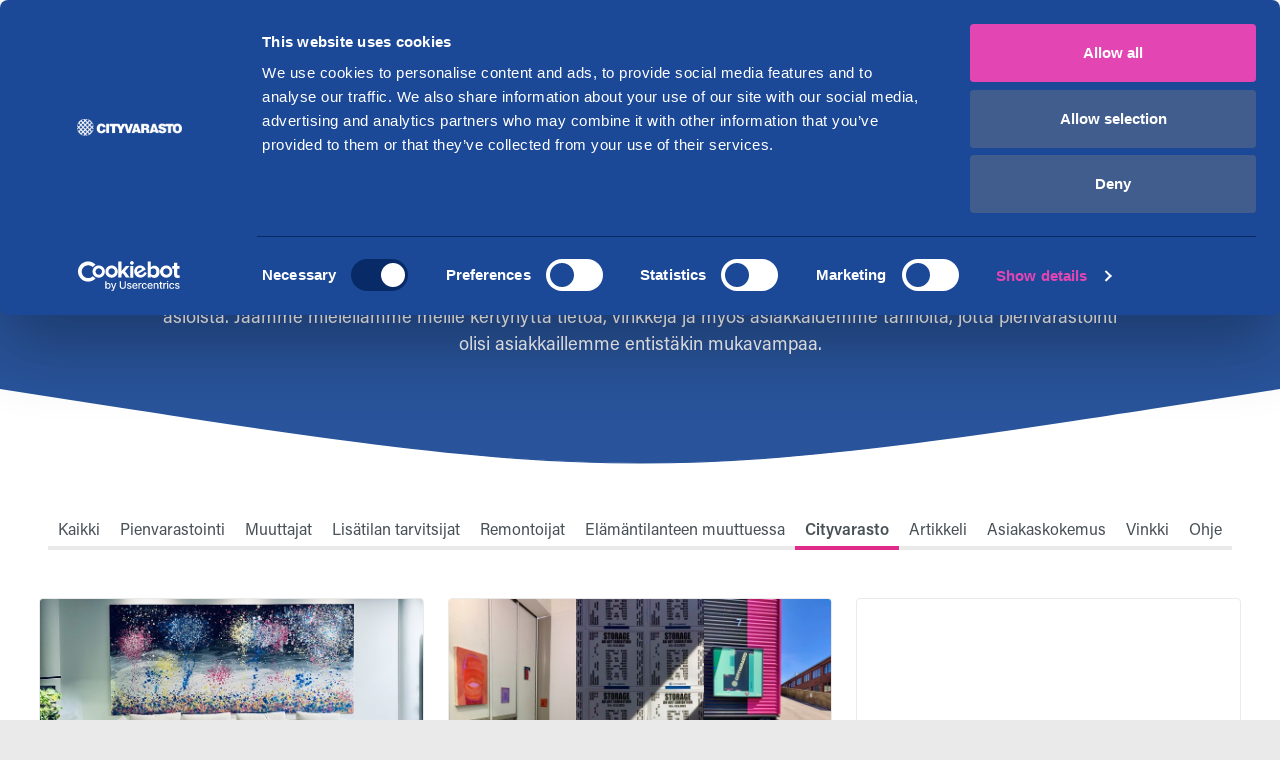

--- FILE ---
content_type: text/html; charset=utf-8
request_url: https://cityvarasto.fi/ohjeet-ja-vinkit/?kategoria=Cityvarasto
body_size: 147738
content:



<!doctype html>
<html lang="fi" class="">
<head>
    <script id="Cookiebot" src="https://consent.cookiebot.com/uc.js" data-cbid="7f8c7bfc-efed-482c-896b-b901ad93de44" type="text/javascript"></script>
        <script type='text/javascript' src='https://cdn.vine.eu/vscript/442350376.js' data-cookieconsent='ignore'></script>

    <script>
        window.onerror = function myErrorHandler(err, url, line) {
            if (err.includes("ERR_CACHE_READ_FAILURE")) {
                //Jos consolista löytyy ERR_CACHE_READ_FAILURE
                //Jos url ei sisällä parametria reload, niin päivitä sivu
                const urlParams = new URLSearchParams(window.location.search);
                const param_reload = urlParams.get('reload');
                if (param_reload == null) {
                    var url = window.location.href;
                    var newUrl = "";
                    if (url.includes('?')) {
                        newUrl = url + "&reload=true";
                    } else {
                        newUrl = url + "?reload=true";
                    }

                    window.location.href = newUrl;
                }
            }
            return false;
        }
    </script>

        <link rel="canonical" href="https://cityvarasto.fi/ohjeet-ja-vinkit/" />






<script>
    var currentLanguage = "fi";
    var customerService = false;
    var cvCustomerService = false;
    var acceptCookie_preferences = "";
    var acceptCookie_statistics = "";
    var acceptCookie_marketing = "";
    var templateName = "";
</script>



    <script>
        var sendDataLayerDataFromJS = false;
    </script>

        <script>
            (function (w, d, s, o, r, js, fjs) {
                w[r] = w[r] || function () {
                    (w[r].q = w[r].q || []).push(arguments);
                };
                w[r]('app', 'DkbnHhFNAtF');
                if (d.getElementById(o)) return;
                js = d.createElement(s);
                fjs = d.getElementsByTagName(s)[0];
                js.id = o;
                js.src = 'https://embed.trustmary.com/embed.js';
                js.async = 1;
                fjs.parentNode.insertBefore(js, fjs);
            }(window, document, 'script', 'trustmary-embed', 'tmary'));
        </script>
                <script>
                sendDataLayerDataFromJS = true;

                (function (w, d, s, l, i) {
                    w[l] = w[l] || []; w[l].push({
                        'gtm.start':
                            new Date().getTime(), event: 'gtm.js'
                    }); var f = d.getElementsByTagName(s)[0],
                        j = d.createElement(s), dl = l != 'dataLayer' ? '&l=' + l : ''; j.async = true; j.src =
                            'https://www.googletagmanager.com/gtm.js?id=' + i + dl; f.parentNode.insertBefore(j, f);
                })(window, document, 'script', 'dataLayer', 'GTM-MTM4529');

                window.dataLayer = window.dataLayer || [];
                function gtag() { dataLayer.push(arguments); }
            </script>

    <title>Vinkit ja muuttajan palvelut | Cityvarasto</title>

    <!-- Required meta tags -->
    <meta name="description" content="Cityvaraston palvelu kattaa kaiken mit&#228; tarvitset muutossa. Varastotilat, pienvarastot, pakettiautot, muuttoavun jne. Tutustu laajaan tarjontaamme. Katso my&#246;s muuttajan vinkit sivuiltamme sek&#228; miten sin&#228; hy&#246;dyt meid&#228;n asiakkaanamme.">
    <meta charset="utf-8">
    <meta name='viewport' content='width=device-width, initial-scale=1.0, user-scalable=1'>
    <!--ie 10, 9,8-->
    <meta http-equiv="x-ua-compatible" content="ie=edge">
    <!-- favicon -->
    <link rel="apple-touch-icon" sizes="180x180" href="/html/apple-touch-icon.png">
    <link rel="icon" type="image/png" sizes="32x32" href="/html/favicon-32x32.png">
    <link rel="icon" type="image/png" sizes="16x16" href="/html/favicon-16x16.png">
    <link rel="mask-icon" href="/html/safari-pinned-tab.svg" color="#29549b">
    <meta name="msapplication-TileColor" content="#29549b">
    <meta name="theme-color" content="#ffffff">

    <!--ie 9,8-->
    <!--[if IE 9]>
        <link href="https://cdn.jsdelivr.net/gh/coliff/bootstrap-ie8/css/bootstrap-ie9.min.css" rel="stylesheet">
    <link rel="stylesheet" type="text/css" href="/css/ie9.css" />
    <![endif]-->
    <!--[if lte IE 8]>
        <link href="https://cdn.jsdelivr.net/gh/coliff/bootstrap-ie8/css/bootstrap-ie8.min.css" rel="stylesheet">
        <script src="https://cdn.jsdelivr.net/g/html5shiv@3.7.3"></script>
    <link rel="stylesheet" type="text/css" href="/css/ie9.css" />
    <![endif]-->
    <!-- Fonts -->
    <link href="https://fonts.googleapis.com/css2?family=Lato:wght@700&display=swap" rel="stylesheet">

    <style>
        :root {
            --blue: #007bff;
            --indigo: #6610f2;
            --purple: #6f42c1;
            --pink: #e83e8c;
            --red: #dc3545;
            --orange: #fd7e14;
            --yellow: #ffc107;
            --green: #28a745;
            --teal: #20c997;
            --cyan: #17a2b8;
            --white: #fff;
            --gray: #6c757d;
            --gray-dark: #343a40;
            --primary: #007bff;
            --secondary: #6c757d;
            --success: #28a745;
            --info: #17a2b8;
            --warning: #ffc107;
            --danger: #dc3545;
            --light: #f8f9fa;
            --dark: #343a40;
            --breakpoint-xs: 0;
            --breakpoint-sm: 576px;
            --breakpoint-md: 768px;
            --breakpoint-lg: 992px;
            --breakpoint-xl: 1200px;
            --font-family-sans-serif: -apple-system,BlinkMacSystemFont,"Segoe UI",Roboto,"Helvetica Neue",Arial,"Noto Sans",sans-serif,"Apple Color Emoji","Segoe UI Emoji","Segoe UI Symbol","Noto Color Emoji";
            --font-family-monospace: SFMono-Regular,Menlo,Monaco,Consolas,"Liberation Mono","Courier New",monospace

     		
                }
        a.electricityLockWarning {
            color: #007bff;
            text-decoration: underline;
        }

        span.electricityLockWarning {
            color: #007bff;
        }
        div.electricityLockWarning {
            color: #007bff;
        }

    </style>

    <link href="/bundles/Styles-WebMaster?v=H2WB7xvExOSlCfoBImwnMlWxQDU5bRwisMsbnZNDgTE1" rel="stylesheet"/>

    <link href="/css/bootstrap4-toggle.3.5.0.min.css" rel="stylesheet"/>


    <style>
        /*Webslidemenu*/
        @media (min-width: 768px) and (max-width: 990px) {
            @keyframes fade {
                0% {
                    opacity: 0;
                }

                100% {
                    opacity: 1;
                }
            }
        }

        .select2-search input {
            background-color: white;
            color: black
        }


        .select2-results {
            background-color: white;
            color: black
        }
    </style>

        <meta name="google-site-verification" content="OFgmQRiqzweVCTKycovNnKnJTDute3VlBS3sx-lKCKc" />
</head>

<body class="">

            <noscript>
            <iframe src="https://www.googletagmanager.com/ns.html?id=GTM-MTM4529" height="0" width="0" style="display:none;visibility:hidden"></iframe>
        </noscript>

    <a id="pageTop"></a>

    <!-- IE8 alert
    ================================================== -->
    <!--[if lt IE 8]>
    <p class="browsehappy">Selaimesi on <strong>vanhentunut</strong>. <a href="http://browsehappy.com/">Päivitä selaimesi</a> uudempaan versioon ja saat käyttöösi paremman tietoturvan, lisää nopeutta ja käyttömukavuutta.</p>
    <![endif]-->






<!-- Menu
================================================== -->
<!-- Mobile Header -->
<div id="wsmobileheader" class="wsmobileheader clearfix">
    <a id="wsnavtoggle" class="wsanimated-arrow"><span></span></a>

    <span class="smllogo">
        <a href="/"><img src="/img/cityvarasto-logo.svg" width="191" height="30" alt="Cityvarasto Oyj logo" /></a>
        <img class="avainlippu-header-mobile" src="/img/avainlippu.svg" width="24" height="29" alt="Avainlippu yhteisömerkki - Cityvarasto Oyj, suomalainen pienvarastoyritys">
    </span>
</div>

<!-- Menu -->
<div class="topbarbg white-bg box-shadow sticky-lg-top clearfix">
    <div class="headerwp mx-auto text-center text-lg-right clearfix pt-sm-2">
        <ul class="list-inline ws-topmenu mb-0 mt-md-1">
            <li class="list-inline-item d-none d-lg-inline"><img class="svg-icons mr-2" src="/img/icons/icon_investors-link.svg" width="20" height="20" alt="ikoni sjoittajille">
			<a class="investors-info" href="https://sijoittajat.cityvarasto.fi">Sijoittajille</a>
			</li>
            <li class="list-inline-item d-none d-lg-inline"><img class="svg-icons mr-md-1" src="/img/icons/icon_languages.svg" width="20" height="20" alt="Kieliversiot"><a class="active pl-1" href="javascript:void(0)">Suomi</a><a class="pl-1" href="/en/">English</a></li>
            <li class="list-inline-item"><img class="svg-icons mr-1" src="/img/icons/icon_customersupport.svg" width="20" height="20" alt="Asiakaspalvelu"><a class="phone-info" href="tel:+358291234700">029 1234 700</a></li>
            <li class="list-inline-item d-lg-none mx-2">
                <a href="/vuokraa-varasto/" class="btn btn-sm btn-dark mr-2 d-none d-sm-inline">Vuokraa varasto</a>
                <a href="/toimitilat/" class="btn btn-sm btn-dark d-none d-sm-inline">Vuokraa toimitila</a>
                <a href="/vuokraa-varasto/" class="btn btn-sm btn-dark mr-2 d-sm-none">Pienvarastot</a>
                <a href="/toimitilat/" class="btn btn-sm btn-dark d-sm-none">Toimitilat</a>
            </li>
                <li id="accountPassiveIcon" class="list-inline-item d-none d-lg-inline"><a href="/oma-tili/"><img class="svg-icons mr-md-1" src="/img/icons/icon_user.svg" width="20" height="20" alt="Oma tili -palvelu">Oma tili</a></li>


            <!--<li class="list-inline-item"><img class=" svg-icons mb-md-1 mr-md-1" src="/img/icons/icon_loveit.svg" alt="suosikit"></li>-->
            <!-- Kun korissa ei tuotteita - näytetään tooltip-->
            <li id="basketIsEmptyIcon" class="list-inline-item"><img class="svg-icons tooltipster" src="/img/icons/icon_cart.svg" width="20" height="20" alt="Ostoskori" title="Et ole vielä valinnut varastoa!"></li>

            <!-- AJAX - Kun korissa tuotteita -->
        </ul>
    </div>
    <nav class="wsmenu clearfix">
        <ul class="wsmenu-list">
            <li class="desktop-logo text-left d-none d-lg-block">
                <a href="/">
                    <img class="logo" src="/img/cityvarasto-logo.svg" width="256" height="40" alt="Cityvarasto Oyj logo">
                    <img class="avainlippu-header-desktop" src="/img/avainlippu.svg" width="51" height="73" alt="Avainlippu yhteisömerkki - Cityvarasto Oyj, suomalainen pienvarastoyritys">
                </a>
            </li>
            <!-- etusivu - vuokraa varastotilaa-->
            <li aria-haspopup="true">
                <a href="/" class="homelink">
                    Vuokraa varastotilaa
                </a>
            </li>
            <!-- Tarjoukset-->
            <li aria-haspopup="true"><a href="/tarjoukset/" id="navOfferLink">Tarjoukset</a></li>
            <!-- toimitilat-->
            <li aria-haspopup="true">
                <a href="javascript:void(0)">Toimipisteet <i class="wsmenu-arrow fas fa-angle-down"></i></a>
                <div class="wsmegamenu clearfix">
                    <h3 class="title d-none d-lg-block pl-3"><a href="/varastotoimipisteet/" id="navCityvarastoLocationsLink">Cityvaraston toimipisteet</a> <span class="ws-locations"><img class="svg-icons mr-1" src="/img/icons/icon_pin-gray.svg" alt="Sijainti"><a href="/varastotoimipisteet/" id="navCityvarastoLocationsMapLink">Näytä toimipisteet kartalla</a></span></h3>
                    <h3 class="title d-lg-none pl-3 mt-0"><span class="ws-locations"><img class="svg-icons mr-1" src="/img/icons/icon_pin-gray.svg" alt="Sijainti"><a href="/varastotoimipisteet/" id="navCityvarastoLocationsLinkMobile">Toimipisteet kartalla</a></span></h3>
                    <div class="row no-gutters">
                        <div class="col-lg-6 col-md-12">
                            <h4 class="pl-3">Uusimaa</h4>
                            <div class="row no-gutters">
                                <div class="col-lg-6 col-md-12 menu-col">
                                    <ul class="wslistlinks">
                                            <li><a href="/varastotoimipisteet/espoo-kiviruukki/">Espoo Kivenlahti</a></li>
                                            <li><a href="/varastotoimipisteet/espoo-laajalahti/">Espoo Laajalahti</a></li>
                                            <li><a href="/varastotoimipisteet/espoo-leppavaara/">Espoo Lepp&#228;vaara</a></li>
                                            <li><a href="/varastotoimipisteet/espoo-nihtisilta/">Espoo Nihtisilta</a></li>
                                            <li><a href="/varastotoimipisteet/espoo-niittykumpu/">Espoo Niittykumpu</a></li>
                                            <li><a href="/varastotoimipisteet/espoo-keskus/">Espoon keskus</a></li>
                                            <li><a href="/varastotoimipisteet/helsinki-herttoniemi/">Helsinki Herttoniemi</a></li>
                                            <li><a href="/varastotoimipisteet/helsinki-itakeskus/">Helsinki It&#228;keskus</a></li>
                                            <li><a href="/varastotoimipisteet/helsinki-jakomaki/">Helsinki Jakom&#228;ki </a></li>
                                            <li><a href="/varastotoimipisteet/helsinki-kaartinkaupunki/">Helsinki Kaartinkaupunki</a></li>
                                            <li><a href="/varastotoimipisteet/helsinki-konala/">Helsinki Konala</a></li>
                                            <li><a href="/varastotoimipisteet/helsinki-lauttasaari/">Helsinki Lauttasaari</a></li>
                                            <li><a href="/varastotoimipisteet/helsinki-malmi/">Helsinki Malmi</a></li>
                                            <li><a href="/varastotoimipisteet/helsinki-metsala/">Helsinki Mets&#228;l&#228;</a></li>
                                            <li><a href="/varastotoimipisteet/helsinki-oulunkyla/">Helsinki Oulunkyl&#228;</a></li>
                                            <li><a href="/varastotoimipisteet/helsinki-pasila/">Helsinki Pasila</a></li>
                                            <li><a href="/varastotoimipisteet/helsinki-pitajanmaki/">Helsinki Pit&#228;j&#228;nm&#228;ki</a></li>
                                            <li><a href="/varastotoimipisteet/helsinki-roihupelto/">Helsinki Roihupelto</a></li>
                                            <li><a href="/varastotoimipisteet/helsinki-toolo/">Helsinki T&#246;&#246;l&#246;</a></li>
                                            <li><a href="/varastotoimipisteet/helsinki-vuosaari/">Helsinki Vuosaari</a></li>
                                    </ul>
                                </div>
                                <div class="col-lg-6 col-md-12 menu-col">
                                    <ul class="wslistlinks">
                                            <li><a href="/varastotoimipisteet/hyvinkaa-keskusta/">Hyvink&#228;&#228; keskusta</a></li>
                                            <li><a href="/varastotoimipisteet/hyvinkaa-veikkari/">Hyvink&#228;&#228; Veikkari</a></li>
                                            <li><a href="/varastotoimipisteet/jarvenpaa-sorto/">J&#228;rvenp&#228;&#228; Sorto</a></li>
                                            <li><a href="/varastotoimipisteet/kerava-ahjo/">Kerava Ahjo</a></li>
                                            <li><a href="/varastotoimipisteet/kerava-jaspila/">Kerava J&#228;spil&#228;</a></li>
                                            <li><a href="/varastotoimipisteet/lohja-pappilankorpi/">Lohja Pappilankorpi</a></li>
                                            <li><a href="/varastotoimipisteet/porvoo-tarmola/">Porvoo Tarmola</a></li>
                                            <li><a href="/varastotoimipisteet/tuusula-hyryla/">Tuusula Hyryl&#228;</a></li>
                                            <li><a href="/varastotoimipisteet/vantaa-kaivoksela/">Vantaa Kaivoksela</a></li>
                                            <li><a href="/varastotoimipisteet/vantaa-koivuhaka/">Vantaa Koivuhaka</a></li>
                                            <li><a href="/varastotoimipisteet/vantaa-varisto/">Vantaa Varisto</a></li>
                                    </ul>
                                </div>
                            </div>
                        </div>
                        <div class="col-lg-6 col-md-12">
                            <h4 class="pl-3">Muu Suomi</h4>

                            <div class="row no-gutters">
                                <div class="col-lg-6 col-md-12 menu-col">
                                    <ul class="wslistlinks">
                                                    <li><a href="/varastotoimipisteet/hameenlinna-kaukaantausta/">H&#228;meenlinna Kankaantausta</a></li>
                                                    <li><a href="/varastotoimipisteet/joensuu-noljakka/">Joensuu Noljakka</a></li>
                                                    <li><a href="/varastotoimipisteet/jyvaskyla-keskusta/">Jyv&#228;skyl&#228; keskusta</a></li>
                                                    <li><a href="/varastotoimipisteet/jyvaskyla-kirri/">Jyv&#228;skyl&#228; Kirri  </a></li>
                                                    <li><a href="/varastotoimipisteet/jyvaskyla-nisula/">Jyv&#228;skyl&#228; Nisula</a></li>
                                                    <li><a href="/varastotoimipisteet/jyvaskyla-seppala/">Jyv&#228;skyl&#228; Sepp&#228;l&#228;</a></li>
                                                    <li><a href="/varastotoimipisteet/kotka-hovinsaari/">Kotka Hovinsaari</a></li>
                                                    <li><a href="/varastotoimipisteet/kouvola-kasarminmaki/">Kouvola Kasarminm&#228;ki</a></li>
                                                    <li><a href="/varastotoimipisteet/kouvola-kuusankoski/">Kouvola Kuusankoski </a></li>
                                                    <li><a href="/varastotoimipisteet/kuopio-haapaniemi/">Kuopio Haapaniemi</a></li>
                                                    <li><a href="/varastotoimipisteet/kuopio-keskusta/">Kuopio keskusta</a></li>
                                                    <li><a href="/varastotoimipisteet/kuopio-levanen/">Kuopio Lev&#228;nen</a></li>
                                                    <li><a href="/varastotoimipisteet/lahti-keskusta/">Lahti keskusta</a></li>
                                                    <li><a href="/varastotoimipisteet/lahti-sopenkorpi/">Lahti Sopenkorpi </a></li>
                                                    <li><a href="/varastotoimipisteet/lahti-tonttila/">Lahti Tonttila</a></li>
                                                    <li><a href="/varastotoimipisteet/lappeenranta-pajarila/">Lappeenranta Pajarila</a></li>
                                                    <li><a href="/varastotoimipisteet/mikkeli-keskusta/">Mikkeli keskusta </a></li>
                                                    <li><a href="/varastotoimipisteet/naantali-keskusta/">Naantali Keskusta</a></li>
                                                    <li><a href="/varastotoimipisteet/oulu-alppila/">Oulu Alppila</a></li>
                                                    <li><a href="/varastotoimipisteet/oulu-limingantulli/">Oulu Limingantulli</a></li>

                                    </ul>
                                </div>
                                <div class="col-lg-6 col-md-12 menu-col">
                                    <ul class="wslistlinks">
                                                    <li><a href="/varastotoimipisteet/oulu-rusko/">Oulu Rusko</a></li>
                                                    <li><a href="/varastotoimipisteet/oulu-ruskonselka/">Oulu Ruskonselk&#228;</a></li>
                                                    <li><a href="/varastotoimipisteet/pori-impola/">Pori Impola</a></li>
                                                    <li><a href="/varastotoimipisteet/rovaniemi-keskusta/">Rovaniemi keskusta</a></li>
                                                    <li><a href="/varastotoimipisteet/salo-keskusta/">Salo keskusta </a></li>
                                                    <li><a href="/varastotoimipisteet/salo-ollikkala/">Salo Ollikkala</a></li>
                                                    <li><a href="/varastotoimipisteet/salo-pertteli/">Salo Pertteli</a></li>
                                                    <li><a href="/varastotoimipisteet/savonlinna-keskusta/">Savonlinna keskusta</a></li>
                                                    <li><a href="/varastotoimipisteet/seinajoki-kauppanelio/">Sein&#228;joki Kauppaneli&#246;</a></li>
                                                    <li><a href="/varastotoimipisteet/seinajoki-paivola/">Sein&#228;joki P&#228;iv&#246;l&#228;</a></li>
                                                    <li><a href="/varastotoimipisteet/tampere-armonkallio/">Tampere Armonkallio</a></li>
                                                    <li><a href="/varastotoimipisteet/tampere-laukontori/">Tampere Laukontori</a></li>
                                                    <li><a href="/varastotoimipisteet/tampere-nekala/">Tampere Nekala</a></li>
                                                    <li><a href="/varastotoimipisteet/tampere-tulli/">Tampere Tulli</a></li>
                                                    <li><a href="/varastotoimipisteet/tampere-viinikankulma/">Tampere Viinikankulma</a></li>
                                                    <li><a href="/varastotoimipisteet/turku-karsamaki/">Turku K&#228;rs&#228;m&#228;ki</a></li>
                                                    <li><a href="/varastotoimipisteet/turku-malikkala/">Turku M&#228;likk&#228;l&#228;</a></li>
                                                    <li><a href="/varastotoimipisteet/turku-pitkamaki/">Turku Pitk&#228;m&#228;ki</a></li>
                                                    <li><a href="/varastotoimipisteet/vaasa-liisanlehto/">Vaasa Liisanlehto</a></li>
                                                    <li><a href="/varastotoimipisteet/ylojarvi-keskus/">Yl&#246;j&#228;rvi keskusta</a></li>

                                    </ul>
                                </div>
                            </div>
                        </div>
                    </div><!--./row-->
                </div><!-- ./wsmegamenu-->
            </li>

            <!-- Yrityksille-->
            <li aria-haspopup="true">
                <a href="javascript:void(0)" class="bottom-corner" data-type="main_nav_link">Toimitilat <i class="wsmenu-arrow fas fa-angle-down"></i></a>
                <div class="wsmegamenu clearfix">
                    <div class="container-fluid">
                        <div class="row">
                            <!-- linkit-->
                            <div class="col-lg-4 col-md-12 menu-col">
                                <h3 class="title d-none d-lg-block pl-3">Yrityksille</h3>
                                <ul class="wslistlinks">
                                    <li><a href="/yrityksille/">Cityvarasto yrityksille</a></li>
                                    <li><a href="/vuokraa-varasto/">Pienvarastot</a></li>
                                    <li><a href="/toimitilat/">Vapaat toimitilat</a></li>
                                    <li><a href="/toimistotilaa/espoo-niittykumpu/">Business Center Espoo</a></li>
                                    <li><a href="/toimistotilaa/kerava-ahjo/">Business Center Kerava</a></li>
                                    <li><a href="/toimistotilaa/vantaa-kaivoksela/">Business Center Vantaa</a></li>
                                    <li><a href="/ohjeet-ja-vinkit/artikkelit/postilokero/">Postilokerot</a></li>
                                    <li><a href="/ohjeet-ja-vinkit/toimistohuoneen-ja-toimitilan-yleiset-vuokraehdot/">Toimitilojen vuokraehdot</a></li>
                                    <li><a href="/yrityksille/artikkelit/">Artikkeleita yrittäjille</a></li>
                                </ul>
                            </div>
                            <!-- kokemus-->

                            <div class="col-lg-4 col-md-12 d-none d-lg-block">
                                <h3 class="title">Yritysasiakkaidemme kokemuksia</h3>
                                <h4>Business Center - t&#228;yden palvelun toimistohotelli</h4>
                                <p class="wsmwnutxt">Business Centerit ovat t&#228;yden palvelun toimistohotelleja, jossa verkostoidut muiden yritt&#228;jien kanssa sek&#228; palvelet asiakkaitasi valoisissa ja viihtyisiss&#228; toimistotiloissa.</p>
                                <p class="wsmwnutxt"><a href="/yrityksille/artikkelit/business-center-palvelut/" class="btn btn-primary btn-sm">Lue lisää</a></p>
                            </div>
                            <div class="col-lg-4 col-md-12 d-none d-lg-block">
                                <div class="hovereffect" data-type="main_nav_img" data-classes="img-responsive" data-src="/media/tilmcg2n/service-pienvarasto-1.jpg" data-alt="Pienvarastot yrityksille">
                                    <!-- IMG -->
                                    <div class="overlay">
                                        <h2>Pienvarastot yrityksille</h2>
                                        <p><a class="btn btn-primary btn-sm" href="/tarjoukset/">Katso tarjoukset</a></p>
                                    </div>
                                </div>
                            </div>
                        </div><!-- ./row-->
                    </div> <!--.container-fluid-->
                </div><!-- ./wsmegamenu-->
            </li>

            <!-- Vinkit & Muuttajan palvelut-->
            <li aria-haspopup="true">
                <a class="active" href="javascript:void(0)" data-type="main_nav_link">Ohjeet ja vinkit<i class="wsmenu-arrow fas fa-angle-down"></i></a>
                <div class="wsmegamenu clearfix">
                    <div class="container-fluid">
                        <div class="row show-grid">
                            <!-- ohjeita-->
                            <div class="col-lg-3 col-md-12 menu-col">
                                <h3 class="title d-none d-lg-block pl-3 mb-0">Ohjeita</h3>
                                <ul class="wslistlinks mb-lg-3">
								<!--
                                    <li><a href="/ohjeet-ja-vinkit/faq/">FAQ</a></li>
									-->
                                    <li><a href="/ohjeet-ja-vinkit/artikkelit/varastotilalaskuri/">Tilalaskuri</a></li>
                                    <li><a href="/ohjeet-ja-vinkit/artikkelit/nain-taytat-varaston/">Näin täytät varaston</a></li>
                                    <li><a href="/ohjeet-ja-vinkit/varastojen-vuokraehdot/">Varastojen vuokraehdot</a></li>
                                    <li><a href="/ohjeet-ja-vinkit/pienvarastovakuutus/">Pienvarastovakuutus</a></li>
                                    <li><a href="/ohjeet-ja-vinkit/varastojen-turvallisuus/">Varastojen turvallisuus</a></li>
                                </ul>
                                <h3 class="title d-none d-lg-block pl-3 mb-0"><a href="/ohjeet-ja-vinkit/muuttajan-lisapalvelut/">Muuttajille <i class="wsarrow-right fas fa-angle-right" aria-hidden="true"></i></a></h3>
                                <ul class="wslistlinks">
                                    <li><a href="/pakkaustarvikkeet/">Pakkaustarvikkeet</a></li>
                                    <li><a href="/ohjeet-ja-vinkit/pakettiauton-vuokraus/">Pakettiauton vuokraus</a></li>
                                    <li><a href="/ohjeet-ja-vinkit/muuttolaatikot-vuokraus/">Muuttolaatikot</a></li>
                                    <li><a href="/ohjeet-ja-vinkit/muutot/">Muutot</a></li>
                                    <li class="d-lg-none"><a href="/ohjeet-ja-vinkit/">Artikkeleita, vinkkejä ja kokemuksia</a></li>
                                </ul>
                            </div>
                            <!-- artikkelit-->
                            <div class="col-lg-9 col-md-12 menu-col d-none d-lg-block">
                                <h3 class="title pl-3"><a href="/ohjeet-ja-vinkit/">Artikkeleita, vinkkejä ja kokemuksia <i class="wsarrow-right fas fa-angle-right" aria-hidden="true"></i></a></h3>
                                <div class="row no-gutters">
                                    <div class="col-lg-3 col-md-12" data-type="main_nav_img" data-classes="img-responsive px-3 pb-3" data-src="/media/5uwbdoop/menu_muuttajat.jpg?width=300" data-alt="Cityvarasto muuttajat">
                                        <!-- IMG -->
                                        <h4 class="pl-3 ">Muuttajat</h4>
                                        <ul class="wslistlinks"><li><a href="/ohjeet-ja-vinkit/artikkelit/asiakaskokemuksia-jari-ja-merja/">Asunnon stailausta ja säilytystilaa</a></li><li><a href="/ohjeet-ja-vinkit/artikkelit/anne_kukkohovi/">Anne Kukkohovi pakkasi omaisuutensa Cityvarastoon ja elää nyt hetkessä</a></li><li><a href="/ohjeet-ja-vinkit/artikkelit/varastointi_vinkit/">Valmistaudu varastointiin</a></li><li><a href="/ohjeet-ja-vinkit/artikkelit/aleksi-sariolan-muutto/">Muuttajan kasvutarina</a></li><li><a href="/ohjeet-ja-vinkit/artikkelit/sarina-ja-pahvilaatikko/">Pahvilaatikot</a></li><li><a href="/ohjeet-ja-vinkit/artikkelit/3-parasta-pakkausmateriaalia/">3 monipuolista pakkausmateriaalia</a></li></ul>
                                    </div><!--./col-->
                                    <div class="col-lg-3 col-md-12" data-type="main_nav_img" data-classes="img-responsive px-3 pb-3" data-src="/media/dczle52t/menu_remontoijat.jpg?width=300" data-alt="Cityvarasto remontoijat">
                                        <!-- IMG -->
                                        <h4 class="pl-3">Remontoijat</h4>
                                        <ul class="wslistlinks"><li><a href="/ohjeet-ja-vinkit/artikkelit/asunto-myyntikuntoon/">Pintaremontti tekee ihmeitä asunnon myynnille</a></li><li><a href="/ohjeet-ja-vinkit/artikkelit/asunnon_myyntistailaus/">Asunnon stailaus myyntiä varten</a></li><li><a href="/ohjeet-ja-vinkit/artikkelit/asiakaskokemus-marika/">Varastointia ja asunnon stailausta</a></li><li><a href="/ohjeet-ja-vinkit/artikkelit/sisustuksen-uudistaminen/">Sisustuksen uudistaminen pienvaraston avulla</a></li></ul>
                                    </div><!--./col-->
                                    <div class="col-lg-3 col-md-12" data-type="main_nav_img" data-classes="img-responsive px-3 pb-3" data-src="/media/wlldug10/menu_lisatila.jpg?width=300" data-alt="Cityvarasto lisätilan tarvitsijat">
                                        <!-- IMG -->
                                        <h4 class="pl-3">Lisätilan tarvitsijat</h4>
                                        <ul class="wslistlinks"><li><a href="/ohjeet-ja-vinkit/artikkelit/hannele_lauri/">Hannele Lauri on löytänyt Cityvarastosta luotettavan paikan säilyttää rakkaita muistoja uraltaan</a></li><li><a href="/ohjeet-ja-vinkit/artikkelit/suviliving/">Pienvarastointi osana yrittäjäarkea</a></li><li><a href="/ohjeet-ja-vinkit/artikkelit/asiakaskokemuksia/">Emilia Rinteen kokemuksia Cityvarastosta</a></li><li><a href="/ohjeet-ja-vinkit/artikkelit/kausisailytystilaa/">Kausisäilytystilaa harrastusvälineille turvallisesti ja siististi pienvarastossa</a></li><li><a href="/ohjeet-ja-vinkit/artikkelit/asiakaskokemus-anna-pastak/">Yritykselle varastotilaa</a></li><li><a href="/ohjeet-ja-vinkit/artikkelit/autonrenkaiden-vaihto/">Varastotilaa autonrenkaille kauden vaihtuessa</a></li><li><a href="/ohjeet-ja-vinkit/artikkelit/palapeli/">Palapelit varastoon</a></li></ul>
                                    </div><!--./col-->
                                    <div class="col-lg-3 col-md-12" data-type="main_nav_img" data-classes="img-responsive px-3 pb-3" data-src="/media/ew5by3ha/menu_elamantilanne.jpg?width=300" data-alt="Cityvarasto elämäntilanteen muuttuessa">
                                        <!-- IMG -->
                                        <h4 class="pl-3 ">Elämäntilanteen muuttuessa</h4>
                                        <ul class="wslistlinks"><li><a href="/ohjeet-ja-vinkit/artikkelit/muutto_ulkomaille/">Muutto ulkomaille ja oma koti alivuokralle - tästä syntyi aito tarve väliaikaiselle omaisuuden varastoinnille!</a></li><li><a href="/ohjeet-ja-vinkit/artikkelit/vuokravarasto-erilaisiin-tilanteisiin/">Vuokravarasto sopii opiskelijan tavaroiden varastointiin - erilaisiin elämäntilanteisiin</a></li><li><a href="/ohjeet-ja-vinkit/artikkelit/bb-paula-kokemuksia-fi-video/">BB-Paulan äidin vinkit varastointiin - Tampereen Cityvarastossa</a></li><li><a href="/ohjeet-ja-vinkit/artikkelit/asiakaskokemus-olivia-saily/">Elämä on tehty elettäväks 💫</a></li></ul>
                                    </div><!--./col-->
                                </div><!--./row-->
                            </div>
                        </div><!-- ./row-->
                    </div><!--./container-->
                </div>
            </li>

            <!-- Tietoa meistä-->
            <li aria-haspopup="true">
                <a href="javascript:void(0)" data-type="main_nav_link">Tietoa meistä <i class="wsmenu-arrow fas fa-angle-down"></i></a>
                <div class="wsmegamenu clearfix">
                    <div class="container-fluid">
                        <div class="row show-grid">
                            <!-- linkit-->
                            <div class="col-lg-4 col-md-12 menu-col">
                                <h3 class="title d-none d-lg-block pl-3">Cityvarasto</h3>
                                <ul class="wslistlinks">
                                    <li><a href="/tietoa-meista/">Tietoa Cityvarastosta</a></li>
                                    <li><a href="/tietoa-meista/yhteystiedot/">Yhteystiedot</a></li>
                                    <li><a href="/tietoa-meista/ajankohtaista/">Ajankohtaista</a></li>
                                    <li><a href="/tietoa-meista/avoimet-tyopaikat/">Avoimet työpaikat</a></li>
                                    <li><a href="/tietoa-meista/asiakaskokemuksia/">Asiakaskokemuksia</a></li>
                                    <li class="mt-3 semibold d-none d-lg-block"><a href="/sijoittajille/" target="_blank">Sijoittajille<img class="svg-icons svg-icons-sm btn-icons info-icon ml-2" src="/img/icons/icon_investors-link.svg"></a></li>
                                </ul>
                            </div>
                            <!-- Tiedote -->
                            <div class="col-lg-4 col-md-12 d-none d-lg-block">
                                <h3 class="title">Tiedote</h3>
                                <h4>Cityvaraston toimitilahaku</h4>
                                <p class="wsmwnutxt">Etsimme n&#228;kyvilt&#228; paikoilta p&#228;&#228;kaupunkiseudulta n. 1 000 – 20 000 m&#178;:n, Tampereelta ja Turusta 1&#160;000 – 5&#160;000 m&#178;:n sek&#228; muista Suomen kaupungeista 500 – 4 000 m&#178;:n varasto-, tuotanto- tai liiketilaa pienvarastointik&#228;ytt&#246;&#246;n. Kohteet voivat olla my&#246;s hieman pienempi&#228; tai astetta suurempia.</p>
                                <p class="wsmwnutxt"><a href="/tietoa-meista/ajankohtaista/toimitilahaku/" class="btn btn-primary btn-sm">Lue lisää</a></p>
                            </div>
                            <!-- Cityvarasto sijoittajille -->
                            <div class="col-lg-4 col-md-12 d-none d-lg-block">
                                <div class="hovereffect" data-type="main_nav_img" data-classes="img-responsive" data-src="/media/5k4bux1y/investors-menu.jpg" data-alt="Cityvarasto sijoittajille">
                                    <div class="overlay">
                                        <h2>Cityvarasto sijoittajille</h2>
                                        <p><a class="btn btn-primary btn-sm" href="/sijoittajille/" target="_blank">Sijoittajasivustolle<img class="svg-icons svg-icons-sm ml-1 d-inline" src="/img/icons/icon_arrow-right-white.svg" alt="Cityvarasto sijoittajille"></a></p>
                                    </div>
                                </div>
                            </div>
                        </div><!-- ./row-->
                    </div> <!--.container-fluid-->
                </div><!-- ./wsmegamenu-->
            </li>
            <!-- sijoittajille mobiili-->
            <li class="d-lg-none">
			
			<a  target="_blank" href="https://sijoittajat.cityvarasto.fi">Sijoittajille</a>
			
			
			</li>
            <!-- oma tili mobiili-->
            <li id="accountPassiveMobileLink" class="d-lg-none"><a href="/oma-tili/">Oma tili -palvelu </a></li>
            <!-- kielivalinta - mobiili-->
            <li class="mobile-languages d-lg-none">
                <div class="row">
                    <div class="col-auto active"><a href="javascript:void(0)">Suomi </a></div>
                    <div class="col"><a href="/en/">English </a></div>
                </div>
            </li>
        </ul>
    </nav>
</div>



<!-- Page Content -->
<!-- ================================================== -->
<main>

    <!-- Blogi header -->
    <!-- ================================================== -->
    <section class="dark-blue-bg white-text p-3 pt-xl-5 blog-section">
        <div class="wrapper">
            <div class="row">
                <div class="col-xl-10 offset-xl-1 text-center">
                    <div class="blog-title pt-3 mx-auto px-xl-3">
                        <h1 class="my-3">Ohjeet & Vinkit / <small class="d-block">Artikkeleita, tietoa ja asiakaskokemuksia</small></h1>
                        <p class="lead">Meille Cityvarastossa on vuosien varrella kertynyt runsaasti tietoa kaikkeen pienvarastointiin ja muuttamiseen liittyvistä asioista. Jaamme mielellämme meille kertynyttä tietoa, vinkkejä ja myös asiakkaidemme tarinoita, jotta pienvarastointi olisi asiakkaillemme entistäkin mukavampaa.</p>
                    </div>
                </div><!--./blog-title-->
            </div><!--./row-->
        </div><!--./wrapper-->
    </section>

    <section class="circle-down" style="display:block">
        <svg preserveAspectRatio="none" viewBox="0 0 100 100" height="100" width="100%" version="1.1" xmlns="https://www.w3.org/2000/svg" style="background: #fff;"><path d="M0 0 C50 100 50 100 100 0 Z" style="fill: #29549b; stroke: #29549b;"></path></svg>
    </section>

    <!-- Blogi navigation -->
    <!-- ================================================== -->
    <section class="blog-filter-section white-bg p-3 p-xl-4">
        <div class="wrapper">
            <div class="list-container text-center">
                <!--filter nav-->
                <ul class="nav list-nav justify-content-center">
                    <li class="nav-item"><a class="nav-link " href="#" data-target="all">Kaikki</a></li>




                    <!-- Listaa kategoriat -->
                            <li class="nav-item"><a class="nav-link " href="#" data-target="Pienvarastointi">Pienvarastointi</a></li>
                            <li class="nav-item"><a class="nav-link " href="#" data-target="Muuttajat">Muuttajat</a></li>
                            <li class="nav-item"><a class="nav-link " href="#" data-target="Lis&#228;tilan tarvitsijat">Lis&#228;tilan tarvitsijat</a></li>
                            <li class="nav-item"><a class="nav-link " href="#" data-target="Remontoijat">Remontoijat</a></li>
                            <li class="nav-item"><a class="nav-link " href="#" data-target="El&#228;m&#228;ntilanteen muuttuessa">El&#228;m&#228;ntilanteen muuttuessa</a></li>
                            <li class="nav-item"><a class="nav-link active" href="#" data-target="Cityvarasto">Cityvarasto</a></li>

                    <!-- Listaa tagit -->
                            <li class="nav-item"><a class="nav-link " href="#" data-target="Artikkeli">Artikkeli</a></li>
                            <li class="nav-item"><a class="nav-link " href="#" data-target="Asiakaskokemus">Asiakaskokemus</a></li>
                            <li class="nav-item"><a class="nav-link " href="#" data-target="Vinkki">Vinkki</a></li>
                            <li class="nav-item"><a class="nav-link " href="#" data-target="Ohje">Ohje</a></li>
                </ul>
            </div><!-- ./ list-filters-->
        </div><!-- ./wrapper-->
    </section>


    <!-- Blogi list -->
    <!-- ================================================== -->
    <section class="blog-section white-bg p-3 p-xl-4">
        <div class="wrapper">
            <div class="card-columns blog-columns">

                <!-- Listaa blogit -->
                    <div class="card blog-card" style="display: none;">
                                <a href="/ohjeet-ja-vinkit/artikkelit/pienvarastoista/"><img class="card-img-top img-fluid" src="/media/zlud1ois/customer-in-cityvarasto-kerava.jpg?width=800px" alt="Pienvarasto on k&#228;tev&#228; ja turvallinen paikka s&#228;ilytt&#228;&#228; tavarat"></a>

                        <div class="card-body pt-2">
                            <div class="category-list mb-2 text-center"><span class="badge badge-category border uppercase">Pienvarastointi</span><span class="badge badge-type badge-type-tip border uppercase">Artikkeli</span></div>
                                <a href="/ohjeet-ja-vinkit/artikkelit/pienvarastoista/"><h4 class="card-title mt-2">Pienvarasto on k&#228;tev&#228; ja turvallinen paikka s&#228;ilytt&#228;&#228; tavarat<i class="fas fa-angle-right ml-2 readmore" aria-hidden="true"></i></h4></a>
                            <p>Cityvarasto on vuonna 1999 perustettu pienvarastoja vuokraava pienvarastoyritys. Vuokraamme pienvarastoja mit&#228; moninaisimpiin tarpeisiin.

Cityvarastolla on pienvarastotoimipisteit&#228; ymp&#228;ri Suomen siten ollen ainoa valtakunnallinen pienvarastoyritys. Pienvarastot ovat 1-50m2 kokoisia. Vuokraamme pienvarastoja, niin yksityisille kuin yrityksille.</p>
                        </div>
                    </div>
                    <div class="card blog-card" style="display: none;">
                                <a href="/ohjeet-ja-vinkit/artikkelit/muutto-ei-mennyt-ihan-kuten-stromsossa/"><img class="card-img-top img-fluid" src="/media/bahj2ev3/muutto-kotona.jpg?width=800px" alt="Muutto - ei mennyt ihan kuten Str&#246;ms&#246;ss&#228;!"></a>

                        <div class="card-body pt-2">
                            <div class="category-list mb-2 text-center"><span class="badge badge-category border uppercase">Muuttajat</span><span class="badge badge-type badge-type-tip border uppercase">Artikkeli</span></div>
                                <a href="/ohjeet-ja-vinkit/artikkelit/muutto-ei-mennyt-ihan-kuten-stromsossa/"><h4 class="card-title mt-2">Muutto - ei mennyt ihan kuten Str&#246;ms&#246;ss&#228;!<i class="fas fa-angle-right ml-2 readmore" aria-hidden="true"></i></h4></a>
                            <p>Pekka oli varautunut muuttoon omasta mielest&#228;&#228;n oikein hyvin. Muuttoaamuna h&#228;n sai puhelun “en ik&#228;v&#228; kyll&#228; p&#228;&#228;se auttamaan sinua muutossa t&#228;n&#228;&#228;n”. Kaveri teki Pekalle oharit!

“No, kyll&#228; min&#228; t&#228;m&#228;n yksin&#228;&#228;nkin handlaan” Pekka mietti itsekseen. “Ja onneksi Jorma on tulossa yhdentoista aikoihin v&#228;h&#228;ksi aikaa apuun ennen t&#246;ihin menoaan” h&#228;n hymyili luottavaisena. Hyv&#228; t&#228;st&#228; tulee.</p>
                        </div>
                    </div>
                    <div class="card blog-card" style="display: none;">
                                <a href="/ohjeet-ja-vinkit/artikkelit/pihavarasto/"><img class="card-img-top img-fluid" src="/media/ycih3kld/pihavarasto-vastaan-pienvarasto.jpg?width=800px" alt="Pihavarasto vai pienvarasto, kumpi on parempi tavaroillesi?"></a>

                        <div class="card-body pt-2">
                            <div class="category-list mb-2 text-center"><span class="badge badge-category border uppercase">Pienvarastointi</span><span class="badge badge-type badge-type-tip border uppercase">Artikkeli</span></div>
                                <a href="/ohjeet-ja-vinkit/artikkelit/pihavarasto/"><h4 class="card-title mt-2">Pihavarasto vai pienvarasto, kumpi on parempi tavaroillesi?<i class="fas fa-angle-right ml-2 readmore" aria-hidden="true"></i></h4></a>
                            <p>Omakotiasumisessa on se hyv&#228; puoli, ett&#228; yleens&#228; tilaa on enemm&#228;n kuin rivitalo tai kerrostaloasujalla. Monesti kuitenkin k&#228;y niin, ett&#228; ihminen t&#228;ytt&#228;&#228; sen tilan mik&#228; on k&#228;ytett&#228;viss&#228;. T&#228;ll&#246;in moni ostaa valmiin pihavaraston tai rakentaa sellaisen itse. Mutta miten pienvarasto pystyy haastamaan pihavaraston? Lue niin tied&#228;t!</p>
                        </div>
                    </div>
                    <div class="card blog-card" style="display: none;">

                        <div class="card-body pt-2">
                            <div class="category-list mb-2 text-center"><span class="badge badge-category border uppercase">Pienvarastointi</span><span class="badge badge-type badge-type-tip border uppercase">Artikkeli</span></div>
                                <a href="/ohjeet-ja-vinkit/artikkelit/edunlvalvottavan-tavarat-turvallisesti-talteen/"><h4 class="card-title mt-2">Edunvalvottavan tavarat turvallisesti talteen<i class="fas fa-angle-right ml-2 readmore" aria-hidden="true"></i></h4></a>
                            <p>Helsingin Sanomissa 26.1.2014 kerrottiin hoitoon ohjatun vanhuksen menett&#228;neen l&#228;hes kaikki henkil&#246;kohtaiset tavaransa huoneiston siivousurakan yhteydess&#228;.</p>
                        </div>
                    </div>
                    <div class="card blog-card" style="display: none;">
                                <a href="/ohjeet-ja-vinkit/artikkelit/asiakaskokemuksia-jari-ja-merja/"><img class="card-img-top img-fluid" src="/media/kdtfuwji/stailausta-ja-varastointia.jpg?width=800px" alt="Asunnon stailausta ja s&#228;ilytystilaa"></a>

                        <div class="card-body pt-2">
                            <div class="category-list mb-2 text-center"><span class="badge badge-category border uppercase">Muuttajat</span><span class="badge badge-type badge-type-tip border uppercase">Asiakaskokemus</span></div>
                                <a href="/ohjeet-ja-vinkit/artikkelit/asiakaskokemuksia-jari-ja-merja/"><h4 class="card-title mt-2">Asunnon stailausta ja s&#228;ilytystilaa<i class="fas fa-angle-right ml-2 readmore" aria-hidden="true"></i></h4></a>
                            <p>Jari ja Merja asuvat Pakilassa 4h+keitti&#246; omakotitalossa. Kes&#228;kuussa 2013 he p&#228;&#228;ttiv&#228;t myyd&#228; talonsa ja muuttaa uuteen kotiin. He ottivat yhteytt&#228; er&#228;&#228;seen suomalaiseen tunnettuun kiinteist&#246;v&#228;litystoimistoon, josta saivat idean varastoida ylim&#228;&#228;r&#228;iset tavarat Oulunkyl&#228;n Cityvarastoon. Puuarkku, golfmailat, sukset, teltat ja talvivaatteet saivat luvan menn&#228; v&#228;liaikaisesti varastoon. Kiinteist&#246;nv&#228;litt&#228;j&#228; neuvoi, ett&#228; talo menee paremmin kaupaksi, kun sit&#228; on hiukan stailattu myyntikuntoon.</p>
                        </div>
                    </div>
                    <div class="card blog-card" style="display: none;">
                                <a href="/ohjeet-ja-vinkit/artikkelit/saijan-ja-raimon-muutto/"><img class="card-img-top img-fluid" src="/media/33wj4yds/car-full-of-objects.jpg?width=800px" alt="Saijan ja Raimon muutto"></a>

                        <div class="card-body pt-2">
                            <div class="category-list mb-2 text-center"><span class="badge badge-category border uppercase">Muuttajat</span><span class="badge badge-type badge-type-tip border uppercase">Artikkeli</span></div>
                                <a href="/ohjeet-ja-vinkit/artikkelit/saijan-ja-raimon-muutto/"><h4 class="card-title mt-2">Saijan ja Raimon muutto<i class="fas fa-angle-right ml-2 readmore" aria-hidden="true"></i></h4></a>
                            <p>Omakotitalon uumeniin oli vuosikymmenten aikana kertynyt jos jonkin moista tavaraa, joilla oli paljon tunnearvoa ja osa perittyj&#228; huonekaluja. Ne haluttiin s&#228;ilytt&#228;&#228; j&#228;lkipolville, sill&#228; olivathan monet n&#228;ist&#228; kulkeneet suvussa jo pitk&#228;&#228;n.</p>
                        </div>
                    </div>
                    <div class="card blog-card" style="display: none;">
                                <a href="/ohjeet-ja-vinkit/artikkelit/asiakaskokemus-renkaiden-sailytys/"><img class="card-img-top img-fluid" src="/media/ls1jugt2/renkaiden-sailytys.jpg?width=800px" alt="Varasto auton renkaille"></a>

                        <div class="card-body pt-2">
                            <div class="category-list mb-2 text-center"><span class="badge badge-category border uppercase">Lis&#228;tilan tarvitsijat</span><span class="badge badge-type badge-type-tip border uppercase">Asiakaskokemus</span></div>
                                <a href="/ohjeet-ja-vinkit/artikkelit/asiakaskokemus-renkaiden-sailytys/"><h4 class="card-title mt-2">Varasto auton renkaille<i class="fas fa-angle-right ml-2 readmore" aria-hidden="true"></i></h4></a>
                            <p>Mirkka ja Oscar asuvat Oulunkyl&#228;ss&#228; vuonna 1985 rakennetussa rivitaloasunnossa. Heid&#228;n asuntoonsa kuuluu kaksi huonetta sek&#228; keitti&#246;. Talossa on jokaisella asukkaalla pieni varasto johon ylim&#228;&#228;r&#228;iset tavarat voi varastoida. Lapsen syntym&#228;n johdosta heille tuli tarve saada lis&#228;&#228; tilaa</p>
                        </div>
                    </div>
                    <div class="card blog-card" style="display: none;">
                                <a href="/ohjeet-ja-vinkit/artikkelit/kausivarusteet-pienvarastoon/"><img class="card-img-top img-fluid" src="/media/jb4hb1ss/polkupyora-print.jpg?width=800px" alt="Piilota talvi Cityvarastoon ja nauti kes&#228;st&#228;"></a>

                        <div class="card-body pt-2">
                            <div class="category-list mb-2 text-center"><span class="badge badge-category border uppercase">Lis&#228;tilan tarvitsijat</span><span class="badge badge-type badge-type-tip border uppercase">Artikkeli</span></div>
                                <a href="/ohjeet-ja-vinkit/artikkelit/kausivarusteet-pienvarastoon/"><h4 class="card-title mt-2">Piilota talvi Cityvarastoon ja nauti kes&#228;st&#228;<i class="fas fa-angle-right ml-2 readmore" aria-hidden="true"></i></h4></a>
                            <p>Toukokuussa on hyv&#228; muistella, ett&#228; joulukuuhun on vain puolivuotta! Oletko ajatellut, ett&#228; kun hankkii joululahjat kerrankin ajoissa, s&#228;&#228;styy turhilta kiireilt&#228;. Me Cityvarastolla tarjoamme s&#228;ilytystilaa my&#246;s joululahjojen s&#228;ilytykseen, joten voit huoletta piilottaa lahjat pois kotinurkista ja keskitty&#228; nauttimaan tilavasta kodista. Poissa silmist&#228;, poissa mielest&#228; – talvi siis...</p>
                        </div>
                    </div>
                    <div class="card blog-card" style="display: none;">
                                <a href="/ohjeet-ja-vinkit/artikkelit/asunto-myyntikuntoon/"><img class="card-img-top img-fluid" src="/media/wlel15fk/remontti.jpg?width=800px" alt="Pintaremontti tekee ihmeit&#228; asunnon myynnille"></a>

                        <div class="card-body pt-2">
                            <div class="category-list mb-2 text-center"><span class="badge badge-category border uppercase">Remontoijat</span><span class="badge badge-type badge-type-tip border uppercase">Vinkki</span></div>
                                <a href="/ohjeet-ja-vinkit/artikkelit/asunto-myyntikuntoon/"><h4 class="card-title mt-2">Pintaremontti tekee ihmeit&#228; asunnon myynnille<i class="fas fa-angle-right ml-2 readmore" aria-hidden="true"></i></h4></a>
                            <p>Oletko koskaan k&#228;ynyt asunton&#228;yt&#246;ss&#228;, jossa kaikki n&#228;ytt&#228;&#228; t&#228;ydelliselt&#228;? Kaapeissa ei pursuile tavaraa, ja huoneet ovat siistej&#228; ja avaria. Asunnon ilme on niin selke&#228; ja j&#228;rjestelm&#228;llinen, ett&#228; ihmettelet, onko t&#228;m&#228; todella k&#228;yt&#246;ss&#228; oleva koti? Usein t&#228;m&#228; vaikutelma syntyy pintaremontin ja stailauksen ansiosta. Pienill&#228; muutoksilla ja ylim&#228;&#228;r&#228;isten tavaroiden siirt&#228;misell&#228; voit tehd&#228; kodistasi houkuttelevamman ostajille, ja nopeuttaa myyntiprosessia.</p>
                        </div>
                    </div>
                    <div class="card blog-card" style="display: none;">
                                <a href="/ohjeet-ja-vinkit/artikkelit/nain-taytat-varaston/"><img class="card-img-top img-fluid" src="/media/yq0hcc15/naintaytatvaraston-ohje.jpg?width=800px" alt="N&#228;in t&#228;yt&#228;t varaston - k&#228;yt&#228;nn&#246;n ohje tavaroiden suojaamiseen ja varaston t&#228;ytt&#228;miseen"></a>

                        <div class="card-body pt-2">
                            <div class="category-list mb-2 text-center"><span class="badge badge-category border uppercase">Pienvarastointi</span><span class="badge badge-type badge-type-tip border uppercase">Ohje</span></div>
                                <a href="/ohjeet-ja-vinkit/artikkelit/nain-taytat-varaston/"><h4 class="card-title mt-2">N&#228;in t&#228;yt&#228;t varaston - k&#228;yt&#228;nn&#246;n ohje tavaroiden suojaamiseen ja varaston t&#228;ytt&#228;miseen<i class="fas fa-angle-right ml-2 readmore" aria-hidden="true"></i></h4></a>
                            <p>Lue Cityvaraston pakkaus- ja suojausohjeet tavaroiden varastointiin.</p>
                        </div>
                    </div>
                    <div class="card blog-card" style="display: none;">
                                <a href="/ohjeet-ja-vinkit/artikkelit/kontti/"><img class="card-img-top img-fluid" src="/media/x4od1vwh/citykontti.jpg?width=800px" alt="Cityvarasto vuokraa kontteja"></a>

                        <div class="card-body pt-2">
                            <div class="category-list mb-2 text-center"><span class="badge badge-category border uppercase">Pienvarastointi</span><span class="badge badge-type badge-type-tip border uppercase">Vinkki</span></div>
                                <a href="/ohjeet-ja-vinkit/artikkelit/kontti/"><h4 class="card-title mt-2">Cityvarasto vuokraa kontteja<i class="fas fa-angle-right ml-2 readmore" aria-hidden="true"></i></h4></a>
                            <p>Vuokraamme Citykontteja asiakkaillemme Helsingiss&#228;, Keravalla, Lahdessa, Turussa, Oulussa, Sein&#228;joella, Vantaalla sek&#228; Kuopiossa.</p>
                        </div>
                    </div>
                    <div class="card blog-card" style="display: none;">
                                <a href="/ohjeet-ja-vinkit/artikkelit/hannele_lauri/"><img class="card-img-top img-fluid" src="/media/puqpw5z3/hannele-lauri-cityvarasto.jpg?width=800px" alt="Hannele Lauri on l&#246;yt&#228;nyt Cityvarastosta luotettavan paikan s&#228;ilytt&#228;&#228; rakkaita muistoja uraltaan"></a>

                        <div class="card-body pt-2">
                            <div class="category-list mb-2 text-center"><span class="badge badge-category border uppercase">Lis&#228;tilan tarvitsijat</span><span class="badge badge-type badge-type-tip border uppercase">Asiakaskokemus</span></div>
                                <a href="/ohjeet-ja-vinkit/artikkelit/hannele_lauri/"><h4 class="card-title mt-2">Hannele Lauri on l&#246;yt&#228;nyt Cityvarastosta luotettavan paikan s&#228;ilytt&#228;&#228; rakkaita muistoja uraltaan<i class="fas fa-angle-right ml-2 readmore" aria-hidden="true"></i></h4></a>
                            <p>N&#228;yttelij&#228; Hannele Laurilla on tapana s&#228;&#228;st&#228;&#228; mainosjulisteet niist&#228; tuotannoista, joissa h&#228;n on ollut mukana. Elokuva- ja teatterituotantojulisteet ovat valtavia, pahvisia taideteoksia, jotka ovat Hannelelle rakkaita muistoja.</p>
                        </div>
                    </div>
                    <div class="card blog-card" style="display: none;">
                                <a href="/ohjeet-ja-vinkit/artikkelit/anne_kukkohovi/"><img class="card-img-top img-fluid" src="/media/5epjaij2/anne-kukkohovi.jpg?width=800px" alt="Anne Kukkohovi pakkasi omaisuutensa Cityvarastoon ja el&#228;&#228; nyt hetkess&#228;"></a>

                        <div class="card-body pt-2">
                            <div class="category-list mb-2 text-center"><span class="badge badge-category border uppercase">Muuttajat</span><span class="badge badge-type badge-type-tip border uppercase">Asiakaskokemus</span></div>
                                <a href="/ohjeet-ja-vinkit/artikkelit/anne_kukkohovi/"><h4 class="card-title mt-2">Anne Kukkohovi pakkasi omaisuutensa Cityvarastoon ja el&#228;&#228; nyt hetkess&#228;<i class="fas fa-angle-right ml-2 readmore" aria-hidden="true"></i></h4></a>
                            <p>Toisinaan on tilanteita, jolloin vakituinen asunto ei olekaan tarpeen ja t&#228;llaisina hetkin&#228; voi omaisuutensa pakata laatikoihin ja s&#228;ilytt&#228;&#228; niit&#228; turvallisesti varastoituna. N&#228;in toimi my&#246;s Anne Kukkohovi varastoimalla muun muassa vaatteensa ja kenk&#228;ns&#228; Cityvaraston pienvarastoon.</p>
                        </div>
                    </div>
                    <div class="card blog-card" style="display: none;">
                                <a href="/ohjeet-ja-vinkit/artikkelit/muutto_ulkomaille/"><img class="card-img-top img-fluid" src="/media/fszim3hz/photo-12-10-2022-13-19-55.jpg?width=800px" alt="Muutto ulkomaille ja oma koti alivuokralle - t&#228;st&#228; syntyi aito tarve v&#228;liaikaiselle omaisuuden varastoinnille!"></a>

                        <div class="card-body pt-2">
                            <div class="category-list mb-2 text-center"><span class="badge badge-category border uppercase">El&#228;m&#228;ntilanteen muuttuessa</span><span class="badge badge-type badge-type-tip border uppercase">Asiakaskokemus</span></div>
                                <a href="/ohjeet-ja-vinkit/artikkelit/muutto_ulkomaille/"><h4 class="card-title mt-2">Muutto ulkomaille ja oma koti alivuokralle - t&#228;st&#228; syntyi aito tarve v&#228;liaikaiselle omaisuuden varastoinnille!<i class="fas fa-angle-right ml-2 readmore" aria-hidden="true"></i></h4></a>
                            <p>37 ik&#228;vuoteen on mahtunut monia kokemuksia, uusia alkuja, useita koteja ja paikkoja. Muuttoja minulle on kertynyt aikuisi&#228;ll&#228; jo l&#228;hes kymmenesti; milloin on muutettu parisuhteen edetess&#228; yhteen, milloin erottu, milloin kivempaan kotiin ja milloin ty&#246;n per&#228;ss&#228; toiselle paikkakunnalle! Tavaroita ja omaisuutta on jokaisen muuton kohdalla karsittu ja paljon my&#246;s lahjoitettu pois, mutta p&#228;&#228;osin ne omat tutut ja rakkaat tavarat, kalusteet ja vaatteet ovat kulkeneet mukanani kodista kotiin. T&#228;n&#228; syksyn&#228; oli kuitenkin aivan ensimm&#228;ist&#228; kertaa edess&#228; muutto ulkomaille asti, kun p&#228;&#228;tin toteuttaa pitk&#228;aikaisen unelmani muutosta Espanjaan!</p>
                        </div>
                    </div>
                    <div class="card blog-card" style="display: none;">
                                <a href="/ohjeet-ja-vinkit/artikkelit/verner-valojarvi-haastattelu/"><img class="card-img-top img-fluid" src="/media/uw2ney3r/verneri.jpg?width=800px" alt="Mink&#228; t&#228;rke&#228;n esineen veisin varastoon ⎸ Verner Valoj&#228;rvi"></a>

                        <div class="card-body pt-2">
                            <div class="category-list mb-2 text-center"><span class="badge badge-category border uppercase">Pienvarastointi</span><span class="badge badge-type badge-type-tip border uppercase">Artikkeli</span></div>
                                <a href="/ohjeet-ja-vinkit/artikkelit/verner-valojarvi-haastattelu/"><h4 class="card-title mt-2">Mink&#228; t&#228;rke&#228;n esineen veisin varastoon ⎸ Verner Valoj&#228;rvi<i class="fas fa-angle-right ml-2 readmore" aria-hidden="true"></i></h4></a>
                            <p>Cityvaraston kummipelaaja Verner Valoj&#228;rvi on kotoisin Helsingist&#228;, ja h&#228;nell&#228; on hurja voitontahto. Valoj&#228;rvi edustaa Cityvaraston arvoja joihin kuuluu kotimaisuus ja sinnikkyys. Kysyimme Vernerilt&#228;, mit&#228; j&#228;&#228;kiekko merkitsee h&#228;nelle ja mink&#228; t&#228;rke&#228;n muistoesineen h&#228;n haluaa varastoida.</p>
                        </div>
                    </div>
                    <div class="card blog-card" style="display: none;">
                                <a href="/ohjeet-ja-vinkit/artikkelit/sailytysratkaisu-talvivarusteille/"><img class="card-img-top img-fluid" src="/media/13jlloqd/dsc09577-2.jpg?width=800px" alt="Talvivarusteiden s&#228;ilytys"></a>

                        <div class="card-body pt-2">
                            <div class="category-list mb-2 text-center"><span class="badge badge-category border uppercase">Pienvarastointi</span><span class="badge badge-type badge-type-tip border uppercase">Vinkki</span></div>
                                <a href="/ohjeet-ja-vinkit/artikkelit/sailytysratkaisu-talvivarusteille/"><h4 class="card-title mt-2">Talvivarusteiden s&#228;ilytys<i class="fas fa-angle-right ml-2 readmore" aria-hidden="true"></i></h4></a>
                            <p>Talvivarusteiden pakkaaminen huolellisesti on t&#228;rke&#228;&#228;, jotta ne kest&#228;v&#228;t useamman talven ja ovat k&#228;ytt&#246;valmiina kun seuraava talvi saapuu. T&#228;m&#228; koskee erityisesti talvitakkeja, -kenki&#228; ja -varusteita, jotka altistuvat kosteudelle ja kylmyydelle.</p>
                        </div>
                    </div>
                    <div class="card blog-card" style="">
                                <a href="/ohjeet-ja-vinkit/artikkelit/jaakko-mattila-haastattelu/"><img class="card-img-top img-fluid" src="/media/nfvet4cf/teos_jaakko_m.jpg?width=800px" alt="Jaakko Mattilan taideteos kertoo&#160;konsernin&#160;tarinaa"></a>

                        <div class="card-body pt-2">
                            <div class="category-list mb-2 text-center"><span class="badge badge-category border uppercase">Cityvarasto</span><span class="badge badge-type badge-type-tip border uppercase">Artikkeli</span></div>
                                <a href="/ohjeet-ja-vinkit/artikkelit/jaakko-mattila-haastattelu/"><h4 class="card-title mt-2">Jaakko Mattilan taideteos kertoo&#160;konsernin&#160;tarinaa<i class="fas fa-angle-right ml-2 readmore" aria-hidden="true"></i></h4></a>
                            <p>Kaivokselassa&#160;Cityvaraston&#160;toimiston aulaan saapuessa voi n&#228;hd&#228; ison v&#228;rikk&#228;&#228;n taideteoksen. Pinkki&#228;, keltaista ja sinist&#228; yhdistelev&#228; teos on Jaakko Mattilan tekem&#228;. Teoksen v&#228;rit viittaavat konsernin yrityksiin joita ovat Cityvarasto, Opiskelijamuutot ja&#160;PakuOvelle.com. Kysyimme taiteilijalta mik&#228; h&#228;nt&#228; kiehtoo&#160;taiteen tekemisess&#228;, ja mist&#228; teos sai alkunsa.</p>
                        </div>
                    </div>
                    <div class="card blog-card" style="display: none;">
                                <a href="/ohjeet-ja-vinkit/artikkelit/asiakaskokemus-miisa/"><img class="card-img-top img-fluid" src="/media/0xklh4qz/miisa1.jpg?width=800px" alt="Ulkomaille ja takaisin - tavarat tallessa pienvarastossa"></a>

                        <div class="card-body pt-2">
                            <div class="category-list mb-2 text-center"><span class="badge badge-category border uppercase">El&#228;m&#228;ntilanteen muuttuessa</span><span class="badge badge-type badge-type-tip border uppercase">Asiakaskokemus</span></div>
                                <a href="/ohjeet-ja-vinkit/artikkelit/asiakaskokemus-miisa/"><h4 class="card-title mt-2">Ulkomaille ja takaisin - tavarat tallessa pienvarastossa<i class="fas fa-angle-right ml-2 readmore" aria-hidden="true"></i></h4></a>
                            <p>&quot;Nyt voin rauhassa mietti&#228; mit&#228; haluan kes&#228;n j&#228;lkeen tehd&#228;; muutanko esimerkiksi ulkomaille vai jatkanko kalustetun asunnon vuokraamista.&quot; Kertoo asiakkaamme Miisa, joka vuokrasi Cityvaraston pienvaraston.</p>
                        </div>
                    </div>
                    <div class="card blog-card" style="display: none;">
                                <a href="/ohjeet-ja-vinkit/artikkelit/varastotilaa/"><img class="card-img-top img-fluid" src="/media/zzqdtytc/26-_dsc1019.jpg?width=800px" alt="Miksi yh&#228; useammat kotitaloudet tarvitsevat lis&#228;&#228; varastotilaa?"></a>

                        <div class="card-body pt-2">
                            <div class="category-list mb-2 text-center"><span class="badge badge-category border uppercase">Pienvarastointi</span><span class="badge badge-type badge-type-tip border uppercase">Artikkeli</span></div>
                                <a href="/ohjeet-ja-vinkit/artikkelit/varastotilaa/"><h4 class="card-title mt-2">Miksi yh&#228; useammat kotitaloudet tarvitsevat lis&#228;&#228; varastotilaa?<i class="fas fa-angle-right ml-2 readmore" aria-hidden="true"></i></h4></a>
                            <p>Viime vuosina yh&#228; useammat kotitaloudet ovat huomanneet tarvitsevansa lis&#228;&#228; varastotilaa. T&#228;m&#228; ilmi&#246; on her&#228;tt&#228;nyt kysymyksi&#228; siit&#228;, miksi varastotilan tarve on kasvanut ja mitk&#228; tekij&#228;t vaikuttavat t&#228;h&#228;n kehitykseen.
Yksi syy lis&#228;&#228;ntyneeseen varastotilan tarpeeseen on kulutuskulttuurin muutos.</p>
                        </div>
                    </div>
                    <div class="card blog-card" style="display: none;">
                                <a href="/ohjeet-ja-vinkit/artikkelit/pienvarasto/"><img class="card-img-top img-fluid" src="/media/s1fbkx4x/32-_dsc1034.jpg?width=800px" alt="Pienvarasto - L&#228;mmin, valoisa, turvallinen ja k&#228;tev&#228; s&#228;ilytysratkaisu"></a>

                        <div class="card-body pt-2">
                            <div class="category-list mb-2 text-center"><span class="badge badge-category border uppercase">Pienvarastointi</span><span class="badge badge-type badge-type-tip border uppercase">Artikkeli</span></div>
                                <a href="/ohjeet-ja-vinkit/artikkelit/pienvarasto/"><h4 class="card-title mt-2">Pienvarasto - L&#228;mmin, valoisa, turvallinen ja k&#228;tev&#228; s&#228;ilytysratkaisu<i class="fas fa-angle-right ml-2 readmore" aria-hidden="true"></i></h4></a>
                            <p>Tervetuloa tutustumaan uudenlaiseen s&#228;ilytysratkaisuun! Pienvarasto on t&#228;ydellinen vaihtoehto kaikille niille, jotka kaipaavat lis&#228;&#228; tilaa el&#228;m&#228;&#228;ns&#228;. Olipa kyseess&#228; sitten ylim&#228;&#228;r&#228;iset tavarat kotona tai yrityksen tarpeet, pienvarasto tarjoaa l&#228;mpim&#228;n, valoisan, turvallisen ja k&#228;tev&#228;n ratkaisun.</p>
                        </div>
                    </div>
                    <div class="card blog-card" style="display: none;">
                                <a href="/ohjeet-ja-vinkit/artikkelit/vuokravarasto/"><img class="card-img-top img-fluid" src="/media/dsob2hxs/16-_dsc1004.jpg?width=800px" alt="Vuokravarasto - turvallinen ja k&#228;tev&#228; ratkaisu s&#228;ilytykseen"></a>

                        <div class="card-body pt-2">
                            <div class="category-list mb-2 text-center"><span class="badge badge-category border uppercase">Lis&#228;tilan tarvitsijat</span><span class="badge badge-type badge-type-tip border uppercase">Vinkki</span></div>
                                <a href="/ohjeet-ja-vinkit/artikkelit/vuokravarasto/"><h4 class="card-title mt-2">Vuokravarasto - turvallinen ja k&#228;tev&#228; ratkaisu s&#228;ilytykseen<i class="fas fa-angle-right ml-2 readmore" aria-hidden="true"></i></h4></a>
                            <p>Etsitk&#246; tilaa ylim&#228;&#228;r&#228;isille tavaroillesi? Tarvitsetko v&#228;liaikaista s&#228;ilytyspaikkaa muuton tai remontin ajaksi? Vuokravarasto on juuri sinulle sopiva ratkaisu! T&#228;m&#228; k&#228;tev&#228; palvelu tarjoaa turvallisen ja joustavan tavan s&#228;ilytt&#228;&#228; tavarasi helposti saatavilla, mutta silti niin, ett&#228; ne eiv&#228;t vie tilaa omasta kodistasi. Lue eteenp&#228;in ja ota selv&#228;&#228;, miten vuokravarasto voi auttaa sinua!</p>
                        </div>
                    </div>
                    <div class="card blog-card" style="display: none;">
                                <a href="/ohjeet-ja-vinkit/artikkelit/cityvarasto/"><img class="card-img-top img-fluid" src="/media/zd4mspo4/49-_dsc1112.jpg?width=800px" alt="Cityvarasto: tehokas ratkaisu kaupunkien tilaongelmiin"></a>

                        <div class="card-body pt-2">
                            <div class="category-list mb-2 text-center"><span class="badge badge-category border uppercase">Pienvarastointi</span><span class="badge badge-type badge-type-tip border uppercase">Artikkeli</span></div>
                                <a href="/ohjeet-ja-vinkit/artikkelit/cityvarasto/"><h4 class="card-title mt-2">Cityvarasto: tehokas ratkaisu kaupunkien tilaongelmiin<i class="fas fa-angle-right ml-2 readmore" aria-hidden="true"></i></h4></a>
                            <p>Kaupunkien kasvaessa ja asukasm&#228;&#228;rien lis&#228;&#228;ntyess&#228;, tilaongelmat ovat yh&#228; yleisempi&#228;. Yritysten tarpeet s&#228;ilytt&#228;&#228; ja varastoida tavaroitaan kaupunkialueilla ovat my&#246;s kasvaneet. T&#228;h&#228;n ongelmaan on kehitetty ratkaisu nimelt&#228;&#228;n Cityvarasto.</p>
                        </div>
                    </div>
                    <div class="card blog-card" style="display: none;">
                                <a href="/ohjeet-ja-vinkit/artikkelit/pienvarasto_espoossa/"><img class="card-img-top img-fluid" src="/media/2uqd0pzy/46-_dsc1093.jpg?width=800px" alt="Pienvaraston vuokraus Espoossa: Mit&#228; kannattaa ottaa huomioon?"></a>

                        <div class="card-body pt-2">
                            <div class="category-list mb-2 text-center"><span class="badge badge-category border uppercase">Pienvarastointi</span><span class="badge badge-type badge-type-tip border uppercase">Vinkki</span></div>
                                <a href="/ohjeet-ja-vinkit/artikkelit/pienvarasto_espoossa/"><h4 class="card-title mt-2">Pienvaraston vuokraus Espoossa: Mit&#228; kannattaa ottaa huomioon?<i class="fas fa-angle-right ml-2 readmore" aria-hidden="true"></i></h4></a>
                            <p>Pienvaraston vuokraus Espoossa on suosittu vaihtoehto monille, jotka tarvitsevat lis&#228;tilaa tavaroidensa s&#228;ilytt&#228;miseen. Pienvarastot tarjoavat joustavan ja k&#228;tev&#228;n ratkaisun erilaisiin tilanteisiin, kuten muuttoon, remonttiin tai ylim&#228;&#228;r&#228;isten tavaroiden s&#228;ilytt&#228;miseen.</p>
                        </div>
                    </div>
                    <div class="card blog-card" style="display: none;">
                                <a href="/ohjeet-ja-vinkit/artikkelit/polkupyoran-huolto/"><img class="card-img-top img-fluid" src="/media/pvzlet1n/huolto_vinkki.jpg?width=800px" alt="Polkupy&#246;r&#228;n huoltaminen - tee itse ohje"></a>

                        <div class="card-body pt-2">
                            <div class="category-list mb-2 text-center"><span class="badge badge-category border uppercase">Lis&#228;tilan tarvitsijat</span><span class="badge badge-type badge-type-tip border uppercase">Vinkki</span></div>
                                <a href="/ohjeet-ja-vinkit/artikkelit/polkupyoran-huolto/"><h4 class="card-title mt-2">Polkupy&#246;r&#228;n huoltaminen - tee itse ohje<i class="fas fa-angle-right ml-2 readmore" aria-hidden="true"></i></h4></a>
                            <p>Polkupy&#246;r&#228; on harrastusv&#228;line, joita monet s&#228;ilytt&#228;v&#228;t pienvarastoissamme. Oikein s&#228;ilytettyn&#228; ja huollettuna py&#246;r&#228;n k&#228;ytt&#246;ik&#228; pitenee, ja voit nauttia py&#246;r&#228;ilyst&#228; vuodesta toiseen. N&#228;iden helppojen ohjeiden avulla pid&#228;t py&#246;r&#228;si hyv&#228;ss&#228; kunnossa, ja varmistat ett&#228; se on kunnossa kun py&#246;r&#228;ilykausi taas alkaa!</p>
                        </div>
                    </div>
                    <div class="card blog-card" style="display: none;">
                                <a href="/ohjeet-ja-vinkit/artikkelit/veneily_ja_varastointi/"><img class="card-img-top img-fluid" src="/media/qtgieqw5/venevarusteet.jpg?width=800px" alt="Per&#228;moottori varastoon"></a>

                        <div class="card-body pt-2">
                            <div class="category-list mb-2 text-center"><span class="badge badge-category border uppercase">Pienvarastointi</span><span class="badge badge-type badge-type-tip border uppercase">Vinkki</span></div>
                                <a href="/ohjeet-ja-vinkit/artikkelit/veneily_ja_varastointi/"><h4 class="card-title mt-2">Per&#228;moottori varastoon<i class="fas fa-angle-right ml-2 readmore" aria-hidden="true"></i></h4></a>
                            <p>Veneily on harrastus, joka usein liittyy l&#228;mpimiin kes&#228;p&#228;iviin ja veden &#228;&#228;rell&#228; vietettyihin hetkiin. Talven l&#228;hestyess&#228; veneen omistajien on t&#228;rke&#228;&#228; l&#246;yt&#228;&#228; turvallinen ja sopiva paikka per&#228;moottorin sek&#228; muiden tarvikkeiden s&#228;ilytt&#228;miseksi.</p>
                        </div>
                    </div>
                    <div class="card blog-card" style="">
                                <a href="/ohjeet-ja-vinkit/artikkelit/taidenayttely/"><img class="card-img-top img-fluid" src="/media/0rag2r4e/storage_kansi-2.jpg?width=800px" alt="Taiden&#228;yttely pienvarastoissa "></a>

                        <div class="card-body pt-2">
                            <div class="category-list mb-2 text-center"><span class="badge badge-category border uppercase">Cityvarasto</span><span class="badge badge-type badge-type-tip border uppercase">Artikkeli</span></div>
                                <a href="/ohjeet-ja-vinkit/artikkelit/taidenayttely/"><h4 class="card-title mt-2">Taiden&#228;yttely pienvarastoissa <i class="fas fa-angle-right ml-2 readmore" aria-hidden="true"></i></h4></a>
                            <p>Toukokuun alussa 2023 Cityvaraston tiloihin Helsingin Mets&#228;l&#228;&#228;n ilmestyi taide, kun yhdeks&#228;n taiteilijan taiden&#228;yttely rakennettiin pienvarastoihin.</p>
                        </div>
                    </div>
                    <div class="card blog-card" style="display: none;">
                                <a href="/ohjeet-ja-vinkit/artikkelit/sauna-ei-ole-varasto/"><img class="card-img-top img-fluid" src="/media/2hhdvtbr/sauna_artikkeli.jpg?width=800px" alt="Sauna saunomiselle, varasto varastointia varten"></a>

                        <div class="card-body pt-2">
                            <div class="category-list mb-2 text-center"><span class="badge badge-category border uppercase">Pienvarastointi</span><span class="badge badge-type badge-type-tip border uppercase">Artikkeli</span></div>
                                <a href="/ohjeet-ja-vinkit/artikkelit/sauna-ei-ole-varasto/"><h4 class="card-title mt-2">Sauna saunomiselle, varasto varastointia varten<i class="fas fa-angle-right ml-2 readmore" aria-hidden="true"></i></h4></a>
                            <p>Sauna on rakennettu saunomistarkoitukseen, jos saunaa k&#228;ytet&#228;&#228;n varastona, syntyy turvallisuusriski. Kun kuumuus nousee korkeaksi kiuas voi aiheuttaa tulipalon, ja helposti syttyv&#228; materiaalia saunassa lis&#228;&#228; tulipalon riski&#228;. Puusaunassa ja savusaunassa on omat riskins&#228;, t&#228;ss&#228; artikkelissa keskitymme s&#228;hk&#246;saunaan.</p>
                        </div>
                    </div>
                    <div class="card blog-card" style="display: none;">
                                <a href="/ohjeet-ja-vinkit/artikkelit/suviliving/"><img class="card-img-top img-fluid" src="/media/f0rci3pa/suvi_living_1.jpg?width=800px" alt="Pienvarastointi osana yritt&#228;j&#228;arkea"></a>

                        <div class="card-body pt-2">
                            <div class="category-list mb-2 text-center"><span class="badge badge-category border uppercase">Lis&#228;tilan tarvitsijat</span><span class="badge badge-type badge-type-tip border uppercase">Asiakaskokemus</span></div>
                                <a href="/ohjeet-ja-vinkit/artikkelit/suviliving/"><h4 class="card-title mt-2">Pienvarastointi osana yritt&#228;j&#228;arkea<i class="fas fa-angle-right ml-2 readmore" aria-hidden="true"></i></h4></a>
                            <p>&quot;Arkeeni kuuluu ns. “kalustetetris,” joten vierailen Cityvarastolla useamman kerran kuukaudessa hakemassa jotain kalustetta tai ty&#246;kalua.&quot; Kertoo yritt&#228;j&#228; ja asuntosijoittaja Suvi Kinnunen. T&#228;ll&#228; hetkell&#228; Kinnunen omistaa viisi asuntoa, ja jakaa asuntojen ymp&#228;rill&#228; py&#246;riv&#228;&#228; yritt&#228;j&#228;arkea Instagramissa ja TikTokissa @suviliving -tileill&#228;.</p>
                        </div>
                    </div>
                    <div class="card blog-card" style="display: none;">
                                <a href="/ohjeet-ja-vinkit/artikkelit/omakotitalon_rakentaminen/"><img class="card-img-top img-fluid" src="/media/itfjiaux/oona2-vaaka.jpeg?width=800px" alt="Cityvarasto on Oona Tolppasen muuttuvan arjen pelastaja"></a>

                        <div class="card-body pt-2">
                            <div class="category-list mb-2 text-center"><span class="badge badge-category border uppercase">El&#228;m&#228;ntilanteen muuttuessa</span><span class="badge badge-type badge-type-tip border uppercase">Artikkeli</span></div>
                                <a href="/ohjeet-ja-vinkit/artikkelit/omakotitalon_rakentaminen/"><h4 class="card-title mt-2">Cityvarasto on Oona Tolppasen muuttuvan arjen pelastaja<i class="fas fa-angle-right ml-2 readmore" aria-hidden="true"></i></h4></a>
                            <p>Urheilun, liikunnan ja hyvinvoinnin moniottelijan Oona Tolppasen el&#228;m&#228;ss&#228; on viime vuosina tapahtunut paljon. Ty&#246;rintaman lis&#228;ksi perhe on kotikent&#228;ll&#228; kasvanut pariskunnasta kahdella lapsella.</p>
                        </div>
                    </div>
                    <div class="card blog-card" style="display: none;">
                                <a href="/ohjeet-ja-vinkit/artikkelit/asunnon_myyntistailaus/"><img class="card-img-top img-fluid" src="/media/szhbuxpq/asunnonmyynti_1.jpg?width=800px" alt="Asunnon stailaus myynti&#228; varten"></a>

                        <div class="card-body pt-2">
                            <div class="category-list mb-2 text-center"><span class="badge badge-category border uppercase">Remontoijat</span><span class="badge badge-type badge-type-tip border uppercase">Vinkki</span></div>
                                <a href="/ohjeet-ja-vinkit/artikkelit/asunnon_myyntistailaus/"><h4 class="card-title mt-2">Asunnon stailaus myynti&#228; varten<i class="fas fa-angle-right ml-2 readmore" aria-hidden="true"></i></h4></a>
                            <p>Haluatko kohentaa asuntosi houkuttelevuutta myyntimarkkinoilla? Voit tehd&#228; pieni&#228; ja edullisia muutoksia, joiden avulla p&#228;ivit&#228;t asuntosi ilmett&#228;.&#160;Muutokset, kuten tekstiilien p&#228;ivitys, peilien lis&#228;&#228;minen ja huonekalujen uudelleenj&#228;rjestely, parantavat asunnon ensivaikutelmaa huomattavasti.</p>
                        </div>
                    </div>
                    <div class="card blog-card" style="display: none;">
                                <a href="/ohjeet-ja-vinkit/artikkelit/kokemuksia_modern_solutions/"><img class="card-img-top img-fluid" src="/media/awwn4ubs/cityvarasto-modern-solutions-5.jpg?width=800px" alt="Cityvarastolla on tilaa monenlaisiin tarpeisiin"></a>

                        <div class="card-body pt-2">
                            <div class="category-list mb-2 text-center"><span class="badge badge-category border uppercase">Lis&#228;tilan tarvitsijat</span><span class="badge badge-type badge-type-tip border uppercase">Asiakaskokemus</span></div>
                                <a href="/ohjeet-ja-vinkit/artikkelit/kokemuksia_modern_solutions/"><h4 class="card-title mt-2">Cityvarastolla on tilaa monenlaisiin tarpeisiin<i class="fas fa-angle-right ml-2 readmore" aria-hidden="true"></i></h4></a>
                            <p>Modern Solutions Oy on AV- ja tapahtumatekniikan palveluita tarjoava yritys, joka on ollut Cityvaraston asiakkaana jo yli kymmenen vuoden ajan aivan historiansa alkuajoista l&#228;htien. Vuosien saatossa yrityksen toiminta on kasvanut harrastustoiminnasta nykyiseen kokoonsa, ja Cityvarasto on tarjonnut kasvulle luotettavat, turvalliset ja k&#228;yt&#228;nn&#246;lliset pienvarastopalvelut aina kuhunkin tilanteeseen sopivalla tavalla.</p>
                        </div>
                    </div>
                    <div class="card blog-card" style="display: none;">
                                <a href="/ohjeet-ja-vinkit/artikkelit/syyssiivous/"><img class="card-img-top img-fluid" src="/media/vy0keu4r/cv-1200-x-628-fb.jpg?width=800px" alt="Syyssiivous"></a>

                        <div class="card-body pt-2">
                            <div class="category-list mb-2 text-center"><span class="badge badge-category border uppercase">Lis&#228;tilan tarvitsijat</span><span class="badge badge-type badge-type-tip border uppercase">Vinkki</span></div>
                                <a href="/ohjeet-ja-vinkit/artikkelit/syyssiivous/"><h4 class="card-title mt-2">Syyssiivous<i class="fas fa-angle-right ml-2 readmore" aria-hidden="true"></i></h4></a>
                            <p>Syksyn tulo tuo mukanaan j&#228;rjestyst&#228;, m&#228;&#228;r&#228;tietoisuutta ja selkeytt&#228;. T&#228;h&#228;n aikaan vuodesta energia k&#228;&#228;ntyy sis&#228;&#228;np&#228;in, kuten luonnossa n&#228;emme lehtien putoamisen ja puiden valmistautumisen talveen. Syksy on hyv&#228; aika asettaa selkeit&#228; tavoitteita, ja j&#228;rjest&#228;&#228; tilat toiminnalle sopivaksi. Vie varastoon tavarat, joita et talvella k&#228;yt&#228;.</p>
                        </div>
                    </div>
                    <div class="card blog-card" style="display: none;">
                                <a href="/ohjeet-ja-vinkit/artikkelit/varastointi_vinkit/"><img class="card-img-top img-fluid" src="/media/panmx50n/pinkki_laatikko.jpg?width=800px" alt="Valmistaudu varastointiin"></a>

                        <div class="card-body pt-2">
                            <div class="category-list mb-2 text-center"><span class="badge badge-category border uppercase">Muuttajat</span><span class="badge badge-type badge-type-tip border uppercase">Ohje</span></div>
                                <a href="/ohjeet-ja-vinkit/artikkelit/varastointi_vinkit/"><h4 class="card-title mt-2">Valmistaudu varastointiin<i class="fas fa-angle-right ml-2 readmore" aria-hidden="true"></i></h4></a>
                            <p>Artikkelista sinulle selvi&#228;&#228; mit&#228; kaikkea tulee ottaa huomioon, kun varastoit kodin irtaimiston pienvarastoon. Mit&#228; pakkaustarvikkeita on hyv&#228; olla, miten k&#228;yt&#228;t pienvarastoa tehokkaasti ja miksi laatikot kannattaa merkit&#228;, lue niin tied&#228;t!</p>
                        </div>
                    </div>
                    <div class="card blog-card" style="display: none;">
                                <a href="/ohjeet-ja-vinkit/artikkelit/omatoiminen_muutto_vs_muuttopalvelu/"><img class="card-img-top img-fluid" src="/media/x52d3ejn/paku_anne.jpg?width=800px" alt="Omatoiminen muutto vai muuttopalvelu "></a>

                        <div class="card-body pt-2">
                            <div class="category-list mb-2 text-center"><span class="badge badge-category border uppercase">Muuttajat</span><span class="badge badge-type badge-type-tip border uppercase">Vinkki</span></div>
                                <a href="/ohjeet-ja-vinkit/artikkelit/omatoiminen_muutto_vs_muuttopalvelu/"><h4 class="card-title mt-2">Omatoiminen muutto vai muuttopalvelu <i class="fas fa-angle-right ml-2 readmore" aria-hidden="true"></i></h4></a>
                            <p>Muutto on usein iso urakka, ja tavaroiden siirt&#228;minen vaatii suunnittelua. Miten muutat tavarat? Muutatko omatoimisesti vai k&#228;yt&#228;tk&#246; muuttopalvelua? Lue artikkeli, niin tied&#228;t miten n&#228;m&#228; kaksi eroavat toisistaan.</p>
                        </div>
                    </div>
                    <div class="card blog-card" style="display: none;">
                                <a href="/ohjeet-ja-vinkit/artikkelit/toimiva_koti/"><img class="card-img-top img-fluid" src="/media/xallafqj/cozy.jpg?width=800px" alt="Toimiva koti - opas kodin j&#228;rjestyksen parantamiseen"></a>

                        <div class="card-body pt-2">
                            <div class="category-list mb-2 text-center"><span class="badge badge-category border uppercase">Lis&#228;tilan tarvitsijat</span><span class="badge badge-type badge-type-tip border uppercase">Vinkki</span></div>
                                <a href="/ohjeet-ja-vinkit/artikkelit/toimiva_koti/"><h4 class="card-title mt-2">Toimiva koti - opas kodin j&#228;rjestyksen parantamiseen<i class="fas fa-angle-right ml-2 readmore" aria-hidden="true"></i></h4></a>
                            <p>Koti on enemm&#228;n kuin vain paikka nukkua ja s&#228;ilytt&#228;&#228; tavaroita. Se on tila, jossa elet&#228;&#228;n, nautitaan, rentoudutaan ja koetaan el&#228;m&#228;n kaikki tunteet. Parhaimmillaan koti tukee arkeamme ja auttaa meit&#228; el&#228;m&#228;&#228;n juuri sellaista el&#228;m&#228;&#228; kuin haluamme. Mutta vastaako kotisi todella tarpeitasi ja toiveitasi?</p>
                        </div>
                    </div>
                    <div class="card blog-card" style="display: none;">
                                <a href="/ohjeet-ja-vinkit/artikkelit/ulkotilojen_sisustus/"><img class="card-img-top img-fluid" src="/media/qtklypcz/ulkotilat1.jpg?width=800px" alt="Ulkotilojen sisustus, parveke ja terassi viihtyis&#228;ksi kev&#228;&#228;st&#228; syksyyn"></a>

                        <div class="card-body pt-2">
                            <div class="category-list mb-2 text-center"><span class="badge badge-category border uppercase">Lis&#228;tilan tarvitsijat</span><span class="badge badge-type badge-type-tip border uppercase">Vinkki</span></div>
                                <a href="/ohjeet-ja-vinkit/artikkelit/ulkotilojen_sisustus/"><h4 class="card-title mt-2">Ulkotilojen sisustus, parveke ja terassi viihtyis&#228;ksi kev&#228;&#228;st&#228; syksyyn<i class="fas fa-angle-right ml-2 readmore" aria-hidden="true"></i></h4></a>
                            <p>Suomen kes&#228; tunnetaan lyhyydest&#228;&#228;n ja vaihtelevista s&#228;ist&#228;, mutta ulkotilat, kuten parvekkeet, terassit ja patio-kokonaisuudet, voivat pident&#228;&#228; kes&#228;n tuntua. Oikein sisustetut ja j&#228;rjestetyt ulkotilat toimivat kuin ylim&#228;&#228;r&#228;inen huone, jossa voit viett&#228;&#228; aikaa kev&#228;&#228;st&#228; syksyyn, s&#228;&#228;olosuhteista riippumatta. Ulkotilojen monipuolinen k&#228;ytt&#246; auttaa luomaan mukavia tiloja, jotka toimivat kodin huoneiden jatkeena.</p>
                        </div>
                    </div>
                    <div class="card blog-card" style="display: none;">
                                <a href="/ohjeet-ja-vinkit/artikkelit/huonekalujen-perushuolto-ja-varastointi/"><img class="card-img-top img-fluid" src="/media/swklklvo/huonekalut2.jpg?width=800px" alt="Huonekalujen perushuolto ja varastointi "></a>

                        <div class="card-body pt-2">
                            <div class="category-list mb-2 text-center"><span class="badge badge-category border uppercase">Pienvarastointi</span><span class="badge badge-type badge-type-tip border uppercase">Vinkki</span></div>
                                <a href="/ohjeet-ja-vinkit/artikkelit/huonekalujen-perushuolto-ja-varastointi/"><h4 class="card-title mt-2">Huonekalujen perushuolto ja varastointi <i class="fas fa-angle-right ml-2 readmore" aria-hidden="true"></i></h4></a>
                            <p>Jokainen huonekalumateriaali – olipa kyseess&#228; puu, nahka, metalli tai kangas – tarvitsee omat huoltotoimenpiteens&#228; ja s&#228;ilytysolosuhteensa. Esimerkiksi puuhuonekalut voivat kuivua ja halkeilla liian kuivassa ilmassa, kun taas nahka tarvitsee s&#228;&#228;nn&#246;llist&#228; hoitoa pysy&#228;kseen pehme&#228;n&#228; ja joustavana.</p>
                        </div>
                    </div>
                    <div class="card blog-card" style="display: none;">
                                <a href="/ohjeet-ja-vinkit/artikkelit/asunnon-vaihto/"><img class="card-img-top img-fluid" src="/media/emdfluco/asunnon_vaihto.jpg?width=800px" alt="Asunnon vaihto"></a>

                        <div class="card-body pt-2">
                            <div class="category-list mb-2 text-center"><span class="badge badge-category border uppercase">Muuttajat</span><span class="badge badge-type badge-type-tip border uppercase">Vinkki</span></div>
                                <a href="/ohjeet-ja-vinkit/artikkelit/asunnon-vaihto/"><h4 class="card-title mt-2">Asunnon vaihto<i class="fas fa-angle-right ml-2 readmore" aria-hidden="true"></i></h4></a>
                            <p>Asunnon vaihto on enemm&#228;n kuin pelkkien seinien valinta, se on siirtym&#228; uuteen el&#228;m&#228;nvaiheeseen. Kun vaihdat asuntoa, esiin nousee kysymyksi&#228; kuten: mit&#228; tavaroita viet uuteen kotiin ja mit&#228; j&#228;t&#228;t taaksesi? V&#228;li-aikainen varastointi antaa sinulle joustoa ja tilaa j&#228;rjest&#228;&#228; asiat rauhassa, mik&#228; tekee siirtym&#228;st&#228; sujuvamman ja v&#228;hemm&#228;n stressaavan.</p>
                        </div>
                    </div>
                    <div class="card blog-card" style="display: none;">
                                <a href="/ohjeet-ja-vinkit/artikkelit/pienvarastoinnin-globaali-tarina/"><img class="card-img-top img-fluid" src="/media/njjppj2r/global_story_1.jpg?width=800px" alt="Pienvarastoinnin globaali tarina"></a>

                        <div class="card-body pt-2">
                            <div class="category-list mb-2 text-center"><span class="badge badge-category border uppercase">Pienvarastointi</span><span class="badge badge-type badge-type-tip border uppercase">Artikkeli</span></div>
                                <a href="/ohjeet-ja-vinkit/artikkelit/pienvarastoinnin-globaali-tarina/"><h4 class="card-title mt-2">Pienvarastoinnin globaali tarina<i class="fas fa-angle-right ml-2 readmore" aria-hidden="true"></i></h4></a>
                            <p>Pienvarastointi on mullistanut ihmisten tavan s&#228;ilytt&#228;&#228; tavaroita. Se mik&#228; alkoi yksinkertaisesta ideasta Yhdysvalloissa, on kehittynyt moderniksi palveluksi jota k&#228;ytet&#228;&#228;n ymp&#228;ri maailmaa. T&#228;n&#228; p&#228;iv&#228;n&#228; pienvarastot ovat osa kaupunkien infrastruktuuria, tarjoten joustavia s&#228;ilytysratkaisuja niin yksityishenkil&#246;iden kuin yritysten tarpeisiin. Alan kehitys kertoo tarinaa siit&#228;, miten arkinen haaste – tavaroiden s&#228;ilytt&#228;minen – on synnytt&#228;nyt kokonaisen toimialan, joka uudistuu jatkuvasti teknologian ja muuttuvien tarpeiden my&#246;t&#228;.</p>
                        </div>
                    </div>
                    <div class="card blog-card" style="display: none;">
                                <a href="/ohjeet-ja-vinkit/artikkelit/kerailyesineiden_varastointi/"><img class="card-img-top img-fluid" src="/media/dvdchup4/palapelit.jpg?width=800px" alt="Ker&#228;ilyesineiden varastointi"></a>

                        <div class="card-body pt-2">
                            <div class="category-list mb-2 text-center"><span class="badge badge-category border uppercase">Lis&#228;tilan tarvitsijat</span><span class="badge badge-type badge-type-tip border uppercase">Artikkeli</span></div>
                                <a href="/ohjeet-ja-vinkit/artikkelit/kerailyesineiden_varastointi/"><h4 class="card-title mt-2">Ker&#228;ilyesineiden varastointi<i class="fas fa-angle-right ml-2 readmore" aria-hidden="true"></i></h4></a>
                            <p>Ker&#228;ilyesineeksi voi laskea kaiken tavaran jolla ei ole jatkuvaa k&#228;ytt&#246;&#228;.&#160; S&#228;ilytt&#228;misen syyt eiv&#228;t liity k&#228;ytt&#246;tarpeeseen. Tavara voi olla ker&#228;ily-esine useista eri syist&#228;, ja n&#228;m&#228; syyt voivat vaihdella yksil&#246;itt&#228;in.</p>
                        </div>
                    </div>
                    <div class="card blog-card" style="display: none;">
                            <div class="embed-responsive embed-responsive-16by9 card-img-top">
                                <iframe width="560" height="315" src="https://www.youtube.com/embed/4tBcza_Kldw" frameborder="0" allow="accelerometer; autoplay; encrypted-media; gyroscope; picture-in-picture" allowfullscreen></iframe>
                            </div>

                        <div class="card-body pt-2">
                            <div class="category-list mb-2 text-center"><span class="badge badge-category border uppercase">Lis&#228;tilan tarvitsijat</span><span class="badge badge-type badge-type-tip border uppercase">Asiakaskokemus</span></div>
                                <a href="/ohjeet-ja-vinkit/artikkelit/asiakaskokemuksia/"><h4 class="card-title mt-2">Emilia Rinteen kokemuksia Cityvarastosta<i class="fas fa-angle-right ml-2 readmore" aria-hidden="true"></i></h4></a>
                            <p>Helsinkil&#228;inen muusikko Emilia Rinne on k&#228;ytt&#228;nyt Cityvaraston palveluita nyt kaksi kertaa. Cityvaraston pienvarastot ovat toimineet apuna muuttuvissa el&#228;m&#228;ntilanteissa ja paikkakunnalta toiselle muuttaessa.</p>
                        </div>
                    </div>
                    <div class="card blog-card" style="display: none;">
                                <a href="/ohjeet-ja-vinkit/artikkelit/pienvarasto_lisatilaksi/"><img class="card-img-top img-fluid" src="/media/c1xnipxr/dsc09593.jpg?width=800px" alt="Pienvarastolla lis&#228;&#228; tilaa"></a>

                        <div class="card-body pt-2">
                            <div class="category-list mb-2 text-center"><span class="badge badge-category border uppercase">Lis&#228;tilan tarvitsijat</span><span class="badge badge-type badge-type-tip border uppercase">Artikkeli</span></div>
                                <a href="/ohjeet-ja-vinkit/artikkelit/pienvarasto_lisatilaksi/"><h4 class="card-title mt-2">Pienvarastolla lis&#228;&#228; tilaa<i class="fas fa-angle-right ml-2 readmore" aria-hidden="true"></i></h4></a>
                            <p>Pienvarastot tarjoavat k&#228;tevi&#228; ja toimivia ratkaisuja arjen tilaongelmiin.Nurkat kotona k&#228;yv&#228;t ahtaiksi, mutta konmaritus ja liiasta tavarasta luopuminen tuntuvat vaikeilta, l&#228;hes mahdottomilta teht&#228;vilt&#228;. Sen sijaan, ett&#228; marssit kalustemyym&#228;l&#228;&#228;n
hankkimaan uutta lipastoa tai kaappia, joka luultavasti t&#228;yttyy ennemmin kuin ehdit kirist&#228;&#228; viimeisimm&#228;t ruuvit, miksi et vuokraisi saman tien pienvarastoa, josta ei ihan heti lopu tila kesken?</p>
                        </div>
                    </div>
                    <div class="card blog-card" style="display: none;">
                                <a href="/ohjeet-ja-vinkit/artikkelit/kausisailytystilaa/"><img class="card-img-top img-fluid" src="/media/0d4pdbxd/artikkeli_testi9.jpg?width=800px" alt="Kausis&#228;ilytystilaa harrastusv&#228;lineille turvallisesti ja siististi pienvarastossa"></a>

                        <div class="card-body pt-2">
                            <div class="category-list mb-2 text-center"><span class="badge badge-category border uppercase">Lis&#228;tilan tarvitsijat</span><span class="badge badge-type badge-type-tip border uppercase">Artikkeli</span></div>
                                <a href="/ohjeet-ja-vinkit/artikkelit/kausisailytystilaa/"><h4 class="card-title mt-2">Kausis&#228;ilytystilaa harrastusv&#228;lineille turvallisesti ja siististi pienvarastossa<i class="fas fa-angle-right ml-2 readmore" aria-hidden="true"></i></h4></a>
                            <p>Murtomaasukset, karvapohjasukset, luistimet, viime kes&#228;n alennusmyynneilt&#228; ostettu SUP-lauta, golfmailat, puolison golfmailat, pulkka, py&#246;r&#228;per&#228;k&#228;rry… Kuulutko niihin, joille ei riit&#228; vain yksi urheilulaji ja harrastuksesi vaihtuvat samaan aikaan vuodenajan vaihtumisen kanssa?</p>
                        </div>
                    </div>
                    <div class="card blog-card" style="display: none;">
                                <a href="/ohjeet-ja-vinkit/artikkelit/tee-muuttamisesta-mukavampaa/"><img class="card-img-top img-fluid" src="/media/m5jbjtoo/dsc09700-2.jpg?width=800px" alt="Tee muuttamisesta mukavampaa – vuokraa pienvarasto!"></a>

                        <div class="card-body pt-2">
                            <div class="category-list mb-2 text-center"><span class="badge badge-category border uppercase">Muuttajat</span><span class="badge badge-type badge-type-tip border uppercase">Vinkki</span></div>
                                <a href="/ohjeet-ja-vinkit/artikkelit/tee-muuttamisesta-mukavampaa/"><h4 class="card-title mt-2">Tee muuttamisesta mukavampaa – vuokraa pienvarasto!<i class="fas fa-angle-right ml-2 readmore" aria-hidden="true"></i></h4></a>
                            <p>Muuttaminen tulee meille kaikille eteen jossakin vaiheessa el&#228;m&#228;&#228;. Joku muuttaa ensimm&#228;ist&#228; kertaa lapsuuden kodistaan opiskelija-asuntoon, joku siirt&#228;&#228; tavaroitaan ensimm&#228;iseen omistusasuntoon. Tai firma p&#228;&#228;tt&#228;&#228; muuttaa uusiin toimitiloihin. Oli kyseess&#228; sitten millainen muutto tahansa, se aiheuttaa l&#228;hes poikkeuksetta stressi&#228; ja kiireen. Ennakoimalla ja hyvin valmistautumalla muutosta on kuitenkin mahdollista selvit&#228; ilman harmaita hiuksia.</p>
                        </div>
                    </div>
                    <div class="card blog-card" style="display: none;">
                                <a href="/ohjeet-ja-vinkit/artikkelit/kausisailytys/"><img class="card-img-top img-fluid" src="/media/vsxpw0qw/dsc09142-2.jpg?width=800px" alt="Harrastusv&#228;lineet turvallisesti ja siististi pienvarastoon"></a>

                        <div class="card-body pt-2">
                            <div class="category-list mb-2 text-center"><span class="badge badge-category border uppercase">Lis&#228;tilan tarvitsijat</span><span class="badge badge-type badge-type-tip border uppercase">Artikkeli</span></div>
                                <a href="/ohjeet-ja-vinkit/artikkelit/kausisailytys/"><h4 class="card-title mt-2">Harrastusv&#228;lineet turvallisesti ja siististi pienvarastoon<i class="fas fa-angle-right ml-2 readmore" aria-hidden="true"></i></h4></a>
                            <p>Murtomaasukset, karvapohjasukset, luistimet, viime kes&#228;n alennusmyynneilt&#228; ostettu SUP-lauta, golfmailat, puolison golfmailat, pulkka, py&#246;r&#228;per&#228;k&#228;rry… Kuulutko niihin, joille ei riit&#228; vain yksi urheilulaji ja harrastuksesi vaihtuvat samaan aikaan vuodenajan vaihtumisen kanssa?</p>
                        </div>
                    </div>
                    <div class="card blog-card" style="display: none;">
                                <a href="/ohjeet-ja-vinkit/artikkelit/muuttajan-muistilista/"><img class="card-img-top img-fluid" src="/media/j24adeq5/muuttajan_muistilista.jpg?width=800px" alt="Muuttajan muistilista"></a>

                        <div class="card-body pt-2">
                            <div class="category-list mb-2 text-center"><span class="badge badge-category border uppercase">Muuttajat</span><span class="badge badge-type badge-type-tip border uppercase">Vinkki</span></div>
                                <a href="/ohjeet-ja-vinkit/artikkelit/muuttajan-muistilista/"><h4 class="card-title mt-2">Muuttajan muistilista<i class="fas fa-angle-right ml-2 readmore" aria-hidden="true"></i></h4></a>
                            <p>Olemme koonneet muistilistan helpottamaan muuttoasi</p>
                        </div>
                    </div>
                    <div class="card blog-card" style="display: none;">
                                <a href="/ohjeet-ja-vinkit/artikkelit/aleksi-sariolan-muutto/"><img class="card-img-top img-fluid" src="/media/fyuhqhui/aleksi-sariola-cityvarastossa.jpg?width=800px" alt="Muuttajan kasvutarina"></a>

                        <div class="card-body pt-2">
                            <div class="category-list mb-2 text-center"><span class="badge badge-category border uppercase">Muuttajat</span><span class="badge badge-type badge-type-tip border uppercase">Artikkeli</span></div>
                                <a href="/ohjeet-ja-vinkit/artikkelit/aleksi-sariolan-muutto/"><h4 class="card-title mt-2">Muuttajan kasvutarina<i class="fas fa-angle-right ml-2 readmore" aria-hidden="true"></i></h4></a>
                            <p>T&#228;ss&#228; muuttamisen evoluutio omalla kohdallani: Kun pistin jalat oman p&#246;yd&#228;n alle, siirtyi maallinen omaisuuteni ensi-kotiin ”jouhevasti” julkisilla kulkuneuvoilla. Huomioin kanssamatkustajia muksimalla heit&#228; hyllyn pystypuilla ja tavaran t&#228;yteisill&#228; muovipusseilla. Siin&#228; oli tunnelmaa, joskaan mukavuus ei kulkenut samalla raitiovaunulla.</p>
                        </div>
                    </div>
                    <div class="card blog-card" style="display: none;">
                                <a href="/ohjeet-ja-vinkit/artikkelit/vuokravarasto-erilaisiin-tilanteisiin/"><img class="card-img-top img-fluid" src="/media/13jlloqd/dsc09577-2.jpg?width=800px" alt="Vuokravarasto sopii opiskelijan tavaroiden varastointiin - erilaisiin el&#228;m&#228;ntilanteisiin"></a>

                        <div class="card-body pt-2">
                            <div class="category-list mb-2 text-center"><span class="badge badge-category border uppercase">El&#228;m&#228;ntilanteen muuttuessa</span><span class="badge badge-type badge-type-tip border uppercase">Artikkeli</span></div>
                                <a href="/ohjeet-ja-vinkit/artikkelit/vuokravarasto-erilaisiin-tilanteisiin/"><h4 class="card-title mt-2">Vuokravarasto sopii opiskelijan tavaroiden varastointiin - erilaisiin el&#228;m&#228;ntilanteisiin<i class="fas fa-angle-right ml-2 readmore" aria-hidden="true"></i></h4></a>
                            <p>Nykynuorilla on aikaisempiin sukupolviin verrattuna mahdollisuuksia ja vaihtoehtoja enemm&#228;n tarjolla el&#228;m&#228;ss&#228;&#228;n. T&#228;m&#228; p&#228;tee my&#246;s erilaisiin harrastuksiin. Nuoret harrastavat monia lajeja samanaikaisesti, josta luonnollisena seurauksena on, ett&#228; tila kotona harrastusv&#228;lineille voi olla tiukoilla. Lasten asuessa kotona vanhempien p&#228;&#228;nvaivana on usein, ett&#228; minne esimerkiksi kausiluonteiset urheiluv&#228;lineet voi varastoida, kun tila tuntuu loppuvan.</p>
                        </div>
                    </div>
                    <div class="card blog-card" style="display: none;">
                                <a href="/ohjeet-ja-vinkit/artikkelit/varastotilalaskuri/"><img class="card-img-top img-fluid" src="/media/j2dnypdx/dsc09270-2.jpg?width=800px" alt="N&#228;in arvioit varastotilan tarpeesi"></a>

                        <div class="card-body pt-2">
                            <div class="category-list mb-2 text-center"><span class="badge badge-category border uppercase">Pienvarastointi</span><span class="badge badge-type badge-type-tip border uppercase">Ohje</span></div>
                                <a href="/ohjeet-ja-vinkit/artikkelit/varastotilalaskuri/"><h4 class="card-title mt-2">N&#228;in arvioit varastotilan tarpeesi<i class="fas fa-angle-right ml-2 readmore" aria-hidden="true"></i></h4></a>
                            <p>P&#228;&#228;s&#228;&#228;nt&#246;n&#228; voidaan pit&#228;&#228;, ett&#228; 10% asunnon pinta-alasta riitt&#228;&#228; vuokravaraston kooksi. Laske oma tilantarpeesi k&#228;tev&#228;ll&#228; tilalaskurilla tai tutustu esimerkkeihin mit&#228; eri kokoisiin varastoihin mahtuu.</p>
                        </div>
                    </div>
                    <div class="card blog-card" style="display: none;">
                                <a href="/ohjeet-ja-vinkit/artikkelit/erilaiset-varastotilat/"><img class="card-img-top img-fluid" src="/media/j3ee5aw5/erivarastotyypit.jpg?width=800px" alt="Pienvarastot, ter&#228;sverkkovarastot, kuutiovarastot, merikontit, tallivarastot"></a>

                        <div class="card-body pt-2">
                            <div class="category-list mb-2 text-center"><span class="badge badge-category border uppercase">Pienvarastointi</span><span class="badge badge-type badge-type-tip border uppercase">Ohje</span></div>
                                <a href="/ohjeet-ja-vinkit/artikkelit/erilaiset-varastotilat/"><h4 class="card-title mt-2">Pienvarastot, ter&#228;sverkkovarastot, kuutiovarastot, merikontit, tallivarastot<i class="fas fa-angle-right ml-2 readmore" aria-hidden="true"></i></h4></a>
                            <p>Cityvarastolla on tarjota erilaisia varastotiloja erilaisiin k&#228;ytt&#246;tarkoituksiin ja tarpeisiin. Kaikki varastomme ovat laadukkaita ja turvallisia tiloja, joissa voit huoletta s&#228;ilytt&#228;&#228; tavarasi. Kaikki varastomme ovat tallentavan videovalvonnan alaisia sek&#228; jatkuva kulunvalvonta seuraa kaikki k&#228;vij&#246;it&#228; varastoilla. Tavarasi ovat meill&#228; turvassa! Varastot ovat erilaisia koonsa ja hintansa puolesta.

Voit vertailla eri vaihtoehtoja tai soittaa asiakaspalveluumme 029 1234 700. Neuvomme ja autamme sinua l&#246;yt&#228;m&#228;&#228;n juuri sinulle sopivan varastointiratkaisun!</p>
                        </div>
                    </div>
                    <div class="card blog-card" style="display: none;">
                                <a href="/ohjeet-ja-vinkit/artikkelit/postilokero/"><img class="card-img-top img-fluid" src="/media/5jkjtlf4/citypostilokerot.jpg?width=800px" alt="Cityvaraston vuokrattavat postilokerot"></a>

                        <div class="card-body pt-2">
                            <div class="category-list mb-2 text-center"><span class="badge badge-category border uppercase">Pienvarastointi</span><span class="badge badge-type badge-type-tip border uppercase">Vinkki</span></div>
                                <a href="/ohjeet-ja-vinkit/artikkelit/postilokero/"><h4 class="card-title mt-2">Cityvaraston vuokrattavat postilokerot<i class="fas fa-angle-right ml-2 readmore" aria-hidden="true"></i></h4></a>
                            <p>Vuokraamme postilokeroita seuraavissa Cityvarastoissa: Vantaan Kaivoksela, Turku Pitk&#228;m&#228;ki, Tampere Viininkankulma.</p>
                        </div>
                    </div>
                    <div class="card blog-card" style="display: none;">
                                <a href="/ohjeet-ja-vinkit/artikkelit/asiakaskokemus-marika/"><img class="card-img-top img-fluid" src="/media/vqujxr55/asunnon-stailaus-ja-tavarat-varastoon.jpg?width=800px" alt="Varastointia ja asunnon stailausta"></a>

                        <div class="card-body pt-2">
                            <div class="category-list mb-2 text-center"><span class="badge badge-category border uppercase">Remontoijat</span><span class="badge badge-type badge-type-tip border uppercase">Asiakaskokemus</span></div>
                                <a href="/ohjeet-ja-vinkit/artikkelit/asiakaskokemus-marika/"><h4 class="card-title mt-2">Varastointia ja asunnon stailausta<i class="fas fa-angle-right ml-2 readmore" aria-hidden="true"></i></h4></a>
                            <p>Cityvaraston pienvarastot ovat ratkaisu, kun asunto stailataan myyntikuntoon. Ylim&#228;&#228;r&#228;isten tavaroiden siirt&#228;minen v&#228;liaikaisesti varastoon on j&#228;rkev&#228; tapa tehd&#228; asunnosta houkuttelevampi mahdollisille ostajille. Tutkimukset osoittavat, ett&#228; hyvin stailattu asunto myyd&#228;&#228;n usein nopeammin ja paremmalla hinnalla kuin asunto, jota ei ole lainkaan stailattu.</p>
                        </div>
                    </div>
                    <div class="card blog-card" style="display: none;">
                                <a href="/ohjeet-ja-vinkit/artikkelit/citysetelilla-maksaminen/"><img class="card-img-top img-fluid" src="/media/f4gfcw52/pakurahaa.jpg?width=800px" alt="Maksa Citysetelill&#228; varaston vuokraa"></a>

                        <div class="card-body pt-2">
                            <div class="category-list mb-2 text-center"><span class="badge badge-category border uppercase">Pienvarastointi</span><span class="badge badge-type badge-type-tip border uppercase">Vinkki</span></div>
                                <a href="/ohjeet-ja-vinkit/artikkelit/citysetelilla-maksaminen/"><h4 class="card-title mt-2">Maksa Citysetelill&#228; varaston vuokraa<i class="fas fa-angle-right ml-2 readmore" aria-hidden="true"></i></h4></a>
                            <p>Onko sinulla Cityseteli? Nyt voit maksaa Cityvaraston varaston vuokraa my&#246;s Citysetelill&#228;. Citysetelin voit k&#228;ytt&#228;&#228; k&#228;tev&#228;sti tehdess&#228;si varaston vuokrausta nettisivuillamme. Tarjous koskee vain uusia vuokrasopimuksia.</p>
                        </div>
                    </div>
                    <div class="card blog-card" style="display: none;">
                                <a href="/ohjeet-ja-vinkit/artikkelit/pienvaraston-irtisanominen/"><img class="card-img-top img-fluid" src="/media/mg4dgphb/pienvaraston-irtisanominen.jpg?width=800px" alt="Pienvaraston irtisanominen"></a>

                        <div class="card-body pt-2">
                            <div class="category-list mb-2 text-center"><span class="badge badge-category border uppercase">Pienvarastointi</span><span class="badge badge-type badge-type-tip border uppercase">Ohje</span></div>
                                <a href="/ohjeet-ja-vinkit/artikkelit/pienvaraston-irtisanominen/"><h4 class="card-title mt-2">Pienvaraston irtisanominen<i class="fas fa-angle-right ml-2 readmore" aria-hidden="true"></i></h4></a>
                            <p>Vuokravaraston voit irtisanoa helpoiten oma tili-palvelusta tai laittamalla vapaamuotoinen irtisanomisilmoitus osoitteeseen info@cityvarasto.fi.</p>
                        </div>
                    </div>
                    <div class="card blog-card" style="display: none;">
                                <a href="/ohjeet-ja-vinkit/artikkelit/bb-paula-cityvarastossa/"><img class="card-img-top img-fluid" src="/media/s3lhbb4h/bb-paula-cityvarastossa.png?width=800px" alt="BB-Paula Cityvarastossa"></a>

                        <div class="card-body pt-2">
                            <div class="category-list mb-2 text-center"><span class="badge badge-category border uppercase">Muuttajat</span><span class="badge badge-type badge-type-tip border uppercase">Asiakaskokemus</span></div>
                                <a href="/ohjeet-ja-vinkit/artikkelit/bb-paula-cityvarastossa/"><h4 class="card-title mt-2">BB-Paula Cityvarastossa<i class="fas fa-angle-right ml-2 readmore" aria-hidden="true"></i></h4></a>
                            <p>Big Brother ohjelmasta tuttu Paula vuokrasi varaston Tampereen Laukontorin Cityvarastosta. BB-Paula kertoi kokemuksiaan omalla Instagram tilill&#228;&#228;n.</p>
                        </div>
                    </div>
                    <div class="card blog-card" style="display: none;">
                            <div class="embed-responsive embed-responsive-16by9 card-img-top">
                                <iframe width="560" height="315" src="https://www.youtube.com/embed/AZJu7DbjyOY" frameborder="0" allow="accelerometer; autoplay; encrypted-media; gyroscope; picture-in-picture" allowfullscreen></iframe>
                            </div>

                        <div class="card-body pt-2">
                            <div class="category-list mb-2 text-center"><span class="badge badge-category border uppercase">El&#228;m&#228;ntilanteen muuttuessa</span><span class="badge badge-type badge-type-tip border uppercase">Asiakaskokemus</span></div>
                                <a href="/ohjeet-ja-vinkit/artikkelit/bb-paula-kokemuksia-fi-video/"><h4 class="card-title mt-2">BB-Paulan &#228;idin vinkit varastointiin - Tampereen Cityvarastossa<i class="fas fa-angle-right ml-2 readmore" aria-hidden="true"></i></h4></a>
                            <p>Katso video ja ota oppia BB-Paulan &#228;idin opeista mit&#228; nyss&#228;k&#246;ille kannattaa tehd&#228; ennen varastoon tuontia! BB-Paula vuokrasi varaston Tampereen Cityvarastosta ja oli tyytyv&#228;inen palveluun. Paulan &#228;iti antoi kuitenkin yhden ohjeen, jota h&#228;n ei tietenk&#228;&#228;n noudattanut! Katso video, niin tied&#228;t mist&#228; puhutaan.</p>
                        </div>
                    </div>
                    <div class="card blog-card" style="display: none;">
                            <div class="embed-responsive embed-responsive-16by9 card-img-top">
                                <iframe width="560" height="315" src="https://www.youtube.com/embed/wnLHG52gVYU" frameborder="0" allow="accelerometer; autoplay; encrypted-media; gyroscope; picture-in-picture" allowfullscreen></iframe>
                            </div>

                        <div class="card-body pt-2">
                            <div class="category-list mb-2 text-center"><span class="badge badge-category border uppercase">El&#228;m&#228;ntilanteen muuttuessa</span><span class="badge badge-type badge-type-tip border uppercase">Artikkeli</span></div>
                                <a href="/ohjeet-ja-vinkit/artikkelit/hautajaiset/"><h4 class="card-title mt-2">Cityvarasto - el&#228;m&#228;n kaikissa muutoksissa<i class="fas fa-angle-right ml-2 readmore" aria-hidden="true"></i></h4></a>
                            <p>Cityvarasto on apuna el&#228;m&#228;n erilaisissa kriisitilanteissa. Hautajaisten j&#228;rjestely on yleens&#228; stressaavaa ja aikaa viev&#228;&#228; puuhaa. Joissakin tilanteissa tavaroiden v&#228;liaikainen s&#228;ilytt&#228;minen pienvarastossa helpottaa tilannetta ja l&#228;hiomaiset voivat keskitty&#228; rauhassa muihin j&#228;rjestelyihin, jotka liittyv&#228;t hautajaisiin.</p>
                        </div>
                    </div>
                    <div class="card blog-card" style="display: none;">
                            <div class="embed-responsive embed-responsive-16by9 card-img-top">
                                <iframe width="560" height="315" src="https://www.youtube.com/embed/7d28xijFnDY" frameborder="0" allow="accelerometer; autoplay; encrypted-media; gyroscope; picture-in-picture" allowfullscreen></iframe>
                            </div>

                        <div class="card-body pt-2">
                            <div class="category-list mb-2 text-center"><span class="badge badge-category border uppercase">Muuttajat</span><span class="badge badge-type badge-type-tip border uppercase">Asiakaskokemus</span></div>
                                <a href="/ohjeet-ja-vinkit/artikkelit/helena-rosberg/"><h4 class="card-title mt-2">Helena Rosbergin kokemuksia Cityvarastosta<i class="fas fa-angle-right ml-2 readmore" aria-hidden="true"></i></h4></a>
                            <p>Helena Rosberg: ”Minulle on todella t&#228;rke&#228;&#228; se, ett&#228; Cityvarastolla on puhtaat ja turvalliset tilat.” Tampereella asuva Helena Rosberg on vuosien varrella vuokrannut Cityvarastolta useampia varastotiloja. Varastotilat ovat toimineet apuna
esimerkiksi muuttoa tehdess&#228; ja pienent&#228;neet muuttamisesta aiheutuvaa stressi&#228;. Helenalle t&#228;rkeit&#228; asioita varastoinnissa ovat erityisesti siisteys sek&#228; turvallisuus.</p>
                        </div>
                    </div>
                    <div class="card blog-card" style="display: none;">
                            <div class="embed-responsive embed-responsive-16by9 card-img-top">
                                <iframe width="560" height="315" src="https://www.youtube.com/embed/gJCqsEOP2U0" frameborder="0" allow="accelerometer; autoplay; encrypted-media; gyroscope; picture-in-picture" allowfullscreen></iframe>
                            </div>

                        <div class="card-body pt-2">
                            <div class="category-list mb-2 text-center"><span class="badge badge-category border uppercase">Muuttajat</span><span class="badge badge-type badge-type-tip border uppercase">Vinkki</span></div>
                                <a href="/ohjeet-ja-vinkit/artikkelit/sarina-ja-pahvilaatikko/"><h4 class="card-title mt-2">Pahvilaatikot<i class="fas fa-angle-right ml-2 readmore" aria-hidden="true"></i></h4></a>
                            <p>Pahvilaatikko + juomalasien suojapakkaus.  T&#228;ll&#228; k&#228;tev&#228;ll&#228; yhdistelm&#228;ll&#228; pakkaat juomalasit, niin ett&#228; ne kest&#228;v&#228;t kovemmankin muuton.</p>
                        </div>
                    </div>
                    <div class="card blog-card" style="display: none;">
                                <a href="/ohjeet-ja-vinkit/artikkelit/asiakaskokemus-olivia-saily/"><img class="card-img-top img-fluid" src="/media/o41n2auq/olivia-saily.jpg?width=800px" alt="El&#228;m&#228; on tehty elett&#228;v&#228;ks &#128171;"></a>

                        <div class="card-body pt-2">
                            <div class="category-list mb-2 text-center"><span class="badge badge-category border uppercase">El&#228;m&#228;ntilanteen muuttuessa</span><span class="badge badge-type badge-type-tip border uppercase">Artikkeli</span></div>
                                <a href="/ohjeet-ja-vinkit/artikkelit/asiakaskokemus-olivia-saily/"><h4 class="card-title mt-2">El&#228;m&#228; on tehty elett&#228;v&#228;ks &#128171;<i class="fas fa-angle-right ml-2 readmore" aria-hidden="true"></i></h4></a>
                            <p>M&#228; saan p&#228;&#228;h&#228;ni aina mit&#228; hulluimpia ideoita ja extempore juttuja. Muutama viikko sit p&#228;&#228;tin, et haluun l&#228;ht&#228; talveks Lappiin tekem&#228;&#228;n uusia muistoja ja ker&#228;m&#228;&#228;n huiketa kokemuksia. T&#228;ss&#228; sit&#228; ollaan lentokent&#228;ll&#228; ja kohta noustaan koneeseen &#128745;</p>
                        </div>
                    </div>
                    <div class="card blog-card" style="display: none;">
                                <a href="/ohjeet-ja-vinkit/artikkelit/asiakaskokemus-anna-pastak/"><img class="card-img-top img-fluid" src="/media/ocmmjf0y/anna-cityvarastolla.jpg?width=800px" alt="Yritykselle varastotilaa"></a>

                        <div class="card-body pt-2">
                            <div class="category-list mb-2 text-center"><span class="badge badge-category border uppercase">Lis&#228;tilan tarvitsijat</span><span class="badge badge-type badge-type-tip border uppercase">Asiakaskokemus</span></div>
                                <a href="/ohjeet-ja-vinkit/artikkelit/asiakaskokemus-anna-pastak/"><h4 class="card-title mt-2">Yritykselle varastotilaa<i class="fas fa-angle-right ml-2 readmore" aria-hidden="true"></i></h4></a>
                            <p>Mulla on kuvaustoiminnalleni pieni studio Tampereen keskustassa, mutta nyt kun siell&#228; on joulukuvaukset k&#228;ynniss&#228;, niin huomasin, ett&#228; tarvitsen ehdottomasti my&#246;s pienvaraston joillekin kuvaustarvikkeille. Nimitt&#228;in kuumailmapallot ja kukkakeinut viev&#228;t tilaa jonkin verran ja haluan, ett&#228; studiolla on kuitenkin tilaa koko perheen liikkua.
&#127970;</p>
                        </div>
                    </div>
                    <div class="card blog-card" style="display: none;">
                            <div class="embed-responsive embed-responsive-16by9 card-img-top">
                                <iframe width="560" height="315" src="https://www.youtube.com/embed/Szd1Y2vAQdQ" frameborder="0" allow="accelerometer; autoplay; encrypted-media; gyroscope; picture-in-picture" allowfullscreen></iframe>
                            </div>

                        <div class="card-body pt-2">
                            <div class="category-list mb-2 text-center"><span class="badge badge-category border uppercase">Pienvarastointi</span><span class="badge badge-type badge-type-tip border uppercase">Asiakaskokemus</span></div>
                                <a href="/ohjeet-ja-vinkit/artikkelit/martin-kalliola-cityvarastossa/"><h4 class="card-title mt-2">Martin Kalliola vuokrasi varaston<i class="fas fa-angle-right ml-2 readmore" aria-hidden="true"></i></h4></a>
                            <p>Martin Kalliola vuokrasi varaston Herttoniemen Cityvarastosta ja teki vuokrauskokemuksestaan videon.</p>
                        </div>
                    </div>
                    <div class="card blog-card" style="display: none;">
                                <a href="/ohjeet-ja-vinkit/artikkelit/turvallista-sailytysta-cityvarastossa/"><img class="card-img-top img-fluid" src="/media/tn0jpivd/ilkka_j_1.jpg?width=800px" alt="Turvallista s&#228;ilytyst&#228; Cityvarastossa&#160;"></a>

                        <div class="card-body pt-2">
                            <div class="category-list mb-2 text-center"><span class="badge badge-category border uppercase">Pienvarastointi</span><span class="badge badge-type badge-type-tip border uppercase">Artikkeli</span></div>
                                <a href="/ohjeet-ja-vinkit/artikkelit/turvallista-sailytysta-cityvarastossa/"><h4 class="card-title mt-2">Turvallista s&#228;ilytyst&#228; Cityvarastossa&#160;<i class="fas fa-angle-right ml-2 readmore" aria-hidden="true"></i></h4></a>
                            <p>Muuton yhteydess&#228; tai el&#228;m&#228;ntilanteen muuttuessa s&#228;ilytystilan tarve saattaa kasvaa yll&#228;tt&#228;v&#228;ll&#228; tavalla. Kaappitila voi t&#228;ytty&#228; helposti my&#246;s kausituotteiden tai uuden harrastuksen my&#246;t&#228;.</p>
                        </div>
                    </div>
                    <div class="card blog-card" style="display: none;">
                                <a href="/ohjeet-ja-vinkit/artikkelit/somevastaava-etsii-tarinoita/"><img class="card-img-top img-fluid" src="/media/tsaissmd/netta_artikkeli-1.jpg?width=800px" alt="Somevastaava etsii tarinoita"></a>

                        <div class="card-body pt-2">
                            <div class="category-list mb-2 text-center"><span class="badge badge-category border uppercase">Pienvarastointi</span><span class="badge badge-type badge-type-tip border uppercase">Artikkeli</span></div>
                                <a href="/ohjeet-ja-vinkit/artikkelit/somevastaava-etsii-tarinoita/"><h4 class="card-title mt-2">Somevastaava etsii tarinoita<i class="fas fa-angle-right ml-2 readmore" aria-hidden="true"></i></h4></a>
                            <p>Netta Lehtolan p&#228;iv&#228; on alkanut vauhdikkaasti kuvauksilla. H&#228;n vastaa Cityvaraston sosiaalisen median viestinn&#228;st&#228;.</p>
                        </div>
                    </div>
                    <div class="card blog-card" style="display: none;">
                                <a href="/ohjeet-ja-vinkit/artikkelit/vanhan-rakennuksen-uusi-elama/"><img class="card-img-top img-fluid" src="/media/lk4jf3ln/jyrki-innamaa-cityvarasto2.jpg?width=800px" alt="Vanhan rakennuksen uusi el&#228;m&#228;"></a>

                        <div class="card-body pt-2">
                            <div class="category-list mb-2 text-center"><span class="badge badge-category border uppercase">Pienvarastointi</span><span class="badge badge-type badge-type-tip border uppercase">Artikkeli</span></div>
                                <a href="/ohjeet-ja-vinkit/artikkelit/vanhan-rakennuksen-uusi-elama/"><h4 class="card-title mt-2">Vanhan rakennuksen uusi el&#228;m&#228;<i class="fas fa-angle-right ml-2 readmore" aria-hidden="true"></i></h4></a>
                            <p>Jyrki Innamaa on yksi Cityvaraston pitk&#228;aikaisimpia ty&#246;ntekij&#246;it&#228;, ja ollut yhti&#246;ss&#228; mukana toiminnan alusta l&#228;htien. H&#228;n on alan kokenut konkari, joka rakentaa yhti&#246;ss&#228; pienvarastoja.</p>
                        </div>
                    </div>
                    <div class="card blog-card" style="display: none;">
                                <a href="/ohjeet-ja-vinkit/artikkelit/venetarvikkeiden-talvisailytys/"><img class="card-img-top img-fluid" src="/media/ourmkcwk/vene_kuvitus-1.jpg?width=800px" alt="Venetarvikkeiden talvis&#228;ilytys"></a>

                        <div class="card-body pt-2">
                            <div class="category-list mb-2 text-center"><span class="badge badge-category border uppercase">Pienvarastointi</span><span class="badge badge-type badge-type-tip border uppercase">Vinkki</span></div>
                                <a href="/ohjeet-ja-vinkit/artikkelit/venetarvikkeiden-talvisailytys/"><h4 class="card-title mt-2">Venetarvikkeiden talvis&#228;ilytys<i class="fas fa-angle-right ml-2 readmore" aria-hidden="true"></i></h4></a>
                            <p>On tutkittu, ett&#228; veden l&#228;hell&#228; oleminen v&#228;hent&#228;&#228; stressi&#228;. N&#228;in ollen veneily on terveydelle hyv&#228;ksi, mutta miten k&#228;y veneilij&#228;n mielenrauhan kun vene ja tarvikkeet vied&#228;&#228;n talvis&#228;ilytykseen? Kokosimme sinulle tarvikkeiden s&#228;ilytysvinkit.</p>
                        </div>
                    </div>
                    <div class="card blog-card" style="display: none;">
                            <div class="embed-responsive embed-responsive-16by9 card-img-top">
                                <iframe width="560" height="315" src="https://www.youtube.com/embed/embed/FmZmgEKpvBs?si=eWjFoouQG1slx5is" frameborder="0" allow="accelerometer; autoplay; encrypted-media; gyroscope; picture-in-picture" allowfullscreen></iframe>
                            </div>

                        <div class="card-body pt-2">
                            <div class="category-list mb-2 text-center"><span class="badge badge-category border uppercase">Muuttajat</span><span class="badge badge-type badge-type-tip border uppercase">Vinkki</span></div>
                                <a href="/ohjeet-ja-vinkit/artikkelit/nomad-elamaa/"><h4 class="card-title mt-2">Nomad vinkit: tavaroiden s&#228;ilytys<i class="fas fa-angle-right ml-2 readmore" aria-hidden="true"></i></h4></a>
                            <p>Sivutuloja ja sijoituksia- vaikuttaja antaa Nomad vinkkeja tavaroiden s&#228;ilytykseen.</p>
                        </div>
                    </div>
                    <div class="card blog-card" style="display: none;">
                                <a href="/ohjeet-ja-vinkit/artikkelit/sisustuksen-uudistaminen/"><img class="card-img-top img-fluid" src="/media/xsjhpftf/28.jpg?width=800px" alt="Sisustuksen uudistaminen pienvaraston avulla"></a>

                        <div class="card-body pt-2">
                            <div class="category-list mb-2 text-center"><span class="badge badge-category border uppercase">Remontoijat</span><span class="badge badge-type badge-type-tip border uppercase">Vinkki</span></div>
                                <a href="/ohjeet-ja-vinkit/artikkelit/sisustuksen-uudistaminen/"><h4 class="card-title mt-2">Sisustuksen uudistaminen pienvaraston avulla<i class="fas fa-angle-right ml-2 readmore" aria-hidden="true"></i></h4></a>
                            <p>Haluatko parhaat puolet esille asunnostasi? Sisustus n&#228;ytt&#228;&#228; aikansa el&#228;neelt&#228;? Olisiko paikallaan selkeytt&#228;&#228; sisustuksen v&#228;rit? Haaveiletko, ett&#228; asuntosi saisi uuden ilmeen? T&#228;m&#228; artikkeli on sinulle, joka haluat uudistaa sisustuksen mutta et tied&#228; mist&#228; aloittaisit.</p>
                        </div>
                    </div>
                    <div class="card blog-card" style="display: none;">
                                <a href="/ohjeet-ja-vinkit/artikkelit/3-parasta-pakkausmateriaalia/"><img class="card-img-top img-fluid" src="/media/mhrlqaiy/pakkaustarvikkeet1.jpg?width=800px" alt="3 monipuolista pakkausmateriaalia"></a>

                        <div class="card-body pt-2">
                            <div class="category-list mb-2 text-center"><span class="badge badge-category border uppercase">Muuttajat</span><span class="badge badge-type badge-type-tip border uppercase">Vinkki</span></div>
                                <a href="/ohjeet-ja-vinkit/artikkelit/3-parasta-pakkausmateriaalia/"><h4 class="card-title mt-2">3 monipuolista pakkausmateriaalia<i class="fas fa-angle-right ml-2 readmore" aria-hidden="true"></i></h4></a>
                            <p>Kun tavaroita siirret&#228;&#228;n paikasta toiseen on olemassa riski, ett&#228; ne kolhiintuvat. Artikkelissa esittelemme kolme monipuolista pakkausmateriaalia, joilla on useita hyvi&#228; ominaisuuksia niin pakkaamista kuin suojaamista ajatellen.</p>
                        </div>
                    </div>
                    <div class="card blog-card" style="display: none;">
                                <a href="/ohjeet-ja-vinkit/artikkelit/autonrenkaiden-vaihto/"><img class="card-img-top img-fluid" src="/media/plxns5e2/autonrengas.jpg?width=800px" alt="Varastotilaa autonrenkaille kauden vaihtuessa"></a>

                        <div class="card-body pt-2">
                            <div class="category-list mb-2 text-center"><span class="badge badge-category border uppercase">Lis&#228;tilan tarvitsijat</span><span class="badge badge-type badge-type-tip border uppercase">Vinkki</span></div>
                                <a href="/ohjeet-ja-vinkit/artikkelit/autonrenkaiden-vaihto/"><h4 class="card-title mt-2">Varastotilaa autonrenkaille kauden vaihtuessa<i class="fas fa-angle-right ml-2 readmore" aria-hidden="true"></i></h4></a>
                            <p>Kun vuodenaika vaihtuu, kes&#228;renkaat vaihdetaan talvirenkaisiin ja p&#228;invastoin. Renkaat kannattaa huoltaa ja varastoida huolellisesti, jotta ne pysyv&#228;t kunnossa mahdollisimman pitk&#228;&#228;n.</p>
                        </div>
                    </div>
                    <div class="card blog-card" style="">
                            <div class="embed-responsive embed-responsive-16by9 card-img-top">
                                <iframe width="560" height="315" src="https://www.youtube.com/embed/B9IYa-Q-zMc?si=15OywAQZyZjUkr_R" frameborder="0" allow="accelerometer; autoplay; encrypted-media; gyroscope; picture-in-picture" allowfullscreen></iframe>
                            </div>

                        <div class="card-body pt-2">
                            <div class="category-list mb-2 text-center"><span class="badge badge-category border uppercase">Cityvarasto</span><span class="badge badge-type badge-type-tip border uppercase">Artikkeli</span></div>
                                <a href="/ohjeet-ja-vinkit/artikkelit/koti-tavaroillesi/"><h4 class="card-title mt-2">Cityvarasto - koti tavaroillesi<i class="fas fa-angle-right ml-2 readmore" aria-hidden="true"></i></h4></a>
                            <p>Cityvarasto vuokraa 1-20 m2 pienvarastoja yksityisille ja yrityksille erilaisissa el&#228;m&#228;ntilanteissa.</p>
                        </div>
                    </div>
                    <div class="card blog-card" style="display: none;">
                                <a href="/ohjeet-ja-vinkit/artikkelit/palapeli/"><img class="card-img-top img-fluid" src="/media/dgcn2fwh/palapelit-cityvarastoon.jpg?width=800px" alt="Palapelit varastoon"></a>

                        <div class="card-body pt-2">
                            <div class="category-list mb-2 text-center"><span class="badge badge-category border uppercase">Lis&#228;tilan tarvitsijat</span><span class="badge badge-type badge-type-tip border uppercase">Asiakaskokemus</span></div>
                                <a href="/ohjeet-ja-vinkit/artikkelit/palapeli/"><h4 class="card-title mt-2">Palapelit varastoon<i class="fas fa-angle-right ml-2 readmore" aria-hidden="true"></i></h4></a>
                            <p>Sosiaalisen median vaikuttajalla Emilia Liberman/@puzzlewithemilia vuokrasi viidelle sadalle palapelilleen pienvaraston Cityvarastolta. Ajatuksena oli samalla kun sai kotiin lis&#228;tilaa, niin myyd&#228; tai lahjoittaa noin sata palapeli&#228; hyv&#228;ntekev&#228;isyyteen. Emilia vuokrasi pienen yhden neli&#246;n kokoisen pienvaraston, johon palapelit mahtuivat k&#228;tev&#228;sti. Nyt on kotona ainakin jonkin aikaa tilaa (kunnes uusia palapelej&#228; ilmaantuu:))!</p>
                        </div>
                    </div>
                    <div class="card blog-card" style="display: none;">
                                <a href="/ohjeet-ja-vinkit/artikkelit/muuton-suunnittelu/"><img class="card-img-top img-fluid" src="/media/iihb04ou/adobestock_588630806.jpeg?width=800px" alt="Miksi muutto kannattaa suunnitella kuin yrityskauppa?"></a>

                        <div class="card-body pt-2">
                            <div class="category-list mb-2 text-center"><span class="badge badge-category border uppercase">Muuttajat</span><span class="badge badge-type badge-type-tip border uppercase">Ohje</span></div>
                                <a href="/ohjeet-ja-vinkit/artikkelit/muuton-suunnittelu/"><h4 class="card-title mt-2">Miksi muutto kannattaa suunnitella kuin yrityskauppa?<i class="fas fa-angle-right ml-2 readmore" aria-hidden="true"></i></h4></a>
                            <p>Tied&#228;tk&#246; mik&#228; on yhteist&#228; onnistuneella yrityskaupalla ja stressitt&#246;m&#228;ll&#228; muutolla? Ne molemmat vaativat tarkkaan harkitun strategian. N&#228;in suunnittelet muuttosi yht&#228; tehokkaasti kuin yritt&#228;j&#228;t suunnittelevat yrityskaupan.</p>
                        </div>
                    </div>
            </div><!--./card-columns-->


        </div><!--./wrapper-->
    </section>
        
</main>




<!-- Footer
    ================================================== -->
<footer class="footer black-bg light-gray-text p-3 pt-4 pt-xl-5">
    <div class="wrapper">
        <div class="d-flex flex-wrap flex-lg-nowrap flex-row justify-content-lg-between">
            <div class="footer-block px-3 py-2">
                <h5 class="text-white">Ota yhteyttä</h5>
                <ul class="list-unstyled footer-links">
                    <li><a href="tel:+358291234700"><img class="svg-icons svg-icons-sm btn-icons info-icon mr-2" src="/img/icons/icon_customersupport.svg" alt="Ikoni asiakaspalvelun">029 1234 700</a><small class="d-block ml-4">Puhelun hinta pvm/mpm/min <img width="16" height="16" src="/img/icons/icon_info.svg" class="svg-icons svg-icons-sm tooltipster" alt="info" title="Puhelu maksaa soittajan liittymäsopimuksessa määritellyn paikallisverkko- tai matkapuhelinmaksun (pvm/mpm) verran"/></small></li>
                    <li><a href="mailto:info@cityvarasto.fi"><img class="svg-icons svg-icons-sm btn-icons info-icon mr-2" src="/img/icons/icon_email.svg" alt="Ikoni sähköpostiosoite">info@cityvarasto.fi</a></li>
                    <li class="mt-3 semibold"><a href="/oma-tili/"><img class="svg-icons svg-icons-sm btn-icons info-icon mr-2" src="/img/icons/icon_user.svg" alt="Ikoni Oma tili">Oma tili</a></li>
                </ul>
            </div>
            <div class="footer-block px-3 py-2">
                <a href="/tietoa-meista/" class="h5 text-white semibold d-block">Cityvarasto</a>
                <ul class="list-unstyled footer-links">
                    <li><a href="/tietoa-meista/">Tietoa Cityvarastosta</a></li>
                    <li><a href="/tietoa-meista/yhteystiedot/">Yhteystiedot</a></li>
                    <li><a href="/varastotoimipisteet/" id="footerCityvarastoLocationsLink">Toimipisteet kartalla</a></li>
                    <li><a href="/tietoa-meista/ajankohtaista/">Ajankohtaista</a></li>
                    <li><a href="/tietoa-meista/avoimet-tyopaikat/">Avoimet työpaikat</a></li>
                    <li class="mt-3 semibold"><a href="/sijoittajille/" target="_blank">Sijoittajille<img class="svg-icons svg-icons-sm btn-icons info-icon ml-2" src="/img/icons/icon_investors-link.svg" alt="Ikoni sijoittajille"></a></li>
                </ul>
            </div>
            <div class="footer-block px-3 py-2">
                <a href="/vuokraa-varasto/" class="h5 text-white semibold d-block">Pienvarastot</a>
                <ul class="list-unstyled footer-links">
				<!--
                    <li><a href="/ohjeet-ja-vinkit/faq/">Usein kysytyt kysymykset</a></li>
					-->
                    <!--<li><a href="#">Asiakaskokemuksia</a></li>-->
                    <li><a href="/ohjeet-ja-vinkit/">Ohjeet ja vinkit</a></li>
                    <li><a href="/ohjeet-ja-vinkit/varastojen-vuokraehdot/">Varastojen vuokraehdot</a></li>
                    <li><a href="/ohjeet-ja-vinkit/varastojen-turvallisuus/">Varastojen turvallisuus</a></li>
                    <li><a href="/ohjeet-ja-vinkit/pienvarastovakuutus/">Pienvarastovakuutus</a></li>
                    
                </ul>
            </div>
            <div class="footer-block px-3 py-2">
                <a href="/yrityksille/" class="h5 text-white semibold d-block">Yrityksille</a>
                <ul class="list-unstyled footer-links">
                    <li><a href="/toimitilat/">Vuokraa toimitilaa</a></li>
                    <li><a href="/toimistotilaa/espoo-niittykumpu/">Business Center Espoo</a></li>
                    <li><a href="/toimistotilaa/kerava-ahjo/">Business Center Kerava</a></li>
                    <li><a href="/toimistotilaa/vantaa-kaivoksela/">Business Center Vantaa</a></li>
                    <li><a href="/ohjeet-ja-vinkit/toimistohuoneen-ja-toimitilan-yleiset-vuokraehdot/">Toimitilojen vuokraehdot</a></li>
                   <li><a href="/ohjeet-ja-vinkit/artikkelit/postilokero/">Postilokerot</a></li>
                   <li><a href="/vuokraa-varasto/">Vuokraa varastotilaa</a></li>
                    
                </ul>
            </div>
            <div class="footer-block px-3 py-2">
                <a href="/ohjeet-ja-vinkit/muuttajan-palvelut/" class="h5 text-white semibold d-block">Muuttajille</a>
                <ul class="list-unstyled footer-links">
                    <li><a href="/vuokraa-varasto/">Pienvarastot</a></li>
                    <li><a href="/pakkaustarvikkeet/">Pakkaustarvikkeet</a></li>
                    <li><a href="/ohjeet-ja-vinkit/pakettiauton-vuokraus/">Pakettiauton vuokraus</a></li>
                    <li><a href="/ohjeet-ja-vinkit/muuttolaatikot-vuokraus/">Muuttolaatikot</a></li>
                    <li><a href="/ohjeet-ja-vinkit/muutot/">Muutot</a></li>
                </ul>
            </div>
        </div>
    </div>
</footer> 
<footer class="footer-bottom black-bg light-gray-text pb-3 pb-lg-0" style="border-top:1px solid rgba(255,255,255,.1); position:relative">  
    <div class="d-flex flex-wrap flex-lg-nowrap flex-row justify-content-lg-between align-items-center">
        <div class="white-bg p-2 avainlippu" >
                <img src="/img/avainlippu.svg" alt="Avainlippu yhteisömerkki - Cityvarasto Oyj, suomalainen pienvarastoyritys" style="width: 1.5rem;">
        </div>
        <div class="w-100 mt-3 mt-lg-0 ml-lg-4">
            <ul class="list-inline copyright mb-0 mt-2 text-center text-lg-left">
                <li class="list-inline-item">&copy; Copyright</li>
                <li class="list-inline-item"><span class="slash mr-2">-</span>Cityvarasto Oyj</li>
                <li class="list-inline-item"><span class="slash mr-2">-</span><a href="/ohjeet-ja-vinkit/tietosuojaseloste/">Tietosuojaselosteet</a></li>
                <li class="list-inline-item"><span class="slash mr-2">-</span><a href="/ohjeet-ja-vinkit/evastekaytanto/">Evästekäytäntö</a></li>
                <li class="list-inline-item"><span class="slash mr-2">-</span><a href="javascript: Cookiebot.renew()" data-cookieconsent="ignore">Evästeasetukset</a></li>
                <li class="list-inline-item"><span class="slash mr-2">-</span><a href="/ohjeet-ja-vinkit/saavutettavuusseloste/">Saavutettavuusseloste</a></li>
            </ul><!--./ul-->
        </div>
        <div class="mr-lg-3 w-100 mt-3 mt-lg-0">
            <ul class="list-inline follow-us text-center text-lg-right mb-0">
                    <li class="list-inline-item list-label d-block d-lg-inline">Cityvarasto sosiaalisessa mediassa</li>
                    <li class="list-inline-item "><a target="_blank" href="https://www.youtube.com/user/tilaihme" title="Cityvarasto Youtubessa"><i class="fab fa-youtube-square"></i></a></li>
                    <li class="list-inline-item"><a target="_blank" href="https://www.facebook.com/pienvarasto/?ref=hl" title="Cityvarasto Facebookissa"><i class="fab fa-facebook-square"></i></a></li>
                    <li class="list-inline-item"><a target="_blank" href="https://twitter.com/cityvarasto" title="Cityvarasto Twitterissä"><i class="fab fa-twitter-square"></i></a></li>
                    <li class="list-inline-item"><a target="_blank" href="https://www.instagram.com/cityvarasto/" title="Cityvarasto Instagramissa"><i class="fab fa-instagram"></i></a></li>
                    <li class="list-inline-item"><a target="_blank" href="https://www.linkedin.com/company/cityvarasto" title="Cityvarasto LinkedInissä"><i class="fab fa-linkedin"></i></a></li>
                </ul><!--./ul-->
        
        </div>
    </div>  
</footer>     

<!-- Scroll to top
================================================== -->
<a href="#pageTop" class="scrollToTop" title="Skrollaa sivun ylälaitaan"></a>

    <!-- Scripts -->
    <!-- ================================================== -->
    <!--ie 9,8 scipts-->
    <!--[if IE 9]>
    <script src="https://cdn.jsdelivr.net/gh/coliff/bootstrap-ie8/js/bootstrap-ie9.min.js"></script>
    <![endif]-->
    <!--[if lte IE 8]>
    <script src="https://code.jquery.com/jquery-1.12.4.min.js"></script>
    <script src="https://cdn.jsdelivr.net/gh/coliff/bootstrap-ie8/js/bootstrap-ie8.min.js"></script>
    <![endif]-->

    <script src="/bundles/Scripts-WebMaster_fi?v=5oZ6YGjFehG1DPwZaJ0mBEhRjUYtyjnLRj4bTZkJ2Is1"></script>


    <!-- Fonts -->
    <script src="https://kit.fontawesome.com/b1c99085bf.js" crossorigin="anonymous"></script>
    <!-- recaptcha -->
    <script src="https://www.google.com/recaptcha/api.js?render=6Ld3Q-AZAAAAAI6llSYh6wCnbVDsV-YAfaHZh566"></script>

    <script>

        basketRowCount = "0";
        var pageName = "";
    </script>


    <script>
        sessionData.langDict["spaceType_0"] = "Pienvarasto";
        sessionData.langDict["spaceType_14"] = "Teräsverkkovarasto";
        sessionData.langDict["spaceType_4"] = "Citykontti";
        sessionData.langDict["spaceType_6"] = "Kuutiovarasto 1 m³";
        sessionData.url["siteList"] = "/vuokraa-varasto/";

    </script>

    
    <script src="/bundles/Scripts-CVHelp?v=7qIyXK59K6BFv6fTaxAKY5QHgXT4-sF5H94OKMRsgJI1"></script>






<script type="text/plain" data-cookieconsent="preferences">
    acceptCookie_preferences = "yes";
    console.log("acceptCookie_preferences");
</script>

<script type="text/plain" data-cookieconsent="statistics">
    acceptCookie_statistics = "yes";
    console.log("acceptCookie_statistics");
    if (typeof sendDataLayerData === 'function') {
        sendDataLayerData("acceptCookie_statistics");
    }
</script>

<script type="text/plain" data-cookieconsent="marketing">
    acceptCookie_marketing = "yes";
    console.log("acceptCookie_marketing");
</script>

<script type='text/plain' src='https://cdn.vine.eu/vscript/allowCookies.js' data-cookieconsent='marketing'></script>


    <script src="https://maps.googleapis.com/maps/api/js?key=AIzaSyApmcPjBLKSYIgAZ69VOWN7xHnNoFmQDgc&libraries=places&callback=UI.initGoogleMap"
            async defer></script>



    <!--   18.01.2026 22.47.35  -->
</body>
</html>




--- FILE ---
content_type: text/html; charset=utf-8
request_url: https://www.google.com/recaptcha/api2/anchor?ar=1&k=6Ld3Q-AZAAAAAI6llSYh6wCnbVDsV-YAfaHZh566&co=aHR0cHM6Ly9jaXR5dmFyYXN0by5maTo0NDM.&hl=en&v=PoyoqOPhxBO7pBk68S4YbpHZ&size=invisible&anchor-ms=20000&execute-ms=30000&cb=tnei3rfro1uk
body_size: 48682
content:
<!DOCTYPE HTML><html dir="ltr" lang="en"><head><meta http-equiv="Content-Type" content="text/html; charset=UTF-8">
<meta http-equiv="X-UA-Compatible" content="IE=edge">
<title>reCAPTCHA</title>
<style type="text/css">
/* cyrillic-ext */
@font-face {
  font-family: 'Roboto';
  font-style: normal;
  font-weight: 400;
  font-stretch: 100%;
  src: url(//fonts.gstatic.com/s/roboto/v48/KFO7CnqEu92Fr1ME7kSn66aGLdTylUAMa3GUBHMdazTgWw.woff2) format('woff2');
  unicode-range: U+0460-052F, U+1C80-1C8A, U+20B4, U+2DE0-2DFF, U+A640-A69F, U+FE2E-FE2F;
}
/* cyrillic */
@font-face {
  font-family: 'Roboto';
  font-style: normal;
  font-weight: 400;
  font-stretch: 100%;
  src: url(//fonts.gstatic.com/s/roboto/v48/KFO7CnqEu92Fr1ME7kSn66aGLdTylUAMa3iUBHMdazTgWw.woff2) format('woff2');
  unicode-range: U+0301, U+0400-045F, U+0490-0491, U+04B0-04B1, U+2116;
}
/* greek-ext */
@font-face {
  font-family: 'Roboto';
  font-style: normal;
  font-weight: 400;
  font-stretch: 100%;
  src: url(//fonts.gstatic.com/s/roboto/v48/KFO7CnqEu92Fr1ME7kSn66aGLdTylUAMa3CUBHMdazTgWw.woff2) format('woff2');
  unicode-range: U+1F00-1FFF;
}
/* greek */
@font-face {
  font-family: 'Roboto';
  font-style: normal;
  font-weight: 400;
  font-stretch: 100%;
  src: url(//fonts.gstatic.com/s/roboto/v48/KFO7CnqEu92Fr1ME7kSn66aGLdTylUAMa3-UBHMdazTgWw.woff2) format('woff2');
  unicode-range: U+0370-0377, U+037A-037F, U+0384-038A, U+038C, U+038E-03A1, U+03A3-03FF;
}
/* math */
@font-face {
  font-family: 'Roboto';
  font-style: normal;
  font-weight: 400;
  font-stretch: 100%;
  src: url(//fonts.gstatic.com/s/roboto/v48/KFO7CnqEu92Fr1ME7kSn66aGLdTylUAMawCUBHMdazTgWw.woff2) format('woff2');
  unicode-range: U+0302-0303, U+0305, U+0307-0308, U+0310, U+0312, U+0315, U+031A, U+0326-0327, U+032C, U+032F-0330, U+0332-0333, U+0338, U+033A, U+0346, U+034D, U+0391-03A1, U+03A3-03A9, U+03B1-03C9, U+03D1, U+03D5-03D6, U+03F0-03F1, U+03F4-03F5, U+2016-2017, U+2034-2038, U+203C, U+2040, U+2043, U+2047, U+2050, U+2057, U+205F, U+2070-2071, U+2074-208E, U+2090-209C, U+20D0-20DC, U+20E1, U+20E5-20EF, U+2100-2112, U+2114-2115, U+2117-2121, U+2123-214F, U+2190, U+2192, U+2194-21AE, U+21B0-21E5, U+21F1-21F2, U+21F4-2211, U+2213-2214, U+2216-22FF, U+2308-230B, U+2310, U+2319, U+231C-2321, U+2336-237A, U+237C, U+2395, U+239B-23B7, U+23D0, U+23DC-23E1, U+2474-2475, U+25AF, U+25B3, U+25B7, U+25BD, U+25C1, U+25CA, U+25CC, U+25FB, U+266D-266F, U+27C0-27FF, U+2900-2AFF, U+2B0E-2B11, U+2B30-2B4C, U+2BFE, U+3030, U+FF5B, U+FF5D, U+1D400-1D7FF, U+1EE00-1EEFF;
}
/* symbols */
@font-face {
  font-family: 'Roboto';
  font-style: normal;
  font-weight: 400;
  font-stretch: 100%;
  src: url(//fonts.gstatic.com/s/roboto/v48/KFO7CnqEu92Fr1ME7kSn66aGLdTylUAMaxKUBHMdazTgWw.woff2) format('woff2');
  unicode-range: U+0001-000C, U+000E-001F, U+007F-009F, U+20DD-20E0, U+20E2-20E4, U+2150-218F, U+2190, U+2192, U+2194-2199, U+21AF, U+21E6-21F0, U+21F3, U+2218-2219, U+2299, U+22C4-22C6, U+2300-243F, U+2440-244A, U+2460-24FF, U+25A0-27BF, U+2800-28FF, U+2921-2922, U+2981, U+29BF, U+29EB, U+2B00-2BFF, U+4DC0-4DFF, U+FFF9-FFFB, U+10140-1018E, U+10190-1019C, U+101A0, U+101D0-101FD, U+102E0-102FB, U+10E60-10E7E, U+1D2C0-1D2D3, U+1D2E0-1D37F, U+1F000-1F0FF, U+1F100-1F1AD, U+1F1E6-1F1FF, U+1F30D-1F30F, U+1F315, U+1F31C, U+1F31E, U+1F320-1F32C, U+1F336, U+1F378, U+1F37D, U+1F382, U+1F393-1F39F, U+1F3A7-1F3A8, U+1F3AC-1F3AF, U+1F3C2, U+1F3C4-1F3C6, U+1F3CA-1F3CE, U+1F3D4-1F3E0, U+1F3ED, U+1F3F1-1F3F3, U+1F3F5-1F3F7, U+1F408, U+1F415, U+1F41F, U+1F426, U+1F43F, U+1F441-1F442, U+1F444, U+1F446-1F449, U+1F44C-1F44E, U+1F453, U+1F46A, U+1F47D, U+1F4A3, U+1F4B0, U+1F4B3, U+1F4B9, U+1F4BB, U+1F4BF, U+1F4C8-1F4CB, U+1F4D6, U+1F4DA, U+1F4DF, U+1F4E3-1F4E6, U+1F4EA-1F4ED, U+1F4F7, U+1F4F9-1F4FB, U+1F4FD-1F4FE, U+1F503, U+1F507-1F50B, U+1F50D, U+1F512-1F513, U+1F53E-1F54A, U+1F54F-1F5FA, U+1F610, U+1F650-1F67F, U+1F687, U+1F68D, U+1F691, U+1F694, U+1F698, U+1F6AD, U+1F6B2, U+1F6B9-1F6BA, U+1F6BC, U+1F6C6-1F6CF, U+1F6D3-1F6D7, U+1F6E0-1F6EA, U+1F6F0-1F6F3, U+1F6F7-1F6FC, U+1F700-1F7FF, U+1F800-1F80B, U+1F810-1F847, U+1F850-1F859, U+1F860-1F887, U+1F890-1F8AD, U+1F8B0-1F8BB, U+1F8C0-1F8C1, U+1F900-1F90B, U+1F93B, U+1F946, U+1F984, U+1F996, U+1F9E9, U+1FA00-1FA6F, U+1FA70-1FA7C, U+1FA80-1FA89, U+1FA8F-1FAC6, U+1FACE-1FADC, U+1FADF-1FAE9, U+1FAF0-1FAF8, U+1FB00-1FBFF;
}
/* vietnamese */
@font-face {
  font-family: 'Roboto';
  font-style: normal;
  font-weight: 400;
  font-stretch: 100%;
  src: url(//fonts.gstatic.com/s/roboto/v48/KFO7CnqEu92Fr1ME7kSn66aGLdTylUAMa3OUBHMdazTgWw.woff2) format('woff2');
  unicode-range: U+0102-0103, U+0110-0111, U+0128-0129, U+0168-0169, U+01A0-01A1, U+01AF-01B0, U+0300-0301, U+0303-0304, U+0308-0309, U+0323, U+0329, U+1EA0-1EF9, U+20AB;
}
/* latin-ext */
@font-face {
  font-family: 'Roboto';
  font-style: normal;
  font-weight: 400;
  font-stretch: 100%;
  src: url(//fonts.gstatic.com/s/roboto/v48/KFO7CnqEu92Fr1ME7kSn66aGLdTylUAMa3KUBHMdazTgWw.woff2) format('woff2');
  unicode-range: U+0100-02BA, U+02BD-02C5, U+02C7-02CC, U+02CE-02D7, U+02DD-02FF, U+0304, U+0308, U+0329, U+1D00-1DBF, U+1E00-1E9F, U+1EF2-1EFF, U+2020, U+20A0-20AB, U+20AD-20C0, U+2113, U+2C60-2C7F, U+A720-A7FF;
}
/* latin */
@font-face {
  font-family: 'Roboto';
  font-style: normal;
  font-weight: 400;
  font-stretch: 100%;
  src: url(//fonts.gstatic.com/s/roboto/v48/KFO7CnqEu92Fr1ME7kSn66aGLdTylUAMa3yUBHMdazQ.woff2) format('woff2');
  unicode-range: U+0000-00FF, U+0131, U+0152-0153, U+02BB-02BC, U+02C6, U+02DA, U+02DC, U+0304, U+0308, U+0329, U+2000-206F, U+20AC, U+2122, U+2191, U+2193, U+2212, U+2215, U+FEFF, U+FFFD;
}
/* cyrillic-ext */
@font-face {
  font-family: 'Roboto';
  font-style: normal;
  font-weight: 500;
  font-stretch: 100%;
  src: url(//fonts.gstatic.com/s/roboto/v48/KFO7CnqEu92Fr1ME7kSn66aGLdTylUAMa3GUBHMdazTgWw.woff2) format('woff2');
  unicode-range: U+0460-052F, U+1C80-1C8A, U+20B4, U+2DE0-2DFF, U+A640-A69F, U+FE2E-FE2F;
}
/* cyrillic */
@font-face {
  font-family: 'Roboto';
  font-style: normal;
  font-weight: 500;
  font-stretch: 100%;
  src: url(//fonts.gstatic.com/s/roboto/v48/KFO7CnqEu92Fr1ME7kSn66aGLdTylUAMa3iUBHMdazTgWw.woff2) format('woff2');
  unicode-range: U+0301, U+0400-045F, U+0490-0491, U+04B0-04B1, U+2116;
}
/* greek-ext */
@font-face {
  font-family: 'Roboto';
  font-style: normal;
  font-weight: 500;
  font-stretch: 100%;
  src: url(//fonts.gstatic.com/s/roboto/v48/KFO7CnqEu92Fr1ME7kSn66aGLdTylUAMa3CUBHMdazTgWw.woff2) format('woff2');
  unicode-range: U+1F00-1FFF;
}
/* greek */
@font-face {
  font-family: 'Roboto';
  font-style: normal;
  font-weight: 500;
  font-stretch: 100%;
  src: url(//fonts.gstatic.com/s/roboto/v48/KFO7CnqEu92Fr1ME7kSn66aGLdTylUAMa3-UBHMdazTgWw.woff2) format('woff2');
  unicode-range: U+0370-0377, U+037A-037F, U+0384-038A, U+038C, U+038E-03A1, U+03A3-03FF;
}
/* math */
@font-face {
  font-family: 'Roboto';
  font-style: normal;
  font-weight: 500;
  font-stretch: 100%;
  src: url(//fonts.gstatic.com/s/roboto/v48/KFO7CnqEu92Fr1ME7kSn66aGLdTylUAMawCUBHMdazTgWw.woff2) format('woff2');
  unicode-range: U+0302-0303, U+0305, U+0307-0308, U+0310, U+0312, U+0315, U+031A, U+0326-0327, U+032C, U+032F-0330, U+0332-0333, U+0338, U+033A, U+0346, U+034D, U+0391-03A1, U+03A3-03A9, U+03B1-03C9, U+03D1, U+03D5-03D6, U+03F0-03F1, U+03F4-03F5, U+2016-2017, U+2034-2038, U+203C, U+2040, U+2043, U+2047, U+2050, U+2057, U+205F, U+2070-2071, U+2074-208E, U+2090-209C, U+20D0-20DC, U+20E1, U+20E5-20EF, U+2100-2112, U+2114-2115, U+2117-2121, U+2123-214F, U+2190, U+2192, U+2194-21AE, U+21B0-21E5, U+21F1-21F2, U+21F4-2211, U+2213-2214, U+2216-22FF, U+2308-230B, U+2310, U+2319, U+231C-2321, U+2336-237A, U+237C, U+2395, U+239B-23B7, U+23D0, U+23DC-23E1, U+2474-2475, U+25AF, U+25B3, U+25B7, U+25BD, U+25C1, U+25CA, U+25CC, U+25FB, U+266D-266F, U+27C0-27FF, U+2900-2AFF, U+2B0E-2B11, U+2B30-2B4C, U+2BFE, U+3030, U+FF5B, U+FF5D, U+1D400-1D7FF, U+1EE00-1EEFF;
}
/* symbols */
@font-face {
  font-family: 'Roboto';
  font-style: normal;
  font-weight: 500;
  font-stretch: 100%;
  src: url(//fonts.gstatic.com/s/roboto/v48/KFO7CnqEu92Fr1ME7kSn66aGLdTylUAMaxKUBHMdazTgWw.woff2) format('woff2');
  unicode-range: U+0001-000C, U+000E-001F, U+007F-009F, U+20DD-20E0, U+20E2-20E4, U+2150-218F, U+2190, U+2192, U+2194-2199, U+21AF, U+21E6-21F0, U+21F3, U+2218-2219, U+2299, U+22C4-22C6, U+2300-243F, U+2440-244A, U+2460-24FF, U+25A0-27BF, U+2800-28FF, U+2921-2922, U+2981, U+29BF, U+29EB, U+2B00-2BFF, U+4DC0-4DFF, U+FFF9-FFFB, U+10140-1018E, U+10190-1019C, U+101A0, U+101D0-101FD, U+102E0-102FB, U+10E60-10E7E, U+1D2C0-1D2D3, U+1D2E0-1D37F, U+1F000-1F0FF, U+1F100-1F1AD, U+1F1E6-1F1FF, U+1F30D-1F30F, U+1F315, U+1F31C, U+1F31E, U+1F320-1F32C, U+1F336, U+1F378, U+1F37D, U+1F382, U+1F393-1F39F, U+1F3A7-1F3A8, U+1F3AC-1F3AF, U+1F3C2, U+1F3C4-1F3C6, U+1F3CA-1F3CE, U+1F3D4-1F3E0, U+1F3ED, U+1F3F1-1F3F3, U+1F3F5-1F3F7, U+1F408, U+1F415, U+1F41F, U+1F426, U+1F43F, U+1F441-1F442, U+1F444, U+1F446-1F449, U+1F44C-1F44E, U+1F453, U+1F46A, U+1F47D, U+1F4A3, U+1F4B0, U+1F4B3, U+1F4B9, U+1F4BB, U+1F4BF, U+1F4C8-1F4CB, U+1F4D6, U+1F4DA, U+1F4DF, U+1F4E3-1F4E6, U+1F4EA-1F4ED, U+1F4F7, U+1F4F9-1F4FB, U+1F4FD-1F4FE, U+1F503, U+1F507-1F50B, U+1F50D, U+1F512-1F513, U+1F53E-1F54A, U+1F54F-1F5FA, U+1F610, U+1F650-1F67F, U+1F687, U+1F68D, U+1F691, U+1F694, U+1F698, U+1F6AD, U+1F6B2, U+1F6B9-1F6BA, U+1F6BC, U+1F6C6-1F6CF, U+1F6D3-1F6D7, U+1F6E0-1F6EA, U+1F6F0-1F6F3, U+1F6F7-1F6FC, U+1F700-1F7FF, U+1F800-1F80B, U+1F810-1F847, U+1F850-1F859, U+1F860-1F887, U+1F890-1F8AD, U+1F8B0-1F8BB, U+1F8C0-1F8C1, U+1F900-1F90B, U+1F93B, U+1F946, U+1F984, U+1F996, U+1F9E9, U+1FA00-1FA6F, U+1FA70-1FA7C, U+1FA80-1FA89, U+1FA8F-1FAC6, U+1FACE-1FADC, U+1FADF-1FAE9, U+1FAF0-1FAF8, U+1FB00-1FBFF;
}
/* vietnamese */
@font-face {
  font-family: 'Roboto';
  font-style: normal;
  font-weight: 500;
  font-stretch: 100%;
  src: url(//fonts.gstatic.com/s/roboto/v48/KFO7CnqEu92Fr1ME7kSn66aGLdTylUAMa3OUBHMdazTgWw.woff2) format('woff2');
  unicode-range: U+0102-0103, U+0110-0111, U+0128-0129, U+0168-0169, U+01A0-01A1, U+01AF-01B0, U+0300-0301, U+0303-0304, U+0308-0309, U+0323, U+0329, U+1EA0-1EF9, U+20AB;
}
/* latin-ext */
@font-face {
  font-family: 'Roboto';
  font-style: normal;
  font-weight: 500;
  font-stretch: 100%;
  src: url(//fonts.gstatic.com/s/roboto/v48/KFO7CnqEu92Fr1ME7kSn66aGLdTylUAMa3KUBHMdazTgWw.woff2) format('woff2');
  unicode-range: U+0100-02BA, U+02BD-02C5, U+02C7-02CC, U+02CE-02D7, U+02DD-02FF, U+0304, U+0308, U+0329, U+1D00-1DBF, U+1E00-1E9F, U+1EF2-1EFF, U+2020, U+20A0-20AB, U+20AD-20C0, U+2113, U+2C60-2C7F, U+A720-A7FF;
}
/* latin */
@font-face {
  font-family: 'Roboto';
  font-style: normal;
  font-weight: 500;
  font-stretch: 100%;
  src: url(//fonts.gstatic.com/s/roboto/v48/KFO7CnqEu92Fr1ME7kSn66aGLdTylUAMa3yUBHMdazQ.woff2) format('woff2');
  unicode-range: U+0000-00FF, U+0131, U+0152-0153, U+02BB-02BC, U+02C6, U+02DA, U+02DC, U+0304, U+0308, U+0329, U+2000-206F, U+20AC, U+2122, U+2191, U+2193, U+2212, U+2215, U+FEFF, U+FFFD;
}
/* cyrillic-ext */
@font-face {
  font-family: 'Roboto';
  font-style: normal;
  font-weight: 900;
  font-stretch: 100%;
  src: url(//fonts.gstatic.com/s/roboto/v48/KFO7CnqEu92Fr1ME7kSn66aGLdTylUAMa3GUBHMdazTgWw.woff2) format('woff2');
  unicode-range: U+0460-052F, U+1C80-1C8A, U+20B4, U+2DE0-2DFF, U+A640-A69F, U+FE2E-FE2F;
}
/* cyrillic */
@font-face {
  font-family: 'Roboto';
  font-style: normal;
  font-weight: 900;
  font-stretch: 100%;
  src: url(//fonts.gstatic.com/s/roboto/v48/KFO7CnqEu92Fr1ME7kSn66aGLdTylUAMa3iUBHMdazTgWw.woff2) format('woff2');
  unicode-range: U+0301, U+0400-045F, U+0490-0491, U+04B0-04B1, U+2116;
}
/* greek-ext */
@font-face {
  font-family: 'Roboto';
  font-style: normal;
  font-weight: 900;
  font-stretch: 100%;
  src: url(//fonts.gstatic.com/s/roboto/v48/KFO7CnqEu92Fr1ME7kSn66aGLdTylUAMa3CUBHMdazTgWw.woff2) format('woff2');
  unicode-range: U+1F00-1FFF;
}
/* greek */
@font-face {
  font-family: 'Roboto';
  font-style: normal;
  font-weight: 900;
  font-stretch: 100%;
  src: url(//fonts.gstatic.com/s/roboto/v48/KFO7CnqEu92Fr1ME7kSn66aGLdTylUAMa3-UBHMdazTgWw.woff2) format('woff2');
  unicode-range: U+0370-0377, U+037A-037F, U+0384-038A, U+038C, U+038E-03A1, U+03A3-03FF;
}
/* math */
@font-face {
  font-family: 'Roboto';
  font-style: normal;
  font-weight: 900;
  font-stretch: 100%;
  src: url(//fonts.gstatic.com/s/roboto/v48/KFO7CnqEu92Fr1ME7kSn66aGLdTylUAMawCUBHMdazTgWw.woff2) format('woff2');
  unicode-range: U+0302-0303, U+0305, U+0307-0308, U+0310, U+0312, U+0315, U+031A, U+0326-0327, U+032C, U+032F-0330, U+0332-0333, U+0338, U+033A, U+0346, U+034D, U+0391-03A1, U+03A3-03A9, U+03B1-03C9, U+03D1, U+03D5-03D6, U+03F0-03F1, U+03F4-03F5, U+2016-2017, U+2034-2038, U+203C, U+2040, U+2043, U+2047, U+2050, U+2057, U+205F, U+2070-2071, U+2074-208E, U+2090-209C, U+20D0-20DC, U+20E1, U+20E5-20EF, U+2100-2112, U+2114-2115, U+2117-2121, U+2123-214F, U+2190, U+2192, U+2194-21AE, U+21B0-21E5, U+21F1-21F2, U+21F4-2211, U+2213-2214, U+2216-22FF, U+2308-230B, U+2310, U+2319, U+231C-2321, U+2336-237A, U+237C, U+2395, U+239B-23B7, U+23D0, U+23DC-23E1, U+2474-2475, U+25AF, U+25B3, U+25B7, U+25BD, U+25C1, U+25CA, U+25CC, U+25FB, U+266D-266F, U+27C0-27FF, U+2900-2AFF, U+2B0E-2B11, U+2B30-2B4C, U+2BFE, U+3030, U+FF5B, U+FF5D, U+1D400-1D7FF, U+1EE00-1EEFF;
}
/* symbols */
@font-face {
  font-family: 'Roboto';
  font-style: normal;
  font-weight: 900;
  font-stretch: 100%;
  src: url(//fonts.gstatic.com/s/roboto/v48/KFO7CnqEu92Fr1ME7kSn66aGLdTylUAMaxKUBHMdazTgWw.woff2) format('woff2');
  unicode-range: U+0001-000C, U+000E-001F, U+007F-009F, U+20DD-20E0, U+20E2-20E4, U+2150-218F, U+2190, U+2192, U+2194-2199, U+21AF, U+21E6-21F0, U+21F3, U+2218-2219, U+2299, U+22C4-22C6, U+2300-243F, U+2440-244A, U+2460-24FF, U+25A0-27BF, U+2800-28FF, U+2921-2922, U+2981, U+29BF, U+29EB, U+2B00-2BFF, U+4DC0-4DFF, U+FFF9-FFFB, U+10140-1018E, U+10190-1019C, U+101A0, U+101D0-101FD, U+102E0-102FB, U+10E60-10E7E, U+1D2C0-1D2D3, U+1D2E0-1D37F, U+1F000-1F0FF, U+1F100-1F1AD, U+1F1E6-1F1FF, U+1F30D-1F30F, U+1F315, U+1F31C, U+1F31E, U+1F320-1F32C, U+1F336, U+1F378, U+1F37D, U+1F382, U+1F393-1F39F, U+1F3A7-1F3A8, U+1F3AC-1F3AF, U+1F3C2, U+1F3C4-1F3C6, U+1F3CA-1F3CE, U+1F3D4-1F3E0, U+1F3ED, U+1F3F1-1F3F3, U+1F3F5-1F3F7, U+1F408, U+1F415, U+1F41F, U+1F426, U+1F43F, U+1F441-1F442, U+1F444, U+1F446-1F449, U+1F44C-1F44E, U+1F453, U+1F46A, U+1F47D, U+1F4A3, U+1F4B0, U+1F4B3, U+1F4B9, U+1F4BB, U+1F4BF, U+1F4C8-1F4CB, U+1F4D6, U+1F4DA, U+1F4DF, U+1F4E3-1F4E6, U+1F4EA-1F4ED, U+1F4F7, U+1F4F9-1F4FB, U+1F4FD-1F4FE, U+1F503, U+1F507-1F50B, U+1F50D, U+1F512-1F513, U+1F53E-1F54A, U+1F54F-1F5FA, U+1F610, U+1F650-1F67F, U+1F687, U+1F68D, U+1F691, U+1F694, U+1F698, U+1F6AD, U+1F6B2, U+1F6B9-1F6BA, U+1F6BC, U+1F6C6-1F6CF, U+1F6D3-1F6D7, U+1F6E0-1F6EA, U+1F6F0-1F6F3, U+1F6F7-1F6FC, U+1F700-1F7FF, U+1F800-1F80B, U+1F810-1F847, U+1F850-1F859, U+1F860-1F887, U+1F890-1F8AD, U+1F8B0-1F8BB, U+1F8C0-1F8C1, U+1F900-1F90B, U+1F93B, U+1F946, U+1F984, U+1F996, U+1F9E9, U+1FA00-1FA6F, U+1FA70-1FA7C, U+1FA80-1FA89, U+1FA8F-1FAC6, U+1FACE-1FADC, U+1FADF-1FAE9, U+1FAF0-1FAF8, U+1FB00-1FBFF;
}
/* vietnamese */
@font-face {
  font-family: 'Roboto';
  font-style: normal;
  font-weight: 900;
  font-stretch: 100%;
  src: url(//fonts.gstatic.com/s/roboto/v48/KFO7CnqEu92Fr1ME7kSn66aGLdTylUAMa3OUBHMdazTgWw.woff2) format('woff2');
  unicode-range: U+0102-0103, U+0110-0111, U+0128-0129, U+0168-0169, U+01A0-01A1, U+01AF-01B0, U+0300-0301, U+0303-0304, U+0308-0309, U+0323, U+0329, U+1EA0-1EF9, U+20AB;
}
/* latin-ext */
@font-face {
  font-family: 'Roboto';
  font-style: normal;
  font-weight: 900;
  font-stretch: 100%;
  src: url(//fonts.gstatic.com/s/roboto/v48/KFO7CnqEu92Fr1ME7kSn66aGLdTylUAMa3KUBHMdazTgWw.woff2) format('woff2');
  unicode-range: U+0100-02BA, U+02BD-02C5, U+02C7-02CC, U+02CE-02D7, U+02DD-02FF, U+0304, U+0308, U+0329, U+1D00-1DBF, U+1E00-1E9F, U+1EF2-1EFF, U+2020, U+20A0-20AB, U+20AD-20C0, U+2113, U+2C60-2C7F, U+A720-A7FF;
}
/* latin */
@font-face {
  font-family: 'Roboto';
  font-style: normal;
  font-weight: 900;
  font-stretch: 100%;
  src: url(//fonts.gstatic.com/s/roboto/v48/KFO7CnqEu92Fr1ME7kSn66aGLdTylUAMa3yUBHMdazQ.woff2) format('woff2');
  unicode-range: U+0000-00FF, U+0131, U+0152-0153, U+02BB-02BC, U+02C6, U+02DA, U+02DC, U+0304, U+0308, U+0329, U+2000-206F, U+20AC, U+2122, U+2191, U+2193, U+2212, U+2215, U+FEFF, U+FFFD;
}

</style>
<link rel="stylesheet" type="text/css" href="https://www.gstatic.com/recaptcha/releases/PoyoqOPhxBO7pBk68S4YbpHZ/styles__ltr.css">
<script nonce="BOJyU_RvJ1GHQKGxDj5_Lw" type="text/javascript">window['__recaptcha_api'] = 'https://www.google.com/recaptcha/api2/';</script>
<script type="text/javascript" src="https://www.gstatic.com/recaptcha/releases/PoyoqOPhxBO7pBk68S4YbpHZ/recaptcha__en.js" nonce="BOJyU_RvJ1GHQKGxDj5_Lw">
      
    </script></head>
<body><div id="rc-anchor-alert" class="rc-anchor-alert"></div>
<input type="hidden" id="recaptcha-token" value="[base64]">
<script type="text/javascript" nonce="BOJyU_RvJ1GHQKGxDj5_Lw">
      recaptcha.anchor.Main.init("[\x22ainput\x22,[\x22bgdata\x22,\x22\x22,\[base64]/[base64]/bmV3IFpbdF0obVswXSk6Sz09Mj9uZXcgWlt0XShtWzBdLG1bMV0pOks9PTM/bmV3IFpbdF0obVswXSxtWzFdLG1bMl0pOks9PTQ/[base64]/[base64]/[base64]/[base64]/[base64]/[base64]/[base64]/[base64]/[base64]/[base64]/[base64]/[base64]/[base64]/[base64]\\u003d\\u003d\x22,\[base64]\x22,\[base64]/CucOQw6EKKQknw4l9OcKDRcKZw6PCsGrCoxnCqTHDjsO8w67DtcKKdsOTIcOvw6pTwoMGGXdje8OKGsOZwosdXWp8PnULesKlPWdkXQPDs8KTwo0RwqoaBSfDmMOadMOgGsK5w6rDkcKRDCRVw4DCqwduwqlfA8KmesKwwo/CnEfCr8OmesKkwrFKRivDo8OIw6xLw5EUw4PCtsOLQ8K/bjVfccKjw7fCtMOBwrgCesOzw6XCi8KnT15ZZcKPw6EFwrAHacO7w5o7w48qUcOvw6kdwoNbHcObwq8Aw6fDrCDDvHLCpsKnw44ZwqTDnxrDvkp+b8Kkw69gwrnClMKqw5bCv3PDk8KBw5pRWhnCpcOXw6TCj2DDl8OkwqPDiQ/CkMK5d8OsZ2I7GUPDnxfCi8KFe8KJOsKAbm9BUShCw74Aw7XCkMKKL8OnLsKAw7hxewhrwoVhFSHDhixjdFTCiwHClMKpwqjDgcOlw5VgOlbDncKDw6/Ds2k6wrcmAsK5w5PDiBfCriFQN8Oiw4I/MmI6GcO4F8KbHj7Dug3CmhYAw4LCnHBYw5vDiQ5Xw4vDlBoGRQY5MXzCksKUKxFpfsKBRBQOwrF8MSIfbE1xK3smw6fDksKdwprDpUnDrxpjwoQ7w4jCq27ClcObw6oOKDAcFMO5w5vDjHd7w4PCu8KNWE/DisOxD8KWwqc3wpvDvGomdysmFFPCiUxeDMONwoMCw6howoxkwoDCrMOLw4lMSF02NcK+w4JyYcKaccOLHgbDtmI8w43ClWHDrsKrWl/Dv8O5wo7CkVohwprCuMKnT8Oywq7DglAIDhvCoMKFw6/Cl8KqNiVteRo/R8K3wrjCiMKmw6LCk2fDljXDisK6w73DpVhKQcKsa8O3VE9fcMOrwrgywroVUnnDmMOAVjJyKsKmwrDCuTJ/w7lVGmEzTV7CrGzCt8KKwpHDgsOCJSTDs8KCw43DgsKeHAFgBG/CjsOhNHHCvQM8wpd/[base64]/JyJaSMKhFCLDixZtZmUwwp/CpcOQwq7CmMKvQ8OAR8KvZVVDw5MgwpjCvXAsScKIcQHDmTDCrMKfPWLCj8KSMcOMQgUaK8OBOsOCZ3vDmDRBwpYIwowFZ8K7w43Cg8K7wqXCvMOTw7A9wqkgw7fChn/Cn8Orwr/[base64]/w7R2PMOuVRkQwpTDo2Zsw5bCvDh0wo/CscKrRAdAFUc5IiU1wo7DrsKxwqQWw6/Dj2rDp8KyCcKoJknCjcKeUcK4wqPCqxPCh8OVS8KbbG/Ciy/DgsOKBhXCnB3DmcKffcKjCX4LWHRiClXCosKhw7sgwo98FjJJw5LCqcKvw6LDrMKaw5zCigIDKcOjLi/DpiR/[base64]/DhEPDvsKmw4nDksK2GH5iwpBYw4E2K8KsAsO/wo7CgHZLw6bCrRsbw4TDsWjCjXUDwqwrS8ORd8KwwoJ6AAfDlxY3ccKYD0DCmcKLw4BpwoFYwrYOwqnDkMKLw6/Cj1/DvVN7BMO4ZiJNaWLDs2FxwrzCq1XCncOoMkQXw5N7DXlyw6fCj8OQGELCuHEPesKyM8KdIMKGUMOQwql1wrXCsC8yLknDkyfDvWnCuHVqbsKHw55dNcOSLl8BwpDDp8OnKltOU8KHJ8KewrzDtiHCjBkoOmQhwqvCmkXDmHbDqFhMLSZgw6rDqk/DjsOWw740w5Q5eVFxw7waNHwiIMOrwo4yw61HwrBQwrrDn8OIw53CsQDCowHDpMOSNxxTcyHCusO4wqTCnHbDkRVXUibDmcOYV8OSw4s/HMKmw7jCs8OnAMKdI8OCw68ewp9Zwr1xwojCh2fCo3g3dsKrw7N7w7gXDVhnwpo+wo3DjMKzw63Dh11oP8KKw5fCrDJ9wpDDrsKqcMOZbSbCvBXCi3jDtcKHARzDo8O6LMKCw7F/cFEXYlXCvMOgfhTCiRh8MmxVOmnCsyvDm8KTB8ObBMKRSXPDnhPDkwnDvFVpwp4Bf8OnR8OTwrjCsEgPSnTDvsOwEylHw4JtwqUAw5d6RTY2woJ/AkbCnjPCi2FJwprDvcKhwoBEw7PDhsKif2oYesKzXcOgwqlAdcOCw6MFOCQHwrHCoA4gG8OQccOgZcOswpFWIMKLw77CtA00NyUJYMODCsKxw5UuaBTDhgl9N8O7wovDhkLDjjF/wofDnj/Cv8KGw7TDrg0qQlIREcKcwo8gCMKswo7DtMKmwoXDvg4/[base64]/DhLCmcKywrEyH34Kw7pZw6/CgQ7DuMOmwoXDimIkdjILXiwew7RTw65dw4kGQsOZeMOXL8KqAmZbKH7DoCMDRMOKHk4Qw5fCgTNEwpTDjVbCjWLDoMKowpnDosKWIsOjacOsBHnDnS/Co8Odw4jCjcOhYwfCu8O5eMK6wpvCshrDqMK4bsKELld/[base64]/CgsKvOhhoNAMHwozDs8Kow4TCg8OUwqYkw5bDr8Ohw4hNXsK1woLDrMKxw6zDk1txw6PDh8KbZ8K6ZcK6w6rDkMO3TsODah8sQCzDjxRxw6w9wp/[base64]/DtlJKwqcmNH89wpjDvwbCgQotw4A8w5fCh27CkxbDhsKOw79VM8O/w7PCtxAJH8OQw6Q8w7trVMO2acKHw5FUWiApwo0wwroiOjl8w5UtwpJWwrV2woAFEx8VSzBcw4kqLipOKcOQY23DoXpZFE9ewq51YsKzcGvDvnDDilR1cUnCmcK1woZbRmXCuVLDqW/DrMKjG8O8VsKywqxcAMOdR8Kxw7IHwoDDlRc6woVeHcOWwrTDncOcScOeJ8O1aDLCo8KbScOGwpdvw4lwKWU5XcKpwozCgHrDjkrDqWTDqsOfwrh0wp9QwoHCpkR7KHQFw6JpXBbCrxVEThzCtBjCjmtHKS4JCHPCtsO7YsOva8O/w6vCnhXDq8K8FMOow41KccO7b13CmsKMOCFDD8OLKmfDl8OgGR7Cv8Kiw73DrcOdHcKHHMKfYENAOynDv8KHEzHCrcKdw6nCq8Omfx/DvCUrJsOQH3zCoMKqw5xqH8OMw7U5AsOcK8Kyw43Cp8KlwrLCgcKiw7ZGQcKuwpYQExMxwpzCqMO5PjdDdgZywosZw6VvfsKQcsKZw5J+O8Krwq02wqd0wojCoz9cw7tlw6EkP2gew7bCrlVKWcO1w79ww5gpwqZ2R8OKw77DosKDw6Ysd8OTJWDDsgnDiMOOw5nDlV/[base64]/PzjCqsONfT0raVokRWzDpUMiKxnDqcODOUJNPsOYasK0wqPCvDfCqcKTw6JCw4fDhhrCu8K8SDLCp8KZGMKkE0LCmn3Do188wpYsw7YGwpjCq0fCj8K/B1fDqcOvRWzCvHXDuUd5w5bCmSBjw5wJw6DCjEUrwrwldsKBFMKWw4DDvGUew7HCrMO8fcKowrlKwqMzwpHCiXhQYlDDpGTCsMKTwrvCl1DDlikwMiF4FMKOw7cxwrPDi8Kvw6jDjwzDvlQSwpEJasKfwqjDgcKuw7DCtRs0w4NkN8KLw7XChsOmdGUGwp4wIsO/c8K9wrYIVCPCnG4ww7LCm8KobmkSK2DDjsKJT8Opw5PDjMKqN8KGw4E1NcO3cjnDtFzDucKoTcOmw77CkcKGwpFYTScLw4UKcy/Dl8Omw6NkAHjDiT/[base64]/DuMOBEMOBw5hvwpdEwozDhsOHa8Kvw5Ecw7XCqsO+MX3Dtmtzw4HDj8O3fgTDhRDCqsKidMO3LizDrMKNdcOxEAgMwowbFcKrX38hw4M7bSVCwq4swpoMJ8K/AsODwpl4HwXDjWTDogIVwrrCtMKIwodmIsKWw43Dr1/DuS/[base64]/DjC7CicKQPMKMCMKzwoXDusO0w4V4b8OEw4cOPG/DiMK9ZRTCiGYdHVzDtcKDw5LCtcOew6R6wp7Ct8KUwqVvw4RKw4gxw5DCqD5tw4Ezw5Upw5QBbcKVXMKIdMKQw4YzBMKuwoYmWcOfw79Jwq9NwrRHwqfCpsO8aMOuw7TCrUk3wrhQwoICTBQlw7/Dm8Ovw6PDpjfCo8KqG8KcwppjMMKEwqYkbX7CgMKewqbCkhvCg8KXO8KCw5LDgn/Cm8K1wqQ2wpjDkWNjQQw4dcOrwoMgwqHCuMKTXcOFwrDCgcK8wpTCtsOKIwEgJMK3UsK3ayIiUBzDsAtmw4ARdWLDtcKeO8OSZMK+wr83wpDCvQ9ew4TClMK5aMO/dSHDuMK+wo9Ocg7CssKjS3F/wq0JbsKdw5w8w4rDmyPCoiLCvzLDgMOGP8KzwrvDiQDDusKWwq7Dr3ZxK8KUAMKLw5zDk2XDl8K9I8K1woTCl8K3DApbwrXCgibCrwzDvHI+RMOFKyh4GcKYwoTCrcKiWBvCoBLDhXfCjsOhw5kpwqQWU8KBw4TDvsOgwqx5wr41HcOTEUZ/[base64]/DjSlWwqsOE8K+w4LDoWrClcKgw7dRwqXCn8KRYMKUPVXCksOyw7/Dv8OOa8KNw7vCucKDwoArw74fw6h2w57Cm8KLw48jw5fCqsK1w5jDjAx8NMOScMOFR0rDvmcLw4vCukkGw6nDrQo0wpcHw63CmS3DjF13EMK/wp9CK8OWAMOlO8KLwpAKw7jCrzDCocOsT0FnDnbDqm/[base64]/DkEnCnkLDjMK1MRpTw6Ffw4Y9J8ODRcKPPyNyHDjDnyTDkznDtXTCsnjDuMO0wocOwoTDvcKRNHzCu2nCr8KHfjLCmRrCq8Krw69DS8KZJGUnw5vDlGfDj03DoMKgRsOnwrrDuz06GlPCnmnDq2TCiiAsPi/[base64]/wr1SWizDrMOGAEXDqSo9OhM2cC0swqxnGR/CshvCqsKnJ2w0L8K/DMORw6Z1RFXDvVPCnCEqw6U1EyDDtcO6w4fDqxzDqcKJdMO4wr0LLBdtAg3DrDVjwqnDh8OrWCHCusK7by9eOcKDw53CscKqw4jCmjrCrcOGJX/CvcK/w6Q4wprCjg7CtMOwcMOCw7YfeHYmwrfDhh5uUkLDlyQ9ERgqw4pcwrfDjMOew6kvKx85ERV5wpDDn2LCkGMQC8KfEDLDscO5cQHDiRnDtcKeRRl5cMOYw57DhWQUw7bChcKNU8Ouw6HDscOMw7hbw6TDgcK/[base64]/[base64]/[base64]/[base64]/wpljwqwCG8Oxw7rCjFXClsOSw7vCvMKzwpVVw4MQLz3DnVNJwqtuw5tDAB3ChQwCGcOpZCQyWQPDvMKUw6rCtlLDqcOMw5cDR8O3ecK8w5UcwrfDj8OZZ8KBw69Pw6hHw4waa0DDonxdwq4CwohuwrbDtcOiDcK8wp/DkhQaw6AkWsOKQlLCqypIw6UTPURzw57CoVxUAsK0acOJdsKfLMKJTWrCqlfDoMOQFsOXeRvCvy/Dq8OzSsKiw79yWsOfVcK1w6XDo8O1wpMResOXw73DoiLDg8OUwqnDjsOIPUo2EyfDrEvCsDAdUMK5IgvCt8KKw58CaRwDwrvDu8KMRRnDp1lnw4/[base64]/DnnQ/ck/CnMO2KsO4asK8w493JsOCw50yZzl/AwLCtAI0NAZCw6F+a0pVfAY0VEYWw54Uw58/wpo8wpbCvjIEw6I7w6h/[base64]/Cgn99wpnCrm5XcHfCoMOSATxGAMKQc8KJw411UlXDqsKtPcOfdBzDp2DCo8KCw7fCgWB/wpkiwrJfw4HCuzbCpMKZQDElwq9Fw7zDn8KdwrTCrcOiwqxswoTCl8KewonDo8Oxwq7Coj3Cln0KBwkgwrfDs8OLw646YHYTUjTDqQ8/G8Kew7c9w7LDnMKrw7PDo8O9wr0Ww6sOU8OiwqELwpRcM8OXw4/CglfCn8O0w6/[base64]/Du8O2w4HDt8OjJS0VXmxcAk/Dh8Ouw4DDs8KRw6LDhsKIc8OsER9UL0srwqp+ccOkFj3DpsOCwoERw6vDh1gDw5fCusKowqrCiyTCjMO6w6PDt8OTwpFNwolHNcKPwonDtMKaPMOiacKqwpfCuMOdZXLCjgrDmn/CocOVw4t1KX5gJMKxwrprLsKSw67DvcOHeAHDnsOUUsOtwrrCncKwd8KNHxw5WxvCqcOoTsKkfUpcw5DChwcaP8OtHhRIwpfDpcKISmDDnsK8w5RrZMKIV8O1w4xvw6l8W8Ouw6wxFiRtQQJKbnPCkcKAKMKDPX/[base64]/NsO9w5bDscOJEcOvYMKXwqjCscKawojDpSBsw7/CtsK9RMK6asKJfsKzOlfCl2zDtMOfGcOJBScNwp95wqzCimDDhUA3LsKNEFHCoVMwwqQ2FBzDqTzCiUbCgXvDrsOZw7rDmsK1wpXCpD3DiEXDhMOQwolsPMKxw7g9w4LCnXZmwrt+PjDDu3rDhsKwwqc2LDjChDfDvcK0X0nDonA/MUEMwq4aL8K6w53CuMOOcsOYQglWYFsPwroSwqXCnsK6ewI1eMK3w6Eww7B6WWUnLl/DlsKjYSMQWAbDrcK5w4bDoA7ChsOaex9eNiLDq8K/CQTCvsKyw6DDkwTDlwIFUsKPw4Jew6bDpQImwozDoXhqMsO4w7VSw6Zhw4tED8OZQ8KDB8OzQ8KawrwYwpIdw4FfG8O0Y8O/KMOBwp3Ct8Oxw4XCo0NXwr7CrRptI8OGb8K0XcOXWMOHAxlJe8Oqw5/DqsOkwpPChMOEVXpRQsK/[base64]/[base64]/GsOsw6ZPwqhUw7JeGsKewqZgw5lHwopHA8ONNRhzGsKMw6k1woXDj8OewqUyw6rDtA7DlDDCkcOhJC5KL8OmQ8K0EQ88w5Bwwqt/w4AwwpYEwqLCtG7DpMOuNMKMw7Zvw4/ChMKfWMKjw5nDuiVSSQzDhx7DhMK7H8KrHcOyDi9tw6NAw5PCiHwIwqfDsk1mV8OfSzLDqsOlJcOsOF9WJ8Ouw6E8w4dtw7PDtxTDvSlGw55qamTDm8K/[base64]/Ck1FBwoo2w5hWw5jDi8OZwokzU8KeMw8Tez/[base64]/OQ7CoyPDugPCjVvChMKIJQvDg1DDl8Kow7Yiwo3Dsi1bwofDlcO0I8KuW1lDclIyw4dhbsKiwqfDiEhwLsKIwpg2w7A9IETCi0ZyK2IjB2vCiGFvTi/DgWrDv0tAw5/Dv0JTw6/DrMKzfXpzwr3CjsKqw7Fpw6lvw5B0TcK9wozDsCnDonvCqGcHw4TClX/[base64]/DmkF0w73DsSZCwqVxI3jCmcOrwrvDocOZEkvDuUnCtMKzPMOKPGsswqzDicOqwqLCuSw7JcOKdcOWwp/[base64]/[base64]/DtjpFV8K6N8KYcV/Ci3Qowq3Dl8Oxwp8IwoB5dMOvw7J6w5I4wrE8T8O1w5/CusKpIcOREjrCrTppwqvCmx3DrsKUw4o2HcKCw6jCmAEuL3vDrjh/[base64]/Dl8O2woXCjcOsZkAmw6PCrMKUwoo8wqQpJcOWSsO6bcO4w6t/wqvDoy7CvsOtHDbCsGrCoMKKeRvDmsOmWsOww43CgsOlwpQow6V4VnXCvcOPGjwMwrDClgjCrHzDr00tPRxVwrnDnnAyC0DDqEbDqMOmSDBgw4ZdEwYcSsKBGcOAEEDCtV3DpMOuw4oLwpdAM3xaw6Maw4DCnRrDt08FGsOsDWUnwoNgT8KCPMOJw5/Cqz9uwqxfwprCmknCi3fDq8OjLF/DpyfCsCoXw6QsayzDgsKKwpsNGMOUw7bDonfCsw/Cox9/f8OUSsO6VcOnWjtpL3lIwrEAwqTDsioDOsOLwr3DhMK2wp8cesOPKMKuw4Q6wowlIMKxw7/[base64]/Cm8Kuw4nCmcKew7cTTcO7wpXDix7DgMO9dcOGEinCn8O4f2fCqcKvw4F0wpzCkcKVwropLTLCv8K6TjMYw7/ClzRuw6/Dvz1FW18lw4FTwp1GQMKmBzPCpW3DhMOlwrnCqRxXw5TDnsKKwoLCksOlbcK7dUHCicKIwrzCucOGw6BmwpLCrwZbX2Fxw4bDo8KGLikfDsKBw5BYdkvCjMOcDFzChFxRwrMXwqFhw7ptNRM8w4PDgMK+CB/DoBB0wofCgxRVesKIw7nDgsKNw4R8woFSdMOFJF/[base64]/[base64]/T8OUB0NZZHwOU8K7w7vCiSEQLcK2woxzZsOREsODwqzDs2B2w5rCkcKewohMw4AVRMOQwq/CkwzCmsKIwpLDiMOwAsKcVxnDtgjCgzbDvcKEwp3Cj8OJw4ZXw7puw7PDrH3CtcO+wrDCjWHDosK/BVoXwrEuw64xfcK2wr42XMKaw7XDqy/DjlPClSpjw69twp7DrzbDjMKSScO4woLCucKtw6U3GBrDig5+wqdWwoBcwqJAwrt0O8KHMwbCv8O0w6zCtcKoalxPwp95XzdEw6HCuGbDmFptX8OzKBnDo3jDq8KTw43Dr0wPwpPDvcKjw7Z3asK/wrzCmRTDunvDqiUUw7bDm2zDm0wqAsOEEMKwwp7DsCPDmyHDusKBwqY9wpZQHcOYw60iw6kvSsKTwqgmIsOTeHthM8OWAMONVy1dw7U3wqDChcOCwrR6wqjCignDsydqZE/[base64]/[base64]/[base64]/wobDr8KtwpV8RSvCkWDDgEZQUCDDgcOkMMKCwoc3TsKwDcKRZ8OcwoYBeScMejPDicKfw7hrwr/[base64]/CnwrCllvDpWEKGsKaAcK1wrbCoz/Dv37CjcK/[base64]/CpsKvfAVywr3DqcKGAQg/HcOhLFEWw5Rjw41RPMOLw4DCh08AwqMbAmfDhzzDl8O7w7QFKsOPUsOhwpYaeRXCoMKPwoXDpsK8w6DCpsKoRxfCmcK+NsKWw6MbflpjJyvCjMKQw7PClsKLwoTDlDpwGntyRQ/ChcKGSsOrCMKlw77DisKEwqxPccOvSsKYw47CmsOIwo/CkXolMcKTHDQbOcKTw7MzTcKme8K9w7LCssK4ch15AGnDvMO3aMKYC1EgVnrChcKuFmELLWYWw59Mw6YuPsO9wrpuw6TDqSdGak/Ct8Kgw5AmwrEAAicpw5TDisKxE8K6cxXCn8OFw47CscKdw7zDisKcwoLCujzDvcORwpwvwoTCqMKnL1zDsSQXUsKCwozDvcO5wq8uw6dpfsOVw7tLG8OWSMOKwrbDoBIpw4bCnsO5ccKZwoZwMV0WwoxAw7fCo8KowqbCuhTCr8OpbwPDssK2wo/DqV1Ew6N7wohBZ8K9w5wKwqLCgQQ0TzxJwozDsV7DuFIjwoAiwoTCq8KeLcKHwocLw6RGRcOyw6xFwpQsw6bDo2/CkcKSw7JCDWJNw6dpOSHDoGDDrkkEdQVFwqMQQVBnwqUBDMOCK8KDwonDvEPDs8K+wqXCh8OIwp14ayvCr0dtwqIwFsOwwr7ClXtVBH/CosKYP8OpKAkpw5vCvUzCpXROwr5aw63Cm8OZFwF3OGNAb8OcVcKpWsKcw6XCr8OBwo8XwpMGVg7CrsOoOSQ6w63DtcKUbhYtWcKUUW3Dp1JTwq0YGMOGw6wAw7tXZkpRMkUlw7YscMKxw5TDjXwIXDbDg8K/[base64]/ClMKOw4fCrwjDlMOawphrZsOTwrFYwoHDjmXCkSfDoMKrOwvDox3CpMKoc3/DpsO7wqrCgUlrfcKrfjXClcKUfcOMJ8Ouw78Bw4VSw7nCkMK+wrTCrMKUwp8HwqLClsOvwrrDrmjDvQVvASp/WR9ww7F3KMOIwqB6woLDqXQUDGzClEskw6QFwrVYw7fDgRTCmFkgw4DCiTkUwqDDlQvDkUt7w7RTw4oawrMVel/Do8KJR8Onwp3Ch8OowoNMwolpaA1eVDZpf1vChjclUsOIw53ClAsfOwXDiy04TsKKw6DDg8O/TcOmw7o4w5w5woLCrz5ew5JyDRB1Fw1QP8OBJsO5woJawqnDhcKfwqdhD8KPwoZjBsO2wp4BeiAOwpBMw7rCucOdaMKdwpLCvMOxwr3CpcOPJRwiBwHCpwNWCsKMwqTDuD3DhTTDsUbDqMO2wosifDrDmnPCq8KgSMO+woUrw5APw7/CkMOCwopwAR7CjRNkTSMfw5TDvsK4EMOkwqLCrCR1wqQIBTHDicO2R8OsNsKoZMORwqXCm29ww6fCp8K2woATwo/[base64]/CuzUlwpA7w49Fw4ENw5JhQw/CjEokE8Onw6fCjsODTsKnVgrCuFBuw6ICwq3Dt8OudV8Aw7fDrsKhYnfDg8KLwrXCvnLDhsOQw4MxCsKawo9hXTjDuMK5woTDjhnCuxfDlcOwLFDCr8O4R1bDjMK+w7s7wrjCpgVJwqbCq3zDoSjCncO6w7LDkigAw4/DvMOawofDkW/DuMKJw6zDgsObUcKqJ10JHsKYX0R0bX56w4Qiw4TDlAPDgGTDpsOzSCHDo07DjcKZMsKuwoHDpcOSw64Lw5rDvVbCrFEUSHpCw5/DoTbDscOOw43CmMKJcMOXw5keJQdRwoA7Ml0eKB5OE8OSEw/DtcK7QyIkwpA9w7vDg8KrU8KccBrDmDULw4s0KDTCkn4AHMOywpfDjS3CtllmHsObbhNXwqfCkGcOw7MtSMK+woDCr8OvKMO/w5nChBbDn05Fw7dbwrnDosOOwp50McKDw5DDksKpw4wpF8KzTsOhBALCmxXCocObw7gyYcKJEcOow7J0GMKGw5jDkXwLw6DDl33DjgQWNAxzwpAMdMKlwqLDqnrDv8O7woDDvCpfDsKGXcOgNDTDnGTCnhY/LB3Ds2gpGMO/[base64]/[base64]/AsK/ecOiw6szK8OcegnCmmR1w6RUwrsvBHtXDcKdMsODwpcSJ8KPQ8K/[base64]/[base64]/[base64]/[base64]/[base64]/w5DDlgkPLWZCbcK6w6pjdcOXwo/CuVPDpztXc8OSPiLCoMO7wr7Dq8KpwrvDhWhFdygBRwNfOMKnw7p3fXnDnsKwDsKARQDCqU3CnX7DksKjw5XCrDnCqMKpwp/[base64]/[base64]/esKfwp7CjMObw4VwwrnDqcKUb8OMwrvCjMOQVGHDuMKtwo0Hw7osw6BLfFU2wqdqPHIbA8K/clbDsVkiWGQgw77DusOracOPS8OQw5Amw4lpw6zCu8Okw63CtMKNIh3Djk7DvwV0eA7ClsOswrMlZmxNw5/Cqghbwo/Cp8KxNsOGwoQ+wqFUw6VpwrtXwqfDnGnDuH3DsB/DhirCtw99L8OlVMKFeE3CsxPDvh5/BMK+wq3DgcK7w7RON8O8BcOCw6bCvsKwCxbDssOPwoBowphWw67Dr8K3S0vCocKeJcOOw5fClMKZwqwWwrIQBzbDgMK7eFPCpAzCrksVf0dpZcOjw6vCsXwXNk/CvcO4IcOOIsOpOj0sZVwwKC3Cl3DCjcKSw7bCn8KdwpNew6fDvz3CnxvCmw/[base64]/DsBTCgsKHw7nDqGLDjTnDjsKHw4A2wo1Bw4JRbcOWw47DpSMvBsKcwoo2LsO4JMOOMcKhLTkqEcKMC8OBSVgnTVVSw4Npw6XDkl0RUMKPFmkYwrp9GFvCuhjDsMO8wocPwrzClcKKwpjCoHTDiBVmwpoPecKuw4R1w7/Ch8OYSMKgwqbCmCAqwqw2b8KIw7E7aFU7w5fDjsOeKsOSw4EEaBjCvMO5QMK5w7zCoMO4wrFdJMOHwrHCkMKxbMOrRA/CucO6wq3DvGHDiz7CjMO9woHDp8OXBMOcwpfCp8KML3fCtjrDnS/[base64]/Cj8Oaw4ohcMOFeCkgKy8+wpPDsFXCu8K9acOmwqQZw7xDw4RDZ07Chl5VMWtdXVbCnTTDnsKKwqE/wrfCrcOORsKtw5MOw4jCkXvDrgXDggp3QFZENsOkK0YkwrXCvXh4LsOsw4dkRErDkW9Lw64ww5RpIQ7CvDEgw7bCkcKCwrRbOsKhw6Q2SxPDjwJdAkN+w7zCvMKhSXMvwo/DpcK8wofDu8KiCsKNwrnDjMOEw4xlw7/CuMOyw6ESwqLCt8Ojw5/DmwVbw4HCtwrDmMKgIkXCvi7Drj7Cqz1rJcKyJ1XDnxxMw7xzw41XwpLDsmg1wr5Fwo3DpsOXw4lZwq3Ds8KtVBlyJsKlUcKdBsOSwqrCnFXDpgjCtAkowp3DvWHDiUsebMKKw6HCvsKnwr/CpMOUw4PCm8Oqa8KHwovDtl3DthDDksOTEcKmL8K/e1Nnw7jCl1rDvsOMBsK/MsKePHYHacO4f8OHKyHDggJEYMK2wq/Dv8OrwqLCtFUHw7onw6d8w7h/w6bDkTPChDMIw7bDqQbCgsOVexIkw7Bxw6cDwogtHcKtwpIoH8KywozCh8KuWMKXSi5dwrPCrcKbJTl1An/[base64]/Clw40cS7DnsObZMKJWMOywqPDs3jClw9Sw5vCqgnCo8KSw7AxE8Owwqx/[base64]/ChsOMw5RqwqfCly16w7thwo9Fw5pWw4rDnMOUSsOtwr4SwqFeEcKsH8KBCSzCiX7DosOGcsK/[base64]/A2Jkw7fCpUnDuMKsAMOMfwMoWsORwpHCuyrDmsKDRsKtwo7CuljDsFJ/J8K0MzXDlcK9woYIwqTDuETDoGpXw7VTYSzDrcK9DsOiw6bDgw1+Ejdkb8K/YMK4DgjCrsO5McKgw6ZmCMK+wr5QVMKPwq8lAEjDpsOYw5rCrMO4w7ETC1hBw4PCng08eVjDpDsawrkowpzDplRSwpUCJ3pyw50ywrTDocKew5LCnihgwpN7EcKSw414KMKkwrXDuMK0a8KFwqM0EmpJw57DsMKxKBbDo8Kcwp1dw4XDtkJKwp5kcsK/wobCosK/H8K0MR3CuSdYf17DncKlImnCmBPCoMKvwoPDg8Kow54sSTzCr1bCsFgAwq9NZ8K8JMKKKFHDt8KwwqIFwrtjdG7CokrCucKkMBZpLDMnMkrDhMKAwpQvw4fCrsKdw501LyF8IRtLdsOjF8OOw5lvacKiw586wpAXw5/ClgzDlT7CrMKaGj59w5/DsjJaw47Cg8K/wpY3wrJZKMO2w78hJsOJwr8Bw7LDo8OkfsK8w7PCgsOWTsKVEcKNecOpKxHClQnDmyFEw77CoBZTDX3CpcKWLMOyw65Ewr4DRsK7wqHDt8OmXgPCozBww73DrmnDsVoxwrFnw7jCk1o/[base64]/CucO3w4ZBNGFQwqbDpMK+X8ODeWI8w7U+IwMEa8O8egU3X8ORZMOEw7bDkMKEelTDlsK8QxJqaVRswq3CumfDh2LDiXxhNMKdVDnDjmVJZ8O7SsOuL8Kyw4TCgMK5MSorwrjClsKaw58QAxdtXjLCgzBqwqPCmcKJcyHCjnN7SknDnXPCncKwJx8/BFbDvh15wq1ew5vCj8KYwojCpCfDr8K8LsO1w5zCqQYFwo/CrSnDhV4zD1HDkQ41wqU8NcOfw5gDw4xRwqclw6EYw75+EMKnw5E5w5fDuGYQES/CsMKXRMO+OsO8w44BMMOJSgfCmnYtwp3CgTPDj2Ziwowyw6QrNBkuPT/DgjTDj8KMH8OcfTzDpcKdw4BmACcIwqzCkcKnYA/DljFvw63DqsK4wpDCrcKxQcOTUH55Syp1wpUkwp5cw5RRwqrDtmTDsXXCqQt/w6fDqlc7w4hpMEpRw67DiSnDiMOGVxVqIFTDqmrCtMKvMm3CkcOjw7pLLR4jwq8hCMKbGsKew5BdwrclF8OZY8Kuw4pGwq/[base64]/Du09+woonOgE2cEQhw58Bw6jDoRMwesOGSBjDn3/DjF7Dr8K8dMK/w71HZj0Kwoo4VUtkT8O9VDEhwrnDgxVOwqxFWMKPOw0vFMOMw77Dh8OxwpLDnMKNe8OYwo8eWMKVw43Do8ObwpTDn2cUdx/[base64]/Clh/CtjrCmmQRU8KNw64hS8OcwrYKW3fDhsOsDlljNsOZwo/DohPCsThNUHBuwpXCqcOWesOGw41rwoxBwqEFw75AasKJw4bDjsOadQvDvcO6woTCscOdF1PCm8KGwp/CpRPDqTrDucKgXDgIG8KywpRewonDnFHDusKdBsOoZ0PDsC/Dh8O1DsO4bhQtw4g7LcOpw4sFVsO9IDJ8wqfDl8Oow6dWwo4YNnvDuFczwr/DvcK6wqzCvMKhwoRaWh/CicKZJVIowozDgsK6LDUKAcOWwpLCnDrDtsODUEghw6rCt8K7GsK3SxXCusKAw4PDoMKJwrbDgHhLwqQlTgQOw5xDFhQ8FSTClsOOLVzDs0LCu2/Ck8OdAmPDhsK5DhbDhyzCjS4FB8OnwoXDr0zCpVA6FF/Dr2HDkMOcwoU3Imowd8ODeMKrwovCnsOnLRfDojjCgMOxEcO4wrLDjcK/VGvDk3LDrxB3woTChcOaHsK0UyRlYU7CvsKlJsO2KcKfAVXCs8KWbMKdVTPDkAfCscK8FcKcwqIowpbDisKLwrfDnA4QYlLDkTRqwpHCisKNMsKcwqzDtUvCs8KYwo/CkMKXJ3nDksKVBGRgw7UzJiHCmMKNw5/CtsONCXtuw7kYw5fDgW9hw6IseGrCsj9rw6vDiVXDgR/DrsOzHmHDmcOGwqrDusKbw6lsbz4Ow4knRsOqYcOwHkLCpsKfwqfCqcOoFMOEwqIrIcKawoLDocKWw7F3F8KoZMKbXh/CnMKUwoxkwqcAwo3DhUTDicOJw6XDsFXDj8KLwoHCp8ODFsKnEk9Mw5PDngh5TcOTwrTDo8KmwrPDssK2WcKywoPCgsK9D8Ouwo/DrsKgwp3DqnENWFIrw4TCpSDCk2EMw7cENxZSwqkHSMOgwrIzw5DDtcKSP8K/JkRGIVPCtsOWNUVUCcKPwowRNMOLw77Dl3QZVsKnO8OVw7/DmATCvMOSw5VhHsKbw5/DuFFswo3Cq8ObwpQ0BAdzWMObaSzDggkDwrA+w73CgHDChQPCv8Kpw4oUwrjDlWTClcKKw6LCmSTDjsOPbcO1w6wmUW3CtMKgTTsLwrZmw5PDn8KPw6HDu8OUZsK8wpp6TT/DhsOODcKlecKpbcO0wqXCuyTCisKfw4vClVdqaHwEw6YTfwnCjMKJUXd3EHRHw6kGwq7CkMOgNTzCnMO2MXvDn8OZw5HCo3DCpMKQRMK8asKQwodCwpJ7w4HDqH3CnkzCpcKXw6F+UHZHDMKFwp3Dhk/DksK0JwLDsWM7wrnCvsOAwqgZwrXCtcOtwpfDjRzCikkwVUfCrUAmKcKrCMOcw5s4csKNRMOHBUUpw5nCsMOnfD/CoMKXwrILSHHDn8OMw5h+wpcLC8OPH8KwOhfChXVCL8Knw4HDjB04fsOpEsOYw4w+QsKpwpxTBW0Pwq5tPEjCkcKHw4FNSRjCh0hOITfDrDAYUMOPwo7CsVMww4TDmsKtw6sPEMK9w4fDgMO0UcOQw5/Dgn/Duw46bMK0wpM4w4p/KMKtw5UzUcKWw5vCsChLXBTDnD1RZ092wqDCjyDCncK/w6bDgXdPH8K9ZRzCpE/[base64]/CtMKRwp7Cnx3Cql3CqRHDnB/CrMONwofDicOXwqlAJx45AkkwS3XCnFvDmsO6w7DDrMKyT8Krw5FdNjvDjkwsTAbCn1BXF8OOPcK0KTHCnGLDrgXCmnTDjQbCoMOOEk5ww7LDjMOiIW/CicKCVsORwplnwqbCiMOKwoPCjMKNw6DDgcOrS8KPdCPCrcKRSXJOw4XCmn/[base64]/w6ccOC8ow6wYwrFvKMKVM8Oiw7IyEEDDlRvDkXPDpcOew5RH\x22],null,[\x22conf\x22,null,\x226Ld3Q-AZAAAAAI6llSYh6wCnbVDsV-YAfaHZh566\x22,0,null,null,null,1,[21,125,63,73,95,87,41,43,42,83,102,105,109,121],[1017145,768],0,null,null,null,null,0,null,0,null,700,1,null,0,\[base64]/76lBhnEnQkZnOKMAhk\\u003d\x22,0,0,null,null,1,null,0,0,null,null,null,0],\x22https://cityvarasto.fi:443\x22,null,[3,1,1],null,null,null,1,3600,[\x22https://www.google.com/intl/en/policies/privacy/\x22,\x22https://www.google.com/intl/en/policies/terms/\x22],\x22iVSQBZsU/MBy4M/nf3RfBeAInrLuAODfEn+cccUuHxE\\u003d\x22,1,0,null,1,1768772861744,0,0,[200,39,103,209,109],null,[140,226,240],\x22RC-NdmCID1KO_kmYw\x22,null,null,null,null,null,\x220dAFcWeA7YMrKeP7t7ObzuOOaOotod2pFcHJpAqQniGcV4etPp1J8VyzUWb99NY8iPS-08kzNka8qsjc8aZ95-meG3a0BPk-FzZw\x22,1768855661716]");
    </script></body></html>

--- FILE ---
content_type: text/css; charset=utf-8
request_url: https://cityvarasto.fi/bundles/Styles-WebMaster?v=H2WB7xvExOSlCfoBImwnMlWxQDU5bRwisMsbnZNDgTE1
body_size: 536692
content:
/* Minification failed. Returning unminified contents.
(18307,43): run-time error CSS1062: Expected semicolon or closing curly-brace, found '!important'
 */
/*
 * The Typekit service used to deliver this font or fonts for use on websites
 * is provided by Adobe and is subject to these Terms of Use
 * http://www.adobe.com/products/eulas/tou_typekit. For font license
 * information, see the list below.
 *
 * acumin-pro:
 *   - http://typekit.com/eulas/00000000000000007735d3fc
 *   - http://typekit.com/eulas/00000000000000007735d404
 *   - http://typekit.com/eulas/00000000000000007735d408
 *   - http://typekit.com/eulas/00000000000000007735d411
 *   - http://typekit.com/eulas/00000000000000007735d426
 *   - http://typekit.com/eulas/00000000000000007735d431
 *   - http://typekit.com/eulas/00000000000000007735d434
 *
 * � 2009-2025 Adobe Systems Incorporated. All Rights Reserved.
 */
/*{"last_published":"2025-04-14 10:18:35 UTC"}*/

@import url("https://p.typekit.net/p.css?s=1&k=wmq0mjz&ht=tk&f=26034.26053.26054.26056.26060.26062.26063&a=4859402&app=typekit&e=css");

@font-face {
    font-family: "acumin-pro";
    src: url("https://use.typekit.net/af/6c4a61/00000000000000007735d3fc/31/l?primer=bd00dccceb788deb0f1e0806ae1b1c0538465f3753b9c37fb6500621221f5baf&fvd=n8&v=3") format("woff2"),url("https://use.typekit.net/af/6c4a61/00000000000000007735d3fc/31/d?primer=bd00dccceb788deb0f1e0806ae1b1c0538465f3753b9c37fb6500621221f5baf&fvd=n8&v=3") format("woff"),url("https://use.typekit.net/af/6c4a61/00000000000000007735d3fc/31/a?primer=bd00dccceb788deb0f1e0806ae1b1c0538465f3753b9c37fb6500621221f5baf&fvd=n8&v=3") format("opentype");
    font-display: swap;
    font-style: normal;
    font-weight: 800;
    font-stretch: normal;
}

@font-face {
    font-family: "acumin-pro";
    src: url("https://use.typekit.net/af/df6585/00000000000000007735d404/31/l?primer=bd00dccceb788deb0f1e0806ae1b1c0538465f3753b9c37fb6500621221f5baf&fvd=n7&v=3") format("woff2"),url("https://use.typekit.net/af/df6585/00000000000000007735d404/31/d?primer=bd00dccceb788deb0f1e0806ae1b1c0538465f3753b9c37fb6500621221f5baf&fvd=n7&v=3") format("woff"),url("https://use.typekit.net/af/df6585/00000000000000007735d404/31/a?primer=bd00dccceb788deb0f1e0806ae1b1c0538465f3753b9c37fb6500621221f5baf&fvd=n7&v=3") format("opentype");
    font-display: swap;
    font-style: normal;
    font-weight: 700;
    font-stretch: normal;
}

@font-face {
    font-family: "acumin-pro";
    src: url("https://use.typekit.net/af/2cdd37/00000000000000007735d408/31/l?primer=bd00dccceb788deb0f1e0806ae1b1c0538465f3753b9c37fb6500621221f5baf&fvd=i7&v=3") format("woff2"),url("https://use.typekit.net/af/2cdd37/00000000000000007735d408/31/d?primer=bd00dccceb788deb0f1e0806ae1b1c0538465f3753b9c37fb6500621221f5baf&fvd=i7&v=3") format("woff"),url("https://use.typekit.net/af/2cdd37/00000000000000007735d408/31/a?primer=bd00dccceb788deb0f1e0806ae1b1c0538465f3753b9c37fb6500621221f5baf&fvd=i7&v=3") format("opentype");
    font-display: swap;
    font-style: italic;
    font-weight: 700;
    font-stretch: normal;
}

@font-face {
    font-family: "acumin-pro";
    src: url("https://use.typekit.net/af/c8164f/00000000000000007735d411/31/l?primer=bd00dccceb788deb0f1e0806ae1b1c0538465f3753b9c37fb6500621221f5baf&fvd=i4&v=3") format("woff2"),url("https://use.typekit.net/af/c8164f/00000000000000007735d411/31/d?primer=bd00dccceb788deb0f1e0806ae1b1c0538465f3753b9c37fb6500621221f5baf&fvd=i4&v=3") format("woff"),url("https://use.typekit.net/af/c8164f/00000000000000007735d411/31/a?primer=bd00dccceb788deb0f1e0806ae1b1c0538465f3753b9c37fb6500621221f5baf&fvd=i4&v=3") format("opentype");
    font-display: swap;
    font-style: italic;
    font-weight: 400;
    font-stretch: normal;
}

@font-face {
    font-family: "acumin-pro";
    src: url("https://use.typekit.net/af/aee3f7/00000000000000007735d426/31/l?primer=bd00dccceb788deb0f1e0806ae1b1c0538465f3753b9c37fb6500621221f5baf&fvd=n5&v=3") format("woff2"),url("https://use.typekit.net/af/aee3f7/00000000000000007735d426/31/d?primer=bd00dccceb788deb0f1e0806ae1b1c0538465f3753b9c37fb6500621221f5baf&fvd=n5&v=3") format("woff"),url("https://use.typekit.net/af/aee3f7/00000000000000007735d426/31/a?primer=bd00dccceb788deb0f1e0806ae1b1c0538465f3753b9c37fb6500621221f5baf&fvd=n5&v=3") format("opentype");
    font-display: swap;
    font-style: normal;
    font-weight: 500;
    font-stretch: normal;
}

@font-face {
    font-family: "acumin-pro";
    src: url("https://use.typekit.net/af/7cfafa/00000000000000007735d431/31/l?primer=bd00dccceb788deb0f1e0806ae1b1c0538465f3753b9c37fb6500621221f5baf&fvd=n4&v=3") format("woff2"),url("https://use.typekit.net/af/7cfafa/00000000000000007735d431/31/d?primer=bd00dccceb788deb0f1e0806ae1b1c0538465f3753b9c37fb6500621221f5baf&fvd=n4&v=3") format("woff"),url("https://use.typekit.net/af/7cfafa/00000000000000007735d431/31/a?primer=bd00dccceb788deb0f1e0806ae1b1c0538465f3753b9c37fb6500621221f5baf&fvd=n4&v=3") format("opentype");
    font-display: swap;
    font-style: normal;
    font-weight: 400;
    font-stretch: normal;
}

@font-face {
    font-family: "acumin-pro";
    src: url("https://use.typekit.net/af/37b4bb/00000000000000007735d434/31/l?primer=bd00dccceb788deb0f1e0806ae1b1c0538465f3753b9c37fb6500621221f5baf&fvd=n6&v=3") format("woff2"),url("https://use.typekit.net/af/37b4bb/00000000000000007735d434/31/d?primer=bd00dccceb788deb0f1e0806ae1b1c0538465f3753b9c37fb6500621221f5baf&fvd=n6&v=3") format("woff"),url("https://use.typekit.net/af/37b4bb/00000000000000007735d434/31/a?primer=bd00dccceb788deb0f1e0806ae1b1c0538465f3753b9c37fb6500621221f5baf&fvd=n6&v=3") format("opentype");
    font-display: swap;
    font-style: normal;
    font-weight: 600;
    font-stretch: normal;
}

.tk-acumin-pro {
    font-family: "acumin-pro",sans-serif;
}

/*!
 * Font Awesome Free 5.15.1 by @fontawesome - https://fontawesome.com
 * License - https://fontawesome.com/license/free (Icons: CC BY 4.0, Fonts: SIL OFL 1.1, Code: MIT License)
 */
.fa, .fab, .fad, .fal, .far, .fas {
    -moz-osx-font-smoothing: grayscale;
    -webkit-font-smoothing: antialiased;
    display: inline-block;
    font-style: normal;
    font-variant: normal;
    text-rendering: auto;
    line-height: 1
}

.fa-lg {
    font-size: 1.33333em;
    line-height: .75em;
    vertical-align: -.0667em
}

.fa-xs {
    font-size: .75em
}

.fa-sm {
    font-size: .875em
}

.fa-1x {
    font-size: 1em
}

.fa-2x {
    font-size: 2em
}

.fa-3x {
    font-size: 3em
}

.fa-4x {
    font-size: 4em
}

.fa-5x {
    font-size: 5em
}

.fa-6x {
    font-size: 6em
}

.fa-7x {
    font-size: 7em
}

.fa-8x {
    font-size: 8em
}

.fa-9x {
    font-size: 9em
}

.fa-10x {
    font-size: 10em
}

.fa-fw {
    text-align: center;
    width: 1.25em
}

.fa-ul {
    list-style-type: none;
    margin-left: 2.5em;
    padding-left: 0
}

    .fa-ul > li {
        position: relative
    }

.fa-li {
    left: -2em;
    position: absolute;
    text-align: center;
    width: 2em;
    line-height: inherit
}

.fa-border {
    border: .08em solid #eee;
    border-radius: .1em;
    padding: .2em .25em .15em
}

.fa-pull-left {
    float: left
}

.fa-pull-right {
    float: right
}

.fa.fa-pull-left, .fab.fa-pull-left, .fal.fa-pull-left, .far.fa-pull-left, .fas.fa-pull-left {
    margin-right: .3em
}

.fa.fa-pull-right, .fab.fa-pull-right, .fal.fa-pull-right, .far.fa-pull-right, .fas.fa-pull-right {
    margin-left: .3em
}

.fa-spin {
    -webkit-animation: fa-spin 2s linear infinite;
    animation: fa-spin 2s linear infinite
}

.fa-pulse {
    -webkit-animation: fa-spin 1s steps(8) infinite;
    animation: fa-spin 1s steps(8) infinite
}

@-webkit-keyframes fa-spin {
    0% {
        -webkit-transform: rotate(0deg);
        transform: rotate(0deg)
    }

    to {
        -webkit-transform: rotate(1turn);
        transform: rotate(1turn)
    }
}

@keyframes fa-spin {
    0% {
        -webkit-transform: rotate(0deg);
        transform: rotate(0deg)
    }

    to {
        -webkit-transform: rotate(1turn);
        transform: rotate(1turn)
    }
}

.fa-rotate-90 {
    -ms-filter: "progid:DXImageTransform.Microsoft.BasicImage(rotation=1)";
    -webkit-transform: rotate(90deg);
    transform: rotate(90deg)
}

.fa-rotate-180 {
    -ms-filter: "progid:DXImageTransform.Microsoft.BasicImage(rotation=2)";
    -webkit-transform: rotate(180deg);
    transform: rotate(180deg)
}

.fa-rotate-270 {
    -ms-filter: "progid:DXImageTransform.Microsoft.BasicImage(rotation=3)";
    -webkit-transform: rotate(270deg);
    transform: rotate(270deg)
}

.fa-flip-horizontal {
    -ms-filter: "progid:DXImageTransform.Microsoft.BasicImage(rotation=0, mirror=1)";
    -webkit-transform: scaleX(-1);
    transform: scaleX(-1)
}

.fa-flip-vertical {
    -webkit-transform: scaleY(-1);
    transform: scaleY(-1)
}

.fa-flip-both, .fa-flip-horizontal.fa-flip-vertical, .fa-flip-vertical {
    -ms-filter: "progid:DXImageTransform.Microsoft.BasicImage(rotation=2, mirror=1)"
}

.fa-flip-both, .fa-flip-horizontal.fa-flip-vertical {
    -webkit-transform: scale(-1);
    transform: scale(-1)
}

:root .fa-flip-both, :root .fa-flip-horizontal, :root .fa-flip-vertical, :root .fa-rotate-90, :root .fa-rotate-180, :root .fa-rotate-270 {
    -webkit-filter: none;
    filter: none
}

.fa-stack {
    display: inline-block;
    height: 2em;
    line-height: 2em;
    position: relative;
    vertical-align: middle;
    width: 2.5em
}

.fa-stack-1x, .fa-stack-2x {
    left: 0;
    position: absolute;
    text-align: center;
    width: 100%
}

.fa-stack-1x {
    line-height: inherit
}

.fa-stack-2x {
    font-size: 2em
}

.fa-inverse {
    color: #fff
}

.fa-500px:before {
    content: "\f26e"
}

.fa-accessible-icon:before {
    content: "\f368"
}

.fa-accusoft:before {
    content: "\f369"
}

.fa-acquisitions-incorporated:before {
    content: "\f6af"
}

.fa-ad:before {
    content: "\f641"
}

.fa-address-book:before {
    content: "\f2b9"
}

.fa-address-card:before {
    content: "\f2bb"
}

.fa-adjust:before {
    content: "\f042"
}

.fa-adn:before {
    content: "\f170"
}

.fa-adversal:before {
    content: "\f36a"
}

.fa-affiliatetheme:before {
    content: "\f36b"
}

.fa-air-freshener:before {
    content: "\f5d0"
}

.fa-airbnb:before {
    content: "\f834"
}

.fa-algolia:before {
    content: "\f36c"
}

.fa-align-center:before {
    content: "\f037"
}

.fa-align-justify:before {
    content: "\f039"
}

.fa-align-left:before {
    content: "\f036"
}

.fa-align-right:before {
    content: "\f038"
}

.fa-alipay:before {
    content: "\f642"
}

.fa-allergies:before {
    content: "\f461"
}

.fa-amazon:before {
    content: "\f270"
}

.fa-amazon-pay:before {
    content: "\f42c"
}

.fa-ambulance:before {
    content: "\f0f9"
}

.fa-american-sign-language-interpreting:before {
    content: "\f2a3"
}

.fa-amilia:before {
    content: "\f36d"
}

.fa-anchor:before {
    content: "\f13d"
}

.fa-android:before {
    content: "\f17b"
}

.fa-angellist:before {
    content: "\f209"
}

.fa-angle-double-down:before {
    content: "\f103"
}

.fa-angle-double-left:before {
    content: "\f100"
}

.fa-angle-double-right:before {
    content: "\f101"
}

.fa-angle-double-up:before {
    content: "\f102"
}

.fa-angle-down:before {
    content: "\f107"
}

.fa-angle-left:before {
    content: "\f104"
}

.fa-angle-right:before {
    content: "\f105"
}

.fa-angle-up:before {
    content: "\f106"
}

.fa-angry:before {
    content: "\f556"
}

.fa-angrycreative:before {
    content: "\f36e"
}

.fa-angular:before {
    content: "\f420"
}

.fa-ankh:before {
    content: "\f644"
}

.fa-app-store:before {
    content: "\f36f"
}

.fa-app-store-ios:before {
    content: "\f370"
}

.fa-apper:before {
    content: "\f371"
}

.fa-apple:before {
    content: "\f179"
}

.fa-apple-alt:before {
    content: "\f5d1"
}

.fa-apple-pay:before {
    content: "\f415"
}

.fa-archive:before {
    content: "\f187"
}

.fa-archway:before {
    content: "\f557"
}

.fa-arrow-alt-circle-down:before {
    content: "\f358"
}

.fa-arrow-alt-circle-left:before {
    content: "\f359"
}

.fa-arrow-alt-circle-right:before {
    content: "\f35a"
}

.fa-arrow-alt-circle-up:before {
    content: "\f35b"
}

.fa-arrow-circle-down:before {
    content: "\f0ab"
}

.fa-arrow-circle-left:before {
    content: "\f0a8"
}

.fa-arrow-circle-right:before {
    content: "\f0a9"
}

.fa-arrow-circle-up:before {
    content: "\f0aa"
}

.fa-arrow-down:before {
    content: "\f063"
}

.fa-arrow-left:before {
    content: "\f060"
}

.fa-arrow-right:before {
    content: "\f061"
}

.fa-arrow-up:before {
    content: "\f062"
}

.fa-arrows-alt:before {
    content: "\f0b2"
}

.fa-arrows-alt-h:before {
    content: "\f337"
}

.fa-arrows-alt-v:before {
    content: "\f338"
}

.fa-artstation:before {
    content: "\f77a"
}

.fa-assistive-listening-systems:before {
    content: "\f2a2"
}

.fa-asterisk:before {
    content: "\f069"
}

.fa-asymmetrik:before {
    content: "\f372"
}

.fa-at:before {
    content: "\f1fa"
}

.fa-atlas:before {
    content: "\f558"
}

.fa-atlassian:before {
    content: "\f77b"
}

.fa-atom:before {
    content: "\f5d2"
}

.fa-audible:before {
    content: "\f373"
}

.fa-audio-description:before {
    content: "\f29e"
}

.fa-autoprefixer:before {
    content: "\f41c"
}

.fa-avianex:before {
    content: "\f374"
}

.fa-aviato:before {
    content: "\f421"
}

.fa-award:before {
    content: "\f559"
}

.fa-aws:before {
    content: "\f375"
}

.fa-baby:before {
    content: "\f77c"
}

.fa-baby-carriage:before {
    content: "\f77d"
}

.fa-backspace:before {
    content: "\f55a"
}

.fa-backward:before {
    content: "\f04a"
}

.fa-bacon:before {
    content: "\f7e5"
}

.fa-bacteria:before {
    content: "\e059"
}

.fa-bacterium:before {
    content: "\e05a"
}

.fa-bahai:before {
    content: "\f666"
}

.fa-balance-scale:before {
    content: "\f24e"
}

.fa-balance-scale-left:before {
    content: "\f515"
}

.fa-balance-scale-right:before {
    content: "\f516"
}

.fa-ban:before {
    content: "\f05e"
}

.fa-band-aid:before {
    content: "\f462"
}

.fa-bandcamp:before {
    content: "\f2d5"
}

.fa-barcode:before {
    content: "\f02a"
}

.fa-bars:before {
    content: "\f0c9"
}

.fa-baseball-ball:before {
    content: "\f433"
}

.fa-basketball-ball:before {
    content: "\f434"
}

.fa-bath:before {
    content: "\f2cd"
}

.fa-battery-empty:before {
    content: "\f244"
}

.fa-battery-full:before {
    content: "\f240"
}

.fa-battery-half:before {
    content: "\f242"
}

.fa-battery-quarter:before {
    content: "\f243"
}

.fa-battery-three-quarters:before {
    content: "\f241"
}

.fa-battle-net:before {
    content: "\f835"
}

.fa-bed:before {
    content: "\f236"
}

.fa-beer:before {
    content: "\f0fc"
}

.fa-behance:before {
    content: "\f1b4"
}

.fa-behance-square:before {
    content: "\f1b5"
}

.fa-bell:before {
    content: "\f0f3"
}

.fa-bell-slash:before {
    content: "\f1f6"
}

.fa-bezier-curve:before {
    content: "\f55b"
}

.fa-bible:before {
    content: "\f647"
}

.fa-bicycle:before {
    content: "\f206"
}

.fa-biking:before {
    content: "\f84a"
}

.fa-bimobject:before {
    content: "\f378"
}

.fa-binoculars:before {
    content: "\f1e5"
}

.fa-biohazard:before {
    content: "\f780"
}

.fa-birthday-cake:before {
    content: "\f1fd"
}

.fa-bitbucket:before {
    content: "\f171"
}

.fa-bitcoin:before {
    content: "\f379"
}

.fa-bity:before {
    content: "\f37a"
}

.fa-black-tie:before {
    content: "\f27e"
}

.fa-blackberry:before {
    content: "\f37b"
}

.fa-blender:before {
    content: "\f517"
}

.fa-blender-phone:before {
    content: "\f6b6"
}

.fa-blind:before {
    content: "\f29d"
}

.fa-blog:before {
    content: "\f781"
}

.fa-blogger:before {
    content: "\f37c"
}

.fa-blogger-b:before {
    content: "\f37d"
}

.fa-bluetooth:before {
    content: "\f293"
}

.fa-bluetooth-b:before {
    content: "\f294"
}

.fa-bold:before {
    content: "\f032"
}

.fa-bolt:before {
    content: "\f0e7"
}

.fa-bomb:before {
    content: "\f1e2"
}

.fa-bone:before {
    content: "\f5d7"
}

.fa-bong:before {
    content: "\f55c"
}

.fa-book:before {
    content: "\f02d"
}

.fa-book-dead:before {
    content: "\f6b7"
}

.fa-book-medical:before {
    content: "\f7e6"
}

.fa-book-open:before {
    content: "\f518"
}

.fa-book-reader:before {
    content: "\f5da"
}

.fa-bookmark:before {
    content: "\f02e"
}

.fa-bootstrap:before {
    content: "\f836"
}

.fa-border-all:before {
    content: "\f84c"
}

.fa-border-none:before {
    content: "\f850"
}

.fa-border-style:before {
    content: "\f853"
}

.fa-bowling-ball:before {
    content: "\f436"
}

.fa-box:before {
    content: "\f466"
}

.fa-box-open:before {
    content: "\f49e"
}

.fa-box-tissue:before {
    content: "\e05b"
}

.fa-boxes:before {
    content: "\f468"
}

.fa-braille:before {
    content: "\f2a1"
}

.fa-brain:before {
    content: "\f5dc"
}

.fa-bread-slice:before {
    content: "\f7ec"
}

.fa-briefcase:before {
    content: "\f0b1"
}

.fa-briefcase-medical:before {
    content: "\f469"
}

.fa-broadcast-tower:before {
    content: "\f519"
}

.fa-broom:before {
    content: "\f51a"
}

.fa-brush:before {
    content: "\f55d"
}

.fa-btc:before {
    content: "\f15a"
}

.fa-buffer:before {
    content: "\f837"
}

.fa-bug:before {
    content: "\f188"
}

.fa-building:before {
    content: "\f1ad"
}

.fa-bullhorn:before {
    content: "\f0a1"
}

.fa-bullseye:before {
    content: "\f140"
}

.fa-burn:before {
    content: "\f46a"
}

.fa-buromobelexperte:before {
    content: "\f37f"
}

.fa-bus:before {
    content: "\f207"
}

.fa-bus-alt:before {
    content: "\f55e"
}

.fa-business-time:before {
    content: "\f64a"
}

.fa-buy-n-large:before {
    content: "\f8a6"
}

.fa-buysellads:before {
    content: "\f20d"
}

.fa-calculator:before {
    content: "\f1ec"
}

.fa-calendar:before {
    content: "\f133"
}

.fa-calendar-alt:before {
    content: "\f073"
}

.fa-calendar-check:before {
    content: "\f274"
}

.fa-calendar-day:before {
    content: "\f783"
}

.fa-calendar-minus:before {
    content: "\f272"
}

.fa-calendar-plus:before {
    content: "\f271"
}

.fa-calendar-times:before {
    content: "\f273"
}

.fa-calendar-week:before {
    content: "\f784"
}

.fa-camera:before {
    content: "\f030"
}

.fa-camera-retro:before {
    content: "\f083"
}

.fa-campground:before {
    content: "\f6bb"
}

.fa-canadian-maple-leaf:before {
    content: "\f785"
}

.fa-candy-cane:before {
    content: "\f786"
}

.fa-cannabis:before {
    content: "\f55f"
}

.fa-capsules:before {
    content: "\f46b"
}

.fa-car:before {
    content: "\f1b9"
}

.fa-car-alt:before {
    content: "\f5de"
}

.fa-car-battery:before {
    content: "\f5df"
}

.fa-car-crash:before {
    content: "\f5e1"
}

.fa-car-side:before {
    content: "\f5e4"
}

.fa-caravan:before {
    content: "\f8ff"
}

.fa-caret-down:before {
    content: "\f0d7"
}

.fa-caret-left:before {
    content: "\f0d9"
}

.fa-caret-right:before {
    content: "\f0da"
}

.fa-caret-square-down:before {
    content: "\f150"
}

.fa-caret-square-left:before {
    content: "\f191"
}

.fa-caret-square-right:before {
    content: "\f152"
}

.fa-caret-square-up:before {
    content: "\f151"
}

.fa-caret-up:before {
    content: "\f0d8"
}

.fa-carrot:before {
    content: "\f787"
}

.fa-cart-arrow-down:before {
    content: "\f218"
}

.fa-cart-plus:before {
    content: "\f217"
}

.fa-cash-register:before {
    content: "\f788"
}

.fa-cat:before {
    content: "\f6be"
}

.fa-cc-amazon-pay:before {
    content: "\f42d"
}

.fa-cc-amex:before {
    content: "\f1f3"
}

.fa-cc-apple-pay:before {
    content: "\f416"
}

.fa-cc-diners-club:before {
    content: "\f24c"
}

.fa-cc-discover:before {
    content: "\f1f2"
}

.fa-cc-jcb:before {
    content: "\f24b"
}

.fa-cc-mastercard:before {
    content: "\f1f1"
}

.fa-cc-paypal:before {
    content: "\f1f4"
}

.fa-cc-stripe:before {
    content: "\f1f5"
}

.fa-cc-visa:before {
    content: "\f1f0"
}

.fa-centercode:before {
    content: "\f380"
}

.fa-centos:before {
    content: "\f789"
}

.fa-certificate:before {
    content: "\f0a3"
}

.fa-chair:before {
    content: "\f6c0"
}

.fa-chalkboard:before {
    content: "\f51b"
}

.fa-chalkboard-teacher:before {
    content: "\f51c"
}

.fa-charging-station:before {
    content: "\f5e7"
}

.fa-chart-area:before {
    content: "\f1fe"
}

.fa-chart-bar:before {
    content: "\f080"
}

.fa-chart-line:before {
    content: "\f201"
}

.fa-chart-pie:before {
    content: "\f200"
}

.fa-check:before {
    content: "\f00c"
}

.fa-check-circle:before {
    content: "\f058"
}

.fa-check-double:before {
    content: "\f560"
}

.fa-check-square:before {
    content: "\f14a"
}

.fa-cheese:before {
    content: "\f7ef"
}

.fa-chess:before {
    content: "\f439"
}

.fa-chess-bishop:before {
    content: "\f43a"
}

.fa-chess-board:before {
    content: "\f43c"
}

.fa-chess-king:before {
    content: "\f43f"
}

.fa-chess-knight:before {
    content: "\f441"
}

.fa-chess-pawn:before {
    content: "\f443"
}

.fa-chess-queen:before {
    content: "\f445"
}

.fa-chess-rook:before {
    content: "\f447"
}

.fa-chevron-circle-down:before {
    content: "\f13a"
}

.fa-chevron-circle-left:before {
    content: "\f137"
}

.fa-chevron-circle-right:before {
    content: "\f138"
}

.fa-chevron-circle-up:before {
    content: "\f139"
}

.fa-chevron-down:before {
    content: "\f078"
}

.fa-chevron-left:before {
    content: "\f053"
}

.fa-chevron-right:before {
    content: "\f054"
}

.fa-chevron-up:before {
    content: "\f077"
}

.fa-child:before {
    content: "\f1ae"
}

.fa-chrome:before {
    content: "\f268"
}

.fa-chromecast:before {
    content: "\f838"
}

.fa-church:before {
    content: "\f51d"
}

.fa-circle:before {
    content: "\f111"
}

.fa-circle-notch:before {
    content: "\f1ce"
}

.fa-city:before {
    content: "\f64f"
}

.fa-clinic-medical:before {
    content: "\f7f2"
}

.fa-clipboard:before {
    content: "\f328"
}

.fa-clipboard-check:before {
    content: "\f46c"
}

.fa-clipboard-list:before {
    content: "\f46d"
}

.fa-clock:before {
    content: "\f017"
}

.fa-clone:before {
    content: "\f24d"
}

.fa-closed-captioning:before {
    content: "\f20a"
}

.fa-cloud:before {
    content: "\f0c2"
}

.fa-cloud-download-alt:before {
    content: "\f381"
}

.fa-cloud-meatball:before {
    content: "\f73b"
}

.fa-cloud-moon:before {
    content: "\f6c3"
}

.fa-cloud-moon-rain:before {
    content: "\f73c"
}

.fa-cloud-rain:before {
    content: "\f73d"
}

.fa-cloud-showers-heavy:before {
    content: "\f740"
}

.fa-cloud-sun:before {
    content: "\f6c4"
}

.fa-cloud-sun-rain:before {
    content: "\f743"
}

.fa-cloud-upload-alt:before {
    content: "\f382"
}

.fa-cloudflare:before {
    content: "\e07d"
}

.fa-cloudscale:before {
    content: "\f383"
}

.fa-cloudsmith:before {
    content: "\f384"
}

.fa-cloudversify:before {
    content: "\f385"
}

.fa-cocktail:before {
    content: "\f561"
}

.fa-code:before {
    content: "\f121"
}

.fa-code-branch:before {
    content: "\f126"
}

.fa-codepen:before {
    content: "\f1cb"
}

.fa-codiepie:before {
    content: "\f284"
}

.fa-coffee:before {
    content: "\f0f4"
}

.fa-cog:before {
    content: "\f013"
}

.fa-cogs:before {
    content: "\f085"
}

.fa-coins:before {
    content: "\f51e"
}

.fa-columns:before {
    content: "\f0db"
}

.fa-comment:before {
    content: "\f075"
}

.fa-comment-alt:before {
    content: "\f27a"
}

.fa-comment-dollar:before {
    content: "\f651"
}

.fa-comment-dots:before {
    content: "\f4ad"
}

.fa-comment-medical:before {
    content: "\f7f5"
}

.fa-comment-slash:before {
    content: "\f4b3"
}

.fa-comments:before {
    content: "\f086"
}

.fa-comments-dollar:before {
    content: "\f653"
}

.fa-compact-disc:before {
    content: "\f51f"
}

.fa-compass:before {
    content: "\f14e"
}

.fa-compress:before {
    content: "\f066"
}

.fa-compress-alt:before {
    content: "\f422"
}

.fa-compress-arrows-alt:before {
    content: "\f78c"
}

.fa-concierge-bell:before {
    content: "\f562"
}

.fa-confluence:before {
    content: "\f78d"
}

.fa-connectdevelop:before {
    content: "\f20e"
}

.fa-contao:before {
    content: "\f26d"
}

.fa-cookie:before {
    content: "\f563"
}

.fa-cookie-bite:before {
    content: "\f564"
}

.fa-copy:before {
    content: "\f0c5"
}

.fa-copyright:before {
    content: "\f1f9"
}

.fa-cotton-bureau:before {
    content: "\f89e"
}

.fa-couch:before {
    content: "\f4b8"
}

.fa-cpanel:before {
    content: "\f388"
}

.fa-creative-commons:before {
    content: "\f25e"
}

.fa-creative-commons-by:before {
    content: "\f4e7"
}

.fa-creative-commons-nc:before {
    content: "\f4e8"
}

.fa-creative-commons-nc-eu:before {
    content: "\f4e9"
}

.fa-creative-commons-nc-jp:before {
    content: "\f4ea"
}

.fa-creative-commons-nd:before {
    content: "\f4eb"
}

.fa-creative-commons-pd:before {
    content: "\f4ec"
}

.fa-creative-commons-pd-alt:before {
    content: "\f4ed"
}

.fa-creative-commons-remix:before {
    content: "\f4ee"
}

.fa-creative-commons-sa:before {
    content: "\f4ef"
}

.fa-creative-commons-sampling:before {
    content: "\f4f0"
}

.fa-creative-commons-sampling-plus:before {
    content: "\f4f1"
}

.fa-creative-commons-share:before {
    content: "\f4f2"
}

.fa-creative-commons-zero:before {
    content: "\f4f3"
}

.fa-credit-card:before {
    content: "\f09d"
}

.fa-critical-role:before {
    content: "\f6c9"
}

.fa-crop:before {
    content: "\f125"
}

.fa-crop-alt:before {
    content: "\f565"
}

.fa-cross:before {
    content: "\f654"
}

.fa-crosshairs:before {
    content: "\f05b"
}

.fa-crow:before {
    content: "\f520"
}

.fa-crown:before {
    content: "\f521"
}

.fa-crutch:before {
    content: "\f7f7"
}

.fa-css3:before {
    content: "\f13c"
}

.fa-css3-alt:before {
    content: "\f38b"
}

.fa-cube:before {
    content: "\f1b2"
}

.fa-cubes:before {
    content: "\f1b3"
}

.fa-cut:before {
    content: "\f0c4"
}

.fa-cuttlefish:before {
    content: "\f38c"
}

.fa-d-and-d:before {
    content: "\f38d"
}

.fa-d-and-d-beyond:before {
    content: "\f6ca"
}

.fa-dailymotion:before {
    content: "\e052"
}

.fa-dashcube:before {
    content: "\f210"
}

.fa-database:before {
    content: "\f1c0"
}

.fa-deaf:before {
    content: "\f2a4"
}

.fa-deezer:before {
    content: "\e077"
}

.fa-delicious:before {
    content: "\f1a5"
}

.fa-democrat:before {
    content: "\f747"
}

.fa-deploydog:before {
    content: "\f38e"
}

.fa-deskpro:before {
    content: "\f38f"
}

.fa-desktop:before {
    content: "\f108"
}

.fa-dev:before {
    content: "\f6cc"
}

.fa-deviantart:before {
    content: "\f1bd"
}

.fa-dharmachakra:before {
    content: "\f655"
}

.fa-dhl:before {
    content: "\f790"
}

.fa-diagnoses:before {
    content: "\f470"
}

.fa-diaspora:before {
    content: "\f791"
}

.fa-dice:before {
    content: "\f522"
}

.fa-dice-d20:before {
    content: "\f6cf"
}

.fa-dice-d6:before {
    content: "\f6d1"
}

.fa-dice-five:before {
    content: "\f523"
}

.fa-dice-four:before {
    content: "\f524"
}

.fa-dice-one:before {
    content: "\f525"
}

.fa-dice-six:before {
    content: "\f526"
}

.fa-dice-three:before {
    content: "\f527"
}

.fa-dice-two:before {
    content: "\f528"
}

.fa-digg:before {
    content: "\f1a6"
}

.fa-digital-ocean:before {
    content: "\f391"
}

.fa-digital-tachograph:before {
    content: "\f566"
}

.fa-directions:before {
    content: "\f5eb"
}

.fa-discord:before {
    content: "\f392"
}

.fa-discourse:before {
    content: "\f393"
}

.fa-disease:before {
    content: "\f7fa"
}

.fa-divide:before {
    content: "\f529"
}

.fa-dizzy:before {
    content: "\f567"
}

.fa-dna:before {
    content: "\f471"
}

.fa-dochub:before {
    content: "\f394"
}

.fa-docker:before {
    content: "\f395"
}

.fa-dog:before {
    content: "\f6d3"
}

.fa-dollar-sign:before {
    content: "\f155"
}

.fa-dolly:before {
    content: "\f472"
}

.fa-dolly-flatbed:before {
    content: "\f474"
}

.fa-donate:before {
    content: "\f4b9"
}

.fa-door-closed:before {
    content: "\f52a"
}

.fa-door-open:before {
    content: "\f52b"
}

.fa-dot-circle:before {
    content: "\f192"
}

.fa-dove:before {
    content: "\f4ba"
}

.fa-download:before {
    content: "\f019"
}

.fa-draft2digital:before {
    content: "\f396"
}

.fa-drafting-compass:before {
    content: "\f568"
}

.fa-dragon:before {
    content: "\f6d5"
}

.fa-draw-polygon:before {
    content: "\f5ee"
}

.fa-dribbble:before {
    content: "\f17d"
}

.fa-dribbble-square:before {
    content: "\f397"
}

.fa-dropbox:before {
    content: "\f16b"
}

.fa-drum:before {
    content: "\f569"
}

.fa-drum-steelpan:before {
    content: "\f56a"
}

.fa-drumstick-bite:before {
    content: "\f6d7"
}

.fa-drupal:before {
    content: "\f1a9"
}

.fa-dumbbell:before {
    content: "\f44b"
}

.fa-dumpster:before {
    content: "\f793"
}

.fa-dumpster-fire:before {
    content: "\f794"
}

.fa-dungeon:before {
    content: "\f6d9"
}

.fa-dyalog:before {
    content: "\f399"
}

.fa-earlybirds:before {
    content: "\f39a"
}

.fa-ebay:before {
    content: "\f4f4"
}

.fa-edge:before {
    content: "\f282"
}

.fa-edge-legacy:before {
    content: "\e078"
}

.fa-edit:before {
    content: "\f044"
}

.fa-egg:before {
    content: "\f7fb"
}

.fa-eject:before {
    content: "\f052"
}

.fa-elementor:before {
    content: "\f430"
}

.fa-ellipsis-h:before {
    content: "\f141"
}

.fa-ellipsis-v:before {
    content: "\f142"
}

.fa-ello:before {
    content: "\f5f1"
}

.fa-ember:before {
    content: "\f423"
}

.fa-empire:before {
    content: "\f1d1"
}

.fa-envelope:before {
    content: "\f0e0"
}

.fa-envelope-open:before {
    content: "\f2b6"
}

.fa-envelope-open-text:before {
    content: "\f658"
}

.fa-envelope-square:before {
    content: "\f199"
}

.fa-envira:before {
    content: "\f299"
}

.fa-equals:before {
    content: "\f52c"
}

.fa-eraser:before {
    content: "\f12d"
}

.fa-erlang:before {
    content: "\f39d"
}

.fa-ethereum:before {
    content: "\f42e"
}

.fa-ethernet:before {
    content: "\f796"
}

.fa-etsy:before {
    content: "\f2d7"
}

.fa-euro-sign:before {
    content: "\f153"
}

.fa-evernote:before {
    content: "\f839"
}

.fa-exchange-alt:before {
    content: "\f362"
}

.fa-exclamation:before {
    content: "\f12a"
}

.fa-exclamation-circle:before {
    content: "\f06a"
}

.fa-exclamation-triangle:before {
    content: "\f071"
}

.fa-expand:before {
    content: "\f065"
}

.fa-expand-alt:before {
    content: "\f424"
}

.fa-expand-arrows-alt:before {
    content: "\f31e"
}

.fa-expeditedssl:before {
    content: "\f23e"
}

.fa-external-link-alt:before {
    content: "\f35d"
}

.fa-external-link-square-alt:before {
    content: "\f360"
}

.fa-eye:before {
    content: "\f06e"
}

.fa-eye-dropper:before {
    content: "\f1fb"
}

.fa-eye-slash:before {
    content: "\f070"
}

.fa-facebook:before {
    content: "\f09a"
}

.fa-facebook-f:before {
    content: "\f39e"
}

.fa-facebook-messenger:before {
    content: "\f39f"
}

.fa-facebook-square:before {
    content: "\f082"
}

.fa-fan:before {
    content: "\f863"
}

.fa-fantasy-flight-games:before {
    content: "\f6dc"
}

.fa-fast-backward:before {
    content: "\f049"
}

.fa-fast-forward:before {
    content: "\f050"
}

.fa-faucet:before {
    content: "\e005"
}

.fa-fax:before {
    content: "\f1ac"
}

.fa-feather:before {
    content: "\f52d"
}

.fa-feather-alt:before {
    content: "\f56b"
}

.fa-fedex:before {
    content: "\f797"
}

.fa-fedora:before {
    content: "\f798"
}

.fa-female:before {
    content: "\f182"
}

.fa-fighter-jet:before {
    content: "\f0fb"
}

.fa-figma:before {
    content: "\f799"
}

.fa-file:before {
    content: "\f15b"
}

.fa-file-alt:before {
    content: "\f15c"
}

.fa-file-archive:before {
    content: "\f1c6"
}

.fa-file-audio:before {
    content: "\f1c7"
}

.fa-file-code:before {
    content: "\f1c9"
}

.fa-file-contract:before {
    content: "\f56c"
}

.fa-file-csv:before {
    content: "\f6dd"
}

.fa-file-download:before {
    content: "\f56d"
}

.fa-file-excel:before {
    content: "\f1c3"
}

.fa-file-export:before {
    content: "\f56e"
}

.fa-file-image:before {
    content: "\f1c5"
}

.fa-file-import:before {
    content: "\f56f"
}

.fa-file-invoice:before {
    content: "\f570"
}

.fa-file-invoice-dollar:before {
    content: "\f571"
}

.fa-file-medical:before {
    content: "\f477"
}

.fa-file-medical-alt:before {
    content: "\f478"
}

.fa-file-pdf:before {
    content: "\f1c1"
}

.fa-file-powerpoint:before {
    content: "\f1c4"
}

.fa-file-prescription:before {
    content: "\f572"
}

.fa-file-signature:before {
    content: "\f573"
}

.fa-file-upload:before {
    content: "\f574"
}

.fa-file-video:before {
    content: "\f1c8"
}

.fa-file-word:before {
    content: "\f1c2"
}

.fa-fill:before {
    content: "\f575"
}

.fa-fill-drip:before {
    content: "\f576"
}

.fa-film:before {
    content: "\f008"
}

.fa-filter:before {
    content: "\f0b0"
}

.fa-fingerprint:before {
    content: "\f577"
}

.fa-fire:before {
    content: "\f06d"
}

.fa-fire-alt:before {
    content: "\f7e4"
}

.fa-fire-extinguisher:before {
    content: "\f134"
}

.fa-firefox:before {
    content: "\f269"
}

.fa-firefox-browser:before {
    content: "\e007"
}

.fa-first-aid:before {
    content: "\f479"
}

.fa-first-order:before {
    content: "\f2b0"
}

.fa-first-order-alt:before {
    content: "\f50a"
}

.fa-firstdraft:before {
    content: "\f3a1"
}

.fa-fish:before {
    content: "\f578"
}

.fa-fist-raised:before {
    content: "\f6de"
}

.fa-flag:before {
    content: "\f024"
}

.fa-flag-checkered:before {
    content: "\f11e"
}

.fa-flag-usa:before {
    content: "\f74d"
}

.fa-flask:before {
    content: "\f0c3"
}

.fa-flickr:before {
    content: "\f16e"
}

.fa-flipboard:before {
    content: "\f44d"
}

.fa-flushed:before {
    content: "\f579"
}

.fa-fly:before {
    content: "\f417"
}

.fa-folder:before {
    content: "\f07b"
}

.fa-folder-minus:before {
    content: "\f65d"
}

.fa-folder-open:before {
    content: "\f07c"
}

.fa-folder-plus:before {
    content: "\f65e"
}

.fa-font:before {
    content: "\f031"
}

.fa-font-awesome:before {
    content: "\f2b4"
}

.fa-font-awesome-alt:before {
    content: "\f35c"
}

.fa-font-awesome-flag:before {
    content: "\f425"
}

.fa-font-awesome-logo-full:before {
    content: "\f4e6"
}

.fa-fonticons:before {
    content: "\f280"
}

.fa-fonticons-fi:before {
    content: "\f3a2"
}

.fa-football-ball:before {
    content: "\f44e"
}

.fa-fort-awesome:before {
    content: "\f286"
}

.fa-fort-awesome-alt:before {
    content: "\f3a3"
}

.fa-forumbee:before {
    content: "\f211"
}

.fa-forward:before {
    content: "\f04e"
}

.fa-foursquare:before {
    content: "\f180"
}

.fa-free-code-camp:before {
    content: "\f2c5"
}

.fa-freebsd:before {
    content: "\f3a4"
}

.fa-frog:before {
    content: "\f52e"
}

.fa-frown:before {
    content: "\f119"
}

.fa-frown-open:before {
    content: "\f57a"
}

.fa-fulcrum:before {
    content: "\f50b"
}

.fa-funnel-dollar:before {
    content: "\f662"
}

.fa-futbol:before {
    content: "\f1e3"
}

.fa-galactic-republic:before {
    content: "\f50c"
}

.fa-galactic-senate:before {
    content: "\f50d"
}

.fa-gamepad:before {
    content: "\f11b"
}

.fa-gas-pump:before {
    content: "\f52f"
}

.fa-gavel:before {
    content: "\f0e3"
}

.fa-gem:before {
    content: "\f3a5"
}

.fa-genderless:before {
    content: "\f22d"
}

.fa-get-pocket:before {
    content: "\f265"
}

.fa-gg:before {
    content: "\f260"
}

.fa-gg-circle:before {
    content: "\f261"
}

.fa-ghost:before {
    content: "\f6e2"
}

.fa-gift:before {
    content: "\f06b"
}

.fa-gifts:before {
    content: "\f79c"
}

.fa-git:before {
    content: "\f1d3"
}

.fa-git-alt:before {
    content: "\f841"
}

.fa-git-square:before {
    content: "\f1d2"
}

.fa-github:before {
    content: "\f09b"
}

.fa-github-alt:before {
    content: "\f113"
}

.fa-github-square:before {
    content: "\f092"
}

.fa-gitkraken:before {
    content: "\f3a6"
}

.fa-gitlab:before {
    content: "\f296"
}

.fa-gitter:before {
    content: "\f426"
}

.fa-glass-cheers:before {
    content: "\f79f"
}

.fa-glass-martini:before {
    content: "\f000"
}

.fa-glass-martini-alt:before {
    content: "\f57b"
}

.fa-glass-whiskey:before {
    content: "\f7a0"
}

.fa-glasses:before {
    content: "\f530"
}

.fa-glide:before {
    content: "\f2a5"
}

.fa-glide-g:before {
    content: "\f2a6"
}

.fa-globe:before {
    content: "\f0ac"
}

.fa-globe-africa:before {
    content: "\f57c"
}

.fa-globe-americas:before {
    content: "\f57d"
}

.fa-globe-asia:before {
    content: "\f57e"
}

.fa-globe-europe:before {
    content: "\f7a2"
}

.fa-gofore:before {
    content: "\f3a7"
}

.fa-golf-ball:before {
    content: "\f450"
}

.fa-goodreads:before {
    content: "\f3a8"
}

.fa-goodreads-g:before {
    content: "\f3a9"
}

.fa-google:before {
    content: "\f1a0"
}

.fa-google-drive:before {
    content: "\f3aa"
}

.fa-google-pay:before {
    content: "\e079"
}

.fa-google-play:before {
    content: "\f3ab"
}

.fa-google-plus:before {
    content: "\f2b3"
}

.fa-google-plus-g:before {
    content: "\f0d5"
}

.fa-google-plus-square:before {
    content: "\f0d4"
}

.fa-google-wallet:before {
    content: "\f1ee"
}

.fa-gopuram:before {
    content: "\f664"
}

.fa-graduation-cap:before {
    content: "\f19d"
}

.fa-gratipay:before {
    content: "\f184"
}

.fa-grav:before {
    content: "\f2d6"
}

.fa-greater-than:before {
    content: "\f531"
}

.fa-greater-than-equal:before {
    content: "\f532"
}

.fa-grimace:before {
    content: "\f57f"
}

.fa-grin:before {
    content: "\f580"
}

.fa-grin-alt:before {
    content: "\f581"
}

.fa-grin-beam:before {
    content: "\f582"
}

.fa-grin-beam-sweat:before {
    content: "\f583"
}

.fa-grin-hearts:before {
    content: "\f584"
}

.fa-grin-squint:before {
    content: "\f585"
}

.fa-grin-squint-tears:before {
    content: "\f586"
}

.fa-grin-stars:before {
    content: "\f587"
}

.fa-grin-tears:before {
    content: "\f588"
}

.fa-grin-tongue:before {
    content: "\f589"
}

.fa-grin-tongue-squint:before {
    content: "\f58a"
}

.fa-grin-tongue-wink:before {
    content: "\f58b"
}

.fa-grin-wink:before {
    content: "\f58c"
}

.fa-grip-horizontal:before {
    content: "\f58d"
}

.fa-grip-lines:before {
    content: "\f7a4"
}

.fa-grip-lines-vertical:before {
    content: "\f7a5"
}

.fa-grip-vertical:before {
    content: "\f58e"
}

.fa-gripfire:before {
    content: "\f3ac"
}

.fa-grunt:before {
    content: "\f3ad"
}

.fa-guilded:before {
    content: "\e07e"
}

.fa-guitar:before {
    content: "\f7a6"
}

.fa-gulp:before {
    content: "\f3ae"
}

.fa-h-square:before {
    content: "\f0fd"
}

.fa-hacker-news:before {
    content: "\f1d4"
}

.fa-hacker-news-square:before {
    content: "\f3af"
}

.fa-hackerrank:before {
    content: "\f5f7"
}

.fa-hamburger:before {
    content: "\f805"
}

.fa-hammer:before {
    content: "\f6e3"
}

.fa-hamsa:before {
    content: "\f665"
}

.fa-hand-holding:before {
    content: "\f4bd"
}

.fa-hand-holding-heart:before {
    content: "\f4be"
}

.fa-hand-holding-medical:before {
    content: "\e05c"
}

.fa-hand-holding-usd:before {
    content: "\f4c0"
}

.fa-hand-holding-water:before {
    content: "\f4c1"
}

.fa-hand-lizard:before {
    content: "\f258"
}

.fa-hand-middle-finger:before {
    content: "\f806"
}

.fa-hand-paper:before {
    content: "\f256"
}

.fa-hand-peace:before {
    content: "\f25b"
}

.fa-hand-point-down:before {
    content: "\f0a7"
}

.fa-hand-point-left:before {
    content: "\f0a5"
}

.fa-hand-point-right:before {
    content: "\f0a4"
}

.fa-hand-point-up:before {
    content: "\f0a6"
}

.fa-hand-pointer:before {
    content: "\f25a"
}

.fa-hand-rock:before {
    content: "\f255"
}

.fa-hand-scissors:before {
    content: "\f257"
}

.fa-hand-sparkles:before {
    content: "\e05d"
}

.fa-hand-spock:before {
    content: "\f259"
}

.fa-hands:before {
    content: "\f4c2"
}

.fa-hands-helping:before {
    content: "\f4c4"
}

.fa-hands-wash:before {
    content: "\e05e"
}

.fa-handshake:before {
    content: "\f2b5"
}

.fa-handshake-alt-slash:before {
    content: "\e05f"
}

.fa-handshake-slash:before {
    content: "\e060"
}

.fa-hanukiah:before {
    content: "\f6e6"
}

.fa-hard-hat:before {
    content: "\f807"
}

.fa-hashtag:before {
    content: "\f292"
}

.fa-hat-cowboy:before {
    content: "\f8c0"
}

.fa-hat-cowboy-side:before {
    content: "\f8c1"
}

.fa-hat-wizard:before {
    content: "\f6e8"
}

.fa-hdd:before {
    content: "\f0a0"
}

.fa-head-side-cough:before {
    content: "\e061"
}

.fa-head-side-cough-slash:before {
    content: "\e062"
}

.fa-head-side-mask:before {
    content: "\e063"
}

.fa-head-side-virus:before {
    content: "\e064"
}

.fa-heading:before {
    content: "\f1dc"
}

.fa-headphones:before {
    content: "\f025"
}

.fa-headphones-alt:before {
    content: "\f58f"
}

.fa-headset:before {
    content: "\f590"
}

.fa-heart:before {
    content: "\f004"
}

.fa-heart-broken:before {
    content: "\f7a9"
}

.fa-heartbeat:before {
    content: "\f21e"
}

.fa-helicopter:before {
    content: "\f533"
}

.fa-highlighter:before {
    content: "\f591"
}

.fa-hiking:before {
    content: "\f6ec"
}

.fa-hippo:before {
    content: "\f6ed"
}

.fa-hips:before {
    content: "\f452"
}

.fa-hire-a-helper:before {
    content: "\f3b0"
}

.fa-history:before {
    content: "\f1da"
}

.fa-hive:before {
    content: "\e07f"
}

.fa-hockey-puck:before {
    content: "\f453"
}

.fa-holly-berry:before {
    content: "\f7aa"
}

.fa-home:before {
    content: "\f015"
}

.fa-hooli:before {
    content: "\f427"
}

.fa-hornbill:before {
    content: "\f592"
}

.fa-horse:before {
    content: "\f6f0"
}

.fa-horse-head:before {
    content: "\f7ab"
}

.fa-hospital:before {
    content: "\f0f8"
}

.fa-hospital-alt:before {
    content: "\f47d"
}

.fa-hospital-symbol:before {
    content: "\f47e"
}

.fa-hospital-user:before {
    content: "\f80d"
}

.fa-hot-tub:before {
    content: "\f593"
}

.fa-hotdog:before {
    content: "\f80f"
}

.fa-hotel:before {
    content: "\f594"
}

.fa-hotjar:before {
    content: "\f3b1"
}

.fa-hourglass:before {
    content: "\f254"
}

.fa-hourglass-end:before {
    content: "\f253"
}

.fa-hourglass-half:before {
    content: "\f252"
}

.fa-hourglass-start:before {
    content: "\f251"
}

.fa-house-damage:before {
    content: "\f6f1"
}

.fa-house-user:before {
    content: "\e065"
}

.fa-houzz:before {
    content: "\f27c"
}

.fa-hryvnia:before {
    content: "\f6f2"
}

.fa-html5:before {
    content: "\f13b"
}

.fa-hubspot:before {
    content: "\f3b2"
}

.fa-i-cursor:before {
    content: "\f246"
}

.fa-ice-cream:before {
    content: "\f810"
}

.fa-icicles:before {
    content: "\f7ad"
}

.fa-icons:before {
    content: "\f86d"
}

.fa-id-badge:before {
    content: "\f2c1"
}

.fa-id-card:before {
    content: "\f2c2"
}

.fa-id-card-alt:before {
    content: "\f47f"
}

.fa-ideal:before {
    content: "\e013"
}

.fa-igloo:before {
    content: "\f7ae"
}

.fa-image:before {
    content: "\f03e"
}

.fa-images:before {
    content: "\f302"
}

.fa-imdb:before {
    content: "\f2d8"
}

.fa-inbox:before {
    content: "\f01c"
}

.fa-indent:before {
    content: "\f03c"
}

.fa-industry:before {
    content: "\f275"
}

.fa-infinity:before {
    content: "\f534"
}

.fa-info:before {
    content: "\f129"
}

.fa-info-circle:before {
    content: "\f05a"
}

.fa-innosoft:before {
    content: "\e080"
}

.fa-instagram:before {
    content: "\f16d"
}

.fa-instagram-square:before {
    content: "\e055"
}

.fa-instalod:before {
    content: "\e081"
}

.fa-intercom:before {
    content: "\f7af"
}

.fa-internet-explorer:before {
    content: "\f26b"
}

.fa-invision:before {
    content: "\f7b0"
}

.fa-ioxhost:before {
    content: "\f208"
}

.fa-italic:before {
    content: "\f033"
}

.fa-itch-io:before {
    content: "\f83a"
}

.fa-itunes:before {
    content: "\f3b4"
}

.fa-itunes-note:before {
    content: "\f3b5"
}

.fa-java:before {
    content: "\f4e4"
}

.fa-jedi:before {
    content: "\f669"
}

.fa-jedi-order:before {
    content: "\f50e"
}

.fa-jenkins:before {
    content: "\f3b6"
}

.fa-jira:before {
    content: "\f7b1"
}

.fa-joget:before {
    content: "\f3b7"
}

.fa-joint:before {
    content: "\f595"
}

.fa-joomla:before {
    content: "\f1aa"
}

.fa-journal-whills:before {
    content: "\f66a"
}

.fa-js:before {
    content: "\f3b8"
}

.fa-js-square:before {
    content: "\f3b9"
}

.fa-jsfiddle:before {
    content: "\f1cc"
}

.fa-kaaba:before {
    content: "\f66b"
}

.fa-kaggle:before {
    content: "\f5fa"
}

.fa-key:before {
    content: "\f084"
}

.fa-keybase:before {
    content: "\f4f5"
}

.fa-keyboard:before {
    content: "\f11c"
}

.fa-keycdn:before {
    content: "\f3ba"
}

.fa-khanda:before {
    content: "\f66d"
}

.fa-kickstarter:before {
    content: "\f3bb"
}

.fa-kickstarter-k:before {
    content: "\f3bc"
}

.fa-kiss:before {
    content: "\f596"
}

.fa-kiss-beam:before {
    content: "\f597"
}

.fa-kiss-wink-heart:before {
    content: "\f598"
}

.fa-kiwi-bird:before {
    content: "\f535"
}

.fa-korvue:before {
    content: "\f42f"
}

.fa-landmark:before {
    content: "\f66f"
}

.fa-language:before {
    content: "\f1ab"
}

.fa-laptop:before {
    content: "\f109"
}

.fa-laptop-code:before {
    content: "\f5fc"
}

.fa-laptop-house:before {
    content: "\e066"
}

.fa-laptop-medical:before {
    content: "\f812"
}

.fa-laravel:before {
    content: "\f3bd"
}

.fa-lastfm:before {
    content: "\f202"
}

.fa-lastfm-square:before {
    content: "\f203"
}

.fa-laugh:before {
    content: "\f599"
}

.fa-laugh-beam:before {
    content: "\f59a"
}

.fa-laugh-squint:before {
    content: "\f59b"
}

.fa-laugh-wink:before {
    content: "\f59c"
}

.fa-layer-group:before {
    content: "\f5fd"
}

.fa-leaf:before {
    content: "\f06c"
}

.fa-leanpub:before {
    content: "\f212"
}

.fa-lemon:before {
    content: "\f094"
}

.fa-less:before {
    content: "\f41d"
}

.fa-less-than:before {
    content: "\f536"
}

.fa-less-than-equal:before {
    content: "\f537"
}

.fa-level-down-alt:before {
    content: "\f3be"
}

.fa-level-up-alt:before {
    content: "\f3bf"
}

.fa-life-ring:before {
    content: "\f1cd"
}

.fa-lightbulb:before {
    content: "\f0eb"
}

.fa-line:before {
    content: "\f3c0"
}

.fa-link:before {
    content: "\f0c1"
}

.fa-linkedin:before {
    content: "\f08c"
}

.fa-linkedin-in:before {
    content: "\f0e1"
}

.fa-linode:before {
    content: "\f2b8"
}

.fa-linux:before {
    content: "\f17c"
}

.fa-lira-sign:before {
    content: "\f195"
}

.fa-list:before {
    content: "\f03a"
}

.fa-list-alt:before {
    content: "\f022"
}

.fa-list-ol:before {
    content: "\f0cb"
}

.fa-list-ul:before {
    content: "\f0ca"
}

.fa-location-arrow:before {
    content: "\f124"
}

.fa-lock:before {
    content: "\f023"
}

.fa-lock-open:before {
    content: "\f3c1"
}

.fa-long-arrow-alt-down:before {
    content: "\f309"
}

.fa-long-arrow-alt-left:before {
    content: "\f30a"
}

.fa-long-arrow-alt-right:before {
    content: "\f30b"
}

.fa-long-arrow-alt-up:before {
    content: "\f30c"
}

.fa-low-vision:before {
    content: "\f2a8"
}

.fa-luggage-cart:before {
    content: "\f59d"
}

.fa-lungs:before {
    content: "\f604"
}

.fa-lungs-virus:before {
    content: "\e067"
}

.fa-lyft:before {
    content: "\f3c3"
}

.fa-magento:before {
    content: "\f3c4"
}

.fa-magic:before {
    content: "\f0d0"
}

.fa-magnet:before {
    content: "\f076"
}

.fa-mail-bulk:before {
    content: "\f674"
}

.fa-mailchimp:before {
    content: "\f59e"
}

.fa-male:before {
    content: "\f183"
}

.fa-mandalorian:before {
    content: "\f50f"
}

.fa-map:before {
    content: "\f279"
}

.fa-map-marked:before {
    content: "\f59f"
}

.fa-map-marked-alt:before {
    content: "\f5a0"
}

.fa-map-marker:before {
    content: "\f041"
}

.fa-map-marker-alt:before {
    content: "\f3c5"
}

.fa-map-pin:before {
    content: "\f276"
}

.fa-map-signs:before {
    content: "\f277"
}

.fa-markdown:before {
    content: "\f60f"
}

.fa-marker:before {
    content: "\f5a1"
}

.fa-mars:before {
    content: "\f222"
}

.fa-mars-double:before {
    content: "\f227"
}

.fa-mars-stroke:before {
    content: "\f229"
}

.fa-mars-stroke-h:before {
    content: "\f22b"
}

.fa-mars-stroke-v:before {
    content: "\f22a"
}

.fa-mask:before {
    content: "\f6fa"
}

.fa-mastodon:before {
    content: "\f4f6"
}

.fa-maxcdn:before {
    content: "\f136"
}

.fa-mdb:before {
    content: "\f8ca"
}

.fa-medal:before {
    content: "\f5a2"
}

.fa-medapps:before {
    content: "\f3c6"
}

.fa-medium:before {
    content: "\f23a"
}

.fa-medium-m:before {
    content: "\f3c7"
}

.fa-medkit:before {
    content: "\f0fa"
}

.fa-medrt:before {
    content: "\f3c8"
}

.fa-meetup:before {
    content: "\f2e0"
}

.fa-megaport:before {
    content: "\f5a3"
}

.fa-meh:before {
    content: "\f11a"
}

.fa-meh-blank:before {
    content: "\f5a4"
}

.fa-meh-rolling-eyes:before {
    content: "\f5a5"
}

.fa-memory:before {
    content: "\f538"
}

.fa-mendeley:before {
    content: "\f7b3"
}

.fa-menorah:before {
    content: "\f676"
}

.fa-mercury:before {
    content: "\f223"
}

.fa-meteor:before {
    content: "\f753"
}

.fa-microblog:before {
    content: "\e01a"
}

.fa-microchip:before {
    content: "\f2db"
}

.fa-microphone:before {
    content: "\f130"
}

.fa-microphone-alt:before {
    content: "\f3c9"
}

.fa-microphone-alt-slash:before {
    content: "\f539"
}

.fa-microphone-slash:before {
    content: "\f131"
}

.fa-microscope:before {
    content: "\f610"
}

.fa-microsoft:before {
    content: "\f3ca"
}

.fa-minus:before {
    content: "\f068"
}

.fa-minus-circle:before {
    content: "\f056"
}

.fa-minus-square:before {
    content: "\f146"
}

.fa-mitten:before {
    content: "\f7b5"
}

.fa-mix:before {
    content: "\f3cb"
}

.fa-mixcloud:before {
    content: "\f289"
}

.fa-mixer:before {
    content: "\e056"
}

.fa-mizuni:before {
    content: "\f3cc"
}

.fa-mobile:before {
    content: "\f10b"
}

.fa-mobile-alt:before {
    content: "\f3cd"
}

.fa-modx:before {
    content: "\f285"
}

.fa-monero:before {
    content: "\f3d0"
}

.fa-money-bill:before {
    content: "\f0d6"
}

.fa-money-bill-alt:before {
    content: "\f3d1"
}

.fa-money-bill-wave:before {
    content: "\f53a"
}

.fa-money-bill-wave-alt:before {
    content: "\f53b"
}

.fa-money-check:before {
    content: "\f53c"
}

.fa-money-check-alt:before {
    content: "\f53d"
}

.fa-monument:before {
    content: "\f5a6"
}

.fa-moon:before {
    content: "\f186"
}

.fa-mortar-pestle:before {
    content: "\f5a7"
}

.fa-mosque:before {
    content: "\f678"
}

.fa-motorcycle:before {
    content: "\f21c"
}

.fa-mountain:before {
    content: "\f6fc"
}

.fa-mouse:before {
    content: "\f8cc"
}

.fa-mouse-pointer:before {
    content: "\f245"
}

.fa-mug-hot:before {
    content: "\f7b6"
}

.fa-music:before {
    content: "\f001"
}

.fa-napster:before {
    content: "\f3d2"
}

.fa-neos:before {
    content: "\f612"
}

.fa-network-wired:before {
    content: "\f6ff"
}

.fa-neuter:before {
    content: "\f22c"
}

.fa-newspaper:before {
    content: "\f1ea"
}

.fa-nimblr:before {
    content: "\f5a8"
}

.fa-node:before {
    content: "\f419"
}

.fa-node-js:before {
    content: "\f3d3"
}

.fa-not-equal:before {
    content: "\f53e"
}

.fa-notes-medical:before {
    content: "\f481"
}

.fa-npm:before {
    content: "\f3d4"
}

.fa-ns8:before {
    content: "\f3d5"
}

.fa-nutritionix:before {
    content: "\f3d6"
}

.fa-object-group:before {
    content: "\f247"
}

.fa-object-ungroup:before {
    content: "\f248"
}

.fa-octopus-deploy:before {
    content: "\e082"
}

.fa-odnoklassniki:before {
    content: "\f263"
}

.fa-odnoklassniki-square:before {
    content: "\f264"
}

.fa-oil-can:before {
    content: "\f613"
}

.fa-old-republic:before {
    content: "\f510"
}

.fa-om:before {
    content: "\f679"
}

.fa-opencart:before {
    content: "\f23d"
}

.fa-openid:before {
    content: "\f19b"
}

.fa-opera:before {
    content: "\f26a"
}

.fa-optin-monster:before {
    content: "\f23c"
}

.fa-orcid:before {
    content: "\f8d2"
}

.fa-osi:before {
    content: "\f41a"
}

.fa-otter:before {
    content: "\f700"
}

.fa-outdent:before {
    content: "\f03b"
}

.fa-page4:before {
    content: "\f3d7"
}

.fa-pagelines:before {
    content: "\f18c"
}

.fa-pager:before {
    content: "\f815"
}

.fa-paint-brush:before {
    content: "\f1fc"
}

.fa-paint-roller:before {
    content: "\f5aa"
}

.fa-palette:before {
    content: "\f53f"
}

.fa-palfed:before {
    content: "\f3d8"
}

.fa-pallet:before {
    content: "\f482"
}

.fa-paper-plane:before {
    content: "\f1d8"
}

.fa-paperclip:before {
    content: "\f0c6"
}

.fa-parachute-box:before {
    content: "\f4cd"
}

.fa-paragraph:before {
    content: "\f1dd"
}

.fa-parking:before {
    content: "\f540"
}

.fa-passport:before {
    content: "\f5ab"
}

.fa-pastafarianism:before {
    content: "\f67b"
}

.fa-paste:before {
    content: "\f0ea"
}

.fa-patreon:before {
    content: "\f3d9"
}

.fa-pause:before {
    content: "\f04c"
}

.fa-pause-circle:before {
    content: "\f28b"
}

.fa-paw:before {
    content: "\f1b0"
}

.fa-paypal:before {
    content: "\f1ed"
}

.fa-peace:before {
    content: "\f67c"
}

.fa-pen:before {
    content: "\f304"
}

.fa-pen-alt:before {
    content: "\f305"
}

.fa-pen-fancy:before {
    content: "\f5ac"
}

.fa-pen-nib:before {
    content: "\f5ad"
}

.fa-pen-square:before {
    content: "\f14b"
}

.fa-pencil-alt:before {
    content: "\f303"
}

.fa-pencil-ruler:before {
    content: "\f5ae"
}

.fa-penny-arcade:before {
    content: "\f704"
}

.fa-people-arrows:before {
    content: "\e068"
}

.fa-people-carry:before {
    content: "\f4ce"
}

.fa-pepper-hot:before {
    content: "\f816"
}

.fa-perbyte:before {
    content: "\e083"
}

.fa-percent:before {
    content: "\f295"
}

.fa-percentage:before {
    content: "\f541"
}

.fa-periscope:before {
    content: "\f3da"
}

.fa-person-booth:before {
    content: "\f756"
}

.fa-phabricator:before {
    content: "\f3db"
}

.fa-phoenix-framework:before {
    content: "\f3dc"
}

.fa-phoenix-squadron:before {
    content: "\f511"
}

.fa-phone:before {
    content: "\f095"
}

.fa-phone-alt:before {
    content: "\f879"
}

.fa-phone-slash:before {
    content: "\f3dd"
}

.fa-phone-square:before {
    content: "\f098"
}

.fa-phone-square-alt:before {
    content: "\f87b"
}

.fa-phone-volume:before {
    content: "\f2a0"
}

.fa-photo-video:before {
    content: "\f87c"
}

.fa-php:before {
    content: "\f457"
}

.fa-pied-piper:before {
    content: "\f2ae"
}

.fa-pied-piper-alt:before {
    content: "\f1a8"
}

.fa-pied-piper-hat:before {
    content: "\f4e5"
}

.fa-pied-piper-pp:before {
    content: "\f1a7"
}

.fa-pied-piper-square:before {
    content: "\e01e"
}

.fa-piggy-bank:before {
    content: "\f4d3"
}

.fa-pills:before {
    content: "\f484"
}

.fa-pinterest:before {
    content: "\f0d2"
}

.fa-pinterest-p:before {
    content: "\f231"
}

.fa-pinterest-square:before {
    content: "\f0d3"
}

.fa-pizza-slice:before {
    content: "\f818"
}

.fa-place-of-worship:before {
    content: "\f67f"
}

.fa-plane:before {
    content: "\f072"
}

.fa-plane-arrival:before {
    content: "\f5af"
}

.fa-plane-departure:before {
    content: "\f5b0"
}

.fa-plane-slash:before {
    content: "\e069"
}

.fa-play:before {
    content: "\f04b"
}

.fa-play-circle:before {
    content: "\f144"
}

.fa-playstation:before {
    content: "\f3df"
}

.fa-plug:before {
    content: "\f1e6"
}

.fa-plus:before {
    content: "\f067"
}

.fa-plus-circle:before {
    content: "\f055"
}

.fa-plus-square:before {
    content: "\f0fe"
}

.fa-podcast:before {
    content: "\f2ce"
}

.fa-poll:before {
    content: "\f681"
}

.fa-poll-h:before {
    content: "\f682"
}

.fa-poo:before {
    content: "\f2fe"
}

.fa-poo-storm:before {
    content: "\f75a"
}

.fa-poop:before {
    content: "\f619"
}

.fa-portrait:before {
    content: "\f3e0"
}

.fa-pound-sign:before {
    content: "\f154"
}

.fa-power-off:before {
    content: "\f011"
}

.fa-pray:before {
    content: "\f683"
}

.fa-praying-hands:before {
    content: "\f684"
}

.fa-prescription:before {
    content: "\f5b1"
}

.fa-prescription-bottle:before {
    content: "\f485"
}

.fa-prescription-bottle-alt:before {
    content: "\f486"
}

.fa-print:before {
    content: "\f02f"
}

.fa-procedures:before {
    content: "\f487"
}

.fa-product-hunt:before {
    content: "\f288"
}

.fa-project-diagram:before {
    content: "\f542"
}

.fa-pump-medical:before {
    content: "\e06a"
}

.fa-pump-soap:before {
    content: "\e06b"
}

.fa-pushed:before {
    content: "\f3e1"
}

.fa-puzzle-piece:before {
    content: "\f12e"
}

.fa-python:before {
    content: "\f3e2"
}

.fa-qq:before {
    content: "\f1d6"
}

.fa-qrcode:before {
    content: "\f029"
}

.fa-question:before {
    content: "\f128"
}

.fa-question-circle:before {
    content: "\f059"
}

.fa-quidditch:before {
    content: "\f458"
}

.fa-quinscape:before {
    content: "\f459"
}

.fa-quora:before {
    content: "\f2c4"
}

.fa-quote-left:before {
    content: "\f10d"
}

.fa-quote-right:before {
    content: "\f10e"
}

.fa-quran:before {
    content: "\f687"
}

.fa-r-project:before {
    content: "\f4f7"
}

.fa-radiation:before {
    content: "\f7b9"
}

.fa-radiation-alt:before {
    content: "\f7ba"
}

.fa-rainbow:before {
    content: "\f75b"
}

.fa-random:before {
    content: "\f074"
}

.fa-raspberry-pi:before {
    content: "\f7bb"
}

.fa-ravelry:before {
    content: "\f2d9"
}

.fa-react:before {
    content: "\f41b"
}

.fa-reacteurope:before {
    content: "\f75d"
}

.fa-readme:before {
    content: "\f4d5"
}

.fa-rebel:before {
    content: "\f1d0"
}

.fa-receipt:before {
    content: "\f543"
}

.fa-record-vinyl:before {
    content: "\f8d9"
}

.fa-recycle:before {
    content: "\f1b8"
}

.fa-red-river:before {
    content: "\f3e3"
}

.fa-reddit:before {
    content: "\f1a1"
}

.fa-reddit-alien:before {
    content: "\f281"
}

.fa-reddit-square:before {
    content: "\f1a2"
}

.fa-redhat:before {
    content: "\f7bc"
}

.fa-redo:before {
    content: "\f01e"
}

.fa-redo-alt:before {
    content: "\f2f9"
}

.fa-registered:before {
    content: "\f25d"
}

.fa-remove-format:before {
    content: "\f87d"
}

.fa-renren:before {
    content: "\f18b"
}

.fa-reply:before {
    content: "\f3e5"
}

.fa-reply-all:before {
    content: "\f122"
}

.fa-replyd:before {
    content: "\f3e6"
}

.fa-republican:before {
    content: "\f75e"
}

.fa-researchgate:before {
    content: "\f4f8"
}

.fa-resolving:before {
    content: "\f3e7"
}

.fa-restroom:before {
    content: "\f7bd"
}

.fa-retweet:before {
    content: "\f079"
}

.fa-rev:before {
    content: "\f5b2"
}

.fa-ribbon:before {
    content: "\f4d6"
}

.fa-ring:before {
    content: "\f70b"
}

.fa-road:before {
    content: "\f018"
}

.fa-robot:before {
    content: "\f544"
}

.fa-rocket:before {
    content: "\f135"
}

.fa-rocketchat:before {
    content: "\f3e8"
}

.fa-rockrms:before {
    content: "\f3e9"
}

.fa-route:before {
    content: "\f4d7"
}

.fa-rss:before {
    content: "\f09e"
}

.fa-rss-square:before {
    content: "\f143"
}

.fa-ruble-sign:before {
    content: "\f158"
}

.fa-ruler:before {
    content: "\f545"
}

.fa-ruler-combined:before {
    content: "\f546"
}

.fa-ruler-horizontal:before {
    content: "\f547"
}

.fa-ruler-vertical:before {
    content: "\f548"
}

.fa-running:before {
    content: "\f70c"
}

.fa-rupee-sign:before {
    content: "\f156"
}

.fa-rust:before {
    content: "\e07a"
}

.fa-sad-cry:before {
    content: "\f5b3"
}

.fa-sad-tear:before {
    content: "\f5b4"
}

.fa-safari:before {
    content: "\f267"
}

.fa-salesforce:before {
    content: "\f83b"
}

.fa-sass:before {
    content: "\f41e"
}

.fa-satellite:before {
    content: "\f7bf"
}

.fa-satellite-dish:before {
    content: "\f7c0"
}

.fa-save:before {
    content: "\f0c7"
}

.fa-schlix:before {
    content: "\f3ea"
}

.fa-school:before {
    content: "\f549"
}

.fa-screwdriver:before {
    content: "\f54a"
}

.fa-scribd:before {
    content: "\f28a"
}

.fa-scroll:before {
    content: "\f70e"
}

.fa-sd-card:before {
    content: "\f7c2"
}

.fa-search:before {
    content: "\f002"
}

.fa-search-dollar:before {
    content: "\f688"
}

.fa-search-location:before {
    content: "\f689"
}

.fa-search-minus:before {
    content: "\f010"
}

.fa-search-plus:before {
    content: "\f00e"
}

.fa-searchengin:before {
    content: "\f3eb"
}

.fa-seedling:before {
    content: "\f4d8"
}

.fa-sellcast:before {
    content: "\f2da"
}

.fa-sellsy:before {
    content: "\f213"
}

.fa-server:before {
    content: "\f233"
}

.fa-servicestack:before {
    content: "\f3ec"
}

.fa-shapes:before {
    content: "\f61f"
}

.fa-share:before {
    content: "\f064"
}

.fa-share-alt:before {
    content: "\f1e0"
}

.fa-share-alt-square:before {
    content: "\f1e1"
}

.fa-share-square:before {
    content: "\f14d"
}

.fa-shekel-sign:before {
    content: "\f20b"
}

.fa-shield-alt:before {
    content: "\f3ed"
}

.fa-shield-virus:before {
    content: "\e06c"
}

.fa-ship:before {
    content: "\f21a"
}

.fa-shipping-fast:before {
    content: "\f48b"
}

.fa-shirtsinbulk:before {
    content: "\f214"
}

.fa-shoe-prints:before {
    content: "\f54b"
}

.fa-shopify:before {
    content: "\e057"
}

.fa-shopping-bag:before {
    content: "\f290"
}

.fa-shopping-basket:before {
    content: "\f291"
}

.fa-shopping-cart:before {
    content: "\f07a"
}

.fa-shopware:before {
    content: "\f5b5"
}

.fa-shower:before {
    content: "\f2cc"
}

.fa-shuttle-van:before {
    content: "\f5b6"
}

.fa-sign:before {
    content: "\f4d9"
}

.fa-sign-in-alt:before {
    content: "\f2f6"
}

.fa-sign-language:before {
    content: "\f2a7"
}

.fa-sign-out-alt:before {
    content: "\f2f5"
}

.fa-signal:before {
    content: "\f012"
}

.fa-signature:before {
    content: "\f5b7"
}

.fa-sim-card:before {
    content: "\f7c4"
}

.fa-simplybuilt:before {
    content: "\f215"
}

.fa-sink:before {
    content: "\e06d"
}

.fa-sistrix:before {
    content: "\f3ee"
}

.fa-sitemap:before {
    content: "\f0e8"
}

.fa-sith:before {
    content: "\f512"
}

.fa-skating:before {
    content: "\f7c5"
}

.fa-sketch:before {
    content: "\f7c6"
}

.fa-skiing:before {
    content: "\f7c9"
}

.fa-skiing-nordic:before {
    content: "\f7ca"
}

.fa-skull:before {
    content: "\f54c"
}

.fa-skull-crossbones:before {
    content: "\f714"
}

.fa-skyatlas:before {
    content: "\f216"
}

.fa-skype:before {
    content: "\f17e"
}

.fa-slack:before {
    content: "\f198"
}

.fa-slack-hash:before {
    content: "\f3ef"
}

.fa-slash:before {
    content: "\f715"
}

.fa-sleigh:before {
    content: "\f7cc"
}

.fa-sliders-h:before {
    content: "\f1de"
}

.fa-slideshare:before {
    content: "\f1e7"
}

.fa-smile:before {
    content: "\f118"
}

.fa-smile-beam:before {
    content: "\f5b8"
}

.fa-smile-wink:before {
    content: "\f4da"
}

.fa-smog:before {
    content: "\f75f"
}

.fa-smoking:before {
    content: "\f48d"
}

.fa-smoking-ban:before {
    content: "\f54d"
}

.fa-sms:before {
    content: "\f7cd"
}

.fa-snapchat:before {
    content: "\f2ab"
}

.fa-snapchat-ghost:before {
    content: "\f2ac"
}

.fa-snapchat-square:before {
    content: "\f2ad"
}

.fa-snowboarding:before {
    content: "\f7ce"
}

.fa-snowflake:before {
    content: "\f2dc"
}

.fa-snowman:before {
    content: "\f7d0"
}

.fa-snowplow:before {
    content: "\f7d2"
}

.fa-soap:before {
    content: "\e06e"
}

.fa-socks:before {
    content: "\f696"
}

.fa-solar-panel:before {
    content: "\f5ba"
}

.fa-sort:before {
    content: "\f0dc"
}

.fa-sort-alpha-down:before {
    content: "\f15d"
}

.fa-sort-alpha-down-alt:before {
    content: "\f881"
}

.fa-sort-alpha-up:before {
    content: "\f15e"
}

.fa-sort-alpha-up-alt:before {
    content: "\f882"
}

.fa-sort-amount-down:before {
    content: "\f160"
}

.fa-sort-amount-down-alt:before {
    content: "\f884"
}

.fa-sort-amount-up:before {
    content: "\f161"
}

.fa-sort-amount-up-alt:before {
    content: "\f885"
}

.fa-sort-down:before {
    content: "\f0dd"
}

.fa-sort-numeric-down:before {
    content: "\f162"
}

.fa-sort-numeric-down-alt:before {
    content: "\f886"
}

.fa-sort-numeric-up:before {
    content: "\f163"
}

.fa-sort-numeric-up-alt:before {
    content: "\f887"
}

.fa-sort-up:before {
    content: "\f0de"
}

.fa-soundcloud:before {
    content: "\f1be"
}

.fa-sourcetree:before {
    content: "\f7d3"
}

.fa-spa:before {
    content: "\f5bb"
}

.fa-space-shuttle:before {
    content: "\f197"
}

.fa-speakap:before {
    content: "\f3f3"
}

.fa-speaker-deck:before {
    content: "\f83c"
}

.fa-spell-check:before {
    content: "\f891"
}

.fa-spider:before {
    content: "\f717"
}

.fa-spinner:before {
    content: "\f110"
}

.fa-splotch:before {
    content: "\f5bc"
}

.fa-spotify:before {
    content: "\f1bc"
}

.fa-spray-can:before {
    content: "\f5bd"
}

.fa-square:before {
    content: "\f0c8"
}

.fa-square-full:before {
    content: "\f45c"
}

.fa-square-root-alt:before {
    content: "\f698"
}

.fa-squarespace:before {
    content: "\f5be"
}

.fa-stack-exchange:before {
    content: "\f18d"
}

.fa-stack-overflow:before {
    content: "\f16c"
}

.fa-stackpath:before {
    content: "\f842"
}

.fa-stamp:before {
    content: "\f5bf"
}

.fa-star:before {
    content: "\f005"
}

.fa-star-and-crescent:before {
    content: "\f699"
}

.fa-star-half:before {
    content: "\f089"
}

.fa-star-half-alt:before {
    content: "\f5c0"
}

.fa-star-of-david:before {
    content: "\f69a"
}

.fa-star-of-life:before {
    content: "\f621"
}

.fa-staylinked:before {
    content: "\f3f5"
}

.fa-steam:before {
    content: "\f1b6"
}

.fa-steam-square:before {
    content: "\f1b7"
}

.fa-steam-symbol:before {
    content: "\f3f6"
}

.fa-step-backward:before {
    content: "\f048"
}

.fa-step-forward:before {
    content: "\f051"
}

.fa-stethoscope:before {
    content: "\f0f1"
}

.fa-sticker-mule:before {
    content: "\f3f7"
}

.fa-sticky-note:before {
    content: "\f249"
}

.fa-stop:before {
    content: "\f04d"
}

.fa-stop-circle:before {
    content: "\f28d"
}

.fa-stopwatch:before {
    content: "\f2f2"
}

.fa-stopwatch-20:before {
    content: "\e06f"
}

.fa-store:before {
    content: "\f54e"
}

.fa-store-alt:before {
    content: "\f54f"
}

.fa-store-alt-slash:before {
    content: "\e070"
}

.fa-store-slash:before {
    content: "\e071"
}

.fa-strava:before {
    content: "\f428"
}

.fa-stream:before {
    content: "\f550"
}

.fa-street-view:before {
    content: "\f21d"
}

.fa-strikethrough:before {
    content: "\f0cc"
}

.fa-stripe:before {
    content: "\f429"
}

.fa-stripe-s:before {
    content: "\f42a"
}

.fa-stroopwafel:before {
    content: "\f551"
}

.fa-studiovinari:before {
    content: "\f3f8"
}

.fa-stumbleupon:before {
    content: "\f1a4"
}

.fa-stumbleupon-circle:before {
    content: "\f1a3"
}

.fa-subscript:before {
    content: "\f12c"
}

.fa-subway:before {
    content: "\f239"
}

.fa-suitcase:before {
    content: "\f0f2"
}

.fa-suitcase-rolling:before {
    content: "\f5c1"
}

.fa-sun:before {
    content: "\f185"
}

.fa-superpowers:before {
    content: "\f2dd"
}

.fa-superscript:before {
    content: "\f12b"
}

.fa-supple:before {
    content: "\f3f9"
}

.fa-surprise:before {
    content: "\f5c2"
}

.fa-suse:before {
    content: "\f7d6"
}

.fa-swatchbook:before {
    content: "\f5c3"
}

.fa-swift:before {
    content: "\f8e1"
}

.fa-swimmer:before {
    content: "\f5c4"
}

.fa-swimming-pool:before {
    content: "\f5c5"
}

.fa-symfony:before {
    content: "\f83d"
}

.fa-synagogue:before {
    content: "\f69b"
}

.fa-sync:before {
    content: "\f021"
}

.fa-sync-alt:before {
    content: "\f2f1"
}

.fa-syringe:before {
    content: "\f48e"
}

.fa-table:before {
    content: "\f0ce"
}

.fa-table-tennis:before {
    content: "\f45d"
}

.fa-tablet:before {
    content: "\f10a"
}

.fa-tablet-alt:before {
    content: "\f3fa"
}

.fa-tablets:before {
    content: "\f490"
}

.fa-tachometer-alt:before {
    content: "\f3fd"
}

.fa-tag:before {
    content: "\f02b"
}

.fa-tags:before {
    content: "\f02c"
}

.fa-tape:before {
    content: "\f4db"
}

.fa-tasks:before {
    content: "\f0ae"
}

.fa-taxi:before {
    content: "\f1ba"
}

.fa-teamspeak:before {
    content: "\f4f9"
}

.fa-teeth:before {
    content: "\f62e"
}

.fa-teeth-open:before {
    content: "\f62f"
}

.fa-telegram:before {
    content: "\f2c6"
}

.fa-telegram-plane:before {
    content: "\f3fe"
}

.fa-temperature-high:before {
    content: "\f769"
}

.fa-temperature-low:before {
    content: "\f76b"
}

.fa-tencent-weibo:before {
    content: "\f1d5"
}

.fa-tenge:before {
    content: "\f7d7"
}

.fa-terminal:before {
    content: "\f120"
}

.fa-text-height:before {
    content: "\f034"
}

.fa-text-width:before {
    content: "\f035"
}

.fa-th:before {
    content: "\f00a"
}

.fa-th-large:before {
    content: "\f009"
}

.fa-th-list:before {
    content: "\f00b"
}

.fa-the-red-yeti:before {
    content: "\f69d"
}

.fa-theater-masks:before {
    content: "\f630"
}

.fa-themeco:before {
    content: "\f5c6"
}

.fa-themeisle:before {
    content: "\f2b2"
}

.fa-thermometer:before {
    content: "\f491"
}

.fa-thermometer-empty:before {
    content: "\f2cb"
}

.fa-thermometer-full:before {
    content: "\f2c7"
}

.fa-thermometer-half:before {
    content: "\f2c9"
}

.fa-thermometer-quarter:before {
    content: "\f2ca"
}

.fa-thermometer-three-quarters:before {
    content: "\f2c8"
}

.fa-think-peaks:before {
    content: "\f731"
}

.fa-thumbs-down:before {
    content: "\f165"
}

.fa-thumbs-up:before {
    content: "\f164"
}

.fa-thumbtack:before {
    content: "\f08d"
}

.fa-ticket-alt:before {
    content: "\f3ff"
}

.fa-tiktok:before {
    content: "\e07b"
}

.fa-times:before {
    content: "\f00d"
}

.fa-times-circle:before {
    content: "\f057"
}

.fa-tint:before {
    content: "\f043"
}

.fa-tint-slash:before {
    content: "\f5c7"
}

.fa-tired:before {
    content: "\f5c8"
}

.fa-toggle-off:before {
    content: "\f204"
}

.fa-toggle-on:before {
    content: "\f205"
}

.fa-toilet:before {
    content: "\f7d8"
}

.fa-toilet-paper:before {
    content: "\f71e"
}

.fa-toilet-paper-slash:before {
    content: "\e072"
}

.fa-toolbox:before {
    content: "\f552"
}

.fa-tools:before {
    content: "\f7d9"
}

.fa-tooth:before {
    content: "\f5c9"
}

.fa-torah:before {
    content: "\f6a0"
}

.fa-torii-gate:before {
    content: "\f6a1"
}

.fa-tractor:before {
    content: "\f722"
}

.fa-trade-federation:before {
    content: "\f513"
}

.fa-trademark:before {
    content: "\f25c"
}

.fa-traffic-light:before {
    content: "\f637"
}

.fa-trailer:before {
    content: "\e041"
}

.fa-train:before {
    content: "\f238"
}

.fa-tram:before {
    content: "\f7da"
}

.fa-transgender:before {
    content: "\f224"
}

.fa-transgender-alt:before {
    content: "\f225"
}

.fa-trash:before {
    content: "\f1f8"
}

.fa-trash-alt:before {
    content: "\f2ed"
}

.fa-trash-restore:before {
    content: "\f829"
}

.fa-trash-restore-alt:before {
    content: "\f82a"
}

.fa-tree:before {
    content: "\f1bb"
}

.fa-trello:before {
    content: "\f181"
}

.fa-tripadvisor:before {
    content: "\f262"
}

.fa-trophy:before {
    content: "\f091"
}

.fa-truck:before {
    content: "\f0d1"
}

.fa-truck-loading:before {
    content: "\f4de"
}

.fa-truck-monster:before {
    content: "\f63b"
}

.fa-truck-moving:before {
    content: "\f4df"
}

.fa-truck-pickup:before {
    content: "\f63c"
}

.fa-tshirt:before {
    content: "\f553"
}

.fa-tty:before {
    content: "\f1e4"
}

.fa-tumblr:before {
    content: "\f173"
}

.fa-tumblr-square:before {
    content: "\f174"
}

.fa-tv:before {
    content: "\f26c"
}

.fa-twitch:before {
    content: "\f1e8"
}

.fa-twitter:before {
    content: "\f099"
}

.fa-twitter-square:before {
    content: "\f081"
}

.fa-typo3:before {
    content: "\f42b"
}

.fa-uber:before {
    content: "\f402"
}

.fa-ubuntu:before {
    content: "\f7df"
}

.fa-uikit:before {
    content: "\f403"
}

.fa-umbraco:before {
    content: "\f8e8"
}

.fa-umbrella:before {
    content: "\f0e9"
}

.fa-umbrella-beach:before {
    content: "\f5ca"
}

.fa-uncharted:before {
    content: "\e084"
}

.fa-underline:before {
    content: "\f0cd"
}

.fa-undo:before {
    content: "\f0e2"
}

.fa-undo-alt:before {
    content: "\f2ea"
}

.fa-uniregistry:before {
    content: "\f404"
}

.fa-unity:before {
    content: "\e049"
}

.fa-universal-access:before {
    content: "\f29a"
}

.fa-university:before {
    content: "\f19c"
}

.fa-unlink:before {
    content: "\f127"
}

.fa-unlock:before {
    content: "\f09c"
}

.fa-unlock-alt:before {
    content: "\f13e"
}

.fa-unsplash:before {
    content: "\e07c"
}

.fa-untappd:before {
    content: "\f405"
}

.fa-upload:before {
    content: "\f093"
}

.fa-ups:before {
    content: "\f7e0"
}

.fa-usb:before {
    content: "\f287"
}

.fa-user:before {
    content: "\f007"
}

.fa-user-alt:before {
    content: "\f406"
}

.fa-user-alt-slash:before {
    content: "\f4fa"
}

.fa-user-astronaut:before {
    content: "\f4fb"
}

.fa-user-check:before {
    content: "\f4fc"
}

.fa-user-circle:before {
    content: "\f2bd"
}

.fa-user-clock:before {
    content: "\f4fd"
}

.fa-user-cog:before {
    content: "\f4fe"
}

.fa-user-edit:before {
    content: "\f4ff"
}

.fa-user-friends:before {
    content: "\f500"
}

.fa-user-graduate:before {
    content: "\f501"
}

.fa-user-injured:before {
    content: "\f728"
}

.fa-user-lock:before {
    content: "\f502"
}

.fa-user-md:before {
    content: "\f0f0"
}

.fa-user-minus:before {
    content: "\f503"
}

.fa-user-ninja:before {
    content: "\f504"
}

.fa-user-nurse:before {
    content: "\f82f"
}

.fa-user-plus:before {
    content: "\f234"
}

.fa-user-secret:before {
    content: "\f21b"
}

.fa-user-shield:before {
    content: "\f505"
}

.fa-user-slash:before {
    content: "\f506"
}

.fa-user-tag:before {
    content: "\f507"
}

.fa-user-tie:before {
    content: "\f508"
}

.fa-user-times:before {
    content: "\f235"
}

.fa-users:before {
    content: "\f0c0"
}

.fa-users-cog:before {
    content: "\f509"
}

.fa-users-slash:before {
    content: "\e073"
}

.fa-usps:before {
    content: "\f7e1"
}

.fa-ussunnah:before {
    content: "\f407"
}

.fa-utensil-spoon:before {
    content: "\f2e5"
}

.fa-utensils:before {
    content: "\f2e7"
}

.fa-vaadin:before {
    content: "\f408"
}

.fa-vector-square:before {
    content: "\f5cb"
}

.fa-venus:before {
    content: "\f221"
}

.fa-venus-double:before {
    content: "\f226"
}

.fa-venus-mars:before {
    content: "\f228"
}

.fa-vest:before {
    content: "\e085"
}

.fa-vest-patches:before {
    content: "\e086"
}

.fa-viacoin:before {
    content: "\f237"
}

.fa-viadeo:before {
    content: "\f2a9"
}

.fa-viadeo-square:before {
    content: "\f2aa"
}

.fa-vial:before {
    content: "\f492"
}

.fa-vials:before {
    content: "\f493"
}

.fa-viber:before {
    content: "\f409"
}

.fa-video:before {
    content: "\f03d"
}

.fa-video-slash:before {
    content: "\f4e2"
}

.fa-vihara:before {
    content: "\f6a7"
}

.fa-vimeo:before {
    content: "\f40a"
}

.fa-vimeo-square:before {
    content: "\f194"
}

.fa-vimeo-v:before {
    content: "\f27d"
}

.fa-vine:before {
    content: "\f1ca"
}

.fa-virus:before {
    content: "\e074"
}

.fa-virus-slash:before {
    content: "\e075"
}

.fa-viruses:before {
    content: "\e076"
}

.fa-vk:before {
    content: "\f189"
}

.fa-vnv:before {
    content: "\f40b"
}

.fa-voicemail:before {
    content: "\f897"
}

.fa-volleyball-ball:before {
    content: "\f45f"
}

.fa-volume-down:before {
    content: "\f027"
}

.fa-volume-mute:before {
    content: "\f6a9"
}

.fa-volume-off:before {
    content: "\f026"
}

.fa-volume-up:before {
    content: "\f028"
}

.fa-vote-yea:before {
    content: "\f772"
}

.fa-vr-cardboard:before {
    content: "\f729"
}

.fa-vuejs:before {
    content: "\f41f"
}

.fa-walking:before {
    content: "\f554"
}

.fa-wallet:before {
    content: "\f555"
}

.fa-warehouse:before {
    content: "\f494"
}

.fa-watchman-monitoring:before {
    content: "\e087"
}

.fa-water:before {
    content: "\f773"
}

.fa-wave-square:before {
    content: "\f83e"
}

.fa-waze:before {
    content: "\f83f"
}

.fa-weebly:before {
    content: "\f5cc"
}

.fa-weibo:before {
    content: "\f18a"
}

.fa-weight:before {
    content: "\f496"
}

.fa-weight-hanging:before {
    content: "\f5cd"
}

.fa-weixin:before {
    content: "\f1d7"
}

.fa-whatsapp:before {
    content: "\f232"
}

.fa-whatsapp-square:before {
    content: "\f40c"
}

.fa-wheelchair:before {
    content: "\f193"
}

.fa-whmcs:before {
    content: "\f40d"
}

.fa-wifi:before {
    content: "\f1eb"
}

.fa-wikipedia-w:before {
    content: "\f266"
}

.fa-wind:before {
    content: "\f72e"
}

.fa-window-close:before {
    content: "\f410"
}

.fa-window-maximize:before {
    content: "\f2d0"
}

.fa-window-minimize:before {
    content: "\f2d1"
}

.fa-window-restore:before {
    content: "\f2d2"
}

.fa-windows:before {
    content: "\f17a"
}

.fa-wine-bottle:before {
    content: "\f72f"
}

.fa-wine-glass:before {
    content: "\f4e3"
}

.fa-wine-glass-alt:before {
    content: "\f5ce"
}

.fa-wix:before {
    content: "\f5cf"
}

.fa-wizards-of-the-coast:before {
    content: "\f730"
}

.fa-wodu:before {
    content: "\e088"
}

.fa-wolf-pack-battalion:before {
    content: "\f514"
}

.fa-won-sign:before {
    content: "\f159"
}

.fa-wordpress:before {
    content: "\f19a"
}

.fa-wordpress-simple:before {
    content: "\f411"
}

.fa-wpbeginner:before {
    content: "\f297"
}

.fa-wpexplorer:before {
    content: "\f2de"
}

.fa-wpforms:before {
    content: "\f298"
}

.fa-wpressr:before {
    content: "\f3e4"
}

.fa-wrench:before {
    content: "\f0ad"
}

.fa-x-ray:before {
    content: "\f497"
}

.fa-xbox:before {
    content: "\f412"
}

.fa-xing:before {
    content: "\f168"
}

.fa-xing-square:before {
    content: "\f169"
}

.fa-y-combinator:before {
    content: "\f23b"
}

.fa-yahoo:before {
    content: "\f19e"
}

.fa-yammer:before {
    content: "\f840"
}

.fa-yandex:before {
    content: "\f413"
}

.fa-yandex-international:before {
    content: "\f414"
}

.fa-yarn:before {
    content: "\f7e3"
}

.fa-yelp:before {
    content: "\f1e9"
}

.fa-yen-sign:before {
    content: "\f157"
}

.fa-yin-yang:before {
    content: "\f6ad"
}

.fa-yoast:before {
    content: "\f2b1"
}

.fa-youtube:before {
    content: "\f167"
}

.fa-youtube-square:before {
    content: "\f431"
}

.fa-zhihu:before {
    content: "\f63f"
}

.sr-only {
    border: 0;
    clip: rect(0,0,0,0);
    height: 1px;
    margin: -1px;
    overflow: hidden;
    padding: 0;
    position: absolute;
    width: 1px
}

.sr-only-focusable:active, .sr-only-focusable:focus {
    clip: auto;
    height: auto;
    margin: 0;
    overflow: visible;
    position: static;
    width: auto
}

@font-face {
    font-family: "Font Awesome 5 Brands";
    font-style: normal;
    font-weight: 400;
    font-display: block;
    src: url(/lib/webfonts/fa-brands-400.eot);
    src: url(/lib/webfonts/fa-brands-400.eot?#iefix) format("embedded-opentype"),url(/lib/webfonts/fa-brands-400.woff2) format("woff2"),url(/lib/webfonts/fa-brands-400.woff) format("woff"),url(/lib/webfonts/fa-brands-400.ttf) format("truetype"),url(/lib/webfonts/fa-brands-400.svg#fontawesome) format("svg")
}

.fab {
    font-family: "Font Awesome 5 Brands"
}

@font-face {
    font-family: "Font Awesome 5 Free";
    font-style: normal;
    font-weight: 400;
    font-display: block;
    src: url(/lib/webfonts/fa-regular-400.eot);
    src: url(/lib/webfonts/fa-regular-400.eot?#iefix) format("embedded-opentype"),url(/lib/webfonts/fa-regular-400.woff2) format("woff2"),url(/lib/webfonts/fa-regular-400.woff) format("woff"),url(/lib/webfonts/fa-regular-400.ttf) format("truetype"),url(/lib/webfonts/fa-regular-400.svg#fontawesome) format("svg")
}

.fab, .far {
    font-weight: 400
}

@font-face {
    font-family: "Font Awesome 5 Free";
    font-style: normal;
    font-weight: 900;
    font-display: block;
    src: url(/lib/webfonts/fa-solid-900.eot);
    src: url(/lib/webfonts/fa-solid-900.eot?#iefix) format("embedded-opentype"),url(/lib/webfonts/fa-solid-900.woff2) format("woff2"),url(/lib/webfonts/fa-solid-900.woff) format("woff"),url(/lib/webfonts/fa-solid-900.ttf) format("truetype"),url(/lib/webfonts/fa-solid-900.svg#fontawesome) format("svg")
}

.fa, .far, .fas {
    font-family: "Font Awesome 5 Free"
}

.fa, .fas {
    font-weight: 900
}

/*!
 * Bootstrap v4.3.1 (https://getbootstrap.com/)
 * Copyright 2011-2019 The Bootstrap Authors
 * Copyright 2011-2019 Twitter, Inc.
 * Licensed under MIT (https://github.com/twbs/bootstrap/blob/master/LICENSE)
 */

/*:root {
    --blue: #007bff;
    --indigo: #6610f2;
    --purple: #6f42c1;
    --pink: #e83e8c;
    --red: #dc3545;
    --orange: #fd7e14;
    --yellow: #ffc107;
    --green: #28a745;
    --teal: #20c997;
    --cyan: #17a2b8;
    --white: #fff;
    --gray: #6c757d;
    --gray-dark: #343a40;
    --primary: #007bff;
    --secondary: #6c757d;
    --success: #28a745;
    --info: #17a2b8;
    --warning: #ffc107;
    --danger: #dc3545;
    --light: #f8f9fa;
    --dark: #343a40;
    --breakpoint-xs: 0;
    --breakpoint-sm: 576px;
    --breakpoint-md: 768px;
    --breakpoint-lg: 992px;
    --breakpoint-xl: 1200px;
    --font-family-sans-serif: -apple-system,BlinkMacSystemFont,"Segoe UI",Roboto,"Helvetica Neue",Arial,"Noto Sans",sans-serif,"Apple Color Emoji","Segoe UI Emoji","Segoe UI Symbol","Noto Color Emoji";
    --font-family-monospace: SFMono-Regular,Menlo,Monaco,Consolas,"Liberation Mono","Courier New",monospace
}*/

*, ::after, ::before {
    box-sizing: border-box
}

html {
    font-family: sans-serif;
    line-height: 1.15;
    -webkit-text-size-adjust: 100%;
    -webkit-tap-highlight-color: transparent
}

article, aside, figcaption, figure, footer, header, hgroup, main, nav, section {
    display: block
}

body {
    margin: 0;
    font-family: -apple-system,BlinkMacSystemFont,"Segoe UI",Roboto,"Helvetica Neue",Arial,"Noto Sans",sans-serif,"Apple Color Emoji","Segoe UI Emoji","Segoe UI Symbol","Noto Color Emoji";
    font-size: 1rem;
    font-weight: 400;
    line-height: 1.5;
    color: #212529;
    text-align: left;
    background-color: #fff
}

[tabindex="-1"]:focus {
    outline: 0 !important
}

hr {
    box-sizing: content-box;
    height: 0;
    overflow: visible
}

h1, h2, h3, h4, h5, h6 {
    margin-top: 0;
    margin-bottom: .5rem
}

p {
    margin-top: 0;
    margin-bottom: 1rem
}

abbr[data-original-title], abbr[title] {
    text-decoration: underline;
    -webkit-text-decoration: underline dotted;
    text-decoration: underline dotted;
    cursor: help;
    border-bottom: 0;
    -webkit-text-decoration-skip-ink: none;
    text-decoration-skip-ink: none
}

address {
    margin-bottom: 1rem;
    font-style: normal;
    line-height: inherit
}

dl, ol, ul {
    margin-top: 0;
    margin-bottom: 1rem
}

    ol ol, ol ul, ul ol, ul ul {
        margin-bottom: 0
    }

dt {
    font-weight: 700
}

dd {
    margin-bottom: .5rem;
    margin-left: 0
}

blockquote {
    margin: 0 0 1rem
}

b, strong {
    font-weight: bolder
}

small {
    font-size: 80%
}

sub, sup {
    position: relative;
    font-size: 75%;
    line-height: 0;
    vertical-align: baseline
}

sub {
    bottom: -.25em
}

sup {
    top: -.5em
}

a {
    color: #007bff;
    text-decoration: none;
    background-color: transparent
}

    a:hover {
        color: #0056b3;
        text-decoration: underline
    }

    a:not([href]):not([tabindex]) {
        color: inherit;
        text-decoration: none
    }

        a:not([href]):not([tabindex]):focus, a:not([href]):not([tabindex]):hover {
            color: inherit;
            text-decoration: none
        }

        a:not([href]):not([tabindex]):focus {
            outline: 0
        }

code, kbd, pre, samp {
    font-family: SFMono-Regular,Menlo,Monaco,Consolas,"Liberation Mono","Courier New",monospace;
    font-size: 1em
}

pre {
    margin-top: 0;
    margin-bottom: 1rem;
    overflow: auto
}

figure {
    margin: 0 0 1rem
}

img {
    vertical-align: middle;
    border-style: none
}

svg {
    overflow: hidden;
    vertical-align: middle
}

table {
    border-collapse: collapse
}

caption {
    padding-top: .75rem;
    padding-bottom: .75rem;
    color: #6c757d;
    text-align: left;
    caption-side: bottom
}

th {
    text-align: inherit
}

label {
    display: inline-block;
    margin-bottom: .5rem
}

button {
    border-radius: 0
}

    button:focus {
        outline: 1px dotted;
        outline: 5px auto -webkit-focus-ring-color
    }

button, input, optgroup, select, textarea {
    margin: 0;
    font-family: inherit;
    font-size: inherit;
    line-height: inherit
}

button, input {
    overflow: visible
}

button, select {
    text-transform: none
}

select {
    word-wrap: normal
}

[type=button], [type=reset], [type=submit], button {
    -webkit-appearance: button
}

    [type=button]:not(:disabled), [type=reset]:not(:disabled), [type=submit]:not(:disabled), button:not(:disabled) {
        cursor: pointer
    }

    [type=button]::-moz-focus-inner, [type=reset]::-moz-focus-inner, [type=submit]::-moz-focus-inner, button::-moz-focus-inner {
        padding: 0;
        border-style: none
    }

input[type=checkbox], input[type=radio] {
    box-sizing: border-box;
    padding: 0
}

input[type=date], input[type=datetime-local], input[type=month], input[type=time] {
    -webkit-appearance: listbox
}

textarea {
    overflow: auto;
    resize: vertical
}

fieldset {
    min-width: 0;
    padding: 0;
    margin: 0;
    border: 0
}

legend {
    display: block;
    width: 100%;
    max-width: 100%;
    padding: 0;
    margin-bottom: .5rem;
    font-size: 1.5rem;
    line-height: inherit;
    color: inherit;
    white-space: normal
}

progress {
    vertical-align: baseline
}

[type=number]::-webkit-inner-spin-button, [type=number]::-webkit-outer-spin-button {
    height: auto
}

[type=search] {
    outline-offset: -2px;
    -webkit-appearance: none
}

    [type=search]::-webkit-search-decoration {
        -webkit-appearance: none
    }

::-webkit-file-upload-button {
    font: inherit;
    -webkit-appearance: button
}

output {
    display: inline-block
}

summary {
    display: list-item;
    cursor: pointer
}

template {
    display: none
}

[hidden] {
    display: none !important
}

.h1, .h2, .h3, .h4, .h5, .h6, h1, h2, h3, h4, h5, h6 {
    margin-bottom: .5rem;
    font-weight: 500;
    line-height: 1.2
}

.h1, h1 {
    font-size: 2.5rem
}

.h2, h2 {
    font-size: 2rem
}

.h3, h3 {
    font-size: 1.75rem
}

.h4, h4 {
    font-size: 1.5rem
}

.h5, h5 {
    font-size: 1.25rem
}

.h6, h6 {
    font-size: 1rem
}

.lead {
    font-size: 1.25rem;
    font-weight: 300
}

.display-1 {
    font-size: 6rem;
    font-weight: 300;
    line-height: 1.2
}

.display-2 {
    font-size: 5.5rem;
    font-weight: 300;
    line-height: 1.2
}

.display-3 {
    font-size: 4.5rem;
    font-weight: 300;
    line-height: 1.2
}

.display-4 {
    font-size: 3.5rem;
    font-weight: 300;
    line-height: 1.2
}

hr {
    margin-top: 1rem;
    margin-bottom: 1rem;
    border: 0;
    border-top: 1px solid rgba(0,0,0,.1)
}

.small, small {
    font-size: 80%;
    font-weight: 400
}

.mark, mark {
    padding: .2em;
    background-color: #fcf8e3
}

.list-unstyled {
    padding-left: 0;
    list-style: none
}

.list-inline {
    padding-left: 0;
    list-style: none
}

.list-inline-item {
    display: inline-block
}

    .list-inline-item:not(:last-child) {
        margin-right: .5rem
    }

.initialism {
    font-size: 90%;
    text-transform: uppercase
}

.blockquote {
    margin-bottom: 1rem;
    font-size: 1.25rem
}

.blockquote-footer {
    display: block;
    font-size: 80%;
    color: #6c757d
}

    .blockquote-footer::before {
        content: "\2014\00A0"
    }

.img-fluid {
    max-width: 100%;
    height: auto
}

.img-thumbnail {
    padding: .25rem;
    background-color: #fff;
    border: 1px solid #dee2e6;
    border-radius: .25rem;
    max-width: 100%;
    height: auto
}

.figure {
    display: inline-block
}

.figure-img {
    margin-bottom: .5rem;
    line-height: 1
}

.figure-caption {
    font-size: 90%;
    color: #6c757d
}

code {
    font-size: 87.5%;
    color: #e83e8c;
    word-break: break-word
}

a > code {
    color: inherit
}

kbd {
    padding: .2rem .4rem;
    font-size: 87.5%;
    color: #fff;
    background-color: #212529;
    border-radius: .2rem
}

    kbd kbd {
        padding: 0;
        font-size: 100%;
        font-weight: 700
    }

pre {
    display: block;
    font-size: 87.5%;
    color: #212529
}

    pre code {
        font-size: inherit;
        color: inherit;
        word-break: normal
    }

.pre-scrollable {
    max-height: 340px;
    overflow-y: scroll
}

.container {
    width: 100%;
    padding-right: 15px;
    padding-left: 15px;
    margin-right: auto;
    margin-left: auto
}

@media (min-width:576px) {
    .container {
        max-width: 540px
    }
}

@media (min-width:768px) {
    .container {
        max-width: 720px
    }
}

@media (min-width:992px) {
    .container {
        max-width: 960px
    }
}

@media (min-width:1200px) {
    .container {
        max-width: 1140px
    }
}

.container-fluid {
    width: 100%;
    padding-right: 15px;
    padding-left: 15px;
    margin-right: auto;
    margin-left: auto
}

.row {
    display: -ms-flexbox;
    display: flex;
    -ms-flex-wrap: wrap;
    flex-wrap: wrap;
    margin-right: -15px;
    margin-left: -15px
}

.no-gutters {
    margin-right: 0;
    margin-left: 0
}

    .no-gutters > .col, .no-gutters > [class*=col-] {
        padding-right: 0;
        padding-left: 0
    }

.col, .col-1, .col-10, .col-11, .col-12, .col-2, .col-3, .col-4, .col-5, .col-6, .col-7, .col-8, .col-9, .col-auto, .col-lg, .col-lg-1, .col-lg-10, .col-lg-11, .col-lg-12, .col-lg-2, .col-lg-3, .col-lg-4, .col-lg-5, .col-lg-6, .col-lg-7, .col-lg-8, .col-lg-9, .col-lg-auto, .col-md, .col-md-1, .col-md-10, .col-md-11, .col-md-12, .col-md-2, .col-md-3, .col-md-4, .col-md-5, .col-md-6, .col-md-7, .col-md-8, .col-md-9, .col-md-auto, .col-sm, .col-sm-1, .col-sm-10, .col-sm-11, .col-sm-12, .col-sm-2, .col-sm-3, .col-sm-4, .col-sm-5, .col-sm-6, .col-sm-7, .col-sm-8, .col-sm-9, .col-sm-auto, .col-xl, .col-xl-1, .col-xl-10, .col-xl-11, .col-xl-12, .col-xl-2, .col-xl-3, .col-xl-4, .col-xl-5, .col-xl-6, .col-xl-7, .col-xl-8, .col-xl-9, .col-xl-auto {
    position: relative;
    width: 100%;
    padding-right: 15px;
    padding-left: 15px
}

.col {
    -ms-flex-preferred-size: 0;
    flex-basis: 0;
    -ms-flex-positive: 1;
    flex-grow: 1;
    max-width: 100%
}

.col-auto {
    -ms-flex: 0 0 auto;
    flex: 0 0 auto;
    width: auto;
    max-width: 100%
}

.col-1 {
    -ms-flex: 0 0 8.333333%;
    flex: 0 0 8.333333%;
    max-width: 8.333333%
}

.col-2 {
    -ms-flex: 0 0 16.666667%;
    flex: 0 0 16.666667%;
    max-width: 16.666667%
}

.col-3 {
    -ms-flex: 0 0 25%;
    flex: 0 0 25%;
    max-width: 25%
}

.col-4 {
    -ms-flex: 0 0 33.333333%;
    flex: 0 0 33.333333%;
    max-width: 33.333333%
}

.col-5 {
    -ms-flex: 0 0 41.666667%;
    flex: 0 0 41.666667%;
    max-width: 41.666667%
}

.col-6 {
    -ms-flex: 0 0 50%;
    flex: 0 0 50%;
    max-width: 50%
}

.col-7 {
    -ms-flex: 0 0 58.333333%;
    flex: 0 0 58.333333%;
    max-width: 58.333333%
}

.col-8 {
    -ms-flex: 0 0 66.666667%;
    flex: 0 0 66.666667%;
    max-width: 66.666667%
}

.col-9 {
    -ms-flex: 0 0 75%;
    flex: 0 0 75%;
    max-width: 75%
}

.col-10 {
    -ms-flex: 0 0 83.333333%;
    flex: 0 0 83.333333%;
    max-width: 83.333333%
}

.col-11 {
    -ms-flex: 0 0 91.666667%;
    flex: 0 0 91.666667%;
    max-width: 91.666667%
}

.col-12 {
    -ms-flex: 0 0 100%;
    flex: 0 0 100%;
    max-width: 100%
}

.order-first {
    -ms-flex-order: -1;
    order: -1
}

.order-last {
    -ms-flex-order: 13;
    order: 13
}

.order-0 {
    -ms-flex-order: 0;
    order: 0
}

.order-1 {
    -ms-flex-order: 1;
    order: 1
}

.order-2 {
    -ms-flex-order: 2;
    order: 2
}

.order-3 {
    -ms-flex-order: 3;
    order: 3
}

.order-4 {
    -ms-flex-order: 4;
    order: 4
}

.order-5 {
    -ms-flex-order: 5;
    order: 5
}

.order-6 {
    -ms-flex-order: 6;
    order: 6
}

.order-7 {
    -ms-flex-order: 7;
    order: 7
}

.order-8 {
    -ms-flex-order: 8;
    order: 8
}

.order-9 {
    -ms-flex-order: 9;
    order: 9
}

.order-10 {
    -ms-flex-order: 10;
    order: 10
}

.order-11 {
    -ms-flex-order: 11;
    order: 11
}

.order-12 {
    -ms-flex-order: 12;
    order: 12
}

.offset-1 {
    margin-left: 8.333333%
}

.offset-2 {
    margin-left: 16.666667%
}

.offset-3 {
    margin-left: 25%
}

.offset-4 {
    margin-left: 33.333333%
}

.offset-5 {
    margin-left: 41.666667%
}

.offset-6 {
    margin-left: 50%
}

.offset-7 {
    margin-left: 58.333333%
}

.offset-8 {
    margin-left: 66.666667%
}

.offset-9 {
    margin-left: 75%
}

.offset-10 {
    margin-left: 83.333333%
}

.offset-11 {
    margin-left: 91.666667%
}

@media (min-width:576px) {
    .col-sm {
        -ms-flex-preferred-size: 0;
        flex-basis: 0;
        -ms-flex-positive: 1;
        flex-grow: 1;
        max-width: 100%
    }

    .col-sm-auto {
        -ms-flex: 0 0 auto;
        flex: 0 0 auto;
        width: auto;
        max-width: 100%
    }

    .col-sm-1 {
        -ms-flex: 0 0 8.333333%;
        flex: 0 0 8.333333%;
        max-width: 8.333333%
    }

    .col-sm-2 {
        -ms-flex: 0 0 16.666667%;
        flex: 0 0 16.666667%;
        max-width: 16.666667%
    }

    .col-sm-3 {
        -ms-flex: 0 0 25%;
        flex: 0 0 25%;
        max-width: 25%
    }

    .col-sm-4 {
        -ms-flex: 0 0 33.333333%;
        flex: 0 0 33.333333%;
        max-width: 33.333333%
    }

    .col-sm-5 {
        -ms-flex: 0 0 41.666667%;
        flex: 0 0 41.666667%;
        max-width: 41.666667%
    }

    .col-sm-6 {
        -ms-flex: 0 0 50%;
        flex: 0 0 50%;
        max-width: 50%
    }

    .col-sm-7 {
        -ms-flex: 0 0 58.333333%;
        flex: 0 0 58.333333%;
        max-width: 58.333333%
    }

    .col-sm-8 {
        -ms-flex: 0 0 66.666667%;
        flex: 0 0 66.666667%;
        max-width: 66.666667%
    }

    .col-sm-9 {
        -ms-flex: 0 0 75%;
        flex: 0 0 75%;
        max-width: 75%
    }

    .col-sm-10 {
        -ms-flex: 0 0 83.333333%;
        flex: 0 0 83.333333%;
        max-width: 83.333333%
    }

    .col-sm-11 {
        -ms-flex: 0 0 91.666667%;
        flex: 0 0 91.666667%;
        max-width: 91.666667%
    }

    .col-sm-12 {
        -ms-flex: 0 0 100%;
        flex: 0 0 100%;
        max-width: 100%
    }

    .order-sm-first {
        -ms-flex-order: -1;
        order: -1
    }

    .order-sm-last {
        -ms-flex-order: 13;
        order: 13
    }

    .order-sm-0 {
        -ms-flex-order: 0;
        order: 0
    }

    .order-sm-1 {
        -ms-flex-order: 1;
        order: 1
    }

    .order-sm-2 {
        -ms-flex-order: 2;
        order: 2
    }

    .order-sm-3 {
        -ms-flex-order: 3;
        order: 3
    }

    .order-sm-4 {
        -ms-flex-order: 4;
        order: 4
    }

    .order-sm-5 {
        -ms-flex-order: 5;
        order: 5
    }

    .order-sm-6 {
        -ms-flex-order: 6;
        order: 6
    }

    .order-sm-7 {
        -ms-flex-order: 7;
        order: 7
    }

    .order-sm-8 {
        -ms-flex-order: 8;
        order: 8
    }

    .order-sm-9 {
        -ms-flex-order: 9;
        order: 9
    }

    .order-sm-10 {
        -ms-flex-order: 10;
        order: 10
    }

    .order-sm-11 {
        -ms-flex-order: 11;
        order: 11
    }

    .order-sm-12 {
        -ms-flex-order: 12;
        order: 12
    }

    .offset-sm-0 {
        margin-left: 0
    }

    .offset-sm-1 {
        margin-left: 8.333333%
    }

    .offset-sm-2 {
        margin-left: 16.666667%
    }

    .offset-sm-3 {
        margin-left: 25%
    }

    .offset-sm-4 {
        margin-left: 33.333333%
    }

    .offset-sm-5 {
        margin-left: 41.666667%
    }

    .offset-sm-6 {
        margin-left: 50%
    }

    .offset-sm-7 {
        margin-left: 58.333333%
    }

    .offset-sm-8 {
        margin-left: 66.666667%
    }

    .offset-sm-9 {
        margin-left: 75%
    }

    .offset-sm-10 {
        margin-left: 83.333333%
    }

    .offset-sm-11 {
        margin-left: 91.666667%
    }
}

@media (min-width:768px) {
    .col-md {
        -ms-flex-preferred-size: 0;
        flex-basis: 0;
        -ms-flex-positive: 1;
        flex-grow: 1;
        max-width: 100%
    }

    .col-md-auto {
        -ms-flex: 0 0 auto;
        flex: 0 0 auto;
        width: auto;
        max-width: 100%
    }

    .col-md-1 {
        -ms-flex: 0 0 8.333333%;
        flex: 0 0 8.333333%;
        max-width: 8.333333%
    }

    .col-md-2 {
        -ms-flex: 0 0 16.666667%;
        flex: 0 0 16.666667%;
        max-width: 16.666667%
    }

    .col-md-3 {
        -ms-flex: 0 0 25%;
        flex: 0 0 25%;
        max-width: 25%
    }

    .col-md-4 {
        -ms-flex: 0 0 33.333333%;
        flex: 0 0 33.333333%;
        max-width: 33.333333%
    }

    .col-md-5 {
        -ms-flex: 0 0 41.666667%;
        flex: 0 0 41.666667%;
        max-width: 41.666667%
    }

    .col-md-6 {
        -ms-flex: 0 0 50%;
        flex: 0 0 50%;
        max-width: 50%
    }

    .col-md-7 {
        -ms-flex: 0 0 58.333333%;
        flex: 0 0 58.333333%;
        max-width: 58.333333%
    }

    .col-md-8 {
        -ms-flex: 0 0 66.666667%;
        flex: 0 0 66.666667%;
        max-width: 66.666667%
    }

    .col-md-9 {
        -ms-flex: 0 0 75%;
        flex: 0 0 75%;
        max-width: 75%
    }

    .col-md-10 {
        -ms-flex: 0 0 83.333333%;
        flex: 0 0 83.333333%;
        max-width: 83.333333%
    }

    .col-md-11 {
        -ms-flex: 0 0 91.666667%;
        flex: 0 0 91.666667%;
        max-width: 91.666667%
    }

    .col-md-12 {
        -ms-flex: 0 0 100%;
        flex: 0 0 100%;
        max-width: 100%
    }

    .order-md-first {
        -ms-flex-order: -1;
        order: -1
    }

    .order-md-last {
        -ms-flex-order: 13;
        order: 13
    }

    .order-md-0 {
        -ms-flex-order: 0;
        order: 0
    }

    .order-md-1 {
        -ms-flex-order: 1;
        order: 1
    }

    .order-md-2 {
        -ms-flex-order: 2;
        order: 2
    }

    .order-md-3 {
        -ms-flex-order: 3;
        order: 3
    }

    .order-md-4 {
        -ms-flex-order: 4;
        order: 4
    }

    .order-md-5 {
        -ms-flex-order: 5;
        order: 5
    }

    .order-md-6 {
        -ms-flex-order: 6;
        order: 6
    }

    .order-md-7 {
        -ms-flex-order: 7;
        order: 7
    }

    .order-md-8 {
        -ms-flex-order: 8;
        order: 8
    }

    .order-md-9 {
        -ms-flex-order: 9;
        order: 9
    }

    .order-md-10 {
        -ms-flex-order: 10;
        order: 10
    }

    .order-md-11 {
        -ms-flex-order: 11;
        order: 11
    }

    .order-md-12 {
        -ms-flex-order: 12;
        order: 12
    }

    .offset-md-0 {
        margin-left: 0
    }

    .offset-md-1 {
        margin-left: 8.333333%
    }

    .offset-md-2 {
        margin-left: 16.666667%
    }

    .offset-md-3 {
        margin-left: 25%
    }

    .offset-md-4 {
        margin-left: 33.333333%
    }

    .offset-md-5 {
        margin-left: 41.666667%
    }

    .offset-md-6 {
        margin-left: 50%
    }

    .offset-md-7 {
        margin-left: 58.333333%
    }

    .offset-md-8 {
        margin-left: 66.666667%
    }

    .offset-md-9 {
        margin-left: 75%
    }

    .offset-md-10 {
        margin-left: 83.333333%
    }

    .offset-md-11 {
        margin-left: 91.666667%
    }
}

@media (min-width:992px) {
    .col-lg {
        -ms-flex-preferred-size: 0;
        flex-basis: 0;
        -ms-flex-positive: 1;
        flex-grow: 1;
        max-width: 100%
    }

    .col-lg-auto {
        -ms-flex: 0 0 auto;
        flex: 0 0 auto;
        width: auto;
        max-width: 100%
    }

    .col-lg-1 {
        -ms-flex: 0 0 8.333333%;
        flex: 0 0 8.333333%;
        max-width: 8.333333%
    }

    .col-lg-2 {
        -ms-flex: 0 0 16.666667%;
        flex: 0 0 16.666667%;
        max-width: 16.666667%
    }

    .col-lg-3 {
        -ms-flex: 0 0 25%;
        flex: 0 0 25%;
        max-width: 25%
    }

    .col-lg-4 {
        -ms-flex: 0 0 33.333333%;
        flex: 0 0 33.333333%;
        max-width: 33.333333%
    }

    .col-lg-5 {
        -ms-flex: 0 0 41.666667%;
        flex: 0 0 41.666667%;
        max-width: 41.666667%
    }

    .col-lg-6 {
        -ms-flex: 0 0 50%;
        flex: 0 0 50%;
        max-width: 50%
    }

    .col-lg-7 {
        -ms-flex: 0 0 58.333333%;
        flex: 0 0 58.333333%;
        max-width: 58.333333%
    }

    .col-lg-8 {
        -ms-flex: 0 0 66.666667%;
        flex: 0 0 66.666667%;
        max-width: 66.666667%
    }

    .col-lg-9 {
        -ms-flex: 0 0 75%;
        flex: 0 0 75%;
        max-width: 75%
    }

    .col-lg-10 {
        -ms-flex: 0 0 83.333333%;
        flex: 0 0 83.333333%;
        max-width: 83.333333%
    }

    .col-lg-11 {
        -ms-flex: 0 0 91.666667%;
        flex: 0 0 91.666667%;
        max-width: 91.666667%
    }

    .col-lg-12 {
        -ms-flex: 0 0 100%;
        flex: 0 0 100%;
        max-width: 100%
    }

    .order-lg-first {
        -ms-flex-order: -1;
        order: -1
    }

    .order-lg-last {
        -ms-flex-order: 13;
        order: 13
    }

    .order-lg-0 {
        -ms-flex-order: 0;
        order: 0
    }

    .order-lg-1 {
        -ms-flex-order: 1;
        order: 1
    }

    .order-lg-2 {
        -ms-flex-order: 2;
        order: 2
    }

    .order-lg-3 {
        -ms-flex-order: 3;
        order: 3
    }

    .order-lg-4 {
        -ms-flex-order: 4;
        order: 4
    }

    .order-lg-5 {
        -ms-flex-order: 5;
        order: 5
    }

    .order-lg-6 {
        -ms-flex-order: 6;
        order: 6
    }

    .order-lg-7 {
        -ms-flex-order: 7;
        order: 7
    }

    .order-lg-8 {
        -ms-flex-order: 8;
        order: 8
    }

    .order-lg-9 {
        -ms-flex-order: 9;
        order: 9
    }

    .order-lg-10 {
        -ms-flex-order: 10;
        order: 10
    }

    .order-lg-11 {
        -ms-flex-order: 11;
        order: 11
    }

    .order-lg-12 {
        -ms-flex-order: 12;
        order: 12
    }

    .offset-lg-0 {
        margin-left: 0
    }

    .offset-lg-1 {
        margin-left: 8.333333%
    }

    .offset-lg-2 {
        margin-left: 16.666667%
    }

    .offset-lg-3 {
        margin-left: 25%
    }

    .offset-lg-4 {
        margin-left: 33.333333%
    }

    .offset-lg-5 {
        margin-left: 41.666667%
    }

    .offset-lg-6 {
        margin-left: 50%
    }

    .offset-lg-7 {
        margin-left: 58.333333%
    }

    .offset-lg-8 {
        margin-left: 66.666667%
    }

    .offset-lg-9 {
        margin-left: 75%
    }

    .offset-lg-10 {
        margin-left: 83.333333%
    }

    .offset-lg-11 {
        margin-left: 91.666667%
    }
}

@media (min-width:1200px) {
    .col-xl {
        -ms-flex-preferred-size: 0;
        flex-basis: 0;
        -ms-flex-positive: 1;
        flex-grow: 1;
        max-width: 100%
    }

    .col-xl-auto {
        -ms-flex: 0 0 auto;
        flex: 0 0 auto;
        width: auto;
        max-width: 100%
    }

    .col-xl-1 {
        -ms-flex: 0 0 8.333333%;
        flex: 0 0 8.333333%;
        max-width: 8.333333%
    }

    .col-xl-2 {
        -ms-flex: 0 0 16.666667%;
        flex: 0 0 16.666667%;
        max-width: 16.666667%
    }

    .col-xl-3 {
        -ms-flex: 0 0 25%;
        flex: 0 0 25%;
        max-width: 25%
    }

    .col-xl-4 {
        -ms-flex: 0 0 33.333333%;
        flex: 0 0 33.333333%;
        max-width: 33.333333%
    }

    .col-xl-5 {
        -ms-flex: 0 0 41.666667%;
        flex: 0 0 41.666667%;
        max-width: 41.666667%
    }

    .col-xl-6 {
        -ms-flex: 0 0 50%;
        flex: 0 0 50%;
        max-width: 50%
    }

    .col-xl-7 {
        -ms-flex: 0 0 58.333333%;
        flex: 0 0 58.333333%;
        max-width: 58.333333%
    }

    .col-xl-8 {
        -ms-flex: 0 0 66.666667%;
        flex: 0 0 66.666667%;
        max-width: 66.666667%
    }

    .col-xl-9 {
        -ms-flex: 0 0 75%;
        flex: 0 0 75%;
        max-width: 75%
    }

    .col-xl-10 {
        -ms-flex: 0 0 83.333333%;
        flex: 0 0 83.333333%;
        max-width: 83.333333%
    }

    .col-xl-11 {
        -ms-flex: 0 0 91.666667%;
        flex: 0 0 91.666667%;
        max-width: 91.666667%
    }

    .col-xl-12 {
        -ms-flex: 0 0 100%;
        flex: 0 0 100%;
        max-width: 100%
    }

    .order-xl-first {
        -ms-flex-order: -1;
        order: -1
    }

    .order-xl-last {
        -ms-flex-order: 13;
        order: 13
    }

    .order-xl-0 {
        -ms-flex-order: 0;
        order: 0
    }

    .order-xl-1 {
        -ms-flex-order: 1;
        order: 1
    }

    .order-xl-2 {
        -ms-flex-order: 2;
        order: 2
    }

    .order-xl-3 {
        -ms-flex-order: 3;
        order: 3
    }

    .order-xl-4 {
        -ms-flex-order: 4;
        order: 4
    }

    .order-xl-5 {
        -ms-flex-order: 5;
        order: 5
    }

    .order-xl-6 {
        -ms-flex-order: 6;
        order: 6
    }

    .order-xl-7 {
        -ms-flex-order: 7;
        order: 7
    }

    .order-xl-8 {
        -ms-flex-order: 8;
        order: 8
    }

    .order-xl-9 {
        -ms-flex-order: 9;
        order: 9
    }

    .order-xl-10 {
        -ms-flex-order: 10;
        order: 10
    }

    .order-xl-11 {
        -ms-flex-order: 11;
        order: 11
    }

    .order-xl-12 {
        -ms-flex-order: 12;
        order: 12
    }

    .offset-xl-0 {
        margin-left: 0
    }

    .offset-xl-1 {
        margin-left: 8.333333%
    }

    .offset-xl-2 {
        margin-left: 16.666667%
    }

    .offset-xl-3 {
        margin-left: 25%
    }

    .offset-xl-4 {
        margin-left: 33.333333%
    }

    .offset-xl-5 {
        margin-left: 41.666667%
    }

    .offset-xl-6 {
        margin-left: 50%
    }

    .offset-xl-7 {
        margin-left: 58.333333%
    }

    .offset-xl-8 {
        margin-left: 66.666667%
    }

    .offset-xl-9 {
        margin-left: 75%
    }

    .offset-xl-10 {
        margin-left: 83.333333%
    }

    .offset-xl-11 {
        margin-left: 91.666667%
    }
}

.table {
    width: 100%;
    margin-bottom: 1rem;
    color: #212529
}

    .table td, .table th {
        padding: .75rem;
        vertical-align: top;
        border-top: 1px solid #dee2e6
    }

    .table thead th {
        vertical-align: bottom;
        border-bottom: 2px solid #dee2e6
    }

    .table tbody + tbody {
        border-top: 2px solid #dee2e6
    }

.table-sm td, .table-sm th {
    padding: .3rem
}

.table-bordered {
    border: 1px solid #dee2e6
}

    .table-bordered td, .table-bordered th {
        border: 1px solid #dee2e6
    }

    .table-bordered thead td, .table-bordered thead th {
        border-bottom-width: 2px
    }

.table-borderless tbody + tbody, .table-borderless td, .table-borderless th, .table-borderless thead th {
    border: 0
}

.table-striped tbody tr:nth-of-type(odd) {
    background-color: rgba(0,0,0,.05)
}

.table-hover tbody tr:hover {
    color: #212529;
    background-color: rgba(0,0,0,.075)
}

.table-primary, .table-primary > td, .table-primary > th {
    background-color: #b8daff
}

    .table-primary tbody + tbody, .table-primary td, .table-primary th, .table-primary thead th {
        border-color: #7abaff
    }

.table-hover .table-primary:hover {
    background-color: #9fcdff
}

    .table-hover .table-primary:hover > td, .table-hover .table-primary:hover > th {
        background-color: #9fcdff
    }

.table-secondary, .table-secondary > td, .table-secondary > th {
    background-color: #d6d8db
}

    .table-secondary tbody + tbody, .table-secondary td, .table-secondary th, .table-secondary thead th {
        border-color: #b3b7bb
    }

.table-hover .table-secondary:hover {
    background-color: #c8cbcf
}

    .table-hover .table-secondary:hover > td, .table-hover .table-secondary:hover > th {
        background-color: #c8cbcf
    }

.table-success, .table-success > td, .table-success > th {
    background-color: #c3e6cb
}

    .table-success tbody + tbody, .table-success td, .table-success th, .table-success thead th {
        border-color: #8fd19e
    }

.table-hover .table-success:hover {
    background-color: #b1dfbb
}

    .table-hover .table-success:hover > td, .table-hover .table-success:hover > th {
        background-color: #b1dfbb
    }

.table-info, .table-info > td, .table-info > th {
    background-color: #bee5eb
}

    .table-info tbody + tbody, .table-info td, .table-info th, .table-info thead th {
        border-color: #86cfda
    }

.table-hover .table-info:hover {
    background-color: #abdde5
}

    .table-hover .table-info:hover > td, .table-hover .table-info:hover > th {
        background-color: #abdde5
    }

.table-warning, .table-warning > td, .table-warning > th {
    background-color: #ffeeba
}

    .table-warning tbody + tbody, .table-warning td, .table-warning th, .table-warning thead th {
        border-color: #ffdf7e
    }

.table-hover .table-warning:hover {
    background-color: #ffe8a1
}

    .table-hover .table-warning:hover > td, .table-hover .table-warning:hover > th {
        background-color: #ffe8a1
    }

.table-danger, .table-danger > td, .table-danger > th {
    background-color: #f5c6cb
}

    .table-danger tbody + tbody, .table-danger td, .table-danger th, .table-danger thead th {
        border-color: #ed969e
    }

.table-hover .table-danger:hover {
    background-color: #f1b0b7
}

    .table-hover .table-danger:hover > td, .table-hover .table-danger:hover > th {
        background-color: #f1b0b7
    }

.table-light, .table-light > td, .table-light > th {
    background-color: #fdfdfe
}

    .table-light tbody + tbody, .table-light td, .table-light th, .table-light thead th {
        border-color: #fbfcfc
    }

.table-hover .table-light:hover {
    background-color: #ececf6
}

    .table-hover .table-light:hover > td, .table-hover .table-light:hover > th {
        background-color: #ececf6
    }

.table-dark, .table-dark > td, .table-dark > th {
    background-color: #c6c8ca
}

    .table-dark tbody + tbody, .table-dark td, .table-dark th, .table-dark thead th {
        border-color: #95999c
    }

.table-hover .table-dark:hover {
    background-color: #b9bbbe
}

    .table-hover .table-dark:hover > td, .table-hover .table-dark:hover > th {
        background-color: #b9bbbe
    }

.table-active, .table-active > td, .table-active > th {
    background-color: rgba(0,0,0,.075)
}

.table-hover .table-active:hover {
    background-color: rgba(0,0,0,.075)
}

    .table-hover .table-active:hover > td, .table-hover .table-active:hover > th {
        background-color: rgba(0,0,0,.075)
    }

.table .thead-dark th {
    color: #fff;
    background-color: #343a40;
    border-color: #454d55
}

.table .thead-light th {
    color: #495057;
    background-color: #e9ecef;
    border-color: #dee2e6
}

.table-dark {
    color: #fff;
    background-color: #343a40
}

    .table-dark td, .table-dark th, .table-dark thead th {
        border-color: #454d55
    }

    .table-dark.table-bordered {
        border: 0
    }

    .table-dark.table-striped tbody tr:nth-of-type(odd) {
        background-color: rgba(255,255,255,.05)
    }

    .table-dark.table-hover tbody tr:hover {
        color: #fff;
        background-color: rgba(255,255,255,.075)
    }

@media (max-width:575.98px) {
    .table-responsive-sm {
        display: block;
        width: 100%;
        overflow-x: auto;
        -webkit-overflow-scrolling: touch
    }

        .table-responsive-sm > .table-bordered {
            border: 0
        }
}

@media (max-width:767.98px) {
    .table-responsive-md {
        display: block;
        width: 100%;
        overflow-x: auto;
        -webkit-overflow-scrolling: touch
    }

        .table-responsive-md > .table-bordered {
            border: 0
        }
}

@media (max-width:991.98px) {
    .table-responsive-lg {
        display: block;
        width: 100%;
        overflow-x: auto;
        -webkit-overflow-scrolling: touch
    }

        .table-responsive-lg > .table-bordered {
            border: 0
        }
}

@media (max-width:1199.98px) {
    .table-responsive-xl {
        display: block;
        width: 100%;
        overflow-x: auto;
        -webkit-overflow-scrolling: touch
    }

        .table-responsive-xl > .table-bordered {
            border: 0
        }
}

.table-responsive {
    display: block;
    width: 100%;
    overflow-x: auto;
    -webkit-overflow-scrolling: touch
}

    .table-responsive > .table-bordered {
        border: 0
    }

.form-control {
    display: block;
    width: 100%;
    height: calc(1.5em + .75rem + 2px);
    padding: .375rem .75rem;
    font-size: 1rem;
    font-weight: 400;
    line-height: 1.5;
    color: #495057;
    background-color: #fff;
    background-clip: padding-box;
    border: 1px solid #ced4da;
    border-radius: .25rem;
    transition: border-color .15s ease-in-out,box-shadow .15s ease-in-out
}

@media (prefers-reduced-motion:reduce) {
    .form-control {
        transition: none
    }
}

.form-control::-ms-expand {
    background-color: transparent;
    border: 0
}

.form-control:focus {
    color: #495057;
    background-color: #fff;
    border-color: #80bdff;
    outline: 0;
    box-shadow: 0 0 0 .2rem rgba(0,123,255,.25)
}

.form-control::-webkit-input-placeholder {
    color: #6c757d;
    opacity: 1
}

.form-control::-moz-placeholder {
    color: #6c757d;
    opacity: 1
}

.form-control:-ms-input-placeholder {
    color: #6c757d;
    opacity: 1
}

.form-control::-ms-input-placeholder {
    color: #6c757d;
    opacity: 1
}

.form-control::placeholder {
    color: #6c757d;
    opacity: 1
}

.form-control:disabled, .form-control[readonly] {
    background-color: #e9ecef;
    opacity: 1
}

select.form-control:focus::-ms-value {
    color: #495057;
    background-color: #fff
}

.form-control-file, .form-control-range {
    display: block;
    width: 100%
}

.col-form-label {
    padding-top: calc(.375rem + 1px);
    padding-bottom: calc(.375rem + 1px);
    margin-bottom: 0;
    font-size: inherit;
    line-height: 1.5
}

.col-form-label-lg {
    padding-top: calc(.5rem + 1px);
    padding-bottom: calc(.5rem + 1px);
    font-size: 1.25rem;
    line-height: 1.5
}

.col-form-label-sm {
    padding-top: calc(.25rem + 1px);
    padding-bottom: calc(.25rem + 1px);
    font-size: .875rem;
    line-height: 1.5
}

.form-control-plaintext {
    display: block;
    width: 100%;
    padding-top: .375rem;
    padding-bottom: .375rem;
    margin-bottom: 0;
    line-height: 1.5;
    color: #212529;
    background-color: transparent;
    border: solid transparent;
    border-width: 1px 0
}

    .form-control-plaintext.form-control-lg, .form-control-plaintext.form-control-sm {
        padding-right: 0;
        padding-left: 0
    }

.form-control-sm {
    height: calc(1.5em + .5rem + 2px);
    padding: .25rem .5rem;
    font-size: .875rem;
    line-height: 1.5;
    border-radius: .2rem
}

.form-control-lg {
    height: calc(1.5em + 1rem + 2px);
    padding: .5rem 1rem;
    font-size: 1.25rem;
    line-height: 1.5;
    border-radius: .3rem
}

select.form-control[multiple], select.form-control[size] {
    height: auto
}

textarea.form-control {
    height: auto
}

.form-group {
    margin-bottom: 1rem
}

.form-text {
    display: block;
    margin-top: .25rem
}

.form-row {
    display: -ms-flexbox;
    display: flex;
    -ms-flex-wrap: wrap;
    flex-wrap: wrap;
    margin-right: -5px;
    margin-left: -5px
}

    .form-row > .col, .form-row > [class*=col-] {
        padding-right: 5px;
        padding-left: 5px
    }

.form-check {
    position: relative;
    display: block;
    padding-left: 1.25rem
}

.form-check-input {
    position: absolute;
    margin-top: .3rem;
    margin-left: -1.25rem
}

    .form-check-input:disabled ~ .form-check-label {
        color: #6c757d
    }

.form-check-label {
    margin-bottom: 0
}

.form-check-inline {
    display: -ms-inline-flexbox;
    display: inline-flex;
    -ms-flex-align: center;
    align-items: center;
    padding-left: 0;
    margin-right: .75rem
}

    .form-check-inline .form-check-input {
        position: static;
        margin-top: 0;
        margin-right: .3125rem;
        margin-left: 0
    }

.valid-feedback {
    display: none;
    width: 100%;
    margin-top: .25rem;
    font-size: 80%;
    color: #28a745
}

.valid-tooltip {
    position: absolute;
    top: 100%;
    z-index: 5;
    display: none;
    max-width: 100%;
    padding: .25rem .5rem;
    margin-top: .1rem;
    font-size: .875rem;
    line-height: 1.5;
    color: #fff;
    background-color: rgba(40,167,69,.9);
    border-radius: .25rem
}

.form-control.is-valid, .was-validated .form-control:valid {
    border-color: #28a745;
    padding-right: calc(1.5em + .75rem);
    background-image: url("data:image/svg+xml,%3csvg xmlns='http://www.w3.org/2000/svg' viewBox='0 0 8 8'%3e%3cpath fill='%2328a745' d='M2.3 6.73L.6 4.53c-.4-1.04.46-1.4 1.1-.8l1.1 1.4 3.4-3.8c.6-.63 1.6-.27 1.2.7l-4 4.6c-.43.5-.8.4-1.1.1z'/%3e%3c/svg%3e");
    background-repeat: no-repeat;
    background-position: center right calc(.375em + .1875rem);
    background-size: calc(.75em + .375rem) calc(.75em + .375rem)
}

    .form-control.is-valid:focus, .was-validated .form-control:valid:focus {
        border-color: #28a745;
        box-shadow: 0 0 0 .2rem rgba(40,167,69,.25)
    }

    .form-control.is-valid ~ .valid-feedback, .form-control.is-valid ~ .valid-tooltip, .was-validated .form-control:valid ~ .valid-feedback, .was-validated .form-control:valid ~ .valid-tooltip {
        display: block
    }

.was-validated textarea.form-control:valid, textarea.form-control.is-valid {
    padding-right: calc(1.5em + .75rem);
    background-position: top calc(.375em + .1875rem) right calc(.375em + .1875rem)
}

.custom-select.is-valid, .was-validated .custom-select:valid {
    border-color: #28a745;
    padding-right: calc((1em + .75rem) * 3 / 4 + 1.75rem);
    background: url("data:image/svg+xml,%3csvg xmlns='http://www.w3.org/2000/svg' viewBox='0 0 4 5'%3e%3cpath fill='%23343a40' d='M2 0L0 2h4zm0 5L0 3h4z'/%3e%3c/svg%3e") no-repeat right .75rem center/8px 10px,url("data:image/svg+xml,%3csvg xmlns='http://www.w3.org/2000/svg' viewBox='0 0 8 8'%3e%3cpath fill='%2328a745' d='M2.3 6.73L.6 4.53c-.4-1.04.46-1.4 1.1-.8l1.1 1.4 3.4-3.8c.6-.63 1.6-.27 1.2.7l-4 4.6c-.43.5-.8.4-1.1.1z'/%3e%3c/svg%3e") #fff no-repeat center right 1.75rem/calc(.75em + .375rem) calc(.75em + .375rem)
}

    .custom-select.is-valid:focus, .was-validated .custom-select:valid:focus {
        border-color: #28a745;
        box-shadow: 0 0 0 .2rem rgba(40,167,69,.25)
    }

    .custom-select.is-valid ~ .valid-feedback, .custom-select.is-valid ~ .valid-tooltip, .was-validated .custom-select:valid ~ .valid-feedback, .was-validated .custom-select:valid ~ .valid-tooltip {
        display: block
    }

.form-control-file.is-valid ~ .valid-feedback, .form-control-file.is-valid ~ .valid-tooltip, .was-validated .form-control-file:valid ~ .valid-feedback, .was-validated .form-control-file:valid ~ .valid-tooltip {
    display: block
}

.form-check-input.is-valid ~ .form-check-label, .was-validated .form-check-input:valid ~ .form-check-label {
    color: #28a745
}

.form-check-input.is-valid ~ .valid-feedback, .form-check-input.is-valid ~ .valid-tooltip, .was-validated .form-check-input:valid ~ .valid-feedback, .was-validated .form-check-input:valid ~ .valid-tooltip {
    display: block
}

.custom-control-input.is-valid ~ .custom-control-label, .was-validated .custom-control-input:valid ~ .custom-control-label {
    color: #28a745
}

    .custom-control-input.is-valid ~ .custom-control-label::before, .was-validated .custom-control-input:valid ~ .custom-control-label::before {
        border-color: #28a745
    }

.custom-control-input.is-valid ~ .valid-feedback, .custom-control-input.is-valid ~ .valid-tooltip, .was-validated .custom-control-input:valid ~ .valid-feedback, .was-validated .custom-control-input:valid ~ .valid-tooltip {
    display: block
}

.custom-control-input.is-valid:checked ~ .custom-control-label::before, .was-validated .custom-control-input:valid:checked ~ .custom-control-label::before {
    border-color: #34ce57;
    background-color: #34ce57
}

.custom-control-input.is-valid:focus ~ .custom-control-label::before, .was-validated .custom-control-input:valid:focus ~ .custom-control-label::before {
    box-shadow: 0 0 0 .2rem rgba(40,167,69,.25)
}

.custom-control-input.is-valid:focus:not(:checked) ~ .custom-control-label::before, .was-validated .custom-control-input:valid:focus:not(:checked) ~ .custom-control-label::before {
    border-color: #28a745
}

.custom-file-input.is-valid ~ .custom-file-label, .was-validated .custom-file-input:valid ~ .custom-file-label {
    border-color: #28a745
}

.custom-file-input.is-valid ~ .valid-feedback, .custom-file-input.is-valid ~ .valid-tooltip, .was-validated .custom-file-input:valid ~ .valid-feedback, .was-validated .custom-file-input:valid ~ .valid-tooltip {
    display: block
}

.custom-file-input.is-valid:focus ~ .custom-file-label, .was-validated .custom-file-input:valid:focus ~ .custom-file-label {
    border-color: #28a745;
    box-shadow: 0 0 0 .2rem rgba(40,167,69,.25)
}

.invalid-feedback {
    display: none;
    width: 100%;
    margin-top: .25rem;
    font-size: 80%;
    color: #dc3545
}

.invalid-tooltip {
    position: absolute;
    top: 100%;
    z-index: 5;
    display: none;
    max-width: 100%;
    padding: .25rem .5rem;
    margin-top: .1rem;
    font-size: .875rem;
    line-height: 1.5;
    color: #fff;
    background-color: rgba(220,53,69,.9);
    border-radius: .25rem
}

.form-control.is-invalid, .was-validated .form-control:invalid {
    border-color: #dc3545;
    padding-right: calc(1.5em + .75rem);
    background-image: url("data:image/svg+xml,%3csvg xmlns='http://www.w3.org/2000/svg' fill='%23dc3545' viewBox='-2 -2 7 7'%3e%3cpath stroke='%23dc3545' d='M0 0l3 3m0-3L0 3'/%3e%3ccircle r='.5'/%3e%3ccircle cx='3' r='.5'/%3e%3ccircle cy='3' r='.5'/%3e%3ccircle cx='3' cy='3' r='.5'/%3e%3c/svg%3E");
    background-repeat: no-repeat;
    background-position: center right calc(.375em + .1875rem);
    background-size: calc(.75em + .375rem) calc(.75em + .375rem)
}

    .form-control.is-invalid:focus, .was-validated .form-control:invalid:focus {
        border-color: #dc3545;
        box-shadow: 0 0 0 .2rem rgba(220,53,69,.25)
    }

    .form-control.is-invalid ~ .invalid-feedback, .form-control.is-invalid ~ .invalid-tooltip, .was-validated .form-control:invalid ~ .invalid-feedback, .was-validated .form-control:invalid ~ .invalid-tooltip {
        display: block
    }

.was-validated textarea.form-control:invalid, textarea.form-control.is-invalid {
    padding-right: calc(1.5em + .75rem);
    background-position: top calc(.375em + .1875rem) right calc(.375em + .1875rem)
}

.custom-select.is-invalid, .was-validated .custom-select:invalid {
    border-color: #dc3545;
    padding-right: calc((1em + .75rem) * 3 / 4 + 1.75rem);
    background: url("data:image/svg+xml,%3csvg xmlns='http://www.w3.org/2000/svg' viewBox='0 0 4 5'%3e%3cpath fill='%23343a40' d='M2 0L0 2h4zm0 5L0 3h4z'/%3e%3c/svg%3e") no-repeat right .75rem center/8px 10px,url("data:image/svg+xml,%3csvg xmlns='http://www.w3.org/2000/svg' fill='%23dc3545' viewBox='-2 -2 7 7'%3e%3cpath stroke='%23dc3545' d='M0 0l3 3m0-3L0 3'/%3e%3ccircle r='.5'/%3e%3ccircle cx='3' r='.5'/%3e%3ccircle cy='3' r='.5'/%3e%3ccircle cx='3' cy='3' r='.5'/%3e%3c/svg%3E") #fff no-repeat center right 1.75rem/calc(.75em + .375rem) calc(.75em + .375rem)
}

    .custom-select.is-invalid:focus, .was-validated .custom-select:invalid:focus {
        border-color: #dc3545;
        box-shadow: 0 0 0 .2rem rgba(220,53,69,.25)
    }

    .custom-select.is-invalid ~ .invalid-feedback, .custom-select.is-invalid ~ .invalid-tooltip, .was-validated .custom-select:invalid ~ .invalid-feedback, .was-validated .custom-select:invalid ~ .invalid-tooltip {
        display: block
    }

.form-control-file.is-invalid ~ .invalid-feedback, .form-control-file.is-invalid ~ .invalid-tooltip, .was-validated .form-control-file:invalid ~ .invalid-feedback, .was-validated .form-control-file:invalid ~ .invalid-tooltip {
    display: block
}

.form-check-input.is-invalid ~ .form-check-label, .was-validated .form-check-input:invalid ~ .form-check-label {
    color: #dc3545
}

.form-check-input.is-invalid ~ .invalid-feedback, .form-check-input.is-invalid ~ .invalid-tooltip, .was-validated .form-check-input:invalid ~ .invalid-feedback, .was-validated .form-check-input:invalid ~ .invalid-tooltip {
    display: block
}

.custom-control-input.is-invalid ~ .custom-control-label, .was-validated .custom-control-input:invalid ~ .custom-control-label {
    color: #dc3545
}

    .custom-control-input.is-invalid ~ .custom-control-label::before, .was-validated .custom-control-input:invalid ~ .custom-control-label::before {
        border-color: #dc3545
    }

.custom-control-input.is-invalid ~ .invalid-feedback, .custom-control-input.is-invalid ~ .invalid-tooltip, .was-validated .custom-control-input:invalid ~ .invalid-feedback, .was-validated .custom-control-input:invalid ~ .invalid-tooltip {
    display: block
}

.custom-control-input.is-invalid:checked ~ .custom-control-label::before, .was-validated .custom-control-input:invalid:checked ~ .custom-control-label::before {
    border-color: #e4606d;
    background-color: #e4606d
}

.custom-control-input.is-invalid:focus ~ .custom-control-label::before, .was-validated .custom-control-input:invalid:focus ~ .custom-control-label::before {
    box-shadow: 0 0 0 .2rem rgba(220,53,69,.25)
}

.custom-control-input.is-invalid:focus:not(:checked) ~ .custom-control-label::before, .was-validated .custom-control-input:invalid:focus:not(:checked) ~ .custom-control-label::before {
    border-color: #dc3545
}

.custom-file-input.is-invalid ~ .custom-file-label, .was-validated .custom-file-input:invalid ~ .custom-file-label {
    border-color: #dc3545
}

.custom-file-input.is-invalid ~ .invalid-feedback, .custom-file-input.is-invalid ~ .invalid-tooltip, .was-validated .custom-file-input:invalid ~ .invalid-feedback, .was-validated .custom-file-input:invalid ~ .invalid-tooltip {
    display: block
}

.custom-file-input.is-invalid:focus ~ .custom-file-label, .was-validated .custom-file-input:invalid:focus ~ .custom-file-label {
    border-color: #dc3545;
    box-shadow: 0 0 0 .2rem rgba(220,53,69,.25)
}

.form-inline {
    display: -ms-flexbox;
    display: flex;
    -ms-flex-flow: row wrap;
    flex-flow: row wrap;
    -ms-flex-align: center;
    align-items: center
}

    .form-inline .form-check {
        width: 100%
    }

@media (min-width:576px) {
    .form-inline label {
        display: -ms-flexbox;
        display: flex;
        -ms-flex-align: center;
        align-items: center;
        -ms-flex-pack: center;
        justify-content: center;
        margin-bottom: 0
    }

    .form-inline .form-group {
        display: -ms-flexbox;
        display: flex;
        -ms-flex: 0 0 auto;
        flex: 0 0 auto;
        -ms-flex-flow: row wrap;
        flex-flow: row wrap;
        -ms-flex-align: center;
        align-items: center;
        margin-bottom: 0
    }

    .form-inline .form-control {
        display: inline-block;
        width: auto;
        vertical-align: middle
    }

    .form-inline .form-control-plaintext {
        display: inline-block
    }

    .form-inline .custom-select, .form-inline .input-group {
        width: auto
    }

    .form-inline .form-check {
        display: -ms-flexbox;
        display: flex;
        -ms-flex-align: center;
        align-items: center;
        -ms-flex-pack: center;
        justify-content: center;
        width: auto;
        padding-left: 0
    }

    .form-inline .form-check-input {
        position: relative;
        -ms-flex-negative: 0;
        flex-shrink: 0;
        margin-top: 0;
        margin-right: .25rem;
        margin-left: 0
    }

    .form-inline .custom-control {
        -ms-flex-align: center;
        align-items: center;
        -ms-flex-pack: center;
        justify-content: center
    }

    .form-inline .custom-control-label {
        margin-bottom: 0
    }
}

.btn {
    display: inline-block;
    font-weight: 400;
    color: #212529;
    text-align: center;
    vertical-align: middle;
    -webkit-user-select: none;
    -moz-user-select: none;
    -ms-user-select: none;
    user-select: none;
    background-color: transparent;
    border: 1px solid transparent;
    padding: .375rem .75rem;
    font-size: 1rem;
    line-height: 1.5;
    border-radius: .25rem;
    transition: color .15s ease-in-out,background-color .15s ease-in-out,border-color .15s ease-in-out,box-shadow .15s ease-in-out
}

@media (prefers-reduced-motion:reduce) {
    .btn {
        transition: none
    }
}

.btn:hover {
    color: #212529;
    text-decoration: none
}

.btn.focus, .btn:focus {
    outline: 0;
    box-shadow: 0 0 0 .2rem rgba(0,123,255,.25)
}

.btn.disabled, .btn:disabled {
    opacity: .65
}

a.btn.disabled, fieldset:disabled a.btn {
    pointer-events: none
}

.btn-primary {
    color: #fff;
    background-color: #007bff;
    border-color: #007bff
}

    .btn-primary:hover {
        color: #fff;
        background-color: #0069d9;
        border-color: #0062cc
    }

    .btn-primary.focus, .btn-primary:focus {
        box-shadow: 0 0 0 .2rem rgba(38,143,255,.5)
    }

    .btn-primary.disabled, .btn-primary:disabled {
        color: #fff;
        background-color: #007bff;
        border-color: #007bff
    }

    .btn-primary:not(:disabled):not(.disabled).active, .btn-primary:not(:disabled):not(.disabled):active, .show > .btn-primary.dropdown-toggle {
        color: #fff;
        background-color: #0062cc;
        border-color: #005cbf
    }

        .btn-primary:not(:disabled):not(.disabled).active:focus, .btn-primary:not(:disabled):not(.disabled):active:focus, .show > .btn-primary.dropdown-toggle:focus {
            box-shadow: 0 0 0 .2rem rgba(38,143,255,.5)
        }

.btn-secondary {
    color: #fff;
    background-color: #6c757d;
    border-color: #6c757d
}

    .btn-secondary:hover {
        color: #fff;
        background-color: #5a6268;
        border-color: #545b62
    }

    .btn-secondary.focus, .btn-secondary:focus {
        box-shadow: 0 0 0 .2rem rgba(130,138,145,.5)
    }

    .btn-secondary.disabled, .btn-secondary:disabled {
        color: #fff;
        background-color: #6c757d;
        border-color: #6c757d
    }

    .btn-secondary:not(:disabled):not(.disabled).active, .btn-secondary:not(:disabled):not(.disabled):active, .show > .btn-secondary.dropdown-toggle {
        color: #fff;
        background-color: #545b62;
        border-color: #4e555b
    }

        .btn-secondary:not(:disabled):not(.disabled).active:focus, .btn-secondary:not(:disabled):not(.disabled):active:focus, .show > .btn-secondary.dropdown-toggle:focus {
            box-shadow: 0 0 0 .2rem rgba(130,138,145,.5)
        }

.btn-success {
    color: #fff;
    background-color: #28a745;
    border-color: #28a745
}

    .btn-success:hover {
        color: #fff;
        background-color: #218838;
        border-color: #1e7e34
    }

    .btn-success.focus, .btn-success:focus {
        box-shadow: 0 0 0 .2rem rgba(72,180,97,.5)
    }

    .btn-success.disabled, .btn-success:disabled {
        color: #fff;
        background-color: #28a745;
        border-color: #28a745
    }

    .btn-success:not(:disabled):not(.disabled).active, .btn-success:not(:disabled):not(.disabled):active, .show > .btn-success.dropdown-toggle {
        color: #fff;
        background-color: #1e7e34;
        border-color: #1c7430
    }

        .btn-success:not(:disabled):not(.disabled).active:focus, .btn-success:not(:disabled):not(.disabled):active:focus, .show > .btn-success.dropdown-toggle:focus {
            box-shadow: 0 0 0 .2rem rgba(72,180,97,.5)
        }

.btn-info {
    color: #fff;
    background-color: #17a2b8;
    border-color: #17a2b8
}

    .btn-info:hover {
        color: #fff;
        background-color: #138496;
        border-color: #117a8b
    }

    .btn-info.focus, .btn-info:focus {
        box-shadow: 0 0 0 .2rem rgba(58,176,195,.5)
    }

    .btn-info.disabled, .btn-info:disabled {
        color: #fff;
        background-color: #17a2b8;
        border-color: #17a2b8
    }

    .btn-info:not(:disabled):not(.disabled).active, .btn-info:not(:disabled):not(.disabled):active, .show > .btn-info.dropdown-toggle {
        color: #fff;
        background-color: #117a8b;
        border-color: #10707f
    }

        .btn-info:not(:disabled):not(.disabled).active:focus, .btn-info:not(:disabled):not(.disabled):active:focus, .show > .btn-info.dropdown-toggle:focus {
            box-shadow: 0 0 0 .2rem rgba(58,176,195,.5)
        }

.btn-warning {
    color: #212529;
    background-color: #ffc107;
    border-color: #ffc107
}

    .btn-warning:hover {
        color: #212529;
        background-color: #e0a800;
        border-color: #d39e00
    }

    .btn-warning.focus, .btn-warning:focus {
        box-shadow: 0 0 0 .2rem rgba(222,170,12,.5)
    }

    .btn-warning.disabled, .btn-warning:disabled {
        color: #212529;
        background-color: #ffc107;
        border-color: #ffc107
    }

    .btn-warning:not(:disabled):not(.disabled).active, .btn-warning:not(:disabled):not(.disabled):active, .show > .btn-warning.dropdown-toggle {
        color: #212529;
        background-color: #d39e00;
        border-color: #c69500
    }

        .btn-warning:not(:disabled):not(.disabled).active:focus, .btn-warning:not(:disabled):not(.disabled):active:focus, .show > .btn-warning.dropdown-toggle:focus {
            box-shadow: 0 0 0 .2rem rgba(222,170,12,.5)
        }

.btn-danger {
    color: #fff;
    background-color: #dc3545;
    border-color: #dc3545
}

    .btn-danger:hover {
        color: #fff;
        background-color: #c82333;
        border-color: #bd2130
    }

    .btn-danger.focus, .btn-danger:focus {
        box-shadow: 0 0 0 .2rem rgba(225,83,97,.5)
    }

    .btn-danger.disabled, .btn-danger:disabled {
        color: #fff;
        background-color: #dc3545;
        border-color: #dc3545
    }

    .btn-danger:not(:disabled):not(.disabled).active, .btn-danger:not(:disabled):not(.disabled):active, .show > .btn-danger.dropdown-toggle {
        color: #fff;
        background-color: #bd2130;
        border-color: #b21f2d
    }

        .btn-danger:not(:disabled):not(.disabled).active:focus, .btn-danger:not(:disabled):not(.disabled):active:focus, .show > .btn-danger.dropdown-toggle:focus {
            box-shadow: 0 0 0 .2rem rgba(225,83,97,.5)
        }

.btn-light {
    color: #212529;
    background-color: #f8f9fa;
    border-color: #f8f9fa
}

    .btn-light:hover {
        color: #212529;
        background-color: #e2e6ea;
        border-color: #dae0e5
    }

    .btn-light.focus, .btn-light:focus {
        box-shadow: 0 0 0 .2rem rgba(216,217,219,.5)
    }

    .btn-light.disabled, .btn-light:disabled {
        color: #212529;
        background-color: #f8f9fa;
        border-color: #f8f9fa
    }

    .btn-light:not(:disabled):not(.disabled).active, .btn-light:not(:disabled):not(.disabled):active, .show > .btn-light.dropdown-toggle {
        color: #212529;
        background-color: #dae0e5;
        border-color: #d3d9df
    }

        .btn-light:not(:disabled):not(.disabled).active:focus, .btn-light:not(:disabled):not(.disabled):active:focus, .show > .btn-light.dropdown-toggle:focus {
            box-shadow: 0 0 0 .2rem rgba(216,217,219,.5)
        }

.btn-dark {
    color: #fff;
    background-color: #343a40;
    border-color: #343a40
}

    .btn-dark:hover {
        color: #fff;
        background-color: #23272b;
        border-color: #1d2124
    }

    .btn-dark.focus, .btn-dark:focus {
        box-shadow: 0 0 0 .2rem rgba(82,88,93,.5)
    }

    .btn-dark.disabled, .btn-dark:disabled {
        color: #fff;
        background-color: #343a40;
        border-color: #343a40
    }

    .btn-dark:not(:disabled):not(.disabled).active, .btn-dark:not(:disabled):not(.disabled):active, .show > .btn-dark.dropdown-toggle {
        color: #fff;
        background-color: #1d2124;
        border-color: #171a1d
    }

        .btn-dark:not(:disabled):not(.disabled).active:focus, .btn-dark:not(:disabled):not(.disabled):active:focus, .show > .btn-dark.dropdown-toggle:focus {
            box-shadow: 0 0 0 .2rem rgba(82,88,93,.5)
        }

.btn-outline-primary {
    color: #007bff;
    border-color: #007bff
}

    .btn-outline-primary:hover {
        color: #fff;
        background-color: #007bff;
        border-color: #007bff
    }

    .btn-outline-primary.focus, .btn-outline-primary:focus {
        box-shadow: 0 0 0 .2rem rgba(0,123,255,.5)
    }

    .btn-outline-primary.disabled, .btn-outline-primary:disabled {
        color: #007bff;
        background-color: transparent
    }

    .btn-outline-primary:not(:disabled):not(.disabled).active, .btn-outline-primary:not(:disabled):not(.disabled):active, .show > .btn-outline-primary.dropdown-toggle {
        color: #fff;
        background-color: #007bff;
        border-color: #007bff
    }

        .btn-outline-primary:not(:disabled):not(.disabled).active:focus, .btn-outline-primary:not(:disabled):not(.disabled):active:focus, .show > .btn-outline-primary.dropdown-toggle:focus {
            box-shadow: 0 0 0 .2rem rgba(0,123,255,.5)
        }

.btn-outline-secondary {
    color: #6c757d;
    border-color: #6c757d
}

    .btn-outline-secondary:hover {
        color: #fff;
        background-color: #6c757d;
        border-color: #6c757d
    }

    .btn-outline-secondary.focus, .btn-outline-secondary:focus {
        box-shadow: 0 0 0 .2rem rgba(108,117,125,.5)
    }

    .btn-outline-secondary.disabled, .btn-outline-secondary:disabled {
        color: #6c757d;
        background-color: transparent
    }

    .btn-outline-secondary:not(:disabled):not(.disabled).active, .btn-outline-secondary:not(:disabled):not(.disabled):active, .show > .btn-outline-secondary.dropdown-toggle {
        color: #fff;
        background-color: #6c757d;
        border-color: #6c757d
    }

        .btn-outline-secondary:not(:disabled):not(.disabled).active:focus, .btn-outline-secondary:not(:disabled):not(.disabled):active:focus, .show > .btn-outline-secondary.dropdown-toggle:focus {
            box-shadow: 0 0 0 .2rem rgba(108,117,125,.5)
        }

.btn-outline-success {
    color: #28a745;
    border-color: #28a745
}

    .btn-outline-success:hover {
        color: #fff;
        background-color: #28a745;
        border-color: #28a745
    }

    .btn-outline-success.focus, .btn-outline-success:focus {
        box-shadow: 0 0 0 .2rem rgba(40,167,69,.5)
    }

    .btn-outline-success.disabled, .btn-outline-success:disabled {
        color: #28a745;
        background-color: transparent
    }

    .btn-outline-success:not(:disabled):not(.disabled).active, .btn-outline-success:not(:disabled):not(.disabled):active, .show > .btn-outline-success.dropdown-toggle {
        color: #fff;
        background-color: #28a745;
        border-color: #28a745
    }

        .btn-outline-success:not(:disabled):not(.disabled).active:focus, .btn-outline-success:not(:disabled):not(.disabled):active:focus, .show > .btn-outline-success.dropdown-toggle:focus {
            box-shadow: 0 0 0 .2rem rgba(40,167,69,.5)
        }

.btn-outline-info {
    color: #17a2b8;
    border-color: #17a2b8
}

    .btn-outline-info:hover {
        color: #fff;
        background-color: #17a2b8;
        border-color: #17a2b8
    }

    .btn-outline-info.focus, .btn-outline-info:focus {
        box-shadow: 0 0 0 .2rem rgba(23,162,184,.5)
    }

    .btn-outline-info.disabled, .btn-outline-info:disabled {
        color: #17a2b8;
        background-color: transparent
    }

    .btn-outline-info:not(:disabled):not(.disabled).active, .btn-outline-info:not(:disabled):not(.disabled):active, .show > .btn-outline-info.dropdown-toggle {
        color: #fff;
        background-color: #17a2b8;
        border-color: #17a2b8
    }

        .btn-outline-info:not(:disabled):not(.disabled).active:focus, .btn-outline-info:not(:disabled):not(.disabled):active:focus, .show > .btn-outline-info.dropdown-toggle:focus {
            box-shadow: 0 0 0 .2rem rgba(23,162,184,.5)
        }

.btn-outline-warning {
    color: #ffc107;
    border-color: #ffc107
}

    .btn-outline-warning:hover {
        color: #212529;
        background-color: #ffc107;
        border-color: #ffc107
    }

    .btn-outline-warning.focus, .btn-outline-warning:focus {
        box-shadow: 0 0 0 .2rem rgba(255,193,7,.5)
    }

    .btn-outline-warning.disabled, .btn-outline-warning:disabled {
        color: #ffc107;
        background-color: transparent
    }

    .btn-outline-warning:not(:disabled):not(.disabled).active, .btn-outline-warning:not(:disabled):not(.disabled):active, .show > .btn-outline-warning.dropdown-toggle {
        color: #212529;
        background-color: #ffc107;
        border-color: #ffc107
    }

        .btn-outline-warning:not(:disabled):not(.disabled).active:focus, .btn-outline-warning:not(:disabled):not(.disabled):active:focus, .show > .btn-outline-warning.dropdown-toggle:focus {
            box-shadow: 0 0 0 .2rem rgba(255,193,7,.5)
        }

.btn-outline-danger {
    color: #dc3545;
    border-color: #dc3545
}

    .btn-outline-danger:hover {
        color: #fff;
        background-color: #dc3545;
        border-color: #dc3545
    }

    .btn-outline-danger.focus, .btn-outline-danger:focus {
        box-shadow: 0 0 0 .2rem rgba(220,53,69,.5)
    }

    .btn-outline-danger.disabled, .btn-outline-danger:disabled {
        color: #dc3545;
        background-color: transparent
    }

    .btn-outline-danger:not(:disabled):not(.disabled).active, .btn-outline-danger:not(:disabled):not(.disabled):active, .show > .btn-outline-danger.dropdown-toggle {
        color: #fff;
        background-color: #dc3545;
        border-color: #dc3545
    }

        .btn-outline-danger:not(:disabled):not(.disabled).active:focus, .btn-outline-danger:not(:disabled):not(.disabled):active:focus, .show > .btn-outline-danger.dropdown-toggle:focus {
            box-shadow: 0 0 0 .2rem rgba(220,53,69,.5)
        }

.btn-outline-light {
    color: #f8f9fa;
    border-color: #f8f9fa
}

    .btn-outline-light:hover {
        color: #212529;
        background-color: #f8f9fa;
        border-color: #f8f9fa
    }

    .btn-outline-light.focus, .btn-outline-light:focus {
        box-shadow: 0 0 0 .2rem rgba(248,249,250,.5)
    }

    .btn-outline-light.disabled, .btn-outline-light:disabled {
        color: #f8f9fa;
        background-color: transparent
    }

    .btn-outline-light:not(:disabled):not(.disabled).active, .btn-outline-light:not(:disabled):not(.disabled):active, .show > .btn-outline-light.dropdown-toggle {
        color: #212529;
        background-color: #f8f9fa;
        border-color: #f8f9fa
    }

        .btn-outline-light:not(:disabled):not(.disabled).active:focus, .btn-outline-light:not(:disabled):not(.disabled):active:focus, .show > .btn-outline-light.dropdown-toggle:focus {
            box-shadow: 0 0 0 .2rem rgba(248,249,250,.5)
        }

.btn-outline-dark {
    color: #343a40;
    border-color: #343a40
}

    .btn-outline-dark:hover {
        color: #fff;
        background-color: #343a40;
        border-color: #343a40
    }

    .btn-outline-dark.focus, .btn-outline-dark:focus {
        box-shadow: 0 0 0 .2rem rgba(52,58,64,.5)
    }

    .btn-outline-dark.disabled, .btn-outline-dark:disabled {
        color: #343a40;
        background-color: transparent
    }

    .btn-outline-dark:not(:disabled):not(.disabled).active, .btn-outline-dark:not(:disabled):not(.disabled):active, .show > .btn-outline-dark.dropdown-toggle {
        color: #fff;
        background-color: #343a40;
        border-color: #343a40
    }

        .btn-outline-dark:not(:disabled):not(.disabled).active:focus, .btn-outline-dark:not(:disabled):not(.disabled):active:focus, .show > .btn-outline-dark.dropdown-toggle:focus {
            box-shadow: 0 0 0 .2rem rgba(52,58,64,.5)
        }

.btn-link {
    font-weight: 400;
    color: #007bff;
    text-decoration: none
}

    .btn-link:hover {
        color: #0056b3;
        text-decoration: underline
    }

    .btn-link.focus, .btn-link:focus {
        text-decoration: underline;
        box-shadow: none
    }

    .btn-link.disabled, .btn-link:disabled {
        color: #6c757d;
        pointer-events: none
    }

.btn-group-lg > .btn, .btn-lg {
    padding: .5rem 1rem;
    font-size: 1.25rem;
    line-height: 1.5;
    border-radius: .3rem
}

.btn-group-sm > .btn, .btn-sm {
    padding: .25rem .5rem;
    font-size: .875rem;
    line-height: 1.5;
    border-radius: .2rem
}

.btn-block {
    display: block;
    width: 100%
}

    .btn-block + .btn-block {
        margin-top: .5rem
    }

input[type=button].btn-block, input[type=reset].btn-block, input[type=submit].btn-block {
    width: 100%
}

.fade {
    transition: opacity .15s linear
}

@media (prefers-reduced-motion:reduce) {
    .fade {
        transition: none
    }
}

.fade:not(.show) {
    opacity: 0
}

.collapse:not(.show) {
    display: none
}

.collapsing {
    position: relative;
    height: 0;
    overflow: hidden;
    transition: height .35s ease
}

@media (prefers-reduced-motion:reduce) {
    .collapsing {
        transition: none
    }
}

.dropdown, .dropleft, .dropright, .dropup {
    position: relative
}

.dropdown-toggle {
    white-space: nowrap
}

    .dropdown-toggle::after {
        display: inline-block;
        margin-left: .255em;
        vertical-align: .255em;
        content: "";
        border-top: .3em solid;
        border-right: .3em solid transparent;
        border-bottom: 0;
        border-left: .3em solid transparent
    }

    .dropdown-toggle:empty::after {
        margin-left: 0
    }

.dropdown-menu {
    position: absolute;
    top: 100%;
    left: 0;
    z-index: 1000;
    display: none;
    float: left;
    min-width: 10rem;
    padding: .5rem 0;
    margin: .125rem 0 0;
    font-size: 1rem;
    color: #212529;
    text-align: left;
    list-style: none;
    background-color: #fff;
    background-clip: padding-box;
    border: 1px solid rgba(0,0,0,.15);
    border-radius: .25rem
}

.dropdown-menu-left {
    right: auto;
    left: 0
}

.dropdown-menu-right {
    right: 0;
    left: auto
}

@media (min-width:576px) {
    .dropdown-menu-sm-left {
        right: auto;
        left: 0
    }

    .dropdown-menu-sm-right {
        right: 0;
        left: auto
    }
}

@media (min-width:768px) {
    .dropdown-menu-md-left {
        right: auto;
        left: 0
    }

    .dropdown-menu-md-right {
        right: 0;
        left: auto
    }
}

@media (min-width:992px) {
    .dropdown-menu-lg-left {
        right: auto;
        left: 0
    }

    .dropdown-menu-lg-right {
        right: 0;
        left: auto
    }
}

@media (min-width:1200px) {
    .dropdown-menu-xl-left {
        right: auto;
        left: 0
    }

    .dropdown-menu-xl-right {
        right: 0;
        left: auto
    }
}

.dropup .dropdown-menu {
    top: auto;
    bottom: 100%;
    margin-top: 0;
    margin-bottom: .125rem
}

.dropup .dropdown-toggle::after {
    display: inline-block;
    margin-left: .255em;
    vertical-align: .255em;
    content: "";
    border-top: 0;
    border-right: .3em solid transparent;
    border-bottom: .3em solid;
    border-left: .3em solid transparent
}

.dropup .dropdown-toggle:empty::after {
    margin-left: 0
}

.dropright .dropdown-menu {
    top: 0;
    right: auto;
    left: 100%;
    margin-top: 0;
    margin-left: .125rem
}

.dropright .dropdown-toggle::after {
    display: inline-block;
    margin-left: .255em;
    vertical-align: .255em;
    content: "";
    border-top: .3em solid transparent;
    border-right: 0;
    border-bottom: .3em solid transparent;
    border-left: .3em solid
}

.dropright .dropdown-toggle:empty::after {
    margin-left: 0
}

.dropright .dropdown-toggle::after {
    vertical-align: 0
}

.dropleft .dropdown-menu {
    top: 0;
    right: 100%;
    left: auto;
    margin-top: 0;
    margin-right: .125rem
}

.dropleft .dropdown-toggle::after {
    display: inline-block;
    margin-left: .255em;
    vertical-align: .255em;
    content: ""
}

.dropleft .dropdown-toggle::after {
    display: none
}

.dropleft .dropdown-toggle::before {
    display: inline-block;
    margin-right: .255em;
    vertical-align: .255em;
    content: "";
    border-top: .3em solid transparent;
    border-right: .3em solid;
    border-bottom: .3em solid transparent
}

.dropleft .dropdown-toggle:empty::after {
    margin-left: 0
}

.dropleft .dropdown-toggle::before {
    vertical-align: 0
}

.dropdown-menu[x-placement^=bottom], .dropdown-menu[x-placement^=left], .dropdown-menu[x-placement^=right], .dropdown-menu[x-placement^=top] {
    right: auto;
    bottom: auto
}

.dropdown-divider {
    height: 0;
    margin: .5rem 0;
    overflow: hidden;
    border-top: 1px solid #e9ecef
}

.dropdown-item {
    display: block;
    width: 100%;
    padding: .25rem 1.5rem;
    clear: both;
    font-weight: 400;
    color: #212529;
    text-align: inherit;
    white-space: nowrap;
    background-color: transparent;
    border: 0
}

    .dropdown-item:focus, .dropdown-item:hover {
        color: #16181b;
        text-decoration: none;
        background-color: #f8f9fa
    }

    .dropdown-item.active, .dropdown-item:active {
        color: #fff;
        text-decoration: none;
        background-color: #007bff
    }

    .dropdown-item.disabled, .dropdown-item:disabled {
        color: #6c757d;
        pointer-events: none;
        background-color: transparent
    }

.dropdown-menu.show {
    display: block
}

.dropdown-header {
    display: block;
    padding: .5rem 1.5rem;
    margin-bottom: 0;
    font-size: .875rem;
    color: #6c757d;
    white-space: nowrap
}

.dropdown-item-text {
    display: block;
    padding: .25rem 1.5rem;
    color: #212529
}

.btn-group, .btn-group-vertical {
    position: relative;
    display: -ms-inline-flexbox;
    display: inline-flex;
    vertical-align: middle
}

    .btn-group-vertical > .btn, .btn-group > .btn {
        position: relative;
        -ms-flex: 1 1 auto;
        flex: 1 1 auto
    }

        .btn-group-vertical > .btn:hover, .btn-group > .btn:hover {
            z-index: 1
        }

        .btn-group-vertical > .btn.active, .btn-group-vertical > .btn:active, .btn-group-vertical > .btn:focus, .btn-group > .btn.active, .btn-group > .btn:active, .btn-group > .btn:focus {
            z-index: 1
        }

.btn-toolbar {
    display: -ms-flexbox;
    display: flex;
    -ms-flex-wrap: wrap;
    flex-wrap: wrap;
    -ms-flex-pack: start;
    justify-content: flex-start
}

    .btn-toolbar .input-group {
        width: auto
    }

.btn-group > .btn-group:not(:first-child), .btn-group > .btn:not(:first-child) {
    margin-left: -1px
}

.btn-group > .btn-group:not(:last-child) > .btn, .btn-group > .btn:not(:last-child):not(.dropdown-toggle) {
    border-top-right-radius: 0;
    border-bottom-right-radius: 0
}

.btn-group > .btn-group:not(:first-child) > .btn, .btn-group > .btn:not(:first-child) {
    border-top-left-radius: 0;
    border-bottom-left-radius: 0
}

.dropdown-toggle-split {
    padding-right: .5625rem;
    padding-left: .5625rem
}

    .dropdown-toggle-split::after, .dropright .dropdown-toggle-split::after, .dropup .dropdown-toggle-split::after {
        margin-left: 0
    }

.dropleft .dropdown-toggle-split::before {
    margin-right: 0
}

.btn-group-sm > .btn + .dropdown-toggle-split, .btn-sm + .dropdown-toggle-split {
    padding-right: .375rem;
    padding-left: .375rem
}

.btn-group-lg > .btn + .dropdown-toggle-split, .btn-lg + .dropdown-toggle-split {
    padding-right: .75rem;
    padding-left: .75rem
}

.btn-group-vertical {
    -ms-flex-direction: column;
    flex-direction: column;
    -ms-flex-align: start;
    align-items: flex-start;
    -ms-flex-pack: center;
    justify-content: center
}

    .btn-group-vertical > .btn, .btn-group-vertical > .btn-group {
        width: 100%
    }

        .btn-group-vertical > .btn-group:not(:first-child), .btn-group-vertical > .btn:not(:first-child) {
            margin-top: -1px
        }

        .btn-group-vertical > .btn-group:not(:last-child) > .btn, .btn-group-vertical > .btn:not(:last-child):not(.dropdown-toggle) {
            border-bottom-right-radius: 0;
            border-bottom-left-radius: 0
        }

        .btn-group-vertical > .btn-group:not(:first-child) > .btn, .btn-group-vertical > .btn:not(:first-child) {
            border-top-left-radius: 0;
            border-top-right-radius: 0
        }

.btn-group-toggle > .btn, .btn-group-toggle > .btn-group > .btn {
    margin-bottom: 0
}

    .btn-group-toggle > .btn input[type=checkbox], .btn-group-toggle > .btn input[type=radio], .btn-group-toggle > .btn-group > .btn input[type=checkbox], .btn-group-toggle > .btn-group > .btn input[type=radio] {
        position: absolute;
        clip: rect(0,0,0,0);
        pointer-events: none
    }

.input-group {
    position: relative;
    display: -ms-flexbox;
    display: flex;
    -ms-flex-wrap: wrap;
    flex-wrap: wrap;
    -ms-flex-align: stretch;
    align-items: stretch;
    width: 100%
}

    .input-group > .custom-file, .input-group > .custom-select, .input-group > .form-control, .input-group > .form-control-plaintext {
        position: relative;
        -ms-flex: 1 1 auto;
        flex: 1 1 auto;
        width: 1%;
        margin-bottom: 0
    }

        .input-group > .custom-file + .custom-file, .input-group > .custom-file + .custom-select, .input-group > .custom-file + .form-control, .input-group > .custom-select + .custom-file, .input-group > .custom-select + .custom-select, .input-group > .custom-select + .form-control, .input-group > .form-control + .custom-file, .input-group > .form-control + .custom-select, .input-group > .form-control + .form-control, .input-group > .form-control-plaintext + .custom-file, .input-group > .form-control-plaintext + .custom-select, .input-group > .form-control-plaintext + .form-control {
            margin-left: -1px
        }

        .input-group > .custom-file .custom-file-input:focus ~ .custom-file-label, .input-group > .custom-select:focus, .input-group > .form-control:focus {
            z-index: 3
        }

        .input-group > .custom-file .custom-file-input:focus {
            z-index: 4
        }

        .input-group > .custom-select:not(:last-child), .input-group > .form-control:not(:last-child) {
            border-top-right-radius: 0;
            border-bottom-right-radius: 0
        }

        .input-group > .custom-select:not(:first-child), .input-group > .form-control:not(:first-child) {
            border-top-left-radius: 0;
            border-bottom-left-radius: 0
        }

    .input-group > .custom-file {
        display: -ms-flexbox;
        display: flex;
        -ms-flex-align: center;
        align-items: center
    }

        .input-group > .custom-file:not(:last-child) .custom-file-label, .input-group > .custom-file:not(:last-child) .custom-file-label::after {
            border-top-right-radius: 0;
            border-bottom-right-radius: 0
        }

        .input-group > .custom-file:not(:first-child) .custom-file-label {
            border-top-left-radius: 0;
            border-bottom-left-radius: 0
        }

.input-group-append, .input-group-prepend {
    display: -ms-flexbox;
    display: flex
}

    .input-group-append .btn, .input-group-prepend .btn {
        position: relative;
        z-index: 2
    }

        .input-group-append .btn:focus, .input-group-prepend .btn:focus {
            z-index: 3
        }

        .input-group-append .btn + .btn, .input-group-append .btn + .input-group-text, .input-group-append .input-group-text + .btn, .input-group-append .input-group-text + .input-group-text, .input-group-prepend .btn + .btn, .input-group-prepend .btn + .input-group-text, .input-group-prepend .input-group-text + .btn, .input-group-prepend .input-group-text + .input-group-text {
            margin-left: -1px
        }

.input-group-prepend {
    margin-right: -1px
}

.input-group-append {
    margin-left: -1px
}

.input-group-text {
    display: -ms-flexbox;
    display: flex;
    -ms-flex-align: center;
    align-items: center;
    padding: .375rem .75rem;
    margin-bottom: 0;
    font-size: 1rem;
    font-weight: 400;
    line-height: 1.5;
    color: #495057;
    text-align: center;
    white-space: nowrap;
    background-color: #e9ecef;
    border: 1px solid #ced4da;
    border-radius: .25rem
}

    .input-group-text input[type=checkbox], .input-group-text input[type=radio] {
        margin-top: 0
    }

.input-group-lg > .custom-select, .input-group-lg > .form-control:not(textarea) {
    height: calc(1.5em + 1rem + 2px)
}

.input-group-lg > .custom-select, .input-group-lg > .form-control, .input-group-lg > .input-group-append > .btn, .input-group-lg > .input-group-append > .input-group-text, .input-group-lg > .input-group-prepend > .btn, .input-group-lg > .input-group-prepend > .input-group-text {
    padding: .5rem 1rem;
    font-size: 1.25rem;
    line-height: 1.5;
    border-radius: .3rem
}

.input-group-sm > .custom-select, .input-group-sm > .form-control:not(textarea) {
    height: calc(1.5em + .5rem + 2px)
}

.input-group-sm > .custom-select, .input-group-sm > .form-control, .input-group-sm > .input-group-append > .btn, .input-group-sm > .input-group-append > .input-group-text, .input-group-sm > .input-group-prepend > .btn, .input-group-sm > .input-group-prepend > .input-group-text {
    padding: .25rem .5rem;
    font-size: .875rem;
    line-height: 1.5;
    border-radius: .2rem
}

.input-group-lg > .custom-select, .input-group-sm > .custom-select {
    padding-right: 1.75rem
}

.input-group > .input-group-append:last-child > .btn:not(:last-child):not(.dropdown-toggle), .input-group > .input-group-append:last-child > .input-group-text:not(:last-child), .input-group > .input-group-append:not(:last-child) > .btn, .input-group > .input-group-append:not(:last-child) > .input-group-text, .input-group > .input-group-prepend > .btn, .input-group > .input-group-prepend > .input-group-text {
    border-top-right-radius: 0;
    border-bottom-right-radius: 0
}

.input-group > .input-group-append > .btn, .input-group > .input-group-append > .input-group-text, .input-group > .input-group-prepend:first-child > .btn:not(:first-child), .input-group > .input-group-prepend:first-child > .input-group-text:not(:first-child), .input-group > .input-group-prepend:not(:first-child) > .btn, .input-group > .input-group-prepend:not(:first-child) > .input-group-text {
    border-top-left-radius: 0;
    border-bottom-left-radius: 0
}

.custom-control {
    position: relative;
    display: block;
    min-height: 1.5rem;
    padding-left: 1.5rem
}

.custom-control-inline {
    display: -ms-inline-flexbox;
    display: inline-flex;
    margin-right: 1rem
}

.custom-control-input {
    position: absolute;
    z-index: -1;
    opacity: 0
}

    .custom-control-input:checked ~ .custom-control-label::before {
        color: #fff;
        border-color: #007bff;
        background-color: #007bff
    }

    .custom-control-input:focus ~ .custom-control-label::before {
        box-shadow: 0 0 0 .2rem rgba(0,123,255,.25)
    }

    .custom-control-input:focus:not(:checked) ~ .custom-control-label::before {
        border-color: #80bdff
    }

    .custom-control-input:not(:disabled):active ~ .custom-control-label::before {
        color: #fff;
        background-color: #b3d7ff;
        border-color: #b3d7ff
    }

    .custom-control-input:disabled ~ .custom-control-label {
        color: #6c757d
    }

        .custom-control-input:disabled ~ .custom-control-label::before {
            background-color: #e9ecef
        }

.custom-control-label {
    position: relative;
    margin-bottom: 0;
    vertical-align: top
}

    .custom-control-label::before {
        position: absolute;
        top: .25rem;
        left: -1.5rem;
        display: block;
        width: 1rem;
        height: 1rem;
        pointer-events: none;
        content: "";
        background-color: #fff;
        border: #adb5bd solid 1px
    }

    .custom-control-label::after {
        position: absolute;
        top: .25rem;
        left: -1.5rem;
        display: block;
        width: 1rem;
        height: 1rem;
        content: "";
        background: no-repeat 50%/50% 50%
    }

.custom-checkbox .custom-control-label::before {
    border-radius: .25rem
}

.custom-checkbox .custom-control-input:checked ~ .custom-control-label::after {
    background-image: url("data:image/svg+xml,%3csvg xmlns='http://www.w3.org/2000/svg' viewBox='0 0 8 8'%3e%3cpath fill='%23fff' d='M6.564.75l-3.59 3.612-1.538-1.55L0 4.26 2.974 7.25 8 2.193z'/%3e%3c/svg%3e")
}

.custom-checkbox .custom-control-input:indeterminate ~ .custom-control-label::before {
    border-color: #007bff;
    background-color: #007bff
}

.custom-checkbox .custom-control-input:indeterminate ~ .custom-control-label::after {
    background-image: url("data:image/svg+xml,%3csvg xmlns='http://www.w3.org/2000/svg' viewBox='0 0 4 4'%3e%3cpath stroke='%23fff' d='M0 2h4'/%3e%3c/svg%3e")
}

.custom-checkbox .custom-control-input:disabled:checked ~ .custom-control-label::before {
    background-color: rgba(0,123,255,.5)
}

.custom-checkbox .custom-control-input:disabled:indeterminate ~ .custom-control-label::before {
    background-color: rgba(0,123,255,.5)
}

.custom-radio .custom-control-label::before {
    border-radius: 50%
}

.custom-radio .custom-control-input:checked ~ .custom-control-label::after {
    background-image: url("data:image/svg+xml,%3csvg xmlns='http://www.w3.org/2000/svg' viewBox='-4 -4 8 8'%3e%3ccircle r='3' fill='%23fff'/%3e%3c/svg%3e")
}

.custom-radio .custom-control-input:disabled:checked ~ .custom-control-label::before {
    background-color: rgba(0,123,255,.5)
}

.custom-switch {
    padding-left: 2.25rem
}

    .custom-switch .custom-control-label::before {
        left: -2.25rem;
        width: 1.75rem;
        pointer-events: all;
        border-radius: .5rem
    }

    .custom-switch .custom-control-label::after {
        top: calc(.25rem + 2px);
        left: calc(-2.25rem + 2px);
        width: calc(1rem - 4px);
        height: calc(1rem - 4px);
        background-color: #adb5bd;
        border-radius: .5rem;
        transition: background-color .15s ease-in-out,border-color .15s ease-in-out,box-shadow .15s ease-in-out,-webkit-transform .15s ease-in-out;
        transition: transform .15s ease-in-out,background-color .15s ease-in-out,border-color .15s ease-in-out,box-shadow .15s ease-in-out;
        transition: transform .15s ease-in-out,background-color .15s ease-in-out,border-color .15s ease-in-out,box-shadow .15s ease-in-out,-webkit-transform .15s ease-in-out
    }

@media (prefers-reduced-motion:reduce) {
    .custom-switch .custom-control-label::after {
        transition: none
    }
}

.custom-switch .custom-control-input:checked ~ .custom-control-label::after {
    background-color: #fff;
    -webkit-transform: translateX(.75rem);
    transform: translateX(.75rem)
}

.custom-switch .custom-control-input:disabled:checked ~ .custom-control-label::before {
    background-color: rgba(0,123,255,.5)
}

.custom-select {
    display: inline-block;
    width: 100%;
    height: calc(1.5em + .75rem + 2px);
    padding: .375rem 1.75rem .375rem .75rem;
    font-size: 1rem;
    font-weight: 400;
    line-height: 1.5;
    color: #495057;
    vertical-align: middle;
    background: url("data:image/svg+xml,%3csvg xmlns='http://www.w3.org/2000/svg' viewBox='0 0 4 5'%3e%3cpath fill='%23343a40' d='M2 0L0 2h4zm0 5L0 3h4z'/%3e%3c/svg%3e") no-repeat right .75rem center/8px 10px;
    background-color: #fff;
    border: 1px solid #ced4da;
    border-radius: .25rem;
    -webkit-appearance: none;
    -moz-appearance: none;
    appearance: none
}

    .custom-select:focus {
        border-color: #80bdff;
        outline: 0;
        box-shadow: 0 0 0 .2rem rgba(0,123,255,.25)
    }

        .custom-select:focus::-ms-value {
            color: #495057;
            background-color: #fff
        }

    .custom-select[multiple], .custom-select[size]:not([size="1"]) {
        height: auto;
        padding-right: .75rem;
        background-image: none
    }

    .custom-select:disabled {
        color: #6c757d;
        background-color: #e9ecef
    }

    .custom-select::-ms-expand {
        display: none
    }

.custom-select-sm {
    height: calc(1.5em + .5rem + 2px);
    padding-top: .25rem;
    padding-bottom: .25rem;
    padding-left: .5rem;
    font-size: .875rem
}

.custom-select-lg {
    height: calc(1.5em + 1rem + 2px);
    padding-top: .5rem;
    padding-bottom: .5rem;
    padding-left: 1rem;
    font-size: 1.25rem
}

.custom-file {
    position: relative;
    display: inline-block;
    width: 100%;
    height: calc(1.5em + .75rem + 2px);
    margin-bottom: 0
}

.custom-file-input {
    position: relative;
    z-index: 2;
    width: 100%;
    height: calc(1.5em + .75rem + 2px);
    margin: 0;
    opacity: 0
}

    .custom-file-input:focus ~ .custom-file-label {
        border-color: #80bdff;
        box-shadow: 0 0 0 .2rem rgba(0,123,255,.25)
    }

    .custom-file-input:disabled ~ .custom-file-label {
        background-color: #e9ecef
    }

    .custom-file-input:lang(en) ~ .custom-file-label::after {
        content: "Browse"
    }

    .custom-file-input ~ .custom-file-label[data-browse]::after {
        content: attr(data-browse)
    }

.custom-file-label {
    position: absolute;
    top: 0;
    right: 0;
    left: 0;
    z-index: 1;
    height: calc(1.5em + .75rem + 2px);
    padding: .375rem .75rem;
    font-weight: 400;
    line-height: 1.5;
    color: #495057;
    background-color: #fff;
    border: 1px solid #ced4da;
    border-radius: .25rem
}

    .custom-file-label::after {
        position: absolute;
        top: 0;
        right: 0;
        bottom: 0;
        z-index: 3;
        display: block;
        height: calc(1.5em + .75rem);
        padding: .375rem .75rem;
        line-height: 1.5;
        color: #495057;
        content: "Browse";
        background-color: #e9ecef;
        border-left: inherit;
        border-radius: 0 .25rem .25rem 0
    }

.custom-range {
    width: 100%;
    height: calc(1rem + .4rem);
    padding: 0;
    background-color: transparent;
    -webkit-appearance: none;
    -moz-appearance: none;
    appearance: none
}

    .custom-range:focus {
        outline: 0
    }

        .custom-range:focus::-webkit-slider-thumb {
            box-shadow: 0 0 0 1px #fff,0 0 0 .2rem rgba(0,123,255,.25)
        }

        .custom-range:focus::-moz-range-thumb {
            box-shadow: 0 0 0 1px #fff,0 0 0 .2rem rgba(0,123,255,.25)
        }

        .custom-range:focus::-ms-thumb {
            box-shadow: 0 0 0 1px #fff,0 0 0 .2rem rgba(0,123,255,.25)
        }

    .custom-range::-moz-focus-outer {
        border: 0
    }

    .custom-range::-webkit-slider-thumb {
        width: 1rem;
        height: 1rem;
        margin-top: -.25rem;
        background-color: #007bff;
        border: 0;
        border-radius: 1rem;
        transition: background-color .15s ease-in-out,border-color .15s ease-in-out,box-shadow .15s ease-in-out;
        -webkit-appearance: none;
        appearance: none
    }

@media (prefers-reduced-motion:reduce) {
    .custom-range::-webkit-slider-thumb {
        transition: none
    }
}

.custom-range::-webkit-slider-thumb:active {
    background-color: #b3d7ff
}

.custom-range::-webkit-slider-runnable-track {
    width: 100%;
    height: .5rem;
    color: transparent;
    cursor: pointer;
    background-color: #dee2e6;
    border-color: transparent;
    border-radius: 1rem
}

.custom-range::-moz-range-thumb {
    width: 1rem;
    height: 1rem;
    background-color: #007bff;
    border: 0;
    border-radius: 1rem;
    transition: background-color .15s ease-in-out,border-color .15s ease-in-out,box-shadow .15s ease-in-out;
    -moz-appearance: none;
    appearance: none
}

@media (prefers-reduced-motion:reduce) {
    .custom-range::-moz-range-thumb {
        transition: none
    }
}

.custom-range::-moz-range-thumb:active {
    background-color: #b3d7ff
}

.custom-range::-moz-range-track {
    width: 100%;
    height: .5rem;
    color: transparent;
    cursor: pointer;
    background-color: #dee2e6;
    border-color: transparent;
    border-radius: 1rem
}

.custom-range::-ms-thumb {
    width: 1rem;
    height: 1rem;
    margin-top: 0;
    margin-right: .2rem;
    margin-left: .2rem;
    background-color: #007bff;
    border: 0;
    border-radius: 1rem;
    transition: background-color .15s ease-in-out,border-color .15s ease-in-out,box-shadow .15s ease-in-out;
    appearance: none
}

@media (prefers-reduced-motion:reduce) {
    .custom-range::-ms-thumb {
        transition: none
    }
}

.custom-range::-ms-thumb:active {
    background-color: #b3d7ff
}

.custom-range::-ms-track {
    width: 100%;
    height: .5rem;
    color: transparent;
    cursor: pointer;
    background-color: transparent;
    border-color: transparent;
    border-width: .5rem
}

.custom-range::-ms-fill-lower {
    background-color: #dee2e6;
    border-radius: 1rem
}

.custom-range::-ms-fill-upper {
    margin-right: 15px;
    background-color: #dee2e6;
    border-radius: 1rem
}

.custom-range:disabled::-webkit-slider-thumb {
    background-color: #adb5bd
}

.custom-range:disabled::-webkit-slider-runnable-track {
    cursor: default
}

.custom-range:disabled::-moz-range-thumb {
    background-color: #adb5bd
}

.custom-range:disabled::-moz-range-track {
    cursor: default
}

.custom-range:disabled::-ms-thumb {
    background-color: #adb5bd
}

.custom-control-label::before, .custom-file-label, .custom-select {
    transition: background-color .15s ease-in-out,border-color .15s ease-in-out,box-shadow .15s ease-in-out
}

@media (prefers-reduced-motion:reduce) {
    .custom-control-label::before, .custom-file-label, .custom-select {
        transition: none
    }
}

.nav {
    display: -ms-flexbox;
    display: flex;
    -ms-flex-wrap: wrap;
    flex-wrap: wrap;
    padding-left: 0;
    margin-bottom: 0;
    list-style: none
}

.nav-link {
    display: block;
    padding: .5rem 1rem
}

    .nav-link:focus, .nav-link:hover {
        text-decoration: none
    }

    .nav-link.disabled {
        color: #6c757d;
        pointer-events: none;
        cursor: default
    }

.nav-tabs {
    border-bottom: 1px solid #dee2e6
}

    .nav-tabs .nav-item {
        margin-bottom: -1px
    }

    .nav-tabs .nav-link {
        border: 1px solid transparent;
        border-top-left-radius: .25rem;
        border-top-right-radius: .25rem
    }

        .nav-tabs .nav-link:focus, .nav-tabs .nav-link:hover {
            border-color: #e9ecef #e9ecef #dee2e6
        }

        .nav-tabs .nav-link.disabled {
            color: #6c757d;
            background-color: transparent;
            border-color: transparent
        }

        .nav-tabs .nav-item.show .nav-link, .nav-tabs .nav-link.active {
            color: #495057;
            background-color: #fff;
            border-color: #dee2e6 #dee2e6 #fff
        }

    .nav-tabs .dropdown-menu {
        margin-top: -1px;
        border-top-left-radius: 0;
        border-top-right-radius: 0
    }

.nav-pills .nav-link {
    border-radius: .25rem
}

    .nav-pills .nav-link.active, .nav-pills .show > .nav-link {
        color: #fff;
        background-color: #007bff
    }

.nav-fill .nav-item {
    -ms-flex: 1 1 auto;
    flex: 1 1 auto;
    text-align: center
}

.nav-justified .nav-item {
    -ms-flex-preferred-size: 0;
    flex-basis: 0;
    -ms-flex-positive: 1;
    flex-grow: 1;
    text-align: center
}

.tab-content > .tab-pane {
    display: none
}

.tab-content > .active {
    display: block
}

.navbar {
    position: relative;
    display: -ms-flexbox;
    display: flex;
    -ms-flex-wrap: wrap;
    flex-wrap: wrap;
    -ms-flex-align: center;
    align-items: center;
    -ms-flex-pack: justify;
    justify-content: space-between;
    padding: .5rem 1rem
}

    .navbar > .container, .navbar > .container-fluid {
        display: -ms-flexbox;
        display: flex;
        -ms-flex-wrap: wrap;
        flex-wrap: wrap;
        -ms-flex-align: center;
        align-items: center;
        -ms-flex-pack: justify;
        justify-content: space-between
    }

.navbar-brand {
    display: inline-block;
    padding-top: .3125rem;
    padding-bottom: .3125rem;
    margin-right: 1rem;
    font-size: 1.25rem;
    line-height: inherit;
    white-space: nowrap
}

    .navbar-brand:focus, .navbar-brand:hover {
        text-decoration: none
    }

.navbar-nav {
    display: -ms-flexbox;
    display: flex;
    -ms-flex-direction: column;
    flex-direction: column;
    padding-left: 0;
    margin-bottom: 0;
    list-style: none
}

    .navbar-nav .nav-link {
        padding-right: 0;
        padding-left: 0
    }

    .navbar-nav .dropdown-menu {
        position: static;
        float: none
    }

.navbar-text {
    display: inline-block;
    padding-top: .5rem;
    padding-bottom: .5rem
}

.navbar-collapse {
    -ms-flex-preferred-size: 100%;
    flex-basis: 100%;
    -ms-flex-positive: 1;
    flex-grow: 1;
    -ms-flex-align: center;
    align-items: center
}

.navbar-toggler {
    padding: .25rem .75rem;
    font-size: 1.25rem;
    line-height: 1;
    background-color: transparent;
    border: 1px solid transparent;
    border-radius: .25rem
}

    .navbar-toggler:focus, .navbar-toggler:hover {
        text-decoration: none
    }

.navbar-toggler-icon {
    display: inline-block;
    width: 1.5em;
    height: 1.5em;
    vertical-align: middle;
    content: "";
    background: no-repeat center center;
    background-size: 100% 100%
}

@media (max-width:575.98px) {
    .navbar-expand-sm > .container, .navbar-expand-sm > .container-fluid {
        padding-right: 0;
        padding-left: 0
    }
}

@media (min-width:576px) {
    .navbar-expand-sm {
        -ms-flex-flow: row nowrap;
        flex-flow: row nowrap;
        -ms-flex-pack: start;
        justify-content: flex-start
    }

        .navbar-expand-sm .navbar-nav {
            -ms-flex-direction: row;
            flex-direction: row
        }

            .navbar-expand-sm .navbar-nav .dropdown-menu {
                position: absolute
            }

            .navbar-expand-sm .navbar-nav .nav-link {
                padding-right: .5rem;
                padding-left: .5rem
            }

        .navbar-expand-sm > .container, .navbar-expand-sm > .container-fluid {
            -ms-flex-wrap: nowrap;
            flex-wrap: nowrap
        }

        .navbar-expand-sm .navbar-collapse {
            display: -ms-flexbox !important;
            display: flex !important;
            -ms-flex-preferred-size: auto;
            flex-basis: auto
        }

        .navbar-expand-sm .navbar-toggler {
            display: none
        }
}

@media (max-width:767.98px) {
    .navbar-expand-md > .container, .navbar-expand-md > .container-fluid {
        padding-right: 0;
        padding-left: 0
    }
}

@media (min-width:768px) {
    .navbar-expand-md {
        -ms-flex-flow: row nowrap;
        flex-flow: row nowrap;
        -ms-flex-pack: start;
        justify-content: flex-start
    }

        .navbar-expand-md .navbar-nav {
            -ms-flex-direction: row;
            flex-direction: row
        }

            .navbar-expand-md .navbar-nav .dropdown-menu {
                position: absolute
            }

            .navbar-expand-md .navbar-nav .nav-link {
                padding-right: .5rem;
                padding-left: .5rem
            }

        .navbar-expand-md > .container, .navbar-expand-md > .container-fluid {
            -ms-flex-wrap: nowrap;
            flex-wrap: nowrap
        }

        .navbar-expand-md .navbar-collapse {
            display: -ms-flexbox !important;
            display: flex !important;
            -ms-flex-preferred-size: auto;
            flex-basis: auto
        }

        .navbar-expand-md .navbar-toggler {
            display: none
        }
}

@media (max-width:991.98px) {
    .navbar-expand-lg > .container, .navbar-expand-lg > .container-fluid {
        padding-right: 0;
        padding-left: 0
    }
}

@media (min-width:992px) {
    .navbar-expand-lg {
        -ms-flex-flow: row nowrap;
        flex-flow: row nowrap;
        -ms-flex-pack: start;
        justify-content: flex-start
    }

        .navbar-expand-lg .navbar-nav {
            -ms-flex-direction: row;
            flex-direction: row
        }

            .navbar-expand-lg .navbar-nav .dropdown-menu {
                position: absolute
            }

            .navbar-expand-lg .navbar-nav .nav-link {
                padding-right: .5rem;
                padding-left: .5rem
            }

        .navbar-expand-lg > .container, .navbar-expand-lg > .container-fluid {
            -ms-flex-wrap: nowrap;
            flex-wrap: nowrap
        }

        .navbar-expand-lg .navbar-collapse {
            display: -ms-flexbox !important;
            display: flex !important;
            -ms-flex-preferred-size: auto;
            flex-basis: auto
        }

        .navbar-expand-lg .navbar-toggler {
            display: none
        }
}

@media (max-width:1199.98px) {
    .navbar-expand-xl > .container, .navbar-expand-xl > .container-fluid {
        padding-right: 0;
        padding-left: 0
    }
}

@media (min-width:1200px) {
    .navbar-expand-xl {
        -ms-flex-flow: row nowrap;
        flex-flow: row nowrap;
        -ms-flex-pack: start;
        justify-content: flex-start
    }

        .navbar-expand-xl .navbar-nav {
            -ms-flex-direction: row;
            flex-direction: row
        }

            .navbar-expand-xl .navbar-nav .dropdown-menu {
                position: absolute
            }

            .navbar-expand-xl .navbar-nav .nav-link {
                padding-right: .5rem;
                padding-left: .5rem
            }

        .navbar-expand-xl > .container, .navbar-expand-xl > .container-fluid {
            -ms-flex-wrap: nowrap;
            flex-wrap: nowrap
        }

        .navbar-expand-xl .navbar-collapse {
            display: -ms-flexbox !important;
            display: flex !important;
            -ms-flex-preferred-size: auto;
            flex-basis: auto
        }

        .navbar-expand-xl .navbar-toggler {
            display: none
        }
}

.navbar-expand {
    -ms-flex-flow: row nowrap;
    flex-flow: row nowrap;
    -ms-flex-pack: start;
    justify-content: flex-start
}

    .navbar-expand > .container, .navbar-expand > .container-fluid {
        padding-right: 0;
        padding-left: 0
    }

    .navbar-expand .navbar-nav {
        -ms-flex-direction: row;
        flex-direction: row
    }

        .navbar-expand .navbar-nav .dropdown-menu {
            position: absolute
        }

        .navbar-expand .navbar-nav .nav-link {
            padding-right: .5rem;
            padding-left: .5rem
        }

    .navbar-expand > .container, .navbar-expand > .container-fluid {
        -ms-flex-wrap: nowrap;
        flex-wrap: nowrap
    }

    .navbar-expand .navbar-collapse {
        display: -ms-flexbox !important;
        display: flex !important;
        -ms-flex-preferred-size: auto;
        flex-basis: auto
    }

    .navbar-expand .navbar-toggler {
        display: none
    }

.navbar-light .navbar-brand {
    color: rgba(0,0,0,.9)
}

    .navbar-light .navbar-brand:focus, .navbar-light .navbar-brand:hover {
        color: rgba(0,0,0,.9)
    }

.navbar-light .navbar-nav .nav-link {
    color: rgba(0,0,0,.5)
}

    .navbar-light .navbar-nav .nav-link:focus, .navbar-light .navbar-nav .nav-link:hover {
        color: rgba(0,0,0,.7)
    }

    .navbar-light .navbar-nav .nav-link.disabled {
        color: rgba(0,0,0,.3)
    }

    .navbar-light .navbar-nav .active > .nav-link, .navbar-light .navbar-nav .nav-link.active, .navbar-light .navbar-nav .nav-link.show, .navbar-light .navbar-nav .show > .nav-link {
        color: rgba(0,0,0,.9)
    }

.navbar-light .navbar-toggler {
    color: rgba(0,0,0,.5);
    border-color: rgba(0,0,0,.1)
}

.navbar-light .navbar-toggler-icon {
    background-image: url("data:image/svg+xml,%3csvg viewBox='0 0 30 30' xmlns='http://www.w3.org/2000/svg'%3e%3cpath stroke='rgba(0, 0, 0, 0.5)' stroke-width='2' stroke-linecap='round' stroke-miterlimit='10' d='M4 7h22M4 15h22M4 23h22'/%3e%3c/svg%3e")
}

.navbar-light .navbar-text {
    color: rgba(0,0,0,.5)
}

    .navbar-light .navbar-text a {
        color: rgba(0,0,0,.9)
    }

        .navbar-light .navbar-text a:focus, .navbar-light .navbar-text a:hover {
            color: rgba(0,0,0,.9)
        }

.navbar-dark .navbar-brand {
    color: #fff
}

    .navbar-dark .navbar-brand:focus, .navbar-dark .navbar-brand:hover {
        color: #fff
    }

.navbar-dark .navbar-nav .nav-link {
    color: rgba(255,255,255,.5)
}

    .navbar-dark .navbar-nav .nav-link:focus, .navbar-dark .navbar-nav .nav-link:hover {
        color: rgba(255,255,255,.75)
    }

    .navbar-dark .navbar-nav .nav-link.disabled {
        color: rgba(255,255,255,.25)
    }

    .navbar-dark .navbar-nav .active > .nav-link, .navbar-dark .navbar-nav .nav-link.active, .navbar-dark .navbar-nav .nav-link.show, .navbar-dark .navbar-nav .show > .nav-link {
        color: #fff
    }

.navbar-dark .navbar-toggler {
    color: rgba(255,255,255,.5);
    border-color: rgba(255,255,255,.1)
}

.navbar-dark .navbar-toggler-icon {
    background-image: url("data:image/svg+xml,%3csvg viewBox='0 0 30 30' xmlns='http://www.w3.org/2000/svg'%3e%3cpath stroke='rgba(255, 255, 255, 0.5)' stroke-width='2' stroke-linecap='round' stroke-miterlimit='10' d='M4 7h22M4 15h22M4 23h22'/%3e%3c/svg%3e")
}

.navbar-dark .navbar-text {
    color: rgba(255,255,255,.5)
}

    .navbar-dark .navbar-text a {
        color: #fff
    }

        .navbar-dark .navbar-text a:focus, .navbar-dark .navbar-text a:hover {
            color: #fff
        }

.card {
    position: relative;
    display: -ms-flexbox;
    display: flex;
    -ms-flex-direction: column;
    flex-direction: column;
    min-width: 0;
    word-wrap: break-word;
    background-color: #fff;
    background-clip: border-box;
    border: 1px solid rgba(0,0,0,.125);
    border-radius: .25rem
}

    .card > hr {
        margin-right: 0;
        margin-left: 0
    }

    .card > .list-group:first-child .list-group-item:first-child {
        border-top-left-radius: .25rem;
        border-top-right-radius: .25rem
    }

    .card > .list-group:last-child .list-group-item:last-child {
        border-bottom-right-radius: .25rem;
        border-bottom-left-radius: .25rem
    }

.card-body {
    -ms-flex: 1 1 auto;
    flex: 1 1 auto;
    padding: 1.25rem
}

.card-title {
    margin-bottom: .75rem
}

.card-subtitle {
    margin-top: -.375rem;
    margin-bottom: 0
}

.card-text:last-child {
    margin-bottom: 0
}

.card-link:hover {
    text-decoration: none
}

.card-link + .card-link {
    margin-left: 1.25rem
}

.card-header {
    padding: .75rem 1.25rem;
    margin-bottom: 0;
    background-color: rgba(0,0,0,.03);
    border-bottom: 1px solid rgba(0,0,0,.125)
}

    .card-header:first-child {
        border-radius: calc(.25rem - 1px) calc(.25rem - 1px) 0 0
    }

    .card-header + .list-group .list-group-item:first-child {
        border-top: 0
    }

.card-footer {
    padding: .75rem 1.25rem;
    background-color: rgba(0,0,0,.03);
    border-top: 1px solid rgba(0,0,0,.125)
}

    .card-footer:last-child {
        border-radius: 0 0 calc(.25rem - 1px) calc(.25rem - 1px)
    }

.card-header-tabs {
    margin-right: -.625rem;
    margin-bottom: -.75rem;
    margin-left: -.625rem;
    border-bottom: 0
}

.card-header-pills {
    margin-right: -.625rem;
    margin-left: -.625rem
}

.card-img-overlay {
    position: absolute;
    top: 0;
    right: 0;
    bottom: 0;
    left: 0;
    padding: 1.25rem
}

.card-img {
    width: 100%;
    border-radius: calc(.25rem - 1px)
}

.card-img-top {
    width: 100%;
    border-top-left-radius: calc(.25rem - 1px);
    border-top-right-radius: calc(.25rem - 1px)
}

.card-img-bottom {
    width: 100%;
    border-bottom-right-radius: calc(.25rem - 1px);
    border-bottom-left-radius: calc(.25rem - 1px)
}

.card-deck {
    display: -ms-flexbox;
    display: flex;
    -ms-flex-direction: column;
    flex-direction: column
}

    .card-deck .card {
        margin-bottom: 15px
    }

@media (min-width:576px) {
    .card-deck {
        -ms-flex-flow: row wrap;
        flex-flow: row wrap;
        margin-right: -15px;
        margin-left: -15px
    }

        .card-deck .card {
            display: -ms-flexbox;
            display: flex;
            -ms-flex: 1 0 0%;
            flex: 1 0 0%;
            -ms-flex-direction: column;
            flex-direction: column;
            margin-right: 15px;
            margin-bottom: 0;
            margin-left: 15px
        }
}

.card-group {
    display: -ms-flexbox;
    display: flex;
    -ms-flex-direction: column;
    flex-direction: column
}

    .card-group > .card {
        margin-bottom: 15px
    }

@media (min-width:576px) {
    .card-group {
        -ms-flex-flow: row wrap;
        flex-flow: row wrap
    }

        .card-group > .card {
            -ms-flex: 1 0 0%;
            flex: 1 0 0%;
            margin-bottom: 0
        }

            .card-group > .card + .card {
                margin-left: 0;
                border-left: 0
            }

            .card-group > .card:not(:last-child) {
                border-top-right-radius: 0;
                border-bottom-right-radius: 0
            }

                .card-group > .card:not(:last-child) .card-header, .card-group > .card:not(:last-child) .card-img-top {
                    border-top-right-radius: 0
                }

                .card-group > .card:not(:last-child) .card-footer, .card-group > .card:not(:last-child) .card-img-bottom {
                    border-bottom-right-radius: 0
                }

            .card-group > .card:not(:first-child) {
                border-top-left-radius: 0;
                border-bottom-left-radius: 0
            }

                .card-group > .card:not(:first-child) .card-header, .card-group > .card:not(:first-child) .card-img-top {
                    border-top-left-radius: 0
                }

                .card-group > .card:not(:first-child) .card-footer, .card-group > .card:not(:first-child) .card-img-bottom {
                    border-bottom-left-radius: 0
                }
}

.card-columns .card {
    margin-bottom: .75rem
}

@media (min-width:576px) {
    .card-columns {
        -webkit-column-count: 3;
        -moz-column-count: 3;
        column-count: 3;
        -webkit-column-gap: 1.25rem;
        -moz-column-gap: 1.25rem;
        column-gap: 1.25rem;
        orphans: 1;
        widows: 1
    }

        .card-columns .card {
            display: inline-block;
            width: 100%
        }
}

.accordion > .card {
    overflow: hidden
}

    .accordion > .card:not(:first-of-type) .card-header:first-child {
        border-radius: 0
    }

    .accordion > .card:not(:first-of-type):not(:last-of-type) {
        border-bottom: 0;
        border-radius: 0
    }

    .accordion > .card:first-of-type {
        border-bottom: 0;
        border-bottom-right-radius: 0;
        border-bottom-left-radius: 0
    }

    .accordion > .card:last-of-type {
        border-top-left-radius: 0;
        border-top-right-radius: 0
    }

    .accordion > .card .card-header {
        margin-bottom: -1px
    }

.breadcrumb {
    display: -ms-flexbox;
    display: flex;
    -ms-flex-wrap: wrap;
    flex-wrap: wrap;
    padding: .75rem 1rem;
    margin-bottom: 1rem;
    list-style: none;
    background-color: #e9ecef;
    border-radius: .25rem
}

.breadcrumb-item + .breadcrumb-item {
    padding-left: .5rem
}

    .breadcrumb-item + .breadcrumb-item::before {
        display: inline-block;
        padding-right: .5rem;
        color: #6c757d;
        content: "/"
    }

    .breadcrumb-item + .breadcrumb-item:hover::before {
        text-decoration: underline
    }

    .breadcrumb-item + .breadcrumb-item:hover::before {
        text-decoration: none
    }

.breadcrumb-item.active {
    color: #6c757d
}

.pagination {
    display: -ms-flexbox;
    display: flex;
    padding-left: 0;
    list-style: none;
    border-radius: .25rem
}

.page-link {
    position: relative;
    display: block;
    padding: .5rem .75rem;
    margin-left: -1px;
    line-height: 1.25;
    color: #007bff;
    background-color: #fff;
    border: 1px solid #dee2e6
}

    .page-link:hover {
        z-index: 2;
        color: #0056b3;
        text-decoration: none;
        background-color: #e9ecef;
        border-color: #dee2e6
    }

    .page-link:focus {
        z-index: 2;
        outline: 0;
        box-shadow: 0 0 0 .2rem rgba(0,123,255,.25)
    }

.page-item:first-child .page-link {
    margin-left: 0;
    border-top-left-radius: .25rem;
    border-bottom-left-radius: .25rem
}

.page-item:last-child .page-link {
    border-top-right-radius: .25rem;
    border-bottom-right-radius: .25rem
}

.page-item.active .page-link {
    z-index: 1;
    color: #fff;
    background-color: #007bff;
    border-color: #007bff
}

.page-item.disabled .page-link {
    color: #6c757d;
    pointer-events: none;
    cursor: auto;
    background-color: #fff;
    border-color: #dee2e6
}

.pagination-lg .page-link {
    padding: .75rem 1.5rem;
    font-size: 1.25rem;
    line-height: 1.5
}

.pagination-lg .page-item:first-child .page-link {
    border-top-left-radius: .3rem;
    border-bottom-left-radius: .3rem
}

.pagination-lg .page-item:last-child .page-link {
    border-top-right-radius: .3rem;
    border-bottom-right-radius: .3rem
}

.pagination-sm .page-link {
    padding: .25rem .5rem;
    font-size: .875rem;
    line-height: 1.5
}

.pagination-sm .page-item:first-child .page-link {
    border-top-left-radius: .2rem;
    border-bottom-left-radius: .2rem
}

.pagination-sm .page-item:last-child .page-link {
    border-top-right-radius: .2rem;
    border-bottom-right-radius: .2rem
}

.badge {
    display: inline-block;
    padding: .25em .4em;
    font-size: 75%;
    font-weight: 700;
    line-height: 1;
    text-align: center;
    white-space: nowrap;
    vertical-align: baseline;
    border-radius: .25rem;
    transition: color .15s ease-in-out,background-color .15s ease-in-out,border-color .15s ease-in-out,box-shadow .15s ease-in-out
}

@media (prefers-reduced-motion:reduce) {
    .badge {
        transition: none
    }
}

a.badge:focus, a.badge:hover {
    text-decoration: none
}

.badge:empty {
    display: none
}

.btn .badge {
    position: relative;
    top: -1px
}

.badge-pill {
    padding-right: .6em;
    padding-left: .6em;
    border-radius: 10rem
}

.badge-primary {
    color: #fff;
    background-color: #007bff
}

a.badge-primary:focus, a.badge-primary:hover {
    color: #fff;
    background-color: #0062cc
}

a.badge-primary.focus, a.badge-primary:focus {
    outline: 0;
    box-shadow: 0 0 0 .2rem rgba(0,123,255,.5)
}

.badge-secondary {
    color: #fff;
    background-color: #6c757d
}

a.badge-secondary:focus, a.badge-secondary:hover {
    color: #fff;
    background-color: #545b62
}

a.badge-secondary.focus, a.badge-secondary:focus {
    outline: 0;
    box-shadow: 0 0 0 .2rem rgba(108,117,125,.5)
}

.badge-success {
    color: #fff;
    background-color: #28a745
}

a.badge-success:focus, a.badge-success:hover {
    color: #fff;
    background-color: #1e7e34
}

a.badge-success.focus, a.badge-success:focus {
    outline: 0;
    box-shadow: 0 0 0 .2rem rgba(40,167,69,.5)
}

.badge-info {
    color: #fff;
    background-color: #17a2b8
}

a.badge-info:focus, a.badge-info:hover {
    color: #fff;
    background-color: #117a8b
}

a.badge-info.focus, a.badge-info:focus {
    outline: 0;
    box-shadow: 0 0 0 .2rem rgba(23,162,184,.5)
}

.badge-warning {
    color: #212529;
    background-color: #ffc107
}

a.badge-warning:focus, a.badge-warning:hover {
    color: #212529;
    background-color: #d39e00
}

a.badge-warning.focus, a.badge-warning:focus {
    outline: 0;
    box-shadow: 0 0 0 .2rem rgba(255,193,7,.5)
}

.badge-danger {
    color: #fff;
    background-color: #dc3545
}

a.badge-danger:focus, a.badge-danger:hover {
    color: #fff;
    background-color: #bd2130
}

a.badge-danger.focus, a.badge-danger:focus {
    outline: 0;
    box-shadow: 0 0 0 .2rem rgba(220,53,69,.5)
}

.badge-light {
    color: #212529;
    background-color: #f8f9fa
}

a.badge-light:focus, a.badge-light:hover {
    color: #212529;
    background-color: #dae0e5
}

a.badge-light.focus, a.badge-light:focus {
    outline: 0;
    box-shadow: 0 0 0 .2rem rgba(248,249,250,.5)
}

.badge-dark {
    color: #fff;
    background-color: #343a40
}

a.badge-dark:focus, a.badge-dark:hover {
    color: #fff;
    background-color: #1d2124
}

a.badge-dark.focus, a.badge-dark:focus {
    outline: 0;
    box-shadow: 0 0 0 .2rem rgba(52,58,64,.5)
}

.jumbotron {
    padding: 2rem 1rem;
    margin-bottom: 2rem;
    background-color: #e9ecef;
    border-radius: .3rem
}

@media (min-width:576px) {
    .jumbotron {
        padding: 4rem 2rem
    }
}

.jumbotron-fluid {
    padding-right: 0;
    padding-left: 0;
    border-radius: 0
}

.alert {
    position: relative;
    padding: .75rem 1.25rem;
    margin-bottom: 1rem;
    border: 1px solid transparent;
    border-radius: .25rem
}

.alert-heading {
    color: inherit
}

.alert-link {
    font-weight: 700
}

.alert-dismissible {
    padding-right: 4rem
}

    .alert-dismissible .close {
        position: absolute;
        top: 0;
        right: 0;
        padding: .75rem 1.25rem;
        color: inherit
    }

.alert-primary {
    color: #004085;
    background-color: #cce5ff;
    border-color: #b8daff
}

    .alert-primary hr {
        border-top-color: #9fcdff
    }

    .alert-primary .alert-link {
        color: #002752
    }

.alert-secondary {
    color: #383d41;
    background-color: #e2e3e5;
    border-color: #d6d8db
}

    .alert-secondary hr {
        border-top-color: #c8cbcf
    }

    .alert-secondary .alert-link {
        color: #202326
    }

.alert-success {
    color: #155724;
    background-color: #d4edda;
    border-color: #c3e6cb
}

    .alert-success hr {
        border-top-color: #b1dfbb
    }

    .alert-success .alert-link {
        color: #0b2e13
    }

.alert-info {
    color: #0c5460;
    background-color: #d1ecf1;
    border-color: #bee5eb
}

    .alert-info hr {
        border-top-color: #abdde5
    }

    .alert-info .alert-link {
        color: #062c33
    }

.alert-warning {
    color: #856404;
    background-color: #fff3cd;
    border-color: #ffeeba
}

    .alert-warning hr {
        border-top-color: #ffe8a1
    }

    .alert-warning .alert-link {
        color: #533f03
    }

.alert-danger {
    color: #721c24;
    background-color: #f8d7da;
    border-color: #f5c6cb
}

    .alert-danger hr {
        border-top-color: #f1b0b7
    }

    .alert-danger .alert-link {
        color: #491217
    }

.alert-light {
    color: #818182;
    background-color: #fefefe;
    border-color: #fdfdfe
}

    .alert-light hr {
        border-top-color: #ececf6
    }

    .alert-light .alert-link {
        color: #686868
    }

.alert-dark {
    color: #1b1e21;
    background-color: #d6d8d9;
    border-color: #c6c8ca
}

    .alert-dark hr {
        border-top-color: #b9bbbe
    }

    .alert-dark .alert-link {
        color: #040505
    }

@-webkit-keyframes progress-bar-stripes {
    from {
        background-position: 1rem 0
    }

    to {
        background-position: 0 0
    }
}

@keyframes progress-bar-stripes {
    from {
        background-position: 1rem 0
    }

    to {
        background-position: 0 0
    }
}

.progress {
    display: -ms-flexbox;
    display: flex;
    height: 1rem;
    overflow: hidden;
    font-size: .75rem;
    background-color: #e9ecef;
    border-radius: .25rem
}

.progress-bar {
    display: -ms-flexbox;
    display: flex;
    -ms-flex-direction: column;
    flex-direction: column;
    -ms-flex-pack: center;
    justify-content: center;
    color: #fff;
    text-align: center;
    white-space: nowrap;
    background-color: #007bff;
    transition: width .6s ease
}

@media (prefers-reduced-motion:reduce) {
    .progress-bar {
        transition: none
    }
}

.progress-bar-striped {
    background-image: linear-gradient(45deg,rgba(255,255,255,.15) 25%,transparent 25%,transparent 50%,rgba(255,255,255,.15) 50%,rgba(255,255,255,.15) 75%,transparent 75%,transparent);
    background-size: 1rem 1rem
}

.progress-bar-animated {
    -webkit-animation: progress-bar-stripes 1s linear infinite;
    animation: progress-bar-stripes 1s linear infinite
}

@media (prefers-reduced-motion:reduce) {
    .progress-bar-animated {
        -webkit-animation: none;
        animation: none
    }
}

.media {
    display: -ms-flexbox;
    display: flex;
    -ms-flex-align: start;
    align-items: flex-start
}

.media-body {
    -ms-flex: 1;
    flex: 1
}

.list-group {
    display: -ms-flexbox;
    display: flex;
    -ms-flex-direction: column;
    flex-direction: column;
    padding-left: 0;
    margin-bottom: 0
}

.list-group-item-action {
    width: 100%;
    color: #495057;
    text-align: inherit
}

    .list-group-item-action:focus, .list-group-item-action:hover {
        z-index: 1;
        color: #495057;
        text-decoration: none;
        background-color: #f8f9fa
    }

    .list-group-item-action:active {
        color: #212529;
        background-color: #e9ecef
    }

.list-group-item {
    position: relative;
    display: block;
    padding: .75rem 1.25rem;
    margin-bottom: -1px;
    background-color: #fff;
    border: 1px solid rgba(0,0,0,.125)
}

    .list-group-item:first-child {
        border-top-left-radius: .25rem;
        border-top-right-radius: .25rem
    }

    .list-group-item:last-child {
        margin-bottom: 0;
        border-bottom-right-radius: .25rem;
        border-bottom-left-radius: .25rem
    }

    .list-group-item.disabled, .list-group-item:disabled {
        color: #6c757d;
        pointer-events: none;
        background-color: #fff
    }

    .list-group-item.active {
        z-index: 2;
        color: #fff;
        background-color: #007bff;
        border-color: #007bff
    }

.list-group-horizontal {
    -ms-flex-direction: row;
    flex-direction: row
}

    .list-group-horizontal .list-group-item {
        margin-right: -1px;
        margin-bottom: 0
    }

        .list-group-horizontal .list-group-item:first-child {
            border-top-left-radius: .25rem;
            border-bottom-left-radius: .25rem;
            border-top-right-radius: 0
        }

        .list-group-horizontal .list-group-item:last-child {
            margin-right: 0;
            border-top-right-radius: .25rem;
            border-bottom-right-radius: .25rem;
            border-bottom-left-radius: 0
        }

@media (min-width:576px) {
    .list-group-horizontal-sm {
        -ms-flex-direction: row;
        flex-direction: row
    }

        .list-group-horizontal-sm .list-group-item {
            margin-right: -1px;
            margin-bottom: 0
        }

            .list-group-horizontal-sm .list-group-item:first-child {
                border-top-left-radius: .25rem;
                border-bottom-left-radius: .25rem;
                border-top-right-radius: 0
            }

            .list-group-horizontal-sm .list-group-item:last-child {
                margin-right: 0;
                border-top-right-radius: .25rem;
                border-bottom-right-radius: .25rem;
                border-bottom-left-radius: 0
            }
}

@media (min-width:768px) {
    .list-group-horizontal-md {
        -ms-flex-direction: row;
        flex-direction: row
    }

        .list-group-horizontal-md .list-group-item {
            margin-right: -1px;
            margin-bottom: 0
        }

            .list-group-horizontal-md .list-group-item:first-child {
                border-top-left-radius: .25rem;
                border-bottom-left-radius: .25rem;
                border-top-right-radius: 0
            }

            .list-group-horizontal-md .list-group-item:last-child {
                margin-right: 0;
                border-top-right-radius: .25rem;
                border-bottom-right-radius: .25rem;
                border-bottom-left-radius: 0
            }
}

@media (min-width:992px) {
    .list-group-horizontal-lg {
        -ms-flex-direction: row;
        flex-direction: row
    }

        .list-group-horizontal-lg .list-group-item {
            margin-right: -1px;
            margin-bottom: 0
        }

            .list-group-horizontal-lg .list-group-item:first-child {
                border-top-left-radius: .25rem;
                border-bottom-left-radius: .25rem;
                border-top-right-radius: 0
            }

            .list-group-horizontal-lg .list-group-item:last-child {
                margin-right: 0;
                border-top-right-radius: .25rem;
                border-bottom-right-radius: .25rem;
                border-bottom-left-radius: 0
            }
}

@media (min-width:1200px) {
    .list-group-horizontal-xl {
        -ms-flex-direction: row;
        flex-direction: row
    }

        .list-group-horizontal-xl .list-group-item {
            margin-right: -1px;
            margin-bottom: 0
        }

            .list-group-horizontal-xl .list-group-item:first-child {
                border-top-left-radius: .25rem;
                border-bottom-left-radius: .25rem;
                border-top-right-radius: 0
            }

            .list-group-horizontal-xl .list-group-item:last-child {
                margin-right: 0;
                border-top-right-radius: .25rem;
                border-bottom-right-radius: .25rem;
                border-bottom-left-radius: 0
            }
}

.list-group-flush .list-group-item {
    border-right: 0;
    border-left: 0;
    border-radius: 0
}

    .list-group-flush .list-group-item:last-child {
        margin-bottom: -1px
    }

.list-group-flush:first-child .list-group-item:first-child {
    border-top: 0
}

.list-group-flush:last-child .list-group-item:last-child {
    margin-bottom: 0;
    border-bottom: 0
}

.list-group-item-primary {
    color: #004085;
    background-color: #b8daff
}

    .list-group-item-primary.list-group-item-action:focus, .list-group-item-primary.list-group-item-action:hover {
        color: #004085;
        background-color: #9fcdff
    }

    .list-group-item-primary.list-group-item-action.active {
        color: #fff;
        background-color: #004085;
        border-color: #004085
    }

.list-group-item-secondary {
    color: #383d41;
    background-color: #d6d8db
}

    .list-group-item-secondary.list-group-item-action:focus, .list-group-item-secondary.list-group-item-action:hover {
        color: #383d41;
        background-color: #c8cbcf
    }

    .list-group-item-secondary.list-group-item-action.active {
        color: #fff;
        background-color: #383d41;
        border-color: #383d41
    }

.list-group-item-success {
    color: #155724;
    background-color: #c3e6cb
}

    .list-group-item-success.list-group-item-action:focus, .list-group-item-success.list-group-item-action:hover {
        color: #155724;
        background-color: #b1dfbb
    }

    .list-group-item-success.list-group-item-action.active {
        color: #fff;
        background-color: #155724;
        border-color: #155724
    }

.list-group-item-info {
    color: #0c5460;
    background-color: #bee5eb
}

    .list-group-item-info.list-group-item-action:focus, .list-group-item-info.list-group-item-action:hover {
        color: #0c5460;
        background-color: #abdde5
    }

    .list-group-item-info.list-group-item-action.active {
        color: #fff;
        background-color: #0c5460;
        border-color: #0c5460
    }

.list-group-item-warning {
    color: #856404;
    background-color: #ffeeba
}

    .list-group-item-warning.list-group-item-action:focus, .list-group-item-warning.list-group-item-action:hover {
        color: #856404;
        background-color: #ffe8a1
    }

    .list-group-item-warning.list-group-item-action.active {
        color: #fff;
        background-color: #856404;
        border-color: #856404
    }

.list-group-item-danger {
    color: #721c24;
    background-color: #f5c6cb
}

    .list-group-item-danger.list-group-item-action:focus, .list-group-item-danger.list-group-item-action:hover {
        color: #721c24;
        background-color: #f1b0b7
    }

    .list-group-item-danger.list-group-item-action.active {
        color: #fff;
        background-color: #721c24;
        border-color: #721c24
    }

.list-group-item-light {
    color: #818182;
    background-color: #fdfdfe
}

    .list-group-item-light.list-group-item-action:focus, .list-group-item-light.list-group-item-action:hover {
        color: #818182;
        background-color: #ececf6
    }

    .list-group-item-light.list-group-item-action.active {
        color: #fff;
        background-color: #818182;
        border-color: #818182
    }

.list-group-item-dark {
    color: #1b1e21;
    background-color: #c6c8ca
}

    .list-group-item-dark.list-group-item-action:focus, .list-group-item-dark.list-group-item-action:hover {
        color: #1b1e21;
        background-color: #b9bbbe
    }

    .list-group-item-dark.list-group-item-action.active {
        color: #fff;
        background-color: #1b1e21;
        border-color: #1b1e21
    }

.close {
    float: right;
    font-size: 1.5rem;
    font-weight: 700;
    line-height: 1;
    color: #000;
    text-shadow: 0 1px 0 #fff;
    opacity: .5
}

    .close:hover {
        color: #000;
        text-decoration: none
    }

    .close:not(:disabled):not(.disabled):focus, .close:not(:disabled):not(.disabled):hover {
        opacity: .75
    }

button.close {
    padding: 0;
    background-color: transparent;
    border: 0;
    -webkit-appearance: none;
    -moz-appearance: none;
    appearance: none
}

a.close.disabled {
    pointer-events: none
}

.toast {
    max-width: 350px;
    overflow: hidden;
    font-size: .875rem;
    background-color: rgba(255,255,255,.85);
    background-clip: padding-box;
    border: 1px solid rgba(0,0,0,.1);
    box-shadow: 0 .25rem .75rem rgba(0,0,0,.1);
    -webkit-backdrop-filter: blur(10px);
    backdrop-filter: blur(10px);
    opacity: 0;
    border-radius: .25rem
}

    .toast:not(:last-child) {
        margin-bottom: .75rem
    }

    .toast.showing {
        opacity: 1
    }

    .toast.show {
        display: block;
        opacity: 1
    }

    .toast.hide {
        display: none
    }

.toast-header {
    display: -ms-flexbox;
    display: flex;
    -ms-flex-align: center;
    align-items: center;
    padding: .25rem .75rem;
    color: #6c757d;
    background-color: rgba(255,255,255,.85);
    background-clip: padding-box;
    border-bottom: 1px solid rgba(0,0,0,.05)
}

.toast-body {
    padding: .75rem
}

.modal-open {
    overflow: hidden
}

    .modal-open .modal {
        overflow-x: hidden;
        overflow-y: auto
    }

.modal {
    position: fixed;
    top: 0;
    left: 0;
    z-index: 1050;
    display: none;
    width: 100%;
    height: 100%;
    overflow: hidden;
    outline: 0
}

.modal-dialog {
    position: relative;
    width: auto;
    margin: .5rem;
    pointer-events: none
}

.modal.fade .modal-dialog {
    transition: -webkit-transform .3s ease-out;
    transition: transform .3s ease-out;
    transition: transform .3s ease-out,-webkit-transform .3s ease-out;
    -webkit-transform: translate(0,-50px);
    transform: translate(0,-50px)
}

@media (prefers-reduced-motion:reduce) {
    .modal.fade .modal-dialog {
        transition: none
    }
}

.modal.show .modal-dialog {
    -webkit-transform: none;
    transform: none
}

.modal-dialog-scrollable {
    display: -ms-flexbox;
    display: flex;
    max-height: calc(100% - 1rem)
}

    .modal-dialog-scrollable .modal-content {
        max-height: calc(100vh - 1rem);
        overflow: hidden
    }

    .modal-dialog-scrollable .modal-footer, .modal-dialog-scrollable .modal-header {
        -ms-flex-negative: 0;
        flex-shrink: 0
    }

    .modal-dialog-scrollable .modal-body {
        overflow-y: auto
    }

.modal-dialog-centered {
    display: -ms-flexbox;
    display: flex;
    -ms-flex-align: center;
    align-items: center;
    min-height: calc(100% - 1rem)
}

    .modal-dialog-centered::before {
        display: block;
        height: calc(100vh - 1rem);
        content: ""
    }

    .modal-dialog-centered.modal-dialog-scrollable {
        -ms-flex-direction: column;
        flex-direction: column;
        -ms-flex-pack: center;
        justify-content: center;
        height: 100%
    }

        .modal-dialog-centered.modal-dialog-scrollable .modal-content {
            max-height: none
        }

        .modal-dialog-centered.modal-dialog-scrollable::before {
            content: none
        }

.modal-content {
    position: relative;
    display: -ms-flexbox;
    display: flex;
    -ms-flex-direction: column;
    flex-direction: column;
    width: 100%;
    pointer-events: auto;
    background-color: #fff;
    background-clip: padding-box;
    border: 1px solid rgba(0,0,0,.2);
    border-radius: .3rem;
    outline: 0
}

.modal-backdrop {
    position: fixed;
    top: 0;
    left: 0;
    z-index: 1040;
    width: 100vw;
    height: 100vh;
    background-color: #000
}

    .modal-backdrop.fade {
        opacity: 0
    }

    .modal-backdrop.show {
        opacity: .5
    }

.modal-header {
    display: -ms-flexbox;
    display: flex;
    -ms-flex-align: start;
    align-items: flex-start;
    -ms-flex-pack: justify;
    justify-content: space-between;
    padding: 1rem 1rem;
    border-bottom: 1px solid #dee2e6;
    border-top-left-radius: .3rem;
    border-top-right-radius: .3rem
}

    .modal-header .close {
        padding: 1rem 1rem;
        margin: -1rem -1rem -1rem auto
    }

.modal-title {
    margin-bottom: 0;
    line-height: 1.5
}

.modal-body {
    position: relative;
    -ms-flex: 1 1 auto;
    flex: 1 1 auto;
    padding: 1rem
}

.modal-footer {
    display: -ms-flexbox;
    display: flex;
    -ms-flex-align: center;
    align-items: center;
    -ms-flex-pack: end;
    justify-content: flex-end;
    padding: 1rem;
    border-top: 1px solid #dee2e6;
    border-bottom-right-radius: .3rem;
    border-bottom-left-radius: .3rem
}

    .modal-footer > :not(:first-child) {
        margin-left: .25rem
    }

    .modal-footer > :not(:last-child) {
        margin-right: .25rem
    }

.modal-scrollbar-measure {
    position: absolute;
    top: -9999px;
    width: 50px;
    height: 50px;
    overflow: scroll
}

@media (min-width:576px) {
    .modal-dialog {
        max-width: 500px;
        margin: 1.75rem auto
    }

    .modal-dialog-scrollable {
        max-height: calc(100% - 3.5rem)
    }

        .modal-dialog-scrollable .modal-content {
            max-height: calc(100vh - 3.5rem)
        }

    .modal-dialog-centered {
        min-height: calc(100% - 3.5rem)
    }

        .modal-dialog-centered::before {
            height: calc(100vh - 3.5rem)
        }

    .modal-sm {
        max-width: 300px
    }
}

@media (min-width:992px) {
    .modal-lg, .modal-xl {
        max-width: 800px
    }
}

@media (min-width:1200px) {
    .modal-xl {
        max-width: 1140px
    }
}

.tooltip {
    position: absolute;
    z-index: 1070;
    display: block;
    margin: 0;
    font-family: -apple-system,BlinkMacSystemFont,"Segoe UI",Roboto,"Helvetica Neue",Arial,"Noto Sans",sans-serif,"Apple Color Emoji","Segoe UI Emoji","Segoe UI Symbol","Noto Color Emoji";
    font-style: normal;
    font-weight: 400;
    line-height: 1.5;
    text-align: left;
    text-align: start;
    text-decoration: none;
    text-shadow: none;
    text-transform: none;
    letter-spacing: normal;
    word-break: normal;
    word-spacing: normal;
    white-space: normal;
    line-break: auto;
    font-size: .875rem;
    word-wrap: break-word;
    opacity: 0
}

    .tooltip.show {
        opacity: .9
    }

    .tooltip .arrow {
        position: absolute;
        display: block;
        width: .8rem;
        height: .4rem
    }

        .tooltip .arrow::before {
            position: absolute;
            content: "";
            border-color: transparent;
            border-style: solid
        }

.bs-tooltip-auto[x-placement^=top], .bs-tooltip-top {
    padding: .4rem 0
}

    .bs-tooltip-auto[x-placement^=top] .arrow, .bs-tooltip-top .arrow {
        bottom: 0
    }

        .bs-tooltip-auto[x-placement^=top] .arrow::before, .bs-tooltip-top .arrow::before {
            top: 0;
            border-width: .4rem .4rem 0;
            border-top-color: #000
        }

.bs-tooltip-auto[x-placement^=right], .bs-tooltip-right {
    padding: 0 .4rem
}

    .bs-tooltip-auto[x-placement^=right] .arrow, .bs-tooltip-right .arrow {
        left: 0;
        width: .4rem;
        height: .8rem
    }

        .bs-tooltip-auto[x-placement^=right] .arrow::before, .bs-tooltip-right .arrow::before {
            right: 0;
            border-width: .4rem .4rem .4rem 0;
            border-right-color: #000
        }

.bs-tooltip-auto[x-placement^=bottom], .bs-tooltip-bottom {
    padding: .4rem 0
}

    .bs-tooltip-auto[x-placement^=bottom] .arrow, .bs-tooltip-bottom .arrow {
        top: 0
    }

        .bs-tooltip-auto[x-placement^=bottom] .arrow::before, .bs-tooltip-bottom .arrow::before {
            bottom: 0;
            border-width: 0 .4rem .4rem;
            border-bottom-color: #000
        }

.bs-tooltip-auto[x-placement^=left], .bs-tooltip-left {
    padding: 0 .4rem
}

    .bs-tooltip-auto[x-placement^=left] .arrow, .bs-tooltip-left .arrow {
        right: 0;
        width: .4rem;
        height: .8rem
    }

        .bs-tooltip-auto[x-placement^=left] .arrow::before, .bs-tooltip-left .arrow::before {
            left: 0;
            border-width: .4rem 0 .4rem .4rem;
            border-left-color: #000
        }

.tooltip-inner {
    max-width: 200px;
    padding: .25rem .5rem;
    color: #fff;
    text-align: center;
    background-color: #000;
    border-radius: .25rem
}

.popover {
    position: absolute;
    top: 0;
    left: 0;
    z-index: 1060;
    display: block;
    max-width: 276px;
    font-family: -apple-system,BlinkMacSystemFont,"Segoe UI",Roboto,"Helvetica Neue",Arial,"Noto Sans",sans-serif,"Apple Color Emoji","Segoe UI Emoji","Segoe UI Symbol","Noto Color Emoji";
    font-style: normal;
    font-weight: 400;
    line-height: 1.5;
    text-align: left;
    text-align: start;
    text-decoration: none;
    text-shadow: none;
    text-transform: none;
    letter-spacing: normal;
    word-break: normal;
    word-spacing: normal;
    white-space: normal;
    line-break: auto;
    font-size: .875rem;
    word-wrap: break-word;
    background-color: #fff;
    background-clip: padding-box;
    border: 1px solid rgba(0,0,0,.2);
    border-radius: .3rem
}

    .popover .arrow {
        position: absolute;
        display: block;
        width: 1rem;
        height: .5rem;
        margin: 0 .3rem
    }

        .popover .arrow::after, .popover .arrow::before {
            position: absolute;
            display: block;
            content: "";
            border-color: transparent;
            border-style: solid
        }

.bs-popover-auto[x-placement^=top], .bs-popover-top {
    margin-bottom: .5rem
}

    .bs-popover-auto[x-placement^=top] > .arrow, .bs-popover-top > .arrow {
        bottom: calc((.5rem + 1px) * -1)
    }

        .bs-popover-auto[x-placement^=top] > .arrow::before, .bs-popover-top > .arrow::before {
            bottom: 0;
            border-width: .5rem .5rem 0;
            border-top-color: rgba(0,0,0,.25)
        }

        .bs-popover-auto[x-placement^=top] > .arrow::after, .bs-popover-top > .arrow::after {
            bottom: 1px;
            border-width: .5rem .5rem 0;
            border-top-color: #fff
        }

.bs-popover-auto[x-placement^=right], .bs-popover-right {
    margin-left: .5rem
}

    .bs-popover-auto[x-placement^=right] > .arrow, .bs-popover-right > .arrow {
        left: calc((.5rem + 1px) * -1);
        width: .5rem;
        height: 1rem;
        margin: .3rem 0
    }

        .bs-popover-auto[x-placement^=right] > .arrow::before, .bs-popover-right > .arrow::before {
            left: 0;
            border-width: .5rem .5rem .5rem 0;
            border-right-color: rgba(0,0,0,.25)
        }

        .bs-popover-auto[x-placement^=right] > .arrow::after, .bs-popover-right > .arrow::after {
            left: 1px;
            border-width: .5rem .5rem .5rem 0;
            border-right-color: #fff
        }

.bs-popover-auto[x-placement^=bottom], .bs-popover-bottom {
    margin-top: .5rem
}

    .bs-popover-auto[x-placement^=bottom] > .arrow, .bs-popover-bottom > .arrow {
        top: calc((.5rem + 1px) * -1)
    }

        .bs-popover-auto[x-placement^=bottom] > .arrow::before, .bs-popover-bottom > .arrow::before {
            top: 0;
            border-width: 0 .5rem .5rem .5rem;
            border-bottom-color: rgba(0,0,0,.25)
        }

        .bs-popover-auto[x-placement^=bottom] > .arrow::after, .bs-popover-bottom > .arrow::after {
            top: 1px;
            border-width: 0 .5rem .5rem .5rem;
            border-bottom-color: #fff
        }

    .bs-popover-auto[x-placement^=bottom] .popover-header::before, .bs-popover-bottom .popover-header::before {
        position: absolute;
        top: 0;
        left: 50%;
        display: block;
        width: 1rem;
        margin-left: -.5rem;
        content: "";
        border-bottom: 1px solid #f7f7f7
    }

.bs-popover-auto[x-placement^=left], .bs-popover-left {
    margin-right: .5rem
}

    .bs-popover-auto[x-placement^=left] > .arrow, .bs-popover-left > .arrow {
        right: calc((.5rem + 1px) * -1);
        width: .5rem;
        height: 1rem;
        margin: .3rem 0
    }

        .bs-popover-auto[x-placement^=left] > .arrow::before, .bs-popover-left > .arrow::before {
            right: 0;
            border-width: .5rem 0 .5rem .5rem;
            border-left-color: rgba(0,0,0,.25)
        }

        .bs-popover-auto[x-placement^=left] > .arrow::after, .bs-popover-left > .arrow::after {
            right: 1px;
            border-width: .5rem 0 .5rem .5rem;
            border-left-color: #fff
        }

.popover-header {
    padding: .5rem .75rem;
    margin-bottom: 0;
    font-size: 1rem;
    background-color: #f7f7f7;
    border-bottom: 1px solid #ebebeb;
    border-top-left-radius: calc(.3rem - 1px);
    border-top-right-radius: calc(.3rem - 1px)
}

    .popover-header:empty {
        display: none
    }

.popover-body {
    padding: .5rem .75rem;
    color: #212529
}

.carousel {
    position: relative
}

    .carousel.pointer-event {
        -ms-touch-action: pan-y;
        touch-action: pan-y
    }

.carousel-inner {
    position: relative;
    width: 100%;
    overflow: hidden
}

    .carousel-inner::after {
        display: block;
        clear: both;
        content: ""
    }

.carousel-item {
    position: relative;
    display: none;
    float: left;
    width: 100%;
    margin-right: -100%;
    -webkit-backface-visibility: hidden;
    backface-visibility: hidden;
    transition: -webkit-transform .6s ease-in-out;
    transition: transform .6s ease-in-out;
    transition: transform .6s ease-in-out,-webkit-transform .6s ease-in-out
}

@media (prefers-reduced-motion:reduce) {
    .carousel-item {
        transition: none
    }
}

.carousel-item-next, .carousel-item-prev, .carousel-item.active {
    display: block
}

    .active.carousel-item-right, .carousel-item-next:not(.carousel-item-left) {
        -webkit-transform: translateX(100%);
        transform: translateX(100%)
    }

    .active.carousel-item-left, .carousel-item-prev:not(.carousel-item-right) {
        -webkit-transform: translateX(-100%);
        transform: translateX(-100%)
    }

.carousel-fade .carousel-item {
    opacity: 0;
    transition-property: opacity;
    -webkit-transform: none;
    transform: none
}

    .carousel-fade .carousel-item-next.carousel-item-left, .carousel-fade .carousel-item-prev.carousel-item-right, .carousel-fade .carousel-item.active {
        z-index: 1;
        opacity: 1
    }

.carousel-fade .active.carousel-item-left, .carousel-fade .active.carousel-item-right {
    z-index: 0;
    opacity: 0;
    transition: 0s .6s opacity
}

@media (prefers-reduced-motion:reduce) {
    .carousel-fade .active.carousel-item-left, .carousel-fade .active.carousel-item-right {
        transition: none
    }
}

.carousel-control-next, .carousel-control-prev {
    position: absolute;
    top: 0;
    bottom: 0;
    z-index: 1;
    display: -ms-flexbox;
    display: flex;
    -ms-flex-align: center;
    align-items: center;
    -ms-flex-pack: center;
    justify-content: center;
    width: 15%;
    color: #fff;
    text-align: center;
    opacity: .5;
    transition: opacity .15s ease
}

@media (prefers-reduced-motion:reduce) {
    .carousel-control-next, .carousel-control-prev {
        transition: none
    }
}

.carousel-control-next:focus, .carousel-control-next:hover, .carousel-control-prev:focus, .carousel-control-prev:hover {
    color: #fff;
    text-decoration: none;
    outline: 0;
    opacity: .9
}

.carousel-control-prev {
    left: 0
}

.carousel-control-next {
    right: 0
}

.carousel-control-next-icon, .carousel-control-prev-icon {
    display: inline-block;
    width: 20px;
    height: 20px;
    background: no-repeat 50%/100% 100%
}

.carousel-control-prev-icon {
    background-image: url("data:image/svg+xml,%3csvg xmlns='http://www.w3.org/2000/svg' fill='%23fff' viewBox='0 0 8 8'%3e%3cpath d='M5.25 0l-4 4 4 4 1.5-1.5-2.5-2.5 2.5-2.5-1.5-1.5z'/%3e%3c/svg%3e")
}

.carousel-control-next-icon {
    background-image: url("data:image/svg+xml,%3csvg xmlns='http://www.w3.org/2000/svg' fill='%23fff' viewBox='0 0 8 8'%3e%3cpath d='M2.75 0l-1.5 1.5 2.5 2.5-2.5 2.5 1.5 1.5 4-4-4-4z'/%3e%3c/svg%3e")
}

.carousel-indicators {
    position: absolute;
    right: 0;
    bottom: 0;
    left: 0;
    z-index: 15;
    display: -ms-flexbox;
    display: flex;
    -ms-flex-pack: center;
    justify-content: center;
    padding-left: 0;
    margin-right: 15%;
    margin-left: 15%;
    list-style: none
}

    .carousel-indicators li {
        box-sizing: content-box;
        -ms-flex: 0 1 auto;
        flex: 0 1 auto;
        width: 30px;
        height: 3px;
        margin-right: 3px;
        margin-left: 3px;
        text-indent: -999px;
        cursor: pointer;
        background-color: #fff;
        background-clip: padding-box;
        border-top: 10px solid transparent;
        border-bottom: 10px solid transparent;
        opacity: .5;
        transition: opacity .6s ease
    }

@media (prefers-reduced-motion:reduce) {
    .carousel-indicators li {
        transition: none
    }
}

.carousel-indicators .active {
    opacity: 1
}

.carousel-caption {
    position: absolute;
    right: 15%;
    bottom: 20px;
    left: 15%;
    z-index: 10;
    padding-top: 20px;
    padding-bottom: 20px;
    color: #fff;
    text-align: center
}

@-webkit-keyframes spinner-border {
    to {
        -webkit-transform: rotate(360deg);
        transform: rotate(360deg)
    }
}

@keyframes spinner-border {
    to {
        -webkit-transform: rotate(360deg);
        transform: rotate(360deg)
    }
}

.spinner-border {
    display: inline-block;
    width: 2rem;
    height: 2rem;
    vertical-align: text-bottom;
    border: .25em solid currentColor;
    border-right-color: transparent;
    border-radius: 50%;
    -webkit-animation: spinner-border .75s linear infinite;
    animation: spinner-border .75s linear infinite
}

.spinner-border-sm {
    width: 1rem;
    height: 1rem;
    border-width: .2em
}

@-webkit-keyframes spinner-grow {
    0% {
        -webkit-transform: scale(0);
        transform: scale(0)
    }

    50% {
        opacity: 1
    }
}

@keyframes spinner-grow {
    0% {
        -webkit-transform: scale(0);
        transform: scale(0)
    }

    50% {
        opacity: 1
    }
}

.spinner-grow {
    display: inline-block;
    width: 2rem;
    height: 2rem;
    vertical-align: text-bottom;
    background-color: currentColor;
    border-radius: 50%;
    opacity: 0;
    -webkit-animation: spinner-grow .75s linear infinite;
    animation: spinner-grow .75s linear infinite
}

.spinner-grow-sm {
    width: 1rem;
    height: 1rem
}

.align-baseline {
    vertical-align: baseline !important
}

.align-top {
    vertical-align: top !important
}

.align-middle {
    vertical-align: middle !important
}

.align-bottom {
    vertical-align: bottom !important
}

.align-text-bottom {
    vertical-align: text-bottom !important
}

.align-text-top {
    vertical-align: text-top !important
}

.bg-primary {
    background-color: #007bff !important
}

a.bg-primary:focus, a.bg-primary:hover, button.bg-primary:focus, button.bg-primary:hover {
    background-color: #0062cc !important
}

.bg-secondary {
    background-color: #6c757d !important
}

a.bg-secondary:focus, a.bg-secondary:hover, button.bg-secondary:focus, button.bg-secondary:hover {
    background-color: #545b62 !important
}

.bg-success {
    background-color: #28a745 !important
}

a.bg-success:focus, a.bg-success:hover, button.bg-success:focus, button.bg-success:hover {
    background-color: #1e7e34 !important
}

.bg-info {
    background-color: #17a2b8 !important
}

a.bg-info:focus, a.bg-info:hover, button.bg-info:focus, button.bg-info:hover {
    background-color: #117a8b !important
}

.bg-warning {
    background-color: #ffc107 !important
}

a.bg-warning:focus, a.bg-warning:hover, button.bg-warning:focus, button.bg-warning:hover {
    background-color: #d39e00 !important
}

.bg-danger {
    background-color: #dc3545 !important
}

a.bg-danger:focus, a.bg-danger:hover, button.bg-danger:focus, button.bg-danger:hover {
    background-color: #bd2130 !important
}

.bg-light {
    background-color: #f8f9fa !important
}

a.bg-light:focus, a.bg-light:hover, button.bg-light:focus, button.bg-light:hover {
    background-color: #dae0e5 !important
}

.bg-dark {
    background-color: #343a40 !important
}

a.bg-dark:focus, a.bg-dark:hover, button.bg-dark:focus, button.bg-dark:hover {
    background-color: #1d2124 !important
}

.bg-white {
    background-color: #fff !important
}

.bg-transparent {
    background-color: transparent !important
}

.border {
    border: 1px solid #dee2e6 !important
}

.border-top {
    border-top: 1px solid #dee2e6 !important
}

.border-right {
    border-right: 1px solid #dee2e6 !important
}

.border-bottom {
    border-bottom: 1px solid #dee2e6 !important
}

.border-left {
    border-left: 1px solid #dee2e6 !important
}

.border-0 {
    border: 0 !important
}

.border-top-0 {
    border-top: 0 !important
}

.border-right-0 {
    border-right: 0 !important
}

.border-bottom-0 {
    border-bottom: 0 !important
}

.border-left-0 {
    border-left: 0 !important
}

.border-primary {
    border-color: #007bff !important
}

.border-secondary {
    border-color: #6c757d !important
}

.border-success {
    border-color: #28a745 !important
}

.border-info {
    border-color: #17a2b8 !important
}

.border-warning {
    border-color: #ffc107 !important
}

.border-danger {
    border-color: #dc3545 !important
}

.border-light {
    border-color: #f8f9fa !important
}

.border-dark {
    border-color: #343a40 !important
}

.border-white {
    border-color: #fff !important
}

.rounded-sm {
    border-radius: .2rem !important
}

.rounded {
    border-radius: .25rem !important
}

.rounded-top {
    border-top-left-radius: .25rem !important;
    border-top-right-radius: .25rem !important
}

.rounded-right {
    border-top-right-radius: .25rem !important;
    border-bottom-right-radius: .25rem !important
}

.rounded-bottom {
    border-bottom-right-radius: .25rem !important;
    border-bottom-left-radius: .25rem !important
}

.rounded-left {
    border-top-left-radius: .25rem !important;
    border-bottom-left-radius: .25rem !important
}

.rounded-lg {
    border-radius: .3rem !important
}

.rounded-circle {
    border-radius: 50% !important
}

.rounded-pill {
    border-radius: 50rem !important
}

.rounded-0 {
    border-radius: 0 !important
}

.clearfix::after {
    display: block;
    clear: both;
    content: ""
}

.d-none {
    display: none !important
}

.d-inline {
    display: inline !important
}

.d-inline-block {
    display: inline-block !important
}

.d-block {
    display: block !important
}

.d-table {
    display: table !important
}

.d-table-row {
    display: table-row !important
}

.d-table-cell {
    display: table-cell !important
}

.d-flex {
    display: -ms-flexbox !important;
    display: flex !important
}

.d-inline-flex {
    display: -ms-inline-flexbox !important;
    display: inline-flex !important
}

@media (min-width:576px) {
    .d-sm-none {
        display: none !important
    }

    .d-sm-inline {
        display: inline !important
    }

    .d-sm-inline-block {
        display: inline-block !important
    }

    .d-sm-block {
        display: block !important
    }

    .d-sm-table {
        display: table !important
    }

    .d-sm-table-row {
        display: table-row !important
    }

    .d-sm-table-cell {
        display: table-cell !important
    }

    .d-sm-flex {
        display: -ms-flexbox !important;
        display: flex !important
    }

    .d-sm-inline-flex {
        display: -ms-inline-flexbox !important;
        display: inline-flex !important
    }
}

@media (min-width:768px) {
    .d-md-none {
        display: none !important
    }

    .d-md-inline {
        display: inline !important
    }

    .d-md-inline-block {
        display: inline-block !important
    }

    .d-md-block {
        display: block !important
    }

    .d-md-table {
        display: table !important
    }

    .d-md-table-row {
        display: table-row !important
    }

    .d-md-table-cell {
        display: table-cell !important
    }

    .d-md-flex {
        display: -ms-flexbox !important;
        display: flex !important
    }

    .d-md-inline-flex {
        display: -ms-inline-flexbox !important;
        display: inline-flex !important
    }
}

@media (min-width:992px) {
    .d-lg-none {
        display: none !important
    }

    .d-lg-inline {
        display: inline !important
    }

    .d-lg-inline-block {
        display: inline-block !important
    }

    .d-lg-block {
        display: block !important
    }

    .d-lg-table {
        display: table !important
    }

    .d-lg-table-row {
        display: table-row !important
    }

    .d-lg-table-cell {
        display: table-cell !important
    }

    .d-lg-flex {
        display: -ms-flexbox !important;
        display: flex !important
    }

    .d-lg-inline-flex {
        display: -ms-inline-flexbox !important;
        display: inline-flex !important
    }
}

@media (min-width:1200px) {
    .d-xl-none {
        display: none !important
    }

    .d-xl-inline {
        display: inline !important
    }

    .d-xl-inline-block {
        display: inline-block !important
    }

    .d-xl-block {
        display: block !important
    }

    .d-xl-table {
        display: table !important
    }

    .d-xl-table-row {
        display: table-row !important
    }

    .d-xl-table-cell {
        display: table-cell !important
    }

    .d-xl-flex {
        display: -ms-flexbox !important;
        display: flex !important
    }

    .d-xl-inline-flex {
        display: -ms-inline-flexbox !important;
        display: inline-flex !important
    }
}

@media print {
    .d-print-none {
        display: none !important
    }

    .d-print-inline {
        display: inline !important
    }

    .d-print-inline-block {
        display: inline-block !important
    }

    .d-print-block {
        display: block !important
    }

    .d-print-table {
        display: table !important
    }

    .d-print-table-row {
        display: table-row !important
    }

    .d-print-table-cell {
        display: table-cell !important
    }

    .d-print-flex {
        display: -ms-flexbox !important;
        display: flex !important
    }

    .d-print-inline-flex {
        display: -ms-inline-flexbox !important;
        display: inline-flex !important
    }
}

.embed-responsive {
    position: relative;
    display: block;
    width: 100%;
    padding: 0;
    overflow: hidden
}

    .embed-responsive::before {
        display: block;
        content: ""
    }

    .embed-responsive .embed-responsive-item, .embed-responsive embed, .embed-responsive iframe, .embed-responsive object, .embed-responsive video {
        position: absolute;
        top: 0;
        bottom: 0;
        left: 0;
        width: 100%;
        height: 100%;
        border: 0
    }

.embed-responsive-21by9::before {
    padding-top: 42.857143%
}

.embed-responsive-16by9::before {
    padding-top: 56.25%
}

.embed-responsive-4by3::before {
    padding-top: 75%
}

.embed-responsive-1by1::before {
    padding-top: 100%
}

.flex-row {
    -ms-flex-direction: row !important;
    flex-direction: row !important
}

.flex-column {
    -ms-flex-direction: column !important;
    flex-direction: column !important
}

.flex-row-reverse {
    -ms-flex-direction: row-reverse !important;
    flex-direction: row-reverse !important
}

.flex-column-reverse {
    -ms-flex-direction: column-reverse !important;
    flex-direction: column-reverse !important
}

.flex-wrap {
    -ms-flex-wrap: wrap !important;
    flex-wrap: wrap !important
}

.flex-nowrap {
    -ms-flex-wrap: nowrap !important;
    flex-wrap: nowrap !important
}

.flex-wrap-reverse {
    -ms-flex-wrap: wrap-reverse !important;
    flex-wrap: wrap-reverse !important
}

.flex-fill {
    -ms-flex: 1 1 auto !important;
    flex: 1 1 auto !important
}

.flex-grow-0 {
    -ms-flex-positive: 0 !important;
    flex-grow: 0 !important
}

.flex-grow-1 {
    -ms-flex-positive: 1 !important;
    flex-grow: 1 !important
}

.flex-shrink-0 {
    -ms-flex-negative: 0 !important;
    flex-shrink: 0 !important
}

.flex-shrink-1 {
    -ms-flex-negative: 1 !important;
    flex-shrink: 1 !important
}

.justify-content-start {
    -ms-flex-pack: start !important;
    justify-content: flex-start !important
}

.justify-content-end {
    -ms-flex-pack: end !important;
    justify-content: flex-end !important
}

.justify-content-center {
    -ms-flex-pack: center !important;
    justify-content: center !important
}

.justify-content-between {
    -ms-flex-pack: justify !important;
    justify-content: space-between !important
}

.justify-content-around {
    -ms-flex-pack: distribute !important;
    justify-content: space-around !important
}

.align-items-start {
    -ms-flex-align: start !important;
    align-items: flex-start !important
}

.align-items-end {
    -ms-flex-align: end !important;
    align-items: flex-end !important
}

.align-items-center {
    -ms-flex-align: center !important;
    align-items: center !important
}

.align-items-baseline {
    -ms-flex-align: baseline !important;
    align-items: baseline !important
}

.align-items-stretch {
    -ms-flex-align: stretch !important;
    align-items: stretch !important
}

.align-content-start {
    -ms-flex-line-pack: start !important;
    align-content: flex-start !important
}

.align-content-end {
    -ms-flex-line-pack: end !important;
    align-content: flex-end !important
}

.align-content-center {
    -ms-flex-line-pack: center !important;
    align-content: center !important
}

.align-content-between {
    -ms-flex-line-pack: justify !important;
    align-content: space-between !important
}

.align-content-around {
    -ms-flex-line-pack: distribute !important;
    align-content: space-around !important
}

.align-content-stretch {
    -ms-flex-line-pack: stretch !important;
    align-content: stretch !important
}

.align-self-auto {
    -ms-flex-item-align: auto !important;
    align-self: auto !important
}

.align-self-start {
    -ms-flex-item-align: start !important;
    align-self: flex-start !important
}

.align-self-end {
    -ms-flex-item-align: end !important;
    align-self: flex-end !important
}

.align-self-center {
    -ms-flex-item-align: center !important;
    align-self: center !important
}

.align-self-baseline {
    -ms-flex-item-align: baseline !important;
    align-self: baseline !important
}

.align-self-stretch {
    -ms-flex-item-align: stretch !important;
    align-self: stretch !important
}

@media (min-width:576px) {
    .flex-sm-row {
        -ms-flex-direction: row !important;
        flex-direction: row !important
    }

    .flex-sm-column {
        -ms-flex-direction: column !important;
        flex-direction: column !important
    }

    .flex-sm-row-reverse {
        -ms-flex-direction: row-reverse !important;
        flex-direction: row-reverse !important
    }

    .flex-sm-column-reverse {
        -ms-flex-direction: column-reverse !important;
        flex-direction: column-reverse !important
    }

    .flex-sm-wrap {
        -ms-flex-wrap: wrap !important;
        flex-wrap: wrap !important
    }

    .flex-sm-nowrap {
        -ms-flex-wrap: nowrap !important;
        flex-wrap: nowrap !important
    }

    .flex-sm-wrap-reverse {
        -ms-flex-wrap: wrap-reverse !important;
        flex-wrap: wrap-reverse !important
    }

    .flex-sm-fill {
        -ms-flex: 1 1 auto !important;
        flex: 1 1 auto !important
    }

    .flex-sm-grow-0 {
        -ms-flex-positive: 0 !important;
        flex-grow: 0 !important
    }

    .flex-sm-grow-1 {
        -ms-flex-positive: 1 !important;
        flex-grow: 1 !important
    }

    .flex-sm-shrink-0 {
        -ms-flex-negative: 0 !important;
        flex-shrink: 0 !important
    }

    .flex-sm-shrink-1 {
        -ms-flex-negative: 1 !important;
        flex-shrink: 1 !important
    }

    .justify-content-sm-start {
        -ms-flex-pack: start !important;
        justify-content: flex-start !important
    }

    .justify-content-sm-end {
        -ms-flex-pack: end !important;
        justify-content: flex-end !important
    }

    .justify-content-sm-center {
        -ms-flex-pack: center !important;
        justify-content: center !important
    }

    .justify-content-sm-between {
        -ms-flex-pack: justify !important;
        justify-content: space-between !important
    }

    .justify-content-sm-around {
        -ms-flex-pack: distribute !important;
        justify-content: space-around !important
    }

    .align-items-sm-start {
        -ms-flex-align: start !important;
        align-items: flex-start !important
    }

    .align-items-sm-end {
        -ms-flex-align: end !important;
        align-items: flex-end !important
    }

    .align-items-sm-center {
        -ms-flex-align: center !important;
        align-items: center !important
    }

    .align-items-sm-baseline {
        -ms-flex-align: baseline !important;
        align-items: baseline !important
    }

    .align-items-sm-stretch {
        -ms-flex-align: stretch !important;
        align-items: stretch !important
    }

    .align-content-sm-start {
        -ms-flex-line-pack: start !important;
        align-content: flex-start !important
    }

    .align-content-sm-end {
        -ms-flex-line-pack: end !important;
        align-content: flex-end !important
    }

    .align-content-sm-center {
        -ms-flex-line-pack: center !important;
        align-content: center !important
    }

    .align-content-sm-between {
        -ms-flex-line-pack: justify !important;
        align-content: space-between !important
    }

    .align-content-sm-around {
        -ms-flex-line-pack: distribute !important;
        align-content: space-around !important
    }

    .align-content-sm-stretch {
        -ms-flex-line-pack: stretch !important;
        align-content: stretch !important
    }

    .align-self-sm-auto {
        -ms-flex-item-align: auto !important;
        align-self: auto !important
    }

    .align-self-sm-start {
        -ms-flex-item-align: start !important;
        align-self: flex-start !important
    }

    .align-self-sm-end {
        -ms-flex-item-align: end !important;
        align-self: flex-end !important
    }

    .align-self-sm-center {
        -ms-flex-item-align: center !important;
        align-self: center !important
    }

    .align-self-sm-baseline {
        -ms-flex-item-align: baseline !important;
        align-self: baseline !important
    }

    .align-self-sm-stretch {
        -ms-flex-item-align: stretch !important;
        align-self: stretch !important
    }
}

@media (min-width:768px) {
    .flex-md-row {
        -ms-flex-direction: row !important;
        flex-direction: row !important
    }

    .flex-md-column {
        -ms-flex-direction: column !important;
        flex-direction: column !important
    }

    .flex-md-row-reverse {
        -ms-flex-direction: row-reverse !important;
        flex-direction: row-reverse !important
    }

    .flex-md-column-reverse {
        -ms-flex-direction: column-reverse !important;
        flex-direction: column-reverse !important
    }

    .flex-md-wrap {
        -ms-flex-wrap: wrap !important;
        flex-wrap: wrap !important
    }

    .flex-md-nowrap {
        -ms-flex-wrap: nowrap !important;
        flex-wrap: nowrap !important
    }

    .flex-md-wrap-reverse {
        -ms-flex-wrap: wrap-reverse !important;
        flex-wrap: wrap-reverse !important
    }

    .flex-md-fill {
        -ms-flex: 1 1 auto !important;
        flex: 1 1 auto !important
    }

    .flex-md-grow-0 {
        -ms-flex-positive: 0 !important;
        flex-grow: 0 !important
    }

    .flex-md-grow-1 {
        -ms-flex-positive: 1 !important;
        flex-grow: 1 !important
    }

    .flex-md-shrink-0 {
        -ms-flex-negative: 0 !important;
        flex-shrink: 0 !important
    }

    .flex-md-shrink-1 {
        -ms-flex-negative: 1 !important;
        flex-shrink: 1 !important
    }

    .justify-content-md-start {
        -ms-flex-pack: start !important;
        justify-content: flex-start !important
    }

    .justify-content-md-end {
        -ms-flex-pack: end !important;
        justify-content: flex-end !important
    }

    .justify-content-md-center {
        -ms-flex-pack: center !important;
        justify-content: center !important
    }

    .justify-content-md-between {
        -ms-flex-pack: justify !important;
        justify-content: space-between !important
    }

    .justify-content-md-around {
        -ms-flex-pack: distribute !important;
        justify-content: space-around !important
    }

    .align-items-md-start {
        -ms-flex-align: start !important;
        align-items: flex-start !important
    }

    .align-items-md-end {
        -ms-flex-align: end !important;
        align-items: flex-end !important
    }

    .align-items-md-center {
        -ms-flex-align: center !important;
        align-items: center !important
    }

    .align-items-md-baseline {
        -ms-flex-align: baseline !important;
        align-items: baseline !important
    }

    .align-items-md-stretch {
        -ms-flex-align: stretch !important;
        align-items: stretch !important
    }

    .align-content-md-start {
        -ms-flex-line-pack: start !important;
        align-content: flex-start !important
    }

    .align-content-md-end {
        -ms-flex-line-pack: end !important;
        align-content: flex-end !important
    }

    .align-content-md-center {
        -ms-flex-line-pack: center !important;
        align-content: center !important
    }

    .align-content-md-between {
        -ms-flex-line-pack: justify !important;
        align-content: space-between !important
    }

    .align-content-md-around {
        -ms-flex-line-pack: distribute !important;
        align-content: space-around !important
    }

    .align-content-md-stretch {
        -ms-flex-line-pack: stretch !important;
        align-content: stretch !important
    }

    .align-self-md-auto {
        -ms-flex-item-align: auto !important;
        align-self: auto !important
    }

    .align-self-md-start {
        -ms-flex-item-align: start !important;
        align-self: flex-start !important
    }

    .align-self-md-end {
        -ms-flex-item-align: end !important;
        align-self: flex-end !important
    }

    .align-self-md-center {
        -ms-flex-item-align: center !important;
        align-self: center !important
    }

    .align-self-md-baseline {
        -ms-flex-item-align: baseline !important;
        align-self: baseline !important
    }

    .align-self-md-stretch {
        -ms-flex-item-align: stretch !important;
        align-self: stretch !important
    }
}

@media (min-width:992px) {
    .flex-lg-row {
        -ms-flex-direction: row !important;
        flex-direction: row !important
    }

    .flex-lg-column {
        -ms-flex-direction: column !important;
        flex-direction: column !important
    }

    .flex-lg-row-reverse {
        -ms-flex-direction: row-reverse !important;
        flex-direction: row-reverse !important
    }

    .flex-lg-column-reverse {
        -ms-flex-direction: column-reverse !important;
        flex-direction: column-reverse !important
    }

    .flex-lg-wrap {
        -ms-flex-wrap: wrap !important;
        flex-wrap: wrap !important
    }

    .flex-lg-nowrap {
        -ms-flex-wrap: nowrap !important;
        flex-wrap: nowrap !important
    }

    .flex-lg-wrap-reverse {
        -ms-flex-wrap: wrap-reverse !important;
        flex-wrap: wrap-reverse !important
    }

    .flex-lg-fill {
        -ms-flex: 1 1 auto !important;
        flex: 1 1 auto !important
    }

    .flex-lg-grow-0 {
        -ms-flex-positive: 0 !important;
        flex-grow: 0 !important
    }

    .flex-lg-grow-1 {
        -ms-flex-positive: 1 !important;
        flex-grow: 1 !important
    }

    .flex-lg-shrink-0 {
        -ms-flex-negative: 0 !important;
        flex-shrink: 0 !important
    }

    .flex-lg-shrink-1 {
        -ms-flex-negative: 1 !important;
        flex-shrink: 1 !important
    }

    .justify-content-lg-start {
        -ms-flex-pack: start !important;
        justify-content: flex-start !important
    }

    .justify-content-lg-end {
        -ms-flex-pack: end !important;
        justify-content: flex-end !important
    }

    .justify-content-lg-center {
        -ms-flex-pack: center !important;
        justify-content: center !important
    }

    .justify-content-lg-between {
        -ms-flex-pack: justify !important;
        justify-content: space-between !important
    }

    .justify-content-lg-around {
        -ms-flex-pack: distribute !important;
        justify-content: space-around !important
    }

    .align-items-lg-start {
        -ms-flex-align: start !important;
        align-items: flex-start !important
    }

    .align-items-lg-end {
        -ms-flex-align: end !important;
        align-items: flex-end !important
    }

    .align-items-lg-center {
        -ms-flex-align: center !important;
        align-items: center !important
    }

    .align-items-lg-baseline {
        -ms-flex-align: baseline !important;
        align-items: baseline !important
    }

    .align-items-lg-stretch {
        -ms-flex-align: stretch !important;
        align-items: stretch !important
    }

    .align-content-lg-start {
        -ms-flex-line-pack: start !important;
        align-content: flex-start !important
    }

    .align-content-lg-end {
        -ms-flex-line-pack: end !important;
        align-content: flex-end !important
    }

    .align-content-lg-center {
        -ms-flex-line-pack: center !important;
        align-content: center !important
    }

    .align-content-lg-between {
        -ms-flex-line-pack: justify !important;
        align-content: space-between !important
    }

    .align-content-lg-around {
        -ms-flex-line-pack: distribute !important;
        align-content: space-around !important
    }

    .align-content-lg-stretch {
        -ms-flex-line-pack: stretch !important;
        align-content: stretch !important
    }

    .align-self-lg-auto {
        -ms-flex-item-align: auto !important;
        align-self: auto !important
    }

    .align-self-lg-start {
        -ms-flex-item-align: start !important;
        align-self: flex-start !important
    }

    .align-self-lg-end {
        -ms-flex-item-align: end !important;
        align-self: flex-end !important
    }

    .align-self-lg-center {
        -ms-flex-item-align: center !important;
        align-self: center !important
    }

    .align-self-lg-baseline {
        -ms-flex-item-align: baseline !important;
        align-self: baseline !important
    }

    .align-self-lg-stretch {
        -ms-flex-item-align: stretch !important;
        align-self: stretch !important
    }
}

@media (min-width:1200px) {
    .flex-xl-row {
        -ms-flex-direction: row !important;
        flex-direction: row !important
    }

    .flex-xl-column {
        -ms-flex-direction: column !important;
        flex-direction: column !important
    }

    .flex-xl-row-reverse {
        -ms-flex-direction: row-reverse !important;
        flex-direction: row-reverse !important
    }

    .flex-xl-column-reverse {
        -ms-flex-direction: column-reverse !important;
        flex-direction: column-reverse !important
    }

    .flex-xl-wrap {
        -ms-flex-wrap: wrap !important;
        flex-wrap: wrap !important
    }

    .flex-xl-nowrap {
        -ms-flex-wrap: nowrap !important;
        flex-wrap: nowrap !important
    }

    .flex-xl-wrap-reverse {
        -ms-flex-wrap: wrap-reverse !important;
        flex-wrap: wrap-reverse !important
    }

    .flex-xl-fill {
        -ms-flex: 1 1 auto !important;
        flex: 1 1 auto !important
    }

    .flex-xl-grow-0 {
        -ms-flex-positive: 0 !important;
        flex-grow: 0 !important
    }

    .flex-xl-grow-1 {
        -ms-flex-positive: 1 !important;
        flex-grow: 1 !important
    }

    .flex-xl-shrink-0 {
        -ms-flex-negative: 0 !important;
        flex-shrink: 0 !important
    }

    .flex-xl-shrink-1 {
        -ms-flex-negative: 1 !important;
        flex-shrink: 1 !important
    }

    .justify-content-xl-start {
        -ms-flex-pack: start !important;
        justify-content: flex-start !important
    }

    .justify-content-xl-end {
        -ms-flex-pack: end !important;
        justify-content: flex-end !important
    }

    .justify-content-xl-center {
        -ms-flex-pack: center !important;
        justify-content: center !important
    }

    .justify-content-xl-between {
        -ms-flex-pack: justify !important;
        justify-content: space-between !important
    }

    .justify-content-xl-around {
        -ms-flex-pack: distribute !important;
        justify-content: space-around !important
    }

    .align-items-xl-start {
        -ms-flex-align: start !important;
        align-items: flex-start !important
    }

    .align-items-xl-end {
        -ms-flex-align: end !important;
        align-items: flex-end !important
    }

    .align-items-xl-center {
        -ms-flex-align: center !important;
        align-items: center !important
    }

    .align-items-xl-baseline {
        -ms-flex-align: baseline !important;
        align-items: baseline !important
    }

    .align-items-xl-stretch {
        -ms-flex-align: stretch !important;
        align-items: stretch !important
    }

    .align-content-xl-start {
        -ms-flex-line-pack: start !important;
        align-content: flex-start !important
    }

    .align-content-xl-end {
        -ms-flex-line-pack: end !important;
        align-content: flex-end !important
    }

    .align-content-xl-center {
        -ms-flex-line-pack: center !important;
        align-content: center !important
    }

    .align-content-xl-between {
        -ms-flex-line-pack: justify !important;
        align-content: space-between !important
    }

    .align-content-xl-around {
        -ms-flex-line-pack: distribute !important;
        align-content: space-around !important
    }

    .align-content-xl-stretch {
        -ms-flex-line-pack: stretch !important;
        align-content: stretch !important
    }

    .align-self-xl-auto {
        -ms-flex-item-align: auto !important;
        align-self: auto !important
    }

    .align-self-xl-start {
        -ms-flex-item-align: start !important;
        align-self: flex-start !important
    }

    .align-self-xl-end {
        -ms-flex-item-align: end !important;
        align-self: flex-end !important
    }

    .align-self-xl-center {
        -ms-flex-item-align: center !important;
        align-self: center !important
    }

    .align-self-xl-baseline {
        -ms-flex-item-align: baseline !important;
        align-self: baseline !important
    }

    .align-self-xl-stretch {
        -ms-flex-item-align: stretch !important;
        align-self: stretch !important
    }
}

.float-left {
    float: left !important
}

.float-right {
    float: right !important
}

.float-none {
    float: none !important
}

@media (min-width:576px) {
    .float-sm-left {
        float: left !important
    }

    .float-sm-right {
        float: right !important
    }

    .float-sm-none {
        float: none !important
    }
}

@media (min-width:768px) {
    .float-md-left {
        float: left !important
    }

    .float-md-right {
        float: right !important
    }

    .float-md-none {
        float: none !important
    }
}

@media (min-width:992px) {
    .float-lg-left {
        float: left !important
    }

    .float-lg-right {
        float: right !important
    }

    .float-lg-none {
        float: none !important
    }
}

@media (min-width:1200px) {
    .float-xl-left {
        float: left !important
    }

    .float-xl-right {
        float: right !important
    }

    .float-xl-none {
        float: none !important
    }
}

.overflow-auto {
    overflow: auto !important
}

.overflow-hidden {
    overflow: hidden !important
}

.position-static {
    position: static !important
}

.position-relative {
    position: relative !important
}

.position-absolute {
    position: absolute !important
}

.position-fixed {
    position: fixed !important
}

.position-sticky {
    position: -webkit-sticky !important;
    position: sticky !important
}

.fixed-top {
    position: fixed;
    top: 0;
    right: 0;
    left: 0;
    z-index: 1030
}

.fixed-bottom {
    position: fixed;
    right: 0;
    bottom: 0;
    left: 0;
    z-index: 1030
}

@supports ((position:-webkit-sticky) or (position:sticky)) {
    .sticky-top {
        position: -webkit-sticky;
        position: sticky;
        top: 0;
        z-index: 1020
    }
}

.sr-only {
    position: absolute;
    width: 1px;
    height: 1px;
    padding: 0;
    overflow: hidden;
    clip: rect(0,0,0,0);
    white-space: nowrap;
    border: 0
}

.sr-only-focusable:active, .sr-only-focusable:focus {
    position: static;
    width: auto;
    height: auto;
    overflow: visible;
    clip: auto;
    white-space: normal
}

.shadow-sm {
    box-shadow: 0 .125rem .25rem rgba(0,0,0,.075) !important
}

.shadow {
    box-shadow: 0 .5rem 1rem rgba(0,0,0,.15) !important
}

.shadow-lg {
    box-shadow: 0 1rem 3rem rgba(0,0,0,.175) !important
}

.shadow-none {
    box-shadow: none !important
}

.w-25 {
    width: 25% !important
}

.w-50 {
    width: 50% !important
}

.w-75 {
    width: 75% !important
}

.w-100 {
    width: 100% !important
}

.w-auto {
    width: auto !important
}

.h-25 {
    height: 25% !important
}

.h-50 {
    height: 50% !important
}

.h-75 {
    height: 75% !important
}

.h-100 {
    height: 100% !important
}

.h-auto {
    height: auto !important
}

.mw-100 {
    max-width: 100% !important
}

.mh-100 {
    max-height: 100% !important
}

.min-vw-100 {
    min-width: 100vw !important
}

.min-vh-100 {
    min-height: 100vh !important
}

.vw-100 {
    width: 100vw !important
}

.vh-100 {
    height: 100vh !important
}

.stretched-link::after {
    position: absolute;
    top: 0;
    right: 0;
    bottom: 0;
    left: 0;
    z-index: 1;
    pointer-events: auto;
    content: "";
    background-color: rgba(0,0,0,0)
}

.m-0 {
    margin: 0 !important
}

.mt-0, .my-0 {
    margin-top: 0 !important
}

.mr-0, .mx-0 {
    margin-right: 0 !important
}

.mb-0, .my-0 {
    margin-bottom: 0 !important
}

.ml-0, .mx-0 {
    margin-left: 0 !important
}

.m-1 {
    margin: .25rem !important
}

.mt-1, .my-1 {
    margin-top: .25rem !important
}

.mr-1, .mx-1 {
    margin-right: .25rem !important
}

.mb-1, .my-1 {
    margin-bottom: .25rem !important
}

.ml-1, .mx-1 {
    margin-left: .25rem !important
}

.m-2 {
    margin: .5rem !important
}

.mt-2, .my-2 {
    margin-top: .5rem !important
}

.mr-2, .mx-2 {
    margin-right: .5rem !important
}

.mb-2, .my-2 {
    margin-bottom: .5rem !important
}

.ml-2, .mx-2 {
    margin-left: .5rem !important
}

.m-3 {
    margin: 1rem !important
}

.mt-3, .my-3 {
    margin-top: 1rem !important
}

.mr-3, .mx-3 {
    margin-right: 1rem !important
}

.mb-3, .my-3 {
    margin-bottom: 1rem !important
}

.ml-3, .mx-3 {
    margin-left: 1rem !important
}

.m-4 {
    margin: 1.5rem !important
}

.mt-4, .my-4 {
    margin-top: 1.5rem !important
}

.mr-4, .mx-4 {
    margin-right: 1.5rem !important
}

.mb-4, .my-4 {
    margin-bottom: 1.5rem !important
}

.ml-4, .mx-4 {
    margin-left: 1.5rem !important
}

.m-5 {
    margin: 3rem !important
}

.mt-5, .my-5 {
    margin-top: 3rem !important
}

.mr-5, .mx-5 {
    margin-right: 3rem !important
}

.mb-5, .my-5 {
    margin-bottom: 3rem !important
}

.ml-5, .mx-5 {
    margin-left: 3rem !important
}

.p-0 {
    padding: 0 !important
}

.pt-0, .py-0 {
    padding-top: 0 !important
}

.pr-0, .px-0 {
    padding-right: 0 !important
}

.pb-0, .py-0 {
    padding-bottom: 0 !important
}

.pl-0, .px-0 {
    padding-left: 0 !important
}

.p-1 {
    padding: .25rem !important
}

.pt-1, .py-1 {
    padding-top: .25rem !important
}

.pr-1, .px-1 {
    padding-right: .25rem !important
}

.pb-1, .py-1 {
    padding-bottom: .25rem !important
}

.pl-1, .px-1 {
    padding-left: .25rem !important
}

.p-2 {
    padding: .5rem !important
}

.pt-2, .py-2 {
    padding-top: .5rem !important
}

.pr-2, .px-2 {
    padding-right: .5rem !important
}

.pb-2, .py-2 {
    padding-bottom: .5rem !important
}

.pl-2, .px-2 {
    padding-left: .5rem !important
}

.p-3 {
    padding: 1rem !important
}

.pt-3, .py-3 {
    padding-top: 1rem !important
}

.pr-3, .px-3 {
    padding-right: 1rem !important
}

.pb-3, .py-3 {
    padding-bottom: 1rem !important
}

.pl-3, .px-3 {
    padding-left: 1rem !important
}

.p-4 {
    padding: 1.5rem !important
}

.pt-4, .py-4 {
    padding-top: 1.5rem !important
}

.pr-4, .px-4 {
    padding-right: 1.5rem !important
}

.pb-4, .py-4 {
    padding-bottom: 1.5rem !important
}

.pl-4, .px-4 {
    padding-left: 1.5rem !important
}

.p-5 {
    padding: 3rem !important
}

.pt-5, .py-5 {
    padding-top: 3rem !important
}

.pr-5, .px-5 {
    padding-right: 3rem !important
}

.pb-5, .py-5 {
    padding-bottom: 3rem !important
}

.pl-5, .px-5 {
    padding-left: 3rem !important
}

.m-n1 {
    margin: -.25rem !important
}

.mt-n1, .my-n1 {
    margin-top: -.25rem !important
}

.mr-n1, .mx-n1 {
    margin-right: -.25rem !important
}

.mb-n1, .my-n1 {
    margin-bottom: -.25rem !important
}

.ml-n1, .mx-n1 {
    margin-left: -.25rem !important
}

.m-n2 {
    margin: -.5rem !important
}

.mt-n2, .my-n2 {
    margin-top: -.5rem !important
}

.mr-n2, .mx-n2 {
    margin-right: -.5rem !important
}

.mb-n2, .my-n2 {
    margin-bottom: -.5rem !important
}

.ml-n2, .mx-n2 {
    margin-left: -.5rem !important
}

.m-n3 {
    margin: -1rem !important
}

.mt-n3, .my-n3 {
    margin-top: -1rem !important
}

.mr-n3, .mx-n3 {
    margin-right: -1rem !important
}

.mb-n3, .my-n3 {
    margin-bottom: -1rem !important
}

.ml-n3, .mx-n3 {
    margin-left: -1rem !important
}

.m-n4 {
    margin: -1.5rem !important
}

.mt-n4, .my-n4 {
    margin-top: -1.5rem !important
}

.mr-n4, .mx-n4 {
    margin-right: -1.5rem !important
}

.mb-n4, .my-n4 {
    margin-bottom: -1.5rem !important
}

.ml-n4, .mx-n4 {
    margin-left: -1.5rem !important
}

.m-n5 {
    margin: -3rem !important
}

.mt-n5, .my-n5 {
    margin-top: -3rem !important
}

.mr-n5, .mx-n5 {
    margin-right: -3rem !important
}

.mb-n5, .my-n5 {
    margin-bottom: -3rem !important
}

.ml-n5, .mx-n5 {
    margin-left: -3rem !important
}

.m-auto {
    margin: auto !important
}

.mt-auto, .my-auto {
    margin-top: auto !important
}

.mr-auto, .mx-auto {
    margin-right: auto !important
}

.mb-auto, .my-auto {
    margin-bottom: auto !important
}

.ml-auto, .mx-auto {
    margin-left: auto !important
}

@media (min-width:576px) {
    .m-sm-0 {
        margin: 0 !important
    }

    .mt-sm-0, .my-sm-0 {
        margin-top: 0 !important
    }

    .mr-sm-0, .mx-sm-0 {
        margin-right: 0 !important
    }

    .mb-sm-0, .my-sm-0 {
        margin-bottom: 0 !important
    }

    .ml-sm-0, .mx-sm-0 {
        margin-left: 0 !important
    }

    .m-sm-1 {
        margin: .25rem !important
    }

    .mt-sm-1, .my-sm-1 {
        margin-top: .25rem !important
    }

    .mr-sm-1, .mx-sm-1 {
        margin-right: .25rem !important
    }

    .mb-sm-1, .my-sm-1 {
        margin-bottom: .25rem !important
    }

    .ml-sm-1, .mx-sm-1 {
        margin-left: .25rem !important
    }

    .m-sm-2 {
        margin: .5rem !important
    }

    .mt-sm-2, .my-sm-2 {
        margin-top: .5rem !important
    }

    .mr-sm-2, .mx-sm-2 {
        margin-right: .5rem !important
    }

    .mb-sm-2, .my-sm-2 {
        margin-bottom: .5rem !important
    }

    .ml-sm-2, .mx-sm-2 {
        margin-left: .5rem !important
    }

    .m-sm-3 {
        margin: 1rem !important
    }

    .mt-sm-3, .my-sm-3 {
        margin-top: 1rem !important
    }

    .mr-sm-3, .mx-sm-3 {
        margin-right: 1rem !important
    }

    .mb-sm-3, .my-sm-3 {
        margin-bottom: 1rem !important
    }

    .ml-sm-3, .mx-sm-3 {
        margin-left: 1rem !important
    }

    .m-sm-4 {
        margin: 1.5rem !important
    }

    .mt-sm-4, .my-sm-4 {
        margin-top: 1.5rem !important
    }

    .mr-sm-4, .mx-sm-4 {
        margin-right: 1.5rem !important
    }

    .mb-sm-4, .my-sm-4 {
        margin-bottom: 1.5rem !important
    }

    .ml-sm-4, .mx-sm-4 {
        margin-left: 1.5rem !important
    }

    .m-sm-5 {
        margin: 3rem !important
    }

    .mt-sm-5, .my-sm-5 {
        margin-top: 3rem !important
    }

    .mr-sm-5, .mx-sm-5 {
        margin-right: 3rem !important
    }

    .mb-sm-5, .my-sm-5 {
        margin-bottom: 3rem !important
    }

    .ml-sm-5, .mx-sm-5 {
        margin-left: 3rem !important
    }

    .p-sm-0 {
        padding: 0 !important
    }

    .pt-sm-0, .py-sm-0 {
        padding-top: 0 !important
    }

    .pr-sm-0, .px-sm-0 {
        padding-right: 0 !important
    }

    .pb-sm-0, .py-sm-0 {
        padding-bottom: 0 !important
    }

    .pl-sm-0, .px-sm-0 {
        padding-left: 0 !important
    }

    .p-sm-1 {
        padding: .25rem !important
    }

    .pt-sm-1, .py-sm-1 {
        padding-top: .25rem !important
    }

    .pr-sm-1, .px-sm-1 {
        padding-right: .25rem !important
    }

    .pb-sm-1, .py-sm-1 {
        padding-bottom: .25rem !important
    }

    .pl-sm-1, .px-sm-1 {
        padding-left: .25rem !important
    }

    .p-sm-2 {
        padding: .5rem !important
    }

    .pt-sm-2, .py-sm-2 {
        padding-top: .5rem !important
    }

    .pr-sm-2, .px-sm-2 {
        padding-right: .5rem !important
    }

    .pb-sm-2, .py-sm-2 {
        padding-bottom: .5rem !important
    }

    .pl-sm-2, .px-sm-2 {
        padding-left: .5rem !important
    }

    .p-sm-3 {
        padding: 1rem !important
    }

    .pt-sm-3, .py-sm-3 {
        padding-top: 1rem !important
    }

    .pr-sm-3, .px-sm-3 {
        padding-right: 1rem !important
    }

    .pb-sm-3, .py-sm-3 {
        padding-bottom: 1rem !important
    }

    .pl-sm-3, .px-sm-3 {
        padding-left: 1rem !important
    }

    .p-sm-4 {
        padding: 1.5rem !important
    }

    .pt-sm-4, .py-sm-4 {
        padding-top: 1.5rem !important
    }

    .pr-sm-4, .px-sm-4 {
        padding-right: 1.5rem !important
    }

    .pb-sm-4, .py-sm-4 {
        padding-bottom: 1.5rem !important
    }

    .pl-sm-4, .px-sm-4 {
        padding-left: 1.5rem !important
    }

    .p-sm-5 {
        padding: 3rem !important
    }

    .pt-sm-5, .py-sm-5 {
        padding-top: 3rem !important
    }

    .pr-sm-5, .px-sm-5 {
        padding-right: 3rem !important
    }

    .pb-sm-5, .py-sm-5 {
        padding-bottom: 3rem !important
    }

    .pl-sm-5, .px-sm-5 {
        padding-left: 3rem !important
    }

    .m-sm-n1 {
        margin: -.25rem !important
    }

    .mt-sm-n1, .my-sm-n1 {
        margin-top: -.25rem !important
    }

    .mr-sm-n1, .mx-sm-n1 {
        margin-right: -.25rem !important
    }

    .mb-sm-n1, .my-sm-n1 {
        margin-bottom: -.25rem !important
    }

    .ml-sm-n1, .mx-sm-n1 {
        margin-left: -.25rem !important
    }

    .m-sm-n2 {
        margin: -.5rem !important
    }

    .mt-sm-n2, .my-sm-n2 {
        margin-top: -.5rem !important
    }

    .mr-sm-n2, .mx-sm-n2 {
        margin-right: -.5rem !important
    }

    .mb-sm-n2, .my-sm-n2 {
        margin-bottom: -.5rem !important
    }

    .ml-sm-n2, .mx-sm-n2 {
        margin-left: -.5rem !important
    }

    .m-sm-n3 {
        margin: -1rem !important
    }

    .mt-sm-n3, .my-sm-n3 {
        margin-top: -1rem !important
    }

    .mr-sm-n3, .mx-sm-n3 {
        margin-right: -1rem !important
    }

    .mb-sm-n3, .my-sm-n3 {
        margin-bottom: -1rem !important
    }

    .ml-sm-n3, .mx-sm-n3 {
        margin-left: -1rem !important
    }

    .m-sm-n4 {
        margin: -1.5rem !important
    }

    .mt-sm-n4, .my-sm-n4 {
        margin-top: -1.5rem !important
    }

    .mr-sm-n4, .mx-sm-n4 {
        margin-right: -1.5rem !important
    }

    .mb-sm-n4, .my-sm-n4 {
        margin-bottom: -1.5rem !important
    }

    .ml-sm-n4, .mx-sm-n4 {
        margin-left: -1.5rem !important
    }

    .m-sm-n5 {
        margin: -3rem !important
    }

    .mt-sm-n5, .my-sm-n5 {
        margin-top: -3rem !important
    }

    .mr-sm-n5, .mx-sm-n5 {
        margin-right: -3rem !important
    }

    .mb-sm-n5, .my-sm-n5 {
        margin-bottom: -3rem !important
    }

    .ml-sm-n5, .mx-sm-n5 {
        margin-left: -3rem !important
    }

    .m-sm-auto {
        margin: auto !important
    }

    .mt-sm-auto, .my-sm-auto {
        margin-top: auto !important
    }

    .mr-sm-auto, .mx-sm-auto {
        margin-right: auto !important
    }

    .mb-sm-auto, .my-sm-auto {
        margin-bottom: auto !important
    }

    .ml-sm-auto, .mx-sm-auto {
        margin-left: auto !important
    }
}

@media (min-width:768px) {
    .m-md-0 {
        margin: 0 !important
    }

    .mt-md-0, .my-md-0 {
        margin-top: 0 !important
    }

    .mr-md-0, .mx-md-0 {
        margin-right: 0 !important
    }

    .mb-md-0, .my-md-0 {
        margin-bottom: 0 !important
    }

    .ml-md-0, .mx-md-0 {
        margin-left: 0 !important
    }

    .m-md-1 {
        margin: .25rem !important
    }

    .mt-md-1, .my-md-1 {
        margin-top: .25rem !important
    }

    .mr-md-1, .mx-md-1 {
        margin-right: .25rem !important
    }

    .mb-md-1, .my-md-1 {
        margin-bottom: .25rem !important
    }

    .ml-md-1, .mx-md-1 {
        margin-left: .25rem !important
    }

    .m-md-2 {
        margin: .5rem !important
    }

    .mt-md-2, .my-md-2 {
        margin-top: .5rem !important
    }

    .mr-md-2, .mx-md-2 {
        margin-right: .5rem !important
    }

    .mb-md-2, .my-md-2 {
        margin-bottom: .5rem !important
    }

    .ml-md-2, .mx-md-2 {
        margin-left: .5rem !important
    }

    .m-md-3 {
        margin: 1rem !important
    }

    .mt-md-3, .my-md-3 {
        margin-top: 1rem !important
    }

    .mr-md-3, .mx-md-3 {
        margin-right: 1rem !important
    }

    .mb-md-3, .my-md-3 {
        margin-bottom: 1rem !important
    }

    .ml-md-3, .mx-md-3 {
        margin-left: 1rem !important
    }

    .m-md-4 {
        margin: 1.5rem !important
    }

    .mt-md-4, .my-md-4 {
        margin-top: 1.5rem !important
    }

    .mr-md-4, .mx-md-4 {
        margin-right: 1.5rem !important
    }

    .mb-md-4, .my-md-4 {
        margin-bottom: 1.5rem !important
    }

    .ml-md-4, .mx-md-4 {
        margin-left: 1.5rem !important
    }

    .m-md-5 {
        margin: 3rem !important
    }

    .mt-md-5, .my-md-5 {
        margin-top: 3rem !important
    }

    .mr-md-5, .mx-md-5 {
        margin-right: 3rem !important
    }

    .mb-md-5, .my-md-5 {
        margin-bottom: 3rem !important
    }

    .ml-md-5, .mx-md-5 {
        margin-left: 3rem !important
    }

    .p-md-0 {
        padding: 0 !important
    }

    .pt-md-0, .py-md-0 {
        padding-top: 0 !important
    }

    .pr-md-0, .px-md-0 {
        padding-right: 0 !important
    }

    .pb-md-0, .py-md-0 {
        padding-bottom: 0 !important
    }

    .pl-md-0, .px-md-0 {
        padding-left: 0 !important
    }

    .p-md-1 {
        padding: .25rem !important
    }

    .pt-md-1, .py-md-1 {
        padding-top: .25rem !important
    }

    .pr-md-1, .px-md-1 {
        padding-right: .25rem !important
    }

    .pb-md-1, .py-md-1 {
        padding-bottom: .25rem !important
    }

    .pl-md-1, .px-md-1 {
        padding-left: .25rem !important
    }

    .p-md-2 {
        padding: .5rem !important
    }

    .pt-md-2, .py-md-2 {
        padding-top: .5rem !important
    }

    .pr-md-2, .px-md-2 {
        padding-right: .5rem !important
    }

    .pb-md-2, .py-md-2 {
        padding-bottom: .5rem !important
    }

    .pl-md-2, .px-md-2 {
        padding-left: .5rem !important
    }

    .p-md-3 {
        padding: 1rem !important
    }

    .pt-md-3, .py-md-3 {
        padding-top: 1rem !important
    }

    .pr-md-3, .px-md-3 {
        padding-right: 1rem !important
    }

    .pb-md-3, .py-md-3 {
        padding-bottom: 1rem !important
    }

    .pl-md-3, .px-md-3 {
        padding-left: 1rem !important
    }

    .p-md-4 {
        padding: 1.5rem !important
    }

    .pt-md-4, .py-md-4 {
        padding-top: 1.5rem !important
    }

    .pr-md-4, .px-md-4 {
        padding-right: 1.5rem !important
    }

    .pb-md-4, .py-md-4 {
        padding-bottom: 1.5rem !important
    }

    .pl-md-4, .px-md-4 {
        padding-left: 1.5rem !important
    }

    .p-md-5 {
        padding: 3rem !important
    }

    .pt-md-5, .py-md-5 {
        padding-top: 3rem !important
    }

    .pr-md-5, .px-md-5 {
        padding-right: 3rem !important
    }

    .pb-md-5, .py-md-5 {
        padding-bottom: 3rem !important
    }

    .pl-md-5, .px-md-5 {
        padding-left: 3rem !important
    }

    .m-md-n1 {
        margin: -.25rem !important
    }

    .mt-md-n1, .my-md-n1 {
        margin-top: -.25rem !important
    }

    .mr-md-n1, .mx-md-n1 {
        margin-right: -.25rem !important
    }

    .mb-md-n1, .my-md-n1 {
        margin-bottom: -.25rem !important
    }

    .ml-md-n1, .mx-md-n1 {
        margin-left: -.25rem !important
    }

    .m-md-n2 {
        margin: -.5rem !important
    }

    .mt-md-n2, .my-md-n2 {
        margin-top: -.5rem !important
    }

    .mr-md-n2, .mx-md-n2 {
        margin-right: -.5rem !important
    }

    .mb-md-n2, .my-md-n2 {
        margin-bottom: -.5rem !important
    }

    .ml-md-n2, .mx-md-n2 {
        margin-left: -.5rem !important
    }

    .m-md-n3 {
        margin: -1rem !important
    }

    .mt-md-n3, .my-md-n3 {
        margin-top: -1rem !important
    }

    .mr-md-n3, .mx-md-n3 {
        margin-right: -1rem !important
    }

    .mb-md-n3, .my-md-n3 {
        margin-bottom: -1rem !important
    }

    .ml-md-n3, .mx-md-n3 {
        margin-left: -1rem !important
    }

    .m-md-n4 {
        margin: -1.5rem !important
    }

    .mt-md-n4, .my-md-n4 {
        margin-top: -1.5rem !important
    }

    .mr-md-n4, .mx-md-n4 {
        margin-right: -1.5rem !important
    }

    .mb-md-n4, .my-md-n4 {
        margin-bottom: -1.5rem !important
    }

    .ml-md-n4, .mx-md-n4 {
        margin-left: -1.5rem !important
    }

    .m-md-n5 {
        margin: -3rem !important
    }

    .mt-md-n5, .my-md-n5 {
        margin-top: -3rem !important
    }

    .mr-md-n5, .mx-md-n5 {
        margin-right: -3rem !important
    }

    .mb-md-n5, .my-md-n5 {
        margin-bottom: -3rem !important
    }

    .ml-md-n5, .mx-md-n5 {
        margin-left: -3rem !important
    }

    .m-md-auto {
        margin: auto !important
    }

    .mt-md-auto, .my-md-auto {
        margin-top: auto !important
    }

    .mr-md-auto, .mx-md-auto {
        margin-right: auto !important
    }

    .mb-md-auto, .my-md-auto {
        margin-bottom: auto !important
    }

    .ml-md-auto, .mx-md-auto {
        margin-left: auto !important
    }
}

@media (min-width:992px) {
    .m-lg-0 {
        margin: 0 !important
    }

    .mt-lg-0, .my-lg-0 {
        margin-top: 0 !important
    }

    .mr-lg-0, .mx-lg-0 {
        margin-right: 0 !important
    }

    .mb-lg-0, .my-lg-0 {
        margin-bottom: 0 !important
    }

    .ml-lg-0, .mx-lg-0 {
        margin-left: 0 !important
    }

    .m-lg-1 {
        margin: .25rem !important
    }

    .mt-lg-1, .my-lg-1 {
        margin-top: .25rem !important
    }

    .mr-lg-1, .mx-lg-1 {
        margin-right: .25rem !important
    }

    .mb-lg-1, .my-lg-1 {
        margin-bottom: .25rem !important
    }

    .ml-lg-1, .mx-lg-1 {
        margin-left: .25rem !important
    }

    .m-lg-2 {
        margin: .5rem !important
    }

    .mt-lg-2, .my-lg-2 {
        margin-top: .5rem !important
    }

    .mr-lg-2, .mx-lg-2 {
        margin-right: .5rem !important
    }

    .mb-lg-2, .my-lg-2 {
        margin-bottom: .5rem !important
    }

    .ml-lg-2, .mx-lg-2 {
        margin-left: .5rem !important
    }

    .m-lg-3 {
        margin: 1rem !important
    }

    .mt-lg-3, .my-lg-3 {
        margin-top: 1rem !important
    }

    .mr-lg-3, .mx-lg-3 {
        margin-right: 1rem !important
    }

    .mb-lg-3, .my-lg-3 {
        margin-bottom: 1rem !important
    }

    .ml-lg-3, .mx-lg-3 {
        margin-left: 1rem !important
    }

    .m-lg-4 {
        margin: 1.5rem !important
    }

    .mt-lg-4, .my-lg-4 {
        margin-top: 1.5rem !important
    }

    .mr-lg-4, .mx-lg-4 {
        margin-right: 1.5rem !important
    }

    .mb-lg-4, .my-lg-4 {
        margin-bottom: 1.5rem !important
    }

    .ml-lg-4, .mx-lg-4 {
        margin-left: 1.5rem !important
    }

    .m-lg-5 {
        margin: 3rem !important
    }

    .mt-lg-5, .my-lg-5 {
        margin-top: 3rem !important
    }

    .mr-lg-5, .mx-lg-5 {
        margin-right: 3rem !important
    }

    .mb-lg-5, .my-lg-5 {
        margin-bottom: 3rem !important
    }

    .ml-lg-5, .mx-lg-5 {
        margin-left: 3rem !important
    }

    .p-lg-0 {
        padding: 0 !important
    }

    .pt-lg-0, .py-lg-0 {
        padding-top: 0 !important
    }

    .pr-lg-0, .px-lg-0 {
        padding-right: 0 !important
    }

    .pb-lg-0, .py-lg-0 {
        padding-bottom: 0 !important
    }

    .pl-lg-0, .px-lg-0 {
        padding-left: 0 !important
    }

    .p-lg-1 {
        padding: .25rem !important
    }

    .pt-lg-1, .py-lg-1 {
        padding-top: .25rem !important
    }

    .pr-lg-1, .px-lg-1 {
        padding-right: .25rem !important
    }

    .pb-lg-1, .py-lg-1 {
        padding-bottom: .25rem !important
    }

    .pl-lg-1, .px-lg-1 {
        padding-left: .25rem !important
    }

    .p-lg-2 {
        padding: .5rem !important
    }

    .pt-lg-2, .py-lg-2 {
        padding-top: .5rem !important
    }

    .pr-lg-2, .px-lg-2 {
        padding-right: .5rem !important
    }

    .pb-lg-2, .py-lg-2 {
        padding-bottom: .5rem !important
    }

    .pl-lg-2, .px-lg-2 {
        padding-left: .5rem !important
    }

    .p-lg-3 {
        padding: 1rem !important
    }

    .pt-lg-3, .py-lg-3 {
        padding-top: 1rem !important
    }

    .pr-lg-3, .px-lg-3 {
        padding-right: 1rem !important
    }

    .pb-lg-3, .py-lg-3 {
        padding-bottom: 1rem !important
    }

    .pl-lg-3, .px-lg-3 {
        padding-left: 1rem !important
    }

    .p-lg-4 {
        padding: 1.5rem !important
    }

    .pt-lg-4, .py-lg-4 {
        padding-top: 1.5rem !important
    }

    .pr-lg-4, .px-lg-4 {
        padding-right: 1.5rem !important
    }

    .pb-lg-4, .py-lg-4 {
        padding-bottom: 1.5rem !important
    }

    .pl-lg-4, .px-lg-4 {
        padding-left: 1.5rem !important
    }

    .p-lg-5 {
        padding: 3rem !important
    }

    .pt-lg-5, .py-lg-5 {
        padding-top: 3rem !important
    }

    .pr-lg-5, .px-lg-5 {
        padding-right: 3rem !important
    }

    .pb-lg-5, .py-lg-5 {
        padding-bottom: 3rem !important
    }

    .pl-lg-5, .px-lg-5 {
        padding-left: 3rem !important
    }

    .m-lg-n1 {
        margin: -.25rem !important
    }

    .mt-lg-n1, .my-lg-n1 {
        margin-top: -.25rem !important
    }

    .mr-lg-n1, .mx-lg-n1 {
        margin-right: -.25rem !important
    }

    .mb-lg-n1, .my-lg-n1 {
        margin-bottom: -.25rem !important
    }

    .ml-lg-n1, .mx-lg-n1 {
        margin-left: -.25rem !important
    }

    .m-lg-n2 {
        margin: -.5rem !important
    }

    .mt-lg-n2, .my-lg-n2 {
        margin-top: -.5rem !important
    }

    .mr-lg-n2, .mx-lg-n2 {
        margin-right: -.5rem !important
    }

    .mb-lg-n2, .my-lg-n2 {
        margin-bottom: -.5rem !important
    }

    .ml-lg-n2, .mx-lg-n2 {
        margin-left: -.5rem !important
    }

    .m-lg-n3 {
        margin: -1rem !important
    }

    .mt-lg-n3, .my-lg-n3 {
        margin-top: -1rem !important
    }

    .mr-lg-n3, .mx-lg-n3 {
        margin-right: -1rem !important
    }

    .mb-lg-n3, .my-lg-n3 {
        margin-bottom: -1rem !important
    }

    .ml-lg-n3, .mx-lg-n3 {
        margin-left: -1rem !important
    }

    .m-lg-n4 {
        margin: -1.5rem !important
    }

    .mt-lg-n4, .my-lg-n4 {
        margin-top: -1.5rem !important
    }

    .mr-lg-n4, .mx-lg-n4 {
        margin-right: -1.5rem !important
    }

    .mb-lg-n4, .my-lg-n4 {
        margin-bottom: -1.5rem !important
    }

    .ml-lg-n4, .mx-lg-n4 {
        margin-left: -1.5rem !important
    }

    .m-lg-n5 {
        margin: -3rem !important
    }

    .mt-lg-n5, .my-lg-n5 {
        margin-top: -3rem !important
    }

    .mr-lg-n5, .mx-lg-n5 {
        margin-right: -3rem !important
    }

    .mb-lg-n5, .my-lg-n5 {
        margin-bottom: -3rem !important
    }

    .ml-lg-n5, .mx-lg-n5 {
        margin-left: -3rem !important
    }

    .m-lg-auto {
        margin: auto !important
    }

    .mt-lg-auto, .my-lg-auto {
        margin-top: auto !important
    }

    .mr-lg-auto, .mx-lg-auto {
        margin-right: auto !important
    }

    .mb-lg-auto, .my-lg-auto {
        margin-bottom: auto !important
    }

    .ml-lg-auto, .mx-lg-auto {
        margin-left: auto !important
    }
}

@media (min-width:1200px) {
    .m-xl-0 {
        margin: 0 !important
    }

    .mt-xl-0, .my-xl-0 {
        margin-top: 0 !important
    }

    .mr-xl-0, .mx-xl-0 {
        margin-right: 0 !important
    }

    .mb-xl-0, .my-xl-0 {
        margin-bottom: 0 !important
    }

    .ml-xl-0, .mx-xl-0 {
        margin-left: 0 !important
    }

    .m-xl-1 {
        margin: .25rem !important
    }

    .mt-xl-1, .my-xl-1 {
        margin-top: .25rem !important
    }

    .mr-xl-1, .mx-xl-1 {
        margin-right: .25rem !important
    }

    .mb-xl-1, .my-xl-1 {
        margin-bottom: .25rem !important
    }

    .ml-xl-1, .mx-xl-1 {
        margin-left: .25rem !important
    }

    .m-xl-2 {
        margin: .5rem !important
    }

    .mt-xl-2, .my-xl-2 {
        margin-top: .5rem !important
    }

    .mr-xl-2, .mx-xl-2 {
        margin-right: .5rem !important
    }

    .mb-xl-2, .my-xl-2 {
        margin-bottom: .5rem !important
    }

    .ml-xl-2, .mx-xl-2 {
        margin-left: .5rem !important
    }

    .m-xl-3 {
        margin: 1rem !important
    }

    .mt-xl-3, .my-xl-3 {
        margin-top: 1rem !important
    }

    .mr-xl-3, .mx-xl-3 {
        margin-right: 1rem !important
    }

    .mb-xl-3, .my-xl-3 {
        margin-bottom: 1rem !important
    }

    .ml-xl-3, .mx-xl-3 {
        margin-left: 1rem !important
    }

    .m-xl-4 {
        margin: 1.5rem !important
    }

    .mt-xl-4, .my-xl-4 {
        margin-top: 1.5rem !important
    }

    .mr-xl-4, .mx-xl-4 {
        margin-right: 1.5rem !important
    }

    .mb-xl-4, .my-xl-4 {
        margin-bottom: 1.5rem !important
    }

    .ml-xl-4, .mx-xl-4 {
        margin-left: 1.5rem !important
    }

    .m-xl-5 {
        margin: 3rem !important
    }

    .mt-xl-5, .my-xl-5 {
        margin-top: 3rem !important
    }

    .mr-xl-5, .mx-xl-5 {
        margin-right: 3rem !important
    }

    .mb-xl-5, .my-xl-5 {
        margin-bottom: 3rem !important
    }

    .ml-xl-5, .mx-xl-5 {
        margin-left: 3rem !important
    }

    .p-xl-0 {
        padding: 0 !important
    }

    .pt-xl-0, .py-xl-0 {
        padding-top: 0 !important
    }

    .pr-xl-0, .px-xl-0 {
        padding-right: 0 !important
    }

    .pb-xl-0, .py-xl-0 {
        padding-bottom: 0 !important
    }

    .pl-xl-0, .px-xl-0 {
        padding-left: 0 !important
    }

    .p-xl-1 {
        padding: .25rem !important
    }

    .pt-xl-1, .py-xl-1 {
        padding-top: .25rem !important
    }

    .pr-xl-1, .px-xl-1 {
        padding-right: .25rem !important
    }

    .pb-xl-1, .py-xl-1 {
        padding-bottom: .25rem !important
    }

    .pl-xl-1, .px-xl-1 {
        padding-left: .25rem !important
    }

    .p-xl-2 {
        padding: .5rem !important
    }

    .pt-xl-2, .py-xl-2 {
        padding-top: .5rem !important
    }

    .pr-xl-2, .px-xl-2 {
        padding-right: .5rem !important
    }

    .pb-xl-2, .py-xl-2 {
        padding-bottom: .5rem !important
    }

    .pl-xl-2, .px-xl-2 {
        padding-left: .5rem !important
    }

    .p-xl-3 {
        padding: 1rem !important
    }

    .pt-xl-3, .py-xl-3 {
        padding-top: 1rem !important
    }

    .pr-xl-3, .px-xl-3 {
        padding-right: 1rem !important
    }

    .pb-xl-3, .py-xl-3 {
        padding-bottom: 1rem !important
    }

    .pl-xl-3, .px-xl-3 {
        padding-left: 1rem !important
    }

    .p-xl-4 {
        padding: 1.5rem !important
    }

    .pt-xl-4, .py-xl-4 {
        padding-top: 1.5rem !important
    }

    .pr-xl-4, .px-xl-4 {
        padding-right: 1.5rem !important
    }

    .pb-xl-4, .py-xl-4 {
        padding-bottom: 1.5rem !important
    }

    .pl-xl-4, .px-xl-4 {
        padding-left: 1.5rem !important
    }

    .p-xl-5 {
        padding: 3rem !important
    }

    .pt-xl-5, .py-xl-5 {
        padding-top: 3rem !important
    }

    .pr-xl-5, .px-xl-5 {
        padding-right: 3rem !important
    }

    .pb-xl-5, .py-xl-5 {
        padding-bottom: 3rem !important
    }

    .pl-xl-5, .px-xl-5 {
        padding-left: 3rem !important
    }

    .m-xl-n1 {
        margin: -.25rem !important
    }

    .mt-xl-n1, .my-xl-n1 {
        margin-top: -.25rem !important
    }

    .mr-xl-n1, .mx-xl-n1 {
        margin-right: -.25rem !important
    }

    .mb-xl-n1, .my-xl-n1 {
        margin-bottom: -.25rem !important
    }

    .ml-xl-n1, .mx-xl-n1 {
        margin-left: -.25rem !important
    }

    .m-xl-n2 {
        margin: -.5rem !important
    }

    .mt-xl-n2, .my-xl-n2 {
        margin-top: -.5rem !important
    }

    .mr-xl-n2, .mx-xl-n2 {
        margin-right: -.5rem !important
    }

    .mb-xl-n2, .my-xl-n2 {
        margin-bottom: -.5rem !important
    }

    .ml-xl-n2, .mx-xl-n2 {
        margin-left: -.5rem !important
    }

    .m-xl-n3 {
        margin: -1rem !important
    }

    .mt-xl-n3, .my-xl-n3 {
        margin-top: -1rem !important
    }

    .mr-xl-n3, .mx-xl-n3 {
        margin-right: -1rem !important
    }

    .mb-xl-n3, .my-xl-n3 {
        margin-bottom: -1rem !important
    }

    .ml-xl-n3, .mx-xl-n3 {
        margin-left: -1rem !important
    }

    .m-xl-n4 {
        margin: -1.5rem !important
    }

    .mt-xl-n4, .my-xl-n4 {
        margin-top: -1.5rem !important
    }

    .mr-xl-n4, .mx-xl-n4 {
        margin-right: -1.5rem !important
    }

    .mb-xl-n4, .my-xl-n4 {
        margin-bottom: -1.5rem !important
    }

    .ml-xl-n4, .mx-xl-n4 {
        margin-left: -1.5rem !important
    }

    .m-xl-n5 {
        margin: -3rem !important
    }

    .mt-xl-n5, .my-xl-n5 {
        margin-top: -3rem !important
    }

    .mr-xl-n5, .mx-xl-n5 {
        margin-right: -3rem !important
    }

    .mb-xl-n5, .my-xl-n5 {
        margin-bottom: -3rem !important
    }

    .ml-xl-n5, .mx-xl-n5 {
        margin-left: -3rem !important
    }

    .m-xl-auto {
        margin: auto !important
    }

    .mt-xl-auto, .my-xl-auto {
        margin-top: auto !important
    }

    .mr-xl-auto, .mx-xl-auto {
        margin-right: auto !important
    }

    .mb-xl-auto, .my-xl-auto {
        margin-bottom: auto !important
    }

    .ml-xl-auto, .mx-xl-auto {
        margin-left: auto !important
    }
}

.text-monospace {
    font-family: SFMono-Regular,Menlo,Monaco,Consolas,"Liberation Mono","Courier New",monospace !important
}

.text-justify {
    text-align: justify !important
}

.text-wrap {
    white-space: normal !important
}

.text-nowrap {
    white-space: nowrap !important
}

.text-truncate {
    overflow: hidden;
    text-overflow: ellipsis;
    white-space: nowrap
}

.text-left {
    text-align: left !important
}

.text-right {
    text-align: right !important
}

.text-center {
    text-align: center !important
}

@media (min-width:576px) {
    .text-sm-left {
        text-align: left !important
    }

    .text-sm-right {
        text-align: right !important
    }

    .text-sm-center {
        text-align: center !important
    }
}

@media (min-width:768px) {
    .text-md-left {
        text-align: left !important
    }

    .text-md-right {
        text-align: right !important
    }

    .text-md-center {
        text-align: center !important
    }
}

@media (min-width:992px) {
    .text-lg-left {
        text-align: left !important
    }

    .text-lg-right {
        text-align: right !important
    }

    .text-lg-center {
        text-align: center !important
    }
}

@media (min-width:1200px) {
    .text-xl-left {
        text-align: left !important
    }

    .text-xl-right {
        text-align: right !important
    }

    .text-xl-center {
        text-align: center !important
    }
}

.text-lowercase {
    text-transform: lowercase !important
}

.text-uppercase {
    text-transform: uppercase !important
}

.text-capitalize {
    text-transform: capitalize !important
}

.font-weight-light {
    font-weight: 300 !important
}

.font-weight-lighter {
    font-weight: lighter !important
}

.font-weight-normal {
    font-weight: 400 !important
}

.font-weight-bold {
    font-weight: 700 !important
}

.font-weight-bolder {
    font-weight: bolder !important
}

.font-italic {
    font-style: italic !important
}

.text-white {
    color: #fff !important
}

.text-primary {
    color: #007bff !important
}

a.text-primary:focus, a.text-primary:hover {
    color: #0056b3 !important
}

.text-secondary {
    color: #6c757d !important
}

a.text-secondary:focus, a.text-secondary:hover {
    color: #494f54 !important
}

.text-success {
    color: #28a745 !important
}

a.text-success:focus, a.text-success:hover {
    color: #19692c !important
}

.text-info {
    color: #17a2b8 !important
}

a.text-info:focus, a.text-info:hover {
    color: #0f6674 !important
}

.text-warning {
    color: #ffc107 !important
}

a.text-warning:focus, a.text-warning:hover {
    color: #ba8b00 !important
}

.text-danger {
    color: #dc3545 !important
}

a.text-danger:focus, a.text-danger:hover {
    color: #a71d2a !important
}

.text-light {
    color: #f8f9fa !important
}

a.text-light:focus, a.text-light:hover {
    color: #cbd3da !important
}

.text-dark {
    color: #343a40 !important
}

a.text-dark:focus, a.text-dark:hover {
    color: #121416 !important
}

.text-body {
    color: #212529 !important
}

.text-muted {
    color: #6c757d !important
}

.text-black-50 {
    color: rgba(0,0,0,.5) !important
}

.text-white-50 {
    color: rgba(255,255,255,.5) !important
}

.text-hide {
    font: 0/0 a;
    color: transparent;
    text-shadow: none;
    background-color: transparent;
    border: 0
}

.text-decoration-none {
    text-decoration: none !important
}

.text-break {
    word-break: break-word !important;
    overflow-wrap: break-word !important
}

.text-reset {
    color: inherit !important
}

.visible {
    visibility: visible !important
}

.invisible {
    visibility: hidden !important
}

@media print {
    *, ::after, ::before {
        text-shadow: none !important;
        box-shadow: none !important
    }

    a:not(.btn) {
        text-decoration: underline
    }

    abbr[title]::after {
        content: " (" attr(title) ")"
    }

    pre {
        white-space: pre-wrap !important
    }

    blockquote, pre {
        border: 1px solid #adb5bd;
        page-break-inside: avoid
    }

    thead {
        display: table-header-group
    }

    img, tr {
        page-break-inside: avoid
    }

    h2, h3, p {
        orphans: 3;
        widows: 3
    }

    h2, h3 {
        page-break-after: avoid
    }

    @page {
        size: a3
    }

    body {
        min-width: 992px !important
    }

    .container {
        min-width: 992px !important
    }

    .navbar {
        display: none
    }

    .badge {
        border: 1px solid #000
    }

    .table {
        border-collapse: collapse !important
    }

        .table td, .table th {
            background-color: #fff !important
        }

    .table-bordered td, .table-bordered th {
        border: 1px solid #dee2e6 !important
    }

    .table-dark {
        color: inherit
    }

        .table-dark tbody + tbody, .table-dark td, .table-dark th, .table-dark thead th {
            border-color: #dee2e6
        }

    .table .thead-dark th {
        color: inherit;
        border-color: #dee2e6
    }
}
/*# sourceMappingURL=bootstrap.min.css.map */

.select2-container {
    box-sizing: border-box;
    display: inline-block;
    margin: 0;
    position: relative;
    vertical-align: middle
}

    .select2-container .select2-selection--single {
        box-sizing: border-box;
        cursor: pointer;
        display: block;
        height: 28px;
        user-select: none;
        -webkit-user-select: none
    }

        .select2-container .select2-selection--single .select2-selection__rendered {
            display: block;
            padding-left: 8px;
            padding-right: 20px;
            overflow: hidden;
            text-overflow: ellipsis;
            white-space: nowrap
        }

        .select2-container .select2-selection--single .select2-selection__clear {
            position: relative
        }

    .select2-container[dir="rtl"] .select2-selection--single .select2-selection__rendered {
        padding-right: 8px;
        padding-left: 20px
    }

    .select2-container .select2-selection--multiple {
        box-sizing: border-box;
        cursor: pointer;
        display: block;
        min-height: 32px;
        user-select: none;
        -webkit-user-select: none
    }

        .select2-container .select2-selection--multiple .select2-selection__rendered {
            display: inline-block;
            overflow: hidden;
            padding-left: 8px;
            text-overflow: ellipsis;
            white-space: nowrap
        }

    .select2-container .select2-search--inline {
        float: left
    }

        .select2-container .select2-search--inline .select2-search__field {
            box-sizing: border-box;
            border: none;
            font-size: 100%;
            margin-top: 5px;
            padding: 0
        }

            .select2-container .select2-search--inline .select2-search__field::-webkit-search-cancel-button {
                -webkit-appearance: none
            }

.select2-dropdown {
    background-color: white;
    border: 1px solid #aaa;
    border-radius: 4px;
    box-sizing: border-box;
    display: block;
    position: absolute;
    left: -100000px;
    width: 100%;
    z-index: 1051
}

.select2-results {
    display: block
}

.select2-results__options {
    list-style: none;
    margin: 0;
    padding: 0
}

.select2-results__option {
    padding: 6px;
    user-select: none;
    -webkit-user-select: none
}

    .select2-results__option[aria-selected] {
        cursor: pointer
    }

.select2-container--open .select2-dropdown {
    left: 0
}

.select2-container--open .select2-dropdown--above {
    border-bottom: none;
    border-bottom-left-radius: 0;
    border-bottom-right-radius: 0
}

.select2-container--open .select2-dropdown--below {
    border-top: none;
    border-top-left-radius: 0;
    border-top-right-radius: 0
}

.select2-search--dropdown {
    display: block;
    padding: 4px
}

    .select2-search--dropdown .select2-search__field {
        padding: 4px;
        width: 100%;
        box-sizing: border-box
    }

        .select2-search--dropdown .select2-search__field::-webkit-search-cancel-button {
            -webkit-appearance: none
        }

    .select2-search--dropdown.select2-search--hide {
        display: none
    }

.select2-close-mask {
    border: 0;
    margin: 0;
    padding: 0;
    display: block;
    position: fixed;
    left: 0;
    top: 0;
    min-height: 100%;
    min-width: 100%;
    height: auto;
    width: auto;
    opacity: 0;
    z-index: 99;
    background-color: #fff;
    filter: alpha(opacity=0)
}

.select2-hidden-accessible {
    border: 0 !important;
    clip: rect(0 0 0 0) !important;
    -webkit-clip-path: inset(50%) !important;
    clip-path: inset(50%) !important;
    height: 1px !important;
    overflow: hidden !important;
    padding: 0 !important;
    position: absolute !important;
    width: 1px !important;
    white-space: nowrap !important
}

.select2-container--default .select2-selection--single {
    background-color: #fff;
    border: 1px solid #aaa;
    border-radius: 4px
}

    .select2-container--default .select2-selection--single .select2-selection__rendered {
        color: #444;
        line-height: 28px
    }

    .select2-container--default .select2-selection--single .select2-selection__clear {
        cursor: pointer;
        float: right;
        font-weight: bold
    }

    .select2-container--default .select2-selection--single .select2-selection__placeholder {
        color: #999
    }

    .select2-container--default .select2-selection--single .select2-selection__arrow {
        height: 26px;
        position: absolute;
        top: 1px;
        right: 1px;
        width: 20px
    }

        .select2-container--default .select2-selection--single .select2-selection__arrow b {
            border-color: #888 transparent transparent transparent;
            border-style: solid;
            border-width: 5px 4px 0 4px;
            height: 0;
            left: 50%;
            margin-left: -4px;
            margin-top: -2px;
            position: absolute;
            top: 50%;
            width: 0
        }

.select2-container--default[dir="rtl"] .select2-selection--single .select2-selection__clear {
    float: left
}

.select2-container--default[dir="rtl"] .select2-selection--single .select2-selection__arrow {
    left: 1px;
    right: auto
}

.select2-container--default.select2-container--disabled .select2-selection--single {
    background-color: #eee;
    cursor: default
}

    .select2-container--default.select2-container--disabled .select2-selection--single .select2-selection__clear {
        display: none
    }

.select2-container--default.select2-container--open .select2-selection--single .select2-selection__arrow b {
    border-color: transparent transparent #888 transparent;
    border-width: 0 4px 5px 4px
}

.select2-container--default .select2-selection--multiple {
    background-color: white;
    border: 1px solid #aaa;
    border-radius: 4px;
    cursor: text
}

    .select2-container--default .select2-selection--multiple .select2-selection__rendered {
        box-sizing: border-box;
        list-style: none;
        margin: 0;
        padding: 0 5px;
        width: 100%
    }

        .select2-container--default .select2-selection--multiple .select2-selection__rendered li {
            list-style: none
        }

    .select2-container--default .select2-selection--multiple .select2-selection__clear {
        cursor: pointer;
        float: right;
        font-weight: bold;
        margin-top: 5px;
        margin-right: 10px;
        padding: 1px
    }

    .select2-container--default .select2-selection--multiple .select2-selection__choice {
        background-color: #e4e4e4;
        border: 1px solid #aaa;
        border-radius: 4px;
        cursor: default;
        float: left;
        margin-right: 5px;
        margin-top: 5px;
        padding: 0 5px
    }

    .select2-container--default .select2-selection--multiple .select2-selection__choice__remove {
        color: #999;
        cursor: pointer;
        display: inline-block;
        font-weight: bold;
        margin-right: 2px
    }

        .select2-container--default .select2-selection--multiple .select2-selection__choice__remove:hover {
            color: #333
        }

.select2-container--default[dir="rtl"] .select2-selection--multiple .select2-selection__choice, .select2-container--default[dir="rtl"] .select2-selection--multiple .select2-search--inline {
    float: right
}

.select2-container--default[dir="rtl"] .select2-selection--multiple .select2-selection__choice {
    margin-left: 5px;
    margin-right: auto
}

.select2-container--default[dir="rtl"] .select2-selection--multiple .select2-selection__choice__remove {
    margin-left: 2px;
    margin-right: auto
}

.select2-container--default.select2-container--focus .select2-selection--multiple {
    border: solid black 1px;
    outline: 0
}

.select2-container--default.select2-container--disabled .select2-selection--multiple {
    background-color: #eee;
    cursor: default
}

.select2-container--default.select2-container--disabled .select2-selection__choice__remove {
    display: none
}

.select2-container--default.select2-container--open.select2-container--above .select2-selection--single, .select2-container--default.select2-container--open.select2-container--above .select2-selection--multiple {
    border-top-left-radius: 0;
    border-top-right-radius: 0
}

.select2-container--default.select2-container--open.select2-container--below .select2-selection--single, .select2-container--default.select2-container--open.select2-container--below .select2-selection--multiple {
    border-bottom-left-radius: 0;
    border-bottom-right-radius: 0
}

.select2-container--default .select2-search--dropdown .select2-search__field {
    border: 1px solid #aaa
}

.select2-container--default .select2-search--inline .select2-search__field {
    background: transparent;
    border: none;
    outline: 0;
    box-shadow: none;
    -webkit-appearance: textfield
}

.select2-container--default .select2-results > .select2-results__options {
    max-height: 200px;
    overflow-y: auto
}

.select2-container--default .select2-results__option[role=group] {
    padding: 0
}

.select2-container--default .select2-results__option[aria-disabled=true] {
    color: #999
}

.select2-container--default .select2-results__option[aria-selected=true] {
    background-color: #ddd
}

.select2-container--default .select2-results__option .select2-results__option {
    padding-left: 1em
}

    .select2-container--default .select2-results__option .select2-results__option .select2-results__group {
        padding-left: 0
    }

    .select2-container--default .select2-results__option .select2-results__option .select2-results__option {
        margin-left: -1em;
        padding-left: 2em
    }

        .select2-container--default .select2-results__option .select2-results__option .select2-results__option .select2-results__option {
            margin-left: -2em;
            padding-left: 3em
        }

            .select2-container--default .select2-results__option .select2-results__option .select2-results__option .select2-results__option .select2-results__option {
                margin-left: -3em;
                padding-left: 4em
            }

                .select2-container--default .select2-results__option .select2-results__option .select2-results__option .select2-results__option .select2-results__option .select2-results__option {
                    margin-left: -4em;
                    padding-left: 5em
                }

                    .select2-container--default .select2-results__option .select2-results__option .select2-results__option .select2-results__option .select2-results__option .select2-results__option .select2-results__option {
                        margin-left: -5em;
                        padding-left: 6em
                    }

.select2-container--default .select2-results__option--highlighted[aria-selected] {
    background-color: #5897fb;
    color: white
}

.select2-container--default .select2-results__group {
    cursor: default;
    display: block;
    padding: 6px
}

.select2-container--classic .select2-selection--single {
    background-color: #f7f7f7;
    border: 1px solid #aaa;
    border-radius: 4px;
    outline: 0;
    background-image: -webkit-linear-gradient(top, #fff 50%, #eee 100%);
    background-image: -o-linear-gradient(top, #fff 50%, #eee 100%);
    background-image: linear-gradient(to bottom, #fff 50%, #eee 100%);
    background-repeat: repeat-x;
    filter: progid:DXImageTransform.Microsoft.gradient(startColorstr='#FFFFFFFF', endColorstr='#FFEEEEEE', GradientType=0)
}

    .select2-container--classic .select2-selection--single:focus {
        border: 1px solid #5897fb
    }

    .select2-container--classic .select2-selection--single .select2-selection__rendered {
        color: #444;
        line-height: 28px
    }

    .select2-container--classic .select2-selection--single .select2-selection__clear {
        cursor: pointer;
        float: right;
        font-weight: bold;
        margin-right: 10px
    }

    .select2-container--classic .select2-selection--single .select2-selection__placeholder {
        color: #999
    }

    .select2-container--classic .select2-selection--single .select2-selection__arrow {
        background-color: #ddd;
        border: none;
        border-left: 1px solid #aaa;
        border-top-right-radius: 4px;
        border-bottom-right-radius: 4px;
        height: 26px;
        position: absolute;
        top: 1px;
        right: 1px;
        width: 20px;
        background-image: -webkit-linear-gradient(top, #eee 50%, #ccc 100%);
        background-image: -o-linear-gradient(top, #eee 50%, #ccc 100%);
        background-image: linear-gradient(to bottom, #eee 50%, #ccc 100%);
        background-repeat: repeat-x;
        filter: progid:DXImageTransform.Microsoft.gradient(startColorstr='#FFEEEEEE', endColorstr='#FFCCCCCC', GradientType=0)
    }

        .select2-container--classic .select2-selection--single .select2-selection__arrow b {
            border-color: #888 transparent transparent transparent;
            border-style: solid;
            border-width: 5px 4px 0 4px;
            height: 0;
            left: 50%;
            margin-left: -4px;
            margin-top: -2px;
            position: absolute;
            top: 50%;
            width: 0
        }

.select2-container--classic[dir="rtl"] .select2-selection--single .select2-selection__clear {
    float: left
}

.select2-container--classic[dir="rtl"] .select2-selection--single .select2-selection__arrow {
    border: none;
    border-right: 1px solid #aaa;
    border-radius: 0;
    border-top-left-radius: 4px;
    border-bottom-left-radius: 4px;
    left: 1px;
    right: auto
}

.select2-container--classic.select2-container--open .select2-selection--single {
    border: 1px solid #5897fb
}

    .select2-container--classic.select2-container--open .select2-selection--single .select2-selection__arrow {
        background: transparent;
        border: none
    }

        .select2-container--classic.select2-container--open .select2-selection--single .select2-selection__arrow b {
            border-color: transparent transparent #888 transparent;
            border-width: 0 4px 5px 4px
        }

.select2-container--classic.select2-container--open.select2-container--above .select2-selection--single {
    border-top: none;
    border-top-left-radius: 0;
    border-top-right-radius: 0;
    background-image: -webkit-linear-gradient(top, #fff 0%, #eee 50%);
    background-image: -o-linear-gradient(top, #fff 0%, #eee 50%);
    background-image: linear-gradient(to bottom, #fff 0%, #eee 50%);
    background-repeat: repeat-x;
    filter: progid:DXImageTransform.Microsoft.gradient(startColorstr='#FFFFFFFF', endColorstr='#FFEEEEEE', GradientType=0)
}

.select2-container--classic.select2-container--open.select2-container--below .select2-selection--single {
    border-bottom: none;
    border-bottom-left-radius: 0;
    border-bottom-right-radius: 0;
    background-image: -webkit-linear-gradient(top, #eee 50%, #fff 100%);
    background-image: -o-linear-gradient(top, #eee 50%, #fff 100%);
    background-image: linear-gradient(to bottom, #eee 50%, #fff 100%);
    background-repeat: repeat-x;
    filter: progid:DXImageTransform.Microsoft.gradient(startColorstr='#FFEEEEEE', endColorstr='#FFFFFFFF', GradientType=0)
}

.select2-container--classic .select2-selection--multiple {
    background-color: white;
    border: 1px solid #aaa;
    border-radius: 4px;
    cursor: text;
    outline: 0
}

    .select2-container--classic .select2-selection--multiple:focus {
        border: 1px solid #5897fb
    }

    .select2-container--classic .select2-selection--multiple .select2-selection__rendered {
        list-style: none;
        margin: 0;
        padding: 0 5px
    }

    .select2-container--classic .select2-selection--multiple .select2-selection__clear {
        display: none
    }

    .select2-container--classic .select2-selection--multiple .select2-selection__choice {
        background-color: #e4e4e4;
        border: 1px solid #aaa;
        border-radius: 4px;
        cursor: default;
        float: left;
        margin-right: 5px;
        margin-top: 5px;
        padding: 0 5px
    }

    .select2-container--classic .select2-selection--multiple .select2-selection__choice__remove {
        color: #888;
        cursor: pointer;
        display: inline-block;
        font-weight: bold;
        margin-right: 2px
    }

        .select2-container--classic .select2-selection--multiple .select2-selection__choice__remove:hover {
            color: #555
        }

.select2-container--classic[dir="rtl"] .select2-selection--multiple .select2-selection__choice {
    float: right;
    margin-left: 5px;
    margin-right: auto
}

.select2-container--classic[dir="rtl"] .select2-selection--multiple .select2-selection__choice__remove {
    margin-left: 2px;
    margin-right: auto
}

.select2-container--classic.select2-container--open .select2-selection--multiple {
    border: 1px solid #5897fb
}

.select2-container--classic.select2-container--open.select2-container--above .select2-selection--multiple {
    border-top: none;
    border-top-left-radius: 0;
    border-top-right-radius: 0
}

.select2-container--classic.select2-container--open.select2-container--below .select2-selection--multiple {
    border-bottom: none;
    border-bottom-left-radius: 0;
    border-bottom-right-radius: 0
}

.select2-container--classic .select2-search--dropdown .select2-search__field {
    border: 1px solid #aaa;
    outline: 0
}

.select2-container--classic .select2-search--inline .select2-search__field {
    outline: 0;
    box-shadow: none
}

.select2-container--classic .select2-dropdown {
    background-color: #fff;
    border: 1px solid transparent
}

.select2-container--classic .select2-dropdown--above {
    border-bottom: none
}

.select2-container--classic .select2-dropdown--below {
    border-top: none
}

.select2-container--classic .select2-results > .select2-results__options {
    max-height: 200px;
    overflow-y: auto
}

.select2-container--classic .select2-results__option[role=group] {
    padding: 0
}

.select2-container--classic .select2-results__option[aria-disabled=true] {
    color: grey
}

.select2-container--classic .select2-results__option--highlighted[aria-selected] {
    background-color: #3875d7;
    color: #fff
}

.select2-container--classic .select2-results__group {
    cursor: default;
    display: block;
    padding: 6px
}

.select2-container--classic.select2-container--open .select2-dropdown {
    border-color: #5897fb
}

.wsmenu>.wsmenu-list>li>ul.sub-menu {
  opacity: 0;
  visibility: hidden;
  -o-transform-origin: 0% 0%;
  -ms-transform-origin: 0% 0%;
  -moz-transform-origin: 0% 0%;
  -webkit-transform-origin: 0% 0%;
  -o-transition: -o-transform 0.3s, opacity 0.3s;
  -ms-transition: -ms-transform 0.3s, opacity 0.3s;
  -moz-transition: -moz-transform 0.3s, opacity 0.3s;
  -webkit-transition: -webkit-transform 0.3s, opacity 0.3s;
  transform-style: preserve-3d;
  -o-transform-style: preserve-3d;
  -moz-transform-style: preserve-3d;
  -webkit-transform-style: preserve-3d;
  transform: rotateX(-75deg);
  -o-transform: rotateX(-75deg);
  -moz-transform: rotateX(-75deg);
  -webkit-transform: rotateX(-75deg);
}

.wsmenu>.wsmenu-list>li.wsclickopen>ul.sub-menu {
  opacity: 1;
  visibility: visible;
  transform: rotateX(0deg);
  -o-transform: rotateX(0deg);
  -moz-transform: rotateX(0deg);
  -webkit-transform: rotateX(0deg);
}

.wsmenu>.wsmenu-list>li>ul.sub-menu>li>ul.sub-menu {
  opacity: 0;
  visibility: hidden;
  transform-style: preserve-3d;
  -o-transform-style: preserve-3d;
  -moz-transform-style: preserve-3d;
  -webkit-transform-style: preserve-3d;
  transform: rotateX(-75deg);
  -o-transform: rotateX(-75deg);
  -moz-transform: rotateX(-75deg);
  -webkit-transform: rotateX(-75deg);
}

.wsmenu>.wsmenu-list>li>ul.sub-menu>li.wsclickopen-sub>ul.sub-menu {
  opacity: 1;
  visibility: visible;
  -o-transform-origin: 0% 0%;
  -ms-transform-origin: 0% 0%;
  -moz-transform-origin: 0% 0%;
  -webkit-transform-origin: 0% 0%;
  -o-transition: -o-transform 0.4s, opacity 0.4s;
  -ms-transition: -ms-transform 0.4s, opacity 0.4s;
  -moz-transition: -moz-transform 0.4s, opacity 0.4s;
  -webkit-transition: -webkit-transform 0.4s, opacity 0.4s;
  transform: rotateX(0deg);
  -o-transform: rotateX(0deg);
  -moz-transform: rotateX(0deg);
  -webkit-transform: rotateX(0deg);
}

.wsmenu>.wsmenu-list>li>ul.sub-menu>li>ul.sub-menu>li>ul.sub-menu {
  opacity: 0;
  visibility: hidden;
  -o-transform-origin: 0% 0%;
  -ms-transform-origin: 0% 0%;
  -moz-transform-origin: 0% 0%;
  -webkit-transform-origin: 0% 0%;
  -o-transition: -o-transform 0.4s, opacity 0.4s;
  -ms-transition: -ms-transform 0.4s, opacity 0.4s;
  -moz-transition: -moz-transform 0.4s, opacity 0.4s;
  -webkit-transition: -webkit-transform 0.4s, opacity 0.4s;
  transform-style: preserve-3d;
  -o-transform-style: preserve-3d;
  -moz-transform-style: preserve-3d;
  -webkit-transform-style: preserve-3d;
  transform: rotateX(-75deg);
  -o-transform: rotateX(-75deg);
  -moz-transform: rotateX(-75deg);
  -webkit-transform: rotateX(-75deg);
}

.wsmenu>.wsmenu-list>li>ul.sub-menu>li>ul.sub-menu>li.wsclickopen-sub-sub>ul.sub-menu {
  opacity: 1;
  visibility: visible;
  transform: rotateX(0deg);
  -o-transform: rotateX(0deg);
  -moz-transform: rotateX(0deg);
  -webkit-transform: rotateX(0deg);
}

.wsmenu>.wsmenu-list>li>.wsmegamenu {
  opacity: 0;
  visibility: hidden;
  -o-transform-origin: 0% 0%;
  -ms-transform-origin: 0% 0%;
  -moz-transform-origin: 0% 0%;
  -webkit-transform-origin: 0% 0%;
  -o-transition: -o-transform 0.3s, opacity 0.3s;
  -ms-transition: -ms-transform 0.3s, opacity 0.3s;
  -moz-transition: -moz-transform 0.3s, opacity 0.3s;
  -webkit-transition: -webkit-transform 0.3s, opacity 0.3s;
  transform-style: preserve-3d;
  -o-transform-style: preserve-3d;
  -moz-transform-style: preserve-3d;
  -webkit-transform-style: preserve-3d;
  transform: rotateX(-75deg);
  -o-transform: rotateX(-75deg);
  -moz-transform: rotateX(-75deg);
  -webkit-transform: rotateX(-75deg);
}

.wsmenu>.wsmenu-list>li.wsclickopen>.wsmegamenu {
  opacity: 1;
  visibility: visible;
  transform: rotateX(0deg);
  -o-transform: rotateX(0deg);
  -moz-transform: rotateX(0deg);
  -webkit-transform: rotateX(0deg);
}
/* ================== Desktop Base CSS  ================== */

* {
    -webkit-box-sizing: border-box;
    -moz-box-sizing: border-box;
    box-sizing: border-box;
    text-decoration: none;
    -webkit-font-smoothing: antialiased;
}

.wsmenu * {
    -webkit-box-sizing: border-box;
    -moz-box-sizing: border-box;
    box-sizing: border-box;
    text-decoration: none;
    -webkit-font-smoothing: antialiased;
}

.cl {
    clear: both;
}

.clearfix:before, .clearfix:after {
    content: "";
    display: table;
}

.clearfix:after {
    clear: both;
}

.clearfix {
    zoom: 1;
}

.wsmenu html,
.wsmenu body,
.wsmenu iframe,
.wsmenu h1,
.wsmenu h2,
.wsmenu h3,
.wsmenu h4,
.wsmenu h5,
.wsmenu h6 {
    margin: 0;
    padding: 0;
    border: 0;
    font: inherit;
    vertical-align: baseline;
    font-weight: normal;
    -webkit-font-smoothing: subpixel-antialiased;
    /*font-smoothing: antialiased;
  font-smooth: antialiased;*/
    -webkit-text-size-adjust: 100%;
    -ms-text-size-adjust: 100%;
    -webkit-font-smoothing: subpixel-antialiased;
    /*font-smoothing: subpixel-antialiased;
  font-smooth: subpixel-antialiased;*/
}

.wsmenu img, object, embed, video {
    border: 0 none;
    max-width: 100%;
}

.wsmenu a:focus {
    outline: none;
}

.wsmenu:before, .wsmenu:after {
    content: "";
    display: table;
}

.wsmenu:after {
    clear: both;
}

/* ================== Desktop Header styles ================== */

.headerwp {
    max-width: 1900px;
    padding: 0.3125rem 1.8125rem 0;
}

/* ================== Desktop Main Menu CSS ================== */
.wsmenu {
    color: #fff;
    position: relative;
    padding: 0;
    width: 100%;
    display: block;
    margin: 0 auto 0 auto;
    max-width: 1900px;
}

    .wsmenu > .wsmenu-list {
        text-align: left;
        margin: 0 auto 0 auto;
        width: 100%;
        display: table;
        position: relative;
        padding: 0 1rem;
    }

        .wsmenu > .wsmenu-list > li {
            text-align: center;
            display: table-cell;
            padding: 0;
            margin: 0;
            font-size: 1rem;
            font-weight: 600;
        }

            .wsmenu > .wsmenu-list > li > a {
                display: block;
                padding: 0 0.5125rem;
                line-height: 3.125rem;
                text-decoration: none;
                position: relative;
                font-family: acumin-pro, sans-serif;
                font-style: normal;
                font-weight: 600
            }

                .wsmenu > .wsmenu-list > li > a i {
                    display: inline-block;
                    font-size: 0.875rem;
                    line-height: inherit;
                    margin-right: 8px;
                }

                .wsmenu > .wsmenu-list > li > a > .wsmenu-arrow {
                    margin-right: 0;
                    float: right;
                    margin-left: 0;
                    margin-right: 0;
                    color: #b2b2b2
                }

.ws-locations {
    font-weight: 400;
    text-transform: none;
    letter-spacing: 0;
    margin-left: 1rem;
    font-size: 1rem;
    display: inline-block
}

/*
.wsmenu>.wsmenu-list>li>a .wsarrow:after {border-left: 4px solid rgba(0, 0, 0, 0);border-right: 4px solid rgba(0, 0, 0, 0);border-top: 4px solid;content: "";float: right;height: 0;margin: 0 0 0 0.5625rem;position: absolute;text-align: right;top: 22px;width: 0;}*/


/* ================== Desktop Mega Menus CSS  ================== */
.wsmenu > .wsmenu-list > li > .wsmegamenu {
    width: 100%;
    left: 0;
    position: absolute;
    top: 3rem;
    color: #000;
    z-index: 1010;
    margin: 0;
    text-align: left;
    padding: 4rem 5rem 4rem;
    font-size: 0.9375rem;
    /*background-color: #fff;*/
    border-bottom-left-radius: 0.125rem;
    border-bottom-right-radius: 0.125rem;
    font-weight: 400;
    z-index: 1200;
    /* Permalink - use to edit and share this gradient: https://colorzilla.com/gradient-editor/#feffff+0,d2d8e6+100 */
    background: rgb(255,255,255); /* Old browsers */
}

    .wsmenu > .wsmenu-list > li > .wsmegamenu > .container-fluid.with-padding {
        padding: 4rem 5rem 2rem;
    }

    .wsmenu > .wsmenu-list > li > .wsmegamenu .title {
        font-size: 1rem;
        text-transform: uppercase;
        color: #1a171b;
        font-weight: 700;
        padding: 0.5625rem 0.3125rem 0.5625rem 0;
        margin: 0 0 0.4375rem 0;
        text-align: left;
    }

    .wsmenu > .wsmenu-list > li > .wsmegamenu h4 {
        font-size: 1rem;
        font-weight: 600;
        margin: 0 0 0.4375rem 0;
        text-align: left;
    }

    .wsmenu > .wsmenu-list > li > .wsmegamenu .wsmwnutxt {
        line-height: 1.335;
        margin-top: 1rem
    }


.wslistlinks {
    float: left;
    margin: 0;
    padding: 0;
    list-style: none;
    width: 100%;
}

    .wslistlinks > li > a {
        padding: 0.25rem 0;
        display: block;
        margin-bottom: 1px;
        font-weight: 500;
    }

        .wslistlinks > li > a:hover, .wslistlinks > li > a:focus {
            text-decoration: none
        }

/* ================== Desktop Drop Down Menu CSS ================== */
.wsmenu>.wsmenu-list>li>ul.sub-menu {
  position: absolute;
  top: 50px;
  z-index: 1000;
  margin: 0px;
  padding: 0px;
  min-width: 190px;
  background-color: #fff;
}

.wsmenu>.wsmenu-list>li>ul.sub-menu>li {
  position: relative;
  margin: 0px;
  padding: 0px;
  display: block;
}

.wsmenu>.wsmenu-list>li>ul.sub-menu>li>a {
  background-image: none;
  border-right: 0 none;
  text-align: left;
  display: block;
  line-height: 1.335;
    padding: .35rem .5rem .35rem 1rem;
  text-transform: none;
  letter-spacing: normal;
font-size: 0.9375rem;
font-weight: 400;
    color:#485156

}

.wsmenu>.wsmenu-list>li>ul.sub-menu>li>a:hover {
  text-decoration: none;
    background-color: rgba(234,234,234,.5);
    color:#000;
    
}

/* ================== Desktop Extra CSS ================== */
.wsmobileheader {
    display: none;
}

.overlapblackbg {
    opacity: 0;
    visibility: hidden;
}

.wsmenu .wsmenu-click {
    display: none;
}

.wsmenu .wsmenu-click02 {
    display: none;
}

.hometext {
    display: none;
}

/*==============================================================================
                              Custom styles 
===============================================================================*/

@media (max-width: 1200px) {
    .wsmenu > .wsmenu-list > li {
        font-size: 1rem; /*font-weight: 400*/
    }

    .headerwp {
        font-size: 0.825rem;
        padding: 0.3125rem 0.8125rem 0;
    }

    .wsmenu > .wsmenu-list {
        padding: 0;
    }

        .wsmenu > .wsmenu-list > li > a {
            padding: 0 0.2125rem;
            font-size: .925rem;
        }
}

/* Extra large devices and retina (extra large desktops, 1440px and up)*/
@media (min-width: 1440px) {
    
    .wsmenu > .wsmenu-list > li {
            font-size: 1.125rem;
        }
    
    }


/*==============================================================================
                              Custom MD styles
===============================================================================*/

/* Large devices (desktops, 992px and up)to Extra large devices (large desktops, 1200px and up)*/
@media (min-width: 992px) and (max-width: 1200px) {
    .wsmenu > .wsmenu-list > li > a

{
    padding: 0 0.2125rem;
    font-size: .925rem;
}

}


/*==============================================================================
                              Start Mobile CSS
===============================================================================*/
/* ================== Mobile Menu Change Brake Point ================== */
@media only screen and (max-width: 991px) {

    /* ================== Mobile Base CSS ================== */
    html {
        height: 100%;
        -webkit-overflow-scrolling: touch;
    }

    body {
        height: 100%;
    }

        body.wsactive {
            overflow: hidden;
        }
    
    
    

    /* ================== Mobile Header styles ================== */


    .headerwp { /*margin-top:5rem;position: fixed;z-index: 1002;*/
        padding: 0.3125rem 0 0.3125rem;
        background-color: #fff;
        width: 100%;
        text-align: center;
        height: 2.5rem;
        background-color: #fff;
        box-shadow: 0 0 1px rgba(0, 0, 0, .3);
    }

    .wsmenu > .wsmenu-list > li.mobile-languages {
        padding: 0.75rem 1.0625rem 0.75rem 1.0625rem;
        font-size: 0.875rem;
        text-align: left;
        border-right: solid 0;
        background-color: transparent;
        line-height: 25px;
        border-bottom: 1px solid;
        border-bottom-color: currentcolor;
        border-bottom-color: rgba(0, 0, 0, 0.13);
        position: static;
        border-right: 1px solid rgba(0, 0, 0, 0.10);
    }

    .mobile-languages a {
        color: #fff;
        opacity: .6
    }

        .mobile-languages a:hover, .mobile-languages a:focus {
            color: #fff;
            opacity: 1;
            background-color: transparent !important
        }

    .mobile-languages .active a, .mobile-languages .active a:hover, .mobile-languages .active a:focus {
        opacity: 1;
        background-color: transparent !important
    }



    /* ================== Mobile Sub menu Show ================== */
    .wsmenu > .wsmenu-list > li > .wsmegamenu {
        display: none;
    }


    .wsmenu > .wsmenu-list > li.wsclickopen > .wsmegamenu {
        display: block;
        animation: fade 0.8s;
        border-radius: 0;
        border-width: 0;
        padding: 0;
        background-color: #fff;
        background-image: none;
    }

    .menu-col {
        padding-left: 0;
        padding-right: 0
    }

    .wsmenu > .wsmenu-list > li > ul.sub-menu {
        display: none;
    }

    .wsmenu > .wsmenu-list > li.wsclickopen > ul.sub-menu {
        display: block;
        animation: fade 0.8s;
    }

    .wsmenu > .wsmenu-list > li > ul.sub-menu > li > ul.sub-menu {
        display: none;
    }

    .wsmenu > .wsmenu-list > li > ul.sub-menu > li.wsclickopen-sub > ul.sub-menu {
        display: block;
        animation: fade 0.8s;
    }

    .wsmenu > .wsmenu-list > li > ul.sub-menu > li > ul.sub-menu > li > ul.sub-menu {
        display: none;
    }

    .wsmenu > .wsmenu-list > li > ul.sub-menu > li > ul.sub-menu > li.wsclickopen-sub-sub > ul.sub-menu {
        display: block;
        animation: fade 0.8s;
    }

    /* ================== Mobile Main Menu CSS ================== */
    .wsmenu {
        width: 100%;
        background: rgba(0, 0, 0, 0) none repeat scroll 0 0;
        left: 0;
        overflow-y: hidden;
        padding: 0;
        top: 0;
        visibility: hidden;
        position: fixed;
        margin: 0;
    }

        .wsmenu > .wsmenu-list {
            height: auto;
            min-height: 100%;
            width: 240px;
            background: #fff;
            padding-bottom: 0;
            margin-left: -240px;
            display: block;
            text-align: center;
            -webkit-transition: all 0.25s ease-in-out;
            -moz-transition: all 0.25s ease-in-out;
            -o-transition: all 0.25s ease-in-out;
            -ms-transition: all 0.25s ease-in-out;
            transition: all 0.25s ease-in-out;
            -webkit-border-radius: 0;
            -moz-border-radius: 0;
            border-radius: 0;
            position: static;
        }

            .wsmenu > .wsmenu-list > li {
                width: 100%;
                display: block;
                float: none;
                border-right: none;
                background-color: transparent;
                white-space: inherit;
            }

    @supports (-webkit-overflow-scrolling: touch) {
        .wsmenu > .wsmenu-list > li:last-child {
            padding-bottom: 110px;
        }
    }

    .wsmenu > .wsmenu-list > li > a {
        padding: 0.75rem 1.0625rem 0.75rem 1.0625rem;
        font-size: 0.875rem;
        text-align: left;
        border-right: solid 0;
        background-color: transparent;
        color: #1a171b;
        line-height: 25px;
        border-bottom: 1px solid;
        border-bottom-color: rgba(0, 0, 0, 0.13);
        position: static;
    }

    .wsmenu > .wsmenu-list > li:first-child > a {
        -webkit-border-radius: 0;
        -moz-border-radius: 0;
        border-radius: 0;
    }

    .wsmenu > .wsmenu-list > li:last-child > a {
        -webkit-border-radius: 0;
        -moz-border-radius: 0;
        border-radius: 0;
    }

    .wsmenu > .wsmenu-list > li > a > i {
        font-size: 0.875rem;
        color: #b2b2b2;
    }

    .wsmenu > .wsmenu-list > li > a .wsarrow:after {
        display: none;
    }

    .wsmenu > .wsmenu-list > li:hover > a {
        background-color: rgba(0, 0, 0, 0.08);
        text-decoration: none;
    }

    .wsmenu > .wsmenu-list > li > a > .hometext {
        display: inline-block;
    }

    /* ================== Mobile Slide Down Links CSS ================== */
  .wsmenu>.wsmenu-list>li>ul.sub-menu {
    position: relative;
    top: 0px;
    background-color: #fff;
    border: none;
    padding: 0px;
    -webkit-transform: none;
    -moz-transform: none;
    -ms-transform: none;
    -o-transform: none;
    transform: none;
    -webkit-transition: inherit;
    -moz-transition: inherit;
    transition: inherit;
    border-bottom: 1px solid rgba(0, 0, 0, 0.13);
  }

  .wsmenu>.wsmenu-list>li>ul.sub-menu>li>a,
.wsmenu > .wsmenu-list > li .wslistlinks > li > a{
    line-height: 1.335;
    font-size: .875rem;
    padding: .35rem 0 .35rem 1rem;
    color: #383838;
  }

  .wsmenu>.wsmenu-list>li>ul.sub-menu>li>a:hover {
    background-color: rgba(234,234,234,.5);
    color: #e02b8a;
    text-decoration: none;
  }

  .wsmenu>.wsmenu-list>li>ul.sub-menu li:hover>a {
    background-color: rgba(234,234,234,.5);
    color: #e02b8a;
  }
    
    
   
    

    /* ================== Mobile Mega Menus CSS  ================== */
    .wsmenu > .wsmenu-list > li > .wsmegamenu {
        color: #1a171b;
        display: none;
        position: relative;
        top: 0;
        padding: 0.625rem 0.9375rem;
        border: solid 0;
        transform: none;
        opacity: 1;
        visibility: visible;
        -webkit-transform: none;
        -moz-transform: none;
        -ms-transform: none;
        -o-transform: none;
        transform: none;
        -webkit-transition: inherit;
        -moz-transition: inherit;
        transition: inherit;
        border-bottom: solid 1px #eaeaea;
        -webkit-transform-style: flat;
    }

        .wsmenu > .wsmenu-list > li > .wsmegamenu > .container-fluid.with-padding {
            padding: 0.625rem 0.9375rem;
        }

        .wsmenu > .wsmenu-list > li > .wsmegamenu .title {
            font-size: 0.9375rem;
            padding: 0;
            margin: 0.4375rem 0;
        }

        .wsmenu > .wsmenu-list > li > .wsmegamenu > ul {
            width: 100%;
            margin: 0;
            padding: 0;
            font-size: 0.8125rem;
        }

            .wsmenu > .wsmenu-list > li > .wsmegamenu > ul > li > a {
                padding: 0.5625rem 0;
                line-height: normal;
                font-size: 0.8125rem;
                color: #1a171b;
            }

        .wsmenu > .wsmenu-list > li > .wsmegamenu ul li.title {
            line-height: 26px;
            color: #1a171b;
            margin: 0;
            font-size: .875rem;
            padding: 0.4375rem 0;
            background-color: transparent;
        }

    .ws-locations {
        margin-left: -0.4375rem;
        margin-top: 0.4375rem;
        font-size: .875rem;
    }
    
    .ws-locations .svg-icons {height: .875rem;position: relative;bottom: 0.1rem;margin-right: .15rem;}
    
    .wsmenu > .wsmenu-list > li > .wsmegamenu h4 {font-size: .875rem;} 

    /* ================== Mobile Header CSS ================== */
    .wsmobileheader {
        width: 100%;
        display: block;
        /*position: fixed;
    top: 1.875rem;
    left: 0;
    z-index: 10002;*/
        height: 3.125rem;
        background-color: #eaecf0;
        text-align: center;
        -webkit-transition: all 0.25s ease-in-out;
        -moz-transition: all 0.25s ease-in-out;
        -o-transition: all 0.25s ease-in-out;
        -ms-transition: all 0.25s ease-in-out;
        transition: all 0.25s ease-in-out;
        box-shadow: 0 0 1px rgba(0, 0, 0, .3);
        position: relative;
    }


    .wsactive .wsmobileheader {
        /*margin-left: 240px;*/
        -webkit-transition: all 0.25s ease-in-out;
        -moz-transition: all 0.25s ease-in-out;
        -o-transition: all 0.25s ease-in-out;
        -ms-transition: all 0.25s ease-in-out;
        transition: all 0.25s ease-in-out;
    }



    .wsmobileheader .smllogo {
        display: inline-block;
        margin-top: 0.625rem;
    }



    /* Mobile Toggle Menu icon (X ICON) */
    .wsanimated-arrow {
        position: absolute;
        left: 0;
        top: 0;
        z-index: 102;
        -webkit-transition: all 0.4s ease-in-out;
        -moz-transition: all 0.4s ease-in-out;
        -o-transition: all 0.4s ease-in-out;
        -ms-transition: all 0.4s ease-in-out;
        transition: all 0.4s ease-in-out;
    }

    .wsactive .wsanimated-arrow {
        position: absolute;
        left: -50px;
        top: -8px;
        z-index: 9000
    }



    .wsanimated-arrow {
        cursor: pointer;
        padding: 1rem 2.1875rem 1rem 0;
        margin: 0.4375rem 0 0 0.9375rem;
    }

        .wsanimated-arrow span,
        .wsanimated-arrow span:before,
        .wsanimated-arrow span:after {
            cursor: pointer;
            height: 0.125rem;
            width: 1.0625rem;
            background: #6a717f;
            position: absolute;
            display: block;
            content: '';
        }

    .wsactive .wsanimated-arrow span,
    .wsactive .wsanimated-arrow span::before,
    .wsactive .wsanimated-arrow span::after {
        background: #fff;
    }

    .wsanimated-arrow span:before {
        top: -0.4375rem;
        width: 1.4375rem;
    }

    .wsanimated-arrow span:after {
        bottom: -0.4375rem;
        width: 1.0625rem;
    }

    .wsanimated-arrow span,
    .wsanimated-arrow span:before,
    .wsanimated-arrow span:after {
        transition: all 500ms ease-in-out;
    }

    .wsactive .wsanimated-arrow span:after {
        width: 1.4375rem;
    }

    .wsactive .wsanimated-arrow span {
        background-color: transparent;
    }

        .wsactive .wsanimated-arrow span:before,
        .wsactive .wsanimated-arrow.active span:after {
            top: 0.4375rem;
        }

        .wsactive .wsanimated-arrow span:before {
            transform: rotate(45deg);
            -moz-transform: rotate(45deg);
            -ms-transform: rotate(45deg);
            -o-transform: rotate(45deg);
            -webkit-transform: rotate(45deg);
            bottom: 0;
        }

        .wsactive .wsanimated-arrow span:after {
            transform: rotate(-45deg);
            -moz-transform: rotate(-45deg);
            -ms-transform: rotate(-45deg);
            -o-transform: rotate(-45deg);
            -webkit-transform: rotate(-45deg);
        }

    /* ================== Mobile Overlay/Drawer CSS ================== */
    .overlapblackbg {
        right: 0;
        width: calc(100% - 240px);
        height: 100vh;
        min-height: 100%;
        position: fixed;
        top: 0;
        opacity: 0;
        visibility: hidden;
        background-color: rgba(0, 0, 0, 0.45);
        cursor: pointer;
    }

    .wsactive .wsmenu .overlapblackbg {
        opacity: 1;
        visibility: visible;
        -webkit-transition: opacity 1.5s ease-in-out;
        -moz-transition: opacity 1.5s ease-in-out;
        -ms-transition: opacity 1.5s ease-in-out;
        -o-transition: opacity 1.5s ease-in-out;
    }

    .wsmenucontainer {
        -webkit-transition: all 0.25s ease-in-out;
        -moz-transition: all 0.25s ease-in-out;
        -o-transition: all 0.25s ease-in-out;
        -ms-transition: all 0.25s ease-in-out;
        transition: all 0.25s ease-in-out;
    }

    .wsactive .wsmenucontainer {
        margin-left: 240px;
        -webkit-transition: all 0.25s ease-in-out;
        -moz-transition: all 0.25s ease-in-out;
        -o-transition: all 0.25s ease-in-out;
        -ms-transition: all 0.25s ease-in-out;
        transition: all 0.25s ease-in-out;
    }

    .wsactive .wsmenu {
        overflow-y: scroll;
        -webkit-overflow-scrolling: touch;
        visibility: visible;
        z-index: 1000;
        top: 0;
    }

        .wsactive .wsmenu > .wsmenu-list {
            -webkit-transition: all 0.25s ease-in-out;
            -moz-transition: all 0.25s ease-in-out;
            -o-transition: all 0.25s ease-in-out;
            -ms-transition: all 0.25s ease-in-out;
            transition: all 0.25s ease-in-out;
            margin-left: 0;
        }

    .wsmenu > .wsmenu-list > li > a.homelink {
        padding-left: 2.1rem
    }

    /*End Media Query*/
}

/*==============================================================================
                              Custom Tablet styles
===============================================================================*/
@media (max-width: 767px) {
    .wsmobileheader {
        position: sticky;
        top: 0;
        z-index:90000;
    }
}
/* Portrait tablet to landscape and desktop */
@media (min-width: 768px) and (max-width: 991px) {
    .wsmobileheader {
        width: 40%; /*top: 2.5rem;*/
        box-shadow: none;
        border-bottom: 1px solid rgba(0, 0, 0, .15);
        float: left;
    }

    .headerwp {
        padding: 0.5rem 0;
        width: 60%;
        height: 3.125rem;
        right: 0;
        -webkit-transition: all 0.25s ease-in-out;
        -moz-transition: all 0.25s ease-in-out;
        -o-transition: all 0.25s ease-in-out;
        -ms-transition: all 0.25s ease-in-out;
        transition: all 0.25s ease-in-out;
        box-shadow: none;
        border-bottom: 1px solid rgba(0, 0, 0, .15);
        float: right;
    }

    .wsactive .headerwp {
        right: -240px;
        -webkit-transition: all 0.25s ease-in-out;
        -moz-transition: all 0.25s ease-in-out;
        -o-transition: all 0.25s ease-in-out;
        -ms-transition: all 0.25s ease-in-out;
        transition: all 0.25s ease-in-out;
    }

    .wsactive .wsanimated-arrow {
        position: absolute;
        left: -50px;
        top: -48px;
    }


    /*@keyframes fade {
        0% {
            opacity: 0;
        }

        100% {
            opacity: 1;
        }
    }*/

}

/* Desktop Main Menu Color */

.wsmenu>.wsmenu-list>li>a {color:#707173;color: #485156;}
.wsmenu>.wsmenu-list>li>a:hover {color:#1a171b}
.wsclickopen  {/*background-color: #eaeaea; border-top-left-radius: 2px; border-bottom-right-radius: 2px*/}
.wsmenu>.wsmenu-list>li.wsclickopen>a  {color:#0038C6}
/*.active .wsclickopen {background-color: #eaeaea; border-top-left-radius: 2px; border-bottom-right-radius: 2px}*/
.wsmenu>.wsmenu-list>li>a.active { color:#1a171b;color:#29549b;}
.ws-topmenu a  {color:#707173; }
.ws-topmenu a.phone-info  {color:#707173;}
.ws-topmenu a:hover  {color:#0038C6; }
.ws-topmenu a.active  {color:#707173;font-weight: 600;}
.wsmenu>.wsmenu-list>li>a>.wsmenu-arrow {color:#b4b4b4}
.wsmenu-list > li.wsclickopen > a > .wsmenu-arrow {color: #0038C6;}

.wsmenu>.wsmenu-list>li .wslistlinks>li>a {padding-left:1rem;line-height: 1.335;}

.wsmenu>.wsmenu-list>li .wslistlinks>li>a:hover, .wsmenu>.wsmenu-list>li .wslistlinks>li>a:focus { text-decoration: none; background-color: #fff;color:#0038C6 }

.wsmenu>.wsmenu-list>li>.wsmegamenu .title a {color:#29549b;}
.wsmenu>.wsmenu-list>li>.wsmegamenu .title a:hover {color:#0038C6;}


/* ================== Mobile Menu Change Brake Point ================== */
@media only screen and (max-width: 991px) {

.wsactive .wsmenu>.wsmenu-list {
  background: -webkit-gradient(linear, 0% 0%, 0% 100%, from(#e02b8a), to(#d21a7b));
  background: -webkit-linear-gradient(top, #e02b8a, #d21a7b);
  background: -moz-linear-gradient(top, #e02b8a, #d21a7b);
  background: -o-linear-gradient(top, #e02b8a, #d21a7b);
  background: -ms-linear-gradient(top, #e02b8a, #d21a7b);
  background: linear-gradient(to top, #e02b8a, #d21a7b);
  background-color: #e02b8a;
}

.wsmenu>.wsmenu-list {
  background: -webkit-gradient(linear, 0% 0%, 0% 100%, from(#e02b8a), to(#d21a7b));
  background: -webkit-linear-gradient(left, #e02b8a, #d21a7b);
  background: -moz-linear-gradient(left, #e02b8a, #d21a7b);
  background: -o-linear-gradient(left, #e02b8a, #d21a7b);
  background: -ms-linear-gradient(left, #e02b8a, #d21a7b);
  background: linear-gradient(to left, #e02b8a, #d21a7b);
  background-color: #e02b8a;
}
    

/* Mobile Header Color */

.wsmobileheader {
  background-color: #fff;
}
    
.wsclickopen {

    border-bottom:none;

}

.wsmenu>.wsmenu-list>li>a {
  color: #fff;
  border-right: 1px solid rgba(0, 0, 0, 0.10);
}
    
.wsmenu>.wsmenu-list>li:hover>a {
  background-color: rgba(0, 0, 0, 0.1) !important;
  color: #fff;
}
.wsmenu>.wsmenu-list>li>a:focus {
  background-color: rgba(0, 0, 0, 0.1);
  color: #fff;
}
    
.wsmenu>.wsmenu-list>li.wsclickopen>a  {color:#fff}
    
.wsmenu>.wsmenu-list>li.mobile-languages a:hover {
  background-color: rgba(0, 0, 0, 0.1);
  color: #fff;
}
    
.wsmenu>.wsmenu-list>li>a>.wsmenu-arrow {color:#fff}

.wsmenu>.wsmenu-list>li>a .wsarrow:after {
  border-top-color: #fff;
}

.wsmenu>.wsmenu-list>li>a:hover .wsarrow:after {
  border-top-color: #fff;
}

.wsmenu>.wsmenu-list>li>a.active .wsarrow:after {
  border-top-color: #fff;
}

.wsmenu>.wsmenu-list>li:hover>a .wsarrow:after {
  border-top-color: #fff;
}

.wsmenu>.wsmenu-list>li>a>i {
  color: #fff;
}

.wsmenu>.wsmenu-list>li>a.active i {
  color: #fff;
}

.wsmenu>.wsmenu-list>li:hover>a>i {
  color: #fff;
}
    


.wsmenu>.wsmenu-list>li>a:hover i {
  color: #fff;
}


.wsmenu>.wsmenu-list>li>a.active {
  background-color: rgba(0, 0, 0, 0.1);
  color: #fff;
}

    
.wsmenu > .wsmenu-list > li .wslistlinks > li > a {
    color: #1a171b;

}
    
.wsmenu > .wsmenu-list > li .wslistlinks > li > a:hover, .wsmenu > .wsmenu-list > li .wslistlinks > li > a:focus {background-color: rgba(234,234,234,.5);color:#e02b8a}  
.wsmenu>.wsmenu-list>li>.wsmegamenu .title a:hover {color:#e02b8a;}
.wsmenu > .wsmenu-list > li > .wsmegamenu h4 {padding: 0.3125rem 0;background-color: #eaeaea;margin:0
}

} 
/*

Base
Typography
Colors
Buttons
Icon Btns
Header
SearchResult
Mobile header
Menu
Leftmenu
Breadcrumb
Main & grid styles
Section Page Content & editor styles
Tabs
FAQ
Terms
Sitemap

Scroll to top
Footer
*/


/* Base
 –––––––––––––––––––––––––––––––––––––––––––––––––– */
html {width: 100%;height: 100%;min-height: 100%;background-color: #EAEAEA;overflow-x: hidden;}
body {padding: 0;margin: 0;background-color: #EAEAEA;height: 100%;padding-right: 0 !important;}

a {color: #29549b;}
a:hover, a:focus {text-decoration: none;color: #0038c6; }
a:active {color: #4D74D7}

fieldset a {color: #29549b}
fieldset a:hover, fieldset a:focus {color: #0038c6}

a.text-muted:hover, a.text-muted:focus {color: #29549b !important}
a.img-link:hover, a.img-link:focus {opacity: .8;}
.wrapper {padding-right: 15px;padding-left: 15px;}
a.underline, .underline {text-decoration: underline}

body.modal-open {
    overflow: visible;
}

/* Extra small devices (portrait phones, less than 576px)
No media query since this is the default in Bootstrap*/

/* Small devices (landscape phones, 576px and up)
@media (min-width: 576px) {  }*/

/* Medium devices (tablets, 768px and up)*/
@media (min-width: 768px) {
.wrapper {margin-left: auto;margin-right: auto;/*padding: 0.3125rem 1.8125rem;*/}
}

/* Large devices (desktops, 992px and up)*/
@media (min-width: 992px) {
}

/* Extra large devices (large desktops, 1200px and up)*/
@media (min-width: 1200px) {
}

/* Extra large devices and retina (extra large desktops, 1920px and up)*/
@media (min-width: 1920px) {
.wrapper {max-width: 1900px;}    
}


/* Extra large retina devices (extra large retina desktops, 2560px and up)*/
@media (min-width: 2560px) {
.extra-wide-wrapper {max-width: 2100px;margin-left: auto;margin-right: 0;} 
}

/* Typography
 –––––––––––––––––––––––––––––––––––––––––––––––––– */
html, body {font-family: acumin-pro, sans-serif;font-weight: 400;font-style: normal;color:#485156}
.lead{font-weight:400;font-size: 1.15rem;}
.regular {font-family: acumin-pro, sans-serif;font-weight: 400 !important;font-style: normal;}
.italic, em {font-family: acumin-pro, sans-serif;font-weight: 400;font-style: italic;}
.semibold {font-family: acumin-pro, sans-serif;font-weight: 600;font-style: normal;}
.semibold-italic {font-family: acumin-pro, sans-serif;font-weight: 600;font-style: italic;}
/*.bold, strong {font-family: acumin-pro, sans-serif;font-weight: 700;font-style: normal;}
.bold-italic {font-family: acumin-pro, sans-serif;font-weight: 700;font-style: italic;}*/
.black {font-family: acumin-pro, sans-serif;font-weight: 800;font-style: normal;}
.light {font-family: acumin-pro, sans-serif;font-weight: 300;font-style: normal;}
.dark-blue-bg {font-weight: 500;}

.uppercase {text-transform: uppercase !important;}

h1, h2, h3, h4, h5, .h1, .h2, .h3 {font-family: acumin-pro, sans-serif;font-style: normal;}
h1, .h1 {font-size: 1.6rem;font-weight: 800;}
h2, .h2 {font-size: 1.4rem;font-weight: 800;}
h3, .h3 {font-size: 1.3rem;font-weight: 700;}
h4, .h4  {font-size: 1.25rem;font-weight: 700;}
h5, .h5 {font-size: 1.15rem;font-weight: 600;}
h6 {font-weight: 600;text-transform: uppercase;}

.lh-condensed {line-height: 1.35;}
.nowrap {white-space: nowrap}
.normalnowrap {white-space: normal}
.notes-info {letter-spacing: 0.02rem;font-size: .82rem}

/* Medium devices (tablets, 768px and up)*/
@media (min-width: 768px) {
h1, .h1 {font-size: 2rem;}
h2, .h2 {font-size: 1.8rem;}
h3, .h3 {font-size: 1.75rem;}    
h4, .h4 {font-size: 1.375rem;}
h5, .h5 {font-size: 1.25rem;}
}

/* Large devices (desktops, 992px and up)*/
@media (min-width: 992px) {
/*.text-shadow {text-shadow: 1px 1px 5px rgba(0,0,0,0.75);}*/
}

/* Extra large devices (large desktops, 1200px and up)*/
@media (min-width: 1200px) {
h1, .h1 {font-size: 2.75rem;}
h2, .h2 {font-size: 2rem;}
h3, .h3 {font-size: 1.75rem;}
}

/* Custom large devices (extra large desktops, 1600px and up)*/
@media (min-width: 1600px) {
html {font-size: 17px;}
}

/* Extra large devices and retina (extra large desktops, 1920px and up)*/
@media (min-width: 1920px) {
html {font-size: 19px;}
}

/* Colors
 –––––––––––––––––––––––––––––––––––––––––––––––––– */
.white-bg {background-color: #fff !important}
.light-blue-bg {background-color: #0064e9 !important}
.blue-bg {background-color: #0038c6 !important}
.dark-blue-bg {background-color: #29549b !important}
.pale-pink-bg {background-color: #fcd5ea !important}
.light-pink-bg {background-color: #fdc6e3 !important}
.pink-bg {background-color: #e02b8a !important}
.new-pink-bg {background-color: #e02b8a !important}
.dark-pink-bg {background-color: #d21a7b !important}
.light-gray-bg {background-color: #EAEAEA !important}
.pale-gray-bg {background-color: #f5f5f5 !important}
.gray-bg {background-color: #b4b4b4 !important}
.gray-bg {background-color: #b4b4b4 !important}
.dark-gray-bg {background-color: #707173 !important}
.black-bg {background-color: #485156 !important}
.pale-pink-bg {background-color: #fcd5ea !important}
.campaign-blue-bg {background-color: #29549b !important}
.opm-brand-bg {background-color: #edff00; !important} 

.white-text {color: #fff !important}
.light-blue-text {color: #0064e9 !important}
.blue-text {color: #0038c6 !important}
.dark-blue-text {color: #29549b !important}
.pale-pink-text {color: #fcd5ea !important}
.light-pink-text {color: #fdc6e3 !important}
.pink-text {color: #e02b8a !important}
.new-pink-text {color: #e02b8a !important}
.dark-pink-text {color: #d21a7b !important}
.light-gray-text {color: #EAEAEA !important}
.gray-text {color: #b4b4b4 !important}
.dark-gray-text {color:#485156 !important}
.black-text {color: #1a171b !important}
.text-muted {color: #707173 !important;}
.campaign-blue-text {color: #29549b !important}
.danger-text {color: #dc3545 !important;}

.badge {font-weight: 600}
.badge-primary {background-color: #e02b8a;}
.badge-new {background-color: #0064e9;color: #fff}
.badge-light {border-color: #eaeaea !important;color: #485156; background-color: #f5f5f5; }
a.badge-type, .badge-type {background-color: #29549b;border:1px solid #29549b;color: #fff !important;font-weight: 600; }
a.badge-category, .badge-category {border-color:#eaeaea !important;color:#485156;background-color:#fff;font-weight: 600;}

a.badge-type:hover, a.badge-type:focus,a.badge-category:hover, a.badge-category:focus  {opacity: .7;}
/*status lasku erääntynyt */
.badge.status-1 {background-color:#dc3545; color:#fff; border:1px solid #dc3545; font-size:.875rem }
.badge.status-1 i:hover {opacity: .7; cursor:pointer }
/*status vuokrasopimus voimassa */
.badge.status-2 {border:1px solid #55ac7e; color:#55ac7e; }
/*status vuokrasopimus päättynyt */
.badge.status-3 {border:1px solid #b4b4b4; color:#b4b4b4; }
/*status lasku avoin */
.badge.status-4 {border:1px solid #0064e9;color:#0064e9;font-size:.875rem  }
/*status lasku maksettu */
.badge.status-5 {border:1px solid #55ac7e; color:#55ac7e;font-size:.875rem  }

/*status vuokrasopimus irtisanottu */
.badge.status-6 {border:1px solid #57AFE5; color:#57AFE5; }

/*status vuokrasopimus pääsy evätty */
.badge.status-7, .badge.ecss-status-20 {border:1px solid #f44336; color:#f44336;border-color:#ff987a; color:#ff987a }

/*status vuokrasopimus kesken, tila varattu */
.badge.status-8 {border:1px solid #8063C8; color:#8063C8; }

del {text-decoration: line-through;}
.gray-transparent {background-color:rgba(72,81,86,.3)}
.white-transparent {background-color:rgba(255,255,255,.3)}
.pink-transparent {background-color:#fcd5ea}

.box-shadow {-webkit-box-shadow: px 0px 2px 0px rgba(153, 153, 153,.5);-moz-box-shadow: 0px 0px 2px 0px rgba(153, 153, 153,.5);box-shadow: 0px 0px 2px 0px rgba(153, 153, 153,.5);}

.gray-gradient {
   /* Permalink - use to edit and share this gradient: https://colorzilla.com/gradient-editor/#e0e0e0+0,f7f7f7+20,eaeaea+39,eaeaea+100,f6f8f9+100 */
    background: rgb(224,224,224); /* Old browsers */
    background: -moz-linear-gradient(-45deg, rgba(224,224,224,1) 0%, rgba(247,247,247,1) 20%, rgba(234,234,234,1) 39%, rgba(234,234,234,1) 100%, rgba(246,248,249,1) 100%); /* FF3.6-15 */
    background: -webkit-linear-gradient(-45deg, rgba(224,224,224,1) 0%,rgba(247,247,247,1) 20%,rgba(234,234,234,1) 39%,rgba(234,234,234,1) 100%,rgba(246,248,249,1) 100%); /* Chrome10-25,Safari5.1-6 */
    background: linear-gradient(135deg, rgba(224,224,224,1) 0%,rgba(247,247,247,1) 20%,rgba(234,234,234,1) 39%,rgba(234,234,234,1) 100%,rgba(246,248,249,1) 100%); /* W3C, IE10+, FF16+, Chrome26+, Opera12+, Safari7+ */
    filter: progid:DXImageTransform.Microsoft.gradient( startColorstr='#e0e0e0', endColorstr='#f6f8f9',GradientType=1 ); /* IE6-9 fallback on horizontal gradient */
}

.boxshadow-dark {-webkit-box-shadow: 0px 0px 2px 0px rgba(153, 153, 153,.5); -moz-box-shadow: 0px 0px 2px 0px rgba(153, 153, 153,.5); box-shadow: 0px 0px 2px 0px rgba(0,0,0,.5);}

.boxshadow{-webkit-box-shadow: 0px 0px 8px 0px rgba(0,0,0,.15); -moz-box-shadow: 0px 0px 8px 0px rgba(0,0,0,.15);box-shadow: 0px 0px 8px 0px rgba(0,0,0,.15);}

/* Borders
 –––––––––––––––––––––––––––––––––––––––––––––––––– */
.light-gray-border {border-color:#eaeaea !important}
.border-2 {border-width:2px !important}
.border-xs-r {border-right: 1px solid rgba(0,0,0,.15);}
.border-xs-l {border-left: 1px solid rgba(0,0,0,.15);}
.border-xs-t {border-top: 1px solid rgba(0,0,0,.15);}
.border-xs-b {border-bottom: 1px solid rgba(0,0,0,.15);}

/* Small devices (landscape phones, 576px and up)*/
@media (min-width: 576px) { 
.border-xs-t {border-top:none}
.border-xs-b {border-bottom:none}
.border-xs-l {border-left:none}
.border-xs-r {border-right:none}
.border-sm-r {border-right: 1px solid rgba(0,0,0,.15);}
.border-sm-l {border-left: 1px solid rgba(0,0,0,.15);}
.border-sm-t {border-top: 1px solid rgba(0,0,0,.15);}
.border-sm-b {border-bottom: 1px solid rgba(0,0,0,.15);}
}


/* Medium devices (tablets, 768px and up)*/
@media (min-width: 768px) {
.border-sm-t {border-top:none}
.border-sm-b {border-bottom:none}
.border-sm-l {border-left:none}
.border-sm-r {border-right:none}
.border-md-r {border-right: 1px solid rgba(0,0,0,.15);}
.border-md-l {border-left: 1px solid rgba(0,0,0,.15);}
.border-md-t {border-top: 1px solid rgba(0,0,0,.15);}
.border-md-b {border-bottom: 1px solid rgba(0,0,0,.15);}
}

/* Large devices (desktops, 992px and up)*/
@media (min-width: 992px) {
.border-md-t {border-top:none}
.border-md-b {border-bottom:none}
.border-md-l {border-left:none}
.border-md-r {border-right:none}
.border-lg-r {border-right: 1px solid rgba(0,0,0,.15);}
.border-lg-l {border-left: 1px solid rgba(0,0,0,.15);}
.border-lg-t {border-top: 1px solid rgba(0,0,0,.15);}
.border-lg-b {border-bottom: 1px solid rgba(0,0,0,.15);}
}

/* Extra large devices (large desktops, 1200px and up)*/
@media (min-width: 1200px) {
.border-lg-t {border-top:none}
.border-lg-b {border-bottom:none}
.border-lg-l {border-left:none}
.border-lg-r {border-right:none}
.border-xl-r {border-right: 1px solid rgba(0,0,0,.15);}
.border-xl-l {border-left: 1px solid rgba(0,0,0,.15);}
.border-xl-t {border-top: 1px solid rgba(0,0,0,.15);}
.border-xl-b {border-bottom: 1px solid rgba(0,0,0,.15);}
}

.border-white-opa {border-color:rgba(255,255,255,.3) !important}
.border-dashed {border-style:dashed !important}
.border-top-dashed {border-top: 1px dashed rgba(0,0,0,.125);}
/* Buttons
 –––––––––––––––––––––––––––––––––––––––––––––––––– */

.btn {text-decoration: none !important; font-weight: 600;}
a.btn:hover {cursor:pointer}

.btn-primary {background-color: #e02b8a;border-color:#e02b8a; color: #fff !important;font-weight: 600;}
.btn-primary:hover, .btn-primary:focus, .btn-primary.hovered {background-color: #f3188b !important;border-color: #f3188b !important;outline: none !important;cursor: pointer}
.btn-primary:active, .btn-primary.active, .btn-primary.active:focus {background-color: #e02b8a !important;border-color: #e02b8a !important;box-shadow: none;}
.btn-primary.border, .btn-primary.border:hover, .btn-primary.border:focus {border-color: #fff !important;}

.btn-secondary {background-color: #fff;border: 2px solid #fff;color: #9B9C9D}
.btn-secondary:hover, .btn-secondary:focus {background-color: #fff;border-color: rgba(0,0,0,.125);color: #9B9C9D;outline: none;}
.btn-secondary:active, .btn-secondary.active, .btn-secondary.active:focus {background-color: #e02b8a !important;border-color: #e02b8a !important;box-shadow: none;}

/*
.warehouse-navbtns .btn-secondary {color: #29549b;}
.warehouse-navbtns .btn-secondary:active, .warehouse-navbtns .btn-secondary.active, .warehouse-navbtns .btn-secondary.active:focus
{background-color:  #1a171b !important;border-color:  #1a171b !important;
background-color:  #29549b !important;border-color: #29549b !important;box-shadow: none;}*/

.btn-gray {color: #fff;background-color: #b4b4b4;border-color: #b4b4b4;}
.btn-gray:hover, .btn-gray:focus {color: #fff;background-color: rgba(0,0,0,.25);border-color: #b4b4b4;outline: none;}
.btn-gray:active, .btn-gray.active, .btn-gray.active:focus, .btn-gray.active:hover {color: #fff;background-color: #29549b; border-color: #29549b;box-shadow: none;}

.btn-white {color: #707173 !important;background-color: #fff;border-color: #fff;}
.btn-white:hover, .btn-white:focus {color: #707173;background-color: rgba(255,255,255,.75);border-color: #fff;outline: none;}
.btn-white:active, .btn-white.active, .btn-white.active:focus {color: #b4b4b4;background-color: #eaeaea;border-color: #eaeaea;box-shadow: none;}

.btn-outline-primary {background-color: rgba(255,255,255,.8);border-color: #e02b8a; color: #e02b8a !important}
.btn-outline-primary:hover, .btn-outline-primary:focus,
.btn-outline-primary:active, .btn-outline-primary.active, .btn-outline-primary.active:focus {background-color: #fcd5ea;border-color: #e02b8a;color: #e02b8a !important;box-shadow: none;}


.btn-primary.disabled, .btn-primary:disabled {color: #707173 !important;background-color: #EAEAEA !important;border-color: #EAEAEA !important;cursor: not-allowed;opacity: 1}
.btn-primary.disabled:hover, .btn-primary.disabled:focus, .btn.disabled:hover, .btn.disabled:focus {color: #707173 !important;background-color: #EAEAEA !important;border-color: #EAEAEA !important;cursor: not-allowed;}

.btn-block.disabled, .btn-block:disabled {border-top: 2px solid #fff !important}

.btn-link {color: #fff}
.btn-link:hover, .btn-link:focus, .btn-link:active, .btn-link.active, .btn-link.active:focus {background-color: rgba(0,0,0,.25);color: #fff;text-decoration: none;box-shadow: none;}
.btn-link.active {background-color: rgba(0,0,0,.25);color: #fff;text-decoration: none;box-shadow: none;}

.btn-link-secondary {color: #e02b8a}
.btn-link-secondary:hover, .btn-link-secondary:focus,.btn-link-secondary:active,.btn-link-secondary.active,.btn-link-secondary.active:focus {color: #e02b8a;text-decoration: none;background-color: rgba(255,255,255,.75);box-shadow: none;}
 
.btn-group .btn-link-secondary:hover, .btn-group .btn-link-secondary:focus,
.btn-group .btn-link-secondary:active, .btn-group .btn-link-secondary.active, .btn-group .btn-link-secondary.active:focus 
{background-color: rgba(0,0,0,.5);color: #fff;text-decoration: none;box-shadow: none;}

.btn-outline {background-color: transparent;border-color: transparent;color: #29549b !important}
.btn-outline:hover, .btn-outline:focus,.btn-outline:active, .btn-outline.active, .btn-outline.active:focus {background-color: #eaeaea;border-color: #eaeaea;color: #29549b;box-shadow: none;}

.btn-outline-secondary {background-color: transparent;border-color: #fff;color: #29549b !important}
.btn-outline-secondary:hover, .btn-outline-secondary:focus,
.btn-outline-secondary:active, .btn-outline-secondary.active, .btn-outline-secondary.active:focus {background-color: #fff;border-color: #fff;color: #1a171b !important;box-shadow: none;}

.btn-outline-white {background-color: transparent;border-color: #fff;color: #fff !important}
.btn-outline-white:hover, .btn-outline-white:focus,
.btn-outline-white:active, .btn-outline-white.active, .btn-outline-white.active:focus {background-color: #fff;border-color: #fff;color: #1a171b !important;box-shadow: none;}

.btn-link-primary {color: #29549b !important}
.btn-link-primary:hover, .btn-link-primary:focus, .btn-link-primary:active, .btn-link-primary.active, .btn-link-primary.active:focus {background-color: #fff;color: #29549b;text-decoration: none;box-shadow: none;}


.btn-dark {color: #fff !important;background-color: #29549b;border-color: #29549b;}
.btn-dark:hover {color: #fff;background-color: #072a86;border-color: #29549b;box-shadow: none;}
.btn-dark:active, .btn-dark.active, .btn-dark.active:focus {color: #fff !important;background-color: #29549b !important;box-shadow: none;}

.btn-light {color: #fff;background-color: #b4b4b4;border-color: #b4b4b4;}
.btn-light:hover {color: #fff;background-color: #a5a5a5;border-color: #b4b4b4;box-shadow: none;}

.toggle-handle {background-color: #fff;}
.location-btn-wrapper .btn {margin: 0.2rem; padding: .2rem .5rem;}

/* Table
–––––––––––––––––––––––––––––––––––––––––––––––––– */
.table td, .table th {
    padding: .5rem .75rem;
    border-top: 1px solid #fff;
    line-height: 1.15;color:#485156
}

.table thead th {
    border-bottom: 3px solid #fff;
    border-top: none;
    font-weight: 600
}

.table-striped tbody tr:nth-of-type(2n+1) {
    background-color: rgba(255,255,255,.35);
}

td .btn-sm {
    padding: .25em .4em;
    line-height: 1;
    white-space: nowrap
}

.table-hover tbody tr:hover td {
    background: #dfe6f0;
}

.table-dialok tbody tr:hover td {
    background: rgba(255,255,255,.5);
}

.table-dialok tbody tr.disabled td{
    background-color: rgba(255,255,255,.5)!important; color:#b4b4b4 
}

.table-dialok td, .table-dialok th, .table-dialok thead th  {
border-color:#eaeaea;
    font-size:.825rem;
    vertical-align: middle;
    padding: .3rem .2rem;
}

.table-dialok td .badge{font-size: .785rem;padding: .15rem .3rem;}



/* Icon styles
–––––––––––––––––––––––––––––––––––––––––––––––––– */

.btn-icons {height: 1.375rem;position: relative; bottom: 0.125rem;}
.svg-icons {height: 1.25rem;position: relative; bottom: 0.125rem;width: auto;}
.svg-icons-xs {height: .8rem;}
.svg-icons-sm {height: 1rem;}
.svg-icons-lg {height: 1.875rem;}
.premium-icon {position: relative; bottom: .125rem}

/* Dropdown menu
–––––––––––––––––––––––––––––––––––––––––––––––––– */
.filter-group .dropdown-menu {font-size: .875rem;}

.dropdown-item {padding: .125rem 1rem;color: #1a171b}
.dropdown-item:focus, .dropdown-item:hover {color: #1a171b;background-color: #eaeaea;}
.dropdown-item.active, .dropdown-item:active {background-color: #b4b4b4;color: #fff}
.filter-group .dropdown-header {font-size: .875rem;padding: .125rem 1rem .5rem;}


/* DialOK header
–––––––––––––––––––––––––––––––––––––––––––––––––– */
.dialok-header {width: 100%;text-align: center;background-color: #962828;
color: #fff;}
.dialok-active {position:absolute;top:0rem; left:1rem; display: none}
.dialok-active .svg-icons {bottom:0;top:0; height: 1.5rem; margin-top:1rem}
.dialok-bg{background-color: rgba(150,40,40,.5);;}
.dial-selected-customer{height: 1.6rem; position: relative; top:.2rem}
.dialok-icon  {opacity: .5}

.nav-link.disabled {color: #fff;opacity: 0.5;}
/* Medium devices (tablets, 768px and up)*/
@media (min-width: 768px) {
}

/* Large devices (desktops, 992px and up)*/
@media (min-width: 992px) {
}


/* Header
–––––––––––––––––––––––––––––––––––––––––––––––––– */

img.avainlippu-header-mobile{width: 1.35rem;height:auto;padding-left: .25rem;position: relative;left: 1rem;}
img.avainlippu-header-desktop{width: 1.5rem;height:auto;padding-left: .25rem;position: relative;bottom: 1.25rem;left: .25rem;}

.homelink:before{
content: '';
background: url('../img/icons/icon_home-white.svg');
height: 1rem;
width: 1rem;
position: absolute;
top: .85rem;
left: .65rem;}


/* Large devices (desktops, 992px and up)*/
@media (min-width: 992px) {
.homelink:before{
content: '';
background: url('../img/icons/icon_home.svg');
/*height: 1.25rem;
width: 1.35rem;*/
position: revert;
/*bottom: 0;
left: -.7rem;
top: .8rem;*/
display: inline-block;
margin-right: .1rem;}

.homelink.active:before{
content: '';
background: url('../img/icons/icon_home-blue.svg');
}
}


.header-icons {height: 1.25rem;margin: 0.125rem 0.1875rem 0.325rem;}
.phone-info {position: relative;top: 2px;}
/*.topbarbg {position: relative;z-index: 2;}*/
a.checkout-link .rounded-circle {padding:.25rem .4rem}
a.checkout-link img:hover,a.checkout-link img:focus {opacity:.7}

.checkout-header {z-index: 1200;-webkit-box-shadow: px 0px 2px 0px rgba(153, 153, 153,.5);-moz-box-shadow: 0px 0px 2px 0px rgba(153, 153, 153,.5);box-shadow: 0px 0px 2px 0px rgba(153, 153, 153,.5);border-bottom: 2px solid #eaeaea}


/* Medium devices (tablets, 768px and up)*/
@media (min-width: 768px) {
}

/* Large devices (desktops, 992px and up)*/
@media (min-width: 992px) {
.logo {width: 12rem;height:auto;position: relative;bottom: 0.35rem;margin-left: .5rem}
.header-icons { margin: 0.125rem 0.1875rem 0.625rem;}
.phone-info {position: relative;top: 0;}
.ws-topmenu .list-inline-item:not(:last-child) {margin-right: 1.25rem;}
a.checkout-link .rounded-circle {padding:.25rem .425rem}
}

/* Extra large devices (large desktops, 1200px and up)*/
@media (min-width: 1200px) {
.logo {width: 15rem;position: relative;bottom: 0.625rem; margin-left: 0}
img.avainlippu-header-desktop{width: 1.75rem;}
}

/* Extra large devices and retina (extra large desktops, 1440px and up)*/
@media (min-width: 1440px) {
.logo {width: 16rem;margin-right: 5rem}
img.avainlippu-header-desktop{left: -5rem;}
}

/* Hover box
–––––––––––––––––––––––––––––––––––––––––––––––––– */

.hovereffect {width: 100%;float: left;overflow: hidden;position: relative;text-align: center;cursor: default;background: #707173;}
.hovereffect .overlay {width: 100%;height: 100%;position: absolute;overflow: hidden;top: 0;left: 0;padding: 0;}
.hovereffect img {display: block;position: relative;-webkit-transition: opacity 0.35s, -webkit-transform 0.35s;transition: opacity 0.35s, transform 0.35s;-webkit-backface-visibility: hidden;backface-visibility: hidden;}
.hovereffect:hover img {opacity: .6;filter: alpha(opacity=40);-webkit-transform: translate3d(0,0,0);transform: translate3d(0,0,0);}
.hovereffect h2 {text-transform: uppercase;color: #fff;text-align: center;position: relative;overflow: hidden;background-color: rgba(112, 113,133,.6);font-weight: 600;letter-spacing: .025rem;padding: 0.5625rem 0.3125rem 0.5625rem 0;margin: 0 0 0.4375rem 0;}
.hovereffect h2:after {position: absolute;bottom: 0;left: 0; width: 100%;height: 2px;background: #fff;content: '';-webkit-transition: -webkit-transform 0.35s;transition: transform 0.35s;-webkit-transform: translate3d(-100%,0,0);transform: translate3d(-100%,0,0);}
.hovereffect:hover h2:after {-webkit-transform: translate3d(0,0,0);transform: translate3d(0,0,0);}
.hovereffect a, .hovereffect p {color: #FFF;opacity: 0;filter: alpha(opacity=0);-webkit-transition: opacity 0.35s, -webkit-transform 0.35s;transition: opacity 0.35s, transform 0.35s;-webkit-transform: translate3d(100%,0,0);transform: translate3d(100%,0,0);margin-top: 10%}
 .hovereffect:hover a, .hovereffect:hover p {opacity: 1;filter: alpha(opacity=100);-webkit-transform: translate3d(0,0,0);transform: translate3d(0,0,0);}


/* Main & grid styles
–––––––––––––––––––––––––––––––––––––––––––––––––– */

/* Large devices (desktops, 992px and up)*/
@media (min-width: 992px) {
main { margin-top: 0}
}


/* Extra large retina devices (extra large retina desktops, 2560px and up)*/
@media (min-width: 2560px) {
main, .topbarbg, footer {max-width: 2200px;
margin-left: auto;margin-right: auto;
box-shadow: -2px 0 2px -2px rgba(153,153,153,.5), 2px 0 2px -2px rgba(153,153,153,.5);}
}

/* Section - Banner
–––––––––––––––––––––––––––––––––––––––––––––––––– */
.banner-section {
    background-color: #50318d;
}
/* Extra large devices (large desktops, 1200px and up)*/
@media (min-width: 1200px) {
.banner-ad  {max-width: 940px}
}

/* Extra large retina (large desktops, 1920px and up)*/
@media (min-width: 1920px) {
    .banner-ad  {max-width: 100%}
}

/* Section - Rent a storage
–––––––––––––––––––––––––––––––––––––––––––––––––– */
.rent-a-storage {background-color: #e02b8a;background-color: #29549b;background-image: none;position: relative;}
.form-block {padding: 3rem 2rem;}

/* Large devices (desktops, 992px and up)*/
@media (min-width: 992px) {
.rent-a-storage {height: calc(100vh - 7.9375rem); /* opera */height: -webkit-calc(100vh - 7.9375rem); /* google, safari */height: -moz-calc(100vh - 7.9375rem); /* firefox */
background-color: red;background: url(/media/ojtfkxj5/rentastorage_11.jpg);background-repeat: no-repeat;
background-position: center center;-webkit-background-size: cover;-moz-background-size: cover;-o-background-size: cover;background-size: cover;}
.form-block {padding: 1rem 4rem;}
.rent-a-storage .form-block {background-color: rgba(41,84,155,.8); padding: 4rem 2rem;height: calc(100vh - 7.9375rem)}
.rent-a-storage .form-block h1 {max-width: 27.5rem; }
}

/* Extra large devices (large desktops, 1200px and up)*/
@media (min-width: 1200px) {
/*.form-block {padding: 1rem 4rem;}*/
}

/* Extra large devices and retina (extra large desktops, 1920px and up)*/
@media (min-width: 1920px) {
.rent-a-storage,.rent-a-storage .form-block {max-height: 900px}
}

/* Section - Homepage campaign
–––––––––––––––––––––––––––––––––––––––––––––––––– */
.homepage-campaign-section {min-height: 600px;padding-bottom:2rem; background-color: #e02b8a;background: url(/media/xlcjftho/citymobile3-bg.jpg);background-repeat: no-repeat;background-position: center center;-webkit-background-size: cover;-moz-background-size: cover;-o-background-size: cover;background-size: cover;}
.homepage-campaign-section .form-block {padding: 1rem 2rem 4rem;}
.homepage-campaign-section .lead a, .campaign-extra-info a  {color:#fff; text-decoration: underline}
.campaign-extra-info  {max-width: 440px;}
.campaign-extra-info p  {margin-bottom: 0}

/* Large devices (desktops, 992px and up)*/
@media (min-width: 992px) {
.homepage-campaign-section {min-height: calc(100vh - 7.9375rem); /* opera */min-height: -webkit-calc(100vh - 7.9375rem); /* google, safari */min-height: -moz-calc(100vh - 7.9375rem); /* firefox */
background-color: #e02b8a;background: url(/media/rhqnid5k/city3-bg.jpg);background-repeat: no-repeat;
background-position: center top;-webkit-background-size: cover;-moz-background-size: cover;-o-background-size: cover;background-size: cover;transition: all .5s;}
.homepage-campaign-section .form-block {padding: 4rem 2rem;}
}

/* Extra large devices and retina (extra large desktops, 1920px and up)*/
@media (min-width: 1920px) {
/*.homepage-campaign-section,.homepage-campaign-section .form-block {min-height: 900px}*/
}

/* Home Brand badge new
–––––––––––––––––––––––––––––––––––––––––––––––––– */
section {position: relative}
.brand-badge-new{text-align: center; position:relative; bottom:0} 
.badge-img-new{ transition: all 1s;transform-origin: 50% 50%;max-width: 140px;height: auto}
.badge-img-new:hover{transform: scale(1.2);} 
   
/* Large devices (desktops, 992px and up)*/
@media (min-width: 992px){    
.badge-img-new{max-width: 100%;max-width:180px}   
.brand-badge-new{position: absolute; top:2.5rem; right:2.5rem; z-index:90;bottom:inherit; left:inherit}
}

/* Home Brand badge
–––––––––––––––––––––––––––––––––––––––––––––––––– */
.brand-badge{text-align: center; position:relative; top:-2rem} 
.badge-img{ transition: all 1s;transform-origin: 50% 50%;max-width: 140px;height: auto}
.badge-img:hover{transform: scale(1.2);}
.brand-badge.mobile-badge{text-align: center; position:absolute; top:.5rem; left:.5rem}    
   
/* Large devices (desktops, 992px and up)*/
@media (min-width: 992px){    
.badge-img{max-width: 100%;max-width:210px}   
.brand-badge{position: absolute; top:2.5rem; right:2.5rem; z-index:90;bottom:inherit; left:inherit}
}

/* Listing Header
–––––––––––––––––––––––––––––––––––––––––––––––––– */
.advanced-search-info { padding: 0.3125rem;}
.advanced-search-info img {height: 2rem;}
.btn-group.full-width { width: 100%}
.btn-group.full-width .btn {font-size: .875rem;color: #fff}

/* Extra large devices (large desktops, 1200px and up)*/
@media (min-width: 1200px) {
.advanced-search-info {padding: 0.817rem 0.3125rem}
.btn-group.full-width .btn {font-size: 1rem}
.btn-group.full-width a {padding-top: 1rem;padding-bottom: 1rem;}
}

/* List-Filters
–––––––––––––––––––––––––––––––––––––––––––––––––– */
.list-filters {margin-top: 2rem}
.list-filters .toggle {margin-bottom: 1rem}
.list-filters .form-group {margin-left: 1rem}
.list-filters .form-group > label, .list-filters > .label {font-size: .875rem;line-height: 1.2}

/* Card
 –––––––––––––––––––––––––––––––––––––––––––––––––– */
.pink-card {border: 2px solid #fff;background-color: #fcd5ea;}
.basket-card {background-color: #ebe6f7;border: 1px solid #e1daf4;}
.basket-card .badge-basket{position: absolute;top: -.5rem;right: 50%;transform: translate(50%,0);background-color: rgba(156,132,217,1);color: #fff;}
.badge-basket{background-color: rgba(156,132,217,1);color: #fff;}
.basket-border-color, .basket-border-color:hover, .basket-border-color:focus {border-color: #8063c8 !important}
.basket-bg,.basket-bg:hover,.basket-bg:focus {background-color: #8063c8 !important} 
.basket-text, .basket-text:focus, .basket-text:hover {color: #8063c8 !important}
.btn-basket {background-color: #8063c8 !important;border-color:#8063c8 !important; color: #fff !important}
.btn-outline-basket {color: #8063c8;border-color:#8063c8; background-color:#fff !important}

.card-wrapper {max-width: 1100px; margin-left: auto; margin-right: auto;padding:1rem 0 }
.card-action {padding: 0 1rem 1rem; }
.card-wrapper .card {margin-bottom: 1rem; -webkit-box-shadow: 0 0 0 5px 0 rgba(0,0,0,.07);-moz-box-shadow: 0 0 0 5px 0 rgba(0,0,0,.07);
box-shadow: 0 0 5px 0 rgba(0,0,0,.07);}
.card-wrapper .pink-card {border:none;}
.light-pink-header {padding: 0.3125rem 1.25rem;background-color: #fdc6e3;border-bottom: none;color: #fff;letter-spacing: 0.025rem;}
.toggle-group btn {padding-top: 0.2rem;padding-bottom: 0.2rem;}
.card-action .remove-btn {font-size:1rem}
.dialok-reservation-btn, .card-action a.dialok-reservation-btn, .card-action button.dialok-reservation-btn {padding: .375rem .75rem;font-size: 1rem;text-align: center;}

.card-action button.disabled, .card-action button:disabled,
.card-action button.btn-block.disabled, .card-action button.btn-block:disabled{background-color: #e02b8a !important;border-color: #e02b8a !important;color: #fff !important;}

/* only Small devices (landscape phones, 576px and up)*/
@media (max-width: 576px) {  
.card-img {max-height: 140px; width: auto;}
.card-img.space-search-loop {max-height: none; width: auto;}
}

/* Small devices (landscape phones, 576px and up)*/
@media (min-width: 576px) {  
.card-action {padding:1rem; }
}

/* Medium devices (tablets, 768px and up)*/
@media (min-width: 768px) {
.card-wrapper {padding: 2rem; }
.card-action {padding-right: 1.5rem;}
.card-action a, .card-action button {line-height: 1.2; padding: 1.25rem .875rem; font-size: 1.15rem; }
.card-action a.dialok-reservation-btn, .card-action button.dialok-reservation-btn {padding: .375rem .75rem;font-size: 1rem;}
}

/* Large devices (desktops, 992px and up)*/
@media (min-width: 992px) {
.card-wrapper {padding: 2rem; } 
}

/* Custom*/
@media (min-width: 1200px) and (max-width: 1367px) {
.card-action {padding:0 1rem 0 0;}
}

/* Extra large devices custom width (large desktops, 1368px and up)*/
@media (min-width: 1368px) {
.card-action {padding:1rem 1.5rem 1rem 1rem;}
.border-lg-right {border-right: 2px dotted rgba(0,0,0,.15)}
}

/* Custom large devices (extra large desktops, 1600px and up)*/
@media (min-width: 1600px) {
.card-wrapper {max-width:1160px; } 
}

/* Extra large devices and retina (extra large desktops, 1920px and up)*/
@media (min-width: 1920px) {
.card-wrapper {max-width: 1400px;}    
}

/* List styles
–––––––––––––––––––––––––––––––––––––––––––––––––– */
.card-body ul li {line-height: 1.25;margin-bottom: 0.2125rem;font-size: .875rem}
.card-text {line-height: 1.25;font-size: .875rem}
.company-offer-text {padding: .15rem .5rem; margin-top:.5rem;border: 1px dashed #e02b8a; background:#feeef7; display:block; font-size:.825rem}
ul.list-sm {margin-bottom: 0.75rem;font-size: .85rem;}
ul.list-sm li {line-height: 1.25;}

/* Extra large devices (large desktops, 1200px and up)*/
@media (min-width: 1200px) {
.card-body ul li {font-size: .85rem}
.card-text {font-size: .85rem}
}


/* Space-info
 –––––––––––––––––––––––––––––––––––––––––––––––––– */
.card-body ul li.space-info-title, ul li.space-info-title{font-weight: 600; font-size: 1.25rem}
.card-body ul li .space-info-label,ul li .space-info-label {font-weight: 600;}
.space-info-body ul li, .space-info-body .card-text  {font-size: 1rem;}
.space-sale .card-body ul li, ul li.space-sale {position:relative}
.space-sale .space-sale-badge {position:absolute; top:1px}
ul.list-sm li.space-info-title{ font-size: 1rem}

.long_details{transition-property: height, visibility;transition-duration: 0.35s;transition-timing-function: ease;}

/* Extra large devices custom width (large desktops, 1368px and up)*/
@media (min-width: 1368px) {
.col-xl-3 .card-body {padding:1rem 1rem 1rem 0;}
}

/* Checkout
–––––––––––––––––––––––––––––––––––––––––––––––––– */
.checkout-mobile-header {width: 100%;display: block;position: relative;z-index: 300;-webkit-transition: all 0.25s ease-in-out;-moz-transition: all 0.25s ease-in-out; -o-transition: all 0.25s ease-in-out;-ms-transition: all 0.25s ease-in-out;transition: all 0.25s ease-in-out;box-shadow: 0 0 1px rgba(0, 0, 0, .3);text-align: center;}
.checkout-mobile-left {position: absolute;left: 1rem;top: 0.35rem;opacity: 0.75}
.checkout-mobile-right {display: block;text-align: center;opacity: 0.75}
.checkout-mobile-btns {width: 100%;display: block;position: fixed;bottom: 0;z-index: 300;-webkit-transition: all 0.25s ease-in-out;-moz-transition: all 0.25s ease-in-out;-o-transition: all 0.25s ease-in-out;-ms-transition: all 0.25s ease-in-out;transition: all 0.25s ease-in-out;box-shadow: 0 0 1px rgba(0, 0, 0, .3);text-align: center;}

.section-checkout {padding: 1rem 0 3rem}

.check-out-badge {font-size: .875rem; text-transform: uppercase}
/*.section-checkout .wrapper {max-width: 1700px}*/

fieldset {border-radius: .125rem;padding: 1rem 1.25rem;border: 1px solid #eaeaea;}
.toggle-group > label > small {background-color: #fff;color: #b4b4b4;padding: 0 .25rem;border-radius: .25rem;}
.list-group-item {padding: .65rem .25rem; margin-bottom: 0;background-color: transparent;border: none; border-bottom: 1px dashed rgba(0,0,0,.125);}
.white-bg > ul > .list-group-item {background-color: #fff;}
.list-group-item > div > h6 {font-weight: 600;letter-spacing: .01rem;text-transform: none}
.light-gray-on-mobile {background-color: #eaeaea}

.show-campaign-code {padding:0 2rem}

.warehouse-rent, #product-list{position: relative; top:-2px}
.rental-info {padding-bottom: 1rem;margin-bottom: 1rem;}
.rental-space-info-btn {position: absolute;right:0}
.rental-btns a {white-space: nowrap;}

.rent-show-more {position: relative;}
.rent-show-more:hover, .rent-show-more:focus {cursor: pointer; color: #29549b;}
.rent-show-more.collapsed::after { content: "Näytä +";}
.rent-show-more::after {content: "Piilota -";font-size: 1rem;font-weight: 400; display: block;position: relative}
.rent-show-more.collapsed {position: relative; border-bottom: 1px solid #eaeaea; padding-bottom:1rem}
.rent-show-more.collapsed:last-of-type, .rental-info:last-of-type {margin-bottom: 0 !important}
.insurance-div  {margin-top:1rem}

.paku-img-fluid{max-width: 280px;height: auto;}

/* Small devices (landscape phones, 576px and up)*/
@media (min-width: 576px) { 
.checkout-mobile-left {position: absolute;left: 1rem;top: .75rem}
.checkout-mobile-right {position: absolute;right: 1rem;display: inline;}
fieldset {border-radius: .25rem;padding: 1rem 1.25rem;}
}

/* Medium devices (tablets, 768px and up)*/
@media (min-width: 768px) {
.sticky-top {position: sticky;top: 0}
.section-checkout {padding: 1rem}
.light-gray-on-mobile {background-color: #fff}

/*.rental-info-col {padding-bottom:2rem}*/
.rental-btns {position: absolute; bottom:0}

.service-moving-img {
  background:url(../img/toimipiste/service-muutto.jpg);
  background-repeat:no-repeat;
  background-position:center center;
  -webkit-background-size:cover;
  -moz-background-size:cover;
  -o-background-size:cover;
  background-size:cover;
 }
    
.service-package-img {
background: url(../img/toimipiste/service-myymala.png);
background-repeat: no-repeat;
background-position: center center;
-webkit-background-size: cover;
-moz-background-size: cover;
-o-background-size: cover;
background-size: cover;}

.service-parking-img {
background: url(../img/toimipiste/service-parking.png);
background-repeat: no-repeat;
background-position: center center;
-webkit-background-size: cover;
-moz-background-size: cover;
-o-background-size: cover;
background-size: cover;}

.service-varasto-img {
background: url(../img/services/service-pienvarasto-b.jpg);
background-repeat: no-repeat;
background-position: center center;
-webkit-background-size: cover;
-moz-background-size: cover;
-o-background-size: cover;
background-size: cover;}

.service-pakuovelle-img {
background: url(../img/services/service-pakuovelle.jpg);
background-repeat: no-repeat;
background-position: center center;
-webkit-background-size: cover;
-moz-background-size: cover;
-o-background-size: cover;
background-size: cover;}
    
.suosittele-img {
background: url(/media/cngf4v0x/suosittele.jpg);
background-repeat: no-repeat;
background-position: center center;
-webkit-background-size: cover;
-moz-background-size: cover;
-o-background-size: cover;
background-size: cover;}

.pakuetu-img {
background: url(/media/o40bo21v/mp-pakuovelle.jpg);
background-repeat: no-repeat;
background-position: center center;
-webkit-background-size: cover;
-moz-background-size: cover;
-o-background-size: cover;
background-size: cover;}
    
.service-vakuutus-img {
background: url(/media/popnuz21/service-vakuutus.jpg);
background-repeat: no-repeat;
background-position: center center;
-webkit-background-size: cover;
-moz-background-size: cover;
-o-background-size: cover;
background-size: cover;}
}


/* Extra large devices (large desktops, 1200px and up)*/
@media (min-width: 1200px) {
.section-checkout {padding: 2rem 3rem}
fieldset {padding: 2rem;}
.checkout-left-header {min-width: 18.75rem}
.checkout-right-header { min-width: 18.75rem;text-align: right}
.rent-show-more::after {position: absolute; right: 0; top: .25rem}
}

/* Maksutavat
–––––––––––––––––––––––––––––––––––––––––––––––––– */
.payment-button:hover, .signature-button:hover, .payment-button:focus, .signature-button:focus {border: 1px solid #b4b4b4;}
.payment-button, .signature-button {margin: .5rem;padding: .25rem 0;background-color:white; border-radius: .25rem;cursor: pointer;text-align: center;font-size: 80%;border: 1px solid #eaeaea;}
.signature-button {display: block; width: 100%; font-size: 100%; color: #e02b8a;}
.signature-button:hover, .signature-button:focus {color: #e02b8a;}
.payment-text{color: #b4b4b4;border-top: 1px solid #eaeaea;padding-top: .2rem;}
.payment-button .payment-logo {width: 5.625rem;height: 3.5rem;background-color: white;background-position: center;background-repeat: no-repeat;background-size: 95%;cursor: pointer;margin: .1rem;margin-bottom: 0.1rem;margin-bottom: .5rem;}

.dialok-payment-button {background-color: #e02b8a;border-color: #e02b8a;color: #fff;padding: .5rem 1rem;font-size: 1.25rem;line-height: 1.5;border-radius: .3rem;}
.dialok-payment-button:hover, .dialok-payment-button:focus {background-color: #f3188b;border-color: #f3188b;}



/* Steps
–––––––––––––––––––––––––––––––––––––––––––––––––– */
.form-steps {margin: 0 auto 1rem;max-width: 90%}

.multi-steps > li.is-active:before, .multi-steps > li.is-active ~ li:before {content: counter(stepNum);font-family: inherit;font-weight: 700;}

.multi-steps > li.is-active:after, .multi-steps > li.is-active ~ li:after {background-color: #eaeaea;}
.multi-steps {display: table;table-layout: fixed;width: 100%;padding-left: 0;}
.multi-steps > li {counter-increment: stepNum;text-align: center;display: table-cell;position: relative;color: #fff;line-height: 1;}
.multi-steps > li span.step-name {font-size: .875rem;color: #707173;color:#929292;font-weight: 400;}

.multi-steps > li:before {font-family: 'FontAwesome';content: "\f00c";display: block;margin: 0 auto 4px;background-color: #b6b6b6;width: 2.5rem;height: 2.5rem;line-height: 2.25rem;text-align: center;font-weight: bold;border-width: 2px;border-style: solid;border-color: #b4b4b4;border-radius: .13rem;}

.multi-steps > li:after {content: "";height: 2px;width: 100%;background-color: #b4b4b4;position: absolute;top: 14px;left: 50%;z-index: -1;}
.multi-steps > li:last-child:after {display: none;}
.multi-steps > li.is-active:before {background-color: #29549b;border-color: #29549b;color: #fff;}
.multi-steps > li.is-active {color: #1a171b;}
.multi-steps > li.is-active span.step-name {color: #29549b;}
.multi-steps > li.is-active ~ li {color: #929292;}
.multi-steps > li.is-active ~ li::before {background-color: #fff; border-color: #fff;}


/* Medium devices (tablets, 768px and up)*/
@media (min-width: 768px) {
.form-steps {max-width: 60%;margin: 0 auto 2rem;}
}

/* Extra large devices (large desktops, 1200px and up)*/
@media (min-width: 1200px) {
.form-steps {max-width: 30rem}
}

/* Forms
–––––––––––––––––––––––––––––––––––––––––––––––––– */
label {color: #707173;margin-bottom: .25rem;}
.label-sm {font-size: .875rem}
input.form-control::placeholder {color: #9B9C9D;}
.form-control {color: #485156;background-color: #fff;border: 1px solid #eaeaea;border-radius: .25rem;/*-webkit-text-fill-color: #485156;-webkit-transform: translateZ(0px);*/}
.form-control:focus {border-color: #e02b8a;box-shadow: inset 0 1px 1px rgba(0, 0, 0, 0.075), 0 0 0.5rem rgba(255, 255, 255, 0.6);}
.form-control:focus {border-color: #234ebe;box-shadow: inset 0 1px 1px rgba(0, 0, 0, 0.075), 0 0 0.5rem rgba(255, 255, 255, 0.6); }

.form-control:disabled, .form-control[readonly] {background-color: #f5f5f5;background-color: rgba(255,255,255,.35)}

.white-control {border-color: #eaeaea}
.white-control:focus {border-color: #e02b8a;box-shadow: inset 0 1px 1px rgba(0, 0, 0, 0.075), 0 0 0.5rem rgba(255, 255, 255, 0.6);}
.gray-control {background-color: #b4b4b4;color: #fff;}
.gray-control:focus {box-shadow: none;background-color: #b4b4b4;border-color: #b4b4b4;color: #fff }

.input-group-custom > .custom-select, .input-group-custom > .form-control:not(textarea) {height: calc(1.5em + 1rem + 0.25rem);}
.input-group-custom > .custom-select, .input-group-custom > .form-control, .input-group-custom > .input-group-append > .btn, .input-group-custom > .input-group-append > .input-group-text, .input-group-custom > .input-group-prepend > .btn, .input-group-custom > .input-group-prepend > .input-group-text {border-width: 2px;border-color: #fff !important;}
.input-group-custom > .input-group-append > .input-group-text {border-left: none; background-color: #e02b8a}

.input-group-custom, .location-list {max-width: 100%;margin-left: auto;margin-right: auto}
.input-group-custom  > .form-control, .input-group-custom.active > .form-control {background-color: #e02b8a;border-right-width: 0;color: #fff;font-weight: 600;}
.input-group-custom  > .form-control.add-border-right, .input-group-custom.active > .form-control.add-border-right {border-width: 2px;}
.input-group-custom.active > .input-group-append > .btn,
.input-group-custom > .input-group-append > span {border-left-width: 0;}
.input-group-custom  > .form-control:focus {box-shadow: none;}

.input-group-custom  > input::placeholder {color: rgb(255,255,255);}
.input-group-custom  > input:focus::placeholder {text-indent: -999px}
.input-group-custom  > input.form-control::-webkit-input-placeholder { /* Chrome/Opera/Safari */color: rgb(255,255,255);} 
.input-group-custom  > input.form-control::-moz-placeholder { /* Firefox 19+ */color: rgb(255,255,255);}
.input-group-custom  > input.form-control:-ms-input-placeholder { /* IE 10+ */color: rgb(255,255,255);}
.input-group-custom  > input.form-control:-moz-placeholder { /* Firefox 18- */color: rgb(255,255,255);}

input.form-control:focus::placeholder, .input-group-custom  > input:focus::placeholder{color:transparent;opacity:0}

.input-group-custom.custom-new .form-control{
    background-image:  url([data-uri]);
    background-size: 1.5rem;background-repeat: no-repeat;padding-left: 2.5rem;background-position: .5rem 50%;}

/*input-group-custom.custom-new*/

.input-group-custom.custom-new > .input-group-append > .input-group-text {border-left: none; background-color: #29549b}
.search-icon {height: 1.5rem; width: auto; margin-bottom: .15rem}
.input-group-custom.custom-new  > .form-control, .input-group-custom.new.active > .form-control {background-color: #fff;border-right-width: 0;color: #1a171b}
.input-group-custom.custom-new  > input::placeholder {color: rgba(26, 23, 27, .75);}
.input-group-custom.custom-new  > input:focus::placeholder {text-indent: -999px}
.input-group-custom.custom-new  > input.form-control::-webkit-input-placeholder { /* Chrome/Opera/Safari */color: rgba(26, 23, 27, .75);} 
.input-group-custom.custom-new  > input.form-control::-moz-placeholder { /* Firefox 19+ */color: rgba(26, 23, 27, .75);}
.input-group-custom.custom-new  > input.form-control:-ms-input-placeholder { /* IE 10+ */color: rgba(26, 23, 27, .75);}
.input-group-custom.custom-new  > input.form-control:-moz-placeholder { /* Firefox 18- */color: rgba(26, 23, 27, .75);}

.custom-checkbox .custom-control-label, .custom-radio .custom-control-label {color: #707173;font-size: .875rem;font-weight: 500}
.custom-checkbox.alert-checkbox .custom-control-label, .custom-radio .custom-control-label {color: #1a171b;}
.custom-checkbox .custom-control-label::before {border-radius: .15rem; border: #b4b4b4 solid 2px; top: .175rem}
.custom-checkbox.alert-checkbox .custom-control-label::before { border: #1a171b solid 2px;}
.custom-radio .custom-control-label::before {top: .175rem}
.custom-checkbox .custom-control-label::after, .custom-radio .custom-control-label::after {top: .175rem}
.custom-control-input:checked ~ .custom-control-label::before {border-color: #29549b;background-color: #29549b;}

.alert-checkbox .custom-control-input:checked ~ .custom-control-label::before {border-color: #1a171b;background-color: #1a171b;}

.custom-checkbox .custom-control-label.size-1 {font-size: 1rem;line-height: 1.45;}
.custom-checkbox .custom-control-label.size-1::before {top: .25rem;}
.custom-checkbox .custom-control-label.size-1::after {top: .25rem;}
.custom-radio .custom-control-label.size-1 {font-size: 1rem;}
.custom-radio .custom-control-label.size-1::before {top: .25rem;}
.custom-radio .custom-control-label.size-1::after {top: .25rem;}

.custom-checkbox .custom-control-label.size-2 {font-size: 1.25rem;}
.custom-checkbox .custom-control-label.size-2::before {top: .25rem;width:1.5rem; height: 1.5rem}
.custom-checkbox .custom-control-label.size-2::after {top: .25rem;width:1.5rem; height: 1.5rem}
.custom-radio .custom-control-label.size-2 {font-size: 1.25rem;}
.custom-radio .custom-control-label.size-2::before {top: .25rem;}
.custom-radio .custom-control-label.size-2::after {top: .25rem;}

.custom-checkbox .custom-control-input:checked ~ .header-label,
.custom-radio .custom-control-input:checked ~ .header-label{color:#29549b; }

.custom-control-label{cursor:pointer}

.custom-control-input:checked ~ .custom-control-label{color:#29549b !important}

.custom-control-input:checked ~ .custom-control-label.text-white::before {border-color:  #e02b8a ;background-color: #e02b8a;}
.custom-control-input:checked ~ .custom-control-label.text-white{color:#fff !important; font-weight: 600}


.white-checkbox .custom-control-label{color:#fff; font-weight: 600;}
.white-checkbox .custom-control-label::before {border-radius: .15rem;border: #eaeaea solid 2px;}
.white-checkbox .custom-control-input:checked ~ .custom-control-label {color: #fff !important;}
.white-checkbox .custom-control-input:checked ~ .custom-control-label::before {border-color: #fff;background-color: #fff;}
.white-checkbox .custom-control-input:checked ~ .custom-control-label::after {
    background-image: url("data:image/svg+xml,%3csvg xmlns='http://www.w3.org/2000/svg' viewBox='0 0 8 8'%3e%3cpath fill='%2329549b' d='M6.564.75l-3.59 3.612-1.538-1.55L0 4.26 2.974 7.25 8 2.193z'/%3e%3c/svg%3e");
}

.form-control.is-invalid, .was-validated .form-control:invalid {box-shadow: none;}
.form-control-sm-custom {height: calc(1.2em + .5rem + 2px);padding: .15rem .25rem;font-size: .875rem;line-height: 1;border-radius: .2rem;}

.form-group select.is-invalid, .form-group select.is-invalid-dropdown {border-color: #dc3545 !important;}
.form-group label.is-invalid {color: #dc3545;}

/* Medium devices (tablets, 768px and up)*/
@media (min-width: 768px) {
.input-group-custom, .location-list {max-width: 80%;}
}

/* Large devices (desktops, 992px and up)*/
@media (min-width: 992px) {
.input-group-custom, .location-list {max-width: 27.5rem; margin-left: auto; margin-right: auto}
.input-group-custom > form-control {padding: .5rem 1rem;font-size: 1.25rem;line-height: 1.5;border-radius: .3rem;}
.input-group-append .btn, .input-group-prepend .btn {z-index: 0;}
.input-group-append .input-group-text:first-child  { min-width: 45px}
.discount-field {max-width: 110px}
}



/* Custom select */
.custom-select-wrapper {position: relative;user-select: none;width: 100%;}
.custom-select-list { position: relative; display: flex; flex-direction: column; border-width: 0; border-style: solid; border-color: #fff;border-radius: .25rem;color: #1a171b}

.custom-select__trigger { position: relative; display: flex; align-items: center; justify-content: space-between; padding: 0 .25rem 0 .5rem; font-size: 1rem;height: 3rem;line-height: 1.15; background: #ffffff;cursor: pointer;border-width: 1px;border-style: solid;border-color: #eaeaea;border-radius: 0;color: #29549b;}

.custom-select-list-sm .custom-select__trigger { height: 1.5rem;}
.custom-select__trigger span { margin-right: 1rem}
.custom-select__trigger span small { display: block;}
.custom-options { position: absolute; display: block; top: 100%; left: 0; right: 0;border: 1px solid #eaeaea;border-top: 0;background: #fff;transition: all 0.5s; opacity: 0;visibility: hidden;pointer-events: none;z-index: 2;border-bottom-left-radius: .25rem;border-bottom-right-radius: .25rem;}

.custom-select-list.open .custom-options { opacity: 1;visibility: visible;pointer-events: all;}
.custom-option {position: relative;display: block;padding: .25rem .5rem; font-size: 1rem;line-height: 1rem;cursor: pointer;transition: all 0.5s;}
.custom-option small {color: #b4b4b4}
.custom-option:hover {cursor: pointer;background-color: #eaeaea;}
.custom-option.selected { color: #ffffff; background-color: #0064e9; }
.custom-option.selected small { color: #ffffff;}

.arrow {position: relative;height: 9px;width: 9px;}
.arrow::before, .arrow::after { content: "";  position: absolute;  bottom: 0px; width: 0.15rem;height: 100%;transition: all 0.5s;}
.arrow::before { left: -2px;transform: rotate(45deg);background-color: #b4b4b4;}
.arrow::after {left: 2px;transform: rotate(-45deg);background-color: #b4b4b4;}
.open .arrow::before {left: -2px;transform: rotate(-45deg);}
.open .arrow::after {left: 2px;transform: rotate(45deg);
}

input, input:before, input:after {
      -webkit-user-select: initial;
      -khtml-user-select: initial;
      -moz-user-select: initial;
      -ms-user-select: initial;
      user-select: initial;
     } 

/* Select CSS
–––––––––––––––––––––––––––––––––––––––––––––––––– */

.select-css {display: block;font-size: 16px;font-family: acumin-pro, sans-serif;font-weight: 400;color: #1a171b;line-height: 1.3;padding: .5em 1.4em .5em .6em;width: 100%;max-width: 100%;box-sizing: border-box;margin: 0;border: 1px solid #eaeaea;box-shadow: 0 0 0 1px rgba(0,0,0,.04);border-radius: .25em;-moz-appearance: none;-webkit-appearance: none;appearance: none;background-color: #fff;background-image: url('../img/icons/arrow-down.svg'),linear-gradient(to bottom, #ffffff 0%,#f5f5f5 100%);background-repeat: no-repeat, repeat;background-position: right .7em top 50%, 0 0;background-size: .65em auto, 100%;}
.select-css::-ms-expand {display: none;}
.select-css:hover {border-color: #b4b4b4;}
.select-css:focus {border-color: #b4b4b4;box-shadow: 0 0 0 3px #fff;box-shadow: 0 0 1px 3px rgba(8,46,146, .1);color: #1a171b;outline: none;}
.select-css option {font-weight:normal;}

/* Disabled styles */
.select-css:disabled, .select-css[aria-disabled=true] {color: #777;background-image: url('../img/icons/arrow-down.svg'), linear-gradient(to bottom, #eaeaea 0%,#eaeaea 100%);}
.select-css:disabled:hover, .select-css[aria-disabled=true] {border-color: #eaeaea;}

.select-css.select-sm {padding: .1em 1.4em .1em .3em;}
.select-css.inline-select {display: inline-block;width:5rem;}

optgroup {
    background-color: black;
    color: white;
}
option {
    background-color: white;
    color: black;
}


.bootstrap-select .bs-ok-default::after {
    width: 0.3em;
    height: 0.6em;
    border-width: 0 0.1em 0.1em 0;
    transform: rotate(45deg) translateY(0.5rem);
}

.btn.dropdown-toggle:focus {
    outline: none !important;
}


/* Voimassaolo
–––––––––––––––––––––––––––––––––––––––––––––––––– */
.fieldset-container {width: 90%;position: relative;display: flex;flex-wrap: wrap;justify-content: center; border-radius: 3px}
.fieldset-block {width:98%; margin: 0;border-radius: .25rem;padding:.375rem .75rem;position: relative;text-align: left; padding-left:2rem; cursor: pointer;
border:1px solid #b4b4b4; color: #fff;background-color: #b4b4b4;}

.block-info{display: inline-block}

.fieldset-block:hover, .tooltip-icon:hover {opacity:.9}
.fieldset-block.active {color:#fff;background-color:#29549b;border-color:#29549b;}
.fieldset-block::before {/*font-family: FontAwesome;display: inline-block;content: "\f1db";color: rgba(0,0,0,.6);cursor: pointer;font-size: 1.5em;position: absolute;left: 10px;top: 7px;*/
content: '';background: url('../img/icons/icon_circle.svg');height: 1rem;width: 1rem;position: absolute;top: .65rem;left: .5rem;}
.fieldset-block.active::before  {/*content: "\f058"; color: #0075be;*/
content: '';background: url('../img/icons/icon_check-circle.svg');height: 1rem;width: 1rem;position: absolute;top: .65rem;left: .5rem;}

.fieldset-block.first-block {border-bottom-left-radius: 0; border-bottom-right-radius: 0}
.fieldset-block.last-block {border-top-left-radius: 0; border-top-right-radius: 0}


/* Datepicker
–––––––––––––––––––––––––––––––––––––––––––––––––– */
.datepicker.form-control {background-color: #fff;}


/* Custom tabs
–––––––––––––––––––––––––––––––––––––––––––––––––– */
.custom-tabs {display: flex;flex-wrap: wrap;}
.custom-tabs li {display: flex;width: 100%;}
.custom-tabs li a {display: flex;flex-direction: column; width: 100%;line-height: 1.35;padding: .5rem .75rem .5rem 2rem !important; }

.nav-tabs .nav-link {background-color: #b4b4b4;border-color: #b4b4b4;color: #fff;padding: .375rem .75rem .375rem 2rem;text-align: left;}
.nav-tabs .nav-link:focus, .nav-tabs .nav-link:hover {border-color: #b4b4b4;}
.nav-tabs .nav-item.show .nav-link, .nav-tabs .nav-link.active {background-color: #29549b;border-color: #29549b;color: #fff;}
.nav-tabs .nav-link img {height: 1.5rem;padding-bottom: .1rem}
.nav-tabs .nav-link {border-radius: 0;}
.custom-tabs li:first-child a {border-top-left-radius: .25rem; border-top-right-radius: .25rem}
.custom-tabs li:last-child a {border-bottom-left-radius: .25rem; border-bottom-right-radius: .25rem}

/* Small devices (landscape phones, 576px and up)*/
@media (min-width: 576px) {
.custom-tabs li {display: flex;width: 50%;} 
.first-link {border-top-left-radius: .25rem !important;border-bottom-left-radius: .25rem !important;border-bottom-right-radius: 0 !important;border-top-right-radius: 0 !important;}
.last-link {border-bottom-left-radius: 0!important;border-bottom-right-radius: .25rem!important;border-top-right-radius: 0.25rem !important;border-top-left-radius: 0 !important;}
/*.nav-tabs .nav-link {border-top-left-radius: .25rem; border-top-right-radius: .25rem;}*/
}

/* Check these
–––––––––––––––––––––––––––––––––––––––––––––––––– */

.input-group > .custom-select:not(:first-child), .input-group > .form-control:not(:first-child) {border-color: #eaeaea;}
.input-group-text {background-color: #fff;border: 1px solid #eaeaea;color: #485156;}
.input-group-text i.fas {color: #b4b4b4;}

.rounded-top-0 {border-top-left-radius: 0 !important;border-top-right-radius: 0 !important;}
.rounded-bottom-0 {border-bottom-left-radius: 0 !important;border-bottom-right-radius: 0 !important;}
.check-icon {position: relative;padding-left: 2rem;}
.check-icon::before {content: '';background: url('../img/icons/icon_circle.svg'); /*url of image*/height: 1rem; /*height of image*/width: 1rem; /*width of image*/ position: absolute;top: .65rem;left: .5rem}

.check-icon.active::before {content: '';background: url('../img/icons/icon_check-circle.svg'); /*url of image*/height: 1rem; /*height of image*/width: 1rem; /*width of image*/position: absolute;top: .65rem;left: .5rem}

 .checkbox-icon.active::before {content: '';background: url('../img/icons/icon_check-square.svg') !important;}
.checkbox-icon::before {content: '';background: url('../img/icons/icon_square.svg') !important;}

.input-with-icon {position: relative;}
.label-with-icon, .input-with-icon input {width: 90% !important;}
.tooltip-icon {position: absolute;right: -2.5rem;top: 0.5rem}

.check-icon.with-padding {padding: .75rem 1rem 1rem 2.25rem;}
.check-icon.with-padding::before {content: ''; background: url('../img/icons/icon_circle.svg'); /*url of image*/height: 1rem; /*height of image*/width: 1rem; /*width of image*/position: absolute;top: 1rem;left: .75rem}
.check-icon.with-padding.active::before {content: ''; background: url('../img/icons/icon_check-circle.svg'); /*url of image*/height: 1rem; /*height of image*/width: 1rem; /*width of image*/position: absolute;top: 1rem;left: .75rem}
.input-with-icon .tooltip-icon {position: absolute;right: -.35rem;top: 0.5rem}
.btn-group.with-maxwidth {width: 100%; max-width: 682px}

/* Small devices (landscape phones, 576px and up)*/
@media (min-width: 576px) {
.input-with-icon .tooltip-icon {position: absolute; right: .8rem;top: 0.5rem}
}

/* Medium devices (tablets, 768px and up)*/
@media (min-width: 768px) {
.input-with-icon .tooltip-icon {position: absolute;right: 1.5rem;top: 0.5rem}
}

/* Large devices (desktops, 992px and up)*/
@media (min-width: 992px) {
.input-with-icon .tooltip-icon {position: absolute;right: -.8rem;top: 0.5rem}
}

/* Extra large devices (large desktops, 1200px and up)*/
@media (min-width: 1200px) {
.input-with-icon .tooltip-icon {position: absolute;right: -0.35rem;top: 0.5rem}
}

/* Extra large devices and retina (extra large desktops, 1920px and up)*/
@media (min-width: 1920px) {
.input-with-icon .tooltip-icon {position: absolute;right: 0;top: 0.5rem}
}



/* Tooltipster
–––––––––––––––––––––––––––––––––––––––––––––––––– */
img.tooltipster:hover, img.tooltipster:focus{opacity: .7; cursor:pointer}
span.tooltipster:hover, span.tooltipster:focus{cursor:pointer}
.tooltipster-area-map {color: #29549b}
.tooltipster-area-map:focus, .tooltipster-area-map:hover {color: #0038c6; cursor: pointer}
.tooltip_templates {display: none;}
.tooltipster-alert {color: #29549b}
.tooltipster-alert:hover, .tooltipster-alert:focus {color: #0038c6;cursor: pointer}
.tooltipster-sidetip.tooltipster-bottom .tooltipster-arrow-background {border-bottom-color: #0064e9;}
.tooltipster-sidetip.tooltipster-custom .tooltipster-box {background: #fff;border: 1px solid #fff;border-radius: .25rem;box-shadow: 0px 0px 4px rgba(0,0,0,0.3);max-width: 17.5rem;}
.tooltipster-sidetip.tooltipster-sale .tooltipster-box {background: #fcd5ea;border: 1px solid #fff;border-radius: .25rem;box-shadow: 0px 0px 4px rgba(0,0,0,0.3);max-width: 17.5rem;}
.tooltipster-sidetip.tooltipster-sale.yellow .tooltipster-box {background: #fff;}
.tooltipster-sidetip.tooltipster-basket .tooltipster-box {background: #ebe6f7;border: 1px solid #fff;border-radius: .25rem;box-shadow: 0px 0px 4px rgba(0,0,0,0.3);max-width: 22rem;min-width: 16.5;overflow: hidden;}
.tooltipster-sidetip.tooltipster-custom .tooltipster-content,

.tooltipster-sidetip.tooltipster-sale .tooltipster-content,
.tooltipster-sidetip.tooltipster-sale.yellow .tooltipster-content,
.tooltipster-sidetip.tooltipster-basket .tooltipster-content{color: #1a171b;padding-top:.5rem;}
.tooltipClose  {float:right;cursor:pointer; opacity:.7;background-color: transparent;border: 0;-webkit-appearance: none;-moz-appearance: none;appearance: none;margin-top:.5rem;z-index:9000;position: relative}
.tooltipClose:hover,.tooltipClose:focus  {opacity:1; cursor:pointer;}

.tooltipster-sidetip.tooltipster-custom .tooltipster-arrow-border,
.tooltipster-sidetip.tooltipster-sale .tooltipster-arrow-border, 
.tooltipster-sidetip.tooltipster-sale.yellow .tooltipster-arrow-border,
.tooltipster-sidetip.tooltipster-basket .tooltipster-arrow-border {border: 10px solid transparent;}

.tooltipster-sidetip.tooltipster-custom.tooltipster-top .tooltipster-arrow-background, 
.tooltipster-sidetip.tooltipster-sale.tooltipster-top .tooltipster-arrow-background,
.tooltipster-sidetip.tooltipster-sale.yellow.tooltipster-top .tooltipster-arrow-background,
.tooltipster-sidetip.tooltipster-basket.tooltipster-top .tooltipster-arrow-background{border-top-color: transparent;}

.tooltipster-sidetip.tooltipster-custom.tooltipster-right .tooltipster-arrow-background, 
.tooltipster-sidetip.tooltipster-sale.tooltipster-right .tooltipster-arrow-background,
.tooltipster-sidetip.tooltipster-sale.yellow.tooltipster-right .tooltipster-arrow-background,
.tooltipster-sidetip.tooltipster-basket.tooltipster-right .tooltipster-arrow-background{border-right-color: transparent;}

.tooltipster-sidetip.tooltipster-custom.tooltipster-left .tooltipster-arrow-background, 
.tooltipster-sidetip.tooltipster-sale.tooltipster-left .tooltipster-arrow-background,
.tooltipster-sidetip.tooltipster-sale.yellow.tooltipster-left .tooltipster-arrow-background,
.tooltipster-sidetip.tooltipster-basket.tooltipster-left .tooltipster-arrow-background{border-left-color: transparent;}

.tooltipster-sidetip.tooltipster-custom.tooltipster-bottom .tooltipster-arrow-background, 
.tooltipster-sidetip.tooltipster-sale.tooltipster-bottom .tooltipster-arrow-background,
.tooltipster-sidetip.tooltipster-sale.yellow.tooltipster-bottom .tooltipster-arrow-background,
.tooltipster-sidetip.tooltipster-basket.tooltipster-bottom .tooltipster-arrow-background{border-bottom-color: transparent;}

.tooltipster-sidetip.tooltipster-custom.tooltipster-bottom .tooltipster-arrow-border {border-bottom-color: #fff}
.tooltipster-sidetip.tooltipster-custom.tooltipster-left .tooltipster-arrow-border {border-left-color: #fff;}
.tooltipster-sidetip.tooltipster-custom.tooltipster-right .tooltipster-arrow-border {border-right-color: #fff;}
.tooltipster-sidetip.tooltipster-custom.tooltipster-top .tooltipster-arrow-border {border-top-color: #fff;}
.tooltipster-sidetip.tooltipster-sale.tooltipster-bottom .tooltipster-arrow-border {border-bottom-color: #fcd5ea}
.tooltipster-sidetip.tooltipster-sale.tooltipster-left .tooltipster-arrow-border {border-left-color: #fcd5ea;}
.tooltipster-sidetip.tooltipster-sale.tooltipster-right .tooltipster-arrow-border {border-right-color: #fcd5ea;}
.tooltipster-sidetip.tooltipster-sale.tooltipster-top .tooltipster-arrow-border {border-top-color: #fcd5ea;}
.tooltipster-sidetip.tooltipster-sale.yellow.tooltipster-bottom .tooltipster-arrow-border {border-bottom-color: #fff}
.tooltipster-sidetip.tooltipster-sale.yellow.tooltipster-left .tooltipster-arrow-border {border-left-color: #fff;}
.tooltipster-sidetip.tooltipster-sale.yellow.tooltipster-right .tooltipster-arrow-border {border-right-color: #fff;}
.tooltipster-sidetip.tooltipster-sale.yellow.tooltipster-top .tooltipster-arrow-border {border-top-color: #fff;}
.tooltipster-sidetip.tooltipster-basket.tooltipster-bottom .tooltipster-arrow-border {border-bottom-color: #ebe6f7}
.tooltipster-sidetip.tooltipster-basket.tooltipster-left .tooltipster-arrow-border {border-left-color: #ebe6f7;}
.tooltipster-sidetip.tooltipster-basket.tooltipster-right .tooltipster-arrow-border {border-right-color: #ebe6f7;}
.tooltipster-sidetip.tooltipster-basket.tooltipster-top .tooltipster-arrow-border {border-top-color: #ebe6f7;}
.mt-minus-4{margin-top:-2rem}
#tooltip_content_info .space-info-label,#tooltip_content_sale .space-info-label {font-weight:400}
/* Medium devices (tablets, 768px and up)*/
@media (min-width: 768px) {
.tooltipster-sidetip.tooltipster-custom .tooltipster-box, .tooltipster-sidetip.tooltipster-sale .tooltipster-box { max-width: 22.5rem;}
}

#tooltip_content_sale h4.card-title,#tooltip_content_custom h4.card-title {margin-right:2rem;}
.checkout-card-body {min-width: 260px;}
.checkout-card-body .list-group-item:last-child {border:none}

/* Select 2
–––––––––––––––––––––––––––––––––––––––––––––––––– */

.select2-container {width: 100% !important;}
.select2-container--default .select2-selection--multiple {background-color: #b4b4b4;border: 1px solid #b4b4b4;border-radius: .25rem;}
.select2-container--default.select2-container--focus .select2-selection--multiple {border: solid #b4b4b4 1px;}
.select2-container--default .select2-selection--multiple .select2-selection__choice {background-color: #fff;border: 1px solid #b4b4b4; border-radius: .25rem; cursor: default;float: left;margin-right: .1rem;padding: 0 .2rem;font-size: .875rem;}
.select2-container--default .select2-selection--multiple .select2-selection__rendered {margin: .2rem;padding: 0 .2rem;}
.select2-container--default .select2-selection--multiple .select2-selection__choice__remove {color: #b4b4b4;font-weight: 400;margin-right: .2rem;}
.select2-dropdown {background-color: #fff;border: 1px solid #b4b4b4;}
.select2-results {background-color: #fff;color: #1a171b;}
.select2-results__option {padding: .25rem .5rem;font-size: .875rem;}
.select2-container--default .select2-results__option--highlighted[aria-selected] {background-color: #a5a5a5;color: white;}
.select2-container--default .select2-results__option[aria-selected="true"] {background-color: #29549b;color: white;}

#dropdown-location .select2-container--default .select2-results__option--highlighted[aria-selected],
#dropdown-location-modal .select2-container--default .select2-results__option--highlighted[aria-selected],
.select2_custom_dropdown .select2-container--default .select2-results__option--highlighted[aria-selected] {
    background-color: #eaeaea;
    color: #485156;
}

#dropdown-location .select2-container--default .select2-results__option[aria-selected="true"],
#dropdown-location-modal .select2-container--default .select2-results__option[aria-selected="true"],
.select2_custom_dropdown .select2-container--default .select2-results__option[aria-selected="true"] {
    background-color: #e02b8a;
    color: #fff;
    border-bottom: 1px solid rgba(255,255,255,.3);
    padding-right: calc(1.5em + .75rem);
    background-image: url("data:image/svg+xml,%3csvg xmlns='http://www.w3.org/2000/svg' viewBox='0 0 8 8'%3e%3cpath fill='%23fcd5ea' d='M2.3 6.73L.6 4.53c-.4-1.04.46-1.4 1.1-.8l1.1 1.4 3.4-3.8c.6-.63 1.6-.27 1.2.7l-4 4.6c-.43.5-.8.4-1.1.1z'/%3e%3c/svg%3e");
    background-repeat: no-repeat;
    background-position: center right calc(.375em + .1875rem);
    background-size: calc(.75em + .375rem) calc(.75em + .375rem);
}

#dropdown-location .select2-container--default .select2-search--dropdown .select2-search__field,
#dropdown-location-modal .select2-container--default .select2-search--dropdown .select2-search__field,
.select2_custom_dropdown .select2-container--default .select2-search--dropdown .select2-search__field {
    border: 1px solid #eaeaea;
    box-shadow: 0 0 0 1px rgba(0,0,0,.04);
    border-radius: .25em;
}

#dropdown-location .select2-container--default .select2-search--dropdown .select2-search__field:focus,
#dropdown-location-modal .select2-container--default .select2-search--dropdown .select2-search__field:focus,
.select2_custom_dropdown .select2-container--default .select2-search--dropdown .select2-search__field:focus {
    border-color: #b4b4b4;
    box-shadow: inset 0 1px 1px rgba(0, 0, 0, 0.075), 0 0 0.5rem rgba(255, 255, 255, 0.6);
}

#dropdown-location .select2-search--dropdown,
#dropdown-location-modal .select2-search--dropdown,
.select2_custom_dropdown .select2-search--dropdown {
    padding: 6px;
    background-color: #eaeaea;
    border-top-left-radius: .25rem;
    border-top-right-radius: .25rem;
}

#dropdown-location .select2-container--open .select2-dropdown--below,
#dropdown-location-modal .select2-container--open .select2-dropdown--below,
.select2_custom_dropdown .select2-container--open .select2-dropdown--below {
    border-radius: .25rem
}

#dropdown-location .select2-dropdown,
#dropdown-location-modal .select2-dropdown,
.select2_custom_dropdown .select2-dropdown {
    border-radius: .25rem;
    border-color: #b4b4b4;
    box-shadow: 0px 0px 2px 0px rgba(0,0,0,.5);
}
#dropdown-location .select2-results,
#dropdown-location-modal .select2-results,
.select2_custom_dropdown .select2-results {
    border-radius: .25rem;
}

.select2-container--default .select2-results__option[aria-disabled=true] {
    display: none;
}

#modal-space-available-form .select2-container--default .select2-selection--single .select2-selection__placeholder {
    color: #fff;
}

/* Select 2 Storage Converter #converter-options-select2 
–––––––––––––––––––––––––––––––––––––––––––––––––– */
.select2-container--default .select2-selection--single {background-color: #29559b;border: 1px solid rgba(0,0,0,.15);}
.select2-container .select2-selection--single {height: 32px;}
.select2-container--default .select2-selection--single .select2-selection__rendered {color: #fff;line-height: 28px;}

.select2-container--default .select2-selection--single .select2-selection__arrow b {
    border-color: #b4b4b4 transparent transparent transparent;}
.select2-container--default.select2-container--open .select2-selection--single .select2-selection__arrow b {
    border-color: transparent transparent #b4b4b4 transparent;}


/* Storage Converter
–––––––––––––––––––––––––––––––––––––––––––––––––– */
.strorage-converter-card{max-width:40rem;}
#storage-converter p.slider {width:100%; margin-top:1rem}

label[for="source-storage-size"] {padding-top: .5rem;padding-bottom: .5rem;margin-right: 10px;background-color: #eaeaea;text-align: center;width: 50px;color: #1a171b;border-radius: .25rem;}

#storage-converter .slider.slider-horizontal {width: calc(100% - 55px - 20px);}

#storage-converter .slider-handle {background: #29559b;
background: -moz-linear-gradient(-45deg, #29559b 0%, #0065e9 100%);
background: -webkit-gradient(left top, right bottom, color-stop(0%, #29559b), color-stop(100%, #0065e9));
background: -webkit-linear-gradient(-45deg, #29559b 0%, #0065e9 100%);
background: -o-linear-gradient(-45deg, #29559b 0%, #0065e9 100%);
background: -ms-linear-gradient(-45deg, #29559b 0%, #0065e9 100%);
background: linear-gradient(135deg, #29559b 0%, #0065e9 100%);
filter: progid:DXImageTransform.Microsoft.gradient( startColorstr='#29559b', endColorstr='#0065e9', GradientType=1 );
}

#storage-converter .slider-selection {
background: #29549b;
background: -moz-linear-gradient(left, #29549b 0%, #29549b 100%);
background: -webkit-gradient(left top, right top, color-stop(0%, #29549b), color-stop(100%, #29549b));
background: -webkit-linear-gradient(left, #29549b 0%, #29549b 100%);
background: -o-linear-gradient(left, #29549b 0%, #29549b 100%);
background: -ms-linear-gradient(left, #29549b 0%, #29549b 100%);
background: linear-gradient(to right, #29549b 0%, #29549b 100%);
filter: progid:DXImageTransform.Microsoft.gradient( startColorstr='#29549b', endColorstr='#29559b', GradientType=1 );}

#storage-converter .slider-track-low, #storage-converter .slider-track-high {background: #eaeaea;}
#storage-converter .tip  {text-align: center;border-top: 1px dashed rgba(0,0,0,.15);padding-top: 1rem;}


/* Gmaps
–––––––––––––––––––––––––––––––––––––––––––––––––– */

.google-maps {position: relative;padding-bottom: 29%;height: 0;overflow: hidden;min-height: 240px}
.google-maps iframe {position: absolute;top: 0;left: 0;width: 100% !important;height: 100% !important; border: 0}


/* Location Block
–––––––––––––––––––––––––––––––––––––––––––––––––– */
.location-flex {width: 100%;margin: .5rem auto;position: relative;display: flex;flex-wrap: wrap;justify-content: center;}
.location-block { background-color: #fff;border: 1px solid rgba(0,0,0,.125);border-radius: .25rem;width: 90%;margin: .5rem;padding: 1rem;font-size: .875rem;display: flex;}

.block-item {padding: 1rem}
.block-item ul li {line-height: 1.35; margin-bottom: .25rem}
.block-center {border-top: 1px solid rgba(0,0,0,.1);}
.block-top {padding-top: .5rem}

.block-item ul.location-info-list li {margin-bottom: .25rem;position:relative}
.info-list-icon {float: left;width: 1rem;position: absolute;top: 0.1rem;}
.info-list-text{display: block;margin-left: 1.5rem;}

/*.card-title .badge {font-size: .875rem;font-weight: 600}*/

/* Medium devices (tablets, 768px and up)*/
@media (min-width: 768px) {
.location-block {width: 45%;padding: 1rem}
}

/* Large devices (desktops, 992px and up)*/
@media (min-width: 992px) {
.location-block {width: 30%;}
}

/* Extra large devices (large desktops, 1200px and up)*/
@media (min-width: 1200px) {
.location-block {width: 23%;width: 18.75rem}
}


/* Custom list
 –––––––––––––––––––––––––––––––––––––––––––––––––– */
.location-list {text-shadow: none;border-width: 2px;padding-right: 1.25rem; text-align: left}
.location-list-address {padding-right: 4rem}

.alert-primary {color: #fff;background-color: #e02b8a;border-color: #fff;}

.location-list-group-item {color: #1A171B;padding: .5rem .875rem;border: none;border-radius: .25rem;background-color: #fff;margin-bottom: .25rem;position: relative;padding-right: 2.375rem}
.location-list-group-item:hover {background-color: #eaeaea;cursor: pointer}
.location-list-group-item::after {content: '';background: url('../img/icons/icon_arrow-right-pink.svg');height: 1rem;width: 1rem;position: absolute;top: .65rem;right: .5rem; }


/* Tarjoukset
–––––––––––––––––––––––––––––––––––––––––––––––––– */
.sale-price-section,.sale-section,.benefit-section, .partners-section, .offer-seo-section {padding:1rem 1rem;}
.sale-section .btn-white {color:#1a171b !important}
.sale-price-section a {color:#fff !important;text-decoration:underline}

a.badge-filter {background-color: #e02b8a; color: #fff;padding: .3rem .25rem .3rem .6rem;font-size: .875rem;font-weight: 600;margin:0.1rem 0;cursor: none}
a.badge-filter img {margin-left: 0.25rem;padding: .125rem;opacity: .7;}
a.badge-filter img:hover, a.badge-filter img:focus  {opacity: 1;cursor: pointer}
a.badge-filter img  {bottom: 0; height: 1rem}
a.badge-filter:hover, a.badge-filter:focus {color:#fff;}

/*.unit-list-filters a.badge-filter {background-color: transparent;}*/

#this-is-cheep{display: block; position: relative; padding-top:3rem;}

#this-is-cheep h2.card-title{margin-top: 10px; margin-bottom: 10px !important; line-height: 0.8;}

#this-is-cheep.active {
    opacity: 1;
    animation: bounceIn 1.5s;
}

#this-is-cheep.reloading {
    opacity: 1;
    animation: bounceOut 0.5s;
}

@keyframes bounceIn {
  0% {transform: scale(0.1);opacity: 0;}
  60% {transform: scale(1.25); opacity: 1;}
  100% {transform: scale(1);}
}

@keyframes bounceOut {
  0% {transform: scale(1);opacity: 1;}
  100% {transform: scale(0);opacity: .1;}
}

a.Hide{position: absolute;right: 0;top: 0;cursor:pointer;}
a.Hide:hover,a.Hide:focus {cursor:pointer}
small.location-title img {left: -.2rem;margin-right: 0 !important;}

/* Tarjoukset lista
–––––––––––––––––––––––––––––––––––––––––––––––––– */

.sale-flex {width: 100%;min-height: 120px;margin: .5rem auto;position: relative;display: flex;flex-wrap: wrap;justify-content: center;}
.sale-block { background-color: #fff;border: 1px solid #fff;border-radius: .25rem;width: 90%; margin: .5rem;padding: 0;display: flex;}
.sale-block .block-top {padding-bottom: .5rem;min-height: 3.25rem;}
.sale-block .card-title {font-size: 1rem; font-weight: 600;line-height: 1.15;}
.sale-block .badge { white-space: normal;}
.sale-block .card-text {font-size: .875rem;}
    
/* Small devices (landscape phones, 576px and up)*/
@media (min-width: 576px) { 
.sale-block {padding: 0;width: 14rem}
}


/* Medium devices (tablets, 768px and up)*/
@media (min-width: 768px) {
.sale-flex {min-height: 160px;}
/*.sale-block {width: 45%;}*/
}

/* Large devices (desktops, 992px and up)*/
@media (min-width: 992px) {
.sale-price-section {padding:3rem 1rem 4rem;}
#this-is-cheep{padding-top:3rem;}
.sale-section {padding:2rem 1rem 3rem;}
.benefit-section,.partners-section {padding:3rem 1rem;}
.sale-block {width: 30%;width: 15rem}
}



/* Extra large devices (large desktops, 1200px and up)*/
@media (min-width: 1200px) {
/*.sale-block {width: 23%;width: 18.75rem}   */
}

/* Extra large devices and retina (extra large desktops, 1920px and up)*/
@media (min-width: 1920px) { 
}


/* Prices
–––––––––––––––––––––––––––––––––––––––––––––––––– */
.price-euro {font-size:115%; font-weight: 800}
.price-cent {font-size: 1.25rem;font-weight: 800}
.price-currency {font-size: 1.25rem;font-weight: 800}
.price-slash {font-size: 1.25rem;}
.price-period {font-size: 1.25rem;font-weight: 800;white-space: nowrap;}
.price-comma {font-weight: 800; font-size: 1.25rem; margin:0 .1rem}
.price-alv {/*white-space: nowrap;*/}
.price-alv-text {font-size: .875rem; display: block; font-weight: normal; color:#485156;}
.price-alv-text:first-letter {text-transform: uppercase;}
.alv-0.active, .alv-24.active {font-weight: 700; }
a.alv-0, a.alv-24 {color:#485156}
a.alv-0:hover,a.alv-0:focus, a.alv-24:hover, a.alv-24:focus {opacity: .7}
span.alv-0, span.alv-24 {cursor: pointer; color:#485156}
span.alv-0:hover, span.alv-0:focus, span.alv-24:hover, span.alv-24:focus {opacity: .7}
.alvText {display: none; white-space: nowrap; }


/* Sale badges
–––––––––––––––––––––––––––––––––––––––––––––––––– */
.sale-0 {font-weight: 600;color: #e02b8a;font-size: .875rem;position: relative;bottom: -.15rem}
/*.sale-1  {background-color:#fff; white-space: normal;border:1px solid #eaeaea;color: #485156;}*/
.pink-card .sale-1 {border:none !important}
.sale-2, .sale-3, .sale-1  {background-color:#e02b8a; color:#fff;white-space: normal}
/*.sale-3  {background-color: #0038c6; color:#fff;white-space: normal}*/
.sale-4  {background-color: #485156; color:#fff;white-space: normal}

/* Partner styles
–––––––––––––––––––––––––––––––––––––––––––––––––– */
.pakuovelle-blue-bg {background-color: #0093E9 !important;}
.pakuovelle-light-blue-bg {background-color: #0093E9 !important;}
    
.service-paku-img {
background: url(../img/toimipiste/palvelu-paku.png);
background-repeat: no-repeat;
background-position: center center;
-webkit-background-size: cover;
-moz-background-size: cover;
-o-background-size: cover;
background-size: cover;}
    
.paku-img-fluid{max-width: 100%;height: auto;}

.paku-bg, .service-paku {background-color: #0093E9 !important;color: #fff}
.service-muutot {background-color: #f2cf0d !important;}
.service-siivous {background-color: #39d5ff !important;}

.service-muuttolaatikot {
    background: rgba(154,211,44,1);
    background: -moz-linear-gradient(-45deg, rgba(154,211,44,1) 0%, rgba(185,226,72,1) 100%);
    background: -webkit-gradient(left top, right bottom, color-stop(0%, rgba(154,211,44,1)), color-stop(100%, rgba(185,226,72,1)));
    background: -webkit-linear-gradient(-45deg, rgba(154,211,44,1) 0%, rgba(185,226,72,1) 100%);
    background: -o-linear-gradient(-45deg, rgba(154,211,44,1) 0%, rgba(185,226,72,1) 100%);
    background: -ms-linear-gradient(-45deg, rgba(154,211,44,1) 0%, rgba(185,226,72,1) 100%);
    background: linear-gradient(135deg, rgba(154,211,44,1) 0%,rgba(185,226,72,1) 100%);
    filter: progid:DXImageTransform.Microsoft.gradient( startColorstr='#b9e248', endColorstr='#9ad32c', GradientType=1 );
}

.pakuovelle-bg, .pakuovelle-blue-gradient {
/*background: rgba(0,117,190,1);
background: -moz-linear-gradient(rgba(0,117,190,1) 0%, rgba(69,181,237,1) 100%);
background: -webkit-gradient(top, bottom, color-stop(0%, rgba(0,117,190,1)), color-stop(100%, rgba(69,181,237,1)));
background: -webkit-linear-gradient(rgba(0,117,190,1) 0%, rgba(69,181,237,1) 100%);
background: -o-linear-gradient(rgba(0,117,190,1) 0%, rgba(69,181,237,1) 100%);
background: -ms-linear-gradient(rgba(0,117,190,1) 0%, rgba(69,181,237,1) 100%);
background: linear-gradient(rgba(0,117,190,1) 0%, rgba(69,181,237,1) 100%);
background-color: rgba(0,117,190, 0);
filter: progid:DXImageTransform.Microsoft.gradient( startColorstr='#0075be', endColorstr='#45b5ed', GradientType=1 );*/
background: rgb(60,140,231);
background: -moz-linear-gradient(135deg, rgba(60,140,231,1) 0%, rgba(0,234,255,1) 100%);
background: -webkit-linear-gradient(135deg, rgba(60,140,231,1) 0%, rgba(0,234,255,1) 100%);
background: linear-gradient(135deg, rgba(60,140,231,1) 0%, rgba(0,234,255,1) 100%);
filter: progid:DXImageTransform.Microsoft.gradient(startColorstr="#3c8ce7",endColorstr="#00eaff",GradientType=1);
}

.vuokralaatikot-bg {
background: rgba(0,117,190,1);
background: -moz-linear-gradient(-45deg, rgba(0,117,190,1) 0%, rgba(69,181,237,1) 100%);
background: -webkit-gradient(left top, right bottom, color-stop(0%, rgba(0,117,190,1)), color-stop(100%, rgba(69,181,237,1)));
background: -webkit-linear-gradient(-45deg, rgba(0,117,190,1) 0%, rgba(69,181,237,1) 100%);
background: -o-linear-gradient(-45deg, rgba(0,117,190,1) 0%, rgba(69,181,237,1) 100%);
background: -ms-linear-gradient(-45deg, rgba(0,117,190,1) 0%, rgba(69,181,237,1) 100%);
background: linear-gradient(135deg,rgba(0,117,190,1) 0%, rgba(69,181,237,1) 100%);
background-color: rgba(0,117,190, 0);
filter: progid:DXImageTransform.Microsoft.gradient( startColorstr='#0075be', endColorstr='#45b5ed', GradientType=1 );
}


.muuttopalvelut-bg {
background: rgba(42,196,246,1);
background: -moz-linear-gradient(-45deg, rgba(0,177,235,1) 0%, rgba(42,196,246,1) 100%);
background: -webkit-gradient(left top, right bottom, color-stop(0%, rgba(0,177,235,1)), color-stop(100%, rgba(42,196,246,1)));
background: -webkit-linear-gradient(-45deg, rgba(0,177,235,1) 0%, rgba(42,196,246,1) 100%);
background: -o-linear-gradient(-45deg, rgba(0,177,235,1) 0%, rgba(42,196,246,1) 100%);
background: -ms-linear-gradient(-45deg, rgba(0,177,235,1) 0%, rgba(42,196,246,1) 100%);
background: linear-gradient(135deg,rgba(0,177,235,1) 0%,rgba(42,196,246,1) 100%);
background-color: rgba(42,196,246, 0);
filter: progid:DXImageTransform.Microsoft.gradient( startColorstr='#00B1EB', endColorstr='#2AC4F6', GradientType=1 );
}


.custom-caption {position: relative;z-index: 10;padding: 20px;color: #fff;text-align: center;width: 100%;z-index: 10;}
.custom-caption p:last-child {margin-bottom: 0}




/* Ohjeet & vinkit
–––––––––––––––––––––––––––––––––––––––––––––––––– */
.circle-down{margin-top:-1px}
.card-columns .card {-webkit-box-shadow: 0 0 0 5px 0 rgba(0,0,0,.07);-moz-box-shadow:0 0 0 5px 0 rgba(0,0,0,.07);border: 1px solid #eaeaea;transition:all 0.3s ease;margin-bottom:1.25rem}
.blog-card p {line-height: 1.35}
.blog-card a img:hover, .blog-card a img:focus {opacity:.85}
.category-list .badge  {margin-right: .25rem}
.news-date {font-size: .875rem}

/* Small devices (landscape phones, 576px and up)*/
@media (min-width: 576px) { 
.blog-columns {-webkit-column-count: 2;-moz-column-count: 2;column-count: 2;}
}
/* Medium devices (tablets, 768px and up)
@media (min-width: 768px) {}*/

/* Large devices (desktops, 992px and up)*/
@media (min-width: 992px) {
.blog-columns {-webkit-column-count: 3;-moz-column-count: 3;column-count: 3;}
}

/* Extra large devices (large desktops, 1200px and up)*/
@media (min-width: 1200px) {
 .blog-columns {-webkit-column-count: 3;-moz-column-count: 3;column-count: 3;
 -webkit-column-gap: 1.5rem;
-moz-column-gap: 1.5rem;
column-gap: 1.5rem;} 
}

/* Extra large devices and retina (extra large desktops, 1920px and up)*/
@media (min-width: 1920px) {
 .blog-columns {-webkit-column-count: 4;-moz-column-count: 4;column-count: 4;} 

}

/* Select 2
–––––––––––––––––––––––––––––––––––––––––––––––––– */
/*
.select2-container {width: 100% !important;}
.select2-container--default .select2-selection--multiple {background-color: #fff;border: 1px solid transparent;border-radius: .25rem;}
.select2-container--default.select2-container--focus .select2-selection--multiple {border: solid 1px transparent;}

.select2-container--default .select2-selection--multiple .select2-selection__choice {background-color: #fdc6e3;;border: none; border-radius: .25rem; cursor: default;float: left;margin-right: .1rem;font-size: .875rem;color:#fff;padding: .3rem 1.5rem .3rem .6rem;font-weight: 400;position: relative;line-height: 1;}
.select2-container--default .select2-selection--multiple .select2-selection__rendered {margin: .2rem;padding: 0 .2rem;}
.select2-container--default .select2-selection--multiple .select2-selection__choice__remove {color:#fff;font-weight: 300;margin-right: .2rem;position: absolute;right: 0;font-size: 20px;top: 0;}
.select2-dropdown {background-color: #fff;border: 1px solid #b4b4b4;}
.select2-results {background-color: #fff;color: #1a171b;}
.select2-results__option {padding: .25rem .5rem;font-size: .875rem;}
.select2-container--default .select2-results__option--highlighted[aria-selected] {background-color: #a5a5a5;color: white;}
.select2-container--default .select2-results__option[aria-selected="true"] {background-color: #29549b;color: white;}
*/

/* Map-container
 –––––––––––––––––––––––––––––––––––––––––––––––––– */

.map-header {position: relative;}

.status-icon {position: relative;padding: .25rem;font-size: .875rem;line-height: 1;display: inline-block}
/*vapaa*/
.status-icon.status-01.active i  {position: relative; color:#5cb67a;opacity: .6}
/*tarjoushintainen*/
.status-icon.status-02.active i  {position: relative; color:#fdc6e3;opacity: .6; font-size: 1.25rem; position: relative;top: .1rem;}
.status-icon.status-02.active.yellow i  {color: #e5f420; opacity: 1; font-size: 1rem;}
/*varattu*/
.status-icon.status-03.active i  {position: relative; color:#485156;}
/*ostoskorissa*/
.status-icon.status-04.active i  {position: relative; color:#8063C8;opacity: .6}
/*oma varasto*/
.status-icon.status-05.active i  {position: relative; color:#29549b;opacity: .9}

.location-info-link{color:#485156;}
.location-info-link:hover, .location-info-link:focus{color:#29549b; text-decoration: underline}

/* Medium devices (tablets, 768px and up)*/
@media (min-width: 768px) {

.map-nav {padding-right: 15rem;}
.map-filters {padding-right: 15rem;}
.area-map-desktop{ max-width: 240px; text-align: center;border: 1px solid #eaeaea;background-color: #f5f5f5;padding: .5rem;font-size: .875rem}
.area-map-desktop .round-img{-webkit-box-shadow: 0 0 2px 0 rgba(153,153,153,.5);-moz-box-shadow: 0 0 2px 0 rgba(153,153,153,.5);box-shadow: 0 0 2px 0 rgba(153,153,153,.5);background: #fff;}

ul.map-nav li a.nav-link {padding: .3125rem .625rem; font-size: .875rem; border-bottom: .25rem solid #eaeaea;color: #485156}
ul.map-nav li a.nav-link:hover {border-bottom: .25rem solid #b4b4b4;color: #485156 }
ul.map-nav li a.nav-link.disabled {color: #fff;background-color: #e02b8a;border-bottom-color: #e02b8a;}
ul.map-nav li a.nav-link.active {border-bottom-color: #e02b8a;color: inherit; font-weight: 600;}
}

/* Medium devices (tablets, 768px and up)*/
@media (min-width: 768px) {
.map-tabs {margin-right: 15rem;border-bottom: 1px solid #dee2e6;} 
.map-tabs .nav-link {border-radius:0;background: #29549b;color: #fff;position: relative; margin-right: 1px;
padding: .3rem .75rem;border-color:#fff;border-top: 4px solid #fff;font-size:.925rem;}
.map-tabs .nav-link:focus, .map-tabs .nav-link:hover {border-color: #fff;background-color: #0056b3;border-top: 4px solid #fff;}
.map-tabs .nav-item.show .nav-link, .map-tabs .nav-link.active,.map-tabs .nav-link.active:hover, .map-tabs .nav-link.active:focus {color: #fff;background-color: #e02b8a;border-color: #e02b8a;text-decoration: none;font-weight:400;}
}

@media (min-width: 992px){
.l_SiteFloorPlan {margin-right: 15rem;}
}

/* Extra large devices (large desktops, 1200px and up)*/
@media (min-width: 1200px) {
ul.map-nav li a.nav-link {padding: .375rem 1rem;font-size: 1rem;}
.area-map-desktop{padding: 1rem;}
}


/* Large devices (desktops, 992px and up)*/
@media (max-width: 992px) {
.map-wrapper {padding: 0}
.map-wrapper row {margin: 0}
.map-wrapper row div {padding: 0}
}

/* Modal
–––––––––––––––––––––––––––––––––––––––––––––––––– */
.modal-content {background-color: #fff;border: 1px solid rgba(0,0,0,.2);border-radius: .25rem;}
.modal-header {border-bottom: none;border-top-left-radius: .25rem;border-top-right-radius: .25rem;padding: 1rem 1rem 0 2rem;}
.modal-body {padding: 1rem 2rem;font-size: 0.9375rem;line-height: 1.3;}
.modal-body ol {padding-left: 1rem}
.modal-body ol li {margin-bottom: .25rem;line-height: 1.35;}
.modal-body ol li ol { padding-left: 1rem;padding-top: 0.5rem;list-style-type: lower-alpha;}
.modal-body ol li ol li {font-size: .875rem}
.modal-body p:last-child {margin-bottom: 0}
.modal-footer {border-color: rgba(255,255,255,0.25);}
#modal-spaceLocationMap .modal-xl {min-width: 90%;}

/* Large devices (desktops, 992px and up)*/
@media (min-width: 992px) {
.modal-lg {max-width: 700px;}
.modal-xl {max-width: 1000px;}
}


/* Pakkaustarvikkeet modal
–––––––––––––––––––––––––––––––––––––––––––––––––– */
a.anchorlinks  {color:#fff; padding:0 .25rem}
a.anchorlinks:hover, a.anchorlinks:focus {color:rgba(255,255,255,.75); }

#pakkaustarvikkeet .btn-primary {background-color: #eaeaea; border-color:#eaeaea; color:#111 !important}
#pakkaustarvikkeet .btn-primary:hover, #pakkaustarvikkeet .btn-primary:focus {background-color: #b4b4b4 !important; border-color:#b4b4b4!important; color:#111 !important}
#pakkaustarvikkeet .btn-primary {background-color: #eaeaea; border-color:#eaeaea; color:#111 !important}
#pakkaustarvikkeet .btn-primary:hover, #pakkaustarvikkeet .btn-primary:focus {background-color: #b4b4b4 !important; border-color:#b4b4b4!important; color:#111 !important}

#pakkaustarvikkeet .is-in-cart  {border:none; border-bottom: 1px dashed rgba(0,0,0,.125);}
#pakkaustarvikkeet .is-in-cart .btn-primary {background-color: #e02b8a; border-color:#e02b8a; color:#fff !important}
#pakkaustarvikkeet .is-in-cart .btn-primary:hover, #pakkaustarvikkeet .is-in-cart .btn-primary:focus {background-color: #f3188b !important; border-color:#fdc6e3 !important; color:#fff !important}


#pakkaustarvikkeet .modal-body{max-height: calc(100vh - 15rem);overflow-y: auto;}

#pakkaustarvikkeet .modal-header {position: sticky;}
#pakkaustarvikkeet .extra-info,.extra-info  {color:#999; font-size: .875rem; margin-left: .2rem;font-weight: 400} 

.product-name {width: 100%; font-weight: 600; padding-bottom: .5rem}
.product-price {width:30%}
.product-amount {width:50%}
.product-sum {width:20%; text-align: right}
.product-summary-title {width:50%}
.summary-list-row .product-sum {width:50%;}
.product-tax {width:100%; padding-top: .25rem}
.modal-list-group-item .product-price {width:50%}
.campaign-code {width:100%;padding-bottom: .5rem}
.campaign-code-remove {width:80%}


/* Large devices (desktops, 992px and up)*/
@media (min-width: 992px) {
.product-name, .product-summary-title, .campaign-code {width: 50%; padding:0;font-weight: 400}
.list-title .product-name, .product-summary-title {font-weight: 600;}
.product-price{width:15%;}
.product-amount {width:20%; text-align: center}
.product-tax {width:35%; text-align: right; padding:0}
.product-sum,.summary-list-row .product-sum  {width:15%; text-align: right}
.modal-list-group-item .product-price {width:15%}

.campaign-code-remove {width:35%; text-align: right;}
}

.modal-list-group-item{border-bottom: 1px dashed rgba(0,0,0,.125);}
.modal-list-group-item.active{ color:#29549b; font-weight: 600; }
.modal-list-group-item.active div .input-group-text{background-color:#29549b; font-weight: 600; color:#fff }

.modal-list-group-item:before{font-family: "Font Awesome 5 Free";content: "\f45c";font-size: .875rem;color:transparent;
position:absolute; left:1.5rem}
.modal-list-group-item.active:before{font-family: "Font Awesome 5 Free";content: "\f00c";font-size: .875rem;color:#29549b }

.modal-list-group-item:hover{background-color: rgba(234,234,234,.15);}


.modal-checkbox .custom-control-input:checked ~ .custom-control-label::before {border-color: #29549b ;background-color:#29549b;}
.modal-checkbox .custom-control-input:checked ~ .custom-control-label{color:#29549b !important; }
.modal-checkbox .custom-control-input ~ .custom-control-label{padding-top:.1rem}

/* Location modal
 –––––––––––––––––––––––––––––––––––––––––––––––––– */

.location-close{position: absolute;right: .5rem;top: .5rem;z-index: 9;opacity: 1; border-radius: .25rem}

/* Omatili modal
–––––––––––––––––––––––––––––––––––––––––––––––––– */
.form-control-radio-inline {width:auto; display: inline-block;}
.custom-radio-inline .custom-control-label::before {top: .375rem;}
.custom-radio-inline .custom-control-label::after {top: .375rem;}
.radio-inline-label{position: relative; top: .375rem;}

/* MyInfo dropdown-menu
 –––––––––––––––––––––––––––––––––––––––––––––––––– */
#my-info-menu {z-index: 1020 }
#my-info-menu button {padding-right: 1.5rem}
#my-info-menu .dropdown-menu {padding: 0;font-size: .875rem;color: #485156;border: 1px solid #eaeaea;}
#my-info-menu .dropdown-divider {margin: 0;border-top: 1px solid #eaeaea;}
#my-info-menu .dropdown-menu a.dropdown-item:first-child {padding-top: 0.25rem;}
#my-info-menu .dropdown-toggle::after {border:none;margin-left: .5rem;font-family: "FontAwesome";font-weight: 900;content: "\f107";color: #b4b4b4;position: absolute;opacity: .75;}


/* MyInfo
 –––––––––––––––––––––––––––––––––––––––––––––––––– */
.my-warehouse-info,.my-warehouse-rent, .my-warehouse-location {width:100%}
.my-info-card-body .list-group-item:last-child, .my-access-list:last-child {border:none}
.my-invoice-name,.my-invoice-number,.my-invoice-date,.my-invoice-amount,.my-invoice-action,.my-invoice-method {width:100%;}
.my-invoice-action .btn-sm {padding: .25em .4em;line-height: 1;}
.badge.rental-space-status {margin: .1rem}

.my-contract-body ul li{font-size: 1rem}
.title-with-border {border-bottom:1px dashed #eaeaea; border-color:rgba(0,0,0,.15)}
a.contract-action{display: inline-block; font-weight: 600}
.splash {opacity: .5}
.my-access-name,.my-access-email.my-access-phone{width:100%}
.my-access-phone{width:90%}
.my-access-remove, .my-access-info {width:10%; text-align: right}

/* Small devices (landscape phones, 576px and up)*/
@media (min-width: 576px) { 
.my-warehouse-info {width:800%}
.my-warehouse-rent {width:20%}
.my-warehouse-location {width:100%;}
.my-invoice-number {width:10%;} 
.my-invoice-date, .my-invoice-amount{width:16.5%;}  
.my-invoice-method {width:20%;}  
.my-invoice-date, .my-invoice-amount {text-align: center}  
.my-invoice-action {width:20%; text-align: right}
}

/* Large devices (desktops, 992px and up)*/
@media (min-width: 992px) {
.my-warehouse-info {width:50%}
.my-warehouse-rent {width:20%}
.my-warehouse-location {width:30%; text-align: right}    
.my-invoice-action {width:20%; }
.badge.rental-space-status {position: relative; bottom:.1rem}
}

/* Alerts
 –––––––––––––––––––––––––––––––––––––––––––––––––– */
.alert-secondary {color: #fff;background-color: #234ebe;border-color: #234ebe;}
.alert-info {color: #1A171B!important;background-color: rgba(252,213,234,.75);border-color: #fdc6e3; border-color: #fcd5ea;}
.alert-danger {color: #fff;background-color: #dc3545;border-color: #dc3545;}
.alert-danger h2, .alert-danger h3, .alert-danger h4, .alert-danger h5, .alert-danger h6 {color: #fff}
.alert-danger p {margin-bottom: 0}
.alert-danger p a {color: #fff;font-weight: 600;}
.alert-danger p a:hover,.alert-danger p a:focus {color: rgba(255,255,255,.8);}
.white-text a {color: #fff;}
.white-text a:hover,.white-text a:focus {color: rgba(255,255,255,.8);}
.alert-news {color: #485156;background-color: #f5f5f5 !important;border:1px solid #eaeaea;-webkit-box-shadow: 0 0 0 5px 0 rgba(0,0,0,.07);-moz-box-shadow:0 0 0 5px 0 rgba(0,0,0,.07); box-shadow:0 0 0 5px 0 rgba(0,0,0,.07);}
.alert-campaign {color: #fff;background-color: #e02b8a;border-color: #e02b8a;  font-weight: 500;}

/* Scroll to top
–––––––––––––––––––––––––––––––––––––––––––––––––– */
.scroll-to-top {position: fixed;bottom: 2em;right: 1em;}
.scollToTop {width: 2.5em;height: 2em;position: fixed;bottom: 0;right: 0;display: none;cursor: pointer;color: #FFF;z-index: 997;background-color: rgba(0, 0, 0, 0.5);background-image: url("../img/top.svg");background-repeat: no-repeat;background-position: center center;border-radius: 0;text-indent: -9999px;}
.scrollToTop:hover {text-decoration: none;}

/* Footer
 –––––––––––––––––––––––––––––––––––––––––––––––––– */
footer ul li a {color:#EAEAEA;}
footer ul li a:hover,footer ul li a:focus {color:#FFF;}
.footer-links .svg-icons {opacity: 1}
.follow-us li a {font-size:1.5rem;position:relative;top:.25rem; margin-left:.25rem}
footer hr {opacity: .3}
.slash {opacity: .5}

footer.footer-bottom {border-top:1px solid rgba(255,255,255,.1); position:relative}


@media only screen and (max-width: 576px)  {
.footer-block  {width: 100%; text-align: center}
.avainlippu{position:absolute; bottom:0}
}

@media only screen and (min-width: 576px) and (max-width: 992px)  {
.footer-block  {width: 50%; text-align: center}
.avainlippu{position:absolute; bottom:0}    
}

/* Footer
 –––––––––––––––––––––––––––––––––––––––––––––––––– */
.share-this li a {font-size:2rem;position:relative;top:.5rem; margin-left:.25rem}
.facebook-color{color: #3b5998;}
.twitter-color{color: #00aced;}
.linkedin-color {color: #517fa4;}
.share-this li a:hover,.share-this li a:focus {opacity: .7}

/* Filters Sidenav
 –––––––––––––––––––––––––––––––––––––––––––––––––– */

.filternav {height: 100%; width: 0;position: fixed;top: 0;right: 0;background-color: #1a171b;overflow-x: hidden;transition: 0.5s;padding-top: 4rem;z-index: 9000;}

.filter-title {color: #fff;position: absolute;top: 1.5rem;left: 2rem;margin: 0;}
.filternav .closebtn {position: absolute;top: 1.25rem;right: 1.25rem;opacity:.75;font-size: 0;padding: .5rem;}
.filternav .closebtn:hover,.filternav .closebtn:focus  {opacity: 1}

.filternav .backbtn {position: absolute;top: 1.25rem;left: 1.25rem;opacity:.75;font-size: 0;padding: .5rem;}
.filternav .backbtn:hover,.filternav .gobackbtn:focus  {opacity: 1}

.filters-list {border-bottom:1px solid rgba(255,255,255,.25);}

.filters-list li a {padding: 1rem 2rem;text-decoration: none;font-size: 1.25rem;color: #fff;transition: 0.3s;display: block;}
.filters-list li a:hover {background-color: rgba(255,255,255,.15);}

.filters-list li {position: relative; margin-bottom:1px;border-top: 1px solid rgba(255,255,255,.25);}

.mobile-filter::after {content: '';background: url('../img/icons/icon_arrow-up-white.svg');height: 1rem;width: 1rem;position: absolute;top: 1.4rem;right: 1.5rem;}
.mobile-filter.collapsed::after {content: '';background: url('../img/icons/icon_arrow-down-white.svg');height: 1rem;width: 1rem;position: absolute;top: 1.4rem;right: 1.5rem;}



@media screen and (max-height: 450px) {
  .filternav {padding-top: 15px;}
  .filternav a {font-size: 18px;}
    .filters-list {padding-top: 50px;}
}



/* Mobile-menu not fixed testing
 –––––––––––––––––––––––––––––––––––––––––––––––––– */
main {margin-top: 0;}


/* Campaign
 –––––––––––––––––––––––––––––––––––––––––––––––––– */
.slogan-logo {max-width: 20rem}
.campaign {min-height: 20rem;  height: calc(100vh - 20rem); background: url(../img/kampanjat/campaign-example.jpg);background-repeat: no-repeat;
background-position: center center;-webkit-background-size: cover;-moz-background-size: cover;-o-background-size: cover;background-size: cover;position: relative}

.campaign-block {position: absolute;top: 2rem;right: 1rem;left: 1rem;text-align: center;max-width: 30rem;background-color:rgba(41,84,155,.8);color:#fff;padding: 1.25rem;}
.campaign-title {font-family: acumin-pro, sans-serif;font-weight: 700;font-style: normal;letter-spacing: 0.015rem;}


/* Extra large devices (large desktops, 1200px and up)*/
@media (min-width: 1200px) {
.campaign-block {top: 5rem;left: 3rem;}
.campaign {height: calc(100vh - 22rem); }
}

/* Extra large devices and retina (extra large desktops, 1920px and up)*/
@media (min-width: 1920px) {
.campaign-block {left: 10rem;}  
.campaign {height: calc(100vh - 24rem); }
}

/* Review
 –––––––––––––––––––––––––––––––––––––––––––––––––– */
.review-wrapper {max-width: 1400px;margin-left:auto; margin-right: auto}
.review-wrapper.hide_default {display: none;}
.review-title-icon {width: 60px}
.single-review .date, .single-review .reviewer {color: #b4b4b4;font-size: .875rem;}
.single-review .text {color:#1a171b;line-height: 1.35;}
.single-review h3 {font-size: 1.25rem;font-weight: 700;color: #1a171b;margin-bottom: .5rem;}
.star-rating {margin-bottom: 1rem;}
.star-rating .star svg {width: 15px;height: auto;margin-right: 2px;}

.star-rating.active-1 .star:nth-child(-n+1) svg path, .star-rating.active-2 .star:nth-child(-n+2) svg path, .star-rating.active-3 .star:nth-child(-n+3) svg path, .star-rating.active-4 .star:nth-child(-n+4) svg path, .star-rating.active-5 .star:nth-child(-n+5) svg path {fill: #e02b8a !important;}


/* Map
–––––––––––––––––––––––––––––––––––––––––––––––––– */
/*a.location-on-map {color:#fff}
a.location-on-map.collapsed {color:#fff}
.location-on-map-wrapper a {color:inherit !important}*/


/*.location-on-map.collapsed::after {font-family: "Font Awesome 5 Free"; font-weight: 900; content: "\f067";}
.location-on-map::after {font-family: "Font Awesome 5 Free"; font-weight: 900; content: "\f068";padding-left:.5rem;font-size: .875rem;}*/
.location-on-map::before {content: "Piilota"}
.location-on-map.collapsed::before {content: "Näytä"}
.location-on-map, .location-on-map:hover, .location-on-map:focus {background-color: #0064e9;border-color: #fff}
.location-on-map.collapsed {background-color: inherit;border:1px solid transparent}

.advanced-search.collapsed::after {font-family: "Font Awesome 5 Free"; font-weight: 900; content: "\f067";}
.advanced-search::after {font-family: "Font Awesome 5 Free"; font-weight: 900; content: "\f068";padding-left:.5rem;font-size: .875rem;}
.advanced-search::before {content: "Piilota"}
.advanced-search.collapsed::before {content: "Avaa"}

.filters-btn::before {content: "Piilota"}
.filters-btn.collapsed::before {content: "Avaa"}
.filters-btn, .filters-btn:hover, .filters-btn:focus {background-color: #0064e9;border-color: #fff}
.filters-btn.collapsed {background-color: inherit;border:1px solid transparent}
.filters-btn.collapsed:hover, .filters-btn.collapsed:focus,.location-on-map.collapsed:hover,.location-on-map.collapsed:focus {background-color: rgba(0,0,0,.25);}

.filter-wrapper{padding: .75rem .5rem .35rem;}
.filter-header{margin-bottom:.25rem}
.filter-selection .custom-control {margin-bottom: .1rem}
@media(min-width:992px) {.filter-header{min-width: 340px;}}
@media(min-width:1200px) {.filters-section {padding-bottom: .5rem}.filter-wrapper{padding-top: 1rem}}
@media(min-width:1400px) {.filter-wrapper{max-width: 1900px;margin-left: auto; margin-right: auto;}}

.SiteListFloorMapArea {text-align: center}
.l_SiteListFloorPlan, .l_SiteFloorPlan {position:relative}
.l_SiteFloorPlan {border: 2px solid #eaeaea;}
.l_SiteListFloorPlan {margin-right: 10px;}
.desktopLoader {width:50%;position: absolute;top: 10%;left: 25%;}
.mobileLoader {width:85%;position: absolute;top: 2rem;left: 10%;}
.svgSiteAreaMapZoomSlider {width: auto;min-width: 30%;accent-color: #29549b;}
.desktop-zoom-header {margin-right: 15rem;font-size: .875rem }
.mobile-zoom-header.visibility_setting {display: none !important;}
.desktop-zoom-header.visibility_setting {display: flex !important; width: 100%;} 
.map-wrapper {position: relative}
.contextmenu-active {max-width: 100%;margin-left:1rem; margin-right: 1rem;}

.area-map .map-img {width:6rem;}
.area-map {position: absolute; top:0; right: 10px;z-index: 1}

/* Medium devices (tablets, 768px and up)*/
@media (min-width: 768px) {
.contextmenu-active {max-width: 750px;max-height: 750px}
}


/* Extra large devices (large desktops, 1200px and up)*/
@media (min-width: 1200px) {
.area-map .map-img {width:10rem; }   
.contextmenu-active {max-width: 850px;}
.svgSiteAreaMapZoomSlider{min-width: 50%;}
}


/* Mobile map zoom
 –––––––––––––––––––––––––––––––––––––––––––––––––– */
/* Medium devices (tablets, 768px and down)*/
@media (max-width: 768px) {
.mobileFloorPlan {margin-right: 0;min-height: 50vh;border: 2px solid #eaeaea;} 
.mobile-zoom-header {font-size: .875rem }
.mobile-zoom-header.visibility_setting {display: flex !important;}
.desktop-zoom-header.visibility_setting {display: none !important;} 
.mobile-zoom-info-icon {height: 1.5rem }   
}   

/*Select-location
–––––––––––––––––––––––––––––––––––––––––––––––––– */
.select-from-section {background-color:#20437c; }
.select-nav {color:#fff;font-weight: 500}
.select-nav li a  {color:#fff;}
.select-nav li a:hover, .select-nav li a:focus {background-color: rgba(0,0,0,.2);}

.select-nav li a.active  {background-color: rgba(0,0,0,.4);color: #fff; }
.select-map-list-nav li a.active  {background-color: #fff; color:#485156; }
.select-from-map img, .select-from-list img {border:2px solid transparent;}
.select-from-map.active img,.select-from-list.active img  {border-color:#b4b4b4;border-radius: 50%}

.selected-location {background-color: #e02b8a; color: #fff;padding: .3rem .25rem .3rem .6rem;font-size: .875rem;font-weight: 400;margin:0.25rem 0; border:1px solid #fff }
.edit-location   {background-color: transparent;border: 1px solid #fff;padding:.3rem .4rem;cursor: pointer}
.selected-location img {margin-left: 0.25rem;padding: .125rem;opacity: .7;}
.selected-location img:hover, a.badge-filter img:focus  {opacity: 1;}
.selected-location img  {bottom: 0; height: 1rem}
.selected-location img.info-icon, .selected-location img.pin-icon, .selected-location img.edit-location  {bottom: 1; height: 1.2rem; border:none}
.selected-location img.edit-location  {margin:0}
span.location {position: relative;top: .125rem;}
.close-city:hover, .close-city:focus {opacity:1; cursor:pointer}
.space-list-filters a.badge-filter {background-color: #234986;}


/* Small devices (landscape phones, 576px and up)*/
@media (max-width: 576px) {
.select-from-section .wrapper {margin-left:-15px; margin-right: -15px}
.select-nav {-ms-flex: 1 1 auto !important; flex: 1 1 auto !important;font-size:.875rem; }
.select-nav ul li { text-align: center !important}
}

/* spacegrid
–––––––––––––––––––––––––––––––––––––––––––––––––– */
#spaceGrid {margin-top: 0!important}
#spaceGrid tbody tr > td:last-of-type {text-align: center;}

.ecss-space-title{margin-bottom: 10px}
.status-title{font-weight: 600;text-transform: uppercase;border-right: 1px solid #e1e4dc;padding-right: 10px;margin-right: 10px;position: relative; top:2px}

.ecss-space-container {display: table; }

/* The container */
.ecss-space-label {display: block;position: relative;padding-left: 1.875rem;cursor: pointer;font-size: .875rem;-webkit-user-select: none;-moz-user-select: none;-ms-user-select: none;user-select: none;float:left;margin-left: 1rem;margin-bottom:1rem}

/* Hide the browser's default checkbox */
.ecss-space-label input {position: absolute;opacity: 0;cursor: pointer;height: 0;width: 0;}

/* Create a custom checkbox */
.checkmark {position: absolute;top: 2px;left: 0;height: 20px;width: 20px;background-color: #F2EEEE;border: 1px solid #e1e4dc;}

/* On mouse-over, add a grey background color */
.ecss-space-label:hover input ~ .checkmark {background-color: #F2EEEE;/*filter: brightness(115%);*/}

/* When the checkbox is checked, add a blue background */
.ecss-space-label input:checked ~ .checkmark {background-color: #357FA9;}

/* Create the checkmark/indicator (hidden when not checked) */
.checkmark:after {content: "";position: absolute;display: none;}

/* Show the checkmark when checked */
.ecss-space-label input:checked ~ .checkmark:after {display: block;}

/* Style the checkmark/indicator */

.ecss-space-label .checkmark:after {left: 5px;
top: 1px;
width: 8px;
height: 12px;;border: solid #fff;border-width: 0 2px 2px 0;-webkit-transform: rotate(45deg);-ms-transform: rotate(45deg);transform: rotate(45deg);}

/* Space
–––––––––––––––––––––––––––––––––––––––––––––––––– */

.ecss-highlight-space {stroke-width: 2;fill: white;}
.space:hover,
.space:focus {stroke-width: 2;filter: brightness(115%);}

/* status - ei vuokrattavissa - näkyy verkkokauppa*/
.ecss-status-0 {fill: #F2EEEE; fill-opacity: 0.6;stroke-width:0}
.ecss-status-0 i {color: #F2EEEE;}

/* status - vapaa - näkyy verkkokauppa*/
.ecss-status-0 {fill:#5cb67a;fill-opacity: 0.5;stroke-width: 0}
.ecss-status-0:hover,.ecss-status-0:focus  {fill:#e02b8a; opacity:1;  stroke:#e02b8a; stroke-width: 1px; stroke-linecap: round;stroke-linejoin: round;}
.ecss-status-0 i {color: #5cb67a;}
.ecss-space-label input:checked ~ .checkmark.ecss-status-0 {background-color: #5cb67a;border-color:#5cb67a }

/* status - ostoskorissa*/
.ecss-status-5 {fill: #8063C8;fill-opacity: 0.6;stroke-width: 0}
.ecss-status-5:hover,.ecss-status-5:focus  {fill:#9c84d9; opacity:1;  filter: saturate(0%);}
.ecss-status-5 i {color: #8063C8;}
.ecss-space-label input:checked ~ .checkmark.ecss-status-5 {background-color:#8063C8;border-color:#8063C8}

/* status - vuokrattu / verkkokaupassa omatili / oma varasto */
.ecss-status-10 {fill: #29549B;fill-opacity: 0.9;stroke-width:0}
.ecss-status-10:hover,.ecss-status-5:focus  {opacity:1;  filter: saturate(0%);}
.ecss-status-10 i {color: #29549B;}
.ecss-space-label input:checked ~ .checkmark.ecss-status-10 {background-color:#29549B;border-color:#29549B}

/* status - vuokrattu / lähdössä - ei näy verkkokaupassa*/
.ecss-status-15 {fill: #57AFE5; fill-opacity: 0.7;}
.ecss-status-15 i {color: #57AFE5;}
.ecss-space-label input:checked ~ .checkmark.ecss-status-15 {background-color:#57AFE5;border-color:#57AFE5}

/* status - pääsy evätty - ei näy verkkokaupassa*/
.ecss-status-20 {fill: #ff987a;fill-opacity: 0.7;}
.ecss-status-20 i {color: #ff987a;}
.ecss-space-label input:checked ~ .checkmark.ecss-status-20 {background-color:#ff987a;border-color:#ff987a;}

/* status - odottaa lukkoa - ei näy verkkokaupassa*/
.ecss-status-25 {fill: #ff6551;fill-opacity: 0.7;}
.ecss-status-25 i {color: #ff6551;}
.ecss-space-label input:checked ~ .checkmark.ecss-status-25 {background-color:#ff6551;border-color:#ff6551;}

/* status - lukittu - ei näy verkkokaupassa*/
.ecss-status-30 {fill: #f44336;fill-opacity: 0.7;}
.ecss-status-30 i {color: #f44336;}
.ecss-space-label input:checked ~ .checkmark.ecss-status-30 {background-color:#f44336;border-color:#f44336;}

/* status - realisointi sovittu - ei näy verkkokaupassa*/
.ecss-status-40 {fill: #F0D16A;fill-opacity: 0.8;}
.ecss-status-40 i {color: #F0D16A;}
.ecss-space-label input:checked ~ .checkmark.ecss-status-40 {background-color:#F0D16A;border-color:#F0D16A;}

/* status - odottaa realisointia - ei näy verkkokaupassa*/
.ecss-status-35 {fill: #edab41;fill-opacity: 0.7;}
.ecss-status-35 i {color: #edab41;}
.ecss-space-label input:checked ~ .checkmark.ecss-status-35 {background-color:#edab41;border-color:#edab41;}

/* status - ei käytössä / poistettu - ei näy verkkokaupassa*/
.ecss-status-55 {fill: #637670;fill-opacity: 0.7;}
.ecss-status-55 i {color: #637670;}
.ecss-space-label input:checked ~ .checkmark.ecss-status-55 {background-color:#637670;border-color:#637670;}

/* status - vahingoittunut - ei näy verkkokaupassa*/
.ecss-status-50 {fill: #A1ACA5;fill-opacity: 0.8;}
.ecss-status-50 i {color: #A1ACA5;}
.ecss-space-label input:checked ~ .checkmark.ecss-status-50 {background-color:#A1ACA5;border-color:#A1ACA5;}

/* status - oma käyttö - ei näy verkkokaupassa*/
.ecss-status-60 {fill: #c0c0c0;fill-opacity: 0.7;}
.ecss-status-60 i {color: #c0c0c0;}
.ecss-space-label input:checked ~ .checkmark.ecss-status-60 {background-color:#c0c0c0;border-color:#c0c0c0;}

/* status - tarjous - verkkokauppa*/
.ecss-status-100 {fill: #fdc6e3;fill-opacity: 0.6;stroke-width: 0}
.ecss-status-100.yellow {fill: #e5f420;fill-opacity: 0.7;stroke-width: 0}
.ecss-status-100:hover,.ecss-status-100:focus  {fill:#e02b8a;opacity:1;  stroke:#e02b8a;  stroke-width: 1px; stroke-linecap: round;stroke-linejoin: round;}
.ecss-status-100.yellow:hover,.ecss-status-100.yellow:focus  {fill:#e02b8a;opacity:1;  stroke:#e02b8a; stroke-width: 1px; stroke-linecap: round;stroke-linejoin: round;}
.ecss-status-100 i {color: #fdc6e3;}
.ecss-space-label input:checked ~ .checkmark.ecss-status-100 {background-color:#fdc6e3;border-color:#fdc6e3;}

.highlight-gridField {color: #F14332;}
.ecss-alert {color: #F14332;font-size: 12px;}
.ecss-spaceList-selected {color: inherit;background-color: rgba(92,172,122,.2) !important;border-color:rgba(255,255,255,.7) !important}

.ecss-spaceList-selected td {border-color:rgba(255,255,255,.7) !important}
.ecss-space-selected {stroke-width:2;stroke: #5cb67a;fill:#5cb67a;}

.ecss-space-selected {filter: drop-shadow(0px 3px 3px rgba(0, 0, 0, 1));}

.ecss-space-sale {opacity: 1}

.ecss-status-sale {color:#e02b8a;}

.mose-nav a, .mose-nav span {font-size: 0.9375rem; padding:.25rem 1rem; }

/* Large devices (desktops, 992px and up)*/
@media (min-width: 992px) { 
.mose-nav a, .mose-nav span {font-size: 0.9375rem; padding:.25rem 1rem;padding:1rem }
}


/* Location Carousel & Space Carousel &  Warehouse images carousel
–––––––––––––––––––––––––––––––––––––––––––––––––– */

.location-carousel .list-inline, .space-carousel .list-inline {display: block; /*white-space:nowrap;overflow-x:auto;*/}
.location-carousel .carousel-indicators, .space-carousel .carousel-indicators {position: static;left: inherit;width: inherit;margin-left: inherit;}
.location-carousel .carousel-indicators > li, .space-carousel .carousel-indicators > li {width: inherit;height: inherit;text-indent: inherit;background-color: transparent;border-top-width: 5px;border-bottom-width: 5px;}
.location-carousel .carousel-indicators > li.active img, .space-carousel .carousel-inner img .carousel-indicators > li.active img  {border-bottom-color: #e02b8a;}
.space-carousel .carousel-inner img.gmap-placeholder {height: 200px}
.space-carousel .carousel-inner img {max-height: 200px}
.space-carousel .carousel-item.youtube {height: 200px; max-height: 200px;}

.location-carousel .carousel-item {width:100%;height: 250px; max-height: 250px;overflow: hidden;}
.location-carousel .carousel-item img {width: 100%;height: 100%;object-fit: cover;}

.indicator-thumbnail {max-height: 40px;max-width: 80px;padding:0;border-width: 0;border-bottom:.25rem solid #b4b4b4; border-radius: .25rem;}
.cta-btn-caption {position: absolute;top:0; left:0; bottom:0; right: 0;height: 100%;z-index:0}
.list-inline-item:not(:last-child) {margin-right: .25rem;}
.carousel-control-next, .carousel-control-prev {opacity: 1;}
.carousel-control-next-icon, .carousel-control-prev-icon {width:25px; height: 25px; border: 6px solid
#fff;background-color:#fff;border-radius: 5rem;}

 
.carousel-control-prev-icon {background-image: url("data:image/svg+xml,%3csvg xmlns='http://www.w3.org/2000/svg' fill='%23b4b4b4' viewBox='0 0 8 8'%3e%3cpath d='M5.25 0l-4 4 4 4 1.5-1.5-2.5-2.5 2.5-2.5-1.5-1.5z'/%3e%3c/svg%3e");
}
.carousel-control-next-icon {background-image: url("data:image/svg+xml,%3csvg xmlns='http://www.w3.org/2000/svg' fill='%23b4b4b4' viewBox='0 0 8 8'%3e%3cpath d='M2.75 0l-1.5 1.5 2.5 2.5-2.5 2.5 1.5 1.5 4-4-4-4z'/%3e%3c/svg%3e");
}

/*.warehouse-img-carousel .carousel-item {height: 350px;max-height: 350px;}*/
.warehouse-img-carousel .carousel-item {height: 300px; position: relative; overflow: hidden;}
.warehouse-img-carousel .carousel-item img {position: absolute; top: -9999px; bottom: -9999px; left: -9999px; right: -9999px; margin: auto;}

.warehouse-img-text { position:absolute; bottom:0; padding:.5rem; width: 100%; background-color: #fff;text-align:center;} 
.carousel-item-siteFloorPlan .l_SiteFloorPlan {margin-right: 0 !important}
.carousel-item-siteFloorPlan .l_SiteFloorPlan svg {max-height: 200px;padding:1rem}

#rateslider .carousel-item {
    padding: 0;
    height: initial;
    max-height: initial;
}

.modal #rateslider {
    margin: 0 1rem;
}

#rateslider .carousel-item .date, #rateslider .carousel-item .title, #rateslider .carousel-item .star-rating {
    padding: 0 15%;
}

#rateslider .carousel-control-next, #rateslider .carousel-control-prev {
    width: 25px;
    top: 12px;
    align-items: initial;
}

@media (min-width: 768px) {
    .location-carousel .carousel-item, .space-carousel .carousel-item.youtube {height: 400px; max-height: 400px;}
    .space-carousel .carousel-inner img.gmap-placeholder {height: 400px}
    .space-carousel .carousel-inner img {max-height: 400px}
    #rateslider .carousel-item {
        padding: 0 10%;
    }
    .modal #rateslider {
        margin: 0;
    }
    .modal #rateslider .carousel-item {
        padding: 0;
    }
    #rateslider .carousel-control-next, #rateslider .carousel-control-prev {
        width: inherit;
    }
    #rateslider .carousel-item .date, #rateslider .carousel-item .title, #rateslider .carousel-item .star-rating {
        padding: 0;
    }
    .modal #rateslider .carousel-item .date, .modal #rateslider .carousel-item .title, .modal #rateslider .carousel-item .star-rating {
        padding: 0 15%;
    }
}
/* Medium devices (tablets, 768px and up)*/
@media (min-width: 768px) {
.location-carousel .carousel-item, .space-carousel .carousel-item.youtube {height: 400px; max-height: 400px;}
.space-carousel .carousel-inner img.gmap-placeholder {height: 400px}
.space-carousel .carousel-inner img {max-height: 400px}
}

/* Large devices (desktops, 992px and up)*/
@media (min-width: 992px) {
.location-carousel .carousel-inner, 
.space-carousel .carousel-inner {border-radius: .25rem;}
.space-carousel .carousel-inner img.gmap-placeholder{height:60vh;}
.space-carousel .carousel-inner img {max-height: 600px;}
.warehouse-img-carousel .carousel-item {height: 450px;max-height: 450px;}
.space-carousel .carousel-item.youtube {height: 600px; max-height: 600px;}
.carousel-control-next-icon, .carousel-control-prev-icon {width:2rem; height: 2rem;padding:0}
.carousel-item-siteFloorPlan .l_SiteFloorPlan svg {max-height: 600px;padding:2rem}
}

/* Extra large devices (large desktops, 1200px and up)*/
@media (min-width: 1200px) {
#carousel-map.carousel-item{border:4px solid #fff}   
}

/* Extra large devices and retina (extra large desktops, 1920px and up)*/
@media (min-width: 1920px) {
.space-carousel .carousel-inner img.gmap-placeholder{height: 600px}
.space-carousel .carousel-inner img {max-height: 600px}
.location-carousel .carousel-item {height: 600px; max-height: 600px;}
}

/* Toimipisteet lista
–––––––––––––––––––––––––––––––––––––––––––––––––– */

.service-flex {width: 100%;margin: .5rem auto;position: relative;display: flex;flex-wrap: wrap;justify-content: center;}
.service-block { background-color: #fff;border: 1px solid #fff;border-radius: .25rem;width: 90%; margin: .5rem;padding: 0;display: flex;}
.service-block .block-top {padding: 0 0 0.5rem 0 !important;}
.service-block .card-title {line-height: 1.15;padding-top: .5rem}
.service-block .card-text, .service-text {font-size: .95rem}
.service-block .block-center {padding: 1rem 1.5rem;}
.moving-service-flex .service-block {width: 100%}
.store-img-flex .block-item{text-align: center}    
.store-img-flex img{max-width: 80% !important; margin-bottom: 0 !important}
.store-img-flex .service-block {width: 100%; max-width: 100%} 
    
/* Small devices (landscape phones, 576px and up)*/
@media (min-width: 576px) { 
.service-block {padding: 0;width: 22rem}
.moving-service-flex .service-block {width: 28rem}
}


/* Medium devices (tablets, 768px and up)*/
@media (min-width: 768px) {
.service-block {width: 19rem}
.store-img-flex img{max-width: 100% !important}
.store-img-flex .service-block {max-width: 45%}  
}

/* Large devices (desktops, 992px and up)*/
@media (min-width: 992px) {
.service-price-section {padding:3rem 1rem 4rem;}
.service-section {padding:2rem 1rem 3rem;}
.service-block {width: 22rem}
.moving-service-flex .service-block {width: 28rem}
}

/* Extra large devices and retina (extra large desktops, 1920px and up)*/
@media (min-width: 1920px) { 
.moving-service-flex .service-block {width: 20rem}}


/* Yhteyshenkilöt lista
–––––––––––––––––––––––––––––––––––––––––––––––––– */
.person-flex {width: 100%;margin: .5rem auto;position: relative;display: flex;flex-wrap: wrap;justify-content: center;}
.person-block { background-color: #fff;border: 1px solid #fff;border-radius: .25rem;width: 90%; margin: .5rem;padding: 0;display: flex;}
.person-block .block-top {padding: 0 0 0.5rem 0 !important;}
.person-block .card-title {line-height: 1.15;}
.person-block .card-text {font-size: .95rem}
.person-block .block-center {padding: 1rem 1.5rem;}
.person-block-img {width:140px;border: 1px solid #eaeaea;-webkit-box-shadow: 0 0 0 5px 0 rgba(0,0,0,.07);-moz-box-shadow: 0 0 0 5px 0 rgba(0,0,0,.07);
box-shadow: 0 0 5px 0 rgba(0,0,0,.07);
border-radius: .25rem;}
.person-block .email-info {font-size:.82rem}
    
/* Small devices (landscape phones, 576px and up)*/
@media (min-width: 576px) { 
.person-block {padding: 0;width: 14rem}
}



/* Large devices (desktops, 992px and up)*/
@media (min-width: 992px) {
.person-section {padding:2rem 1rem 3rem;}
.person-block {width: 30%;width: 14rem}
}

/* Extra large devices (large desktops, 1200px and up)
@media (min-width: 1200px) {}*/

/* Extra large devices and retina (extra large desktops, 1920px and up)
@media (min-width: 1920px) { }*/

/* Package shop
–––––––––––––––––––––––––––––––––––––––––––––––––– */

.package-header-img {height: 60vh; background: url(../img/services/packageshop-bg.jpg);background-repeat: no-repeat;background-position: center center;-webkit-background-size: cover;-moz-background-size: cover;-o-background-size: cover;background-size: cover;}


ul.list-nav li a.nav-link {padding: .3125rem .625rem; border-bottom: .25rem solid #eaeaea;color: #485156}
ul.list-nav li a.nav-link:hover {border-bottom: .25rem solid #b4b4b4;color: #485156 }
ul.list-nav li a.nav-link.disabled {color: #fff;background-color: #e02b8a;border-bottom-color: #e02b8a;}
ul.list-nav li a.nav-link.active {border-bottom-color: #e02b8a;color: inherit;font-weight: 600;}


/* Product-list
–––––––––––––––––––––––––––––––––––––––––––––––––– */

.product-flex {width: 100%;margin: .5rem auto;position: relative;display: flex;flex-wrap: wrap;justify-content: center;text-align: center}
.product-block { background-color: #fff;border: 1px solid #eaeaea;border-radius: .25rem;width: 90%; margin: .5rem;padding: 0;display: flex;-webkit-box-shadow: 0 0 0 5px 0 rgba(0,0,0,.07);-moz-box-shadow: 0 0 0 5px 0 rgba(0,0,0,.07);
box-shadow: 0 0 5px 0 rgba(0,0,0,.07); transition:all 0.3s ease;}


.product-block:hover{box-shadow: inset 0 0 0 3px rgba(0,0,0,.1);}

.product-block .block-top {padding: 0 0 0.5rem 0 !important; position:relative}
.product-block .card-title {line-height: 1.15;}
.product-block .card-text {font-size: .95rem; margin-bottom: .5rem}
.product-block .block-center {padding: 0 1rem;}
.product-block-img {padding:1rem; max-width: 200px}
.product-block .block-bottom {position: relative}

.product-block .block-top .badge {position: absolute;top:-.5rem;right: 50%;transform: translate(50%,0);}
.product-block .block-bottom .input-group {max-width: 10rem; margin-left: auto; margin-right: auto}
.product-group-list li {line-height: 1;margin-bottom: .25rem;padding-bottom: .35rem;border-bottom: 1px dotted #eaeaea;}
    
/* Small devices (landscape phones, 576px and up)*/
@media (min-width: 576px) { 
.product-block {padding: 0;width: 12rem}
.product-group-block {width: 18rem}
.product-block-img {max-width: 80%}
}


/* Medium devices (tablets, 768px and up)*/
@media (min-width: 768px) {
}

/* Large devices (desktops, 992px and up)*/
@media (min-width: 992px) {
.product-flex {justify-content: flex-start;}
.product-section {padding:2rem 1rem 3rem;}
.product-block {width: 13rem}
.product-group-block {width: 18rem}

}

/* Extra large devices (large desktops, 1200px and up)*/
@media (min-width: 1200px) {
.product-block {width: 15rem}
.product-group-block {width: 20rem}
}

/* Extra large devices and retina (extra large desktops, 1920px and up)*/
@media (min-width: 1920px) { 
}

/* Product is in cart
–––––––––––––––––––––––––––––––––––––––––––––––––– */
.is-in-cart, .is-in-cart:hover {border:3px solid #e02b8a; box-shadow: none}
.checkout-link.btn-primary:hover, .checkout-link.btn-primary:focus {background-color:#e02b8a !important;}
.form-control.is-valid {
    border-color: #28a745;
    padding-right: calc(1.5em + .75rem);
    background-image: url("data:image/svg+xml,%3csvg xmlns='http://www.w3.org/2000/svg' viewBox='0 0 8 8'%3e%3cpath fill='%23fcd5ea' d='M2.3 6.73L.6 4.53c-.4-1.04.46-1.4 1.1-.8l1.1 1.4 3.4-3.8c.6-.63 1.6-.27 1.2.7l-4 4.6c-.43.5-.8.4-1.1.1z'/%3e%3c/svg%3e");
    background-repeat: no-repeat;
    background-position: center right calc(.375em + .1875rem);
    background-size: calc(.75em + .375rem) calc(.75em + .375rem);
}
.form-control.is-valid, .form-control.is-checked{background-color: #e02b8a; border-left:1px solid #fff !important;border-right: 1px solid #fff !important;border-top-color:#e02b8a !important;border-bottom-color:#e02b8a !important; color:#fff; margin-right: 1px; margin-left:1px;}


#checkout-active{opacity:1;background-color:#e02b8a;  animation: bounceIn 1.5s;}
@keyframes bounceIn {
  0% {transform: scale(.75);opacity: .1;}
  60% {transform: scale(1.25); opacity: 1;}
  100% {transform: scale(1);}
}

/* Collapse show hide
–––––––––––––––––––––––––––––––––––––––––––––––––– */
.show-more  {transition:all 0.3s ease;}
.show-more:hover,.show-more:focus  {cursor: pointer; color:#0038c6;}
.show-more::before {content: "Piilota"}
.show-more.collapsed::before {content: "Näytä"}
.show-more::after {font-weight: 900; content: "-";padding-left:5px}
.show-more.collapsed::after {font-weight: 900; content: "+";padding-left:5px}

/* Blog
–––––––––––––––––––––––––––––––––––––––––––––––––– */
.blog-header-img {height: 60vh; background-repeat: no-repeat;background-position: center 40%;background-size: 100% auto;-webkit-background-size: cover;-moz-background-size: cover;-o-background-size: cover;background-size: cover;}
h1.blog-title {font-size: 2rem}
.blog-page-list .badge {font-size: 1rem;border: 1px solid #fff !important;margin:.25rem}

/* Large devices (desktops, 992px and up)*/
@media (min-width: 992px) {
h1.blog-title {font-size: 3rem;line-height: 1.1}
h1.news-title {font-size: 3rem;line-height: 1.1}
}

.list-group-item-action:first-child {border-top:1px dashed rgba(0,0,0,.125)}
.list-group-item-action {border-left:1px dashed rgba(0,0,0,.125);border-right:1px dashed rgba(0,0,0,.125)}
.list-group-item.active {background-color:rgba(233,233,233,.75); border-color: inherit}
.list-group-item.active {color: #29549b;border-color:rgba(0,0,0,.125);}
.list-group-item-action:hover {color: #0038c6;background-color:rgba(233,233,233,.5);}
.list-group-item.active:hover {color: #29549b;background-color:rgba(233,233,233,.75)}
i.goback, i.readmore{font-size: .875rem;opacity: .7}

/* Business
–––––––––––––––––––––––––––––––––––––––––––––––––– */
.business-header-img {height: 60vh; background: url(/media/s3okb4pj/yrityksille-bg.jpg);background-repeat: no-repeat;background-position: center center;-webkit-background-size: cover;-moz-background-size: cover;-o-background-size: cover;background-size: cover;}

/* CV Company & jobs
–––––––––––––––––––––––––––––––––––––––––––––––––– */
.cv-company-header-img {height: 60vh; background: url(../img/ohjeet-vinkit/company_bg.jpg);background-repeat: no-repeat;background-position: center center;-webkit-background-size: cover;-moz-background-size: cover;-o-background-size: cover;background-size: cover;}

.job-card-body p:last-child {margin-bottom:0}

/* Extra large retina devices (extra large retina desktops, 2560px and up)*/
@media (min-width: 2560px) {
.blog-header-img,.business-header-img,.cv-company-header-img {height: 50vh;background-position: center 30%;}
}

/* Content-editor-styles
–––––––––––––––––––––––––––––––––––––––––––––––––– */
.blog-content-area img {max-width: 100%; padding:.5rem 0; margin-bottom: 1.5rem; margin-top:.5rem;height: auto}
.siteDetailsExtraService p {line-height: 1.35; margin-bottom:.35rem}
.siteDetailsExtraService p:last-child {margin-bottom:1rem}

.cta{background-color: #e02b8a;border: 1px solid #e02b8a;border-radius: .25rem;color: #fff;margin: .5rem 0 1rem;padding:.375rem 2rem .375rem .75rem;display: inline-block;line-height: 1.5;font-size: 1rem;font-weight:600; transition: color .15s ease-in-out,background-color .15s ease-in-out,border-color .15s ease-in-out,box-shadow .15s ease-in-out;position: relative}
.cta:hover, .cta:focus {background-color: #f3188b;border-color: #f3188b;outline: none;}
.cta a,.cta a:hover,.cta a:focus{color:#fff}
.cta::after {content: '';background: url('../img/icons/icon_arrow-right-white.svg');height: 1rem;width: 1rem;position: absolute;top: .85rem;right: .5rem;opacity: .5;}

.blog-content-area table{background-color: #fff;border: 1px solid #eaeaea;width: 100%;margin-bottom: 1rem}
.blog-content-area table tr td{border: 1px solid #eaeaea;padding: .5rem .75rem;line-height: 1.15;color: #485156;text-align:center;}

.blog-content-area table.price-table td {color: #485156;text-align: left;}
.blog-content-area table.price-table thead { border: 1px solid; }
.blog-content-area table.price-table thead th { vertical-align: middle;font-weight: 700;}
.blog-content-area table.price-table tr td {border: 1px solid #485156;}

.blog-content-area ul li {margin-bottom:.25rem}
.blog-content-area ol {list-style: none;counter-reset: li;padding-left: 2rem;margin-top: 1rem;}
.blog-content-area ol li{margin-bottom: .5rem;counter-increment: li;padding-bottom: .5rem;border-bottom: 1px dashed rgba(0,0,0,.125);}
.blog-content-area ol li::before {content: counter(li);color: #fff;display: inline-block;width: 1em;margin-left: -2em;margin-right: .5em;direction: rtl;background-color: #29549b;border-radius: 5rem;width: 1.5rem;text-align: center;}

.blog-content-area ol li:last-child{border:none}

.blog-content-area ol li ul {list-style: circle;margin-top:.5rem;padding-left: 1rem }
.blog-content-area ol li ul li {border:none; margin-bottom:.35rem; padding-bottom:0}
.blog-content-area ol li ul li::before {content: "";}

.info-section ol li, .info-section ul li{margin-bottom: .25rem;}

.content-area h3 {font-size: 1.3rem;}
.content-area h4 {font-size: 1.25rem;}
.content-area h5 {font-size: 1.15rem;}


/* Google grecapthca
–––––––––––––––––––––––––––––––––––––––––––––––––– */
.grecaptcha-badge { visibility: hidden; }
input, button, textarea, select { -webkit-transform:translate3d(0,0,0); }



/* Cookie consent
–––––––––––––––––––––––––––––––––––––––––––––––––– */

#cookie-consent{width:100%; position: fixed;bottom: 0;z-index: 99999;padding: 2rem 1rem 5rem;
border-top: 1px solid #485156;box-shadow: 0 0 18px rgba(0,0,0,.2);}

.cookie-consent-text{display: inline-block;margin: .5em 1rem}
.cookie-consent-btns{display: inline-block;margin: .5em 1rem}

a.cookie-banner-link{color:inherit;text-decoration: underline}
#cookie-consent .btn-dark {margin-right: .5em}

#cookie-consent a:active, #cookie-consent a:afocus {outline-offset: unset !important;}

#my-cookie-settings {z-index: 999999}
#my-cookie-settings .modal-lg {max-width: 700px;}
#my-cookie-settings h2 {margin-bottom: 0}
#my-cookie-settings .modal-footer {padding:0 2rem 1.5rem;}

.cookie-panel  { background-color: #f5f5f5;padding: 10px;position: relative;min-height: 48px;border-bottom:1px solid #fff; margin-top:.25rem}
.cookie-panel-title {display: inline;line-height: 28px;font-weight: 700;letter-spacing: .025em;font-size: 1.1rem}
.cookie-panel-title {display: inline;line-height: 28px;font-weight: 700;letter-spacing: .025em;font-size: 1.1rem}
.cookie-panel-info {margin-bottom:10px;background-color: #f5f5f5;padding: 10px;}
.cookie-toggle {display: block;margin-top: .25rem} 
.cookie-panel-title a {color:#485156}
.cookie-panel-title a::before{content: "- ";margin-right: .5rem;color:#29549b;font-weight: 700;}
.cookie-panel-title a.collapsed::before {content: "+";}

.cookie-panel-info p {margin-bottom:0;}
.cookie-toggle label {display: block}
.toggle-handle {background-color: #fff; border-color:#ddd}
.cookie-toggle .toggle.btn {min-width: 110px;}
.cookie-toggle .btn-info, .cookie-toggle .btn-info.active {color: #505050;background-color: #ddd;border-color: #ddd;}
.necessary-text {color: #5cb85c;font-weight: 600;letter-spacing: .025rem;margin-right: 10px;line-height: 28px;}

/* Medium devices (tablets, 768px and up)*/
@media (min-width: 768px) {
.cookie-toggle {display: inline-block;position: absolute;right: 10px;margin-top:0}    

}


/* Review
 –––––––––––––––––––––––––––––––––––––––––––––––––– */

.rating-section {background-image: url(/media/egsjtjgs/arvioi_bg.jpg); height:85vh; background-position:center center; position:relative;max-height: 1000px;}
.rating-header {background-color: rgba(224,43,138,.85);position: absolute;bottom: 0;left: 0;width: 100%;padding: 0 1rem;text-align: center;color: #fff;}

.clickable-star {padding: .5rem .75rem;border: 1px solid #eaeaea;background-color: #eaeaea;background-color: rgba(180,180,180,.5);margin-right:1px;}
.clickable-star:hover,.clickable-star:focus {cursor: pointer; background-color: #b4b4b4}
.clickable-star .svg-icons {height: 1.5rem;}
.clickable-star.active {background-color: #e02b8a;border-color:#e02b8a}

/* Large devices (desktops, 992px and up)*/
@media (min-width: 992px) {
 .rating-header {position: absolute;bottom: 0;left: 25%;width: 50%;padding:1rem}   
}

/* Review page
–––––––––––––––––––––––––––––––––––––––––––––––––– */
.review-progress-wrapper {max-width: 700px}
.review-progress-wrapper .progress {height: 40px; background-color: #fff; margin-bottom: .5rem; position: relative; cursor: pointer; border: 2px #29549b solid; }
.review-progress-wrapper .progress:hover { border-color: #e02b8a; }
.review-progress-wrapper .progress.active { border-color: #e02b8a; }
.review-label  {position: absolute; right: .25rem; line-height: 36px;color: #1a171b}
.review-label span {background-color: #fff; padding: 0 .25rem; border-radius: .25rem; text-transform: uppercase;letter-spacing: 0.035rem;}
.review-percent  {position: absolute; left: .5rem; line-height: 36px;color: #1a171b}
.review-percent span {background-color: #fff; padding: 0 .25rem; border-radius: .25rem; text-transform: uppercase;letter-spacing: 0.035rem;}
.review-bg {background-color: #e02b8a}
.review-star {padding: .25rem}

.review-location-info {border-top:1px dashed #ddd; font-size: .875rem;color:#707173}
.single-review .date, .single-review .reviewer {color: #1a171b;font-size: .875rem;}
.single-review .text {font-size: 1rem}
.single-review .date  {margin-bottom: .125rem; color:#707173 }

a#starBadge { margin-top: 15px; padding: 10px; cursor: default;}

.review-label-bottom {position: absolute;font-weight: 600;font-size: .75rem;text-transform: uppercase;letter-spacing: 0.035rem;}
.review-label-bottom.left-label {left: .25rem}
.review-label-bottom.right-label {right: .25rem}
.review-number{width: 2.25rem;height: 2.25rem;line-height: 2.2rem;border-radius: 50rem;}
.review-number span{font-size: 1.25rem;font-weight:600;color: #fff}

/*#card-columns-area {display: flex;flex-flow: column wrap;align-content: space-between;height: 100000px;counter-reset: items;}
#card-columns-area .card {width: calc(20% - 20px);margin-bottom: 20px;}
#card-columns-area.card:nth-of-type(5n+1) {order: 1;}
#card-columns-area.card:nth-of-type(5n+2) {order: 2;}
#card-columns-area.card:nth-of-type(5n+3) {order: 3;}
#card-columns-area.card:nth-of-type(5n+4) {order: 4;}
#card-columns-area.card:nth-of-type(5n) {order: 5;}
#card-columns-area.break {flex-basis: 100%;width: 20px;border: none;margin: 0;content: "";padding: 0;background-color: #f5f5f5;}
@media (min-width: 0px) {
    #card-columns-area {z-index: 100;}
}
@media (min-width: 600px) {
    #card-columns-area {z-index: 600;}
}
@media (min-width: 950px) {
    #card-columns-area {z-index: 950;}
}
@media (min-width: 1300px) {
    #card-columns-area {z-index: 1300;}
}
@media (min-width: 1900px) {
    #card-columns-area {z-index: 1900;}
}*/

/* Extra large devices (large desktops, 1200px and up)*/
@media (min-width: 1200px) {
 .review-columns {-webkit-column-count: 4;-moz-column-count: 4;column-count: 4;} 
}

/* Extra large devices and retina (extra large desktops, 1920px and up)*/
@media (min-width: 1920px) {
 .review-columns {-webkit-column-count: 5;-moz-column-count: 5;column-count: 5;} 
}


.loader {
    display: inline-block;
    width: 1.15rem;
    height: 1.15rem;
    position: relative;
    top: .2rem;
    right: .4rem;
}

    .loader:after {
        content: " ";
        display: block;
        width: 1.15rem;
        height: 1.15rem;
        margin: 0;
        border-radius: 50%;
        border-top: 3px solid rgba(255, 255, 255, 0.2);
        border-right: 3px solid rgba(255, 255, 255, 0.2);
        border-bottom: 3px solid rgba(255, 255, 255, 0.2);
        border-left: 3px solid #ffffff;
        animation: loader 1.2s linear infinite;
        animation: loader 1.1s infinite linear;
    }

@keyframes loader {
    0% {
        transform: rotate(0deg);
    }

    100% {
        transform: rotate(360deg);
    }
}


/* Termination page
–––––––––––––––––––––––––––––––––––––––––––––––––– */
#termination h1 {
    font-size: 1.5rem
}

#termination .wrapper {
    max-width: 530px;
    padding: 0 .5rem;
}

#termination .lang-nav a {
    color: #b4b4b4
}

#termination .lang-nav a:hover, #termination .lang-nav a:focus {
    color: #707173
}

#termination img.avainlippu-header-mobile {
    width: 1.35rem;
    padding-left: .25rem;
    position: relative;
    left: .25rem;
}

/*label teksti*/
#termination .filepond--drop-label, .filepond--drop-label.filepond--drop-label label {
    color: #485156;
    font-family: acumin-pro, sans-serif;
}

/* label alleviivaus*/
#termination .filepond--label-action {
    text-decoration-color: #1a171b;
}

#termination .filepond--label-action {
    -webkit-text-decoration-color: #1a171b;
    text-decoration-color: #1a171b;
}

/*taustaväri*/
#termination .filepond--panel-root {
    border-radius: .25rem;
    border: 1px solid #eaeaea;
    background-color: #f5f5f5;
    height: 1rem;
}
/*latauksen väri*/
#termination .filepond--item-panel {
    background-color: #55ac7e;
}

#termination .filepond--item-panel {
    background-color: #55ac7e;
}

#termination [data-filepond-item-state*="invalid"] .filepond--item-panel, #termination [data-filepond-item-state*="error"] .filepond--item-panel {
    background-color: #dc3545;
}

#termination .filepond--drop-label.is-invalid .filepond--label-action {
    color: #dc3545;
    text-decoration-color: #dc3545;
}

/* painike */
#termination .filepond--file-action-button {
    background: #485156;
}

#termination .radio-btn-group, #termination .radio-btn-div, #termination .checkbox-btn-div {
    width: 100%;
    position: relative
}

#termination .btn-light {
    background-color: #f5f5f5;
    border-color: #eaeaea !important;
    color: #485156;
    font-weight: 600;
}

#termination .btn-light:hover, #termination .btn-light:focus {
    background-color: #eaeaea;
    border-color: #eaeaea !important;
    color: #485156;
}

#termination .btn-light:not(:disabled):not(.disabled).active, #termination .btn-light:not(:disabled):not(.disabled):active, #termination .show > .btn-light.dropdown-toggle {
    background-color: #55ac7e;
    border-color: #55ac7e;
    color: #fff
}

#termination .checked-btn:not(:disabled):not(.disabled).active, #termination .checked-btn:not(:disabled):not(.disabled):active, #termination .show > .checked-btn.dropdown-toggle {
    color: #fff;
    background-color: #55ac7e;
    border-color: #55ac7e;
}

#termination .radio-btn, #termination .checkbox-btn {
    cursor: pointer;
    transition: color .15s ease-in-out,background-color .15s ease-in-out,border-color .15s ease-in-out,box-shadow .15s ease-in-out;
    padding-left: 2.25rem;
    text-align: left;
}

#termination .radio-btn::before {
    border-radius: 50rem;
}

#termination .checkbox-btn::before {
    border-radius: .25rem;
}

#termination .radio-btn::before, #termination .checkbox-btn::before {
    content: '';
    background: url('/img/icons/icon_square.svg');
    height: 1.15rem;
    width: 1.15rem;
    position: absolute;
    top: .6rem;
    left: .5rem;
    border: 1px solid #4b5152;
}

#termination .radio-btn.active::before, #termination .checkbox-btn.active::before {
    content: '';
    background: url('/img/icons/icon_check-square.svg');
    height: 1.15rem;
    width: 1.15rem;
    position: absolute;
    top: .6rem;
    left: .5rem
}

#termination .check-icon::before {
    content: '';
    background: url('/img/icons/icon_circle.svg');
    height: 1rem;
    width: 1rem;
    position: absolute;
    top: .65rem;
    left: .5rem
}

#termination .check-icon.active::before {
    content: '';
    background: url('img/icons/icon_check-circle.svg');
    height: 1rem;
    width: 1rem;
    position: absolute;
    top: .65rem;
    left: .5rem
}

#termination .checkbox-btn.is-invalid, #termination .checkbox-btn.is-invalid:hover, #termination .checkbox-btn.is-invalid:focus {
    border-color: inherit !important;
    background-color: #dc3545;
    color: #fff;
    padding-right: 2.25rem;
    background-repeat: no-repeat;
    background-position: center right calc(2.25rem / 4);
    background-size: calc(2.25rem / 2) calc(2.25rem / 2);
    background-image: url("data:image/svg+xml,%3csvg xmlns='http://www.w3.org/2000/svg' viewBox='0 0 12 12' width='12' height='12' fill='none' stroke='%23fff'%3e%3ccircle cx='6' cy='6' r='4.5'/%3e%3cpath stroke-linejoin='round' d='M5.8 3.6h.4L6 6.5z'/%3e%3ccircle cx='6' cy='8.2' r='.6' fill='%23fff' stroke='none'/%3e%3c/svg%3e");
}

#termination .alert-success {
    color: #fff;
    background-color: #55ac7e;
    border-color: #55ac7e;
}

#termination .color-success {
    color: #55ac7e;
}

/* Banner
–––––––––––––––––––––––––––––––––––––––––––––––––– */
.banner-divider{position: relative; height: 40px}
.add-banner {position: relative; top:-2px}
.add-divider {position: absolute;bottom: 0;left: 0;width: 100%;overflow: hidden;line-height: 0;transform: rotate(180deg);}
.add-divider  svg {position: relative;display: block;width: calc(251% + 1.3px);height: 35px;}
.add-divider  .shape-fill {fill: #e02b8a;}
.add-badge {position: absolute;top: -2.7rem;right: 0; z-index: 90;bottom: 0;left: calc(100% - 250px);}
.banner-area {line-height: 1.35; max-width: 900px; margin-left: auto; margin-right: auto; position: relative;z-index: 900;}

/* Extra large devices (large desktops, 1200px and up)*/
@media (min-width: 1400px) {
.add-badge {left: calc(100% - 450px);}   
}

.alert-success {
    color: #fff;
    background-color: #55ac7e;
    border-color: #55ac7e;
}



/* Loader
–––––––––––––––––––––––––––––––––––––––––––––––––– */
.buttonLoader {
    display: inline-block;
    position: absolute;
    left: 50%;
    top: 50%;
    width: 26px;
    height: 26px;
    margin-top: -13px;
    margin-left: -13px;
    z-index: 100;
}

.buttonLoader div {
    box-sizing: border-box;
    display: block;
    position: absolute;
    left: 0;
    top: 0;
    width: 26px;
    height: 26px;
    border: 4px solid #fff;
    border-radius: 50%;
    animation: buttonLoader 1.2s cubic-bezier(0.5, 0, 0.5, 1) infinite;
    border-color: #fff transparent transparent transparent;
}

.buttonLoader div:nth-child(1) {
    animation-delay: -0.45s;
}

.buttonLoader div:nth-child(2) {
    animation-delay: -0.3s;
}

.buttonLoader div:nth-child(3) {
    animation-delay: -0.15s;
}

@keyframes buttonLoader {
    0% {
        transform: rotate(0deg);
    }

    100% {
        transform: rotate(360deg);
    }
}

.removeFromBasketTooltip{position:relative;}


/* Office details page
–––––––––––––––––––––––––––––––––––––––––––––––––– */
#officeDetails {
    position: relative;
    min-height: 300px;
}


/* Others
–––––––––––––––––––––––––––––––––––––––––––––––––– */
.group-info-text {
    background-color: transparent;
    border: 0;
    color: #707173;
}

.my-select-nav li {margin-bottom: -1px}
.my-select-nav li a.active {background-color: #fff;font-weight: 600;color: #485156;}
.my-select-nav .logout  {background-color: rgba(0, 0, 0, .4);}

.price-info-table {
    margin-bottom: 0;
}

.price-info-table td, .price-info-table th {
    text-align: right;
    color: #485156
}

.price-info-table td:first-child, .price-info-table th:first-child {
    text-align: left;
    min-width: 150px
}

.price-info-table tr.dark-pink-text td {
    color: #d21a7b !important
}

.price-info-table thead th {
    border-bottom: 2px solid #485156;
    border-top: none;
    font-weight: 600;
}

.price-info-table tfoot tr:first-child td {
    border-top: 2px solid #485156;
    border-bottom: none;
}

.price-info-table tfoot tr td {
    font-weight: 700;
}

.price-info-table td, .table th {
    border-top: 1px dashed rgba(0,0,0,.125);
    line-height: 1.25;
    color: #485156;
}

.highlight-section {
    border: 2px solid #29549b;
}

.capitalize-first::first-letter {
    text-transform: uppercase;
}
/*IE10+ specific styles*/
@media all and (-ms-high-contrast: none), (-ms-high-contrast: active) {
    /* Map */
    .tooltipster-base {
        width: 350px;
    }

    .tooltipster-base .card-body ul li {
        font-size: 80%;
    }

    .tooltipster-base .card-text {
        font-size: 80%;
    }

    .area-map-desktop .map-img.p-1 {
        padding: .0rem !important;
    }

    /* List */
    #SpaceEntryList .card .row {
        min-height: 1px;
    }

    /* Icons */
    .svg-icons-lg {
        height: 1.875rem;
        width: 1.875rem;
    }
}

/* Site Details - SVG image */
.closeButtonForSvg {
    float: right;
    padding: 1rem 1rem;
    font-size: 1.5rem;
    font-weight: 700;
    line-height: 1;
    color: #000;
    text-shadow: 0 1px 0 #fff;
    opacity: .5;
    background-color: transparent;
    border: 0;
    -webkit-appearance: none;
}

.closeButtonForSvg:hover {
    opacity: .75;
}

/*.card-img {
    margin-top: 5px;
}*/

.search-section .select2-container--default .select2-selection--single {
    display: none;
}

.search-section .select2-results__option {
    text-align: left;
}

.search-section span.location {
    top: 1px;
}

#filtersList .badge-filter{
    margin-right: .25rem;border:1px solid #fff
}

#filtersList .badge-filter:hover {
    cursor: default;
}


#filtersList .business-filter-btn {
    display: none !important;
}

/* LOADER */
.loader_status_for_button {
    position: relative;
}
.loader_status_for_button img {
    opacity: 0.5;
}
.loader_status_for_button span {
    opacity: 0.5;
}
.loader_status_for_button span.value {
    opacity: 1;
}
.loader_status_for_area {
    position: relative;
}
.loader_status_for_area.paddingtopbottom {
    margin-top: -1rem;
    padding: 4rem 0;
}
.loader_status_for_area p {
    opacity: 0.5;
}

.loader_status_for_area ul {
    opacity: 0.5;
}

.loader_before_text {
    position: absolute;
    left: 0;
    top: 50%;
    width: 30px;
    height: 30px;
    margin: -15px 0 0 0;
    border: 5px solid #f3f3f3;
    border-radius: 50%;
    border-top: 5px solid #e02b8a;
    -webkit-animation: spin 2s linear infinite;
    animation: spin 2s linear infinite;
    z-index: 1;
}

.loader_for_page {
    position: absolute;
    left: 50%;
    top: 50%;
    width: 80px;
    height: 80px;
    margin: -40px 0 0 -40px;
    border: 12px solid #f3f3f3;
    border-radius: 50%;
    border-top: 12px solid #e02b8a;
    -webkit-animation: spin 2s linear infinite;
    animation: spin 2s linear infinite;
    z-index: 1;
}

.loader_for_page.pink {
    border-color: #f3f3f3;
    border-top-color: #e02b8a;
}

.loader_for_page.blue {
    border-color: #f3f3f3;
    border-top-color: #29549b;
}

.loader_for_page.pink_with_white_border, .loader_before_text.pink_with_white_border {
    border-color: #ffffff;
    border-top-color: #e02b8a;
}

/* Medium devices (tablets, 768px and up)*/
@media (min-width: 768px) {
    .loader_for_page {
        width: 120px;
        height: 120px;
        margin: -60px 0 0 -60px;
        border-width: 16px;
        border-top-width: 16px;
    }
    .loader_for_page.small {
        width: 80px;
        height: 80px;
        margin: -40px 0 0 -40px;
        border-width: 12px;
        border-top-width: 12px;
    }
    .loader_status_for_area.paddingtopbottom {
        padding: 6rem 0;
    }
}



.SiteListFloorMapArea {
    position: relative;
}



.loader {
    position: absolute;
    left: 50%;
    top: 25%;
    width: 80px;
    height: 80px;
    margin: -40px 0 0 -40px;
    border: 12px solid #f3f3f3;
    border-radius: 50%;
    border-top: 12px solid #29549b;
    -webkit-animation: spin 2s linear infinite;
    animation: spin 2s linear infinite;
    z-index: 1;
}

/* Medium devices (tablets, 768px and up)*/
@media (min-width: 768px) {
    .loader {
        width: 120px;
        height: 120px;
        margin: -60px 0 0 -60px;
        border: 16px solid #f3f3f3;
        border-top: 16px solid #29549b;
    }
}

.loader_for_SiteListFloorMapArea {
    position: absolute;
    left: 50%;
    top: 25%;
    width: 80px;
    height: 80px;
    margin: -40px 0 0 -40px;
    border: 12px solid #f3f3f3;
    border-radius: 50%;
    border-top: 12px solid #29549b;
    -webkit-animation: spin 2s linear infinite;
    animation: spin 2s linear infinite;
    z-index: 1;
}

/* Medium devices (tablets, 768px and up)*/
@media (min-width: 768px) {
    .loader_for_SiteListFloorMapArea {
        width: 120px;
        height: 120px;
        margin: -60px 0 0 -60px;
        border: 16px solid #f3f3f3;
        border-top: 16px solid #29549b;
    }
}

.loader_for_frontpage {
    position: absolute;
    left: 50%;
    top: 50%;
    width: 80px;
    height: 80px;
    margin: -30px 0 0 -40px;
    border: 12px solid #f3f3f3;
    border-radius: 50%;
    border-top: 12px solid #e02b8a;
    -webkit-animation: spin 2s linear infinite;
    animation: spin 2s linear infinite;
    z-index: 1;
}

/* Medium devices (tablets, 768px and up)*/
@media (min-width: 768px) {
    .loader_for_frontpage {
        width: 120px;
        height: 120px;
        margin: -50px 0 0 -60px;
        border: 16px solid #f3f3f3;
        border-top: 16px solid #e02b8a;
    }
}

.loader_for_checkout_info {
    position: absolute;
    left: 50%;
    top: 50%;
    width: 60px;
    height: 60px;
    margin: -30px 0 0 -30px;
    border: 10px solid #f3f3f3;
    border-radius: 50%;
    border-top: 10px solid #e02b8a;
    -webkit-animation: spin 2s linear infinite;
    animation: spin 2s linear infinite;
    z-index: 1;
}

.loader_for_frontpage_input {
    position: absolute;
    left: 50%;
    top: 30px;
    width: 20px;
    height: 20px;
    margin: -18px 0 0 -10px;
    border: 4px solid #f3f3f3;
    border-radius: 50%;
    border-top: 4px solid #e02b8a;
    -webkit-animation: spin 2s linear infinite;
    animation: spin 2s linear infinite;
    z-index: 1;
}

@media (min-width: 1920px) {
    .loader_for_frontpage_input {
        width: 30px;
        height: 30px;
        border: 6px solid #f3f3f3;
        border-top: 6px solid #e02b8a;
    }
}

.loader_for_sitelist_input {
    position: absolute;
    left: 50%;
    top: 22px;
    width: 20px;
    height: 20px;
    margin: -18px 0 0 -10px;
    border: 4px solid #f3f3f3;
    border-radius: 50%;
    border-top: 4px solid #999;
    -webkit-animation: spin 2s linear infinite;
    animation: spin 2s linear infinite;
    z-index: 1;
}

@media (min-width: 1920px) {
    .loader_for_sitelist_input {
        top: 26px;
    }
}

.loader_for_sitelist {
    position: absolute;
    left: 50%;
    top: 23px;
    width: 20px;
    height: 20px;
    margin: -18px 0 0 -10px;
    border: 4px solid #f3f3f3;
    border-radius: 50%;
    border-top: 4px solid #999;
    -webkit-animation: spin 2s linear infinite;
    animation: spin 2s linear infinite;
    z-index: 1;
}

@media (min-width: 1920px) {
    .loader_for_sitelist {
        top: 26px;
    }
}

.location-list-group-item.loading, .location-list-group-item.loading span {
    color: #B4B4B4 !important;
}

.location-list-group-item.loading::after {
    background: url(../img/icons/icon_arrow-right.svg);
}

.location-list-group-item.loading:hover {
    background-color: #ffffff;
    cursor: default;
}

@-webkit-keyframes spin {
    0% {
        -webkit-transform: rotate(0deg);
    }

    100% {
        -webkit-transform: rotate(360deg);
    }
}

@keyframes spin {
    0% {
        transform: rotate(0deg);
    }

    100% {
        transform: rotate(360deg);
    }
}


/* Mobile tooltipster */

/* below Medium devices (tablets, 768px and up)*/
@media (max-width: 768px) {
.tooltipLink {padding: .375rem .75rem;font-size: 1rem;margin-top: .5rem;}
}


/* This is the core CSS of Tooltipster */

/* GENERAL STRUCTURE RULES (do not edit this section) */

.tooltipster-base {
    /* this ensures that a constrained height set by functionPosition,
	if greater that the natural height of the tooltip, will be enforced
	in browsers that support display:flex */
    display: flex;
    pointer-events: none;
    /* this may be overriden in JS for fixed position origins */
    position: absolute;
}

.tooltipster-box {
    /* see .tooltipster-base. flex-shrink 1 is only necessary for IE10-
	and flex-basis auto for IE11- (at least) */
    flex: 1 1 auto;
}

.tooltipster-content {
    /* prevents an overflow if the user adds padding to the div */
    box-sizing: border-box;
    /* these make sure we'll be able to detect any overflow */
    max-height: 100%;
    max-width: 100%;
    overflow: auto;
}

.tooltipster-ruler {
    /* these let us test the size of the tooltip without overflowing the window */
    bottom: 0;
    left: 0;
    overflow: hidden;
    position: fixed;
    right: 0;
    top: 0;
    visibility: hidden;
}

/* ANIMATIONS */

/* Open/close animations */

/* fade */

.tooltipster-fade {
    opacity: 0;
    -webkit-transition-property: opacity;
    -moz-transition-property: opacity;
    -o-transition-property: opacity;
    -ms-transition-property: opacity;
    transition-property: opacity;
}

    .tooltipster-fade.tooltipster-show {
        opacity: 1;
    }

/* grow */

.tooltipster-grow {
    -webkit-transform: scale(0,0);
    -moz-transform: scale(0,0);
    -o-transform: scale(0,0);
    -ms-transform: scale(0,0);
    transform: scale(0,0);
    -webkit-transition-property: -webkit-transform;
    -moz-transition-property: -moz-transform;
    -o-transition-property: -o-transform;
    -ms-transition-property: -ms-transform;
    transition-property: transform;
    -webkit-backface-visibility: hidden;
}

    .tooltipster-grow.tooltipster-show {
        -webkit-transform: scale(1,1);
        -moz-transform: scale(1,1);
        -o-transform: scale(1,1);
        -ms-transform: scale(1,1);
        transform: scale(1,1);
        -webkit-transition-timing-function: cubic-bezier(0.175, 0.885, 0.320, 1);
        -webkit-transition-timing-function: cubic-bezier(0.175, 0.885, 0.320, 1.15);
        -moz-transition-timing-function: cubic-bezier(0.175, 0.885, 0.320, 1.15);
        -ms-transition-timing-function: cubic-bezier(0.175, 0.885, 0.320, 1.15);
        -o-transition-timing-function: cubic-bezier(0.175, 0.885, 0.320, 1.15);
        transition-timing-function: cubic-bezier(0.175, 0.885, 0.320, 1.15);
    }

/* swing */

.tooltipster-swing {
    opacity: 0;
    -webkit-transform: rotateZ(4deg);
    -moz-transform: rotateZ(4deg);
    -o-transform: rotateZ(4deg);
    -ms-transform: rotateZ(4deg);
    transform: rotateZ(4deg);
    -webkit-transition-property: -webkit-transform, opacity;
    -moz-transition-property: -moz-transform;
    -o-transition-property: -o-transform;
    -ms-transition-property: -ms-transform;
    transition-property: transform;
}

    .tooltipster-swing.tooltipster-show {
        opacity: 1;
        -webkit-transform: rotateZ(0deg);
        -moz-transform: rotateZ(0deg);
        -o-transform: rotateZ(0deg);
        -ms-transform: rotateZ(0deg);
        transform: rotateZ(0deg);
        -webkit-transition-timing-function: cubic-bezier(0.230, 0.635, 0.495, 1);
        -webkit-transition-timing-function: cubic-bezier(0.230, 0.635, 0.495, 2.4);
        -moz-transition-timing-function: cubic-bezier(0.230, 0.635, 0.495, 2.4);
        -ms-transition-timing-function: cubic-bezier(0.230, 0.635, 0.495, 2.4);
        -o-transition-timing-function: cubic-bezier(0.230, 0.635, 0.495, 2.4);
        transition-timing-function: cubic-bezier(0.230, 0.635, 0.495, 2.4);
    }

/* fall */

.tooltipster-fall {
    -webkit-transition-property: top;
    -moz-transition-property: top;
    -o-transition-property: top;
    -ms-transition-property: top;
    transition-property: top;
    -webkit-transition-timing-function: cubic-bezier(0.175, 0.885, 0.320, 1);
    -webkit-transition-timing-function: cubic-bezier(0.175, 0.885, 0.320, 1.15);
    -moz-transition-timing-function: cubic-bezier(0.175, 0.885, 0.320, 1.15);
    -ms-transition-timing-function: cubic-bezier(0.175, 0.885, 0.320, 1.15);
    -o-transition-timing-function: cubic-bezier(0.175, 0.885, 0.320, 1.15);
    transition-timing-function: cubic-bezier(0.175, 0.885, 0.320, 1.15);
}

    .tooltipster-fall.tooltipster-initial {
        top: 0 !important;
    }

    .tooltipster-fall.tooltipster-show {
    }

    .tooltipster-fall.tooltipster-dying {
        -webkit-transition-property: all;
        -moz-transition-property: all;
        -o-transition-property: all;
        -ms-transition-property: all;
        transition-property: all;
        top: 0 !important;
        opacity: 0;
    }

/* slide */

.tooltipster-slide {
    -webkit-transition-property: left;
    -moz-transition-property: left;
    -o-transition-property: left;
    -ms-transition-property: left;
    transition-property: left;
    -webkit-transition-timing-function: cubic-bezier(0.175, 0.885, 0.320, 1);
    -webkit-transition-timing-function: cubic-bezier(0.175, 0.885, 0.320, 1.15);
    -moz-transition-timing-function: cubic-bezier(0.175, 0.885, 0.320, 1.15);
    -ms-transition-timing-function: cubic-bezier(0.175, 0.885, 0.320, 1.15);
    -o-transition-timing-function: cubic-bezier(0.175, 0.885, 0.320, 1.15);
    transition-timing-function: cubic-bezier(0.175, 0.885, 0.320, 1.15);
}

    .tooltipster-slide.tooltipster-initial {
        left: -40px !important;
    }

    .tooltipster-slide.tooltipster-show {
    }

    .tooltipster-slide.tooltipster-dying {
        -webkit-transition-property: all;
        -moz-transition-property: all;
        -o-transition-property: all;
        -ms-transition-property: all;
        transition-property: all;
        left: 0 !important;
        opacity: 0;
    }

/* Update animations */

/* We use animations rather than transitions here because
 transition durations may be specified in the style tag due to
 animationDuration, and we try to avoid collisions and the use
 of !important */

/* fade */

@keyframes tooltipster-fading {
    0% {
        opacity: 0;
    }

    100% {
        opacity: 1;
    }
}

.tooltipster-update-fade {
    animation: tooltipster-fading 400ms;
}

/* rotate */

@keyframes tooltipster-rotating {
    25% {
        transform: rotate(-2deg);
    }

    75% {
        transform: rotate(2deg);
    }

    100% {
        transform: rotate(0);
    }
}

.tooltipster-update-rotate {
    animation: tooltipster-rotating 600ms;
}

/* scale */

@keyframes tooltipster-scaling {
    50% {
        transform: scale(1.1);
    }

    100% {
        transform: scale(1);
    }
}

.tooltipster-update-scale {
    animation: tooltipster-scaling 600ms;
}

/**
 * DEFAULT STYLE OF THE SIDETIP PLUGIN
 * 
 * All styles are "namespaced" with .tooltipster-sidetip to prevent
 * conflicts between plugins.
 */

/* .tooltipster-box */

.tooltipster-sidetip .tooltipster-box {
    background: #0064e9;
    border: 1px solid #0064e9;
    border-radius: .25rem;
    max-width: 20rem;
}

.tooltipster-sidetip.tooltipster-bottom .tooltipster-box {
    margin-top: 8px;
}

.tooltipster-sidetip.tooltipster-left .tooltipster-box {
    margin-right: 8px;
}

.tooltipster-sidetip.tooltipster-right .tooltipster-box {
    margin-left: 8px;
}

.tooltipster-sidetip.tooltipster-top .tooltipster-box {
    margin-bottom: 8px;
}

/* .tooltipster-content */

.tooltipster-sidetip .tooltipster-content {
    color: white;
    line-height: 1.25;
    padding: .375rem .75rem;
    font-size: .875rem;
}

/* .tooltipster-arrow : will keep only the zone of .tooltipster-arrow-uncropped that
corresponds to the arrow we want to display */

.tooltipster-sidetip .tooltipster-arrow {
    overflow: hidden;
    position: absolute;
}

.tooltipster-sidetip.tooltipster-bottom .tooltipster-arrow {
    height: 10px;
    /* half the width, for centering */
    margin-left: -10px;
    top: 0;
    width: 20px;
}

.tooltipster-sidetip.tooltipster-left .tooltipster-arrow {
    height: 20px;
    margin-top: -10px;
    right: 0;
    /* top 0 to keep the arrow from overflowing .tooltipster-base when it has not
	been positioned yet */
    top: 0;
    width: 10px;
}

.tooltipster-sidetip.tooltipster-right .tooltipster-arrow {
    height: 20px;
    margin-top: -10px;
    left: 0;
    /* same as .tooltipster-left .tooltipster-arrow */
    top: 0;
    width: 10px;
}

.tooltipster-sidetip.tooltipster-top .tooltipster-arrow {
    bottom: 0;
    height: 10px;
    margin-left: -10px;
    width: 20px;
}

/* common rules between .tooltipster-arrow-background and .tooltipster-arrow-border */

.tooltipster-sidetip .tooltipster-arrow-background, .tooltipster-sidetip .tooltipster-arrow-border {
    height: 0;
    position: absolute;
    width: 0;
}

/* .tooltipster-arrow-background */

.tooltipster-sidetip .tooltipster-arrow-background {
    border: 10px solid transparent;
}

.tooltipster-sidetip.tooltipster-bottom .tooltipster-arrow-background {
    border-bottom-color: #0064e9;
    left: 0;
    top: 3px;
}

.tooltipster-sidetip.tooltipster-left .tooltipster-arrow-background {
    border-left-color: #0064e9;
    left: -3px;
    top: 0;
}

.tooltipster-sidetip.tooltipster-right .tooltipster-arrow-background {
    border-right-color: #0064e9;
    left: 3px;
    top: 0;
}

.tooltipster-sidetip.tooltipster-top .tooltipster-arrow-background {
    border-top-color: #0064e9;
    left: 0;
    top: -3px;
}

/* .tooltipster-arrow-border */

.tooltipster-sidetip .tooltipster-arrow-border {
    border: 10px solid transparent;
    left: 0;
    top: 0;
}

.tooltipster-sidetip.tooltipster-bottom .tooltipster-arrow-border {
    border-bottom-color: #0064e9;
}

.tooltipster-sidetip.tooltipster-left .tooltipster-arrow-border {
    border-left-color: #0064e9;
}

.tooltipster-sidetip.tooltipster-right .tooltipster-arrow-border {
    border-right-color: #0064e9;
}

.tooltipster-sidetip.tooltipster-top .tooltipster-arrow-border {
    border-top-color: #0064e9;
}

/* tooltipster-arrow-uncropped */

.tooltipster-sidetip .tooltipster-arrow-uncropped {
    position: relative;
}

.tooltipster-sidetip.tooltipster-bottom .tooltipster-arrow-uncropped {
    top: -10px;
}

.tooltipster-sidetip.tooltipster-right .tooltipster-arrow-uncropped {
    left: -10px;
}



--- FILE ---
content_type: image/svg+xml
request_url: https://cityvarasto.fi/img/icons/icon_user.svg
body_size: 453
content:
<?xml version="1.0" encoding="utf-8"?>
<!-- Generator: Adobe Illustrator 23.1.1, SVG Export Plug-In . SVG Version: 6.00 Build 0)  -->
<svg version="1.1" id="Bold" xmlns="http://www.w3.org/2000/svg" xmlns:xlink="http://www.w3.org/1999/xlink" x="0px" y="0px"
	 viewBox="0 0 24 24" style="enable-background:new 0 0 24 24;" xml:space="preserve">
<style type="text/css">
	.st0{fill:#B4B4B4;}
</style>
<title>single-neutral</title>
<path class="st0" d="M22.9,19.2c-0.7-1.5-3.2-2.4-6.7-3.7c-0.7-0.2-1.1-0.3-1.3-0.9c-0.2-0.5-0.2-1.1,0.2-1.6
	c1.4-1.5,2.1-3.7,2.1-6.6C17.2,2.7,14.6,1,12,1S6.8,2.7,6.8,6.5c0,2.9,0.7,5.1,2,6.6c0.3,0.5,0.4,1.1,0.2,1.6
	c-0.2,0.5-0.6,0.6-1.3,0.9c-3.5,1.3-6,2.2-6.7,3.7C0.4,20.6,0,22,0,23.5C0,23.8,0.2,24,0.5,24h23c0.3,0,0.5-0.2,0.5-0.5
	C24,22,23.6,20.6,22.9,19.2z"/>
</svg>


--- FILE ---
content_type: image/svg+xml
request_url: https://cityvarasto.fi/img/cityvarasto-logo.svg
body_size: 1205
content:
<?xml version="1.0" encoding="utf-8"?>
<!-- Generator: Adobe Illustrator 23.1.1, SVG Export Plug-In . SVG Version: 6.00 Build 0)  -->
<svg version="1.1" id="Layer_1" xmlns="http://www.w3.org/2000/svg" xmlns:xlink="http://www.w3.org/1999/xlink" x="0px" y="0px"
	 viewBox="0 0 635.6 100" style="enable-background:new 0 0 635.6 100;" xml:space="preserve">
<style type="text/css">
	.st0{fill-rule:evenodd;clip-rule:evenodd;fill:#29549B;}
	.st1{fill:#29549B;}
</style>
<title>cityvarasto-logo</title>
<g id="logo">
	<path class="st0" d="M1.3,37L36.5,1.6l-0.3,0.1c-16.9,4.7-30.1,18-34.7,35L1.3,37z"/>
	<path class="st0" d="M62.9,1.6c17,4.7,30.3,18,35,34.9C97.9,36.5,62.9,1.5,62.9,1.6z"/>
	<path class="st0" d="M98.2,62.8C93.6,80,80.2,93.5,63,98.2l0.3-0.3L98.1,63C98.1,63.1,98.2,62.8,98.2,62.8z"/>
	<path class="st1" d="M36.5,98.3L98,36.6c0.7,2.4,1.2,4.9,1.5,7.4L44.2,99.8C41.6,99.5,39,99,36.5,98.3z"/>
	<path class="st0" d="M27.8,89.4L1.3,63c4.5,17.1,18.2,30.3,35.2,35.1L27.8,89.4L27.8,89.4z"/>
	<path class="st1" d="M0.3,55.5L55.2,0.3c2.5,0.2,5.1,0.7,7.5,1.3L1.4,63.1L0.3,55.5z"/>
	<path class="st1" d="M43.9,0l55.6,55.4C99.2,58,98.7,60.5,98,63L36.4,1.6C38.9,0.9,41.4,0.4,43.9,0z"/>
	<path class="st0" d="M55.6,100L0,44.4c0.3-2.5,0.8-5,1.5-7.5l61.4,61.3c-2.5,0.7-5.1,1.2-7.8,1.5L55.6,100L55.6,100z"/>
	<polygon class="st1" points="89.2,28 27.9,89.6 23.2,85.1 84.8,23.3 	"/>
	<polygon class="st1" points="10.1,71.8 71.6,10 76.2,14.6 14.6,76.4 	"/>
	<polygon class="st1" points="76.1,84.9 14.3,23.4 9.7,28 71.5,89.5 	"/>
	<polygon class="st1" points="84.8,76.3 23.1,14.9 27.7,10.3 89.3,71.6 	"/>
	<path class="st1" d="M173.1,50.7c-1.4-13.8-10.6-21.9-27-21.9c-15,0-26.8,10.8-26.8,28.2s10.7,28.3,28.5,28.3
		c14.2,0,24.1-8.4,25.7-22.2h-16.9c-0.7,5.1-3.4,9.1-9,9.1c-8.9,0-10.6-7.1-10.6-14.6c0-10.4,3.7-15.7,9.9-15.7c5.5,0,9,3.2,9.6,8.8
		L173.1,50.7z"/>
	<polygon class="st1" points="194.8,83.9 194.8,30.1 177.2,30.1 177.2,83.9 	"/>
	<polygon class="st1" points="196.7,44.2 212.5,44.2 212.5,83.9 230.1,83.9 230.1,44.2 245.9,44.2 245.9,30.1 196.7,30.1 	"/>
	<polygon class="st1" points="273.6,64 293.6,30.1 274.2,30.1 265,48.3 255.7,30.1 236,30.1 256,64.3 256,83.9 273.6,83.9 	"/>
	<polygon class="st1" points="303.5,83.9 321.1,83.9 339.8,30.1 322,30.1 312.3,65.9 302.9,30.1 285.1,30.1 	"/>
	<path class="st0" d="M364.3,65.6h-11.1l5.5-19.3L364.3,65.6L364.3,65.6z M347.8,83.9l2-7.1h17.5l2.1,7.1H387l-19.3-53.8h-17.9
		l-19.3,53.8H347.8z"/>
	<path class="st0" d="M405.8,42.7h8.2c4.1,0,7.1,1.8,7.1,5.6s-2.9,5.1-8.4,5.1h-6.9L405.8,42.7L405.8,42.7z M411.2,65.1
		c8.2,0,9.4,2.3,9.4,9.3c0,4.8,0.5,8.2,0.9,9.4h17.8v-1.6c-2.1,0-1.9-2.4-1.9-9.4c0-10.8-3.4-12.2-9.1-14.2c6.3-1.7,9-6.9,9-13.1
		c0-10.5-5.9-15.3-23.8-15.3h-25.3V84h17.6V65.1H411.2z"/>
	<path class="st0" d="M472.1,65.6H461l5.5-19.3L472.1,65.6L472.1,65.6z M455.6,83.9l2-7.1h17.5l2.1,7.1h17.5l-19.2-53.8h-17.9
		l-19.2,53.8H455.6z"/>
	<path class="st1" d="M539.3,45.7c-1.3-9.4-8.1-17-23-17c-13.4,0-23.3,5.7-23.3,17.2c0,20.5,30.9,14.9,30.9,23c0,2.5-2.9,4-7.3,4
		c-1.8,0-3.5-0.5-5-1.4s-2.6-2.5-2.9-4.2h-16.9c0.4,9.7,9.6,18,23.8,18c14.8,0,25.1-6,25.1-18.5c0-19.5-30.9-14.5-30.9-22.6
		c0-1.9,1.7-3.1,5.6-3.1c1.6,0,3.1,0.3,4.5,1s2.4,2.1,2.5,3.7L539.3,45.7z"/>
	<polygon class="st1" points="535.2,44.2 551,44.2 551,83.9 568.6,83.9 568.6,44.2 584.4,44.2 584.4,30.1 535.2,30.1 	"/>
	<path class="st0" d="M607.3,41.9c7.7-0.3,10.7,7.5,10.7,14.8c0,8.9-3,15.4-10.6,15.4c-8.4,0-10.5-8.6-10.5-15.4
		S599.3,41.9,607.3,41.9z M607.4,28.8c-16.7,0-28.1,11-28.1,27.8c0,18.3,11.3,28.7,28.1,28.7c15.9,0,28.2-10.3,28.2-28.6
		C635.6,42.6,626.6,28.8,607.4,28.8L607.4,28.8z"/>
</g>
</svg>


--- FILE ---
content_type: image/svg+xml
request_url: https://cityvarasto.fi/img/icons/icon_cart.svg
body_size: 821
content:
<?xml version="1.0" encoding="utf-8"?>
<!-- Generator: Adobe Illustrator 23.1.1, SVG Export Plug-In . SVG Version: 6.00 Build 0)  -->
<svg version="1.1" id="Layer_1" xmlns="http://www.w3.org/2000/svg" xmlns:xlink="http://www.w3.org/1999/xlink" x="0px" y="0px"
	 viewBox="0 0 24 24" style="enable-background:new 0 0 24 24;" xml:space="preserve">
<style type="text/css">
	.st0{fill:#B4B4B4;}
</style>
<title>shopping-cart-empty-1</title>
<path class="st0" d="M23.7,6.8c0.1-0.5-0.2-1.1-0.7-1.2c-0.1,0-0.2,0-0.3,0H5.5c-0.1,0-0.2-0.1-0.2-0.2L4.7,2.6C4.4,1.1,3.1,0,1.6,0
	C0.9,0,0.3,0.6,0.3,1.2s0.6,1.2,1.2,1.2c0.4,0,0.7,0.3,0.7,0.6l3.2,15.1c0.2,0.8,0.6,1.5,1.2,1.9c0.1,0.1,0.1,0.2,0.1,0.3
	c0,0,0,0,0,0c-0.8,0.7-0.9,2-0.2,2.8s2,0.9,2.8,0.2c0.7-0.6,0.9-1.6,0.5-2.4c0-0.1,0-0.2,0-0.2c0-0.1,0.1-0.1,0.2-0.1h6
	c0.1,0,0.2,0.1,0.2,0.3c0,0,0,0.1,0,0.1c-0.5,1-0.1,2.2,0.9,2.7c0.3,0.1,0.6,0.2,0.9,0.2c1.1,0,2-0.9,2-2c0-0.3-0.1-0.6-0.2-0.9
	c-0.1-0.1,0-0.3,0.1-0.3c0,0,0.1,0,0.1,0c0.7,0,1.2-0.6,1.2-1.2s-0.6-1.2-1.2-1.2H8.6c-0.4,0-0.7-0.2-0.7-0.6l-0.2-0.9
	c0-0.1,0.1-0.3,0.2-0.3c0,0,0,0,0.1,0h10.8c1.4,0,2.5-0.9,2.9-2.2L23.7,6.8z"/>
</svg>


--- FILE ---
content_type: text/javascript; charset=utf-8
request_url: https://cityvarasto.fi/bundles/Scripts-WebMaster_fi?v=5oZ6YGjFehG1DPwZaJ0mBEhRjUYtyjnLRj4bTZkJ2Is1
body_size: 557436
content:
function resize(n){var t=$("#google-map").height();$(n).height(t);$("#SiteDetailsMapIframe").attr("style","border:0; width:100%; height:"+t+"px")}function sendDataLayerData(n){if(sendDataLayerDataFromJS==!0&&n=="acceptCookie_statistics"){var t=Helper.getCookie("customerUserIdHashValue"),i=Helper.getCookie("customerLoginType");t!=null&&t!=""&&i!=null&&i!=""&&window.dataLayer.push({event:"omatili",authentication_method:t,user_id:i})}}var Helper,sendDataLayerDataFromJS;!function(n,t){"use strict";"object"==typeof module&&"object"==typeof module.exports?module.exports=n.document?t(n,!0):function(n){if(!n.document)throw new Error("jQuery requires a window with a document");return t(n)}:t(n)}("undefined"!=typeof window?window:this,function(n,t){"use strict";function dr(n,t,i){var r,e,u=(i=i||f).createElement("script");if(u.text=n,t)for(r in se)(e=t[r]||t.getAttribute&&t.getAttribute(r))&&u.setAttribute(r,e);i.head.appendChild(u).parentNode.removeChild(u)}function ut(n){return null==n?n+"":"object"==typeof n||"function"==typeof n?ri[br.call(n)]||"object":typeof n}function pi(n){var t=!!n&&"length"in n&&n.length,i=ut(n);return!u(n)&&!rt(n)&&("array"===i||0===t||"number"==typeof t&&0<t&&t-1 in n)}function c(n,t){return n.nodeName&&n.nodeName.toLowerCase()===t.toLowerCase()}function bi(n,t,r){return u(t)?i.grep(n,function(n,i){return!!t.call(n,i,n)!==r}):t.nodeType?i.grep(n,function(n){return n===t!==r}):"string"!=typeof t?i.grep(n,function(n){return-1<ii.call(t,n)!==r}):i.filter(t,n,r)}function eu(n,t){while((n=n[t])&&1!==n.nodeType);return n}function et(n){return n}function fi(n){throw n;}function ou(n,t,i,r){var f;try{n&&u(f=n.promise)?f.call(n).done(t).fail(i):n&&u(f=n.then)?f.call(n,t,i):t.apply(void 0,[n].slice(r))}catch(n){i.apply(void 0,[n])}}function oi(){f.removeEventListener("DOMContentLoaded",oi);n.removeEventListener("load",oi);i.ready()}function le(n,t){return t.toUpperCase()}function y(n){return n.replace(he,"ms-").replace(ce,le)}function bt(){this.expando=i.expando+bt.uid++}function hu(n,t,i){var u,r;if(void 0===i&&1===n.nodeType)if(u="data-"+t.replace(ve,"-$&").toLowerCase(),"string"==typeof(i=n.getAttribute(u))){try{i="true"===(r=i)||"false"!==r&&("null"===r?null:r===+r+""?+r:ae.test(r)?JSON.parse(r):r)}catch(n){}o.set(n,t,i)}else i=void 0;return i}function lu(n,t,r,u){var s,h,c=20,l=u?function(){return u.cur()}:function(){return i.css(n,t,"")},o=l(),e=r&&r[3]||(i.cssNumber[t]?"":"px"),f=n.nodeType&&(i.cssNumber[t]||"px"!==e&&+o)&&kt.exec(i.css(n,t));if(f&&f[3]!==e){for(o/=2,e=e||f[3],f=+o||1;c--;)i.style(n,t,f+e),(1-h)*(1-(h=l()/o||.5))<=0&&(c=0),f/=h;f*=2;i.style(n,t,f+e);r=r||[]}return r&&(f=+f||+o||0,s=r[1]?f+(r[1]+1)*r[2]:+r[2],u&&(u.unit=e,u.start=f,u.end=s)),s}function ht(n,t){for(var h,f,a,s,c,l,e,o=[],u=0,v=n.length;u<v;u++)(f=n[u]).style&&(h=f.style.display,t?("none"===h&&(o[u]=r.get(f,"display")||null,o[u]||(f.style.display="")),""===f.style.display&&dt(f)&&(o[u]=(e=c=s=void 0,c=(a=f).ownerDocument,l=a.nodeName,(e=ki[l])||(s=c.body.appendChild(c.createElement(l)),e=i.css(s,"display"),s.parentNode.removeChild(s),"none"===e&&(e="block"),ki[l]=e)))):"none"!==h&&(o[u]="none",r.set(f,"display",h)));for(u=0;u<v;u++)null!=o[u]&&(n[u].style.display=o[u]);return n}function s(n,t){var r;return r="undefined"!=typeof n.getElementsByTagName?n.getElementsByTagName(t||"*"):"undefined"!=typeof n.querySelectorAll?n.querySelectorAll(t||"*"):[],void 0===t||t&&c(n,t)?i.merge([n],r):r}function di(n,t){for(var i=0,u=n.length;i<u;i++)r.set(n[i],"globalEval",!t||r.get(t[i],"globalEval"))}function pu(n,t,r,u,f){for(var e,o,p,a,w,v,c=t.createDocumentFragment(),y=[],l=0,b=n.length;l<b;l++)if((e=n[l])||0===e)if("object"===ut(e))i.merge(y,e.nodeType?[e]:e);else if(yu.test(e)){for(o=o||c.appendChild(t.createElement("div")),p=(au.exec(e)||["",""])[1].toLowerCase(),a=h[p]||h._default,o.innerHTML=a[1]+i.htmlPrefilter(e)+a[2],v=a[0];v--;)o=o.lastChild;i.merge(y,o.childNodes);(o=c.firstChild).textContent=""}else y.push(t.createTextNode(e));for(c.textContent="",l=0;e=y[l++];)if(u&&-1<i.inArray(e,u))f&&f.push(e);else if(w=st(e),o=s(c.appendChild(e),"script"),w&&di(o),r)for(v=0;e=o[v++];)vu.test(e.type||"")&&r.push(e);return c}function ct(){return!0}function lt(){return!1}function pe(n,t){return n===function(){try{return f.activeElement}catch(n){}}()==("focus"===t)}function nr(n,t,r,u,f,e){var o,s;if("object"==typeof t){for(s in"string"!=typeof r&&(u=u||r,r=void 0),t)nr(n,s,r,u,t[s],e);return n}if(null==u&&null==f?(f=r,u=r=void 0):null==f&&("string"==typeof r?(f=u,u=void 0):(f=u,u=r,r=void 0)),!1===f)f=lt;else if(!f)return n;return 1===e&&(o=f,(f=function(n){return i().off(n),o.apply(this,arguments)}).guid=o.guid||(o.guid=i.guid++)),n.each(function(){i.event.add(this,t,f,u,r)})}function hi(n,t,u){u?(r.set(n,t,!1),i.event.add(n,t,{namespace:!1,handler:function(n){var o,e,f=r.get(this,t);if(1&n.isTrigger&&this[t]){if(f.length)(i.event.special[t]||{}).delegateType&&n.stopPropagation();else if(f=k.call(arguments),r.set(this,t,f),o=u(this,t),this[t](),f!==(e=r.get(this,t))||o?r.set(this,t,!1):e={},f!==e)return n.stopImmediatePropagation(),n.preventDefault(),e&&e.value}else f.length&&(r.set(this,t,{value:i.event.trigger(i.extend(f[0],i.Event.prototype),f.slice(1),this)}),n.stopImmediatePropagation())}})):void 0===r.get(n,t)&&i.event.add(n,t,ct)}function wu(n,t){return c(n,"table")&&c(11!==t.nodeType?t:t.firstChild,"tr")&&i(n).children("tbody")[0]||n}function de(n){return n.type=(null!==n.getAttribute("type"))+"/"+n.type,n}function ge(n){return"true/"===(n.type||"").slice(0,5)?n.type=n.type.slice(5):n.removeAttribute("type"),n}function bu(n,t){var u,s,f,h,c,e;if(1===t.nodeType){if(r.hasData(n)&&(e=r.get(n).events))for(f in r.remove(t,"handle events"),e)for(u=0,s=e[f].length;u<s;u++)i.event.add(t,f,e[f][u]);o.hasData(n)&&(h=o.access(n),c=i.extend({},h),o.set(t,c))}}function at(n,t,f,o){t=wr(t);var a,b,l,v,h,y,c=0,p=n.length,d=p-1,w=t[0],k=u(w);if(k||1<p&&"string"==typeof w&&!e.checkClone&&be.test(w))return n.each(function(i){var r=n.eq(i);k&&(t[0]=w.call(this,i,r.html()));at(r,t,f,o)});if(p&&(b=(a=pu(t,n[0].ownerDocument,!1,n,o)).firstChild,1===a.childNodes.length&&(a=b),b||o)){for(v=(l=i.map(s(a,"script"),de)).length;c<p;c++)h=a,c!==d&&(h=i.clone(h,!0,!0),v&&i.merge(l,s(h,"script"))),f.call(n[c],h,c);if(v)for(y=l[l.length-1].ownerDocument,i.map(l,ge),c=0;c<v;c++)h=l[c],vu.test(h.type||"")&&!r.access(h,"globalEval")&&i.contains(y,h)&&(h.src&&"module"!==(h.type||"").toLowerCase()?i._evalUrl&&!h.noModule&&i._evalUrl(h.src,{nonce:h.nonce||h.getAttribute("nonce")},y):dr(h.textContent.replace(ke,""),h,y))}return n}function ku(n,t,r){for(var u,e=t?i.filter(t,n):n,f=0;null!=(u=e[f]);f++)r||1!==u.nodeType||i.cleanData(s(u)),u.parentNode&&(r&&st(u)&&di(s(u,"script")),u.parentNode.removeChild(u));return n}function ni(n,t,r){var o,s,h,u,c=ir.test(t),f=n.style;return(r=r||ci(n))&&(u=r.getPropertyValue(t)||r[t],c&&(u=u.replace(to,"$1")),""!==u||st(n)||(u=i.style(n,t)),!e.pixelBoxStyles()&&tr.test(u)&&no.test(t)&&(o=f.width,s=f.minWidth,h=f.maxWidth,f.minWidth=f.maxWidth=f.width=u,u=r.width,f.width=o,f.minWidth=s,f.maxWidth=h)),void 0!==u?u+"":u}function nf(n,t){return{get:function(){if(!n())return(this.get=t).apply(this,arguments);delete this.get}}}function rr(n){var t=i.cssProps[n]||uf[n];return t||(n in rf?n:uf[n]=function(n){for(var i=n[0].toUpperCase()+n.slice(1),t=tf.length;t--;)if((n=tf[t]+i)in rf)return n}(n)||n)}function ef(n,t,i){var r=kt.exec(t);return r?Math.max(0,r[2]-(i||0))+(r[3]||"px"):t}function ur(n,t,r,u,f,e){var o="width"===t?1:0,h=0,s=0;if(r===(u?"border":"content"))return 0;for(;o<4;o+=2)"margin"===r&&(s+=i.css(n,r+b[o],!0,f)),u?("content"===r&&(s-=i.css(n,"padding"+b[o],!0,f)),"margin"!==r&&(s-=i.css(n,"border"+b[o]+"Width",!0,f))):(s+=i.css(n,"padding"+b[o],!0,f),"padding"!==r?s+=i.css(n,"border"+b[o]+"Width",!0,f):h+=i.css(n,"border"+b[o]+"Width",!0,f));return!u&&0<=e&&(s+=Math.max(0,Math.ceil(n["offset"+t[0].toUpperCase()+t.slice(1)]-e-s-h-.5))||0),s}function of(n,t,r){var f=ci(n),o=(!e.boxSizingReliable()||r)&&"border-box"===i.css(n,"boxSizing",!1,f),s=o,u=ni(n,t,f),h="offset"+t[0].toUpperCase()+t.slice(1);if(tr.test(u)){if(!r)return u;u="auto"}return(!e.boxSizingReliable()&&o||!e.reliableTrDimensions()&&c(n,"tr")||"auto"===u||!parseFloat(u)&&"inline"===i.css(n,"display",!1,f))&&n.getClientRects().length&&(o="border-box"===i.css(n,"boxSizing",!1,f),(s=h in n)&&(u=n[h])),(u=parseFloat(u)||0)+ur(n,t,r||(o?"border":"content"),s,f,u)+"px"}function a(n,t,i,r,u){return new a.prototype.init(n,t,i,r,u)}function fr(){li&&(!1===f.hidden&&n.requestAnimationFrame?n.requestAnimationFrame(fr):n.setTimeout(fr,i.fx.interval),i.fx.tick())}function lf(){return n.setTimeout(function(){vt=void 0}),vt=Date.now()}function ai(n,t){var u,r=0,i={height:n};for(t=t?1:0;r<4;r+=2-t)i["margin"+(u=b[r])]=i["padding"+u]=n;return t&&(i.opacity=i.width=n),i}function af(n,t,i){for(var u,f=(v.tweeners[t]||[]).concat(v.tweeners["*"]),r=0,e=f.length;r<e;r++)if(u=f[r].call(i,t,n))return u}function v(n,t,r){var o,s,h=0,a=v.prefilters.length,e=i.Deferred().always(function(){delete l.elem}),l=function(){if(s)return!1;for(var o=vt||lf(),t=Math.max(0,f.startTime+f.duration-o),i=1-(t/f.duration||0),r=0,u=f.tweens.length;r<u;r++)f.tweens[r].run(i);return e.notifyWith(n,[f,i,t]),i<1&&u?t:(u||e.notifyWith(n,[f,1,0]),e.resolveWith(n,[f]),!1)},f=e.promise({elem:n,props:i.extend({},t),opts:i.extend(!0,{specialEasing:{},easing:i.easing._default},r),originalProperties:t,originalOptions:r,startTime:vt||lf(),duration:r.duration,tweens:[],createTween:function(t,r){var u=i.Tween(n,f.opts,t,r,f.opts.specialEasing[t]||f.opts.easing);return f.tweens.push(u),u},stop:function(t){var i=0,r=t?f.tweens.length:0;if(s)return this;for(s=!0;i<r;i++)f.tweens[i].run(1);return t?(e.notifyWith(n,[f,1,0]),e.resolveWith(n,[f,t])):e.rejectWith(n,[f,t]),this}}),c=f.props;for(!function(n,t){var r,f,e,u,o;for(r in n)if(e=t[f=y(r)],u=n[r],Array.isArray(u)&&(e=u[1],u=n[r]=u[0]),r!==f&&(n[f]=u,delete n[r]),(o=i.cssHooks[f])&&"expand"in o)for(r in u=o.expand(u),delete n[f],u)r in n||(n[r]=u[r],t[r]=e);else t[f]=e}(c,f.opts.specialEasing);h<a;h++)if(o=v.prefilters[h].call(f,n,c,f.opts))return u(o.stop)&&(i._queueHooks(f.elem,f.opts.queue).stop=o.stop.bind(o)),o;return i.map(c,af,f),u(f.opts.start)&&f.opts.start.call(n,f),f.progress(f.opts.progress).done(f.opts.done,f.opts.complete).fail(f.opts.fail).always(f.opts.always),i.fx.timer(i.extend(l,{elem:n,anim:f,queue:f.opts.queue})),f}function tt(n){return(n.match(l)||[]).join(" ")}function it(n){return n.getAttribute&&n.getAttribute("class")||""}function er(n){return Array.isArray(n)?n:"string"==typeof n&&n.match(l)||[]}function cr(n,t,r,u){var f;if(Array.isArray(t))i.each(t,function(t,i){r||uo.test(n)?u(n,i):cr(n+"["+("object"==typeof i&&null!=i?t:"")+"]",i,r,u)});else if(r||"object"!==ut(t))u(n,t);else for(f in t)cr(n+"["+f+"]",t[f],r,u)}function ne(n){return function(t,i){"string"!=typeof t&&(i=t,t="*");var r,f=0,e=t.toLowerCase().match(l)||[];if(u(i))while(r=e[f++])"+"===r[0]?(r=r.slice(1)||"*",(n[r]=n[r]||[]).unshift(i)):(n[r]=n[r]||[]).push(i)}}function te(n,t,r,u){function e(s){var h;return f[s]=!0,i.each(n[s]||[],function(n,i){var s=i(t,r,u);return"string"!=typeof s||o||f[s]?o?!(h=s):void 0:(t.dataTypes.unshift(s),e(s),!1)}),h}var f={},o=n===lr;return e(t.dataTypes[0])||!f["*"]&&e("*")}function vr(n,t){var r,u,f=i.ajaxSettings.flatOptions||{};for(r in t)void 0!==t[r]&&((f[r]?n:u||(u={}))[r]=t[r]);return u&&i.extend(!0,n,u),n}var p=[],pr=Object.getPrototypeOf,k=p.slice,wr=p.flat?function(n){return p.flat.call(n)}:function(n){return p.concat.apply([],n)},yi=p.push,ii=p.indexOf,ri={},br=ri.toString,ui=ri.hasOwnProperty,kr=ui.toString,oe=kr.call(Object),e={},u=function(n){return"function"==typeof n&&"number"!=typeof n.nodeType&&"function"!=typeof n.item},rt=function(n){return null!=n&&n===n.window},f=n.document,se={type:!0,src:!0,nonce:!0,noModule:!0},gr="3.6.1",i=function(n,t){return new i.fn.init(n,t)},d,wi,iu,ru,uu,fu,l,su,ei,ot,dt,ki,h,yu,gi,vt,li,yt,sf,hf,cf,vf,pt,yf,pf,wf,or,sr,ie,wt,re,yr,vi,ue,fe,ee;i.fn=i.prototype={jquery:gr,constructor:i,length:0,toArray:function(){return k.call(this)},get:function(n){return null==n?k.call(this):n<0?this[n+this.length]:this[n]},pushStack:function(n){var t=i.merge(this.constructor(),n);return t.prevObject=this,t},each:function(n){return i.each(this,n)},map:function(n){return this.pushStack(i.map(this,function(t,i){return n.call(t,i,t)}))},slice:function(){return this.pushStack(k.apply(this,arguments))},first:function(){return this.eq(0)},last:function(){return this.eq(-1)},even:function(){return this.pushStack(i.grep(this,function(n,t){return(t+1)%2}))},odd:function(){return this.pushStack(i.grep(this,function(n,t){return t%2}))},eq:function(n){var i=this.length,t=+n+(n<0?i:0);return this.pushStack(0<=t&&t<i?[this[t]]:[])},end:function(){return this.prevObject||this.constructor()},push:yi,sort:p.sort,splice:p.splice};i.extend=i.fn.extend=function(){var s,f,e,t,o,c,n=arguments[0]||{},r=1,l=arguments.length,h=!1;for("boolean"==typeof n&&(h=n,n=arguments[r]||{},r++),"object"==typeof n||u(n)||(n={}),r===l&&(n=this,r--);r<l;r++)if(null!=(s=arguments[r]))for(f in s)t=s[f],"__proto__"!==f&&n!==t&&(h&&t&&(i.isPlainObject(t)||(o=Array.isArray(t)))?(e=n[f],c=o&&!Array.isArray(e)?[]:o||i.isPlainObject(e)?e:{},o=!1,n[f]=i.extend(h,c,t)):void 0!==t&&(n[f]=t));return n};i.extend({expando:"jQuery"+(gr+Math.random()).replace(/\D/g,""),isReady:!0,error:function(n){throw new Error(n);},noop:function(){},isPlainObject:function(n){var t,i;return!(!n||"[object Object]"!==br.call(n))&&(!(t=pr(n))||"function"==typeof(i=ui.call(t,"constructor")&&t.constructor)&&kr.call(i)===oe)},isEmptyObject:function(n){var t;for(t in n)return!1;return!0},globalEval:function(n,t,i){dr(n,{nonce:t&&t.nonce},i)},each:function(n,t){var r,i=0;if(pi(n)){for(r=n.length;i<r;i++)if(!1===t.call(n[i],i,n[i]))break}else for(i in n)if(!1===t.call(n[i],i,n[i]))break;return n},makeArray:function(n,t){var r=t||[];return null!=n&&(pi(Object(n))?i.merge(r,"string"==typeof n?[n]:n):yi.call(r,n)),r},inArray:function(n,t,i){return null==t?-1:ii.call(t,n,i)},merge:function(n,t){for(var u=+t.length,i=0,r=n.length;i<u;i++)n[r++]=t[i];return n.length=r,n},grep:function(n,t,i){for(var u=[],r=0,f=n.length,e=!i;r<f;r++)!t(n[r],r)!==e&&u.push(n[r]);return u},map:function(n,t,i){var e,u,r=0,f=[];if(pi(n))for(e=n.length;r<e;r++)null!=(u=t(n[r],r,i))&&f.push(u);else for(r in n)null!=(u=t(n[r],r,i))&&f.push(u);return wr(f)},guid:1,support:e});"function"==typeof Symbol&&(i.fn[Symbol.iterator]=p[Symbol.iterator]);i.each("Boolean Number String Function Array Date RegExp Object Error Symbol".split(" "),function(n,t){ri["[object "+t+"]"]=t.toLowerCase()});d=function(n){function u(n,t,r,u){var s,y,c,l,p,w,d,v=t&&t.ownerDocument,a=t?t.nodeType:9;if(r=r||[],"string"!=typeof n||!n||1!==a&&9!==a&&11!==a)return r;if(!u&&(b(t),t=t||i,h)){if(11!==a&&(p=ar.exec(n)))if(s=p[1]){if(9===a){if(!(c=t.getElementById(s)))return r;if(c.id===s)return r.push(c),r}else if(v&&(c=v.getElementById(s))&&et(t,c)&&c.id===s)return r.push(c),r}else{if(p[2])return k.apply(r,t.getElementsByTagName(n)),r;if((s=p[3])&&f.getElementsByClassName&&t.getElementsByClassName)return k.apply(r,t.getElementsByClassName(s)),r}if(f.qsa&&!lt[n+" "]&&(!o||!o.test(n))&&(1!==a||"object"!==t.nodeName.toLowerCase())){if(d=n,v=t,1===a&&(er.test(n)||yi.test(n))){for((v=ti.test(n)&&ri(t.parentNode)||t)===t&&f.scope||((l=t.getAttribute("id"))?l=l.replace(pi,wi):t.setAttribute("id",l=e)),y=(w=ft(n)).length;y--;)w[y]=(l?"#"+l:":scope")+" "+pt(w[y]);d=w.join(",")}try{return k.apply(r,v.querySelectorAll(d)),r}catch(t){lt(n,!0)}finally{l===e&&t.removeAttribute("id")}}}return si(n.replace(at,"$1"),t,r,u)}function yt(){var n=[];return function i(r,u){return n.push(r+" ")>t.cacheLength&&delete i[n.shift()],i[r+" "]=u}}function l(n){return n[e]=!0,n}function a(n){var t=i.createElement("fieldset");try{return!!n(t)}catch(n){return!1}finally{t.parentNode&&t.parentNode.removeChild(t);t=null}}function ii(n,i){for(var r=n.split("|"),u=r.length;u--;)t.attrHandle[r[u]]=i}function ki(n,t){var i=t&&n,r=i&&1===n.nodeType&&1===t.nodeType&&n.sourceIndex-t.sourceIndex;if(r)return r;if(i)while(i=i.nextSibling)if(i===t)return-1;return n?1:-1}function yr(n){return function(t){return"input"===t.nodeName.toLowerCase()&&t.type===n}}function pr(n){return function(t){var i=t.nodeName.toLowerCase();return("input"===i||"button"===i)&&t.type===n}}function di(n){return function(t){return"form"in t?t.parentNode&&!1===t.disabled?"label"in t?"label"in t.parentNode?t.parentNode.disabled===n:t.disabled===n:t.isDisabled===n||t.isDisabled!==!n&&vr(t)===n:t.disabled===n:"label"in t&&t.disabled===n}}function it(n){return l(function(t){return t=+t,l(function(i,r){for(var u,f=n([],i.length,t),e=f.length;e--;)i[u=f[e]]&&(i[u]=!(r[u]=i[u]))})})}function ri(n){return n&&"undefined"!=typeof n.getElementsByTagName&&n}function gi(){}function pt(n){for(var t=0,r=n.length,i="";t<r;t++)i+=n[t].value;return i}function wt(n,t,i){var r=t.dir,u=t.next,f=u||r,o=i&&"parentNode"===f,s=nr++;return t.first?function(t,i,u){while(t=t[r])if(1===t.nodeType||o)return n(t,i,u);return!1}:function(t,i,h){var c,l,a,y=[v,s];if(h){while(t=t[r])if((1===t.nodeType||o)&&n(t,i,h))return!0}else while(t=t[r])if(1===t.nodeType||o)if(l=(a=t[e]||(t[e]={}))[t.uniqueID]||(a[t.uniqueID]={}),u&&u===t.nodeName.toLowerCase())t=t[r]||t;else{if((c=l[f])&&c[0]===v&&c[1]===s)return y[2]=c[2];if((l[f]=y)[2]=n(t,i,h))return!0}return!1}}function ui(n){return 1<n.length?function(t,i,r){for(var u=n.length;u--;)if(!n[u](t,i,r))return!1;return!0}:n[0]}function bt(n,t,i,r,u){for(var e,o=[],f=0,s=n.length,h=null!=t;f<s;f++)(e=n[f])&&(i&&!i(e,r,u)||(o.push(e),h&&t.push(f)));return o}function fi(n,t,i,r,f,o){return r&&!r[e]&&(r=fi(r)),f&&!f[e]&&(f=fi(f,o)),l(function(e,o,s,h){var a,l,v,w=[],p=[],b=o.length,d=e||function(n,t,i){for(var r=0,f=t.length;r<f;r++)u(n,t[r],i);return i}(t||"*",s.nodeType?[s]:s,[]),y=!n||!e&&t?d:bt(d,w,n,s,h),c=i?f||(e?n:b||r)?[]:o:y;if(i&&i(y,c,s,h),r)for(a=bt(c,p),r(a,[],s,h),l=a.length;l--;)(v=a[l])&&(c[p[l]]=!(y[p[l]]=v));if(e){if(f||n){if(f){for(a=[],l=c.length;l--;)(v=c[l])&&a.push(y[l]=v);f(null,c=[],a,h)}for(l=c.length;l--;)(v=c[l])&&-1<(a=f?nt(e,v):w[l])&&(e[a]=!(o[a]=v))}}else c=bt(c===o?c.splice(b,c.length):c),f?f(null,o,c,h):k.apply(o,c)})}function ei(n){for(var o,u,r,s=n.length,h=t.relative[n[0].type],c=h||t.relative[" "],i=h?1:0,l=wt(function(n){return n===o},c,!0),a=wt(function(n){return-1<nt(o,n)},c,!0),f=[function(n,t,i){var r=!h&&(i||t!==ht)||((o=t).nodeType?l(n,t,i):a(n,t,i));return o=null,r}];i<s;i++)if(u=t.relative[n[i].type])f=[wt(ui(f),u)];else{if((u=t.filter[n[i].type].apply(null,n[i].matches))[e]){for(r=++i;r<s;r++)if(t.relative[n[r].type])break;return fi(1<i&&ui(f),1<i&&pt(n.slice(0,i-1).concat({value:" "===n[i-2].type?"*":""})).replace(at,"$1"),u,i<r&&ei(n.slice(i,r)),r<s&&ei(n=n.slice(r)),r<s&&pt(n))}f.push(u)}return ui(f)}var rt,f,t,st,oi,ft,kt,si,ht,w,ut,b,i,s,h,o,d,ct,et,e="sizzle"+1*new Date,c=n.document,v=0,nr=0,hi=yt(),ci=yt(),li=yt(),lt=yt(),dt=function(n,t){return n===t&&(ut=!0),0},tr={}.hasOwnProperty,g=[],ir=g.pop,rr=g.push,k=g.push,ai=g.slice,nt=function(n,t){for(var i=0,r=n.length;i<r;i++)if(n[i]===t)return i;return-1},gt="checked|selected|async|autofocus|autoplay|controls|defer|disabled|hidden|ismap|loop|multiple|open|readonly|required|scoped",r="[\\x20\\t\\r\\n\\f]",tt="(?:\\\\[\\da-fA-F]{1,6}"+r+"?|\\\\[^\\r\\n\\f]|[\\w-]|[^\0-\\x7f])+",vi="\\["+r+"*("+tt+")(?:"+r+"*([*^$|!~]?=)"+r+"*(?:'((?:\\\\.|[^\\\\'])*)'|\"((?:\\\\.|[^\\\\\"])*)\"|("+tt+"))|)"+r+"*\\]",ni=":("+tt+")(?:\\((('((?:\\\\.|[^\\\\'])*)'|\"((?:\\\\.|[^\\\\\"])*)\")|((?:\\\\.|[^\\\\()[\\]]|"+vi+")*)|.*)\\)|)",ur=new RegExp(r+"+","g"),at=new RegExp("^"+r+"+|((?:^|[^\\\\])(?:\\\\.)*)"+r+"+$","g"),fr=new RegExp("^"+r+"*,"+r+"*"),yi=new RegExp("^"+r+"*([>+~]|"+r+")"+r+"*"),er=new RegExp(r+"|>"),or=new RegExp(ni),sr=new RegExp("^"+tt+"$"),vt={ID:new RegExp("^#("+tt+")"),CLASS:new RegExp("^\\.("+tt+")"),TAG:new RegExp("^("+tt+"|[*])"),ATTR:new RegExp("^"+vi),PSEUDO:new RegExp("^"+ni),CHILD:new RegExp("^:(only|first|last|nth|nth-last)-(child|of-type)(?:\\("+r+"*(even|odd|(([+-]|)(\\d*)n|)"+r+"*(?:([+-]|)"+r+"*(\\d+)|))"+r+"*\\)|)","i"),bool:new RegExp("^(?:"+gt+")$","i"),needsContext:new RegExp("^"+r+"*[>+~]|:(even|odd|eq|gt|lt|nth|first|last)(?:\\("+r+"*((?:-\\d)?\\d*)"+r+"*\\)|)(?=[^-]|$)","i")},hr=/HTML$/i,cr=/^(?:input|select|textarea|button)$/i,lr=/^h\d$/i,ot=/^[^{]+\{\s*\[native \w/,ar=/^(?:#([\w-]+)|(\w+)|\.([\w-]+))$/,ti=/[+~]/,y=new RegExp("\\\\[\\da-fA-F]{1,6}"+r+"?|\\\\([^\\r\\n\\f])","g"),p=function(n,t){var i="0x"+n.slice(1)-65536;return t||(i<0?String.fromCharCode(i+65536):String.fromCharCode(i>>10|55296,1023&i|56320))},pi=/([\0-\x1f\x7f]|^-?\d)|^-$|[^\0-\x1f\x7f-\uFFFF\w-]/g,wi=function(n,t){return t?"\0"===n?"�":n.slice(0,-1)+"\\"+n.charCodeAt(n.length-1).toString(16)+" ":"\\"+n},bi=function(){b()},vr=wt(function(n){return!0===n.disabled&&"fieldset"===n.nodeName.toLowerCase()},{dir:"parentNode",next:"legend"});try{k.apply(g=ai.call(c.childNodes),c.childNodes);g[c.childNodes.length].nodeType}catch(rt){k={apply:g.length?function(n,t){rr.apply(n,ai.call(t))}:function(n,t){for(var i=n.length,r=0;n[i++]=t[r++];);n.length=i-1}}}for(rt in f=u.support={},oi=u.isXML=function(n){var i=n&&n.namespaceURI,t=n&&(n.ownerDocument||n).documentElement;return!hr.test(i||t&&t.nodeName||"HTML")},b=u.setDocument=function(n){var v,u,l=n?n.ownerDocument||n:c;return l!=i&&9===l.nodeType&&l.documentElement&&(s=(i=l).documentElement,h=!oi(i),c!=i&&(u=i.defaultView)&&u.top!==u&&(u.addEventListener?u.addEventListener("unload",bi,!1):u.attachEvent&&u.attachEvent("onunload",bi)),f.scope=a(function(n){return s.appendChild(n).appendChild(i.createElement("div")),"undefined"!=typeof n.querySelectorAll&&!n.querySelectorAll(":scope fieldset div").length}),f.attributes=a(function(n){return n.className="i",!n.getAttribute("className")}),f.getElementsByTagName=a(function(n){return n.appendChild(i.createComment("")),!n.getElementsByTagName("*").length}),f.getElementsByClassName=ot.test(i.getElementsByClassName),f.getById=a(function(n){return s.appendChild(n).id=e,!i.getElementsByName||!i.getElementsByName(e).length}),f.getById?(t.filter.ID=function(n){var t=n.replace(y,p);return function(n){return n.getAttribute("id")===t}},t.find.ID=function(n,t){if("undefined"!=typeof t.getElementById&&h){var i=t.getElementById(n);return i?[i]:[]}}):(t.filter.ID=function(n){var t=n.replace(y,p);return function(n){var i="undefined"!=typeof n.getAttributeNode&&n.getAttributeNode("id");return i&&i.value===t}},t.find.ID=function(n,t){if("undefined"!=typeof t.getElementById&&h){var r,u,f,i=t.getElementById(n);if(i){if((r=i.getAttributeNode("id"))&&r.value===n)return[i];for(f=t.getElementsByName(n),u=0;i=f[u++];)if((r=i.getAttributeNode("id"))&&r.value===n)return[i]}return[]}}),t.find.TAG=f.getElementsByTagName?function(n,t){return"undefined"!=typeof t.getElementsByTagName?t.getElementsByTagName(n):f.qsa?t.querySelectorAll(n):void 0}:function(n,t){var i,r=[],f=0,u=t.getElementsByTagName(n);if("*"===n){while(i=u[f++])1===i.nodeType&&r.push(i);return r}return u},t.find.CLASS=f.getElementsByClassName&&function(n,t){if("undefined"!=typeof t.getElementsByClassName&&h)return t.getElementsByClassName(n)},d=[],o=[],(f.qsa=ot.test(i.querySelectorAll))&&(a(function(n){var t;s.appendChild(n).innerHTML="<a id='"+e+"'><\/a><select id='"+e+"-\r\\' msallowcapture=''><option selected=''><\/option><\/select>";n.querySelectorAll("[msallowcapture^='']").length&&o.push("[*^$]="+r+"*(?:''|\"\")");n.querySelectorAll("[selected]").length||o.push("\\["+r+"*(?:value|"+gt+")");n.querySelectorAll("[id~="+e+"-]").length||o.push("~=");(t=i.createElement("input")).setAttribute("name","");n.appendChild(t);n.querySelectorAll("[name='']").length||o.push("\\["+r+"*name"+r+"*="+r+"*(?:''|\"\")");n.querySelectorAll(":checked").length||o.push(":checked");n.querySelectorAll("a#"+e+"+*").length||o.push(".#.+[+~]");n.querySelectorAll("\\\f");o.push("[\\r\\n\\f]")}),a(function(n){n.innerHTML="<a href='' disabled='disabled'><\/a><select disabled='disabled'><option/><\/select>";var t=i.createElement("input");t.setAttribute("type","hidden");n.appendChild(t).setAttribute("name","D");n.querySelectorAll("[name=d]").length&&o.push("name"+r+"*[*^$|!~]?=");2!==n.querySelectorAll(":enabled").length&&o.push(":enabled",":disabled");s.appendChild(n).disabled=!0;2!==n.querySelectorAll(":disabled").length&&o.push(":enabled",":disabled");n.querySelectorAll("*,:x");o.push(",.*:")})),(f.matchesSelector=ot.test(ct=s.matches||s.webkitMatchesSelector||s.mozMatchesSelector||s.oMatchesSelector||s.msMatchesSelector))&&a(function(n){f.disconnectedMatch=ct.call(n,"*");ct.call(n,"[s!='']:x");d.push("!=",ni)}),o=o.length&&new RegExp(o.join("|")),d=d.length&&new RegExp(d.join("|")),v=ot.test(s.compareDocumentPosition),et=v||ot.test(s.contains)?function(n,t){var r=9===n.nodeType?n.documentElement:n,i=t&&t.parentNode;return n===i||!(!i||1!==i.nodeType||!(r.contains?r.contains(i):n.compareDocumentPosition&&16&n.compareDocumentPosition(i)))}:function(n,t){if(t)while(t=t.parentNode)if(t===n)return!0;return!1},dt=v?function(n,t){if(n===t)return ut=!0,0;var r=!n.compareDocumentPosition-!t.compareDocumentPosition;return r||(1&(r=(n.ownerDocument||n)==(t.ownerDocument||t)?n.compareDocumentPosition(t):1)||!f.sortDetached&&t.compareDocumentPosition(n)===r?n==i||n.ownerDocument==c&&et(c,n)?-1:t==i||t.ownerDocument==c&&et(c,t)?1:w?nt(w,n)-nt(w,t):0:4&r?-1:1)}:function(n,t){if(n===t)return ut=!0,0;var r,u=0,o=n.parentNode,s=t.parentNode,f=[n],e=[t];if(!o||!s)return n==i?-1:t==i?1:o?-1:s?1:w?nt(w,n)-nt(w,t):0;if(o===s)return ki(n,t);for(r=n;r=r.parentNode;)f.unshift(r);for(r=t;r=r.parentNode;)e.unshift(r);while(f[u]===e[u])u++;return u?ki(f[u],e[u]):f[u]==c?-1:e[u]==c?1:0}),i},u.matches=function(n,t){return u(n,null,null,t)},u.matchesSelector=function(n,t){if(b(n),f.matchesSelector&&h&&!lt[t+" "]&&(!d||!d.test(t))&&(!o||!o.test(t)))try{var r=ct.call(n,t);if(r||f.disconnectedMatch||n.document&&11!==n.document.nodeType)return r}catch(n){lt(t,!0)}return 0<u(t,i,null,[n]).length},u.contains=function(n,t){return(n.ownerDocument||n)!=i&&b(n),et(n,t)},u.attr=function(n,r){(n.ownerDocument||n)!=i&&b(n);var e=t.attrHandle[r.toLowerCase()],u=e&&tr.call(t.attrHandle,r.toLowerCase())?e(n,r,!h):void 0;return void 0!==u?u:f.attributes||!h?n.getAttribute(r):(u=n.getAttributeNode(r))&&u.specified?u.value:null},u.escape=function(n){return(n+"").replace(pi,wi)},u.error=function(n){throw new Error("Syntax error, unrecognized expression: "+n);},u.uniqueSort=function(n){var r,u=[],t=0,i=0;if(ut=!f.detectDuplicates,w=!f.sortStable&&n.slice(0),n.sort(dt),ut){while(r=n[i++])r===n[i]&&(t=u.push(i));while(t--)n.splice(u[t],1)}return w=null,n},st=u.getText=function(n){var r,i="",u=0,t=n.nodeType;if(t){if(1===t||9===t||11===t){if("string"==typeof n.textContent)return n.textContent;for(n=n.firstChild;n;n=n.nextSibling)i+=st(n)}else if(3===t||4===t)return n.nodeValue}else while(r=n[u++])i+=st(r);return i},(t=u.selectors={cacheLength:50,createPseudo:l,match:vt,attrHandle:{},find:{},relative:{">":{dir:"parentNode",first:!0}," ":{dir:"parentNode"},"+":{dir:"previousSibling",first:!0},"~":{dir:"previousSibling"}},preFilter:{ATTR:function(n){return n[1]=n[1].replace(y,p),n[3]=(n[3]||n[4]||n[5]||"").replace(y,p),"~="===n[2]&&(n[3]=" "+n[3]+" "),n.slice(0,4)},CHILD:function(n){return n[1]=n[1].toLowerCase(),"nth"===n[1].slice(0,3)?(n[3]||u.error(n[0]),n[4]=+(n[4]?n[5]+(n[6]||1):2*("even"===n[3]||"odd"===n[3])),n[5]=+(n[7]+n[8]||"odd"===n[3])):n[3]&&u.error(n[0]),n},PSEUDO:function(n){var i,t=!n[6]&&n[2];return vt.CHILD.test(n[0])?null:(n[3]?n[2]=n[4]||n[5]||"":t&&or.test(t)&&(i=ft(t,!0))&&(i=t.indexOf(")",t.length-i)-t.length)&&(n[0]=n[0].slice(0,i),n[2]=t.slice(0,i)),n.slice(0,3))}},filter:{TAG:function(n){var t=n.replace(y,p).toLowerCase();return"*"===n?function(){return!0}:function(n){return n.nodeName&&n.nodeName.toLowerCase()===t}},CLASS:function(n){var t=hi[n+" "];return t||(t=new RegExp("(^|"+r+")"+n+"("+r+"|$)"))&&hi(n,function(n){return t.test("string"==typeof n.className&&n.className||"undefined"!=typeof n.getAttribute&&n.getAttribute("class")||"")})},ATTR:function(n,t,i){return function(r){var f=u.attr(r,n);return null==f?"!="===t:!t||(f+="","="===t?f===i:"!="===t?f!==i:"^="===t?i&&0===f.indexOf(i):"*="===t?i&&-1<f.indexOf(i):"$="===t?i&&f.slice(-i.length)===i:"~="===t?-1<(" "+f.replace(ur," ")+" ").indexOf(i):"|="===t&&(f===i||f.slice(0,i.length+1)===i+"-"))}},CHILD:function(n,t,i,r,u){var s="nth"!==n.slice(0,3),o="last"!==n.slice(-4),f="of-type"===t;return 1===r&&0===u?function(n){return!!n.parentNode}:function(t,i,h){var p,d,y,c,a,w,b=s!==o?"nextSibling":"previousSibling",k=t.parentNode,nt=f&&t.nodeName.toLowerCase(),g=!h&&!f,l=!1;if(k){if(s){while(b){for(c=t;c=c[b];)if(f?c.nodeName.toLowerCase()===nt:1===c.nodeType)return!1;w=b="only"===n&&!w&&"nextSibling"}return!0}if(w=[o?k.firstChild:k.lastChild],o&&g){for(l=(a=(p=(d=(y=(c=k)[e]||(c[e]={}))[c.uniqueID]||(y[c.uniqueID]={}))[n]||[])[0]===v&&p[1])&&p[2],c=a&&k.childNodes[a];c=++a&&c&&c[b]||(l=a=0)||w.pop();)if(1===c.nodeType&&++l&&c===t){d[n]=[v,a,l];break}}else if(g&&(l=a=(p=(d=(y=(c=t)[e]||(c[e]={}))[c.uniqueID]||(y[c.uniqueID]={}))[n]||[])[0]===v&&p[1]),!1===l)while(c=++a&&c&&c[b]||(l=a=0)||w.pop())if((f?c.nodeName.toLowerCase()===nt:1===c.nodeType)&&++l&&(g&&((d=(y=c[e]||(c[e]={}))[c.uniqueID]||(y[c.uniqueID]={}))[n]=[v,l]),c===t))break;return(l-=u)===r||l%r==0&&0<=l/r}}},PSEUDO:function(n,i){var f,r=t.pseudos[n]||t.setFilters[n.toLowerCase()]||u.error("unsupported pseudo: "+n);return r[e]?r(i):1<r.length?(f=[n,n,"",i],t.setFilters.hasOwnProperty(n.toLowerCase())?l(function(n,t){for(var e,u=r(n,i),f=u.length;f--;)n[e=nt(n,u[f])]=!(t[e]=u[f])}):function(n){return r(n,0,f)}):r}},pseudos:{not:l(function(n){var t=[],r=[],i=kt(n.replace(at,"$1"));return i[e]?l(function(n,t,r,u){for(var e,o=i(n,null,u,[]),f=n.length;f--;)(e=o[f])&&(n[f]=!(t[f]=e))}):function(n,u,f){return t[0]=n,i(t,null,f,r),t[0]=null,!r.pop()}}),has:l(function(n){return function(t){return 0<u(n,t).length}}),contains:l(function(n){return n=n.replace(y,p),function(t){return-1<(t.textContent||st(t)).indexOf(n)}}),lang:l(function(n){return sr.test(n||"")||u.error("unsupported lang: "+n),n=n.replace(y,p).toLowerCase(),function(t){var i;do if(i=h?t.lang:t.getAttribute("xml:lang")||t.getAttribute("lang"))return(i=i.toLowerCase())===n||0===i.indexOf(n+"-");while((t=t.parentNode)&&1===t.nodeType);return!1}}),target:function(t){var i=n.location&&n.location.hash;return i&&i.slice(1)===t.id},root:function(n){return n===s},focus:function(n){return n===i.activeElement&&(!i.hasFocus||i.hasFocus())&&!!(n.type||n.href||~n.tabIndex)},enabled:di(!1),disabled:di(!0),checked:function(n){var t=n.nodeName.toLowerCase();return"input"===t&&!!n.checked||"option"===t&&!!n.selected},selected:function(n){return n.parentNode&&n.parentNode.selectedIndex,!0===n.selected},empty:function(n){for(n=n.firstChild;n;n=n.nextSibling)if(n.nodeType<6)return!1;return!0},parent:function(n){return!t.pseudos.empty(n)},header:function(n){return lr.test(n.nodeName)},input:function(n){return cr.test(n.nodeName)},button:function(n){var t=n.nodeName.toLowerCase();return"input"===t&&"button"===n.type||"button"===t},text:function(n){var t;return"input"===n.nodeName.toLowerCase()&&"text"===n.type&&(null==(t=n.getAttribute("type"))||"text"===t.toLowerCase())},first:it(function(){return[0]}),last:it(function(n,t){return[t-1]}),eq:it(function(n,t,i){return[i<0?i+t:i]}),even:it(function(n,t){for(var i=0;i<t;i+=2)n.push(i);return n}),odd:it(function(n,t){for(var i=1;i<t;i+=2)n.push(i);return n}),lt:it(function(n,t,i){for(var r=i<0?i+t:t<i?t:i;0<=--r;)n.push(r);return n}),gt:it(function(n,t,i){for(var r=i<0?i+t:i;++r<t;)n.push(r);return n})}}).pseudos.nth=t.pseudos.eq,{radio:!0,checkbox:!0,file:!0,password:!0,image:!0})t.pseudos[rt]=yr(rt);for(rt in{submit:!0,reset:!0})t.pseudos[rt]=pr(rt);return gi.prototype=t.filters=t.pseudos,t.setFilters=new gi,ft=u.tokenize=function(n,i){var e,f,s,o,r,h,c,l=ci[n+" "];if(l)return i?0:l.slice(0);for(r=n,h=[],c=t.preFilter;r;){for(o in e&&!(f=fr.exec(r))||(f&&(r=r.slice(f[0].length)||r),h.push(s=[])),e=!1,(f=yi.exec(r))&&(e=f.shift(),s.push({value:e,type:f[0].replace(at," ")}),r=r.slice(e.length)),t.filter)(f=vt[o].exec(r))&&(!c[o]||(f=c[o](f)))&&(e=f.shift(),s.push({value:e,type:o,matches:f}),r=r.slice(e.length));if(!e)break}return i?r.length:r?u.error(n):ci(n,h).slice(0)},kt=u.compile=function(n,r){var s,c,a,o,y,p,w=[],d=[],f=li[n+" "];if(!f){for(r||(r=ft(n)),s=r.length;s--;)(f=ei(r[s]))[e]?w.push(f):d.push(f);(f=li(n,(c=d,o=0<(a=w).length,y=0<c.length,p=function(n,r,f,e,s){var l,nt,d,g=0,p="0",tt=n&&[],w=[],it=ht,rt=n||y&&t.find.TAG("*",s),ut=v+=null==it?1:Math.random()||.1,ft=rt.length;for(s&&(ht=r==i||r||s);p!==ft&&null!=(l=rt[p]);p++){if(y&&l){for(nt=0,r||l.ownerDocument==i||(b(l),f=!h);d=c[nt++];)if(d(l,r||i,f)){e.push(l);break}s&&(v=ut)}o&&((l=!d&&l)&&g--,n&&tt.push(l))}if(g+=p,o&&p!==g){for(nt=0;d=a[nt++];)d(tt,w,r,f);if(n){if(0<g)while(p--)tt[p]||w[p]||(w[p]=ir.call(e));w=bt(w)}k.apply(e,w);s&&!n&&0<w.length&&1<g+a.length&&u.uniqueSort(e)}return s&&(v=ut,ht=it),tt},o?l(p):p))).selector=n}return f},si=u.select=function(n,i,r,u){var o,f,e,l,a,c="function"==typeof n&&n,s=!u&&ft(n=c.selector||n);if(r=r||[],1===s.length){if(2<(f=s[0]=s[0].slice(0)).length&&"ID"===(e=f[0]).type&&9===i.nodeType&&h&&t.relative[f[1].type]){if(!(i=(t.find.ID(e.matches[0].replace(y,p),i)||[])[0]))return r;c&&(i=i.parentNode);n=n.slice(f.shift().value.length)}for(o=vt.needsContext.test(n)?0:f.length;o--;){if(e=f[o],t.relative[l=e.type])break;if((a=t.find[l])&&(u=a(e.matches[0].replace(y,p),ti.test(f[0].type)&&ri(i.parentNode)||i))){if(f.splice(o,1),!(n=u.length&&pt(f)))return k.apply(r,u),r;break}}}return(c||kt(n,s))(u,i,!h,r,!i||ti.test(n)&&ri(i.parentNode)||i),r},f.sortStable=e.split("").sort(dt).join("")===e,f.detectDuplicates=!!ut,b(),f.sortDetached=a(function(n){return 1&n.compareDocumentPosition(i.createElement("fieldset"))}),a(function(n){return n.innerHTML="<a href='#'><\/a>","#"===n.firstChild.getAttribute("href")})||ii("type|href|height|width",function(n,t,i){if(!i)return n.getAttribute(t,"type"===t.toLowerCase()?1:2)}),f.attributes&&a(function(n){return n.innerHTML="<input/>",n.firstChild.setAttribute("value",""),""===n.firstChild.getAttribute("value")})||ii("value",function(n,t,i){if(!i&&"input"===n.nodeName.toLowerCase())return n.defaultValue}),a(function(n){return null==n.getAttribute("disabled")})||ii(gt,function(n,t,i){var r;if(!i)return!0===n[t]?t.toLowerCase():(r=n.getAttributeNode(t))&&r.specified?r.value:null}),u}(n);i.find=d;i.expr=d.selectors;i.expr[":"]=i.expr.pseudos;i.uniqueSort=i.unique=d.uniqueSort;i.text=d.getText;i.isXMLDoc=d.isXML;i.contains=d.contains;i.escapeSelector=d.escape;var ft=function(n,t,r){for(var u=[],f=void 0!==r;(n=n[t])&&9!==n.nodeType;)if(1===n.nodeType){if(f&&i(n).is(r))break;u.push(n)}return u},nu=function(n,t){for(var i=[];n;n=n.nextSibling)1===n.nodeType&&n!==t&&i.push(n);return i},tu=i.expr.match.needsContext;wi=/^<([a-z][^\/\0>:\x20\t\r\n\f]*)[\x20\t\r\n\f]*\/?>(?:<\/\1>|)$/i;i.filter=function(n,t,r){var u=t[0];return r&&(n=":not("+n+")"),1===t.length&&1===u.nodeType?i.find.matchesSelector(u,n)?[u]:[]:i.find.matches(n,i.grep(t,function(n){return 1===n.nodeType}))};i.fn.extend({find:function(n){var t,r,u=this.length,f=this;if("string"!=typeof n)return this.pushStack(i(n).filter(function(){for(t=0;t<u;t++)if(i.contains(f[t],this))return!0}));for(r=this.pushStack([]),t=0;t<u;t++)i.find(n,f[t],r);return 1<u?i.uniqueSort(r):r},filter:function(n){return this.pushStack(bi(this,n||[],!1))},not:function(n){return this.pushStack(bi(this,n||[],!0))},is:function(n){return!!bi(this,"string"==typeof n&&tu.test(n)?i(n):n||[],!1).length}});ru=/^(?:\s*(<[\w\W]+>)[^>]*|#([\w-]+))$/;(i.fn.init=function(n,t,r){var e,o;if(!n)return this;if(r=r||iu,"string"==typeof n){if(!(e="<"===n[0]&&">"===n[n.length-1]&&3<=n.length?[null,n,null]:ru.exec(n))||!e[1]&&t)return!t||t.jquery?(t||r).find(n):this.constructor(t).find(n);if(e[1]){if(t=t instanceof i?t[0]:t,i.merge(this,i.parseHTML(e[1],t&&t.nodeType?t.ownerDocument||t:f,!0)),wi.test(e[1])&&i.isPlainObject(t))for(e in t)u(this[e])?this[e](t[e]):this.attr(e,t[e]);return this}return(o=f.getElementById(e[2]))&&(this[0]=o,this.length=1),this}return n.nodeType?(this[0]=n,this.length=1,this):u(n)?void 0!==r.ready?r.ready(n):n(i):i.makeArray(n,this)}).prototype=i.fn;iu=i(f);uu=/^(?:parents|prev(?:Until|All))/;fu={children:!0,contents:!0,next:!0,prev:!0};i.fn.extend({has:function(n){var t=i(n,this),r=t.length;return this.filter(function(){for(var n=0;n<r;n++)if(i.contains(this,t[n]))return!0})},closest:function(n,t){var r,f=0,o=this.length,u=[],e="string"!=typeof n&&i(n);if(!tu.test(n))for(;f<o;f++)for(r=this[f];r&&r!==t;r=r.parentNode)if(r.nodeType<11&&(e?-1<e.index(r):1===r.nodeType&&i.find.matchesSelector(r,n))){u.push(r);break}return this.pushStack(1<u.length?i.uniqueSort(u):u)},index:function(n){return n?"string"==typeof n?ii.call(i(n),this[0]):ii.call(this,n.jquery?n[0]:n):this[0]&&this[0].parentNode?this.first().prevAll().length:-1},add:function(n,t){return this.pushStack(i.uniqueSort(i.merge(this.get(),i(n,t))))},addBack:function(n){return this.add(null==n?this.prevObject:this.prevObject.filter(n))}});i.each({parent:function(n){var t=n.parentNode;return t&&11!==t.nodeType?t:null},parents:function(n){return ft(n,"parentNode")},parentsUntil:function(n,t,i){return ft(n,"parentNode",i)},next:function(n){return eu(n,"nextSibling")},prev:function(n){return eu(n,"previousSibling")},nextAll:function(n){return ft(n,"nextSibling")},prevAll:function(n){return ft(n,"previousSibling")},nextUntil:function(n,t,i){return ft(n,"nextSibling",i)},prevUntil:function(n,t,i){return ft(n,"previousSibling",i)},siblings:function(n){return nu((n.parentNode||{}).firstChild,n)},children:function(n){return nu(n.firstChild)},contents:function(n){return null!=n.contentDocument&&pr(n.contentDocument)?n.contentDocument:(c(n,"template")&&(n=n.content||n),i.merge([],n.childNodes))}},function(n,t){i.fn[n]=function(r,u){var f=i.map(this,t,r);return"Until"!==n.slice(-5)&&(u=r),u&&"string"==typeof u&&(f=i.filter(u,f)),1<this.length&&(fu[n]||i.uniqueSort(f),uu.test(n)&&f.reverse()),this.pushStack(f)}});l=/[^\x20\t\r\n\f]+/g;i.Callbacks=function(n){var a,h;n="string"==typeof n?(a=n,h={},i.each(a.match(l)||[],function(n,t){h[t]=!0}),h):i.extend({},n);var o,r,v,f,t=[],s=[],e=-1,y=function(){for(f=f||n.once,v=o=!0;s.length;e=-1)for(r=s.shift();++e<t.length;)!1===t[e].apply(r[0],r[1])&&n.stopOnFalse&&(e=t.length,r=!1);n.memory||(r=!1);o=!1;f&&(t=r?[]:"")},c={add:function(){return t&&(r&&!o&&(e=t.length-1,s.push(r)),function f(r){i.each(r,function(i,r){u(r)?n.unique&&c.has(r)||t.push(r):r&&r.length&&"string"!==ut(r)&&f(r)})}(arguments),r&&!o&&y()),this},remove:function(){return i.each(arguments,function(n,r){for(var u;-1<(u=i.inArray(r,t,u));)t.splice(u,1),u<=e&&e--}),this},has:function(n){return n?-1<i.inArray(n,t):0<t.length},empty:function(){return t&&(t=[]),this},disable:function(){return f=s=[],t=r="",this},disabled:function(){return!t},lock:function(){return f=s=[],r||o||(t=r=""),this},locked:function(){return!!f},fireWith:function(n,t){return f||(t=[n,(t=t||[]).slice?t.slice():t],s.push(t),o||y()),this},fire:function(){return c.fireWith(this,arguments),this},fired:function(){return!!v}};return c};i.extend({Deferred:function(t){var f=[["notify","progress",i.Callbacks("memory"),i.Callbacks("memory"),2],["resolve","done",i.Callbacks("once memory"),i.Callbacks("once memory"),0,"resolved"],["reject","fail",i.Callbacks("once memory"),i.Callbacks("once memory"),1,"rejected"]],o="pending",e={state:function(){return o},always:function(){return r.done(arguments).fail(arguments),this},"catch":function(n){return e.then(null,n)},pipe:function(){var n=arguments;return i.Deferred(function(t){i.each(f,function(i,f){var e=u(n[f[4]])&&n[f[4]];r[f[1]](function(){var n=e&&e.apply(this,arguments);n&&u(n.promise)?n.promise().progress(t.notify).done(t.resolve).fail(t.reject):t[f[0]+"With"](this,e?[n]:arguments)})});n=null}).promise()},then:function(t,r,e){function s(t,r,f,e){return function(){var h=this,c=arguments,l=function(){var n,i;if(!(t<o)){if((n=f.apply(h,c))===r.promise())throw new TypeError("Thenable self-resolution");i=n&&("object"==typeof n||"function"==typeof n)&&n.then;u(i)?e?i.call(n,s(o,r,et,e),s(o,r,fi,e)):(o++,i.call(n,s(o,r,et,e),s(o,r,fi,e),s(o,r,et,r.notifyWith))):(f!==et&&(h=void 0,c=[n]),(e||r.resolveWith)(h,c))}},a=e?l:function(){try{l()}catch(l){i.Deferred.exceptionHook&&i.Deferred.exceptionHook(l,a.stackTrace);o<=t+1&&(f!==fi&&(h=void 0,c=[l]),r.rejectWith(h,c))}};t?a():(i.Deferred.getStackHook&&(a.stackTrace=i.Deferred.getStackHook()),n.setTimeout(a))}}var o=0;return i.Deferred(function(n){f[0][3].add(s(0,n,u(e)?e:et,n.notifyWith));f[1][3].add(s(0,n,u(t)?t:et));f[2][3].add(s(0,n,u(r)?r:fi))}).promise()},promise:function(n){return null!=n?i.extend(n,e):e}},r={};return i.each(f,function(n,t){var i=t[2],u=t[5];e[t[1]]=i.add;u&&i.add(function(){o=u},f[3-n][2].disable,f[3-n][3].disable,f[0][2].lock,f[0][3].lock);i.add(t[3].fire);r[t[0]]=function(){return r[t[0]+"With"](this===r?void 0:this,arguments),this};r[t[0]+"With"]=i.fireWith}),e.promise(r),t&&t.call(r,r),r},when:function(n){var e=arguments.length,t=e,o=Array(t),f=k.call(arguments),r=i.Deferred(),s=function(n){return function(t){o[n]=this;f[n]=1<arguments.length?k.call(arguments):t;--e||r.resolveWith(o,f)}};if(e<=1&&(ou(n,r.done(s(t)).resolve,r.reject,!e),"pending"===r.state()||u(f[t]&&f[t].then)))return r.then();while(t--)ou(f[t],s(t),r.reject);return r.promise()}});su=/^(Eval|Internal|Range|Reference|Syntax|Type|URI)Error$/;i.Deferred.exceptionHook=function(t,i){n.console&&n.console.warn&&t&&su.test(t.name)&&n.console.warn("jQuery.Deferred exception: "+t.message,t.stack,i)};i.readyException=function(t){n.setTimeout(function(){throw t;})};ei=i.Deferred();i.fn.ready=function(n){return ei.then(n)["catch"](function(n){i.readyException(n)}),this};i.extend({isReady:!1,readyWait:1,ready:function(n){(!0===n?--i.readyWait:i.isReady)||(i.isReady=!0)!==n&&0<--i.readyWait||ei.resolveWith(f,[i])}});i.ready.then=ei.then;"complete"===f.readyState||"loading"!==f.readyState&&!f.documentElement.doScroll?n.setTimeout(i.ready):(f.addEventListener("DOMContentLoaded",oi),n.addEventListener("load",oi));var w=function(n,t,r,f,e,o,s){var h=0,l=n.length,c=null==r;if("object"===ut(r))for(h in e=!0,r)w(n,t,h,r[h],!0,o,s);else if(void 0!==f&&(e=!0,u(f)||(s=!0),c&&(s?(t.call(n,f),t=null):(c=t,t=function(n,t,r){return c.call(i(n),r)})),t))for(;h<l;h++)t(n[h],r,s?f:f.call(n[h],h,t(n[h],r)));return e?n:c?t.call(n):l?t(n[0],r):o},he=/^-ms-/,ce=/-([a-z])/g;ot=function(n){return 1===n.nodeType||9===n.nodeType||!+n.nodeType};bt.uid=1;bt.prototype={cache:function(n){var t=n[this.expando];return t||(t={},ot(n)&&(n.nodeType?n[this.expando]=t:Object.defineProperty(n,this.expando,{value:t,configurable:!0}))),t},set:function(n,t,i){var r,u=this.cache(n);if("string"==typeof t)u[y(t)]=i;else for(r in t)u[y(r)]=t[r];return u},get:function(n,t){return void 0===t?this.cache(n):n[this.expando]&&n[this.expando][y(t)]},access:function(n,t,i){return void 0===t||t&&"string"==typeof t&&void 0===i?this.get(n,t):(this.set(n,t,i),void 0!==i?i:t)},remove:function(n,t){var u,r=n[this.expando];if(void 0!==r){if(void 0!==t)for(u=(t=Array.isArray(t)?t.map(y):(t=y(t))in r?[t]:t.match(l)||[]).length;u--;)delete r[t[u]];(void 0===t||i.isEmptyObject(r))&&(n.nodeType?n[this.expando]=void 0:delete n[this.expando])}},hasData:function(n){var t=n[this.expando];return void 0!==t&&!i.isEmptyObject(t)}};var r=new bt,o=new bt,ae=/^(?:\{[\w\W]*\}|\[[\w\W]*\])$/,ve=/[A-Z]/g;i.extend({hasData:function(n){return o.hasData(n)||r.hasData(n)},data:function(n,t,i){return o.access(n,t,i)},removeData:function(n,t){o.remove(n,t)},_data:function(n,t,i){return r.access(n,t,i)},_removeData:function(n,t){r.remove(n,t)}});i.fn.extend({data:function(n,t){var f,u,e,i=this[0],s=i&&i.attributes;if(void 0===n){if(this.length&&(e=o.get(i),1===i.nodeType&&!r.get(i,"hasDataAttrs"))){for(f=s.length;f--;)s[f]&&0===(u=s[f].name).indexOf("data-")&&(u=y(u.slice(5)),hu(i,u,e[u]));r.set(i,"hasDataAttrs",!0)}return e}return"object"==typeof n?this.each(function(){o.set(this,n)}):w(this,function(t){var r;if(i&&void 0===t)return void 0!==(r=o.get(i,n))?r:void 0!==(r=hu(i,n))?r:void 0;this.each(function(){o.set(this,n,t)})},null,t,1<arguments.length,null,!0)},removeData:function(n){return this.each(function(){o.remove(this,n)})}});i.extend({queue:function(n,t,u){var f;if(n)return t=(t||"fx")+"queue",f=r.get(n,t),u&&(!f||Array.isArray(u)?f=r.access(n,t,i.makeArray(u)):f.push(u)),f||[]},dequeue:function(n,t){t=t||"fx";var r=i.queue(n,t),e=r.length,u=r.shift(),f=i._queueHooks(n,t);"inprogress"===u&&(u=r.shift(),e--);u&&("fx"===t&&r.unshift("inprogress"),delete f.stop,u.call(n,function(){i.dequeue(n,t)},f));!e&&f&&f.empty.fire()},_queueHooks:function(n,t){var u=t+"queueHooks";return r.get(n,u)||r.access(n,u,{empty:i.Callbacks("once memory").add(function(){r.remove(n,[t+"queue",u])})})}});i.fn.extend({queue:function(n,t){var r=2;return"string"!=typeof n&&(t=n,n="fx",r--),arguments.length<r?i.queue(this[0],n):void 0===t?this:this.each(function(){var r=i.queue(this,n,t);i._queueHooks(this,n);"fx"===n&&"inprogress"!==r[0]&&i.dequeue(this,n)})},dequeue:function(n){return this.each(function(){i.dequeue(this,n)})},clearQueue:function(n){return this.queue(n||"fx",[])},promise:function(n,t){var u,e=1,o=i.Deferred(),f=this,s=this.length,h=function(){--e||o.resolveWith(f,[f])};for("string"!=typeof n&&(t=n,n=void 0),n=n||"fx";s--;)(u=r.get(f[s],n+"queueHooks"))&&u.empty&&(e++,u.empty.add(h));return h(),o.promise(t)}});var cu=/[+-]?(?:\d*\.|)\d+(?:[eE][+-]?\d+|)/.source,kt=new RegExp("^(?:([+-])=|)("+cu+")([a-z%]*)$","i"),b=["Top","Right","Bottom","Left"],g=f.documentElement,st=function(n){return i.contains(n.ownerDocument,n)},ye={composed:!0};g.getRootNode&&(st=function(n){return i.contains(n.ownerDocument,n)||n.getRootNode(ye)===n.ownerDocument});dt=function(n,t){return"none"===(n=t||n).style.display||""===n.style.display&&st(n)&&"none"===i.css(n,"display")};ki={};i.fn.extend({show:function(){return ht(this,!0)},hide:function(){return ht(this)},toggle:function(n){return"boolean"==typeof n?n?this.show():this.hide():this.each(function(){dt(this)?i(this).show():i(this).hide()})}});var nt,si,gt=/^(?:checkbox|radio)$/i,au=/<([a-z][^\/\0>\x20\t\r\n\f]*)/i,vu=/^$|^module$|\/(?:java|ecma)script/i;nt=f.createDocumentFragment().appendChild(f.createElement("div"));(si=f.createElement("input")).setAttribute("type","radio");si.setAttribute("checked","checked");si.setAttribute("name","t");nt.appendChild(si);e.checkClone=nt.cloneNode(!0).cloneNode(!0).lastChild.checked;nt.innerHTML="<textarea>x<\/textarea>";e.noCloneChecked=!!nt.cloneNode(!0).lastChild.defaultValue;nt.innerHTML="<option><\/option>";e.option=!!nt.lastChild;h={thead:[1,"<table>","<\/table>"],col:[2,"<table><colgroup>","<\/colgroup><\/table>"],tr:[2,"<table><tbody>","<\/tbody><\/table>"],td:[3,"<table><tbody><tr>","<\/tr><\/tbody><\/table>"],_default:[0,"",""]};h.tbody=h.tfoot=h.colgroup=h.caption=h.thead;h.th=h.td;e.option||(h.optgroup=h.option=[1,"<select multiple='multiple'>","<\/select>"]);yu=/<|&#?\w+;/;gi=/^([^.]*)(?:\.(.+)|)/;i.event={global:{},add:function(n,t,u,f,e){var p,a,k,v,w,h,s,c,o,b,d,y=r.get(n);if(ot(n))for(u.handler&&(u=(p=u).handler,e=p.selector),e&&i.find.matchesSelector(g,e),u.guid||(u.guid=i.guid++),(v=y.events)||(v=y.events=Object.create(null)),(a=y.handle)||(a=y.handle=function(t){if("undefined"!=typeof i&&i.event.triggered!==t.type)return i.event.dispatch.apply(n,arguments)}),w=(t=(t||"").match(l)||[""]).length;w--;)o=d=(k=gi.exec(t[w])||[])[1],b=(k[2]||"").split(".").sort(),o&&(s=i.event.special[o]||{},o=(e?s.delegateType:s.bindType)||o,s=i.event.special[o]||{},h=i.extend({type:o,origType:d,data:f,handler:u,guid:u.guid,selector:e,needsContext:e&&i.expr.match.needsContext.test(e),namespace:b.join(".")},p),(c=v[o])||((c=v[o]=[]).delegateCount=0,s.setup&&!1!==s.setup.call(n,f,b,a)||n.addEventListener&&n.addEventListener(o,a)),s.add&&(s.add.call(n,h),h.handler.guid||(h.handler.guid=u.guid)),e?c.splice(c.delegateCount++,0,h):c.push(h),i.event.global[o]=!0)},remove:function(n,t,u,f,e){var y,k,c,v,p,s,h,a,o,b,d,w=r.hasData(n)&&r.get(n);if(w&&(v=w.events)){for(p=(t=(t||"").match(l)||[""]).length;p--;)if(o=d=(c=gi.exec(t[p])||[])[1],b=(c[2]||"").split(".").sort(),o){for(h=i.event.special[o]||{},a=v[o=(f?h.delegateType:h.bindType)||o]||[],c=c[2]&&new RegExp("(^|\\.)"+b.join("\\.(?:.*\\.|)")+"(\\.|$)"),k=y=a.length;y--;)s=a[y],!e&&d!==s.origType||u&&u.guid!==s.guid||c&&!c.test(s.namespace)||f&&f!==s.selector&&("**"!==f||!s.selector)||(a.splice(y,1),s.selector&&a.delegateCount--,h.remove&&h.remove.call(n,s));k&&!a.length&&(h.teardown&&!1!==h.teardown.call(n,b,w.handle)||i.removeEvent(n,o,w.handle),delete v[o])}else for(o in v)i.event.remove(n,o+t[p],u,f,!0);i.isEmptyObject(v)&&r.remove(n,"handle events")}},dispatch:function(n){var u,h,c,e,f,l,s=new Array(arguments.length),t=i.event.fix(n),a=(r.get(this,"events")||Object.create(null))[t.type]||[],o=i.event.special[t.type]||{};for(s[0]=t,u=1;u<arguments.length;u++)s[u]=arguments[u];if(t.delegateTarget=this,!o.preDispatch||!1!==o.preDispatch.call(this,t)){for(l=i.event.handlers.call(this,t,a),u=0;(e=l[u++])&&!t.isPropagationStopped();)for(t.currentTarget=e.elem,h=0;(f=e.handlers[h++])&&!t.isImmediatePropagationStopped();)t.rnamespace&&!1!==f.namespace&&!t.rnamespace.test(f.namespace)||(t.handleObj=f,t.data=f.data,void 0!==(c=((i.event.special[f.origType]||{}).handle||f.handler).apply(e.elem,s))&&!1===(t.result=c)&&(t.preventDefault(),t.stopPropagation()));return o.postDispatch&&o.postDispatch.call(this,t),t.result}},handlers:function(n,t){var f,h,u,e,o,c=[],s=t.delegateCount,r=n.target;if(s&&r.nodeType&&!("click"===n.type&&1<=n.button))for(;r!==this;r=r.parentNode||this)if(1===r.nodeType&&("click"!==n.type||!0!==r.disabled)){for(e=[],o={},f=0;f<s;f++)void 0===o[u=(h=t[f]).selector+" "]&&(o[u]=h.needsContext?-1<i(u,this).index(r):i.find(u,this,null,[r]).length),o[u]&&e.push(h);e.length&&c.push({elem:r,handlers:e})}return r=this,s<t.length&&c.push({elem:r,handlers:t.slice(s)}),c},addProp:function(n,t){Object.defineProperty(i.Event.prototype,n,{enumerable:!0,configurable:!0,get:u(t)?function(){if(this.originalEvent)return t(this.originalEvent)}:function(){if(this.originalEvent)return this.originalEvent[n]},set:function(t){Object.defineProperty(this,n,{enumerable:!0,configurable:!0,writable:!0,value:t})}})},fix:function(n){return n[i.expando]?n:new i.Event(n)},special:{load:{noBubble:!0},click:{setup:function(n){var t=this||n;return gt.test(t.type)&&t.click&&c(t,"input")&&hi(t,"click",ct),!1},trigger:function(n){var t=this||n;return gt.test(t.type)&&t.click&&c(t,"input")&&hi(t,"click"),!0},_default:function(n){var t=n.target;return gt.test(t.type)&&t.click&&c(t,"input")&&r.get(t,"click")||c(t,"a")}},beforeunload:{postDispatch:function(n){void 0!==n.result&&n.originalEvent&&(n.originalEvent.returnValue=n.result)}}}};i.removeEvent=function(n,t,i){n.removeEventListener&&n.removeEventListener(t,i)};i.Event=function(n,t){if(!(this instanceof i.Event))return new i.Event(n,t);n&&n.type?(this.originalEvent=n,this.type=n.type,this.isDefaultPrevented=n.defaultPrevented||void 0===n.defaultPrevented&&!1===n.returnValue?ct:lt,this.target=n.target&&3===n.target.nodeType?n.target.parentNode:n.target,this.currentTarget=n.currentTarget,this.relatedTarget=n.relatedTarget):this.type=n;t&&i.extend(this,t);this.timeStamp=n&&n.timeStamp||Date.now();this[i.expando]=!0};i.Event.prototype={constructor:i.Event,isDefaultPrevented:lt,isPropagationStopped:lt,isImmediatePropagationStopped:lt,isSimulated:!1,preventDefault:function(){var n=this.originalEvent;this.isDefaultPrevented=ct;n&&!this.isSimulated&&n.preventDefault()},stopPropagation:function(){var n=this.originalEvent;this.isPropagationStopped=ct;n&&!this.isSimulated&&n.stopPropagation()},stopImmediatePropagation:function(){var n=this.originalEvent;this.isImmediatePropagationStopped=ct;n&&!this.isSimulated&&n.stopImmediatePropagation();this.stopPropagation()}};i.each({altKey:!0,bubbles:!0,cancelable:!0,changedTouches:!0,ctrlKey:!0,detail:!0,eventPhase:!0,metaKey:!0,pageX:!0,pageY:!0,shiftKey:!0,view:!0,char:!0,code:!0,charCode:!0,key:!0,keyCode:!0,button:!0,buttons:!0,clientX:!0,clientY:!0,offsetX:!0,offsetY:!0,pointerId:!0,pointerType:!0,screenX:!0,screenY:!0,targetTouches:!0,toElement:!0,touches:!0,which:!0},i.event.addProp);i.each({focus:"focusin",blur:"focusout"},function(n,t){i.event.special[n]={setup:function(){return hi(this,n,pe),!1},trigger:function(){return hi(this,n),!0},_default:function(t){return r.get(t.target,n)},delegateType:t}});i.each({mouseenter:"mouseover",mouseleave:"mouseout",pointerenter:"pointerover",pointerleave:"pointerout"},function(n,t){i.event.special[n]={delegateType:t,bindType:t,handle:function(n){var u,r=n.relatedTarget,f=n.handleObj;return r&&(r===this||i.contains(this,r))||(n.type=f.origType,u=f.handler.apply(this,arguments),n.type=t),u}}});i.fn.extend({on:function(n,t,i,r){return nr(this,n,t,i,r)},one:function(n,t,i,r){return nr(this,n,t,i,r,1)},off:function(n,t,r){var u,f;if(n&&n.preventDefault&&n.handleObj)return u=n.handleObj,i(n.delegateTarget).off(u.namespace?u.origType+"."+u.namespace:u.origType,u.selector,u.handler),this;if("object"==typeof n){for(f in n)this.off(f,t,n[f]);return this}return!1!==t&&"function"!=typeof t||(r=t,t=void 0),!1===r&&(r=lt),this.each(function(){i.event.remove(this,n,r,t)})}});var we=/<script|<style|<link/i,be=/checked\s*(?:[^=]|=\s*.checked.)/i,ke=/^\s*<!\[CDATA\[|\]\]>\s*$/g;i.extend({htmlPrefilter:function(n){return n},clone:function(n,t,r){var u,c,o,f,l,a,v,h=n.cloneNode(!0),y=st(n);if(!(e.noCloneChecked||1!==n.nodeType&&11!==n.nodeType||i.isXMLDoc(n)))for(f=s(h),u=0,c=(o=s(n)).length;u<c;u++)l=o[u],a=f[u],void 0,"input"===(v=a.nodeName.toLowerCase())&&gt.test(l.type)?a.checked=l.checked:"input"!==v&&"textarea"!==v||(a.defaultValue=l.defaultValue);if(t)if(r)for(o=o||s(n),f=f||s(h),u=0,c=o.length;u<c;u++)bu(o[u],f[u]);else bu(n,h);return 0<(f=s(h,"script")).length&&di(f,!y&&s(n,"script")),h},cleanData:function(n){for(var u,t,f,s=i.event.special,e=0;void 0!==(t=n[e]);e++)if(ot(t)){if(u=t[r.expando]){if(u.events)for(f in u.events)s[f]?i.event.remove(t,f):i.removeEvent(t,f,u.handle);t[r.expando]=void 0}t[o.expando]&&(t[o.expando]=void 0)}}});i.fn.extend({detach:function(n){return ku(this,n,!0)},remove:function(n){return ku(this,n)},text:function(n){return w(this,function(n){return void 0===n?i.text(this):this.empty().each(function(){1!==this.nodeType&&11!==this.nodeType&&9!==this.nodeType||(this.textContent=n)})},null,n,arguments.length)},append:function(){return at(this,arguments,function(n){1!==this.nodeType&&11!==this.nodeType&&9!==this.nodeType||wu(this,n).appendChild(n)})},prepend:function(){return at(this,arguments,function(n){if(1===this.nodeType||11===this.nodeType||9===this.nodeType){var t=wu(this,n);t.insertBefore(n,t.firstChild)}})},before:function(){return at(this,arguments,function(n){this.parentNode&&this.parentNode.insertBefore(n,this)})},after:function(){return at(this,arguments,function(n){this.parentNode&&this.parentNode.insertBefore(n,this.nextSibling)})},empty:function(){for(var n,t=0;null!=(n=this[t]);t++)1===n.nodeType&&(i.cleanData(s(n,!1)),n.textContent="");return this},clone:function(n,t){return n=null!=n&&n,t=null==t?n:t,this.map(function(){return i.clone(this,n,t)})},html:function(n){return w(this,function(n){var t=this[0]||{},r=0,u=this.length;if(void 0===n&&1===t.nodeType)return t.innerHTML;if("string"==typeof n&&!we.test(n)&&!h[(au.exec(n)||["",""])[1].toLowerCase()]){n=i.htmlPrefilter(n);try{for(;r<u;r++)1===(t=this[r]||{}).nodeType&&(i.cleanData(s(t,!1)),t.innerHTML=n);t=0}catch(n){}}t&&this.empty().append(n)},null,n,arguments.length)},replaceWith:function(){var n=[];return at(this,arguments,function(t){var r=this.parentNode;i.inArray(this,n)<0&&(i.cleanData(s(this)),r&&r.replaceChild(t,this))},n)}});i.each({appendTo:"append",prependTo:"prepend",insertBefore:"before",insertAfter:"after",replaceAll:"replaceWith"},function(n,t){i.fn[n]=function(n){for(var u,f=[],e=i(n),o=e.length-1,r=0;r<=o;r++)u=r===o?this:this.clone(!0),i(e[r])[t](u),yi.apply(f,u.get());return this.pushStack(f)}});var tr=new RegExp("^("+cu+")(?!px)[a-z%]+$","i"),ir=/^--/,ci=function(t){var i=t.ownerDocument.defaultView;return i&&i.opener||(i=n),i.getComputedStyle(t)},du=function(n,t,i){var u,r,f={};for(r in t)f[r]=n.style[r],n.style[r]=t[r];for(r in u=i.call(n),t)n.style[r]=f[r];return u},no=new RegExp(b.join("|"),"i"),gu="[\\x20\\t\\r\\n\\f]",to=new RegExp("^"+gu+"+|((?:^|[^\\\\])(?:\\\\.)*)"+gu+"+$","g");!function(){function r(){if(t){s.style.cssText="position:absolute;left:-11111px;width:60px;margin-top:1px;padding:0;border:0";t.style.cssText="position:relative;display:block;box-sizing:border-box;overflow:scroll;margin:auto;border:1px;padding:1px;width:60%;top:1%";g.appendChild(s).appendChild(t);var i=n.getComputedStyle(t);h="1%"!==i.top;v=12===u(i.marginLeft);t.style.right="60%";a=36===u(i.right);c=36===u(i.width);t.style.position="absolute";l=12===u(t.offsetWidth/3);g.removeChild(s);t=null}}function u(n){return Math.round(parseFloat(n))}var h,c,l,a,o,v,s=f.createElement("div"),t=f.createElement("div");t.style&&(t.style.backgroundClip="content-box",t.cloneNode(!0).style.backgroundClip="",e.clearCloneStyle="content-box"===t.style.backgroundClip,i.extend(e,{boxSizingReliable:function(){return r(),c},pixelBoxStyles:function(){return r(),a},pixelPosition:function(){return r(),h},reliableMarginLeft:function(){return r(),v},scrollboxSize:function(){return r(),l},reliableTrDimensions:function(){var i,t,r,u;return null==o&&(i=f.createElement("table"),t=f.createElement("tr"),r=f.createElement("div"),i.style.cssText="position:absolute;left:-11111px;border-collapse:separate",t.style.cssText="border:1px solid",t.style.height="1px",r.style.height="9px",r.style.display="block",g.appendChild(i).appendChild(t).appendChild(r),u=n.getComputedStyle(t),o=parseInt(u.height,10)+parseInt(u.borderTopWidth,10)+parseInt(u.borderBottomWidth,10)===t.offsetHeight,g.removeChild(i)),o}}))}();var tf=["Webkit","Moz","ms"],rf=f.createElement("div").style,uf={};var io=/^(none|table(?!-c[ea]).+)/,ro={position:"absolute",visibility:"hidden",display:"block"},ff={letterSpacing:"0",fontWeight:"400"};i.extend({cssHooks:{opacity:{get:function(n,t){if(t){var i=ni(n,"opacity");return""===i?"1":i}}}},cssNumber:{animationIterationCount:!0,columnCount:!0,fillOpacity:!0,flexGrow:!0,flexShrink:!0,fontWeight:!0,gridArea:!0,gridColumn:!0,gridColumnEnd:!0,gridColumnStart:!0,gridRow:!0,gridRowEnd:!0,gridRowStart:!0,lineHeight:!0,opacity:!0,order:!0,orphans:!0,widows:!0,zIndex:!0,zoom:!0},cssProps:{},style:function(n,t,r,u){if(n&&3!==n.nodeType&&8!==n.nodeType&&n.style){var f,h,o,c=y(t),l=ir.test(t),s=n.style;if(l||(t=rr(c)),o=i.cssHooks[t]||i.cssHooks[c],void 0===r)return o&&"get"in o&&void 0!==(f=o.get(n,!1,u))?f:s[t];"string"==(h=typeof r)&&(f=kt.exec(r))&&f[1]&&(r=lu(n,t,f),h="number");null!=r&&r==r&&("number"!==h||l||(r+=f&&f[3]||(i.cssNumber[c]?"":"px")),e.clearCloneStyle||""!==r||0!==t.indexOf("background")||(s[t]="inherit"),o&&"set"in o&&void 0===(r=o.set(n,r,u))||(l?s.setProperty(t,r):s[t]=r))}},css:function(n,t,r,u){var f,e,o,s=y(t);return ir.test(t)||(t=rr(s)),(o=i.cssHooks[t]||i.cssHooks[s])&&"get"in o&&(f=o.get(n,!0,r)),void 0===f&&(f=ni(n,t,u)),"normal"===f&&t in ff&&(f=ff[t]),""===r||r?(e=parseFloat(f),!0===r||isFinite(e)?e||0:f):f}});i.each(["height","width"],function(n,t){i.cssHooks[t]={get:function(n,r,u){if(r)return!io.test(i.css(n,"display"))||n.getClientRects().length&&n.getBoundingClientRect().width?of(n,t,u):du(n,ro,function(){return of(n,t,u)})},set:function(n,r,u){var s,f=ci(n),h=!e.scrollboxSize()&&"absolute"===f.position,c=(h||u)&&"border-box"===i.css(n,"boxSizing",!1,f),o=u?ur(n,t,u,c,f):0;return c&&h&&(o-=Math.ceil(n["offset"+t[0].toUpperCase()+t.slice(1)]-parseFloat(f[t])-ur(n,t,"border",!1,f)-.5)),o&&(s=kt.exec(r))&&"px"!==(s[3]||"px")&&(n.style[t]=r,r=i.css(n,t)),ef(0,r,o)}}});i.cssHooks.marginLeft=nf(e.reliableMarginLeft,function(n,t){if(t)return(parseFloat(ni(n,"marginLeft"))||n.getBoundingClientRect().left-du(n,{marginLeft:0},function(){return n.getBoundingClientRect().left}))+"px"});i.each({margin:"",padding:"",border:"Width"},function(n,t){i.cssHooks[n+t]={expand:function(i){for(var r=0,f={},u="string"==typeof i?i.split(" "):[i];r<4;r++)f[n+b[r]+t]=u[r]||u[r-2]||u[0];return f}};"margin"!==n&&(i.cssHooks[n+t].set=ef)});i.fn.extend({css:function(n,t){return w(this,function(n,t,r){var f,e,o={},u=0;if(Array.isArray(t)){for(f=ci(n),e=t.length;u<e;u++)o[t[u]]=i.css(n,t[u],!1,f);return o}return void 0!==r?i.style(n,t,r):i.css(n,t)},n,t,1<arguments.length)}});((i.Tween=a).prototype={constructor:a,init:function(n,t,r,u,f,e){this.elem=n;this.prop=r;this.easing=f||i.easing._default;this.options=t;this.start=this.now=this.cur();this.end=u;this.unit=e||(i.cssNumber[r]?"":"px")},cur:function(){var n=a.propHooks[this.prop];return n&&n.get?n.get(this):a.propHooks._default.get(this)},run:function(n){var t,r=a.propHooks[this.prop];return this.pos=this.options.duration?t=i.easing[this.easing](n,this.options.duration*n,0,1,this.options.duration):t=n,this.now=(this.end-this.start)*t+this.start,this.options.step&&this.options.step.call(this.elem,this.now,this),r&&r.set?r.set(this):a.propHooks._default.set(this),this}}).init.prototype=a.prototype;(a.propHooks={_default:{get:function(n){var t;return 1!==n.elem.nodeType||null!=n.elem[n.prop]&&null==n.elem.style[n.prop]?n.elem[n.prop]:(t=i.css(n.elem,n.prop,""))&&"auto"!==t?t:0},set:function(n){i.fx.step[n.prop]?i.fx.step[n.prop](n):1!==n.elem.nodeType||!i.cssHooks[n.prop]&&null==n.elem.style[rr(n.prop)]?n.elem[n.prop]=n.now:i.style(n.elem,n.prop,n.now+n.unit)}}}).scrollTop=a.propHooks.scrollLeft={set:function(n){n.elem.nodeType&&n.elem.parentNode&&(n.elem[n.prop]=n.now)}};i.easing={linear:function(n){return n},swing:function(n){return.5-Math.cos(n*Math.PI)/2},_default:"swing"};i.fx=a.prototype.init;i.fx.step={};hf=/^(?:toggle|show|hide)$/;cf=/queueHooks$/;i.Animation=i.extend(v,{tweeners:{"*":[function(n,t){var i=this.createTween(n,t);return lu(i.elem,n,kt.exec(t),i),i}]},tweener:function(n,t){u(n)?(t=n,n=["*"]):n=n.match(l);for(var i,r=0,f=n.length;r<f;r++)i=n[r],v.tweeners[i]=v.tweeners[i]||[],v.tweeners[i].unshift(t)},prefilters:[function(n,t,u){var f,y,w,c,b,h,o,l,k="width"in t||"height"in t,v=this,p={},s=n.style,a=n.nodeType&&dt(n),e=r.get(n,"fxshow");for(f in u.queue||(null==(c=i._queueHooks(n,"fx")).unqueued&&(c.unqueued=0,b=c.empty.fire,c.empty.fire=function(){c.unqueued||b()}),c.unqueued++,v.always(function(){v.always(function(){c.unqueued--;i.queue(n,"fx").length||c.empty.fire()})})),t)if(y=t[f],hf.test(y)){if(delete t[f],w=w||"toggle"===y,y===(a?"hide":"show")){if("show"!==y||!e||void 0===e[f])continue;a=!0}p[f]=e&&e[f]||i.style(n,f)}if((h=!i.isEmptyObject(t))||!i.isEmptyObject(p))for(f in k&&1===n.nodeType&&(u.overflow=[s.overflow,s.overflowX,s.overflowY],null==(o=e&&e.display)&&(o=r.get(n,"display")),"none"===(l=i.css(n,"display"))&&(o?l=o:(ht([n],!0),o=n.style.display||o,l=i.css(n,"display"),ht([n]))),("inline"===l||"inline-block"===l&&null!=o)&&"none"===i.css(n,"float")&&(h||(v.done(function(){s.display=o}),null==o&&(l=s.display,o="none"===l?"":l)),s.display="inline-block")),u.overflow&&(s.overflow="hidden",v.always(function(){s.overflow=u.overflow[0];s.overflowX=u.overflow[1];s.overflowY=u.overflow[2]})),h=!1,p)h||(e?"hidden"in e&&(a=e.hidden):e=r.access(n,"fxshow",{display:o}),w&&(e.hidden=!a),a&&ht([n],!0),v.done(function(){for(f in a||ht([n]),r.remove(n,"fxshow"),p)i.style(n,f,p[f])})),h=af(a?e[f]:0,f,v),f in e||(e[f]=h.start,a&&(h.end=h.start,h.start=0))}],prefilter:function(n,t){t?v.prefilters.unshift(n):v.prefilters.push(n)}});i.speed=function(n,t,r){var f=n&&"object"==typeof n?i.extend({},n):{complete:r||!r&&t||u(n)&&n,duration:n,easing:r&&t||t&&!u(t)&&t};return i.fx.off?f.duration=0:"number"!=typeof f.duration&&(f.duration=f.duration in i.fx.speeds?i.fx.speeds[f.duration]:i.fx.speeds._default),null!=f.queue&&!0!==f.queue||(f.queue="fx"),f.old=f.complete,f.complete=function(){u(f.old)&&f.old.call(this);f.queue&&i.dequeue(this,f.queue)},f};i.fn.extend({fadeTo:function(n,t,i,r){return this.filter(dt).css("opacity",0).show().end().animate({opacity:t},n,i,r)},animate:function(n,t,u,f){var s=i.isEmptyObject(n),o=i.speed(t,u,f),e=function(){var t=v(this,i.extend({},n),o);(s||r.get(this,"finish"))&&t.stop(!0)};return e.finish=e,s||!1===o.queue?this.each(e):this.queue(o.queue,e)},stop:function(n,t,u){var f=function(n){var t=n.stop;delete n.stop;t(u)};return"string"!=typeof n&&(u=t,t=n,n=void 0),t&&this.queue(n||"fx",[]),this.each(function(){var s=!0,t=null!=n&&n+"queueHooks",o=i.timers,e=r.get(this);if(t)e[t]&&e[t].stop&&f(e[t]);else for(t in e)e[t]&&e[t].stop&&cf.test(t)&&f(e[t]);for(t=o.length;t--;)o[t].elem!==this||null!=n&&o[t].queue!==n||(o[t].anim.stop(u),s=!1,o.splice(t,1));!s&&u||i.dequeue(this,n)})},finish:function(n){return!1!==n&&(n=n||"fx"),this.each(function(){var t,e=r.get(this),u=e[n+"queue"],o=e[n+"queueHooks"],f=i.timers,s=u?u.length:0;for(e.finish=!0,i.queue(this,n,[]),o&&o.stop&&o.stop.call(this,!0),t=f.length;t--;)f[t].elem===this&&f[t].queue===n&&(f[t].anim.stop(!0),f.splice(t,1));for(t=0;t<s;t++)u[t]&&u[t].finish&&u[t].finish.call(this);delete e.finish})}});i.each(["toggle","show","hide"],function(n,t){var r=i.fn[t];i.fn[t]=function(n,i,u){return null==n||"boolean"==typeof n?r.apply(this,arguments):this.animate(ai(t,!0),n,i,u)}});i.each({slideDown:ai("show"),slideUp:ai("hide"),slideToggle:ai("toggle"),fadeIn:{opacity:"show"},fadeOut:{opacity:"hide"},fadeToggle:{opacity:"toggle"}},function(n,t){i.fn[n]=function(n,i,r){return this.animate(t,n,i,r)}});i.timers=[];i.fx.tick=function(){var r,n=0,t=i.timers;for(vt=Date.now();n<t.length;n++)(r=t[n])()||t[n]!==r||t.splice(n--,1);t.length||i.fx.stop();vt=void 0};i.fx.timer=function(n){i.timers.push(n);i.fx.start()};i.fx.interval=13;i.fx.start=function(){li||(li=!0,fr())};i.fx.stop=function(){li=null};i.fx.speeds={slow:600,fast:200,_default:400};i.fn.delay=function(t,r){return t=i.fx&&i.fx.speeds[t]||t,r=r||"fx",this.queue(r,function(i,r){var u=n.setTimeout(i,t);r.stop=function(){n.clearTimeout(u)}})};yt=f.createElement("input");sf=f.createElement("select").appendChild(f.createElement("option"));yt.type="checkbox";e.checkOn=""!==yt.value;e.optSelected=sf.selected;(yt=f.createElement("input")).value="t";yt.type="radio";e.radioValue="t"===yt.value;pt=i.expr.attrHandle;i.fn.extend({attr:function(n,t){return w(this,i.attr,n,t,1<arguments.length)},removeAttr:function(n){return this.each(function(){i.removeAttr(this,n)})}});i.extend({attr:function(n,t,r){var f,u,e=n.nodeType;if(3!==e&&8!==e&&2!==e)return"undefined"==typeof n.getAttribute?i.prop(n,t,r):(1===e&&i.isXMLDoc(n)||(u=i.attrHooks[t.toLowerCase()]||(i.expr.match.bool.test(t)?vf:void 0)),void 0!==r?null===r?void i.removeAttr(n,t):u&&"set"in u&&void 0!==(f=u.set(n,r,t))?f:(n.setAttribute(t,r+""),r):u&&"get"in u&&null!==(f=u.get(n,t))?f:null==(f=i.find.attr(n,t))?void 0:f)},attrHooks:{type:{set:function(n,t){if(!e.radioValue&&"radio"===t&&c(n,"input")){var i=n.value;return n.setAttribute("type",t),i&&(n.value=i),t}}}},removeAttr:function(n,t){var i,u=0,r=t&&t.match(l);if(r&&1===n.nodeType)while(i=r[u++])n.removeAttribute(i)}});vf={set:function(n,t,r){return!1===t?i.removeAttr(n,r):n.setAttribute(r,r),r}};i.each(i.expr.match.bool.source.match(/\w+/g),function(n,t){var r=pt[t]||i.find.attr;pt[t]=function(n,t,i){var f,e,u=t.toLowerCase();return i||(e=pt[u],pt[u]=f,f=null!=r(n,t,i)?u:null,pt[u]=e),f}});yf=/^(?:input|select|textarea|button)$/i;pf=/^(?:a|area)$/i;i.fn.extend({prop:function(n,t){return w(this,i.prop,n,t,1<arguments.length)},removeProp:function(n){return this.each(function(){delete this[i.propFix[n]||n]})}});i.extend({prop:function(n,t,r){var f,u,e=n.nodeType;if(3!==e&&8!==e&&2!==e)return 1===e&&i.isXMLDoc(n)||(t=i.propFix[t]||t,u=i.propHooks[t]),void 0!==r?u&&"set"in u&&void 0!==(f=u.set(n,r,t))?f:n[t]=r:u&&"get"in u&&null!==(f=u.get(n,t))?f:n[t]},propHooks:{tabIndex:{get:function(n){var t=i.find.attr(n,"tabindex");return t?parseInt(t,10):yf.test(n.nodeName)||pf.test(n.nodeName)&&n.href?0:-1}}},propFix:{"for":"htmlFor","class":"className"}});e.optSelected||(i.propHooks.selected={get:function(n){var t=n.parentNode;return t&&t.parentNode&&t.parentNode.selectedIndex,null},set:function(n){var t=n.parentNode;t&&(t.selectedIndex,t.parentNode&&t.parentNode.selectedIndex)}});i.each(["tabIndex","readOnly","maxLength","cellSpacing","cellPadding","rowSpan","colSpan","useMap","frameBorder","contentEditable"],function(){i.propFix[this.toLowerCase()]=this});i.fn.extend({addClass:function(n){var f,t,e,o,r,s;return u(n)?this.each(function(t){i(this).addClass(n.call(this,t,it(this)))}):(f=er(n)).length?this.each(function(){if(e=it(this),t=1===this.nodeType&&" "+tt(e)+" "){for(r=0;r<f.length;r++)o=f[r],t.indexOf(" "+o+" ")<0&&(t+=o+" ");s=tt(t);e!==s&&this.setAttribute("class",s)}}):this},removeClass:function(n){var f,t,e,o,r,s;return u(n)?this.each(function(t){i(this).removeClass(n.call(this,t,it(this)))}):arguments.length?(f=er(n)).length?this.each(function(){if(e=it(this),t=1===this.nodeType&&" "+tt(e)+" "){for(r=0;r<f.length;r++)for(o=f[r];-1<t.indexOf(" "+o+" ");)t=t.replace(" "+o+" "," ");s=tt(t);e!==s&&this.setAttribute("class",s)}}):this:this.attr("class","")},toggleClass:function(n,t){var s,f,e,o,h=typeof n,c="string"===h||Array.isArray(n);return u(n)?this.each(function(r){i(this).toggleClass(n.call(this,r,it(this),t),t)}):"boolean"==typeof t&&c?t?this.addClass(n):this.removeClass(n):(s=er(n),this.each(function(){if(c)for(o=i(this),e=0;e<s.length;e++)f=s[e],o.hasClass(f)?o.removeClass(f):o.addClass(f);else void 0!==n&&"boolean"!==h||((f=it(this))&&r.set(this,"__className__",f),this.setAttribute&&this.setAttribute("class",f||!1===n?"":r.get(this,"__className__")||""))}))},hasClass:function(n){for(var t,r=0,i=" "+n+" ";t=this[r++];)if(1===t.nodeType&&-1<(" "+tt(it(t))+" ").indexOf(i))return!0;return!1}});wf=/\r/g;i.fn.extend({val:function(n){var t,r,e,f=this[0];return arguments.length?(e=u(n),this.each(function(r){var u;1===this.nodeType&&(null==(u=e?n.call(this,r,i(this).val()):n)?u="":"number"==typeof u?u+="":Array.isArray(u)&&(u=i.map(u,function(n){return null==n?"":n+""})),(t=i.valHooks[this.type]||i.valHooks[this.nodeName.toLowerCase()])&&"set"in t&&void 0!==t.set(this,u,"value")||(this.value=u))})):f?(t=i.valHooks[f.type]||i.valHooks[f.nodeName.toLowerCase()])&&"get"in t&&void 0!==(r=t.get(f,"value"))?r:"string"==typeof(r=f.value)?r.replace(wf,""):null==r?"":r:void 0}});i.extend({valHooks:{option:{get:function(n){var t=i.find.attr(n,"value");return null!=t?t:tt(i.text(n))}},select:{get:function(n){for(var e,t,o=n.options,u=n.selectedIndex,f="select-one"===n.type,s=f?null:[],h=f?u+1:o.length,r=u<0?h:f?u:0;r<h;r++)if(((t=o[r]).selected||r===u)&&!t.disabled&&(!t.parentNode.disabled||!c(t.parentNode,"optgroup"))){if(e=i(t).val(),f)return e;s.push(e)}return s},set:function(n,t){for(var r,u,f=n.options,e=i.makeArray(t),o=f.length;o--;)((u=f[o]).selected=-1<i.inArray(i.valHooks.option.get(u),e))&&(r=!0);return r||(n.selectedIndex=-1),e}}}});i.each(["radio","checkbox"],function(){i.valHooks[this]={set:function(n,t){if(Array.isArray(t))return n.checked=-1<i.inArray(i(n).val(),t)}};e.checkOn||(i.valHooks[this].get=function(n){return null===n.getAttribute("value")?"on":n.value})});e.focusin="onfocusin"in n;or=/^(?:focusinfocus|focusoutblur)$/;sr=function(n){n.stopPropagation()};i.extend(i.event,{trigger:function(t,e,o,s){var k,c,l,d,v,y,a,p,w=[o||f],h=ui.call(t,"type")?t.type:t,b=ui.call(t,"namespace")?t.namespace.split("."):[];if(c=p=l=o=o||f,3!==o.nodeType&&8!==o.nodeType&&!or.test(h+i.event.triggered)&&(-1<h.indexOf(".")&&(h=(b=h.split(".")).shift(),b.sort()),v=h.indexOf(":")<0&&"on"+h,(t=t[i.expando]?t:new i.Event(h,"object"==typeof t&&t)).isTrigger=s?2:3,t.namespace=b.join("."),t.rnamespace=t.namespace?new RegExp("(^|\\.)"+b.join("\\.(?:.*\\.|)")+"(\\.|$)"):null,t.result=void 0,t.target||(t.target=o),e=null==e?[t]:i.makeArray(e,[t]),a=i.event.special[h]||{},s||!a.trigger||!1!==a.trigger.apply(o,e))){if(!s&&!a.noBubble&&!rt(o)){for(d=a.delegateType||h,or.test(d+h)||(c=c.parentNode);c;c=c.parentNode)w.push(c),l=c;l===(o.ownerDocument||f)&&w.push(l.defaultView||l.parentWindow||n)}for(k=0;(c=w[k++])&&!t.isPropagationStopped();)p=c,t.type=1<k?d:a.bindType||h,(y=(r.get(c,"events")||Object.create(null))[t.type]&&r.get(c,"handle"))&&y.apply(c,e),(y=v&&c[v])&&y.apply&&ot(c)&&(t.result=y.apply(c,e),!1===t.result&&t.preventDefault());return t.type=h,s||t.isDefaultPrevented()||a._default&&!1!==a._default.apply(w.pop(),e)||!ot(o)||v&&u(o[h])&&!rt(o)&&((l=o[v])&&(o[v]=null),i.event.triggered=h,t.isPropagationStopped()&&p.addEventListener(h,sr),o[h](),t.isPropagationStopped()&&p.removeEventListener(h,sr),i.event.triggered=void 0,l&&(o[v]=l)),t.result}},simulate:function(n,t,r){var u=i.extend(new i.Event,r,{type:n,isSimulated:!0});i.event.trigger(u,null,t)}});i.fn.extend({trigger:function(n,t){return this.each(function(){i.event.trigger(n,t,this)})},triggerHandler:function(n,t){var r=this[0];if(r)return i.event.trigger(n,t,r,!0)}});e.focusin||i.each({focus:"focusin",blur:"focusout"},function(n,t){var u=function(n){i.event.simulate(t,n.target,i.event.fix(n))};i.event.special[t]={setup:function(){var i=this.ownerDocument||this.document||this,f=r.access(i,t);f||i.addEventListener(n,u,!0);r.access(i,t,(f||0)+1)},teardown:function(){var i=this.ownerDocument||this.document||this,f=r.access(i,t)-1;f?r.access(i,t,f):(i.removeEventListener(n,u,!0),r.remove(i,t))}}});var ti=n.location,bf={guid:Date.now()},hr=/\?/;i.parseXML=function(t){var r,u;if(!t||"string"!=typeof t)return null;try{r=(new n.DOMParser).parseFromString(t,"text/xml")}catch(t){}return u=r&&r.getElementsByTagName("parsererror")[0],r&&!u||i.error("Invalid XML: "+(u?i.map(u.childNodes,function(n){return n.textContent}).join("\n"):t)),r};var uo=/\[\]$/,kf=/\r?\n/g,fo=/^(?:submit|button|image|reset|file)$/i,eo=/^(?:input|select|textarea|keygen)/i;i.param=function(n,t){var r,f=[],e=function(n,t){var i=u(t)?t():t;f[f.length]=encodeURIComponent(n)+"="+encodeURIComponent(null==i?"":i)};if(null==n)return"";if(Array.isArray(n)||n.jquery&&!i.isPlainObject(n))i.each(n,function(){e(this.name,this.value)});else for(r in n)cr(r,n[r],t,e);return f.join("&")};i.fn.extend({serialize:function(){return i.param(this.serializeArray())},serializeArray:function(){return this.map(function(){var n=i.prop(this,"elements");return n?i.makeArray(n):this}).filter(function(){var n=this.type;return this.name&&!i(this).is(":disabled")&&eo.test(this.nodeName)&&!fo.test(n)&&(this.checked||!gt.test(n))}).map(function(n,t){var r=i(this).val();return null==r?null:Array.isArray(r)?i.map(r,function(n){return{name:t.name,value:n.replace(kf,"\r\n")}}):{name:t.name,value:r.replace(kf,"\r\n")}}).get()}});var oo=/%20/g,so=/#.*$/,ho=/([?&])_=[^&]*/,co=/^(.*?):[ \t]*([^\r\n]*)$/gm,lo=/^(?:GET|HEAD)$/,ao=/^\/\//,df={},lr={},gf="*/".concat("*"),ar=f.createElement("a");return ar.href=ti.href,i.extend({active:0,lastModified:{},etag:{},ajaxSettings:{url:ti.href,type:"GET",isLocal:/^(?:about|app|app-storage|.+-extension|file|res|widget):$/.test(ti.protocol),global:!0,processData:!0,async:!0,contentType:"application/x-www-form-urlencoded; charset=UTF-8",accepts:{"*":gf,text:"text/plain",html:"text/html",xml:"application/xml, text/xml",json:"application/json, text/javascript"},contents:{xml:/\bxml\b/,html:/\bhtml/,json:/\bjson\b/},responseFields:{xml:"responseXML",text:"responseText",json:"responseJSON"},converters:{"* text":String,"text html":!0,"text json":JSON.parse,"text xml":i.parseXML},flatOptions:{url:!0,context:!0}},ajaxSetup:function(n,t){return t?vr(vr(n,i.ajaxSettings),t):vr(i.ajaxSettings,n)},ajaxPrefilter:ne(df),ajaxTransport:ne(lr),ajax:function(t,r){function b(t,r,f,c){var v,rt,b,p,g,l=r;s||(s=!0,d&&n.clearTimeout(d),a=void 0,k=c||"",e.readyState=0<t?4:0,v=200<=t&&t<300||304===t,f&&(p=function(n,t,i){for(var e,u,f,o,s=n.contents,r=n.dataTypes;"*"===r[0];)r.shift(),void 0===e&&(e=n.mimeType||t.getResponseHeader("Content-Type"));if(e)for(u in s)if(s[u]&&s[u].test(e)){r.unshift(u);break}if(r[0]in i)f=r[0];else{for(u in i){if(!r[0]||n.converters[u+" "+r[0]]){f=u;break}o||(o=u)}f=f||o}if(f)return f!==r[0]&&r.unshift(f),i[f]}(u,e,f)),!v&&-1<i.inArray("script",u.dataTypes)&&i.inArray("json",u.dataTypes)<0&&(u.converters["text script"]=function(){}),p=function(n,t,i,r){var h,u,f,s,e,o={},c=n.dataTypes.slice();if(c[1])for(f in n.converters)o[f.toLowerCase()]=n.converters[f];for(u=c.shift();u;)if(n.responseFields[u]&&(i[n.responseFields[u]]=t),!e&&r&&n.dataFilter&&(t=n.dataFilter(t,n.dataType)),e=u,u=c.shift())if("*"===u)u=e;else if("*"!==e&&e!==u){if(!(f=o[e+" "+u]||o["* "+u]))for(h in o)if((s=h.split(" "))[1]===u&&(f=o[e+" "+s[0]]||o["* "+s[0]])){!0===f?f=o[h]:!0!==o[h]&&(u=s[0],c.unshift(s[1]));break}if(!0!==f)if(f&&n.throws)t=f(t);else try{t=f(t)}catch(n){return{state:"parsererror",error:f?n:"No conversion from "+e+" to "+u}}}return{state:"success",data:t}}(u,p,e,v),v?(u.ifModified&&((g=e.getResponseHeader("Last-Modified"))&&(i.lastModified[o]=g),(g=e.getResponseHeader("etag"))&&(i.etag[o]=g)),204===t||"HEAD"===u.type?l="nocontent":304===t?l="notmodified":(l=p.state,rt=p.data,v=!(b=p.error))):(b=l,!t&&l||(l="error",t<0&&(t=0))),e.status=t,e.statusText=(r||l)+"",v?tt.resolveWith(h,[rt,l,e]):tt.rejectWith(h,[e,l,b]),e.statusCode(w),w=void 0,y&&nt.trigger(v?"ajaxSuccess":"ajaxError",[e,u,v?rt:b]),it.fireWith(h,[e,l]),y&&(nt.trigger("ajaxComplete",[e,u]),--i.active||i.event.trigger("ajaxStop")))}"object"==typeof t&&(r=t,t=void 0);r=r||{};var a,o,k,v,d,c,s,y,g,p,u=i.ajaxSetup({},r),h=u.context||u,nt=u.context&&(h.nodeType||h.jquery)?i(h):i.event,tt=i.Deferred(),it=i.Callbacks("once memory"),w=u.statusCode||{},rt={},ut={},ft="canceled",e={readyState:0,getResponseHeader:function(n){var t;if(s){if(!v)for(v={};t=co.exec(k);)v[t[1].toLowerCase()+" "]=(v[t[1].toLowerCase()+" "]||[]).concat(t[2]);t=v[n.toLowerCase()+" "]}return null==t?null:t.join(", ")},getAllResponseHeaders:function(){return s?k:null},setRequestHeader:function(n,t){return null==s&&(n=ut[n.toLowerCase()]=ut[n.toLowerCase()]||n,rt[n]=t),this},overrideMimeType:function(n){return null==s&&(u.mimeType=n),this},statusCode:function(n){var t;if(n)if(s)e.always(n[e.status]);else for(t in n)w[t]=[w[t],n[t]];return this},abort:function(n){var t=n||ft;return a&&a.abort(t),b(0,t),this}};if(tt.promise(e),u.url=((t||u.url||ti.href)+"").replace(ao,ti.protocol+"//"),u.type=r.method||r.type||u.method||u.type,u.dataTypes=(u.dataType||"*").toLowerCase().match(l)||[""],null==u.crossDomain){c=f.createElement("a");try{c.href=u.url;c.href=c.href;u.crossDomain=ar.protocol+"//"+ar.host!=c.protocol+"//"+c.host}catch(t){u.crossDomain=!0}}if(u.data&&u.processData&&"string"!=typeof u.data&&(u.data=i.param(u.data,u.traditional)),te(df,u,r,e),s)return e;for(g in(y=i.event&&u.global)&&0==i.active++&&i.event.trigger("ajaxStart"),u.type=u.type.toUpperCase(),u.hasContent=!lo.test(u.type),o=u.url.replace(so,""),u.hasContent?u.data&&u.processData&&0===(u.contentType||"").indexOf("application/x-www-form-urlencoded")&&(u.data=u.data.replace(oo,"+")):(p=u.url.slice(o.length),u.data&&(u.processData||"string"==typeof u.data)&&(o+=(hr.test(o)?"&":"?")+u.data,delete u.data),!1===u.cache&&(o=o.replace(ho,"$1"),p=(hr.test(o)?"&":"?")+"_="+bf.guid+++p),u.url=o+p),u.ifModified&&(i.lastModified[o]&&e.setRequestHeader("If-Modified-Since",i.lastModified[o]),i.etag[o]&&e.setRequestHeader("If-None-Match",i.etag[o])),(u.data&&u.hasContent&&!1!==u.contentType||r.contentType)&&e.setRequestHeader("Content-Type",u.contentType),e.setRequestHeader("Accept",u.dataTypes[0]&&u.accepts[u.dataTypes[0]]?u.accepts[u.dataTypes[0]]+("*"!==u.dataTypes[0]?", "+gf+"; q=0.01":""):u.accepts["*"]),u.headers)e.setRequestHeader(g,u.headers[g]);if(u.beforeSend&&(!1===u.beforeSend.call(h,e,u)||s))return e.abort();if(ft="abort",it.add(u.complete),e.done(u.success),e.fail(u.error),a=te(lr,u,r,e)){if(e.readyState=1,y&&nt.trigger("ajaxSend",[e,u]),s)return e;u.async&&0<u.timeout&&(d=n.setTimeout(function(){e.abort("timeout")},u.timeout));try{s=!1;a.send(rt,b)}catch(t){if(s)throw t;b(-1,t)}}else b(-1,"No Transport");return e},getJSON:function(n,t,r){return i.get(n,t,r,"json")},getScript:function(n,t){return i.get(n,void 0,t,"script")}}),i.each(["get","post"],function(n,t){i[t]=function(n,r,f,e){return u(r)&&(e=e||f,f=r,r=void 0),i.ajax(i.extend({url:n,type:t,dataType:e,data:r,success:f},i.isPlainObject(n)&&n))}}),i.ajaxPrefilter(function(n){var t;for(t in n.headers)"content-type"===t.toLowerCase()&&(n.contentType=n.headers[t]||"")}),i._evalUrl=function(n,t,r){return i.ajax({url:n,type:"GET",dataType:"script",cache:!0,async:!1,global:!1,converters:{"text script":function(){}},dataFilter:function(n){i.globalEval(n,t,r)}})},i.fn.extend({wrapAll:function(n){var t;return this[0]&&(u(n)&&(n=n.call(this[0])),t=i(n,this[0].ownerDocument).eq(0).clone(!0),this[0].parentNode&&t.insertBefore(this[0]),t.map(function(){for(var n=this;n.firstElementChild;)n=n.firstElementChild;return n}).append(this)),this},wrapInner:function(n){return u(n)?this.each(function(t){i(this).wrapInner(n.call(this,t))}):this.each(function(){var t=i(this),r=t.contents();r.length?r.wrapAll(n):t.append(n)})},wrap:function(n){var t=u(n);return this.each(function(r){i(this).wrapAll(t?n.call(this,r):n)})},unwrap:function(n){return this.parent(n).not("body").each(function(){i(this).replaceWith(this.childNodes)}),this}}),i.expr.pseudos.hidden=function(n){return!i.expr.pseudos.visible(n)},i.expr.pseudos.visible=function(n){return!!(n.offsetWidth||n.offsetHeight||n.getClientRects().length)},i.ajaxSettings.xhr=function(){try{return new n.XMLHttpRequest}catch(t){}},ie={0:200,1223:204},wt=i.ajaxSettings.xhr(),e.cors=!!wt&&"withCredentials"in wt,e.ajax=wt=!!wt,i.ajaxTransport(function(t){var i,r;if(e.cors||wt&&!t.crossDomain)return{send:function(u,f){var o,e=t.xhr();if(e.open(t.type,t.url,t.async,t.username,t.password),t.xhrFields)for(o in t.xhrFields)e[o]=t.xhrFields[o];for(o in t.mimeType&&e.overrideMimeType&&e.overrideMimeType(t.mimeType),t.crossDomain||u["X-Requested-With"]||(u["X-Requested-With"]="XMLHttpRequest"),u)e.setRequestHeader(o,u[o]);i=function(n){return function(){i&&(i=r=e.onload=e.onerror=e.onabort=e.ontimeout=e.onreadystatechange=null,"abort"===n?e.abort():"error"===n?"number"!=typeof e.status?f(0,"error"):f(e.status,e.statusText):f(ie[e.status]||e.status,e.statusText,"text"!==(e.responseType||"text")||"string"!=typeof e.responseText?{binary:e.response}:{text:e.responseText},e.getAllResponseHeaders()))}};e.onload=i();r=e.onerror=e.ontimeout=i("error");void 0!==e.onabort?e.onabort=r:e.onreadystatechange=function(){4===e.readyState&&n.setTimeout(function(){i&&r()})};i=i("abort");try{e.send(t.hasContent&&t.data||null)}catch(u){if(i)throw u;}},abort:function(){i&&i()}}}),i.ajaxPrefilter(function(n){n.crossDomain&&(n.contents.script=!1)}),i.ajaxSetup({accepts:{script:"text/javascript, application/javascript, application/ecmascript, application/x-ecmascript"},contents:{script:/\b(?:java|ecma)script\b/},converters:{"text script":function(n){return i.globalEval(n),n}}}),i.ajaxPrefilter("script",function(n){void 0===n.cache&&(n.cache=!1);n.crossDomain&&(n.type="GET")}),i.ajaxTransport("script",function(n){var r,t;if(n.crossDomain||n.scriptAttrs)return{send:function(u,e){r=i("<script>").attr(n.scriptAttrs||{}).prop({charset:n.scriptCharset,src:n.url}).on("load error",t=function(n){r.remove();t=null;n&&e("error"===n.type?404:200,n.type)});f.head.appendChild(r[0])},abort:function(){t&&t()}}}),yr=[],vi=/(=)\?(?=&|$)|\?\?/,i.ajaxSetup({jsonp:"callback",jsonpCallback:function(){var n=yr.pop()||i.expando+"_"+bf.guid++;return this[n]=!0,n}}),i.ajaxPrefilter("json jsonp",function(t,r,f){var e,o,s,h=!1!==t.jsonp&&(vi.test(t.url)?"url":"string"==typeof t.data&&0===(t.contentType||"").indexOf("application/x-www-form-urlencoded")&&vi.test(t.data)&&"data");if(h||"jsonp"===t.dataTypes[0])return e=t.jsonpCallback=u(t.jsonpCallback)?t.jsonpCallback():t.jsonpCallback,h?t[h]=t[h].replace(vi,"$1"+e):!1!==t.jsonp&&(t.url+=(hr.test(t.url)?"&":"?")+t.jsonp+"="+e),t.converters["script json"]=function(){return s||i.error(e+" was not called"),s[0]},t.dataTypes[0]="json",o=n[e],n[e]=function(){s=arguments},f.always(function(){void 0===o?i(n).removeProp(e):n[e]=o;t[e]&&(t.jsonpCallback=r.jsonpCallback,yr.push(e));s&&u(o)&&o(s[0]);s=o=void 0}),"script"}),e.createHTMLDocument=((re=f.implementation.createHTMLDocument("").body).innerHTML="<form><\/form><form><\/form>",2===re.childNodes.length),i.parseHTML=function(n,t,r){return"string"!=typeof n?[]:("boolean"==typeof t&&(r=t,t=!1),t||(e.createHTMLDocument?((s=(t=f.implementation.createHTMLDocument("")).createElement("base")).href=f.location.href,t.head.appendChild(s)):t=f),u=!r&&[],(o=wi.exec(n))?[t.createElement(o[1])]:(o=pu([n],t,u),u&&u.length&&i(u).remove(),i.merge([],o.childNodes)));var s,o,u},i.fn.load=function(n,t,r){var f,s,h,e=this,o=n.indexOf(" ");return-1<o&&(f=tt(n.slice(o)),n=n.slice(0,o)),u(t)?(r=t,t=void 0):t&&"object"==typeof t&&(s="POST"),0<e.length&&i.ajax({url:n,type:s||"GET",dataType:"html",data:t}).done(function(n){h=arguments;e.html(f?i("<div>").append(i.parseHTML(n)).find(f):n)}).always(r&&function(n,t){e.each(function(){r.apply(this,h||[n.responseText,t,n])})}),this},i.expr.pseudos.animated=function(n){return i.grep(i.timers,function(t){return n===t.elem}).length},i.offset={setOffset:function(n,t,r){var v,o,s,h,f,c,l=i.css(n,"position"),a=i(n),e={};"static"===l&&(n.style.position="relative");f=a.offset();s=i.css(n,"top");c=i.css(n,"left");("absolute"===l||"fixed"===l)&&-1<(s+c).indexOf("auto")?(h=(v=a.position()).top,o=v.left):(h=parseFloat(s)||0,o=parseFloat(c)||0);u(t)&&(t=t.call(n,r,i.extend({},f)));null!=t.top&&(e.top=t.top-f.top+h);null!=t.left&&(e.left=t.left-f.left+o);"using"in t?t.using.call(n,e):a.css(e)}},i.fn.extend({offset:function(n){if(arguments.length)return void 0===n?this:this.each(function(t){i.offset.setOffset(this,n,t)});var r,u,t=this[0];if(t)return t.getClientRects().length?(r=t.getBoundingClientRect(),u=t.ownerDocument.defaultView,{top:r.top+u.pageYOffset,left:r.left+u.pageXOffset}):{top:0,left:0}},position:function(){if(this[0]){var n,r,u,t=this[0],f={top:0,left:0};if("fixed"===i.css(t,"position"))r=t.getBoundingClientRect();else{for(r=this.offset(),u=t.ownerDocument,n=t.offsetParent||u.documentElement;n&&(n===u.body||n===u.documentElement)&&"static"===i.css(n,"position");)n=n.parentNode;n&&n!==t&&1===n.nodeType&&((f=i(n).offset()).top+=i.css(n,"borderTopWidth",!0),f.left+=i.css(n,"borderLeftWidth",!0))}return{top:r.top-f.top-i.css(t,"marginTop",!0),left:r.left-f.left-i.css(t,"marginLeft",!0)}}},offsetParent:function(){return this.map(function(){for(var n=this.offsetParent;n&&"static"===i.css(n,"position");)n=n.offsetParent;return n||g})}}),i.each({scrollLeft:"pageXOffset",scrollTop:"pageYOffset"},function(n,t){var r="pageYOffset"===t;i.fn[n]=function(i){return w(this,function(n,i,u){var f;if(rt(n)?f=n:9===n.nodeType&&(f=n.defaultView),void 0===u)return f?f[t]:n[i];f?f.scrollTo(r?f.pageXOffset:u,r?u:f.pageYOffset):n[i]=u},n,i,arguments.length)}}),i.each(["top","left"],function(n,t){i.cssHooks[t]=nf(e.pixelPosition,function(n,r){if(r)return r=ni(n,t),tr.test(r)?i(n).position()[t]+"px":r})}),i.each({Height:"height",Width:"width"},function(n,t){i.each({padding:"inner"+n,content:t,"":"outer"+n},function(r,u){i.fn[u]=function(f,e){var o=arguments.length&&(r||"boolean"!=typeof f),s=r||(!0===f||!0===e?"margin":"border");return w(this,function(t,r,f){var e;return rt(t)?0===u.indexOf("outer")?t["inner"+n]:t.document.documentElement["client"+n]:9===t.nodeType?(e=t.documentElement,Math.max(t.body["scroll"+n],e["scroll"+n],t.body["offset"+n],e["offset"+n],e["client"+n])):void 0===f?i.css(t,r,s):i.style(t,r,f,s)},t,o?f:void 0,o)}})}),i.each(["ajaxStart","ajaxStop","ajaxComplete","ajaxError","ajaxSuccess","ajaxSend"],function(n,t){i.fn[t]=function(n){return this.on(t,n)}}),i.fn.extend({bind:function(n,t,i){return this.on(n,null,t,i)},unbind:function(n,t){return this.off(n,null,t)},delegate:function(n,t,i,r){return this.on(t,n,i,r)},undelegate:function(n,t,i){return 1===arguments.length?this.off(n,"**"):this.off(t,n||"**",i)},hover:function(n,t){return this.mouseenter(n).mouseleave(t||n)}}),i.each("blur focus focusin focusout resize scroll click dblclick mousedown mouseup mousemove mouseover mouseout mouseenter mouseleave change select submit keydown keypress keyup contextmenu".split(" "),function(n,t){i.fn[t]=function(n,i){return 0<arguments.length?this.on(t,null,n,i):this.trigger(t)}}),ue=/^[\s\uFEFF\xA0]+|([^\s\uFEFF\xA0])[\s\uFEFF\xA0]+$/g,i.proxy=function(n,t){var r,f,e;if("string"==typeof t&&(r=n[t],t=n,n=r),u(n))return f=k.call(arguments,2),(e=function(){return n.apply(t||this,f.concat(k.call(arguments)))}).guid=n.guid=n.guid||i.guid++,e},i.holdReady=function(n){n?i.readyWait++:i.ready(!0)},i.isArray=Array.isArray,i.parseJSON=JSON.parse,i.nodeName=c,i.isFunction=u,i.isWindow=rt,i.camelCase=y,i.type=ut,i.now=Date.now,i.isNumeric=function(n){var t=i.type(n);return("number"===t||"string"===t)&&!isNaN(n-parseFloat(n))},i.trim=function(n){return null==n?"":(n+"").replace(ue,"$1")},"function"==typeof define&&define.amd&&define("jquery",[],function(){return i}),fe=n.jQuery,ee=n.$,i.noConflict=function(t){return n.$===i&&(n.$=ee),t&&n.jQuery===i&&(n.jQuery=fe),i},"undefined"==typeof t&&(n.jQuery=n.$=i),i}),function(n,t){"object"==typeof exports&&"undefined"!=typeof module?module.exports=t():"function"==typeof define&&define.amd?define(t):n.Popper=t()}(this,function(){"use strict";function ft(n){return n&&"[object Function]"==={}.toString.call(n)}function r(n,t){if(1!==n.nodeType)return[];var r=n.ownerDocument.defaultView,i=r.getComputedStyle(n,null);return t?i[t]:i}function y(n){return"HTML"===n.nodeName?n:n.parentNode||n.host}function s(n){if(!n)return document.body;switch(n.nodeName){case"HTML":case"BODY":return n.ownerDocument.body;case"#document":return n.body}var t=r(n),i=t.overflow,u=t.overflowX,f=t.overflowY;return/(auto|scroll|overlay)/.test(i+f+u)?n:s(y(n))}function u(n){return 11===n?ui:10===n?fi:ui||fi}function f(n){var e,t,i;if(!n)return document.documentElement;for(e=u(10)?document.body:null,t=n.offsetParent||null;t===e&&n.nextElementSibling;)t=(n=n.nextElementSibling).offsetParent;return i=t&&t.nodeName,i&&"BODY"!==i&&"HTML"!==i?-1!==["TH","TD","TABLE"].indexOf(t.nodeName)&&"static"===r(t,"position")?f(t):t:n?n.ownerDocument.documentElement:document.documentElement}function oi(n){var t=n.nodeName;return"BODY"!==t&&("HTML"===t||f(n.firstElementChild)===n)}function p(n){return null===n.parentNode?n:p(n.parentNode)}function l(n,t){var i,u;if(!n||!n.nodeType||!t||!t.nodeType)return document.documentElement;var e=n.compareDocumentPosition(t)&Node.DOCUMENT_POSITION_FOLLOWING,o=e?n:t,s=e?t:n,r=document.createRange();return(r.setStart(o,0),r.setEnd(s,0),i=r.commonAncestorContainer,n!==i&&t!==i||o.contains(s))?oi(i)?i:f(i):(u=p(n),u.host?l(u.host,t):l(n,p(t).host))}function e(n){var f=1<arguments.length&&void 0!==arguments[1]?arguments[1]:"top",t="top"===f?"scrollTop":"scrollLeft",i=n.nodeName,r,u;return"BODY"===i||"HTML"===i?(r=n.ownerDocument.documentElement,u=n.ownerDocument.scrollingElement||r,u[t]):n[t]}function si(n,t){var f=2<arguments.length&&void 0!==arguments[2]&&arguments[2],r=e(t,"top"),u=e(t,"left"),i=f?-1:1;return n.top+=r*i,n.bottom+=r*i,n.left+=u*i,n.right+=u*i,n}function et(n,t){var i="x"===t?"Left":"Top",r="Left"==i?"Right":"Bottom";return parseFloat(n["border"+i+"Width"],10)+parseFloat(n["border"+r+"Width"],10)}function ot(n,i,r,f){return t(i["offset"+n],i["scroll"+n],r["client"+n],r["offset"+n],r["scroll"+n],u(10)?parseInt(r["offset"+n])+parseInt(f["margin"+("Height"===n?"Top":"Left")])+parseInt(f["margin"+("Height"===n?"Bottom":"Right")]):0)}function st(n){var i=n.body,t=n.documentElement,r=u(10)&&getComputedStyle(t);return{height:ot("Height",i,t,r),width:ot("Width",i,t,r)}}function i(t){return n({},t,{right:t.left+t.width,bottom:t.top+t.height})}function w(n){var t={},o,s,l;try{u(10)?(t=n.getBoundingClientRect(),o=e(n,"top"),s=e(n,"left"),t.top+=o,t.left+=s,t.bottom+=o,t.right+=s):t=n.getBoundingClientRect()}catch(r){}var f={left:t.left,top:t.top,width:t.right-t.left,height:t.bottom-t.top},a="HTML"===n.nodeName?st(n.ownerDocument):{},v=a.width||n.clientWidth||f.right-f.left,y=a.height||n.clientHeight||f.bottom-f.top,h=n.offsetWidth-v,c=n.offsetHeight-y;return(h||c)&&(l=r(n),h-=et(l,"x"),c-=et(l,"y"),f.width-=h,f.height-=c),i(f)}function b(n,f){var b=2<arguments.length&&void 0!==arguments[2]&&arguments[2],k=u(10),d="HTML"===f.nodeName,h=w(n),o=w(f),v=s(n),c=r(f),y=parseFloat(c.borderTopWidth,10),p=parseFloat(c.borderLeftWidth,10),e,l,a;return b&&d&&(o.top=t(o.top,0),o.left=t(o.left,0)),e=i({top:h.top-o.top-y,left:h.left-o.left-p,width:h.width,height:h.height}),(e.marginTop=0,e.marginLeft=0,!k&&d)&&(l=parseFloat(c.marginTop,10),a=parseFloat(c.marginLeft,10),e.top-=y-l,e.bottom-=y-l,e.left-=p-a,e.right-=p-a,e.marginTop=l,e.marginLeft=a),(k&&!b?f.contains(v):f===v&&"BODY"!==v.nodeName)&&(e=si(e,f)),e}function hi(n){var f=1<arguments.length&&void 0!==arguments[1]&&arguments[1],r=n.ownerDocument.documentElement,u=b(n,r),o=t(r.clientWidth,window.innerWidth||0),s=t(r.clientHeight,window.innerHeight||0),h=f?0:e(r),c=f?0:e(r,"left"),l={top:h-u.top+u.marginTop,left:c-u.left+u.marginLeft,width:o,height:s};return i(l)}function ht(n){var i=n.nodeName,t;return"BODY"===i||"HTML"===i?!1:"fixed"===r(n,"position")?!0:(t=y(n),!!t&&ht(t))}function ct(n){if(!n||!n.parentElement||u())return document.documentElement;for(var t=n.parentElement;t&&"none"===r(t,"transform");)t=t.parentElement;return t||document.documentElement}function k(n,t,i,r){var h=4<arguments.length&&void 0!==arguments[4]&&arguments[4],u={top:0,left:0},c=h?ct(n):l(n,t),e,f,o;if("viewport"===r)u=hi(c,h);else if("scrollParent"===r?(e=s(y(t)),"BODY"===e.nodeName&&(e=n.ownerDocument.documentElement)):e="window"===r?n.ownerDocument.documentElement:r,f=b(e,c,h),"HTML"!==e.nodeName||ht(c))u=f;else{var a=st(n.ownerDocument),v=a.height,p=a.width;u.top+=f.top-f.marginTop;u.bottom=v+f.top;u.left+=f.left-f.marginLeft;u.right=p+f.left}return i=i||0,o="number"==typeof i,u.left+=o?i:i.left||0,u.top+=o?i:i.top||0,u.right-=o?i:i.right||0,u.bottom-=o?i:i.bottom||0,u}function ci(n){var t=n.width,i=n.height;return t*i}function lt(t,i,r,u,f){var l=5<arguments.length&&void 0!==arguments[5]?arguments[5]:0;if(-1===t.indexOf("auto"))return t;var e=k(r,u,l,f),o={top:{width:e.width,height:i.top-e.top},right:{width:e.right-i.right,height:e.height},bottom:{width:e.width,height:e.bottom-i.bottom},left:{width:i.left-e.left,height:e.height}},s=Object.keys(o).map(function(t){return n({key:t},o[t],{area:ci(o[t])})}).sort(function(n,t){return t.area-n.area}),h=s.filter(function(n){var t=n.width,i=n.height;return t>=r.clientWidth&&i>=r.clientHeight}),a=0<h.length?h[0].key:s[0].key,c=t.split("-")[1];return a+(c?"-"+c:"")}function at(n,t,i){var r=3<arguments.length&&void 0!==arguments[3]?arguments[3]:null,u=r?ct(t):l(t,i);return b(i,u,r)}function vt(n){var i=n.ownerDocument.defaultView,t=i.getComputedStyle(n),r=parseFloat(t.marginTop||0)+parseFloat(t.marginBottom||0),u=parseFloat(t.marginLeft||0)+parseFloat(t.marginRight||0);return{width:n.offsetWidth+u,height:n.offsetHeight+r}}function a(n){var t={left:"right",right:"left",bottom:"top",top:"bottom"};return n.replace(/left|right|bottom|top/g,function(n){return t[n]})}function yt(n,t,i){i=i.split("-")[0];var r=vt(n),e={width:r.width,height:r.height},u=-1!==["right","left"].indexOf(i),o=u?"top":"left",f=u?"left":"top",s=u?"height":"width",h=u?"width":"height";return e[o]=t[o]+t[s]/2-r[s]/2,e[f]=i===f?t[f]-r[h]:t[a(f)],e}function h(n,t){return Array.prototype.find?n.find(t):n.filter(t)[0]}function li(n,t,i){if(Array.prototype.findIndex)return n.findIndex(function(n){return n[t]===i});var r=h(n,function(n){return n[t]===i});return n.indexOf(r)}function pt(n,t,r){var u=void 0===r?n:n.slice(0,li(n,"name",r));return u.forEach(function(n){n["function"]&&console.warn("`modifier.function` is deprecated, use `modifier.fn`!");var r=n["function"]||n.fn;n.enabled&&ft(r)&&(t.offsets.popper=i(t.offsets.popper),t.offsets.reference=i(t.offsets.reference),t=r(t,n))}),t}function ai(){if(!this.state.isDestroyed){var n={instance:this,styles:{},arrowStyles:{},attributes:{},flipped:!1,offsets:{}};n.offsets.reference=at(this.state,this.popper,this.reference,this.options.positionFixed);n.placement=lt(this.options.placement,n.offsets.reference,this.popper,this.reference,this.options.modifiers.flip.boundariesElement,this.options.modifiers.flip.padding);n.originalPlacement=n.placement;n.positionFixed=this.options.positionFixed;n.offsets.popper=yt(this.popper,n.offsets.reference,n.placement);n.offsets.popper.position=this.options.positionFixed?"fixed":"absolute";n=pt(this.modifiers,n);this.state.isCreated?this.options.onUpdate(n):(this.state.isCreated=!0,this.options.onCreate(n))}}function wt(n,t){return n.some(function(n){var i=n.name,r=n.enabled;return r&&i===t})}function d(n){for(var i,r,u=[!1,"ms","Webkit","Moz","O"],f=n.charAt(0).toUpperCase()+n.slice(1),t=0;t<u.length;t++)if(i=u[t],r=i?""+i+f:n,"undefined"!=typeof document.body.style[r])return r;return null}function vi(){return this.state.isDestroyed=!0,wt(this.modifiers,"applyStyle")&&(this.popper.removeAttribute("x-placement"),this.popper.style.position="",this.popper.style.top="",this.popper.style.left="",this.popper.style.right="",this.popper.style.bottom="",this.popper.style.willChange="",this.popper.style[d("transform")]=""),this.disableEventListeners(),this.options.removeOnDestroy&&this.popper.parentNode.removeChild(this.popper),this}function bt(n){var t=n.ownerDocument;return t?t.defaultView:window}function kt(n,t,i,r){var f="BODY"===n.nodeName,u=f?n.ownerDocument.defaultView:n;u.addEventListener(t,i,{passive:!0});f||kt(s(u.parentNode),t,i,r);r.push(u)}function yi(n,t,i,r){i.updateBound=r;bt(n).addEventListener("resize",i.updateBound,{passive:!0});var u=s(n);return kt(u,"scroll",i.updateBound,i.scrollParents),i.scrollElement=u,i.eventsEnabled=!0,i}function pi(){this.state.eventsEnabled||(this.state=yi(this.reference,this.options,this.state,this.scheduleUpdate))}function wi(n,t){return bt(n).removeEventListener("resize",t.updateBound),t.scrollParents.forEach(function(n){n.removeEventListener("scroll",t.updateBound)}),t.updateBound=null,t.scrollParents=[],t.scrollElement=null,t.eventsEnabled=!1,t}function bi(){this.state.eventsEnabled&&(cancelAnimationFrame(this.scheduleUpdate),this.state=wi(this.reference,this.state))}function g(n){return""!==n&&!isNaN(parseFloat(n))&&isFinite(n)}function nt(n,t){Object.keys(t).forEach(function(i){var r="";-1!==["width","height","top","right","bottom","left"].indexOf(i)&&g(t[i])&&(r="px");n.style[i]=t[i]+r})}function ki(n,t){Object.keys(t).forEach(function(i){var r=t[i];!1===r?n.removeAttribute(i):n.setAttribute(i,t[i])})}function di(n,t){var u=n.offsets,i=u.popper,l=u.reference,r=ti,f=function(n){return n},e=r(l.width),o=r(i.width),a=-1!==["left","right"].indexOf(n.placement),s=-1!==n.placement.indexOf("-"),h=t?a||s||e%2==o%2?r:tt:f,c=t?r:f;return{left:h(1==e%2&&1==o%2&&!s&&t?i.left-1:i.left),top:c(i.top),bottom:c(i.bottom),right:h(i.right)}}function dt(n,t,i){var u=h(n,function(n){var i=n.name;return i===t}),f=!!u&&n.some(function(n){return n.name===i&&n.enabled&&n.order<u.order}),r;return f||(r="`"+t+"`",console.warn("`"+i+"` modifier is required by "+r+" modifier in order to work, be sure to include it before "+r+"!")),f}function gi(n){return"end"===n?"start":"start"===n?"end":n}function gt(n){var r=1<arguments.length&&void 0!==arguments[1]&&arguments[1],t=rt.indexOf(n),i=rt.slice(t+1).concat(rt.slice(0,t));return r?i.reverse():i}function nr(n,r,u,f){var h=n.match(/((?:\-|\+)?\d*\.?\d*)(.*)/),o=+h[1],e=h[2],s,c,l;if(!o)return n;if(0===e.indexOf("%")){switch(e){case"%p":s=u;break;case"%":case"%r":default:s=f}return c=i(s),c[r]/100*o}return"vh"===e||"vw"===e?(l="vh"===e?t(document.documentElement.clientHeight,window.innerHeight||0):t(document.documentElement.clientWidth,window.innerWidth||0),l/100*o):o}function tr(n,t,i,r){var s=[0,0],c=-1!==["right","left"].indexOf(r),u=n.split(/(\+|\-)/).map(function(n){return n.trim()}),f=u.indexOf(h(u,function(n){return-1!==n.search(/,|\s/)})),o,e;return u[f]&&-1===u[f].indexOf(",")&&console.warn("Offsets separated by white space(s) are deprecated, use a comma (,) instead."),o=/\s*,\s*|\s+/,e=-1===f?[u]:[u.slice(0,f).concat([u[f].split(o)[0]]),[u[f].split(o)[1]].concat(u.slice(f+1))],e=e.map(function(n,r){var f=(1===r?!c:c)?"height":"width",u=!1;return n.reduce(function(n,t){return""===n[n.length-1]&&-1!==["+","-"].indexOf(t)?(n[n.length-1]=t,u=!0,n):u?(n[n.length-1]+=t,u=!1,n):n.concat(t)},[]).map(function(n){return nr(n,f,t,i)})}),e.forEach(function(n,t){n.forEach(function(i,r){g(i)&&(s[t]+=i*("-"===n[r-1]?-1:1))})}),s}function ir(n,t){var r,f=t.offset,o=n.placement,e=n.offsets,i=e.popper,s=e.reference,u=o.split("-")[0];return r=g(+f)?[+f,0]:tr(f,i,s,u),"left"===u?(i.top+=r[0],i.left-=r[1]):"right"===u?(i.top+=r[0],i.left+=r[1]):"top"===u?(i.left+=r[0],i.top-=r[1]):"bottom"===u&&(i.left+=r[0],i.top+=r[1]),n.popper=i,n}for(var ni=Math.min,tt=Math.floor,ti=Math.round,t=Math.max,c="undefined"!=typeof window&&"undefined"!=typeof document,ii=["Edge","Trident","Firefox"],ri=0,it=0;it<ii.length;it+=1)if(c&&0<=navigator.userAgent.indexOf(ii[it])){ri=1;break}var rr=c&&window.Promise,ur=rr?function(n){var t=!1;return function(){t||(t=!0,window.Promise.resolve().then(function(){t=!1;n()}))}}:function(n){var t=!1;return function(){t||(t=!0,setTimeout(function(){t=!1;n()},ri))}},ui=c&&!!(window.MSInputMethodContext&&document.documentMode),fi=c&&/MSIE 10/.test(navigator.userAgent),fr=function(n,t){if(!(n instanceof t))throw new TypeError("Cannot call a class as a function");},er=function(){function n(n,t){for(var i,r=0;r<t.length;r++)i=t[r],i.enumerable=i.enumerable||!1,i.configurable=!0,"value"in i&&(i.writable=!0),Object.defineProperty(n,i.key,i)}return function(t,i,r){return i&&n(t.prototype,i),r&&n(t,r),t}}(),o=function(n,t,i){return t in n?Object.defineProperty(n,t,{value:i,enumerable:!0,configurable:!0,writable:!0}):n[t]=i,n},n=Object.assign||function(n){for(var t,r,i=1;i<arguments.length;i++)for(r in t=arguments[i],t)Object.prototype.hasOwnProperty.call(t,r)&&(n[r]=t[r]);return n},or=c&&/Firefox/i.test(navigator.userAgent),ei=["auto-start","auto","auto-end","top-start","top","top-end","right-start","right","right-end","bottom-end","bottom","bottom-start","left-end","left","left-start"],rt=ei.slice(3),ut={FLIP:"flip",CLOCKWISE:"clockwise",COUNTERCLOCKWISE:"counterclockwise"},v=function(){function t(i,r){var u=this,f=2<arguments.length&&void 0!==arguments[2]?arguments[2]:{},e;fr(this,t);this.scheduleUpdate=function(){return requestAnimationFrame(u.update)};this.update=ur(this.update.bind(this));this.options=n({},t.Defaults,f);this.state={isDestroyed:!1,isCreated:!1,scrollParents:[]};this.reference=i&&i.jquery?i[0]:i;this.popper=r&&r.jquery?r[0]:r;this.options.modifiers={};Object.keys(n({},t.Defaults.modifiers,f.modifiers)).forEach(function(i){u.options.modifiers[i]=n({},t.Defaults.modifiers[i]||{},f.modifiers?f.modifiers[i]:{})});this.modifiers=Object.keys(this.options.modifiers).map(function(t){return n({name:t},u.options.modifiers[t])}).sort(function(n,t){return n.order-t.order});this.modifiers.forEach(function(n){n.enabled&&ft(n.onLoad)&&n.onLoad(u.reference,u.popper,u.options,n,u.state)});this.update();e=this.options.eventsEnabled;e&&this.enableEventListeners();this.state.eventsEnabled=e}return er(t,[{key:"update",value:function(){return ai.call(this)}},{key:"destroy",value:function(){return vi.call(this)}},{key:"enableEventListeners",value:function(){return pi.call(this)}},{key:"disableEventListeners",value:function(){return bi.call(this)}}]),t}();return v.Utils=("undefined"==typeof window?global:window).PopperUtils,v.placements=ei,v.Defaults={placement:"bottom",positionFixed:!1,eventsEnabled:!0,removeOnDestroy:!1,onCreate:function(){},onUpdate:function(){},modifiers:{shift:{order:100,enabled:!0,fn:function(t){var u=t.placement,l=u.split("-")[0],f=u.split("-")[1];if(f){var e=t.offsets,r=e.reference,s=e.popper,h=-1!==["bottom","top"].indexOf(l),i=h?"left":"top",c=h?"width":"height",a={start:o({},i,r[i]),end:o({},i,r[i]+r[c]-s[c])};t.offsets.popper=n({},s,a[f])}return t}},offset:{order:200,enabled:!0,fn:ir,offset:0},preventOverflow:{order:300,enabled:!0,fn:function(i,r){var h=r.boundariesElement||f(i.instance.popper),s;i.instance.reference===h&&(h=f(h));var c=d("transform"),e=i.instance.popper.style,l=e.top,a=e.left,v=e[c];e.top="";e.left="";e[c]="";s=k(i.instance.popper,i.instance.reference,r.padding,h,i.positionFixed);e.top=l;e.left=a;e[c]=v;r.boundaries=s;var y=r.priority,u=i.offsets.popper,p={primary:function(n){var i=u[n];return u[n]<s[n]&&!r.escapeWithReference&&(i=t(u[n],s[n])),o({},n,i)},secondary:function(n){var t="right"===n?"left":"top",i=u[t];return u[n]>s[n]&&!r.escapeWithReference&&(i=ni(u[t],s[n]-("right"===n?u.width:u.height))),o({},t,i)}};return y.forEach(function(t){var i=-1===["left","top"].indexOf(t)?"secondary":"primary";u=n({},u,p[i](t))}),i.offsets.popper=u,i},priority:["left","right","top","bottom"],padding:5,boundariesElement:"scrollParent"},keepTogether:{order:400,enabled:!0,fn:function(n){var o=n.offsets,u=o.popper,i=o.reference,s=n.placement.split("-")[0],r=tt,f=-1!==["top","bottom"].indexOf(s),e=f?"right":"bottom",t=f?"left":"top",h=f?"width":"height";return u[e]<r(i[t])&&(n.offsets.popper[t]=r(i[t])-u[h]),u[t]>r(i[e])&&(n.offsets.popper[t]=r(i[e])),n}},arrow:{order:500,enabled:!0,fn:function(n,u){var l,e;if(!dt(n.instance.modifiers,"arrow","keepTogether"))return n;if(e=u.element,"string"==typeof e){if(e=n.instance.popper.querySelector(e),!e)return n}else if(!n.instance.popper.contains(e))return console.warn("WARNING: `arrow.element` must be child of its popper element!"),n;var d=n.placement.split("-")[0],b=n.offsets,c=b.popper,s=b.reference,a=-1!==["left","right"].indexOf(d),y=a?"height":"width",p=a?"Top":"Left",f=p.toLowerCase(),g=a?"left":"top",v=a?"bottom":"right",h=vt(e)[y];s[v]-h<c[f]&&(n.offsets.popper[f]-=c[f]-(s[v]-h));s[f]+h>c[v]&&(n.offsets.popper[f]+=s[f]+h-c[v]);n.offsets.popper=i(n.offsets.popper);var nt=s[f]+s[y]/2-h/2,k=r(n.instance.popper),tt=parseFloat(k["margin"+p],10),it=parseFloat(k["border"+p+"Width"],10),w=nt-n.offsets.popper[f]-tt-it;return w=t(ni(c[y]-h,w),0),n.arrowElement=e,n.offsets.arrow=(l={},o(l,f,ti(w)),o(l,g,""),l),n},element:"[x-arrow]"},flip:{order:600,enabled:!0,fn:function(t,i){if(wt(t.instance.modifiers,"inner")||t.flipped&&t.placement===t.originalPlacement)return t;var e=k(t.instance.popper,t.instance.reference,i.padding,i.boundariesElement,t.positionFixed),r=t.placement.split("-")[0],o=a(r),u=t.placement.split("-")[1]||"",f=[];switch(i.behavior){case ut.FLIP:f=[r,o];break;case ut.CLOCKWISE:f=gt(r);break;case ut.COUNTERCLOCKWISE:f=gt(r,!0);break;default:f=i.behavior}return f.forEach(function(s,h){if(r!==s||f.length===h+1)return t;r=t.placement.split("-")[0];o=a(r);var l=t.offsets.popper,v=t.offsets.reference,c=tt,p="left"===r&&c(l.right)>c(v.left)||"right"===r&&c(l.left)<c(v.right)||"top"===r&&c(l.bottom)>c(v.top)||"bottom"===r&&c(l.top)<c(v.bottom),w=c(l.left)<c(e.left),b=c(l.right)>c(e.right),k=c(l.top)<c(e.top),d=c(l.bottom)>c(e.bottom),g="left"===r&&w||"right"===r&&b||"top"===r&&k||"bottom"===r&&d,y=-1!==["top","bottom"].indexOf(r),nt=!!i.flipVariations&&(y&&"start"===u&&w||y&&"end"===u&&b||!y&&"start"===u&&k||!y&&"end"===u&&d);(p||g||nt)&&(t.flipped=!0,(p||g)&&(r=f[h+1]),nt&&(u=gi(u)),t.placement=r+(u?"-"+u:""),t.offsets.popper=n({},t.offsets.popper,yt(t.instance.popper,t.offsets.reference,t.placement)),t=pt(t.instance.modifiers,t,"flip"))}),t},behavior:"flip",padding:5,boundariesElement:"viewport"},inner:{order:700,enabled:!1,fn:function(n){var u=n.placement,t=u.split("-")[0],f=n.offsets,r=f.popper,o=f.reference,e=-1!==["left","right"].indexOf(t),s=-1===["top","left"].indexOf(t);return r[e?"left":"top"]=o[t]-(s?r[e?"width":"height"]:0),n.placement=a(u),n.offsets.popper=i(r),n}},hide:{order:800,enabled:!0,fn:function(n){if(!dt(n.instance.modifiers,"hide","preventOverflow"))return n;var t=n.offsets.reference,i=h(n.instance.modifiers,function(n){return"preventOverflow"===n.name}).boundaries;if(t.bottom<i.top||t.left>i.right||t.top>i.bottom||t.right<i.left){if(!0===n.hide)return n;n.hide=!0;n.attributes["x-out-of-boundaries"]=""}else{if(!1===n.hide)return n;n.hide=!1;n.attributes["x-out-of-boundaries"]=!1}return n}},computeStyle:{order:850,enabled:!0,fn:function(t,i){var g=i.x,nt=i.y,tt=t.offsets.popper,c=h(t.instance.modifiers,function(n){return"applyStyle"===n.name}).gpuAcceleration,p,b,k;void 0!==c&&console.warn("WARNING: `gpuAcceleration` option moved to `computeStyle` modifier and will not be supported in future versions of Popper.js!");var l,a,it=void 0===c?i.gpuAcceleration:c,e=f(t.instance.popper),v=w(e),r={position:tt.position},u=di(t,2>window.devicePixelRatio||!or),o="bottom"===g?"top":"bottom",s="right"===nt?"left":"right",y=d("transform");return(a="bottom"==o?"HTML"===e.nodeName?-e.clientHeight+u.bottom:-v.height+u.bottom:u.top,l="right"==s?"HTML"===e.nodeName?-e.clientWidth+u.right:-v.width+u.right:u.left,it&&y)?(r[y]="translate3d("+l+"px, "+a+"px, 0)",r[o]=0,r[s]=0,r.willChange="transform"):(p="bottom"==o?-1:1,b="right"==s?-1:1,r[o]=a*p,r[s]=l*b,r.willChange=o+", "+s),k={"x-placement":t.placement},t.attributes=n({},k,t.attributes),t.styles=n({},r,t.styles),t.arrowStyles=n({},t.offsets.arrow,t.arrowStyles),t},gpuAcceleration:!0,x:"bottom",y:"right"},applyStyle:{order:900,enabled:!0,fn:function(n){return nt(n.instance.popper,n.styles),ki(n.instance.popper,n.attributes),n.arrowElement&&Object.keys(n.arrowStyles).length&&nt(n.arrowElement,n.arrowStyles),n},onLoad:function(n,t,i,r,u){var f=at(u,t,n,i.positionFixed),e=lt(i.placement,f,t,n,i.modifiers.flip.boundariesElement,i.modifiers.flip.padding);return t.setAttribute("x-placement",e),nt(t,{position:i.positionFixed?"fixed":"absolute"}),i},gpuAcceleration:void 0}}},v});!function(n,t){"object"==typeof exports&&"undefined"!=typeof module?t(exports,require("jquery"),require("popper.js")):"function"==typeof define&&define.amd?define(["exports","jquery","popper.js"],t):t((n=n||self).bootstrap={},n.jQuery,n.Popper)}(this,function(n,t,i){"use strict";function uu(n,t){for(var i,r=0;r<t.length;r++)i=t[r],i.enumerable=i.enumerable||!1,i.configurable=!0,"value"in i&&(i.writable=!0),Object.defineProperty(n,i.key,i)}function l(n,t,i){return t&&uu(n.prototype,t),i&&uu(n,i),n}function f(n){for(var i,r,t=1;t<arguments.length;t++)i=null!=arguments[t]?arguments[t]:{},r=Object.keys(i),"function"==typeof Object.getOwnPropertySymbols&&(r=r.concat(Object.getOwnPropertySymbols(i).filter(function(n){return Object.getOwnPropertyDescriptor(i,n).enumerable}))),r.forEach(function(t){var r,u,f;r=n;f=i[u=t];u in r?Object.defineProperty(r,u,{value:f,enumerable:!0,configurable:!0,writable:!0}):r[u]=f});return n}function cf(n){var u=this,i=!1;return t(this).one(r.TRANSITION_END,function(){i=!0}),setTimeout(function(){i||r.triggerTransitionEnd(u)},n),this}function wu(n,t,i){if(0===n.length)return n;if(i&&"function"==typeof i)return i(n);for(var u=(new window.DOMParser).parseFromString(n,"text/html"),e=Object.keys(t),f=[].slice.call(u.body.querySelectorAll("*")),o=function(n){var i=f[n],o=i.nodeName.toLowerCase(),r,u;if(-1===e.indexOf(i.nodeName.toLowerCase()))return i.parentNode.removeChild(i),"continue";r=[].slice.call(i.attributes);u=[].concat(t["*"]||[],t[o]||[]);r.forEach(function(n){(function(n,t){var i=n.nodeName.toLowerCase();if(-1!==t.indexOf(i))return-1===us.indexOf(i)||Boolean(n.nodeValue.match(fs)||n.nodeValue.match(es));for(var u=t.filter(function(n){return n instanceof RegExp}),r=0,f=u.length;r<f;r++)if(i.match(u[r]))return!0;return!1})(n,u)||i.removeAttribute(n.nodeName)})},r=0,s=f.length;r<s;r++)o(r);return u.body.innerHTML}var at,r;t=t&&t.hasOwnProperty("default")?t.default:t;i=i&&i.hasOwnProperty("default")?i.default:i;at="transitionend";r={TRANSITION_END:"bsTransitionEnd",getUID:function(n){for(;n+=~~(1e6*Math.random()),document.getElementById(n););return n},getSelectorFromElement:function(n){var t=n.getAttribute("data-target"),i;t&&"#"!==t||(i=n.getAttribute("href"),t=i&&"#"!==i?i.trim():"");try{return document.querySelector(t)?t:null}catch(n){return null}},getTransitionDurationFromElement:function(n){if(!n)return 0;var i=t(n).css("transition-duration"),r=t(n).css("transition-delay"),u=parseFloat(i),f=parseFloat(r);return u||f?(i=i.split(",")[0],r=r.split(",")[0],1e3*(parseFloat(i)+parseFloat(r))):0},reflow:function(n){return n.offsetHeight},triggerTransitionEnd:function(n){t(n).trigger(at)},supportsTransitionEnd:function(){return Boolean(at)},isElement:function(n){return(n[0]||n).nodeType},typeCheckConfig:function(n,t,i){var u,s;for(u in i)if(Object.prototype.hasOwnProperty.call(i,u)){var e=i[u],f=t[u],o=f&&r.isElement(f)?"element":(s=f,{}.toString.call(s).match(/\s([a-z]+)/i)[1].toLowerCase());if(!new RegExp(e).test(o))throw new Error(n.toUpperCase()+': Option "'+u+'" provided type "'+o+'" but expected type "'+e+'".');}},findShadowRoot:function(n){if(!document.documentElement.attachShadow)return null;if("function"!=typeof n.getRootNode)return n instanceof ShadowRoot?n:n.parentNode?r.findShadowRoot(n.parentNode):null;var t=n.getRootNode();return t instanceof ShadowRoot?t:null}};t.fn.emulateTransitionEnd=cf;t.event.special[r.TRANSITION_END]={bindType:at,delegateType:at,handle:function(n){if(t(n.target).is(this))return n.handleObj.handler.apply(this,arguments)}};var vt="alert",pi="bs.alert",cr="."+pi,lf=t.fn[vt],lr={CLOSE:"close"+cr,CLOSED:"closed"+cr,CLICK_DATA_API:"click"+cr+".data-api"},af="alert",vf="fade",yf="show",it=function(){function n(n){this._element=n}var i=n.prototype;return i.close=function(n){var t=this._element;n&&(t=this._getRootElement(n));this._triggerCloseEvent(t).isDefaultPrevented()||this._removeElement(t)},i.dispose=function(){t.removeData(this._element,pi);this._element=null},i._getRootElement=function(n){var u=r.getSelectorFromElement(n),i=!1;return u&&(i=document.querySelector(u)),i||(i=t(n).closest("."+af)[0]),i},i._triggerCloseEvent=function(n){var i=t.Event(lr.CLOSE);return t(n).trigger(i),i},i._removeElement=function(n){var u=this,i;(t(n).removeClass(yf),t(n).hasClass(vf))?(i=r.getTransitionDurationFromElement(n),t(n).one(r.TRANSITION_END,function(t){return u._destroyElement(n,t)}).emulateTransitionEnd(i)):this._destroyElement(n)},i._destroyElement=function(n){t(n).detach().trigger(lr.CLOSED).remove()},n._jQueryInterface=function(i){return this.each(function(){var u=t(this),r=u.data(pi);r||(r=new n(this),u.data(pi,r));"close"===i&&r[i](this)})},n._handleDismiss=function(n){return function(t){t&&t.preventDefault();n.close(this)}},l(n,null,[{key:"VERSION",get:function(){return"4.3.1"}}]),n}();t(document).on(lr.CLICK_DATA_API,'[data-dismiss="alert"]',it._handleDismiss(new it));t.fn[vt]=it._jQueryInterface;t.fn[vt].Constructor=it;t.fn[vt].noConflict=function(){return t.fn[vt]=lf,it._jQueryInterface};var yt="button",wi="bs.button",ar="."+wi,vr=".data-api",pf=t.fn[yt],pt="active",wf="btn",bf="focus",fu='[data-toggle^="button"]',kf='[data-toggle="buttons"]',df='input:not([type="hidden"])',gf=".active",eu=".btn",ou={CLICK_DATA_API:"click"+ar+vr,FOCUS_BLUR_DATA_API:"focus"+ar+vr+" blur"+ar+vr},wt=function(){function n(n){this._element=n}var i=n.prototype;return i.toggle=function(){var r=!0,f=!0,i=t(this._element).closest(kf)[0],n,u;if(i&&(n=this._element.querySelector(df),n)){if("radio"===n.type&&(n.checked&&this._element.classList.contains(pt)?r=!1:(u=i.querySelector(gf),u&&t(u).removeClass(pt))),r){if(n.hasAttribute("disabled")||i.hasAttribute("disabled")||n.classList.contains("disabled")||i.classList.contains("disabled"))return;n.checked=!this._element.classList.contains(pt);t(n).trigger("change")}n.focus();f=!1}f&&this._element.setAttribute("aria-pressed",!this._element.classList.contains(pt));r&&t(this._element).toggleClass(pt)},i.dispose=function(){t.removeData(this._element,wi);this._element=null},n._jQueryInterface=function(i){return this.each(function(){var r=t(this).data(wi);r||(r=new n(this),t(this).data(wi,r));"toggle"===i&&r[i]()})},l(n,null,[{key:"VERSION",get:function(){return"4.3.1"}}]),n}();t(document).on(ou.CLICK_DATA_API,fu,function(n){n.preventDefault();var i=n.target;t(i).hasClass(wf)||(i=t(i).closest(eu));wt._jQueryInterface.call(t(i),"toggle")}).on(ou.FOCUS_BLUR_DATA_API,fu,function(n){var i=t(n.target).closest(eu)[0];t(i).toggleClass(bf,/^focus(in)?$/.test(n.type))});t.fn[yt]=wt._jQueryInterface;t.fn[yt].Constructor=wt;t.fn[yt].noConflict=function(){return t.fn[yt]=pf,wt._jQueryInterface};var rt="carousel",bt="bs.carousel",o="."+bt,su=".data-api",ne=t.fn[rt],yr={interval:5e3,keyboard:!0,slide:!1,pause:"hover",wrap:!0,touch:!0},te={interval:"(number|boolean)",keyboard:"boolean",slide:"(boolean|string)",pause:"(string|boolean)",wrap:"boolean",touch:"boolean"},bi="next",ki="prev",ie="left",re="right",s={SLIDE:"slide"+o,SLID:"slid"+o,KEYDOWN:"keydown"+o,MOUSEENTER:"mouseenter"+o,MOUSELEAVE:"mouseleave"+o,TOUCHSTART:"touchstart"+o,TOUCHMOVE:"touchmove"+o,TOUCHEND:"touchend"+o,POINTERDOWN:"pointerdown"+o,POINTERUP:"pointerup"+o,DRAG_START:"dragstart"+o,LOAD_DATA_API:"load"+o+su,CLICK_DATA_API:"click"+o+su},ue="carousel",w="active",fe="slide",ee="carousel-item-right",oe="carousel-item-left",se="carousel-item-next",he="carousel-item-prev",ce="pointer-event",le=".active",pr=".active.carousel-item",ae=".carousel-item",ve=".carousel-item img",ye=".carousel-item-next, .carousel-item-prev",pe=".carousel-indicators",we='[data-ride="carousel"]',hu={TOUCH:"touch",PEN:"pen"},ut=function(){function i(n,t){this._items=null;this._interval=null;this._activeElement=null;this._isPaused=!1;this._isSliding=!1;this.touchTimeout=null;this.touchStartX=0;this.touchDeltaX=0;this._config=this._getConfig(t);this._element=n;this._indicatorsElement=this._element.querySelector(pe);this._touchSupported="ontouchstart"in document.documentElement||0<navigator.maxTouchPoints;this._pointerEvent=Boolean(window.PointerEvent||window.MSPointerEvent);this._addEventListeners()}var n=i.prototype;return n.next=function(){this._isSliding||this._slide(bi)},n.nextWhenVisible=function(){!document.hidden&&t(this._element).is(":visible")&&"hidden"!==t(this._element).css("visibility")&&this.next()},n.prev=function(){this._isSliding||this._slide(ki)},n.pause=function(n){n||(this._isPaused=!0);this._element.querySelector(ye)&&(r.triggerTransitionEnd(this._element),this.cycle(!0));clearInterval(this._interval);this._interval=null},n.cycle=function(n){n||(this._isPaused=!1);this._interval&&(clearInterval(this._interval),this._interval=null);this._config.interval&&!this._isPaused&&(this._interval=setInterval((document.visibilityState?this.nextWhenVisible:this.next).bind(this),this._config.interval))},n.to=function(n){var u=this,i,r;if(this._activeElement=this._element.querySelector(pr),i=this._getItemIndex(this._activeElement),!(n>this._items.length-1||n<0))if(this._isSliding)t(this._element).one(s.SLID,function(){return u.to(n)});else{if(i===n)return this.pause(),void this.cycle();r=i<n?bi:ki;this._slide(r,this._items[n])}},n.dispose=function(){t(this._element).off(o);t.removeData(this._element,bt);this._items=null;this._config=null;this._element=null;this._interval=null;this._isPaused=null;this._isSliding=null;this._activeElement=null;this._indicatorsElement=null},n._getConfig=function(n){return n=f({},yr,n),r.typeCheckConfig(rt,n,te),n},n._handleSwipe=function(){var t=Math.abs(this.touchDeltaX),n;t<=40||(n=t/this.touchDeltaX,0<n&&this.prev(),n<0&&this.next())},n._addEventListeners=function(){var n=this;this._config.keyboard&&t(this._element).on(s.KEYDOWN,function(t){return n._keydown(t)});"hover"===this._config.pause&&t(this._element).on(s.MOUSEENTER,function(t){return n.pause(t)}).on(s.MOUSELEAVE,function(t){return n.cycle(t)});this._config.touch&&this._addTouchEventListeners()},n._addTouchEventListeners=function(){var n=this,i,r;this._touchSupported&&(i=function(t){n._pointerEvent&&hu[t.originalEvent.pointerType.toUpperCase()]?n.touchStartX=t.originalEvent.clientX:n._pointerEvent||(n.touchStartX=t.originalEvent.touches[0].clientX)},r=function(t){n._pointerEvent&&hu[t.originalEvent.pointerType.toUpperCase()]&&(n.touchDeltaX=t.originalEvent.clientX-n.touchStartX);n._handleSwipe();"hover"===n._config.pause&&(n.pause(),n.touchTimeout&&clearTimeout(n.touchTimeout),n.touchTimeout=setTimeout(function(t){return n.cycle(t)},500+n._config.interval))},t(this._element.querySelectorAll(ve)).on(s.DRAG_START,function(n){return n.preventDefault()}),this._pointerEvent?(t(this._element).on(s.POINTERDOWN,function(n){return i(n)}),t(this._element).on(s.POINTERUP,function(n){return r(n)}),this._element.classList.add(ce)):(t(this._element).on(s.TOUCHSTART,function(n){return i(n)}),t(this._element).on(s.TOUCHMOVE,function(t){var i;n.touchDeltaX=(i=t).originalEvent.touches&&1<i.originalEvent.touches.length?0:i.originalEvent.touches[0].clientX-n.touchStartX}),t(this._element).on(s.TOUCHEND,function(n){return r(n)})))},n._keydown=function(n){if(!/input|textarea/i.test(n.target.tagName))switch(n.which){case 37:n.preventDefault();this.prev();break;case 39:n.preventDefault();this.next()}},n._getItemIndex=function(n){return this._items=n&&n.parentNode?[].slice.call(n.parentNode.querySelectorAll(ae)):[],this._items.indexOf(n)},n._getItemByDirection=function(n,t){var u=n===bi,f=n===ki,i=this._getItemIndex(t),e=this._items.length-1,r;return(f&&0===i||u&&i===e)&&!this._config.wrap?t:(r=(i+(n===ki?-1:1))%this._items.length,-1===r?this._items[this._items.length-1]:this._items[r])},n._triggerSlideEvent=function(n,i){var u=this._getItemIndex(n),f=this._getItemIndex(this._element.querySelector(pr)),r=t.Event(s.SLIDE,{relatedTarget:n,direction:i,from:f,to:u});return t(this._element).trigger(r),r},n._setActiveIndicatorElement=function(n){var r,i;this._indicatorsElement&&(r=[].slice.call(this._indicatorsElement.querySelectorAll(le)),t(r).removeClass(w),i=this._indicatorsElement.children[this._getItemIndex(n)],i&&t(i).addClass(w))},n._slide=function(n,i){var e,o,h,a=this,f=this._element.querySelector(pr),p=this._getItemIndex(f),u=i||f&&this._getItemByDirection(n,f),b=this._getItemIndex(u),v=Boolean(this._interval),c,l,y;(h=n===bi?(e=oe,o=se,ie):(e=ee,o=he,re),u&&t(u).hasClass(w))?this._isSliding=!1:!this._triggerSlideEvent(u,h).isDefaultPrevented()&&f&&u&&(this._isSliding=!0,v&&this.pause(),this._setActiveIndicatorElement(u),c=t.Event(s.SLID,{relatedTarget:u,direction:h,from:p,to:b}),t(this._element).hasClass(fe)?(t(u).addClass(o),r.reflow(u),t(f).addClass(e),t(u).addClass(e),l=parseInt(u.getAttribute("data-interval"),10),this._config.interval=l?(this._config.defaultInterval=this._config.defaultInterval||this._config.interval,l):this._config.defaultInterval||this._config.interval,y=r.getTransitionDurationFromElement(f),t(f).one(r.TRANSITION_END,function(){t(u).removeClass(e+" "+o).addClass(w);t(f).removeClass(w+" "+o+" "+e);a._isSliding=!1;setTimeout(function(){return t(a._element).trigger(c)},0)}).emulateTransitionEnd(y)):(t(f).removeClass(w),t(u).addClass(w),this._isSliding=!1,t(this._element).trigger(c)),v&&this.cycle())},i._jQueryInterface=function(n){return this.each(function(){var r=t(this).data(bt),u=f({},yr,t(this).data()),e;if("object"==typeof n&&(u=f({},u,n)),e="string"==typeof n?n:u.slide,r||(r=new i(this,u),t(this).data(bt,r)),"number"==typeof n)r.to(n);else if("string"==typeof e){if("undefined"==typeof r[e])throw new TypeError('No method named "'+e+'"');r[e]()}else u.interval&&u.ride&&(r.pause(),r.cycle())})},i._dataApiClickHandler=function(n){var s=r.getSelectorFromElement(this),u,o,e;s&&(u=t(s)[0],u&&t(u).hasClass(ue)&&(o=f({},t(u).data(),t(this).data()),e=this.getAttribute("data-slide-to"),e&&(o.interval=!1),i._jQueryInterface.call(t(u),o),e&&t(u).data(bt).to(e),n.preventDefault()))},l(i,null,[{key:"VERSION",get:function(){return"4.3.1"}},{key:"Default",get:function(){return yr}}]),i}();t(document).on(s.CLICK_DATA_API,"[data-slide], [data-slide-to]",ut._dataApiClickHandler);t(window).on(s.LOAD_DATA_API,function(){for(var i,r=[].slice.call(document.querySelectorAll(we)),n=0,u=r.length;n<u;n++)i=t(r[n]),ut._jQueryInterface.call(i,i.data())});t.fn[rt]=ut._jQueryInterface;t.fn[rt].Constructor=ut;t.fn[rt].noConflict=function(){return t.fn[rt]=ne,ut._jQueryInterface};var ft="collapse",b="bs.collapse",kt="."+b,be=t.fn[ft],wr={toggle:!0,parent:""},ke={toggle:"boolean",parent:"(string|element)"},dt={SHOW:"show"+kt,SHOWN:"shown"+kt,HIDE:"hide"+kt,HIDDEN:"hidden"+kt,CLICK_DATA_API:"click"+kt+".data-api"},k="show",gt="collapse",di="collapsing",br="collapsed",cu="width",de="height",ge=".show, .collapsing",lu='[data-toggle="collapse"]',ni=function(){function i(n,t){this._isTransitioning=!1;this._element=n;this._config=this._getConfig(t);this._triggerArray=[].slice.call(document.querySelectorAll('[data-toggle="collapse"][href="#'+n.id+'"],[data-toggle="collapse"][data-target="#'+n.id+'"]'));for(var f=[].slice.call(document.querySelectorAll(lu)),i=0,o=f.length;i<o;i++){var e=f[i],u=r.getSelectorFromElement(e),s=[].slice.call(document.querySelectorAll(u)).filter(function(t){return t===n});null!==u&&0<s.length&&(this._selector=u,this._triggerArray.push(e))}this._parent=this._config.parent?this._getParent():null;this._config.parent||this._addAriaAndCollapsedClass(this._element,this._triggerArray);this._config.toggle&&this.toggle()}var n=i.prototype;return n.toggle=function(){t(this._element).hasClass(k)?this.hide():this.show()},n.show=function(){var n,e,u=this,o,f,s,h;this._isTransitioning||t(this._element).hasClass(k)||(this._parent&&0===(n=[].slice.call(this._parent.querySelectorAll(ge)).filter(function(n){return"string"==typeof u._config.parent?n.getAttribute("data-parent")===u._config.parent:n.classList.contains(gt)})).length&&(n=null),n&&(e=t(n).not(this._selector).data(b))&&e._isTransitioning)||(o=t.Event(dt.SHOW),(t(this._element).trigger(o),o.isDefaultPrevented())||(n&&(i._jQueryInterface.call(t(n).not(this._selector),"hide"),e||t(n).data(b,null)),f=this._getDimension(),t(this._element).removeClass(gt).addClass(di),this._element.style[f]=0,this._triggerArray.length&&t(this._triggerArray).removeClass(br).attr("aria-expanded",!0),this.setTransitioning(!0),s="scroll"+(f[0].toUpperCase()+f.slice(1)),h=r.getTransitionDurationFromElement(this._element),t(this._element).one(r.TRANSITION_END,function(){t(u._element).removeClass(di).addClass(gt).addClass(k);u._element.style[f]="";u.setTransitioning(!1);t(u._element).trigger(dt.SHOWN)}).emulateTransitionEnd(h),this._element.style[f]=this._element[s]+"px"))},n.hide=function(){var s=this,u,n,f,i,e,o,h;if(!this._isTransitioning&&t(this._element).hasClass(k)&&(u=t.Event(dt.HIDE),t(this._element).trigger(u),!u.isDefaultPrevented())){if(n=this._getDimension(),this._element.style[n]=this._element.getBoundingClientRect()[n]+"px",r.reflow(this._element),t(this._element).addClass(di).removeClass(gt).removeClass(k),f=this._triggerArray.length,0<f)for(i=0;i<f;i++)e=this._triggerArray[i],o=r.getSelectorFromElement(e),null!==o&&(t([].slice.call(document.querySelectorAll(o))).hasClass(k)||t(e).addClass(br).attr("aria-expanded",!1));this.setTransitioning(!0);this._element.style[n]="";h=r.getTransitionDurationFromElement(this._element);t(this._element).one(r.TRANSITION_END,function(){s.setTransitioning(!1);t(s._element).removeClass(di).addClass(gt).trigger(dt.HIDDEN)}).emulateTransitionEnd(h)}},n.setTransitioning=function(n){this._isTransitioning=n},n.dispose=function(){t.removeData(this._element,b);this._config=null;this._parent=null;this._element=null;this._triggerArray=null;this._isTransitioning=null},n._getConfig=function(n){return(n=f({},wr,n)).toggle=Boolean(n.toggle),r.typeCheckConfig(ft,n,ke),n},n._getDimension=function(){return t(this._element).hasClass(cu)?cu:de},n._getParent=function(){var n,e=this,u,f;return r.isElement(this._config.parent)?(n=this._config.parent,"undefined"!=typeof this._config.parent.jquery&&(n=this._config.parent[0])):n=document.querySelector(this._config.parent),u='[data-toggle="collapse"][data-parent="'+this._config.parent+'"]',f=[].slice.call(n.querySelectorAll(u)),t(f).each(function(n,t){e._addAriaAndCollapsedClass(i._getTargetFromElement(t),[t])}),n},n._addAriaAndCollapsedClass=function(n,i){var r=t(n).hasClass(k);i.length&&t(i).toggleClass(br,!r).attr("aria-expanded",r)},i._getTargetFromElement=function(n){var t=r.getSelectorFromElement(n);return t?document.querySelector(t):null},i._jQueryInterface=function(n){return this.each(function(){var u=t(this),r=u.data(b),e=f({},wr,u.data(),"object"==typeof n&&n?n:{});if(!r&&e.toggle&&/show|hide/.test(n)&&(e.toggle=!1),r||(r=new i(this,e),u.data(b,r)),"string"==typeof n){if("undefined"==typeof r[n])throw new TypeError('No method named "'+n+'"');r[n]()}})},l(i,null,[{key:"VERSION",get:function(){return"4.3.1"}},{key:"Default",get:function(){return wr}}]),i}();t(document).on(dt.CLICK_DATA_API,lu,function(n){"A"===n.currentTarget.tagName&&n.preventDefault();var i=t(this),u=r.getSelectorFromElement(this),f=[].slice.call(document.querySelectorAll(u));t(f).each(function(){var n=t(this),r=n.data(b)?"toggle":i.data();ni._jQueryInterface.call(n,r)})});t.fn[ft]=ni._jQueryInterface;t.fn[ft].Constructor=ni;t.fn[ft].noConflict=function(){return t.fn[ft]=be,ni._jQueryInterface};var et="dropdown",ti="bs.dropdown",y="."+ti,kr=".data-api",no=t.fn[et],to=new RegExp("38|40|27"),e={HIDE:"hide"+y,HIDDEN:"hidden"+y,SHOW:"show"+y,SHOWN:"shown"+y,CLICK:"click"+y,CLICK_DATA_API:"click"+y+kr,KEYDOWN_DATA_API:"keydown"+y+kr,KEYUP_DATA_API:"keyup"+y+kr},gi="disabled",h="show",io="dropup",ro="dropright",uo="dropleft",au="dropdown-menu-right",fo="position-static",nr='[data-toggle="dropdown"]',dr=".dropdown-menu",eo=".navbar-nav",oo=".dropdown-menu .dropdown-item:not(.disabled):not(:disabled)",so="top-start",ho="top-end",co="bottom-start",lo="bottom-end",ao="right-start",vo="left-start",yo={offset:0,flip:!0,boundary:"scrollParent",reference:"toggle",display:"dynamic"},po={offset:"(number|string|function)",flip:"boolean",boundary:"(string|element)",reference:"(string|element)",display:"string"},p=function(){function n(n,t){this._element=n;this._popper=null;this._config=this._getConfig(t);this._menu=this._getMenuElement();this._inNavbar=this._detectNavbar();this._addEventListeners()}var u=n.prototype;return u.toggle=function(){var u,c,o,s,f;if(!this._element.disabled&&!t(this._element).hasClass(gi)&&(u=n._getParentFromElement(this._element),c=t(this._menu).hasClass(h),(n._clearMenus(),!c)&&(o={relatedTarget:this._element},s=t.Event(e.SHOW,o),t(u).trigger(s),!s.isDefaultPrevented()))){if(!this._inNavbar){if("undefined"==typeof i)throw new TypeError("Bootstrap's dropdowns require Popper.js (https://popper.js.org/)");f=this._element;"parent"===this._config.reference?f=u:r.isElement(this._config.reference)&&(f=this._config.reference,"undefined"!=typeof this._config.reference.jquery&&(f=this._config.reference[0]));"scrollParent"!==this._config.boundary&&t(u).addClass(fo);this._popper=new i(f,this._menu,this._getPopperConfig())}"ontouchstart"in document.documentElement&&0===t(u).closest(eo).length&&t(document.body).children().on("mouseover",null,t.noop);this._element.focus();this._element.setAttribute("aria-expanded",!0);t(this._menu).toggleClass(h);t(u).toggleClass(h).trigger(t.Event(e.SHOWN,o))}},u.show=function(){if(!(this._element.disabled||t(this._element).hasClass(gi)||t(this._menu).hasClass(h))){var i={relatedTarget:this._element},r=t.Event(e.SHOW,i),u=n._getParentFromElement(this._element);t(u).trigger(r);r.isDefaultPrevented()||(t(this._menu).toggleClass(h),t(u).toggleClass(h).trigger(t.Event(e.SHOWN,i)))}},u.hide=function(){if(!this._element.disabled&&!t(this._element).hasClass(gi)&&t(this._menu).hasClass(h)){var i={relatedTarget:this._element},r=t.Event(e.HIDE,i),u=n._getParentFromElement(this._element);t(u).trigger(r);r.isDefaultPrevented()||(t(this._menu).toggleClass(h),t(u).toggleClass(h).trigger(t.Event(e.HIDDEN,i)))}},u.dispose=function(){t.removeData(this._element,ti);t(this._element).off(y);this._element=null;(this._menu=null)!==this._popper&&(this._popper.destroy(),this._popper=null)},u.update=function(){this._inNavbar=this._detectNavbar();null!==this._popper&&this._popper.scheduleUpdate()},u._addEventListeners=function(){var n=this;t(this._element).on(e.CLICK,function(t){t.preventDefault();t.stopPropagation();n.toggle()})},u._getConfig=function(n){return n=f({},this.constructor.Default,t(this._element).data(),n),r.typeCheckConfig(et,n,this.constructor.DefaultType),n},u._getMenuElement=function(){if(!this._menu){var t=n._getParentFromElement(this._element);t&&(this._menu=t.querySelector(dr))}return this._menu},u._getPlacement=function(){var i=t(this._element.parentNode),n=co;return i.hasClass(io)?(n=so,t(this._menu).hasClass(au)&&(n=ho)):i.hasClass(ro)?n=ao:i.hasClass(uo)?n=vo:t(this._menu).hasClass(au)&&(n=lo),n},u._detectNavbar=function(){return 0<t(this._element).closest(".navbar").length},u._getOffset=function(){var t=this,n={};return"function"==typeof this._config.offset?n.fn=function(n){return n.offsets=f({},n.offsets,t._config.offset(n.offsets,t._element)||{}),n}:n.offset=this._config.offset,n},u._getPopperConfig=function(){var n={placement:this._getPlacement(),modifiers:{offset:this._getOffset(),flip:{enabled:this._config.flip},preventOverflow:{boundariesElement:this._config.boundary}}};return"static"===this._config.display&&(n.modifiers.applyStyle={enabled:!1}),n},n._jQueryInterface=function(i){return this.each(function(){var r=t(this).data(ti);if(r||(r=new n(this,"object"==typeof i?i:null),t(this).data(ti,r)),"string"==typeof i){if("undefined"==typeof r[i])throw new TypeError('No method named "'+i+'"');r[i]()}})},n._clearMenus=function(i){var l,s;if(!i||3!==i.which&&("keyup"!==i.type||9===i.which))for(var u=[].slice.call(document.querySelectorAll(nr)),r=0,a=u.length;r<a;r++){var f=n._getParentFromElement(u[r]),c=t(u[r]).data(ti),o={relatedTarget:u[r]};(i&&"click"===i.type&&(o.clickEvent=i),c)&&(l=c._menu,!t(f).hasClass(h)||i&&("click"===i.type&&/input|textarea/i.test(i.target.tagName)||"keyup"===i.type&&9===i.which)&&t.contains(f,i.target)||(s=t.Event(e.HIDE,o),t(f).trigger(s),s.isDefaultPrevented()||("ontouchstart"in document.documentElement&&t(document.body).children().off("mouseover",null,t.noop),u[r].setAttribute("aria-expanded","false"),t(l).removeClass(h),t(f).removeClass(h).trigger(t.Event(e.HIDDEN,o)))))}},n._getParentFromElement=function(n){var t,i=r.getSelectorFromElement(n);return i&&(t=document.querySelector(i)),t||n.parentNode},n._dataApiKeydownHandler=function(i){var f,e,u,r,o;(/input|textarea/i.test(i.target.tagName)?32===i.which||27!==i.which&&(40!==i.which&&38!==i.which||t(i.target).closest(dr).length):!to.test(i.which))||(i.preventDefault(),i.stopPropagation(),this.disabled||t(this).hasClass(gi))||(f=n._getParentFromElement(this),e=t(f).hasClass(h),e&&(!e||27!==i.which&&32!==i.which)?(u=[].slice.call(f.querySelectorAll(oo)),0!==u.length&&(r=u.indexOf(i.target),38===i.which&&0<r&&r--,40===i.which&&r<u.length-1&&r++,r<0&&(r=0),u[r].focus())):(27===i.which&&(o=f.querySelector(nr),t(o).trigger("focus")),t(this).trigger("click")))},l(n,null,[{key:"VERSION",get:function(){return"4.3.1"}},{key:"Default",get:function(){return yo}},{key:"DefaultType",get:function(){return po}}]),n}();t(document).on(e.KEYDOWN_DATA_API,nr,p._dataApiKeydownHandler).on(e.KEYDOWN_DATA_API,dr,p._dataApiKeydownHandler).on(e.CLICK_DATA_API+" "+e.KEYUP_DATA_API,p._clearMenus).on(e.CLICK_DATA_API,nr,function(n){n.preventDefault();n.stopPropagation();p._jQueryInterface.call(t(this),"toggle")}).on(e.CLICK_DATA_API,".dropdown form",function(n){n.stopPropagation()});t.fn[et]=p._jQueryInterface;t.fn[et].Constructor=p;t.fn[et].noConflict=function(){return t.fn[et]=no,p._jQueryInterface};var ot="modal",ii="bs.modal",c="."+ii,wo=t.fn[ot],gr={backdrop:!0,keyboard:!0,focus:!0,show:!0},bo={backdrop:"(boolean|string)",keyboard:"boolean",focus:"boolean",show:"boolean"},u={HIDE:"hide"+c,HIDDEN:"hidden"+c,SHOW:"show"+c,SHOWN:"shown"+c,FOCUSIN:"focusin"+c,RESIZE:"resize"+c,CLICK_DISMISS:"click.dismiss"+c,KEYDOWN_DISMISS:"keydown.dismiss"+c,MOUSEUP_DISMISS:"mouseup.dismiss"+c,MOUSEDOWN_DISMISS:"mousedown.dismiss"+c,CLICK_DATA_API:"click"+c+".data-api"},ko="modal-dialog-scrollable",go="modal-scrollbar-measure",ns="modal-backdrop",vu="modal-open",st="fade",tr="show",ts=".modal-dialog",is=".modal-body",rs='[data-dismiss="modal"]',yu=".fixed-top, .fixed-bottom, .is-fixed, .sticky-top",pu=".sticky-top",ri=function(){function i(n,t){this._config=this._getConfig(t);this._element=n;this._dialog=n.querySelector(ts);this._backdrop=null;this._isShown=!1;this._isBodyOverflowing=!1;this._ignoreBackdropClick=!1;this._isTransitioning=!1;this._scrollbarWidth=0}var n=i.prototype;return n.toggle=function(n){return this._isShown?this.hide():this.show(n)},n.show=function(n){var i=this,r;this._isShown||this._isTransitioning||(t(this._element).hasClass(st)&&(this._isTransitioning=!0),r=t.Event(u.SHOW,{relatedTarget:n}),t(this._element).trigger(r),this._isShown||r.isDefaultPrevented()||(this._isShown=!0,this._checkScrollbar(),this._setScrollbar(),this._adjustDialog(),this._setEscapeEvent(),this._setResizeEvent(),t(this._element).on(u.CLICK_DISMISS,rs,function(n){return i.hide(n)}),t(this._dialog).on(u.MOUSEDOWN_DISMISS,function(){t(i._element).one(u.MOUSEUP_DISMISS,function(n){t(n.target).is(i._element)&&(i._ignoreBackdropClick=!0)})}),this._showBackdrop(function(){return i._showElement(n)})))},n.hide=function(n){var o=this,i,f,e;(n&&n.preventDefault(),this._isShown&&!this._isTransitioning)&&(i=t.Event(u.HIDE),(t(this._element).trigger(i),this._isShown&&!i.isDefaultPrevented())&&(this._isShown=!1,f=t(this._element).hasClass(st),(f&&(this._isTransitioning=!0),this._setEscapeEvent(),this._setResizeEvent(),t(document).off(u.FOCUSIN),t(this._element).removeClass(tr),t(this._element).off(u.CLICK_DISMISS),t(this._dialog).off(u.MOUSEDOWN_DISMISS),f)?(e=r.getTransitionDurationFromElement(this._element),t(this._element).one(r.TRANSITION_END,function(n){return o._hideModal(n)}).emulateTransitionEnd(e)):this._hideModal()))},n.dispose=function(){[window,this._element,this._dialog].forEach(function(n){return t(n).off(c)});t(document).off(u.FOCUSIN);t.removeData(this._element,ii);this._config=null;this._element=null;this._dialog=null;this._backdrop=null;this._isShown=null;this._isBodyOverflowing=null;this._ignoreBackdropClick=null;this._isTransitioning=null;this._scrollbarWidth=null},n.handleUpdate=function(){this._adjustDialog()},n._getConfig=function(n){return n=f({},gr,n),r.typeCheckConfig(ot,n,bo),n},n._showElement=function(n){var i=this,e=t(this._element).hasClass(st),o,f,s;this._element.parentNode&&this._element.parentNode.nodeType===Node.ELEMENT_NODE||document.body.appendChild(this._element);this._element.style.display="block";this._element.removeAttribute("aria-hidden");this._element.setAttribute("aria-modal",!0);t(this._dialog).hasClass(ko)?this._dialog.querySelector(is).scrollTop=0:this._element.scrollTop=0;e&&r.reflow(this._element);t(this._element).addClass(tr);this._config.focus&&this._enforceFocus();o=t.Event(u.SHOWN,{relatedTarget:n});f=function(){i._config.focus&&i._element.focus();i._isTransitioning=!1;t(i._element).trigger(o)};e?(s=r.getTransitionDurationFromElement(this._dialog),t(this._dialog).one(r.TRANSITION_END,f).emulateTransitionEnd(s)):f()},n._enforceFocus=function(){var n=this;t(document).off(u.FOCUSIN).on(u.FOCUSIN,function(i){document!==i.target&&n._element!==i.target&&0===t(n._element).has(i.target).length&&n._element.focus()})},n._setEscapeEvent=function(){var n=this;this._isShown&&this._config.keyboard?t(this._element).on(u.KEYDOWN_DISMISS,function(t){27===t.which&&(t.preventDefault(),n.hide())}):this._isShown||t(this._element).off(u.KEYDOWN_DISMISS)},n._setResizeEvent=function(){var n=this;this._isShown?t(window).on(u.RESIZE,function(t){return n.handleUpdate(t)}):t(window).off(u.RESIZE)},n._hideModal=function(){var n=this;this._element.style.display="none";this._element.setAttribute("aria-hidden",!0);this._element.removeAttribute("aria-modal");this._isTransitioning=!1;this._showBackdrop(function(){t(document.body).removeClass(vu);n._resetAdjustments();n._resetScrollbar();t(n._element).trigger(u.HIDDEN)})},n._removeBackdrop=function(){this._backdrop&&(t(this._backdrop).remove(),this._backdrop=null)},n._showBackdrop=function(n){var i=this,f=t(this._element).hasClass(st)?st:"",o,e,s;if(this._isShown&&this._config.backdrop){if(this._backdrop=document.createElement("div"),this._backdrop.className=ns,f&&this._backdrop.classList.add(f),t(this._backdrop).appendTo(document.body),t(this._element).on(u.CLICK_DISMISS,function(n){i._ignoreBackdropClick?i._ignoreBackdropClick=!1:n.target===n.currentTarget&&("static"===i._config.backdrop?i._element.focus():i.hide())}),f&&r.reflow(this._backdrop),t(this._backdrop).addClass(tr),!n)return;if(!f)return void n();o=r.getTransitionDurationFromElement(this._backdrop);t(this._backdrop).one(r.TRANSITION_END,n).emulateTransitionEnd(o)}else!this._isShown&&this._backdrop?(t(this._backdrop).removeClass(tr),e=function(){i._removeBackdrop();n&&n()},t(this._element).hasClass(st)?(s=r.getTransitionDurationFromElement(this._backdrop),t(this._backdrop).one(r.TRANSITION_END,e).emulateTransitionEnd(s)):e()):n&&n()},n._adjustDialog=function(){var n=this._element.scrollHeight>document.documentElement.clientHeight;!this._isBodyOverflowing&&n&&(this._element.style.paddingLeft=this._scrollbarWidth+"px");this._isBodyOverflowing&&!n&&(this._element.style.paddingRight=this._scrollbarWidth+"px")},n._resetAdjustments=function(){this._element.style.paddingLeft="";this._element.style.paddingRight=""},n._checkScrollbar=function(){var n=document.body.getBoundingClientRect();this._isBodyOverflowing=n.left+n.right<window.innerWidth;this._scrollbarWidth=this._getScrollbarWidth()},n._setScrollbar=function(){var n=this,i,r,u,f;this._isBodyOverflowing&&(i=[].slice.call(document.querySelectorAll(yu)),r=[].slice.call(document.querySelectorAll(pu)),t(i).each(function(i,r){var u=r.style.paddingRight,f=t(r).css("padding-right");t(r).data("padding-right",u).css("padding-right",parseFloat(f)+n._scrollbarWidth+"px")}),t(r).each(function(i,r){var u=r.style.marginRight,f=t(r).css("margin-right");t(r).data("margin-right",u).css("margin-right",parseFloat(f)-n._scrollbarWidth+"px")}),u=document.body.style.paddingRight,f=t(document.body).css("padding-right"),t(document.body).data("padding-right",u).css("padding-right",parseFloat(f)+this._scrollbarWidth+"px"));t(document.body).addClass(vu)},n._resetScrollbar=function(){var r=[].slice.call(document.querySelectorAll(yu)),n,i;t(r).each(function(n,i){var r=t(i).data("padding-right");t(i).removeData("padding-right");i.style.paddingRight=r||""});n=[].slice.call(document.querySelectorAll(""+pu));t(n).each(function(n,i){var r=t(i).data("margin-right");"undefined"!=typeof r&&t(i).css("margin-right",r).removeData("margin-right")});i=t(document.body).data("padding-right");t(document.body).removeData("padding-right");document.body.style.paddingRight=i||""},n._getScrollbarWidth=function(){var n=document.createElement("div"),t;return n.className=go,document.body.appendChild(n),t=n.getBoundingClientRect().width-n.clientWidth,document.body.removeChild(n),t},i._jQueryInterface=function(n,r){return this.each(function(){var u=t(this).data(ii),e=f({},gr,t(this).data(),"object"==typeof n&&n?n:{});if(u||(u=new i(this,e),t(this).data(ii,u)),"string"==typeof n){if("undefined"==typeof u[n])throw new TypeError('No method named "'+n+'"');u[n](r)}else e.show&&u.show(r)})},l(i,null,[{key:"VERSION",get:function(){return"4.3.1"}},{key:"Default",get:function(){return gr}}]),i}();t(document).on(u.CLICK_DATA_API,'[data-toggle="modal"]',function(n){var i,e=this,o=r.getSelectorFromElement(this),s,h;o&&(i=document.querySelector(o));s=t(i).data(ii)?"toggle":f({},t(i).data(),t(this).data());"A"!==this.tagName&&"AREA"!==this.tagName||n.preventDefault();h=t(i).one(u.SHOW,function(n){n.isDefaultPrevented()||h.one(u.HIDDEN,function(){t(e).is(":visible")&&e.focus()})});ri._jQueryInterface.call(t(i),s,this)});t.fn[ot]=ri._jQueryInterface;t.fn[ot].Constructor=ri;t.fn[ot].noConflict=function(){return t.fn[ot]=wo,ri._jQueryInterface};var us=["background","cite","href","itemtype","longdesc","poster","src","xlink:href"],fs=/^(?:(?:https?|mailto|ftp|tel|file):|[^&:/?#]*(?:[/?#]|$))/gi,es=/^data:(?:image\/(?:bmp|gif|jpeg|jpg|png|tiff|webp)|video\/(?:mpeg|mp4|ogg|webm)|audio\/(?:mp3|oga|ogg|opus));base64,[a-z0-9+/]+=*$/i;var d="tooltip",ir="bs.tooltip",a="."+ir,os=t.fn[d],bu="bs-tooltip",ss=new RegExp("(^|\\s)"+bu+"\\S+","g"),hs=["sanitize","whiteList","sanitizeFn"],cs={animation:"boolean",template:"string",title:"(string|element|function)",trigger:"string",delay:"(number|object)",html:"boolean",selector:"(string|boolean)",placement:"(string|function)",offset:"(number|string|function)",container:"(string|element|boolean)",fallbackPlacement:"(string|array)",boundary:"(string|element)",sanitize:"boolean",sanitizeFn:"(null|function)",whiteList:"object"},ls={AUTO:"auto",TOP:"top",RIGHT:"right",BOTTOM:"bottom",LEFT:"left"},as={animation:!0,template:'<div class="tooltip" role="tooltip"><div class="arrow"><\/div><div class="tooltip-inner"><\/div><\/div>',trigger:"hover focus",title:"",delay:0,html:!1,selector:!1,placement:"top",offset:0,container:!1,fallbackPlacement:"flip",boundary:"scrollParent",sanitize:!0,sanitizeFn:null,whiteList:{"*":["class","dir","id","lang","role",/^aria-[\w-]*$/i],a:["target","href","title","rel"],area:[],b:[],br:[],col:[],code:[],div:[],em:[],hr:[],h1:[],h2:[],h3:[],h4:[],h5:[],h6:[],i:[],img:["src","alt","title","width","height"],li:[],ol:[],p:[],pre:[],s:[],small:[],span:[],sub:[],sup:[],strong:[],u:[],ul:[]}},ui="show",nu="out",vs={HIDE:"hide"+a,HIDDEN:"hidden"+a,SHOW:"show"+a,SHOWN:"shown"+a,INSERTED:"inserted"+a,CLICK:"click"+a,FOCUSIN:"focusin"+a,FOCUSOUT:"focusout"+a,MOUSEENTER:"mouseenter"+a,MOUSELEAVE:"mouseleave"+a},fi="fade",ei="show",ys=".tooltip-inner",ps=".arrow",oi="hover",tu="focus",ws="click",bs="manual",g=function(){function u(n,t){if("undefined"==typeof i)throw new TypeError("Bootstrap's tooltips require Popper.js (https://popper.js.org/)");this._isEnabled=!0;this._timeout=0;this._hoverState="";this._activeTrigger={};this._popper=null;this.element=n;this.config=this._getConfig(t);this.tip=null;this._setListeners()}var n=u.prototype;return n.enable=function(){this._isEnabled=!0},n.disable=function(){this._isEnabled=!1},n.toggleEnabled=function(){this._isEnabled=!this._isEnabled},n.toggle=function(n){if(this._isEnabled)if(n){var r=this.constructor.DATA_KEY,i=t(n.currentTarget).data(r);i||(i=new this.constructor(n.currentTarget,this._getDelegateConfig()),t(n.currentTarget).data(r,i));i._activeTrigger.click=!i._activeTrigger.click;i._isWithActiveTrigger()?i._enter(null,i):i._leave(null,i)}else{if(t(this.getTipElement()).hasClass(ei))return void this._leave(null,this);this._enter(null,this)}},n.dispose=function(){clearTimeout(this._timeout);t.removeData(this.element,this.constructor.DATA_KEY);t(this.element).off(this.constructor.EVENT_KEY);t(this.element).closest(".modal").off("hide.bs.modal");this.tip&&t(this.tip).remove();this._isEnabled=null;this._timeout=null;this._hoverState=null;(this._activeTrigger=null)!==this._popper&&this._popper.destroy();this._popper=null;this.element=null;this.config=null;this.tip=null},n.show=function(){var n=this,f,e,c,u,o,l,s,a,h,v;if("none"===t(this.element).css("display"))throw new Error("Please use show on visible elements");if(f=t.Event(this.constructor.Event.SHOW),this.isWithContent()&&this._isEnabled){if(t(this.element).trigger(f),e=r.findShadowRoot(this.element),c=t.contains(null!==e?e:this.element.ownerDocument.documentElement,this.element),f.isDefaultPrevented()||!c)return;u=this.getTipElement();o=r.getUID(this.constructor.NAME);u.setAttribute("id",o);this.element.setAttribute("aria-describedby",o);this.setContent();this.config.animation&&t(u).addClass(fi);l="function"==typeof this.config.placement?this.config.placement.call(this,u,this.element):this.config.placement;s=this._getAttachment(l);this.addAttachmentClass(s);a=this._getContainer();t(u).data(this.constructor.DATA_KEY,this);t.contains(this.element.ownerDocument.documentElement,this.tip)||t(u).appendTo(a);t(this.element).trigger(this.constructor.Event.INSERTED);this._popper=new i(this.element,u,{placement:s,modifiers:{offset:this._getOffset(),flip:{behavior:this.config.fallbackPlacement},arrow:{element:ps},preventOverflow:{boundariesElement:this.config.boundary}},onCreate:function(t){t.originalPlacement!==t.placement&&n._handlePopperPlacementChange(t)},onUpdate:function(t){return n._handlePopperPlacementChange(t)}});t(u).addClass(ei);"ontouchstart"in document.documentElement&&t(document.body).children().on("mouseover",null,t.noop);h=function(){n.config.animation&&n._fixTransition();var i=n._hoverState;n._hoverState=null;t(n.element).trigger(n.constructor.Event.SHOWN);i===nu&&n._leave(null,n)};t(this.tip).hasClass(fi)?(v=r.getTransitionDurationFromElement(this.tip),t(this.tip).one(r.TRANSITION_END,h).emulateTransitionEnd(v)):h()}},n.hide=function(n){var i=this,u=this.getTipElement(),f=t.Event(this.constructor.Event.HIDE),e=function(){i._hoverState!==ui&&u.parentNode&&u.parentNode.removeChild(u);i._cleanTipClass();i.element.removeAttribute("aria-describedby");t(i.element).trigger(i.constructor.Event.HIDDEN);null!==i._popper&&i._popper.destroy();n&&n()},o;(t(this.element).trigger(f),f.isDefaultPrevented())||((t(u).removeClass(ei),"ontouchstart"in document.documentElement&&t(document.body).children().off("mouseover",null,t.noop),this._activeTrigger[ws]=!1,this._activeTrigger[tu]=!1,this._activeTrigger[oi]=!1,t(this.tip).hasClass(fi))?(o=r.getTransitionDurationFromElement(u),t(u).one(r.TRANSITION_END,e).emulateTransitionEnd(o)):e(),this._hoverState="")},n.update=function(){null!==this._popper&&this._popper.scheduleUpdate()},n.isWithContent=function(){return Boolean(this.getTitle())},n.addAttachmentClass=function(n){t(this.getTipElement()).addClass(bu+"-"+n)},n.getTipElement=function(){return this.tip=this.tip||t(this.config.template)[0],this.tip},n.setContent=function(){var n=this.getTipElement();this.setElementContent(t(n.querySelectorAll(ys)),this.getTitle());t(n).removeClass(fi+" "+ei)},n.setElementContent=function(n,i){"object"!=typeof i||!i.nodeType&&!i.jquery?this.config.html?(this.config.sanitize&&(i=wu(i,this.config.whiteList,this.config.sanitizeFn)),n.html(i)):n.text(i):this.config.html?t(i).parent().is(n)||n.empty().append(i):n.text(t(i).text())},n.getTitle=function(){var n=this.element.getAttribute("data-original-title");return n||(n="function"==typeof this.config.title?this.config.title.call(this.element):this.config.title),n},n._getOffset=function(){var t=this,n={};return"function"==typeof this.config.offset?n.fn=function(n){return n.offsets=f({},n.offsets,t.config.offset(n.offsets,t.element)||{}),n}:n.offset=this.config.offset,n},n._getContainer=function(){return!1===this.config.container?document.body:r.isElement(this.config.container)?t(this.config.container):t(document).find(this.config.container)},n._getAttachment=function(n){return ls[n.toUpperCase()]},n._setListeners=function(){var n=this;this.config.trigger.split(" ").forEach(function(i){if("click"===i)t(n.element).on(n.constructor.Event.CLICK,n.config.selector,function(t){return n.toggle(t)});else if(i!==bs){var r=i===oi?n.constructor.Event.MOUSEENTER:n.constructor.Event.FOCUSIN,u=i===oi?n.constructor.Event.MOUSELEAVE:n.constructor.Event.FOCUSOUT;t(n.element).on(r,n.config.selector,function(t){return n._enter(t)}).on(u,n.config.selector,function(t){return n._leave(t)})}});t(this.element).closest(".modal").on("hide.bs.modal",function(){n.element&&n.hide()});this.config.selector?this.config=f({},this.config,{trigger:"manual",selector:""}):this._fixTitle()},n._fixTitle=function(){var n=typeof this.element.getAttribute("data-original-title");(this.element.getAttribute("title")||"string"!==n)&&(this.element.setAttribute("data-original-title",this.element.getAttribute("title")||""),this.element.setAttribute("title",""))},n._enter=function(n,i){var r=this.constructor.DATA_KEY;(i=i||t(n.currentTarget).data(r))||(i=new this.constructor(n.currentTarget,this._getDelegateConfig()),t(n.currentTarget).data(r,i));n&&(i._activeTrigger["focusin"===n.type?tu:oi]=!0);t(i.getTipElement()).hasClass(ei)||i._hoverState===ui?i._hoverState=ui:(clearTimeout(i._timeout),i._hoverState=ui,i.config.delay&&i.config.delay.show?i._timeout=setTimeout(function(){i._hoverState===ui&&i.show()},i.config.delay.show):i.show())},n._leave=function(n,i){var r=this.constructor.DATA_KEY;(i=i||t(n.currentTarget).data(r))||(i=new this.constructor(n.currentTarget,this._getDelegateConfig()),t(n.currentTarget).data(r,i));n&&(i._activeTrigger["focusout"===n.type?tu:oi]=!1);i._isWithActiveTrigger()||(clearTimeout(i._timeout),i._hoverState=nu,i.config.delay&&i.config.delay.hide?i._timeout=setTimeout(function(){i._hoverState===nu&&i.hide()},i.config.delay.hide):i.hide())},n._isWithActiveTrigger=function(){for(var n in this._activeTrigger)if(this._activeTrigger[n])return!0;return!1},n._getConfig=function(n){var i=t(this.element).data();return Object.keys(i).forEach(function(n){-1!==hs.indexOf(n)&&delete i[n]}),"number"==typeof(n=f({},this.constructor.Default,i,"object"==typeof n&&n?n:{})).delay&&(n.delay={show:n.delay,hide:n.delay}),"number"==typeof n.title&&(n.title=n.title.toString()),"number"==typeof n.content&&(n.content=n.content.toString()),r.typeCheckConfig(d,n,this.constructor.DefaultType),n.sanitize&&(n.template=wu(n.template,n.whiteList,n.sanitizeFn)),n},n._getDelegateConfig=function(){var t={},n;if(this.config)for(n in this.config)this.constructor.Default[n]!==this.config[n]&&(t[n]=this.config[n]);return t},n._cleanTipClass=function(){var i=t(this.getTipElement()),n=i.attr("class").match(ss);null!==n&&n.length&&i.removeClass(n.join(""))},n._handlePopperPlacementChange=function(n){var t=n.instance;this.tip=t.popper;this._cleanTipClass();this.addAttachmentClass(this._getAttachment(n.placement))},n._fixTransition=function(){var n=this.getTipElement(),i=this.config.animation;null===n.getAttribute("x-placement")&&(t(n).removeClass(fi),this.config.animation=!1,this.hide(),this.show(),this.config.animation=i)},u._jQueryInterface=function(n){return this.each(function(){var i=t(this).data(ir),r="object"==typeof n&&n;if((i||!/dispose|hide/.test(n))&&(i||(i=new u(this,r),t(this).data(ir,i)),"string"==typeof n)){if("undefined"==typeof i[n])throw new TypeError('No method named "'+n+'"');i[n]()}})},l(u,null,[{key:"VERSION",get:function(){return"4.3.1"}},{key:"Default",get:function(){return as}},{key:"NAME",get:function(){return d}},{key:"DATA_KEY",get:function(){return ir}},{key:"Event",get:function(){return vs}},{key:"EVENT_KEY",get:function(){return a}},{key:"DefaultType",get:function(){return cs}}]),u}();t.fn[d]=g._jQueryInterface;t.fn[d].Constructor=g;t.fn[d].noConflict=function(){return t.fn[d]=os,g._jQueryInterface};var ht="popover",rr="bs.popover",v="."+rr,ks=t.fn[ht],ku="bs-popover",ds=new RegExp("(^|\\s)"+ku+"\\S+","g"),gs=f({},g.Default,{placement:"right",trigger:"click",content:"",template:'<div class="popover" role="tooltip"><div class="arrow"><\/div><h3 class="popover-header"><\/h3><div class="popover-body"><\/div><\/div>'}),nh=f({},g.DefaultType,{content:"(string|element|function)"}),th="fade",ih="show",rh=".popover-header",uh=".popover-body",fh={HIDE:"hide"+v,HIDDEN:"hidden"+v,SHOW:"show"+v,SHOWN:"shown"+v,INSERTED:"inserted"+v,CLICK:"click"+v,FOCUSIN:"focusin"+v,FOCUSOUT:"focusout"+v,MOUSEENTER:"mouseenter"+v,MOUSELEAVE:"mouseleave"+v},ur=function(n){function r(){return n.apply(this,arguments)||this}var u,f,i;return f=n,(u=r).prototype=Object.create(f.prototype),(u.prototype.constructor=u).__proto__=f,i=r.prototype,i.isWithContent=function(){return this.getTitle()||this._getContent()},i.addAttachmentClass=function(n){t(this.getTipElement()).addClass(ku+"-"+n)},i.getTipElement=function(){return this.tip=this.tip||t(this.config.template)[0],this.tip},i.setContent=function(){var i=t(this.getTipElement()),n;this.setElementContent(i.find(rh),this.getTitle());n=this._getContent();"function"==typeof n&&(n=n.call(this.element));this.setElementContent(i.find(uh),n);i.removeClass(th+" "+ih)},i._getContent=function(){return this.element.getAttribute("data-content")||this.config.content},i._cleanTipClass=function(){var i=t(this.getTipElement()),n=i.attr("class").match(ds);null!==n&&0<n.length&&i.removeClass(n.join(""))},r._jQueryInterface=function(n){return this.each(function(){var i=t(this).data(rr),u="object"==typeof n?n:null;if((i||!/dispose|hide/.test(n))&&(i||(i=new r(this,u),t(this).data(rr,i)),"string"==typeof n)){if("undefined"==typeof i[n])throw new TypeError('No method named "'+n+'"');i[n]()}})},l(r,null,[{key:"VERSION",get:function(){return"4.3.1"}},{key:"Default",get:function(){return gs}},{key:"NAME",get:function(){return ht}},{key:"DATA_KEY",get:function(){return rr}},{key:"Event",get:function(){return fh}},{key:"EVENT_KEY",get:function(){return v}},{key:"DefaultType",get:function(){return nh}}]),r}(g);t.fn[ht]=ur._jQueryInterface;t.fn[ht].Constructor=ur;t.fn[ht].noConflict=function(){return t.fn[ht]=ks,ur._jQueryInterface};var nt="scrollspy",fr="bs.scrollspy",er="."+fr,eh=t.fn[nt],du={offset:10,method:"auto",target:""},oh={offset:"number",method:"string",target:"(string|element)"},iu={ACTIVATE:"activate"+er,SCROLL:"scroll"+er,LOAD_DATA_API:"load"+er+".data-api"},sh="dropdown-item",tt="active",hh='[data-spy="scroll"]',gu=".nav, .list-group",ru=".nav-link",ch=".nav-item",nf=".list-group-item",lh=".dropdown",ah=".dropdown-item",vh=".dropdown-toggle",yh="offset",tf="position",si=function(){function i(n,i){var r=this;this._element=n;this._scrollElement="BODY"===n.tagName?window:n;this._config=this._getConfig(i);this._selector=this._config.target+" "+ru+","+this._config.target+" "+nf+","+this._config.target+" "+ah;this._offsets=[];this._targets=[];this._activeTarget=null;this._scrollHeight=0;t(this._scrollElement).on(iu.SCROLL,function(n){return r._process(n)});this.refresh();this._process()}var n=i.prototype;return n.refresh=function(){var n=this,u=this._scrollElement===this._scrollElement.window?yh:tf,i="auto"===this._config.method?u:this._config.method,f=i===tf?this._getScrollTop():0;this._offsets=[];this._targets=[];this._scrollHeight=this._getScrollHeight();[].slice.call(document.querySelectorAll(this._selector)).map(function(n){var u,e=r.getSelectorFromElement(n),o;return(e&&(u=document.querySelector(e)),u)&&(o=u.getBoundingClientRect(),o.width||o.height)?[t(u)[i]().top+f,e]:null}).filter(function(n){return n}).sort(function(n,t){return n[0]-t[0]}).forEach(function(t){n._offsets.push(t[0]);n._targets.push(t[1])})},n.dispose=function(){t.removeData(this._element,fr);t(this._scrollElement).off(er);this._element=null;this._scrollElement=null;this._config=null;this._selector=null;this._offsets=null;this._targets=null;this._activeTarget=null;this._scrollHeight=null},n._getConfig=function(n){if("string"!=typeof(n=f({},du,"object"==typeof n&&n?n:{})).target){var i=t(n.target).attr("id");i||(i=r.getUID(nt),t(n.target).attr("id",i));n.target="#"+i}return r.typeCheckConfig(nt,n,oh),n},n._getScrollTop=function(){return this._scrollElement===window?this._scrollElement.pageYOffset:this._scrollElement.scrollTop},n._getScrollHeight=function(){return this._scrollElement.scrollHeight||Math.max(document.body.scrollHeight,document.documentElement.scrollHeight)},n._getOffsetHeight=function(){return this._scrollElement===window?window.innerHeight:this._scrollElement.getBoundingClientRect().height},n._process=function(){var t=this._getScrollTop()+this._config.offset,r=this._getScrollHeight(),u=this._config.offset+r-this._getOffsetHeight(),i,n;if(this._scrollHeight!==r&&this.refresh(),u<=t)i=this._targets[this._targets.length-1],this._activeTarget!==i&&this._activate(i);else{if(this._activeTarget&&t<this._offsets[0]&&0<this._offsets[0])return this._activeTarget=null,void this._clear();for(n=this._offsets.length;n--;)this._activeTarget!==this._targets[n]&&t>=this._offsets[n]&&("undefined"==typeof this._offsets[n+1]||t<this._offsets[n+1])&&this._activate(this._targets[n])}},n._activate=function(n){this._activeTarget=n;this._clear();var r=this._selector.split(",").map(function(t){return t+'[data-target="'+n+'"],'+t+'[href="'+n+'"]'}),i=t([].slice.call(document.querySelectorAll(r.join(","))));i.hasClass(sh)?(i.closest(lh).find(vh).addClass(tt),i.addClass(tt)):(i.addClass(tt),i.parents(gu).prev(ru+", "+nf).addClass(tt),i.parents(gu).prev(ch).children(ru).addClass(tt));t(this._scrollElement).trigger(iu.ACTIVATE,{relatedTarget:n})},n._clear=function(){[].slice.call(document.querySelectorAll(this._selector)).filter(function(n){return n.classList.contains(tt)}).forEach(function(n){return n.classList.remove(tt)})},i._jQueryInterface=function(n){return this.each(function(){var r=t(this).data(fr);if(r||(r=new i(this,"object"==typeof n&&n),t(this).data(fr,r)),"string"==typeof n){if("undefined"==typeof r[n])throw new TypeError('No method named "'+n+'"');r[n]()}})},l(i,null,[{key:"VERSION",get:function(){return"4.3.1"}},{key:"Default",get:function(){return du}}]),i}();t(window).on(iu.LOAD_DATA_API,function(){for(var r,n=[].slice.call(document.querySelectorAll(hh)),i=n.length;i--;)r=t(n[i]),si._jQueryInterface.call(r,r.data())});t.fn[nt]=si._jQueryInterface;t.fn[nt].Constructor=si;t.fn[nt].noConflict=function(){return t.fn[nt]=eh,si._jQueryInterface};var or="bs.tab",hi="."+or,ph=t.fn.tab,ci={HIDE:"hide"+hi,HIDDEN:"hidden"+hi,SHOW:"show"+hi,SHOWN:"shown"+hi,CLICK_DATA_API:"click"+hi+".data-api"},wh="dropdown-menu",li="active",bh="disabled",rf="fade",uf="show",kh=".dropdown",dh=".nav, .list-group",ff=".active",ef="> li > .active",gh=".dropdown-toggle",nc="> .dropdown-menu .active",ai=function(){function n(n){this._element=n}var i=n.prototype;return i.show=function(){var h=this,u,n,i,f,c,e,o,s;this._element.parentNode&&this._element.parentNode.nodeType===Node.ELEMENT_NODE&&t(this._element).hasClass(li)||t(this._element).hasClass(bh)||(i=t(this._element).closest(dh)[0],f=r.getSelectorFromElement(this._element),i&&(c="UL"===i.nodeName||"OL"===i.nodeName?ef:ff,n=(n=t.makeArray(t(i).find(c)))[n.length-1]),e=t.Event(ci.HIDE,{relatedTarget:this._element}),o=t.Event(ci.SHOW,{relatedTarget:n}),(n&&t(n).trigger(e),t(this._element).trigger(o),o.isDefaultPrevented()||e.isDefaultPrevented())||(f&&(u=document.querySelector(f)),this._activate(this._element,i),s=function(){var i=t.Event(ci.HIDDEN,{relatedTarget:h._element}),r=t.Event(ci.SHOWN,{relatedTarget:n});t(n).trigger(i);t(h._element).trigger(r)},u?this._activate(u,u.parentNode,s):s()))},i.dispose=function(){t.removeData(this._element,or);this._element=null},i._activate=function(n,i,u){var s=this,f=(!i||"UL"!==i.nodeName&&"OL"!==i.nodeName?t(i).children(ff):t(i).find(ef))[0],h=u&&f&&t(f).hasClass(rf),e=function(){return s._transitionComplete(n,f,u)},o;f&&h?(o=r.getTransitionDurationFromElement(f),t(f).removeClass(uf).one(r.TRANSITION_END,e).emulateTransitionEnd(o)):e()},i._transitionComplete=function(n,i,u){var f,e,o;i&&(t(i).removeClass(li),f=t(i.parentNode).find(nc)[0],f&&t(f).removeClass(li),"tab"===i.getAttribute("role")&&i.setAttribute("aria-selected",!1));(t(n).addClass(li),"tab"===n.getAttribute("role")&&n.setAttribute("aria-selected",!0),r.reflow(n),n.classList.contains(rf)&&n.classList.add(uf),n.parentNode&&t(n.parentNode).hasClass(wh))&&(e=t(n).closest(kh)[0],e&&(o=[].slice.call(e.querySelectorAll(gh)),t(o).addClass(li)),n.setAttribute("aria-expanded",!0));u&&u()},n._jQueryInterface=function(i){return this.each(function(){var u=t(this),r=u.data(or);if(r||(r=new n(this),u.data(or,r)),"string"==typeof i){if("undefined"==typeof r[i])throw new TypeError('No method named "'+i+'"');r[i]()}})},l(n,null,[{key:"VERSION",get:function(){return"4.3.1"}}]),n}();t(document).on(ci.CLICK_DATA_API,'[data-toggle="tab"], [data-toggle="pill"], [data-toggle="list"]',function(n){n.preventDefault();ai._jQueryInterface.call(t(this),"show")});t.fn.tab=ai._jQueryInterface;t.fn.tab.Constructor=ai;t.fn.tab.noConflict=function(){return t.fn.tab=ph,ai._jQueryInterface};var ct="toast",sr="bs.toast",vi="."+sr,tc=t.fn[ct],lt={CLICK_DISMISS:"click.dismiss"+vi,HIDE:"hide"+vi,HIDDEN:"hidden"+vi,SHOW:"show"+vi,SHOWN:"shown"+vi},ic="fade",of="hide",yi="show",sf="showing",rc={animation:"boolean",autohide:"boolean",delay:"number"},hf={animation:!0,autohide:!0,delay:500},uc='[data-dismiss="toast"]',hr=function(){function i(n,t){this._element=n;this._config=this._getConfig(t);this._timeout=null;this._setListeners()}var n=i.prototype;return n.show=function(){var n=this,i,u;t(this._element).trigger(lt.SHOW);this._config.animation&&this._element.classList.add(ic);i=function(){n._element.classList.remove(sf);n._element.classList.add(yi);t(n._element).trigger(lt.SHOWN);n._config.autohide&&n.hide()};(this._element.classList.remove(of),this._element.classList.add(sf),this._config.animation)?(u=r.getTransitionDurationFromElement(this._element),t(this._element).one(r.TRANSITION_END,i).emulateTransitionEnd(u)):i()},n.hide=function(n){var i=this;this._element.classList.contains(yi)&&(t(this._element).trigger(lt.HIDE),n?this._close():this._timeout=setTimeout(function(){i._close()},this._config.delay))},n.dispose=function(){clearTimeout(this._timeout);this._timeout=null;this._element.classList.contains(yi)&&this._element.classList.remove(yi);t(this._element).off(lt.CLICK_DISMISS);t.removeData(this._element,sr);this._element=null;this._config=null},n._getConfig=function(n){return n=f({},hf,t(this._element).data(),"object"==typeof n&&n?n:{}),r.typeCheckConfig(ct,n,this.constructor.DefaultType),n},n._setListeners=function(){var n=this;t(this._element).on(lt.CLICK_DISMISS,uc,function(){return n.hide(!0)})},n._close=function(){var n=this,i=function(){n._element.classList.add(of);t(n._element).trigger(lt.HIDDEN)},u;(this._element.classList.remove(yi),this._config.animation)?(u=r.getTransitionDurationFromElement(this._element),t(this._element).one(r.TRANSITION_END,i).emulateTransitionEnd(u)):i()},i._jQueryInterface=function(n){return this.each(function(){var u=t(this),r=u.data(sr);if(r||(r=new i(this,"object"==typeof n&&n),u.data(sr,r)),"string"==typeof n){if("undefined"==typeof r[n])throw new TypeError('No method named "'+n+'"');r[n](this)}})},l(i,null,[{key:"VERSION",get:function(){return"4.3.1"}},{key:"DefaultType",get:function(){return rc}},{key:"Default",get:function(){return hf}}]),i}();t.fn[ct]=hr._jQueryInterface;t.fn[ct].Constructor=hr;t.fn[ct].noConflict=function(){return t.fn[ct]=tc,hr._jQueryInterface},function(){if("undefined"==typeof t)throw new TypeError("Bootstrap's JavaScript requires jQuery. jQuery must be included before Bootstrap's JavaScript.");var n=t.fn.jquery.split(" ")[0].split(".");if(n[0]<2&&n[1]<9||1===n[0]&&9===n[1]&&n[2]<1||4<=n[0])throw new Error("Bootstrap's JavaScript requires at least jQuery v1.9.1 but less than v4.0.0");}();n.Util=r;n.Alert=it;n.Button=wt;n.Carousel=ut;n.Collapse=ni;n.Dropdown=p;n.Modal=ri;n.Popover=ur;n.Scrollspy=si;n.Tab=ai;n.Toast=hr;n.Tooltip=g;Object.defineProperty(n,"__esModule",{value:!0})});!function(n){"function"==typeof define&&define.amd?define(["jquery"],n):"object"==typeof module&&module.exports?module.exports=function(t,i){return void 0===i&&(i="undefined"!=typeof window?require("jquery"):require("jquery")(t)),n(i),i}:n(jQuery)}(function(n){var t=function(){function u(n,t){return d.call(n,t)}function l(n,t){var e,o,s,f,h,y,c,p,i,l,b,u=t&&t.split("/"),a=r.map,v=a&&a["*"]||{};if(n){for(h=(n=n.split("/")).length-1,r.nodeIdCompat&&w.test(n[h])&&(n[h]=n[h].replace(w,"")),"."===n[0].charAt(0)&&u&&(n=u.slice(0,u.length-1).concat(n)),i=0;i<n.length;i++)if("."===(b=n[i]))n.splice(i,1),i-=1;else if(".."===b){if(0===i||1===i&&".."===n[2]||".."===n[i-1])continue;0<i&&(n.splice(i-1,2),i-=2)}n=n.join("/")}if((u||v)&&a){for(i=(e=n.split("/")).length;0<i;i-=1){if(o=e.slice(0,i).join("/"),u)for(l=u.length;0<l;l-=1)if(s=(s=a[u.slice(0,l).join("/")])&&s[o]){f=s;y=i;break}if(f)break;!c&&v&&v[o]&&(c=v[o],p=i)}!f&&c&&(f=c,y=p);f&&(e.splice(0,y,f),n=e.join("/"))}return n}function nt(n,t){return function(){var i=g.call(arguments,0);return"string"!=typeof i[0]&&1===i.length&&i.push(null),o.apply(f,i.concat([n,t]))}}function it(n){return function(t){i[n]=t}}function a(n){if(u(e,n)){var t=e[n];delete e[n];c[n]=!0;h.apply(f,t)}if(!u(i,n)&&!u(c,n))throw new Error("No "+n);return i[n]}function b(n){var i,t=n?n.indexOf("!"):-1;return-1<t&&(i=n.substring(0,t),n=n.substring(t+1,n.length)),[i,n]}function tt(n){return n?b(n):[]}var t,v,y,k,f,h,o,p,s,i,e,r,c,d,g,w;return n&&n.fn&&n.fn.select2&&n.fn.select2.amd&&(t=n.fn.select2.amd),t&&t.requirejs||(t?y=t:t={},i={},e={},r={},c={},d=Object.prototype.hasOwnProperty,g=[].slice,w=/\.js$/,p=function(n,t){var r,u=b(n),i=u[0],f=t[1];return n=u[1],i&&(r=a(i=l(i,f))),i?n=r&&r.normalize?r.normalize(n,function(n){return function(t){return l(t,n)}}(f)):l(n,f):(i=(u=b(n=l(n,f)))[0],n=u[1],i&&(r=a(i))),{f:i?i+"!"+n:n,n:n,pr:i,p:r}},s={require:function(n){return nt(n)},exports:function(n){var t=i[n];return void 0!==t?t:i[n]={}},module:function(n){return{id:n,uri:"",exports:i[n],config:function(n){return function(){return r&&r.config&&r.config[n]||{}}}(n)}}},h=function(n,t,r,o){var y,h,b,w,l,k,d,v=[],g=typeof r;if(k=tt(o=o||n),"undefined"==g||"function"==g){for(t=!t.length&&r.length?["require","exports","module"]:t,l=0;l<t.length;l+=1)if("require"===(h=(w=p(t[l],k)).f))v[l]=s.require(n);else if("exports"===h)v[l]=s.exports(n),d=!0;else if("module"===h)y=v[l]=s.module(n);else if(u(i,h)||u(e,h)||u(c,h))v[l]=a(h);else{if(!w.p)throw new Error(n+" missing "+h);w.p.load(w.n,nt(o,!0),it(h),{});v[l]=i[h]}b=r?r.apply(i[n],v):void 0;n&&(y&&y.exports!==f&&y.exports!==i[n]?i[n]=y.exports:b===f&&d||(i[n]=b))}else n&&(i[n]=r)},v=y=o=function(n,t,i,u,e){if("string"==typeof n)return s[n]?s[n](t):a(p(n,tt(t)).f);if(!n.splice){if((r=n).deps&&o(r.deps,r.callback),!t)return;t.splice?(n=t,t=i,i=null):n=f}return t=t||function(){},"function"==typeof i&&(i=u,u=e),u?h(f,n,t,i):setTimeout(function(){h(f,n,t,i)},4),o},o.config=function(n){return o(n)},v._defined=i,(k=function(n,t,r){if("string"!=typeof n)throw new Error("See almond README: incorrect module build, no module name");t.splice||(r=t,t=[]);u(i,n)||u(e,n)||(e[n]=[n,t,r])}).amd={jQuery:!0},t.requirejs=v,t.require=y,t.define=k),t.define("almond",function(){}),t.define("jquery",[],function(){var t=n||$;return null==t&&console&&console.error&&console.error("Select2: An instance of jQuery or a jQuery-compatible library was not found. Make sure that you are including jQuery before Select2 on your web page."),t}),t.define("select2/utils",["jquery"],function(n){function u(n){var i=n.prototype,r=[],t;for(t in i)"function"==typeof i[t]&&"constructor"!==t&&r.push(t);return r}function i(){this.listeners={}}var t={},r;return t.Extend=function(n,t){function r(){this.constructor=n}var u={}.hasOwnProperty,i;for(i in t)u.call(t,i)&&(n[i]=t[i]);return r.prototype=t.prototype,n.prototype=new r,n.__super__=t.prototype,n},t.Decorate=function(n,t){function i(){var r=Array.prototype.unshift,u=t.prototype.constructor.length,i=n.prototype.constructor;0<u&&(r.call(arguments,n.prototype.constructor),i=t.prototype.constructor);i.apply(this,arguments)}function c(n){var r=function(){},u;return n in i.prototype&&(r=i.prototype[n]),u=t.prototype[n],function(){return Array.prototype.unshift.call(arguments,r),u.apply(this,arguments)}}var s=u(t),h=u(n),r,e,f,o;for(t.displayName=n.displayName,i.prototype=new function(){this.constructor=i},r=0;r<h.length;r++)e=h[r],i.prototype[e]=n.prototype[e];for(f=0;f<s.length;f++)o=s[f],i.prototype[o]=c(o);return i},i.prototype.on=function(n,t){this.listeners=this.listeners||{};n in this.listeners?this.listeners[n].push(t):this.listeners[n]=[t]},i.prototype.trigger=function(n){var i=Array.prototype.slice,t=i.call(arguments,1);this.listeners=this.listeners||{};null==t&&(t=[]);0===t.length&&t.push({});(t[0]._type=n)in this.listeners&&this.invoke(this.listeners[n],i.call(arguments,1));"*"in this.listeners&&this.invoke(this.listeners["*"],arguments)},i.prototype.invoke=function(n,t){for(var i=0,r=n.length;i<r;i++)n[i].apply(this,t)},t.Observable=i,t.generateChars=function(n){for(var t="",i=0;i<n;i++)t+=Math.floor(36*Math.random()).toString(36);return t},t.bind=function(n,t){return function(){n.apply(t,arguments)}},t._convertData=function(n){var f,r,i,u,t;for(f in n)if(r=f.split("-"),i=n,1!==r.length){for(u=0;u<r.length;u++)t=r[u],(t=t.substring(0,1).toLowerCase()+t.substring(1))in i||(i[t]={}),u==r.length-1&&(i[t]=n[f]),i=i[t];delete n[f]}return n},t.hasScroll=function(t,i){var u=n(i),f=i.style.overflowX,r=i.style.overflowY;return(f!==r||"hidden"!==r&&"visible"!==r)&&("scroll"===f||"scroll"===r||u.innerHeight()<i.scrollHeight||u.innerWidth()<i.scrollWidth)},t.escapeMarkup=function(n){var t={"\\":"&#92;","&":"&amp;","<":"&lt;",">":"&gt;",'"':"&quot;","'":"&#39;","/":"&#47;"};return"string"!=typeof n?n:String(n).replace(/[&<>"'\/\\]/g,function(n){return t[n]})},t.appendMany=function(t,i){if("1.7"===n.fn.jquery.substr(0,3)){var r=n();n.map(i,function(n){r=r.add(n)});i=r}t.append(i)},t.__cache={},r=0,t.GetUniqueElementId=function(n){var t=n.getAttribute("data-select2-id");return null==t&&(n.id?(t=n.id,n.setAttribute("data-select2-id",t)):(n.setAttribute("data-select2-id",++r),t=r.toString())),t},t.StoreData=function(n,i,r){var u=t.GetUniqueElementId(n);t.__cache[u]||(t.__cache[u]={});t.__cache[u][i]=r},t.GetData=function(i,r){var u=t.GetUniqueElementId(i);return r?t.__cache[u]&&null!=t.__cache[u][r]?t.__cache[u][r]:n(i).data(r):t.__cache[u]},t.RemoveData=function(n){var i=t.GetUniqueElementId(n);null!=t.__cache[i]&&delete t.__cache[i];n.removeAttribute("data-select2-id")},t}),t.define("select2/results",["jquery","./utils"],function(n,t){function i(n,t,r){this.$element=n;this.data=r;this.options=t;i.__super__.constructor.call(this)}return t.Extend(i,t.Observable),i.prototype.render=function(){var t=n('<ul class="select2-results__options" role="listbox"><\/ul>');return this.options.get("multiple")&&t.attr("aria-multiselectable","true"),this.$results=t},i.prototype.clear=function(){this.$results.empty()},i.prototype.displayMessage=function(t){var u=this.options.get("escapeMarkup"),i,r;this.clear();this.hideLoading();i=n('<li role="alert" aria-live="assertive" class="select2-results__option"><\/li>');r=this.options.get("translations").get(t.message);i.append(u(r(t.args)));i[0].className+=" select2-results__message";this.$results.append(i)},i.prototype.hideMessages=function(){this.$results.find(".select2-results__message").remove()},i.prototype.append=function(n){var i,t,r,u;if(this.hideLoading(),i=[],null!=n.results&&0!==n.results.length){for(n.results=this.sort(n.results),t=0;t<n.results.length;t++)r=n.results[t],u=this.option(r),i.push(u);this.$results.append(i)}else 0===this.$results.children().length&&this.trigger("results:message",{message:"noResults"})},i.prototype.position=function(n,t){t.find(".select2-results").append(n)},i.prototype.sort=function(n){return this.options.get("sorter")(n)},i.prototype.highlightFirstItem=function(){var n=this.$results.find(".select2-results__option[aria-selected]"),t=n.filter("[aria-selected=true]");0<t.length?t.first().trigger("mouseenter"):n.first().trigger("mouseenter");this.ensureHighlightVisible()},i.prototype.setClasses=function(){var i=this;this.data.current(function(r){var u=n.map(r,function(n){return n.id.toString()});i.$results.find(".select2-results__option[aria-selected]").each(function(){var r=n(this),i=t.GetData(this,"data"),f=""+i.id;null!=i.element&&i.element.selected||null==i.element&&-1<n.inArray(f,u)?r.attr("aria-selected","true"):r.attr("aria-selected","false")})})},i.prototype.showLoading=function(n){this.hideLoading();var i={disabled:!0,loading:!0,text:this.options.get("translations").get("searching")(n)},t=this.option(i);t.className+=" loading-results";this.$results.prepend(t)},i.prototype.hideLoading=function(){this.$results.find(".loading-results").remove()},i.prototype.option=function(i){var u=document.createElement("li"),r,l,o,a,s,f,h,e,v,y,c;u.className="select2-results__option";r={role:"option","aria-selected":"false"};l=window.Element.prototype.matches||window.Element.prototype.msMatchesSelector||window.Element.prototype.webkitMatchesSelector;for(o in(null!=i.element&&l.call(i.element,":disabled")||null==i.element&&i.disabled)&&(delete r["aria-selected"],r["aria-disabled"]="true"),null==i.id&&delete r["aria-selected"],null!=i._resultId&&(u.id=i._resultId),i.title&&(u.title=i.title),i.children&&(r.role="group",r["aria-label"]=i.text,delete r["aria-selected"]),r)a=r[o],u.setAttribute(o,a);if(i.children){for(s=n(u),f=document.createElement("strong"),f.className="select2-results__group",n(f),this.template(i,f),h=[],e=0;e<i.children.length;e++)v=i.children[e],y=this.option(v),h.push(y);c=n("<ul><\/ul>",{"class":"select2-results__options select2-results__options--nested"});c.append(h);s.append(f);s.append(c)}else this.template(i,u);return t.StoreData(u,"data",i),u},i.prototype.bind=function(i){var r=this,u=i.id+"-results";this.$results.attr("id",u);i.on("results:all",function(n){r.clear();r.append(n.data);i.isOpen()&&(r.setClasses(),r.highlightFirstItem())});i.on("results:append",function(n){r.append(n.data);i.isOpen()&&r.setClasses()});i.on("query",function(n){r.hideMessages();r.showLoading(n)});i.on("select",function(){i.isOpen()&&(r.setClasses(),r.options.get("scrollAfterSelect")&&r.highlightFirstItem())});i.on("unselect",function(){i.isOpen()&&(r.setClasses(),r.options.get("scrollAfterSelect")&&r.highlightFirstItem())});i.on("open",function(){r.$results.attr("aria-expanded","true");r.$results.attr("aria-hidden","false");r.setClasses();r.ensureHighlightVisible()});i.on("close",function(){r.$results.attr("aria-expanded","false");r.$results.attr("aria-hidden","true");r.$results.removeAttr("aria-activedescendant")});i.on("results:toggle",function(){var n=r.getHighlightedResults();0!==n.length&&n.trigger("mouseup")});i.on("results:select",function(){var n=r.getHighlightedResults(),i;0!==n.length&&(i=t.GetData(n[0],"data"),"true"==n.attr("aria-selected")?r.trigger("close",{}):r.trigger("select",{data:i}))});i.on("results:previous",function(){var i=r.getHighlightedResults(),u=r.$results.find("[aria-selected]"),f=u.index(i),n,t;if(!(f<=0)){n=f-1;0===i.length&&(n=0);t=u.eq(n);t.trigger("mouseenter");var e=r.$results.offset().top,o=t.offset().top,s=r.$results.scrollTop()+(o-e);0===n?r.$results.scrollTop(0):o-e<0&&r.$results.scrollTop(s)}});i.on("results:next",function(){var e=r.getHighlightedResults(),t=r.$results.find("[aria-selected]"),i=t.index(e)+1,n;if(!(i>=t.length)){n=t.eq(i);n.trigger("mouseenter");var u=r.$results.offset().top+r.$results.outerHeight(!1),f=n.offset().top+n.outerHeight(!1),o=r.$results.scrollTop()+f-u;0===i?r.$results.scrollTop(0):u<f&&r.$results.scrollTop(o)}});i.on("results:focus",function(n){n.element.addClass("select2-results__option--highlighted")});i.on("results:message",function(n){r.displayMessage(n)});n.fn.mousewheel&&this.$results.on("mousewheel",function(n){var t=r.$results.scrollTop(),i=r.$results.get(0).scrollHeight-t+n.deltaY,u=0<n.deltaY&&t-n.deltaY<=0,f=n.deltaY<0&&i<=r.$results.height();u?(r.$results.scrollTop(0),n.preventDefault(),n.stopPropagation()):f&&(r.$results.scrollTop(r.$results.get(0).scrollHeight-r.$results.height()),n.preventDefault(),n.stopPropagation())});this.$results.on("mouseup",".select2-results__option[aria-selected]",function(i){var f=n(this),u=t.GetData(this,"data");"true"!==f.attr("aria-selected")?r.trigger("select",{originalEvent:i,data:u}):r.options.get("multiple")?r.trigger("unselect",{originalEvent:i,data:u}):r.trigger("close",{})});this.$results.on("mouseenter",".select2-results__option[aria-selected]",function(){var i=t.GetData(this,"data");r.getHighlightedResults().removeClass("select2-results__option--highlighted");r.trigger("results:focus",{data:i,element:n(this)})})},i.prototype.getHighlightedResults=function(){return this.$results.find(".select2-results__option--highlighted")},i.prototype.destroy=function(){this.$results.remove()},i.prototype.ensureHighlightVisible=function(){var n=this.getHighlightedResults();if(0!==n.length){var f=this.$results.find("[aria-selected]").index(n),t=this.$results.offset().top,i=n.offset().top,r=this.$results.scrollTop()+(i-t),u=i-t;r-=2*n.outerHeight(!1);f<=2?this.$results.scrollTop(0):(u>this.$results.outerHeight()||u<0)&&this.$results.scrollTop(r)}},i.prototype.template=function(t,i){var u=this.options.get("templateResult"),f=this.options.get("escapeMarkup"),r=u(t,i);null==r?i.style.display="none":"string"==typeof r?i.innerHTML=f(r):n(i).append(r)},i}),t.define("select2/keys",[],function(){return{BACKSPACE:8,TAB:9,ENTER:13,SHIFT:16,CTRL:17,ALT:18,ESC:27,SPACE:32,PAGE_UP:33,PAGE_DOWN:34,END:35,HOME:36,LEFT:37,UP:38,RIGHT:39,DOWN:40,DELETE:46}}),t.define("select2/selection/base",["jquery","../utils","../keys"],function(n,t,i){function r(n,t){this.$element=n;this.options=t;r.__super__.constructor.call(this)}return t.Extend(r,t.Observable),r.prototype.render=function(){var i=n('<span class="select2-selection" role="combobox"  aria-haspopup="true" aria-expanded="false"><\/span>');return this._tabindex=0,null!=t.GetData(this.$element[0],"old-tabindex")?this._tabindex=t.GetData(this.$element[0],"old-tabindex"):null!=this.$element.attr("tabindex")&&(this._tabindex=this.$element.attr("tabindex")),i.attr("title",this.$element.attr("title")),i.attr("tabindex",this._tabindex),i.attr("aria-disabled","false"),this.$selection=i},r.prototype.bind=function(n){var t=this,r=n.id+"-results";this.container=n;this.$selection.on("focus",function(n){t.trigger("focus",n)});this.$selection.on("blur",function(n){t._handleBlur(n)});this.$selection.on("keydown",function(n){t.trigger("keypress",n);n.which===i.SPACE&&n.preventDefault()});n.on("results:focus",function(n){t.$selection.attr("aria-activedescendant",n.data._resultId)});n.on("selection:update",function(n){t.update(n.data)});n.on("open",function(){t.$selection.attr("aria-expanded","true");t.$selection.attr("aria-owns",r);t._attachCloseHandler(n)});n.on("close",function(){t.$selection.attr("aria-expanded","false");t.$selection.removeAttr("aria-activedescendant");t.$selection.removeAttr("aria-owns");t.$selection.trigger("focus");t._detachCloseHandler(n)});n.on("enable",function(){t.$selection.attr("tabindex",t._tabindex);t.$selection.attr("aria-disabled","false")});n.on("disable",function(){t.$selection.attr("tabindex","-1");t.$selection.attr("aria-disabled","true")})},r.prototype._handleBlur=function(t){var i=this;window.setTimeout(function(){document.activeElement==i.$selection[0]||n.contains(i.$selection[0],document.activeElement)||i.trigger("blur",t)},1)},r.prototype._attachCloseHandler=function(i){n(document.body).on("mousedown.select2."+i.id,function(i){var r=n(i.target).closest(".select2");n(".select2.select2-container--open").each(function(){this!=r[0]&&t.GetData(this,"element").select2("close")})})},r.prototype._detachCloseHandler=function(t){n(document.body).off("mousedown.select2."+t.id)},r.prototype.position=function(n,t){t.find(".selection").append(n)},r.prototype.destroy=function(){this._detachCloseHandler(this.container)},r.prototype.update=function(){throw new Error("The `update` method must be defined in child classes.");},r}),t.define("select2/selection/single",["jquery","./base","../utils","../keys"],function(n,t,i){function r(){r.__super__.constructor.apply(this,arguments)}return i.Extend(r,t),r.prototype.render=function(){var n=r.__super__.render.call(this);return n.addClass("select2-selection--single"),n.html('<span class="select2-selection__rendered"><\/span><span class="select2-selection__arrow" role="presentation"><b role="presentation"><\/b><\/span>'),n},r.prototype.bind=function(n){var i=this,t;r.__super__.bind.apply(this,arguments);t=n.id+"-container";this.$selection.find(".select2-selection__rendered").attr("id",t).attr("role","textbox").attr("aria-readonly","true");this.$selection.attr("aria-labelledby",t);this.$selection.on("mousedown",function(n){1===n.which&&i.trigger("toggle",{originalEvent:n})});this.$selection.on("focus",function(){});this.$selection.on("blur",function(){});n.on("focus",function(){n.isOpen()||i.$selection.trigger("focus")})},r.prototype.clear=function(){var n=this.$selection.find(".select2-selection__rendered");n.empty();n.removeAttr("title")},r.prototype.display=function(n,t){var i=this.options.get("templateSelection");return this.options.get("escapeMarkup")(i(n,t))},r.prototype.selectionContainer=function(){return n("<span><\/span>")},r.prototype.update=function(n){var r;if(0!==n.length){var i=n[0],t=this.$selection.find(".select2-selection__rendered"),u=this.display(i,t);t.empty().append(u);r=i.title||i.text;r?t.attr("title",r):t.removeAttr("title")}else this.clear()},r}),t.define("select2/selection/multiple",["jquery","./base","../utils"],function(n,t,i){function r(){r.__super__.constructor.apply(this,arguments)}return i.Extend(r,t),r.prototype.render=function(){var n=r.__super__.render.call(this);return n.addClass("select2-selection--multiple"),n.html('<ul class="select2-selection__rendered"><\/ul>'),n},r.prototype.bind=function(){var t=this;r.__super__.bind.apply(this,arguments);this.$selection.on("click",function(n){t.trigger("toggle",{originalEvent:n})});this.$selection.on("click",".select2-selection__choice__remove",function(r){if(!t.options.get("disabled")){var u=n(this).parent(),f=i.GetData(u[0],"data");t.trigger("unselect",{originalEvent:r,data:f})}})},r.prototype.clear=function(){var n=this.$selection.find(".select2-selection__rendered");n.empty();n.removeAttr("title")},r.prototype.display=function(n,t){var i=this.options.get("templateSelection");return this.options.get("escapeMarkup")(i(n,t))},r.prototype.selectionContainer=function(){return n('<li class="select2-selection__choice"><span class="select2-selection__choice__remove" role="presentation">&times;<\/span><\/li>')},r.prototype.update=function(n){var f,r,e,o;if(this.clear(),0!==n.length){for(f=[],r=0;r<n.length;r++){var u=n[r],t=this.selectionContainer(),s=this.display(u,t);t.append(s);e=u.title||u.text;e&&t.attr("title",e);i.StoreData(t[0],"data",u);f.push(t)}o=this.$selection.find(".select2-selection__rendered");i.appendMany(o,f)}},r}),t.define("select2/selection/placeholder",["../utils"],function(){function n(n,t,i){this.placeholder=this.normalizePlaceholder(i.get("placeholder"));n.call(this,t,i)}return n.prototype.normalizePlaceholder=function(n,t){return"string"==typeof t&&(t={id:"",text:t}),t},n.prototype.createPlaceholder=function(n,t){var i=this.selectionContainer();return i.html(this.display(t)),i.addClass("select2-selection__placeholder").removeClass("select2-selection__choice"),i},n.prototype.update=function(n,t){var r=1==t.length&&t[0].id!=this.placeholder.id,i;if(1<t.length||r)return n.call(this,t);this.clear();i=this.createPlaceholder(this.placeholder);this.$selection.find(".select2-selection__rendered").append(i)},n}),t.define("select2/selection/allowClear",["jquery","../keys","../utils"],function(n,t,i){function r(){}return r.prototype.bind=function(n,t,i){var r=this;n.call(this,t,i);null==this.placeholder&&this.options.get("debug")&&window.console&&console.error&&console.error("Select2: The `allowClear` option should be used in combination with the `placeholder` option.");this.$selection.on("mousedown",".select2-selection__clear",function(n){r._handleClear(n)});t.on("keypress",function(n){r._handleKeyboardClear(n,t)})},r.prototype._handleClear=function(n,t){var e,u,o,r,f;if(!this.options.get("disabled")&&(e=this.$selection.find(".select2-selection__clear"),0!==e.length))if(t.stopPropagation(),u=i.GetData(e[0],"data"),o=this.$element.val(),this.$element.val(this.placeholder.id),r={data:u},this.trigger("clear",r),r.prevented)this.$element.val(o);else{for(f=0;f<u.length;f++)if(r={data:u[f]},this.trigger("unselect",r),r.prevented)return void this.$element.val(o);this.$element.trigger("change");this.trigger("toggle",{})}},r.prototype._handleKeyboardClear=function(n,i,r){r.isOpen()||i.which!=t.DELETE&&i.which!=t.BACKSPACE||this._handleClear(i)},r.prototype.update=function(t,r){if(t.call(this,r),!(0<this.$selection.find(".select2-selection__placeholder").length||0===r.length)){var f=this.options.get("translations").get("removeAllItems"),u=n('<span class="select2-selection__clear" title="'+f()+'">&times;<\/span>');i.StoreData(u[0],"data",r);this.$selection.find(".select2-selection__rendered").prepend(u)}},r}),t.define("select2/selection/search",["jquery","../utils","../keys"],function(n,t,i){function r(n,t,i){n.call(this,t,i)}return r.prototype.render=function(t){var i=n('<li class="select2-search select2-search--inline"><input class="select2-search__field" type="search" tabindex="-1" autocomplete="off" autocorrect="off" autocapitalize="none" spellcheck="false" role="searchbox" aria-autocomplete="list" /><\/li>'),r;return this.$searchContainer=i,this.$search=i.find("input"),r=t.call(this),this._transferTabIndex(),r},r.prototype.bind=function(n,r,u){var f=this,s=r.id+"-results",e,o;n.call(this,r,u);r.on("open",function(){f.$search.attr("aria-controls",s);f.$search.trigger("focus")});r.on("close",function(){f.$search.val("");f.$search.removeAttr("aria-controls");f.$search.removeAttr("aria-activedescendant");f.$search.trigger("focus")});r.on("enable",function(){f.$search.prop("disabled",!1);f._transferTabIndex()});r.on("disable",function(){f.$search.prop("disabled",!0)});r.on("focus",function(){f.$search.trigger("focus")});r.on("results:focus",function(n){n.data._resultId?f.$search.attr("aria-activedescendant",n.data._resultId):f.$search.removeAttr("aria-activedescendant")});this.$selection.on("focusin",".select2-search--inline",function(n){f.trigger("focus",n)});this.$selection.on("focusout",".select2-search--inline",function(n){f._handleBlur(n)});this.$selection.on("keydown",".select2-search--inline",function(n){var r,u;(n.stopPropagation(),f.trigger("keypress",n),f._keyUpPrevented=n.isDefaultPrevented(),n.which===i.BACKSPACE&&""===f.$search.val())&&(r=f.$searchContainer.prev(".select2-selection__choice"),0<r.length&&(u=t.GetData(r[0],"data"),f.searchRemoveChoice(u),n.preventDefault()))});this.$selection.on("click",".select2-search--inline",function(n){f.$search.val()&&n.stopPropagation()});e=document.documentMode;o=e&&e<=11;this.$selection.on("input.searchcheck",".select2-search--inline",function(){o?f.$selection.off("input.search input.searchcheck"):f.$selection.off("keyup.search")});this.$selection.on("keyup.search input.search",".select2-search--inline",function(n){if(o&&"input"===n.type)f.$selection.off("input.search input.searchcheck");else{var t=n.which;t!=i.SHIFT&&t!=i.CTRL&&t!=i.ALT&&t!=i.TAB&&f.handleSearch(n)}})},r.prototype._transferTabIndex=function(){this.$search.attr("tabindex",this.$selection.attr("tabindex"));this.$selection.attr("tabindex","-1")},r.prototype.createPlaceholder=function(n,t){this.$search.attr("placeholder",t.text)},r.prototype.update=function(n,t){var i=this.$search[0]==document.activeElement;this.$search.attr("placeholder","");n.call(this,t);this.$selection.find(".select2-selection__rendered").append(this.$searchContainer);this.resizeSearch();i&&this.$search.trigger("focus")},r.prototype.handleSearch=function(){if(this.resizeSearch(),!this._keyUpPrevented){var n=this.$search.val();this.trigger("query",{term:n})}this._keyUpPrevented=!1},r.prototype.searchRemoveChoice=function(n,t){this.trigger("unselect",{data:t});this.$search.val(t.text);this.handleSearch()},r.prototype.resizeSearch=function(){this.$search.css("width","25px");var n="";n=""!==this.$search.attr("placeholder")?this.$selection.find(".select2-selection__rendered").width():.75*(this.$search.val().length+1)+"em";this.$search.css("width",n)},r}),t.define("select2/selection/eventRelay",["jquery"],function(n){function t(){}return t.prototype.bind=function(t,i,r){var u=this,f=["open","opening","close","closing","select","selecting","unselect","unselecting","clear","clearing"],e=["opening","closing","selecting","unselecting","clearing"];t.call(this,i,r);i.on("*",function(t,i){if(-1!==n.inArray(t,f)){i=i||{};var r=n.Event("select2:"+t,{params:i});u.$element.trigger(r);-1!==n.inArray(t,e)&&(i.prevented=r.isDefaultPrevented())}})},t}),t.define("select2/translation",["jquery","require"],function(n,t){function i(n){this.dict=n||{}}return i.prototype.all=function(){return this.dict},i.prototype.get=function(n){return this.dict[n]},i.prototype.extend=function(t){this.dict=n.extend({},t.all(),this.dict)},i._cache={},i.loadPath=function(n){if(!(n in i._cache)){var r=t(n);i._cache[n]=r}return new i(i._cache[n])},i}),t.define("select2/diacritics",[],function(){return{"Ⓐ":"A","Ａ":"A","À":"A","Á":"A","Â":"A","Ầ":"A","Ấ":"A","Ẫ":"A","Ẩ":"A","Ã":"A","Ā":"A","Ă":"A","Ằ":"A","Ắ":"A","Ẵ":"A","Ẳ":"A","Ȧ":"A","Ǡ":"A","Ä":"A","Ǟ":"A","Ả":"A","Å":"A","Ǻ":"A","Ǎ":"A","Ȁ":"A","Ȃ":"A","Ạ":"A","Ậ":"A","Ặ":"A","Ḁ":"A","Ą":"A","Ⱥ":"A","Ɐ":"A","Ꜳ":"AA","Æ":"AE","Ǽ":"AE","Ǣ":"AE","Ꜵ":"AO","Ꜷ":"AU","Ꜹ":"AV","Ꜻ":"AV","Ꜽ":"AY","Ⓑ":"B","Ｂ":"B","Ḃ":"B","Ḅ":"B","Ḇ":"B","Ƀ":"B","Ƃ":"B","Ɓ":"B","Ⓒ":"C","Ｃ":"C","Ć":"C","Ĉ":"C","Ċ":"C","Č":"C","Ç":"C","Ḉ":"C","Ƈ":"C","Ȼ":"C","Ꜿ":"C","Ⓓ":"D","Ｄ":"D","Ḋ":"D","Ď":"D","Ḍ":"D","Ḑ":"D","Ḓ":"D","Ḏ":"D","Đ":"D","Ƌ":"D","Ɗ":"D","Ɖ":"D","Ꝺ":"D","Ǳ":"DZ","Ǆ":"DZ","ǲ":"Dz","ǅ":"Dz","Ⓔ":"E","Ｅ":"E","È":"E","É":"E","Ê":"E","Ề":"E","Ế":"E","Ễ":"E","Ể":"E","Ẽ":"E","Ē":"E","Ḕ":"E","Ḗ":"E","Ĕ":"E","Ė":"E","Ë":"E","Ẻ":"E","Ě":"E","Ȅ":"E","Ȇ":"E","Ẹ":"E","Ệ":"E","Ȩ":"E","Ḝ":"E","Ę":"E","Ḙ":"E","Ḛ":"E","Ɛ":"E","Ǝ":"E","Ⓕ":"F","Ｆ":"F","Ḟ":"F","Ƒ":"F","Ꝼ":"F","Ⓖ":"G","Ｇ":"G","Ǵ":"G","Ĝ":"G","Ḡ":"G","Ğ":"G","Ġ":"G","Ǧ":"G","Ģ":"G","Ǥ":"G","Ɠ":"G","Ꞡ":"G","Ᵹ":"G","Ꝿ":"G","Ⓗ":"H","Ｈ":"H","Ĥ":"H","Ḣ":"H","Ḧ":"H","Ȟ":"H","Ḥ":"H","Ḩ":"H","Ḫ":"H","Ħ":"H","Ⱨ":"H","Ⱶ":"H","Ɥ":"H","Ⓘ":"I","Ｉ":"I","Ì":"I","Í":"I","Î":"I","Ĩ":"I","Ī":"I","Ĭ":"I","İ":"I","Ï":"I","Ḯ":"I","Ỉ":"I","Ǐ":"I","Ȉ":"I","Ȋ":"I","Ị":"I","Į":"I","Ḭ":"I","Ɨ":"I","Ⓙ":"J","Ｊ":"J","Ĵ":"J","Ɉ":"J","Ⓚ":"K","Ｋ":"K","Ḱ":"K","Ǩ":"K","Ḳ":"K","Ķ":"K","Ḵ":"K","Ƙ":"K","Ⱪ":"K","Ꝁ":"K","Ꝃ":"K","Ꝅ":"K","Ꞣ":"K","Ⓛ":"L","Ｌ":"L","Ŀ":"L","Ĺ":"L","Ľ":"L","Ḷ":"L","Ḹ":"L","Ļ":"L","Ḽ":"L","Ḻ":"L","Ł":"L","Ƚ":"L","Ɫ":"L","Ⱡ":"L","Ꝉ":"L","Ꝇ":"L","Ꞁ":"L","Ǉ":"LJ","ǈ":"Lj","Ⓜ":"M","Ｍ":"M","Ḿ":"M","Ṁ":"M","Ṃ":"M","Ɱ":"M","Ɯ":"M","Ⓝ":"N","Ｎ":"N","Ǹ":"N","Ń":"N","Ñ":"N","Ṅ":"N","Ň":"N","Ṇ":"N","Ņ":"N","Ṋ":"N","Ṉ":"N","Ƞ":"N","Ɲ":"N","Ꞑ":"N","Ꞥ":"N","Ǌ":"NJ","ǋ":"Nj","Ⓞ":"O","Ｏ":"O","Ò":"O","Ó":"O","Ô":"O","Ồ":"O","Ố":"O","Ỗ":"O","Ổ":"O","Õ":"O","Ṍ":"O","Ȭ":"O","Ṏ":"O","Ō":"O","Ṑ":"O","Ṓ":"O","Ŏ":"O","Ȯ":"O","Ȱ":"O","Ö":"O","Ȫ":"O","Ỏ":"O","Ő":"O","Ǒ":"O","Ȍ":"O","Ȏ":"O","Ơ":"O","Ờ":"O","Ớ":"O","Ỡ":"O","Ở":"O","Ợ":"O","Ọ":"O","Ộ":"O","Ǫ":"O","Ǭ":"O","Ø":"O","Ǿ":"O","Ɔ":"O","Ɵ":"O","Ꝋ":"O","Ꝍ":"O","Œ":"OE","Ƣ":"OI","Ꝏ":"OO","Ȣ":"OU","Ⓟ":"P","Ｐ":"P","Ṕ":"P","Ṗ":"P","Ƥ":"P","Ᵽ":"P","Ꝑ":"P","Ꝓ":"P","Ꝕ":"P","Ⓠ":"Q","Ｑ":"Q","Ꝗ":"Q","Ꝙ":"Q","Ɋ":"Q","Ⓡ":"R","Ｒ":"R","Ŕ":"R","Ṙ":"R","Ř":"R","Ȑ":"R","Ȓ":"R","Ṛ":"R","Ṝ":"R","Ŗ":"R","Ṟ":"R","Ɍ":"R","Ɽ":"R","Ꝛ":"R","Ꞧ":"R","Ꞃ":"R","Ⓢ":"S","Ｓ":"S","ẞ":"S","Ś":"S","Ṥ":"S","Ŝ":"S","Ṡ":"S","Š":"S","Ṧ":"S","Ṣ":"S","Ṩ":"S","Ș":"S","Ş":"S","Ȿ":"S","Ꞩ":"S","Ꞅ":"S","Ⓣ":"T","Ｔ":"T","Ṫ":"T","Ť":"T","Ṭ":"T","Ț":"T","Ţ":"T","Ṱ":"T","Ṯ":"T","Ŧ":"T","Ƭ":"T","Ʈ":"T","Ⱦ":"T","Ꞇ":"T","Ꜩ":"TZ","Ⓤ":"U","Ｕ":"U","Ù":"U","Ú":"U","Û":"U","Ũ":"U","Ṹ":"U","Ū":"U","Ṻ":"U","Ŭ":"U","Ü":"U","Ǜ":"U","Ǘ":"U","Ǖ":"U","Ǚ":"U","Ủ":"U","Ů":"U","Ű":"U","Ǔ":"U","Ȕ":"U","Ȗ":"U","Ư":"U","Ừ":"U","Ứ":"U","Ữ":"U","Ử":"U","Ự":"U","Ụ":"U","Ṳ":"U","Ų":"U","Ṷ":"U","Ṵ":"U","Ʉ":"U","Ⓥ":"V","Ｖ":"V","Ṽ":"V","Ṿ":"V","Ʋ":"V","Ꝟ":"V","Ʌ":"V","Ꝡ":"VY","Ⓦ":"W","Ｗ":"W","Ẁ":"W","Ẃ":"W","Ŵ":"W","Ẇ":"W","Ẅ":"W","Ẉ":"W","Ⱳ":"W","Ⓧ":"X","Ｘ":"X","Ẋ":"X","Ẍ":"X","Ⓨ":"Y","Ｙ":"Y","Ỳ":"Y","Ý":"Y","Ŷ":"Y","Ỹ":"Y","Ȳ":"Y","Ẏ":"Y","Ÿ":"Y","Ỷ":"Y","Ỵ":"Y","Ƴ":"Y","Ɏ":"Y","Ỿ":"Y","Ⓩ":"Z","Ｚ":"Z","Ź":"Z","Ẑ":"Z","Ż":"Z","Ž":"Z","Ẓ":"Z","Ẕ":"Z","Ƶ":"Z","Ȥ":"Z","Ɀ":"Z","Ⱬ":"Z","Ꝣ":"Z","ⓐ":"a","ａ":"a","ẚ":"a","à":"a","á":"a","â":"a","ầ":"a","ấ":"a","ẫ":"a","ẩ":"a","ã":"a","ā":"a","ă":"a","ằ":"a","ắ":"a","ẵ":"a","ẳ":"a","ȧ":"a","ǡ":"a","ä":"a","ǟ":"a","ả":"a","å":"a","ǻ":"a","ǎ":"a","ȁ":"a","ȃ":"a","ạ":"a","ậ":"a","ặ":"a","ḁ":"a","ą":"a","ⱥ":"a","ɐ":"a","ꜳ":"aa","æ":"ae","ǽ":"ae","ǣ":"ae","ꜵ":"ao","ꜷ":"au","ꜹ":"av","ꜻ":"av","ꜽ":"ay","ⓑ":"b","ｂ":"b","ḃ":"b","ḅ":"b","ḇ":"b","ƀ":"b","ƃ":"b","ɓ":"b","ⓒ":"c","ｃ":"c","ć":"c","ĉ":"c","ċ":"c","č":"c","ç":"c","ḉ":"c","ƈ":"c","ȼ":"c","ꜿ":"c","ↄ":"c","ⓓ":"d","ｄ":"d","ḋ":"d","ď":"d","ḍ":"d","ḑ":"d","ḓ":"d","ḏ":"d","đ":"d","ƌ":"d","ɖ":"d","ɗ":"d","ꝺ":"d","ǳ":"dz","ǆ":"dz","ⓔ":"e","ｅ":"e","è":"e","é":"e","ê":"e","ề":"e","ế":"e","ễ":"e","ể":"e","ẽ":"e","ē":"e","ḕ":"e","ḗ":"e","ĕ":"e","ė":"e","ë":"e","ẻ":"e","ě":"e","ȅ":"e","ȇ":"e","ẹ":"e","ệ":"e","ȩ":"e","ḝ":"e","ę":"e","ḙ":"e","ḛ":"e","ɇ":"e","ɛ":"e","ǝ":"e","ⓕ":"f","ｆ":"f","ḟ":"f","ƒ":"f","ꝼ":"f","ⓖ":"g","ｇ":"g","ǵ":"g","ĝ":"g","ḡ":"g","ğ":"g","ġ":"g","ǧ":"g","ģ":"g","ǥ":"g","ɠ":"g","ꞡ":"g","ᵹ":"g","ꝿ":"g","ⓗ":"h","ｈ":"h","ĥ":"h","ḣ":"h","ḧ":"h","ȟ":"h","ḥ":"h","ḩ":"h","ḫ":"h","ẖ":"h","ħ":"h","ⱨ":"h","ⱶ":"h","ɥ":"h","ƕ":"hv","ⓘ":"i","ｉ":"i","ì":"i","í":"i","î":"i","ĩ":"i","ī":"i","ĭ":"i","ï":"i","ḯ":"i","ỉ":"i","ǐ":"i","ȉ":"i","ȋ":"i","ị":"i","į":"i","ḭ":"i","ɨ":"i","ı":"i","ⓙ":"j","ｊ":"j","ĵ":"j","ǰ":"j","ɉ":"j","ⓚ":"k","ｋ":"k","ḱ":"k","ǩ":"k","ḳ":"k","ķ":"k","ḵ":"k","ƙ":"k","ⱪ":"k","ꝁ":"k","ꝃ":"k","ꝅ":"k","ꞣ":"k","ⓛ":"l","ｌ":"l","ŀ":"l","ĺ":"l","ľ":"l","ḷ":"l","ḹ":"l","ļ":"l","ḽ":"l","ḻ":"l","ſ":"l","ł":"l","ƚ":"l","ɫ":"l","ⱡ":"l","ꝉ":"l","ꞁ":"l","ꝇ":"l","ǉ":"lj","ⓜ":"m","ｍ":"m","ḿ":"m","ṁ":"m","ṃ":"m","ɱ":"m","ɯ":"m","ⓝ":"n","ｎ":"n","ǹ":"n","ń":"n","ñ":"n","ṅ":"n","ň":"n","ṇ":"n","ņ":"n","ṋ":"n","ṉ":"n","ƞ":"n","ɲ":"n","ŉ":"n","ꞑ":"n","ꞥ":"n","ǌ":"nj","ⓞ":"o","ｏ":"o","ò":"o","ó":"o","ô":"o","ồ":"o","ố":"o","ỗ":"o","ổ":"o","õ":"o","ṍ":"o","ȭ":"o","ṏ":"o","ō":"o","ṑ":"o","ṓ":"o","ŏ":"o","ȯ":"o","ȱ":"o","ö":"o","ȫ":"o","ỏ":"o","ő":"o","ǒ":"o","ȍ":"o","ȏ":"o","ơ":"o","ờ":"o","ớ":"o","ỡ":"o","ở":"o","ợ":"o","ọ":"o","ộ":"o","ǫ":"o","ǭ":"o","ø":"o","ǿ":"o","ɔ":"o","ꝋ":"o","ꝍ":"o","ɵ":"o","œ":"oe","ƣ":"oi","ȣ":"ou","ꝏ":"oo","ⓟ":"p","ｐ":"p","ṕ":"p","ṗ":"p","ƥ":"p","ᵽ":"p","ꝑ":"p","ꝓ":"p","ꝕ":"p","ⓠ":"q","ｑ":"q","ɋ":"q","ꝗ":"q","ꝙ":"q","ⓡ":"r","ｒ":"r","ŕ":"r","ṙ":"r","ř":"r","ȑ":"r","ȓ":"r","ṛ":"r","ṝ":"r","ŗ":"r","ṟ":"r","ɍ":"r","ɽ":"r","ꝛ":"r","ꞧ":"r","ꞃ":"r","ⓢ":"s","ｓ":"s","ß":"s","ś":"s","ṥ":"s","ŝ":"s","ṡ":"s","š":"s","ṧ":"s","ṣ":"s","ṩ":"s","ș":"s","ş":"s","ȿ":"s","ꞩ":"s","ꞅ":"s","ẛ":"s","ⓣ":"t","ｔ":"t","ṫ":"t","ẗ":"t","ť":"t","ṭ":"t","ț":"t","ţ":"t","ṱ":"t","ṯ":"t","ŧ":"t","ƭ":"t","ʈ":"t","ⱦ":"t","ꞇ":"t","ꜩ":"tz","ⓤ":"u","ｕ":"u","ù":"u","ú":"u","û":"u","ũ":"u","ṹ":"u","ū":"u","ṻ":"u","ŭ":"u","ü":"u","ǜ":"u","ǘ":"u","ǖ":"u","ǚ":"u","ủ":"u","ů":"u","ű":"u","ǔ":"u","ȕ":"u","ȗ":"u","ư":"u","ừ":"u","ứ":"u","ữ":"u","ử":"u","ự":"u","ụ":"u","ṳ":"u","ų":"u","ṷ":"u","ṵ":"u","ʉ":"u","ⓥ":"v","ｖ":"v","ṽ":"v","ṿ":"v","ʋ":"v","ꝟ":"v","ʌ":"v","ꝡ":"vy","ⓦ":"w","ｗ":"w","ẁ":"w","ẃ":"w","ŵ":"w","ẇ":"w","ẅ":"w","ẘ":"w","ẉ":"w","ⱳ":"w","ⓧ":"x","ｘ":"x","ẋ":"x","ẍ":"x","ⓨ":"y","ｙ":"y","ỳ":"y","ý":"y","ŷ":"y","ỹ":"y","ȳ":"y","ẏ":"y","ÿ":"y","ỷ":"y","ẙ":"y","ỵ":"y","ƴ":"y","ɏ":"y","ỿ":"y","ⓩ":"z","ｚ":"z","ź":"z","ẑ":"z","ż":"z","ž":"z","ẓ":"z","ẕ":"z","ƶ":"z","ȥ":"z","ɀ":"z","ⱬ":"z","ꝣ":"z","Ά":"Α","Έ":"Ε","Ή":"Η","Ί":"Ι","Ϊ":"Ι","Ό":"Ο","Ύ":"Υ","Ϋ":"Υ","Ώ":"Ω","ά":"α","έ":"ε","ή":"η","ί":"ι","ϊ":"ι","ΐ":"ι","ό":"ο","ύ":"υ","ϋ":"υ","ΰ":"υ","ώ":"ω","ς":"σ","’":"'"}}),t.define("select2/data/base",["../utils"],function(n){function t(){t.__super__.constructor.call(this)}return n.Extend(t,n.Observable),t.prototype.current=function(){throw new Error("The `current` method must be defined in child classes.");},t.prototype.query=function(){throw new Error("The `query` method must be defined in child classes.");},t.prototype.bind=function(){},t.prototype.destroy=function(){},t.prototype.generateResultId=function(t,i){var r=t.id+"-result-";return r+=n.generateChars(4),r+=null!=i.id?"-"+i.id.toString():"-"+n.generateChars(4),r},t}),t.define("select2/data/select",["./base","../utils","jquery"],function(n,t,i){function r(n,t){this.$element=n;this.options=t;r.__super__.constructor.call(this)}return t.Extend(r,n),r.prototype.current=function(n){var t=[],r=this;this.$element.find(":selected").each(function(){var n=i(this),u=r.item(n);t.push(u)});n(t)},r.prototype.select=function(n){var t=this,r;if(n.selected=!0,i(n.element).is("option"))return n.element.selected=!0,void this.$element.trigger("change");this.$element.prop("multiple")?this.current(function(r){var f=[],u,e;for((n=[n]).push.apply(n,r),u=0;u<n.length;u++)e=n[u].id,-1===i.inArray(e,f)&&f.push(e);t.$element.val(f);t.$element.trigger("change")}):(r=n.id,this.$element.val(r),this.$element.trigger("change"))},r.prototype.unselect=function(n){var t=this;if(this.$element.prop("multiple")){if(n.selected=!1,i(n.element).is("option"))return n.element.selected=!1,void this.$element.trigger("change");this.current(function(r){for(var e,u=[],f=0;f<r.length;f++)e=r[f].id,e!==n.id&&-1===i.inArray(e,u)&&u.push(e);t.$element.val(u);t.$element.trigger("change")})}},r.prototype.bind=function(n){var t=this;(this.container=n).on("select",function(n){t.select(n.data)});n.on("unselect",function(n){t.unselect(n.data)})},r.prototype.destroy=function(){this.$element.find("*").each(function(){t.RemoveData(this)})},r.prototype.query=function(n,t){var r=[],u=this;this.$element.children().each(function(){var t=i(this),e,f;(t.is("option")||t.is("optgroup"))&&(e=u.item(t),f=u.matches(n,e),null!==f&&r.push(f))});t({results:r})},r.prototype.addOptions=function(n){t.appendMany(this.$element,n)},r.prototype.option=function(n){var r,f,u;return n.children?(r=document.createElement("optgroup")).label=n.text:void 0!==(r=document.createElement("option")).textContent?r.textContent=n.text:r.innerText=n.text,void 0!==n.id&&(r.value=n.id),n.disabled&&(r.disabled=!0),n.selected&&(r.selected=!0),n.title&&(r.title=n.title),f=i(r),u=this._normalizeItem(n),u.element=r,t.StoreData(r,"data",u),f},r.prototype.item=function(n){var r={},o,s;if(null!=(r=t.GetData(n[0],"data")))return r;if(n.is("option"))r={id:n.val(),text:n.text(),disabled:n.prop("disabled"),selected:n.prop("selected"),title:n.prop("title")};else if(n.is("optgroup")){r={text:n.prop("label"),children:[],title:n.prop("title")};for(var f=n.children("option"),e=[],u=0;u<f.length;u++)o=i(f[u]),s=this.item(o),e.push(s);r.children=e}return(r=this._normalizeItem(r)).element=n[0],t.StoreData(n[0],"data",r),r},r.prototype._normalizeItem=function(n){return n!==Object(n)&&(n={id:n,text:n}),null!=(n=i.extend({},{text:""},n)).id&&(n.id=n.id.toString()),null!=n.text&&(n.text=n.text.toString()),null==n._resultId&&n.id&&null!=this.container&&(n._resultId=this.generateResultId(this.container,n)),i.extend({},{selected:!1,disabled:!1},n)},r.prototype.matches=function(n,t){return this.options.get("matcher")(n,t)},r}),t.define("select2/data/array",["./select","../utils","jquery"],function(n,t,i){function r(n,t){this._dataToConvert=t.get("data")||[];r.__super__.constructor.call(this,n,t)}return t.Extend(r,n),r.prototype.bind=function(n,t){r.__super__.bind.call(this,n,t);this.addOptions(this.convertToOptions(this._dataToConvert))},r.prototype.select=function(n){var t=this.$element.find("option").filter(function(t,i){return i.value==n.id.toString()});0===t.length&&(t=this.option(n),this.addOptions(t));r.__super__.select.call(this,n)},r.prototype.convertToOptions=function(n){function a(n){return function(){return i(this).val()==n.id}}for(var c=this,e=this.$element.find("option"),l=e.map(function(){return c.item(i(this)).id}).get(),o=[],r,f,h,u=0;u<n.length;u++)if(r=this._normalizeItem(n[u]),0<=i.inArray(r.id,l)){var s=e.filter(a(r)),v=this.item(s),y=i.extend(!0,{},r,v),p=this.option(y);s.replaceWith(p)}else f=this.option(r),r.children&&(h=this.convertToOptions(r.children),t.appendMany(f,h)),o.push(f);return o},r}),t.define("select2/data/ajax",["./array","../utils","jquery"],function(n,t,i){function r(n,t){this.ajaxOptions=this._applyDefaults(t.get("ajax"));null!=this.ajaxOptions.processResults&&(this.processResults=this.ajaxOptions.processResults);r.__super__.constructor.call(this,n,t)}return t.Extend(r,n),r.prototype._applyDefaults=function(n){var t={data:function(n){return i.extend({},n,{q:n.term})},transport:function(n,t,r){var u=i.ajax(n);return u.then(t),u.fail(r),u}};return i.extend({},t,n,!0)},r.prototype.processResults=function(n){return n},r.prototype.query=function(n,t){function f(){var f=r.transport(r,function(r){var f=u.processResults(r,n);u.options.get("debug")&&window.console&&console.error&&(f&&f.results&&i.isArray(f.results)||console.error("Select2: The AJAX results did not return an array in the `results` key of the response."));t(f)},function(){"status"in f&&(0===f.status||"0"===f.status)||u.trigger("results:message",{message:"errorLoading"})});u._request=f}var u=this,r;null!=this._request&&(i.isFunction(this._request.abort)&&this._request.abort(),this._request=null);r=i.extend({type:"GET"},this.ajaxOptions);"function"==typeof r.url&&(r.url=r.url.call(this.$element,n));"function"==typeof r.data&&(r.data=r.data.call(this.$element,n));this.ajaxOptions.delay&&null!=n.term?(this._queryTimeout&&window.clearTimeout(this._queryTimeout),this._queryTimeout=window.setTimeout(f,this.ajaxOptions.delay)):f()},r}),t.define("select2/data/tags",["jquery"],function(n){function t(t,i,r){var f=r.get("tags"),o=r.get("createTag"),e,u;if(void 0!==o&&(this.createTag=o),e=r.get("insertTag"),void 0!==e&&(this.insertTag=e),t.call(this,i,r),n.isArray(f))for(u=0;u<f.length;u++){var s=f[u],h=this._normalizeItem(s),c=this.option(h);this.$element.append(c)}}return t.prototype.query=function(n,t,i){var r=this;this._removeOldTags();null!=t.term&&null==t.page?n.call(this,t,function n(u,f){for(var s,l,h,c,e=u.results,o=0;o<e.length;o++)if(s=e[o],l=null!=s.children&&!n({results:s.children},!0),(s.text||"").toUpperCase()===(t.term||"").toUpperCase()||l)return!f&&(u.data=e,void i(u));if(f)return!0;h=r.createTag(t);null!=h&&(c=r.option(h),c.attr("data-select2-tag",!0),r.addOptions([c]),r.insertTag(e,h));u.results=e;i(u)}):n.call(this,t,i)},t.prototype.createTag=function(t,i){var r=n.trim(i.term);return""===r?null:{id:r,text:r}},t.prototype.insertTag=function(n,t,i){t.unshift(i)},t.prototype._removeOldTags=function(){this.$element.find("option[data-select2-tag]").each(function(){this.selected||n(this).remove()})},t}),t.define("select2/data/tokenizer",["jquery"],function(n){function t(n,t,i){var r=i.get("tokenizer");void 0!==r&&(this.tokenizer=r);n.call(this,t,i)}return t.prototype.bind=function(n,t,i){n.call(this,t,i);this.$search=t.dropdown.$search||t.selection.$search||i.find(".select2-search__field")},t.prototype.query=function(t,i,r){var u=this,f;i.term=i.term||"";f=this.tokenizer(i,this.options,function(t){var i=u._normalizeItem(t),r;u.$element.find("option").filter(function(){return n(this).val()===i.id}).length||(r=u.option(i),r.attr("data-select2-tag",!0),u._removeOldTags(),u.addOptions([r]));!function(n){u.trigger("select",{data:n})}(i)});f.term!==i.term&&(this.$search.length&&(this.$search.val(f.term),this.$search.trigger("focus")),i.term=f.term);t.call(this,i,r)},t.prototype.tokenizer=function(t,i,r,u){for(var s,h,o,c=r.get("tokenSeparators")||[],e=i.term,f=0,l=this.createTag||function(n){return{id:n.term,text:n.term}};f<e.length;)s=e[f],-1!==n.inArray(s,c)?(h=e.substr(0,f),o=l(n.extend({},i,{term:h})),null!=o?(u(o),e=e.substr(f+1)||"",f=0):f++):f++;return{term:e}},t}),t.define("select2/data/minimumInputLength",[],function(){function n(n,t,i){this.minimumInputLength=i.get("minimumInputLength");n.call(this,t,i)}return n.prototype.query=function(n,t,i){t.term=t.term||"";t.term.length<this.minimumInputLength?this.trigger("results:message",{message:"inputTooShort",args:{minimum:this.minimumInputLength,input:t.term,params:t}}):n.call(this,t,i)},n}),t.define("select2/data/maximumInputLength",[],function(){function n(n,t,i){this.maximumInputLength=i.get("maximumInputLength");n.call(this,t,i)}return n.prototype.query=function(n,t,i){t.term=t.term||"";0<this.maximumInputLength&&t.term.length>this.maximumInputLength?this.trigger("results:message",{message:"inputTooLong",args:{maximum:this.maximumInputLength,input:t.term,params:t}}):n.call(this,t,i)},n}),t.define("select2/data/maximumSelectionLength",[],function(){function n(n,t,i){this.maximumSelectionLength=i.get("maximumSelectionLength");n.call(this,t,i)}return n.prototype.bind=function(n,t,i){var r=this;n.call(this,t,i);t.on("select",function(){r._checkIfMaximumSelected()})},n.prototype.query=function(n,t,i){var r=this;this._checkIfMaximumSelected(function(){n.call(r,t,i)})},n.prototype._checkIfMaximumSelected=function(n,t){var i=this;this.current(function(n){var r=null!=n?n.length:0;0<i.maximumSelectionLength&&r>=i.maximumSelectionLength?i.trigger("results:message",{message:"maximumSelected",args:{maximum:i.maximumSelectionLength}}):t&&t()})},n}),t.define("select2/dropdown",["jquery","./utils"],function(n,t){function i(n,t){this.$element=n;this.options=t;i.__super__.constructor.call(this)}return t.Extend(i,t.Observable),i.prototype.render=function(){var t=n('<span class="select2-dropdown"><span class="select2-results"><\/span><\/span>');return t.attr("dir",this.options.get("dir")),this.$dropdown=t},i.prototype.bind=function(){},i.prototype.position=function(){},i.prototype.destroy=function(){this.$dropdown.remove()},i}),t.define("select2/dropdown/search",["jquery","../utils"],function(n){function t(){}return t.prototype.render=function(t){var r=t.call(this),i=n('<span class="select2-search select2-search--dropdown"><input class="select2-search__field" type="search" tabindex="-1" autocomplete="off" autocorrect="off" autocapitalize="none" spellcheck="false" role="searchbox" aria-autocomplete="list" /><\/span>');return this.$searchContainer=i,this.$search=i.find("input"),r.prepend(i),r},t.prototype.bind=function(t,i,r){var u=this,f=i.id+"-results";t.call(this,i,r);this.$search.on("keydown",function(n){u.trigger("keypress",n);u._keyUpPrevented=n.isDefaultPrevented()});this.$search.on("input",function(){n(this).off("keyup")});this.$search.on("keyup input",function(n){u.handleSearch(n)});i.on("open",function(){u.$search.attr("tabindex",0);u.$search.attr("aria-controls",f);u.$search.trigger("focus");window.setTimeout(function(){u.$search.trigger("focus")},0)});i.on("close",function(){u.$search.attr("tabindex",-1);u.$search.removeAttr("aria-controls");u.$search.removeAttr("aria-activedescendant");u.$search.val("");u.$search.trigger("blur")});i.on("focus",function(){i.isOpen()||u.$search.trigger("focus")});i.on("results:all",function(n){null!=n.query.term&&""!==n.query.term||(u.showSearch(n)?u.$searchContainer.removeClass("select2-search--hide"):u.$searchContainer.addClass("select2-search--hide"))});i.on("results:focus",function(n){n.data._resultId?u.$search.attr("aria-activedescendant",n.data._resultId):u.$search.removeAttr("aria-activedescendant")})},t.prototype.handleSearch=function(){if(!this._keyUpPrevented){var n=this.$search.val();this.trigger("query",{term:n})}this._keyUpPrevented=!1},t.prototype.showSearch=function(){return!0},t}),t.define("select2/dropdown/hidePlaceholder",[],function(){function n(n,t,i,r){this.placeholder=this.normalizePlaceholder(i.get("placeholder"));n.call(this,t,i,r)}return n.prototype.append=function(n,t){t.results=this.removePlaceholder(t.results);n.call(this,t)},n.prototype.normalizePlaceholder=function(n,t){return"string"==typeof t&&(t={id:"",text:t}),t},n.prototype.removePlaceholder=function(n,t){for(var u,r=t.slice(0),i=t.length-1;0<=i;i--)u=t[i],this.placeholder.id===u.id&&r.splice(i,1);return r},n}),t.define("select2/dropdown/infiniteScroll",["jquery"],function(n){function t(n,t,i,r){this.lastParams={};n.call(this,t,i,r);this.$loadingMore=this.createLoadingMore();this.loading=!1}return t.prototype.append=function(n,t){this.$loadingMore.remove();this.loading=!1;n.call(this,t);this.showLoadingMore(t)&&(this.$results.append(this.$loadingMore),this.loadMoreIfNeeded())},t.prototype.bind=function(n,t,i){var r=this;n.call(this,t,i);t.on("query",function(n){r.lastParams=n;r.loading=!0});t.on("query:append",function(n){r.lastParams=n;r.loading=!0});this.$results.on("scroll",this.loadMoreIfNeeded.bind(this))},t.prototype.loadMoreIfNeeded=function(){var i=n.contains(document.documentElement,this.$loadingMore[0]),t;!this.loading&&i&&(t=this.$results.offset().top+this.$results.outerHeight(!1),this.$loadingMore.offset().top+this.$loadingMore.outerHeight(!1)<=t+50&&this.loadMore())},t.prototype.loadMore=function(){this.loading=!0;var t=n.extend({},{page:1},this.lastParams);t.page++;this.trigger("query:append",t)},t.prototype.showLoadingMore=function(n,t){return t.pagination&&t.pagination.more},t.prototype.createLoadingMore=function(){var t=n('<li class="select2-results__option select2-results__option--load-more"role="option" aria-disabled="true"><\/li>'),i=this.options.get("translations").get("loadingMore");return t.html(i(this.lastParams)),t},t}),t.define("select2/dropdown/attachBody",["jquery","../utils"],function(n,t){function i(t,i,r){this.$dropdownParent=n(r.get("dropdownParent")||document.body);t.call(this,i,r)}return i.prototype.bind=function(n,t,i){var r=this;n.call(this,t,i);t.on("open",function(){r._showDropdown();r._attachPositioningHandler(t);r._bindContainerResultHandlers(t)});t.on("close",function(){r._hideDropdown();r._detachPositioningHandler(t)});this.$dropdownContainer.on("mousedown",function(n){n.stopPropagation()})},i.prototype.destroy=function(n){n.call(this);this.$dropdownContainer.remove()},i.prototype.position=function(n,t,i){t.attr("class",i.attr("class"));t.removeClass("select2");t.addClass("select2-container--open");t.css({position:"absolute",top:-999999});this.$container=i},i.prototype.render=function(t){var i=n("<span><\/span>"),r=t.call(this);return i.append(r),this.$dropdownContainer=i},i.prototype._hideDropdown=function(){this.$dropdownContainer.detach()},i.prototype._bindContainerResultHandlers=function(n,t){if(!this._containerResultsHandlersBound){var i=this;t.on("results:all",function(){i._positionDropdown();i._resizeDropdown()});t.on("results:append",function(){i._positionDropdown();i._resizeDropdown()});t.on("results:message",function(){i._positionDropdown();i._resizeDropdown()});t.on("select",function(){i._positionDropdown();i._resizeDropdown()});t.on("unselect",function(){i._positionDropdown();i._resizeDropdown()});this._containerResultsHandlersBound=!0}},i.prototype._attachPositioningHandler=function(i,r){var u=this,f="scroll.select2."+r.id,o="resize.select2."+r.id,s="orientationchange.select2."+r.id,e=this.$container.parents().filter(t.hasScroll);e.each(function(){t.StoreData(this,"select2-scroll-position",{x:n(this).scrollLeft(),y:n(this).scrollTop()})});e.on(f,function(){var i=t.GetData(this,"select2-scroll-position");n(this).scrollTop(i.y)});n(window).on(f+" "+o+" "+s,function(){u._positionDropdown();u._resizeDropdown()})},i.prototype._detachPositioningHandler=function(i,r){var u="scroll.select2."+r.id,f="resize.select2."+r.id,e="orientationchange.select2."+r.id;this.$container.parents().filter(t.hasScroll).off(u);n(window).off(u+" "+f+" "+e)},i.prototype._positionDropdown=function(){var s=n(window),u=this.$dropdown.hasClass("select2-dropdown--above"),a=this.$dropdown.hasClass("select2-dropdown--below"),t=null,i=this.$container.offset(),r,o;i.bottom=i.top+this.$container.outerHeight(!1);r={height:this.$container.outerHeight(!1)};r.top=i.top;r.bottom=i.top+r.height;var h=this.$dropdown.outerHeight(!1),v=s.scrollTop(),y=s.scrollTop()+s.height(),c=v<i.top-h,l=y>i.bottom+h,f={left:i.left,top:r.bottom},e=this.$dropdownParent;"static"===e.css("position")&&(e=e.offsetParent());o=e.offset();f.top-=o.top;f.left-=o.left;u||a||(t="below");l||!c||u?!c&&l&&u&&(t="below"):t="above";("above"==t||u&&"below"!==t)&&(f.top=r.top-o.top-h);null!=t&&(this.$dropdown.removeClass("select2-dropdown--below select2-dropdown--above").addClass("select2-dropdown--"+t),this.$container.removeClass("select2-container--below select2-container--above").addClass("select2-container--"+t));this.$dropdownContainer.css(f)},i.prototype._resizeDropdown=function(){var n={width:this.$container.outerWidth(!1)+"px"};this.options.get("dropdownAutoWidth")&&(n.minWidth=n.width,n.position="relative",n.width="auto");this.$dropdown.css(n)},i.prototype._showDropdown=function(){this.$dropdownContainer.appendTo(this.$dropdownParent);this._positionDropdown();this._resizeDropdown()},i}),t.define("select2/dropdown/minimumResultsForSearch",[],function(){function n(n,t,i,r){this.minimumResultsForSearch=i.get("minimumResultsForSearch");this.minimumResultsForSearch<0&&(this.minimumResultsForSearch=1/0);n.call(this,t,i,r)}return n.prototype.showSearch=function(n,t){return!(function n(t){for(var u,i=0,r=0;r<t.length;r++)u=t[r],u.children?i+=n(u.children):i++;return i}(t.data.results)<this.minimumResultsForSearch)&&n.call(this,t)},n}),t.define("select2/dropdown/selectOnClose",["../utils"],function(n){function t(){}return t.prototype.bind=function(n,t,i){var r=this;n.call(this,t,i);t.on("close",function(n){r._handleSelectOnClose(n)})},t.prototype._handleSelectOnClose=function(t,i){var u,f,r;i&&null!=i.originalSelect2Event&&(u=i.originalSelect2Event,"select"===u._type||"unselect"===u._type)||(f=this.getHighlightedResults(),f.length<1||(r=n.GetData(f[0],"data"),null!=r.element&&r.element.selected||null==r.element&&r.selected||this.trigger("select",{data:r})))},t}),t.define("select2/dropdown/closeOnSelect",[],function(){function n(){}return n.prototype.bind=function(n,t,i){var r=this;n.call(this,t,i);t.on("select",function(n){r._selectTriggered(n)});t.on("unselect",function(n){r._selectTriggered(n)})},n.prototype._selectTriggered=function(n,t){var i=t.originalEvent;i&&(i.ctrlKey||i.metaKey)||this.trigger("close",{originalEvent:i,originalSelect2Event:t})},n}),t.define("select2/i18n/en",[],function(){return{errorLoading:function(){return"The results could not be loaded."},inputTooLong:function(n){var t=n.input.length-n.maximum,i="Please delete "+t+" character";return 1!=t&&(i+="s"),i},inputTooShort:function(n){return"Please enter "+(n.minimum-n.input.length)+" or more characters"},loadingMore:function(){return"Loading more results…"},maximumSelected:function(n){var t="You can only select "+n.maximum+" item";return 1!=n.maximum&&(t+="s"),t},noResults:function(){return"No results found"},searching:function(){return"Searching…"},removeAllItems:function(){return"Remove all items"}}}),t.define("select2/defaults",["jquery","require","./results","./selection/single","./selection/multiple","./selection/placeholder","./selection/allowClear","./selection/search","./selection/eventRelay","./utils","./translation","./diacritics","./data/select","./data/array","./data/ajax","./data/tags","./data/tokenizer","./data/minimumInputLength","./data/maximumInputLength","./data/maximumSelectionLength","./dropdown","./dropdown/search","./dropdown/hidePlaceholder","./dropdown/infiniteScroll","./dropdown/attachBody","./dropdown/minimumResultsForSearch","./dropdown/selectOnClose","./dropdown/closeOnSelect","./i18n/en"],function(n,t,i,r,u,f,e,o,s,h,c,l,a,v,y,p,w,b,k,d,g,nt,tt,it,rt,ut,ft,et){function ot(){this.reset()}return ot.prototype.apply=function(c){var ht,ct,lt,at,vt,l,ot,st;for(null==(c=n.extend(!0,{},this.defaults,c)).dataAdapter&&((c.dataAdapter=null!=c.ajax?y:null!=c.data?v:a,0<c.minimumInputLength&&(c.dataAdapter=h.Decorate(c.dataAdapter,b)),0<c.maximumInputLength&&(c.dataAdapter=h.Decorate(c.dataAdapter,k)),0<c.maximumSelectionLength&&(c.dataAdapter=h.Decorate(c.dataAdapter,d)),c.tags&&(c.dataAdapter=h.Decorate(c.dataAdapter,p)),null==c.tokenSeparators&&null==c.tokenizer||(c.dataAdapter=h.Decorate(c.dataAdapter,w)),null!=c.query)&&(ht=t(c.amdBase+"compat/query"),c.dataAdapter=h.Decorate(c.dataAdapter,ht)),null!=c.initSelection&&(ct=t(c.amdBase+"compat/initSelection"),c.dataAdapter=h.Decorate(c.dataAdapter,ct))),(null==c.resultsAdapter&&(c.resultsAdapter=i,null!=c.ajax&&(c.resultsAdapter=h.Decorate(c.resultsAdapter,it)),null!=c.placeholder&&(c.resultsAdapter=h.Decorate(c.resultsAdapter,tt)),c.selectOnClose&&(c.resultsAdapter=h.Decorate(c.resultsAdapter,ft))),null==c.dropdownAdapter)&&(c.multiple?c.dropdownAdapter=g:(lt=h.Decorate(g,nt),c.dropdownAdapter=lt),(0!==c.minimumResultsForSearch&&(c.dropdownAdapter=h.Decorate(c.dropdownAdapter,ut)),c.closeOnSelect&&(c.dropdownAdapter=h.Decorate(c.dropdownAdapter,et)),null!=c.dropdownCssClass||null!=c.dropdownCss||null!=c.adaptDropdownCssClass)&&(at=t(c.amdBase+"compat/dropdownCss"),c.dropdownAdapter=h.Decorate(c.dropdownAdapter,at)),c.dropdownAdapter=h.Decorate(c.dropdownAdapter,rt)),null==c.selectionAdapter&&((c.selectionAdapter=c.multiple?u:r,null!=c.placeholder&&(c.selectionAdapter=h.Decorate(c.selectionAdapter,f)),c.allowClear&&(c.selectionAdapter=h.Decorate(c.selectionAdapter,e)),c.multiple&&(c.selectionAdapter=h.Decorate(c.selectionAdapter,o)),null!=c.containerCssClass||null!=c.containerCss||null!=c.adaptContainerCssClass)&&(vt=t(c.amdBase+"compat/containerCss"),c.selectionAdapter=h.Decorate(c.selectionAdapter,vt)),c.selectionAdapter=h.Decorate(c.selectionAdapter,s)),c.language=this._resolveLanguage(c.language),c.language.push("en"),l=[],ot=0;ot<c.language.length;ot++)st=c.language[ot],-1===l.indexOf(st)&&l.push(st);return c.language=l,c.translations=this._processTranslations(c.language,c.debug),c},ot.prototype.reset=function(){function t(n){return n.replace(/[^\u0000-\u007E]/g,function(n){return l[n]||n})}this.defaults={amdBase:"./",amdLanguageBase:"./i18n/",closeOnSelect:!0,debug:!1,dropdownAutoWidth:!1,escapeMarkup:h.escapeMarkup,language:{},matcher:function i(r,u){var f,e,o,s;if(""===n.trim(r.term))return u;if(u.children&&0<u.children.length){for(f=n.extend(!0,{},u),e=u.children.length-1;0<=e;e--)null==i(r,u.children[e])&&f.children.splice(e,1);return 0<f.children.length?f:i(r,f)}return o=t(u.text).toUpperCase(),s=t(r.term).toUpperCase(),-1<o.indexOf(s)?u:null},minimumInputLength:0,maximumInputLength:0,maximumSelectionLength:0,minimumResultsForSearch:0,selectOnClose:!1,scrollAfterSelect:!1,sorter:function(n){return n},templateResult:function(n){return n.text},templateSelection:function(n){return n.text},theme:"default",width:"resolve"}},ot.prototype.applyFromElement=function(n,t){var i=n.language,r=this.defaults.language,u=t.prop("lang"),f=t.closest("[lang]").prop("lang"),e=Array.prototype.concat.call(this._resolveLanguage(u),this._resolveLanguage(i),this._resolveLanguage(r),this._resolveLanguage(f));return n.language=e,n},ot.prototype._resolveLanguage=function(t){var r,u,i,f;if(!t)return[];if(n.isEmptyObject(t))return[];if(n.isPlainObject(t))return[t];for(r=n.isArray(t)?t:[t],u=[],i=0;i<r.length;i++)(u.push(r[i]),"string"==typeof r[i]&&0<r[i].indexOf("-"))&&(f=r[i].split("-")[0],u.push(f));return u},ot.prototype._processTranslations=function(t,i){for(var u,r,e=new c,f=0;f<t.length;f++){if(u=new c,r=t[f],"string"==typeof r)try{u=c.loadPath(r)}catch(t){try{r=this.defaults.amdLanguageBase+r;u=c.loadPath(r)}catch(t){i&&window.console&&console.warn&&console.warn('Select2: The language file for "'+r+'" could not be automatically loaded. A fallback will be used instead.')}}else u=n.isPlainObject(r)?new c(r):r;e.extend(u)}return e},ot.prototype.set=function(t,i){var r={},u;r[n.camelCase(t)]=i;u=h._convertData(r);n.extend(!0,this.defaults,u)},new ot}),t.define("select2/options",["require","jquery","./defaults","./utils"],function(n,t,i,r){function u(t,u){if(this.options=t,null!=u&&this.fromElement(u),null!=u&&(this.options=i.applyFromElement(this.options,u)),this.options=i.apply(this.options),u&&u.is("input")){var f=n(this.get("amdBase")+"compat/inputData");this.options.dataAdapter=r.Decorate(this.options.dataAdapter,f)}}return u.prototype.fromElement=function(n){function a(n,t){return t.toUpperCase()}var l=["select2"],u,e,s,o,h,c,f,i;for(null==this.options.multiple&&(this.options.multiple=n.prop("multiple")),null==this.options.disabled&&(this.options.disabled=n.prop("disabled")),null==this.options.dir&&(this.options.dir=n.prop("dir")?n.prop("dir"):n.closest("[dir]").prop("dir")?n.closest("[dir]").prop("dir"):"ltr"),n.prop("disabled",this.options.disabled),n.prop("multiple",this.options.multiple),r.GetData(n[0],"select2Tags")&&(this.options.debug&&window.console&&console.warn&&console.warn('Select2: The `data-select2-tags` attribute has been changed to use the `data-data` and `data-tags="true"` attributes and will be removed in future versions of Select2.'),r.StoreData(n[0],"data",r.GetData(n[0],"select2Tags")),r.StoreData(n[0],"tags",!0)),r.GetData(n[0],"ajaxUrl")&&(this.options.debug&&window.console&&console.warn&&console.warn("Select2: The `data-ajax-url` attribute has been changed to `data-ajax--url` and support for the old attribute will be removed in future versions of Select2."),n.attr("ajax--url",r.GetData(n[0],"ajaxUrl")),r.StoreData(n[0],"ajax-Url",r.GetData(n[0],"ajaxUrl"))),u={},e=0;e<n[0].attributes.length;e++)s=n[0].attributes[e].name,o="data-",s.substr(0,o.length)==o&&(h=s.substring(o.length),c=r.GetData(n[0],h),u[h.replace(/-([a-z])/g,a)]=c);t.fn.jquery&&"1."==t.fn.jquery.substr(0,2)&&n[0].dataset&&(u=t.extend(!0,{},n[0].dataset,u));f=t.extend(!0,{},r.GetData(n[0]),u);for(i in f=r._convertData(f))-1<t.inArray(i,l)||(t.isPlainObject(this.options[i])?t.extend(this.options[i],f[i]):this.options[i]=f[i]);return this},u.prototype.get=function(n){return this.options[n]},u.prototype.set=function(n,t){this.options[n]=t},u}),t.define("select2/core",["jquery","./options","./utils","./keys"],function(n,t,i,r){var u=function(n,r){var e,o,f,s,h,c,l;null!=i.GetData(n[0],"select2")&&i.GetData(n[0],"select2").destroy();this.$element=n;this.id=this._generateId(n);r=r||{};this.options=new t(r,n);u.__super__.constructor.call(this);e=n.attr("tabindex")||0;i.StoreData(n[0],"old-tabindex",e);n.attr("tabindex","-1");o=this.options.get("dataAdapter");this.dataAdapter=new o(n,this.options);f=this.render();this._placeContainer(f);s=this.options.get("selectionAdapter");this.selection=new s(n,this.options);this.$selection=this.selection.render();this.selection.position(this.$selection,f);h=this.options.get("dropdownAdapter");this.dropdown=new h(n,this.options);this.$dropdown=this.dropdown.render();this.dropdown.position(this.$dropdown,f);c=this.options.get("resultsAdapter");this.results=new c(n,this.options,this.dataAdapter);this.$results=this.results.render();this.results.position(this.$results,this.$dropdown);l=this;this._bindAdapters();this._registerDomEvents();this._registerDataEvents();this._registerSelectionEvents();this._registerDropdownEvents();this._registerResultsEvents();this._registerEvents();this.dataAdapter.current(function(n){l.trigger("selection:update",{data:n})});n.addClass("select2-hidden-accessible");n.attr("aria-hidden","true");this._syncAttributes();i.StoreData(n[0],"select2",this);n.data("select2",this)};return i.Extend(u,i.Observable),u.prototype._generateId=function(n){return"select2-"+(null!=n.attr("id")?n.attr("id"):null!=n.attr("name")?n.attr("name")+"-"+i.generateChars(2):i.generateChars(4)).replace(/(:|\.|\[|\]|,)/g,"")},u.prototype._placeContainer=function(n){n.insertAfter(this.$element);var t=this._resolveWidth(this.$element,this.options.get("width"));null!=t&&n.css("width",t)},u.prototype._resolveWidth=function(n,t){var r,u,f,i;if("resolve"==t)return r=this._resolveWidth(n,"style"),null!=r?r:this._resolveWidth(n,"element");if("element"==t)return u=n.outerWidth(!1),u<=0?"auto":u+"px";if("style"!=t)return"computedstyle"!=t?t:window.getComputedStyle(n[0]).width;if(f=n.attr("style"),"string"!=typeof f)return null;for(var o=f.split(";"),e=0,s=o.length;e<s;e+=1)if(i=o[e].replace(/\s/g,"").match(/^width:(([-+]?([0-9]*\.)?[0-9]+)(px|em|ex|%|in|cm|mm|pt|pc))/i),null!==i&&1<=i.length)return i[1];return null},u.prototype._bindAdapters=function(){this.dataAdapter.bind(this,this.$container);this.selection.bind(this,this.$container);this.dropdown.bind(this,this.$container);this.results.bind(this,this.$container)},u.prototype._registerDomEvents=function(){var t=this,r;this.$element.on("change.select2",function(){t.dataAdapter.current(function(n){t.trigger("selection:update",{data:n})})});this.$element.on("focus.select2",function(n){t.trigger("focus",n)});this._syncA=i.bind(this._syncAttributes,this);this._syncS=i.bind(this._syncSubtree,this);this.$element[0].attachEvent&&this.$element[0].attachEvent("onpropertychange",this._syncA);r=window.MutationObserver||window.WebKitMutationObserver||window.MozMutationObserver;null!=r?(this._observer=new r(function(i){n.each(i,t._syncA);n.each(i,t._syncS)}),this._observer.observe(this.$element[0],{attributes:!0,childList:!0,subtree:!1})):this.$element[0].addEventListener&&(this.$element[0].addEventListener("DOMAttrModified",t._syncA,!1),this.$element[0].addEventListener("DOMNodeInserted",t._syncS,!1),this.$element[0].addEventListener("DOMNodeRemoved",t._syncS,!1))},u.prototype._registerDataEvents=function(){var n=this;this.dataAdapter.on("*",function(t,i){n.trigger(t,i)})},u.prototype._registerSelectionEvents=function(){var t=this,i=["toggle","focus"];this.selection.on("toggle",function(){t.toggleDropdown()});this.selection.on("focus",function(n){t.focus(n)});this.selection.on("*",function(r,u){-1===n.inArray(r,i)&&t.trigger(r,u)})},u.prototype._registerDropdownEvents=function(){var n=this;this.dropdown.on("*",function(t,i){n.trigger(t,i)})},u.prototype._registerResultsEvents=function(){var n=this;this.results.on("*",function(t,i){n.trigger(t,i)})},u.prototype._registerEvents=function(){var n=this;this.on("open",function(){n.$container.addClass("select2-container--open")});this.on("close",function(){n.$container.removeClass("select2-container--open")});this.on("enable",function(){n.$container.removeClass("select2-container--disabled")});this.on("disable",function(){n.$container.addClass("select2-container--disabled")});this.on("blur",function(){n.$container.removeClass("select2-container--focus")});this.on("query",function(t){n.isOpen()||n.trigger("open",{});this.dataAdapter.query(t,function(i){n.trigger("results:all",{data:i,query:t})})});this.on("query:append",function(t){this.dataAdapter.query(t,function(i){n.trigger("results:append",{data:i,query:t})})});this.on("keypress",function(t){var i=t.which;n.isOpen()?i===r.ESC||i===r.TAB||i===r.UP&&t.altKey?(n.close(),t.preventDefault()):i===r.ENTER?(n.trigger("results:select",{}),t.preventDefault()):i===r.SPACE&&t.ctrlKey?(n.trigger("results:toggle",{}),t.preventDefault()):i===r.UP?(n.trigger("results:previous",{}),t.preventDefault()):i===r.DOWN&&(n.trigger("results:next",{}),t.preventDefault()):(i===r.ENTER||i===r.SPACE||i===r.DOWN&&t.altKey)&&(n.open(),t.preventDefault())})},u.prototype._syncAttributes=function(){this.options.set("disabled",this.$element.prop("disabled"));this.options.get("disabled")?(this.isOpen()&&this.close(),this.trigger("disable",{})):this.trigger("enable",{})},u.prototype._syncSubtree=function(n,t){var i=!1,u=this,r;if(!n||!n.target||"OPTION"===n.target.nodeName||"OPTGROUP"===n.target.nodeName){if(t)if(t.addedNodes&&0<t.addedNodes.length)for(r=0;r<t.addedNodes.length;r++)t.addedNodes[r].selected&&(i=!0);else t.removedNodes&&0<t.removedNodes.length&&(i=!0);else i=!0;i&&this.dataAdapter.current(function(n){u.trigger("selection:update",{data:n})})}},u.prototype.trigger=function(n,t){var r=u.__super__.trigger,f={open:"opening",close:"closing",select:"selecting",unselect:"unselecting",clear:"clearing"},e,i;if((void 0===t&&(t={}),n in f)&&(e=f[n],i={prevented:!1,name:n,args:t},r.call(this,e,i),i.prevented))return void(t.prevented=!0);r.call(this,n,t)},u.prototype.toggleDropdown=function(){this.options.get("disabled")||(this.isOpen()?this.close():this.open())},u.prototype.open=function(){this.isOpen()||this.trigger("query",{})},u.prototype.close=function(){this.isOpen()&&this.trigger("close",{})},u.prototype.isOpen=function(){return this.$container.hasClass("select2-container--open")},u.prototype.hasFocus=function(){return this.$container.hasClass("select2-container--focus")},u.prototype.focus=function(){this.hasFocus()||(this.$container.addClass("select2-container--focus"),this.trigger("focus",{}))},u.prototype.enable=function(n){this.options.get("debug")&&window.console&&console.warn&&console.warn('Select2: The `select2("enable")` method has been deprecated and will be removed in later Select2 versions. Use $element.prop("disabled") instead.');null!=n&&0!==n.length||(n=[!0]);var t=!n[0];this.$element.prop("disabled",t)},u.prototype.data=function(){this.options.get("debug")&&0<arguments.length&&window.console&&console.warn&&console.warn('Select2: Data can no longer be set using `select2("data")`. You should consider setting the value instead using `$element.val()`.');var n=[];return this.dataAdapter.current(function(t){n=t}),n},u.prototype.val=function(t){if(this.options.get("debug")&&window.console&&console.warn&&console.warn('Select2: The `select2("val")` method has been deprecated and will be removed in later Select2 versions. Use $element.val() instead.'),null==t||0===t.length)return this.$element.val();var i=t[0];n.isArray(i)&&(i=n.map(i,function(n){return n.toString()}));this.$element.val(i).trigger("change")},u.prototype.destroy=function(){this.$container.remove();this.$element[0].detachEvent&&this.$element[0].detachEvent("onpropertychange",this._syncA);null!=this._observer?(this._observer.disconnect(),this._observer=null):this.$element[0].removeEventListener&&(this.$element[0].removeEventListener("DOMAttrModified",this._syncA,!1),this.$element[0].removeEventListener("DOMNodeInserted",this._syncS,!1),this.$element[0].removeEventListener("DOMNodeRemoved",this._syncS,!1));this._syncA=null;this._syncS=null;this.$element.off(".select2");this.$element.attr("tabindex",i.GetData(this.$element[0],"old-tabindex"));this.$element.removeClass("select2-hidden-accessible");this.$element.attr("aria-hidden","false");i.RemoveData(this.$element[0]);this.$element.removeData("select2");this.dataAdapter.destroy();this.selection.destroy();this.dropdown.destroy();this.results.destroy();this.dataAdapter=null;this.selection=null;this.dropdown=null;this.results=null},u.prototype.render=function(){var t=n('<span class="select2 select2-container"><span class="selection"><\/span><span class="dropdown-wrapper" aria-hidden="true"><\/span><\/span>');return t.attr("dir",this.options.get("dir")),this.$container=t,this.$container.addClass("select2-container--"+this.options.get("theme")),i.StoreData(t[0],"element",this.$element),t},u}),t.define("jquery-mousewheel",["jquery"],function(n){return n}),t.define("jquery.select2",["jquery","jquery-mousewheel","./select2/core","./select2/defaults","./select2/utils"],function(n,t,i,r,u){if(null==n.fn.select2){var f=["open","close","destroy"];n.fn.select2=function(t){if("object"==typeof(t=t||{}))return this.each(function(){var r=n.extend(!0,{},t);new i(n(this),r)}),this;if("string"!=typeof t)throw new Error("Invalid arguments for Select2: "+t);var r,e=Array.prototype.slice.call(arguments,1);return this.each(function(){var n=u.GetData(this,"select2");null==n&&window.console&&console.error&&console.error("The select2('"+t+"') method was called on an element that is not using Select2.");r=n[t].apply(n,e)}),-1<n.inArray(t,f)?this:r}}return null==n.fn.select2.defaults&&(n.fn.select2.defaults=r),i}),{define:t.define,require:t.require}}(),i=t.require("jquery.select2");return n.fn.select2.amd=t,i});+function(n){"use strict";function r(i){return this.each(function(){var u=n(this),r=u.data("bs.toggle"),f="object"==typeof i&&i;r||u.data("bs.toggle",r=new t(this,f));"string"==typeof i&&r[i]&&r[i]()})}var t=function(t,i){this.$element=n(t);this.options=n.extend({},this.defaults(),i);this.render()},i;t.VERSION="3.5.0";t.DEFAULTS={on:"On",off:"Off",onstyle:"primary",offstyle:"light",size:"normal",style:"",width:null,height:null};t.prototype.defaults=function(){return{on:this.$element.attr("data-on")||t.DEFAULTS.on,off:this.$element.attr("data-off")||t.DEFAULTS.off,onstyle:this.$element.attr("data-onstyle")||t.DEFAULTS.onstyle,offstyle:this.$element.attr("data-offstyle")||t.DEFAULTS.offstyle,size:this.$element.attr("data-size")||t.DEFAULTS.size,style:this.$element.attr("data-style")||t.DEFAULTS.style,width:this.$element.attr("data-width")||t.DEFAULTS.width,height:this.$element.attr("data-height")||t.DEFAULTS.height}};t.prototype.render=function(){var e,o;this._onstyle="btn-"+this.options.onstyle;this._offstyle="btn-"+this.options.offstyle;var r="large"===this.options.size||"lg"===this.options.size?"btn-lg":"small"===this.options.size||"sm"===this.options.size?"btn-sm":"mini"===this.options.size||"xs"===this.options.size?"btn-xs":"",t=n('<label class="btn">').html(this.options.on).addClass(this._onstyle+" "+r),i=n('<label class="btn">').html(this.options.off).addClass(this._offstyle+" "+r),u=n('<span class="toggle-handle btn btn-light">').addClass(r),f=n('<div class="toggle-group">').append(t,i,u),s=n('<div class="toggle btn" data-toggle="toggle" role="button">').addClass(this.$element.prop("checked")?this._onstyle:this._offstyle+" off").addClass(r).addClass(this.options.style);this.$element.wrap(s);n.extend(this,{$toggle:this.$element.parent(),$toggleOn:t,$toggleOff:i,$toggleGroup:f});this.$toggle.append(f);e=this.options.width||Math.max(t.outerWidth(),i.outerWidth())+u.outerWidth()/2;o=this.options.height||Math.max(t.outerHeight(),i.outerHeight());t.addClass("toggle-on");i.addClass("toggle-off");this.$toggle.css({width:e,height:o});this.options.height&&(t.css("line-height",t.height()+"px"),i.css("line-height",i.height()+"px"));this.update(!0);this.trigger(!0)};t.prototype.toggle=function(){this.$element.prop("checked")?this.off():this.on()};t.prototype.on=function(n){if(this.$element.prop("disabled"))return!1;this.$toggle.removeClass(this._offstyle+" off").addClass(this._onstyle);this.$element.prop("checked",!0);n||this.trigger()};t.prototype.off=function(n){if(this.$element.prop("disabled"))return!1;this.$toggle.removeClass(this._onstyle).addClass(this._offstyle+" off");this.$element.prop("checked",!1);n||this.trigger()};t.prototype.enable=function(){this.$toggle.removeAttr("disabled");this.$element.prop("disabled",!1)};t.prototype.disable=function(){this.$toggle.attr("disabled","disabled");this.$element.prop("disabled",!0)};t.prototype.update=function(n){this.$element.prop("disabled")?this.disable():this.enable();this.$element.prop("checked")?this.on(n):this.off(n)};t.prototype.trigger=function(t){this.$element.off("change.bs.toggle");t||this.$element.change();this.$element.on("change.bs.toggle",n.proxy(function(){this.update()},this))};t.prototype.destroy=function(){this.$element.off("change.bs.toggle");this.$toggleGroup.remove();this.$element.removeData("bs.toggle");this.$element.unwrap()};i=n.fn.bootstrapToggle;n.fn.bootstrapToggle=r;n.fn.bootstrapToggle.Constructor=t;n.fn.toggle.noConflict=function(){return n.fn.bootstrapToggle=i,this};n(function(){n("input[type=checkbox][data-toggle^=toggle]").bootstrapToggle()});n(document).on("click.bs.toggle","div[data-toggle^=toggle]",function(t){n(this).find("input[type=checkbox]").bootstrapToggle("toggle");t.preventDefault()})}(jQuery);!function(n,t){"function"==typeof define&&define.amd?define(["jquery"],function(n){return t(n)}):"object"==typeof exports?module.exports=t(require("jquery")):t(jQuery)}(this,function(n){function s(n){this.$container;this.constraints=null;this.__$tooltip;this.__init(n)}function e(t,i){var r=!0;return n.each(t,function(n){if(void 0===i[n]||t[n]!==i[n])return(r=!1,!1)}),r}function r(i){var r=i.attr("id"),u=r?t.window.document.getElementById(r):null;return u?u===i[0]:n.contains(t.window.document.body,i[0])}function c(){var t;if(!i)return!1;var f=i.document.body||i.document.documentElement,r=f.style,n="transition",u=["Moz","Webkit","Khtml","O","ms"];if("string"==typeof r[n])return!0;for(n=n.charAt(0).toUpperCase()+n.substr(1),t=0;t<u.length;t++)if("string"==typeof r[u[t]+n])return!0;return!1}var u={animation:"fade",animationDuration:350,content:null,contentAsHTML:!1,contentCloning:!1,debug:!0,delay:300,delayTouch:[300,500],functionInit:null,functionBefore:null,functionReady:null,functionAfter:null,functionFormat:null,IEmin:6,interactive:!1,multiple:!1,parent:null,plugins:["sideTip"],repositionOnScroll:!1,restoration:"none",selfDestruction:!0,theme:[],timer:0,trackerInterval:500,trackOrigin:!1,trackTooltip:!1,trigger:"hover",triggerClose:{click:!1,mouseleave:!1,originClick:!1,scroll:!1,tap:!1,touchleave:!1},triggerOpen:{click:!1,mouseenter:!1,tap:!1,touchstart:!1},updateAnimation:"rotate",zIndex:9999999},i="undefined"!=typeof window?window:null,t={hasTouchCapability:!(!i||!("ontouchstart"in i||i.DocumentTouch&&i.document instanceof i.DocumentTouch||i.navigator.maxTouchPoints)),hasTransitions:c(),IE:!1,semVer:"4.2.7",window:i},h=function(){this.__$emitterPrivate=n({});this.__$emitterPublic=n({});this.__instancesLatestArr=[];this.__plugins={};this._env=t},f,o;return h.prototype={__bridge:function(t,i,r){var e,f;return i[r]||(e=function(){},e.prototype=t,f=new e,f.__init&&f.__init(i),n.each(t,function(n){0!=n.indexOf("__")&&(i[n]?u.debug&&console.log("The "+n+" method of the "+r+" plugin conflicts with another plugin or native methods"):(i[n]=function(){return f[n].apply(f,Array.prototype.slice.apply(arguments))},i[n].bridged=f))}),i[r]=f),this},__setWindow:function(n){return t.window=n,this},_getRuler:function(n){return new s(n)},_off:function(){return this.__$emitterPrivate.off.apply(this.__$emitterPrivate,Array.prototype.slice.apply(arguments)),this},_on:function(){return this.__$emitterPrivate.on.apply(this.__$emitterPrivate,Array.prototype.slice.apply(arguments)),this},_one:function(){return this.__$emitterPrivate.one.apply(this.__$emitterPrivate,Array.prototype.slice.apply(arguments)),this},_plugin:function(t){var i=this,r,u;if("string"==typeof t)return r=t,u=null,r.indexOf(".")>0?u=i.__plugins[r]:n.each(i.__plugins,function(n,t){if(t.name.substring(t.name.length-r.length-1)=="."+r)return(u=t,!1)}),u;if(t.name.indexOf(".")<0)throw new Error("Plugins must be namespaced");return i.__plugins[t.name]=t,t.core&&i.__bridge(t.core,i,t.name),this},_trigger:function(){var n=Array.prototype.slice.apply(arguments);return"string"==typeof n[0]&&(n[0]={type:n[0]}),this.__$emitterPrivate.trigger.apply(this.__$emitterPrivate,n),this.__$emitterPublic.trigger.apply(this.__$emitterPublic,n),this},instances:function(t){var i=[],r=t||".tooltipstered";return n(r).each(function(){var t=n(this),r=t.data("tooltipster-ns");r&&n.each(r,function(n,r){i.push(t.data(r))})}),i},instancesLatest:function(){return this.__instancesLatestArr},off:function(){return this.__$emitterPublic.off.apply(this.__$emitterPublic,Array.prototype.slice.apply(arguments)),this},on:function(){return this.__$emitterPublic.on.apply(this.__$emitterPublic,Array.prototype.slice.apply(arguments)),this},one:function(){return this.__$emitterPublic.one.apply(this.__$emitterPublic,Array.prototype.slice.apply(arguments)),this},origins:function(t){var i=t?t+" ":"";return n(i+".tooltipstered").toArray()},setDefaults:function(t){return n.extend(u,t),this},triggerHandler:function(){return this.__$emitterPublic.triggerHandler.apply(this.__$emitterPublic,Array.prototype.slice.apply(arguments)),this}},n.tooltipster=new h,n.Tooltipster=function(t,i){this.__callbacks={close:[],open:[]};this.__closingTime;this.__Content;this.__contentBcr;this.__destroyed=!1;this.__$emitterPrivate=n({});this.__$emitterPublic=n({});this.__enabled=!0;this.__garbageCollector;this.__Geometry;this.__lastPosition;this.__namespace="tooltipster-"+Math.round(1e6*Math.random());this.__options;this.__$originParents;this.__pointerIsOverOrigin=!1;this.__previousThemes=[];this.__state="closed";this.__timeouts={close:[],open:null};this.__touchEvents=[];this.__tracker=null;this._$origin;this._$tooltip;this.__init(t,i)},n.Tooltipster.prototype={__init:function(i,r){var f=this,e,o,s;(f._$origin=n(i),f.__options=n.extend(!0,{},u,r),f.__optionsFormat(),!t.IE||t.IE>=f.__options.IEmin)?(e=null,(void 0===f._$origin.data("tooltipster-initialTitle")&&(e=f._$origin.attr("title"),void 0===e&&(e=null),f._$origin.data("tooltipster-initialTitle",e)),null!==f.__options.content)?f.__contentSet(f.__options.content):(s=f._$origin.attr("data-tooltip-content"),s&&(o=n(s)),o&&o[0]?f.__contentSet(o.first()):f.__contentSet(e)),f._$origin.removeAttr("title").addClass("tooltipstered"),f.__prepareOrigin(),f.__prepareGC(),n.each(f.__options.plugins,function(n,t){f._plug(t)}),t.hasTouchCapability&&n(t.window.document.body).on("touchmove."+f.__namespace+"-triggerOpen",function(n){f._touchRecordEvent(n)}),f._on("created",function(){f.__prepareTooltip()})._on("repositioned",function(n){f.__lastPosition=n.position})):f.__options.disabled=!0},__contentInsert:function(){var n=this,i=n._$tooltip.find(".tooltipster-content"),t=n.__Content,r=function(n){t=n};return n._trigger({type:"format",content:n.__Content,format:r}),n.__options.functionFormat&&(t=n.__options.functionFormat.call(n,n,{origin:n._$origin[0]},n.__Content)),"string"!=typeof t||n.__options.contentAsHTML?i.empty().append(t):i.text(t),n},__contentSet:function(t){return t instanceof n&&this.__options.contentCloning&&(t=t.clone(!0)),this.__Content=t,this._trigger({type:"updated",content:t}),this},__destroyError:function(){throw new Error("This tooltip has been destroyed and cannot execute your method call.");},__geometry:function(){var e=this,c=e._$origin,y=e._$origin.is("area"),k,p,r,u,it;y&&(k=e._$origin.parent().attr("name"),c=n('img[usemap="#'+k+'"]'));var f=c[0].getBoundingClientRect(),d=n(t.window.document),g=n(t.window),l=c,i={available:{document:null,window:null},document:{size:{height:d.height(),width:d.width()}},window:{scroll:{left:t.window.scrollX||t.window.document.documentElement.scrollLeft,top:t.window.scrollY||t.window.document.documentElement.scrollTop},size:{height:g.height(),width:g.width()}},origin:{fixedLineage:!1,offset:{},size:{height:f.bottom-f.top,width:f.right-f.left},usemapImage:y?c[0]:null,windowOffset:{bottom:f.bottom,left:f.left,right:f.right,top:f.top}}};if(y&&(p=e._$origin.attr("shape"),r=e._$origin.attr("coords"),r&&(r=r.split(","),n.map(r,function(n,t){r[t]=parseInt(n)})),"default"!=p))switch(p){case"circle":var rt=r[0],ut=r[1],w=r[2],ft=ut-w,et=rt-w;i.origin.size.height=2*w;i.origin.size.width=i.origin.size.height;i.origin.windowOffset.left+=et;i.origin.windowOffset.top+=ft;break;case"rect":var nt=r[0],tt=r[1],ot=r[2],st=r[3];i.origin.size.height=st-tt;i.origin.size.width=ot-nt;i.origin.windowOffset.left+=nt;i.origin.windowOffset.top+=tt;break;case"poly":for(var o=0,s=0,a=0,v=0,b="even",h=0;h<r.length;h++)u=r[h],"even"==b?(u>a&&(a=u,0===h&&(o=a)),o>u&&(o=u),b="odd"):(u>v&&(v=u,1==h&&(s=v)),s>u&&(s=u),b="even");i.origin.size.height=v-s;i.origin.size.width=a-o;i.origin.windowOffset.left+=o;i.origin.windowOffset.top+=s}for(it=function(n){i.origin.size.height=n.height;i.origin.windowOffset.left=n.left;i.origin.windowOffset.top=n.top;i.origin.size.width=n.width},e._trigger({type:"geometry",edit:it,geometry:{height:i.origin.size.height,left:i.origin.windowOffset.left,top:i.origin.windowOffset.top,width:i.origin.size.width}}),i.origin.windowOffset.right=i.origin.windowOffset.left+i.origin.size.width,i.origin.windowOffset.bottom=i.origin.windowOffset.top+i.origin.size.height,i.origin.offset.left=i.origin.windowOffset.left+i.window.scroll.left,i.origin.offset.top=i.origin.windowOffset.top+i.window.scroll.top,i.origin.offset.bottom=i.origin.offset.top+i.origin.size.height,i.origin.offset.right=i.origin.offset.left+i.origin.size.width,i.available.document={bottom:{height:i.document.size.height-i.origin.offset.bottom,width:i.document.size.width},left:{height:i.document.size.height,width:i.origin.offset.left},right:{height:i.document.size.height,width:i.document.size.width-i.origin.offset.right},top:{height:i.origin.offset.top,width:i.document.size.width}},i.available.window={bottom:{height:Math.max(i.window.size.height-Math.max(i.origin.windowOffset.bottom,0),0),width:i.window.size.width},left:{height:i.window.size.height,width:Math.max(i.origin.windowOffset.left,0)},right:{height:i.window.size.height,width:Math.max(i.window.size.width-Math.max(i.origin.windowOffset.right,0),0)},top:{height:Math.max(i.origin.windowOffset.top,0),width:i.window.size.width}};"html"!=l[0].tagName.toLowerCase();){if("fixed"==l.css("position")){i.origin.fixedLineage=!0;break}l=l.parent()}return i},__optionsFormat:function(){return"number"==typeof this.__options.animationDuration&&(this.__options.animationDuration=[this.__options.animationDuration,this.__options.animationDuration]),"number"==typeof this.__options.delay&&(this.__options.delay=[this.__options.delay,this.__options.delay]),"number"==typeof this.__options.delayTouch&&(this.__options.delayTouch=[this.__options.delayTouch,this.__options.delayTouch]),"string"==typeof this.__options.theme&&(this.__options.theme=[this.__options.theme]),null===this.__options.parent?this.__options.parent=n(t.window.document.body):"string"==typeof this.__options.parent&&(this.__options.parent=n(this.__options.parent)),"hover"==this.__options.trigger?(this.__options.triggerOpen={mouseenter:!0,touchstart:!0},this.__options.triggerClose={mouseleave:!0,originClick:!0,touchleave:!0}):"click"==this.__options.trigger&&(this.__options.triggerOpen={click:!0,tap:!0},this.__options.triggerClose={click:!0,tap:!0}),this._trigger("options"),this},__prepareGC:function(){var t=this;return t.__options.selfDestruction?t.__garbageCollector=setInterval(function(){var i=(new Date).getTime();t.__touchEvents=n.grep(t.__touchEvents,function(n){return i-n.time>6e4});r(t._$origin)||t.close(function(){t.destroy()})},2e4):clearInterval(t.__garbageCollector),t},__prepareOrigin:function(){var n=this,i;return(n._$origin.off("."+n.__namespace+"-triggerOpen"),t.hasTouchCapability&&n._$origin.on("touchstart."+n.__namespace+"-triggerOpen touchend."+n.__namespace+"-triggerOpen touchcancel."+n.__namespace+"-triggerOpen",function(t){n._touchRecordEvent(t)}),n.__options.triggerOpen.click||n.__options.triggerOpen.tap&&t.hasTouchCapability)&&(i="",n.__options.triggerOpen.click&&(i+="click."+n.__namespace+"-triggerOpen "),n.__options.triggerOpen.tap&&t.hasTouchCapability&&(i+="touchend."+n.__namespace+"-triggerOpen"),n._$origin.on(i,function(t){n._touchIsMeaningfulEvent(t)&&n._open(t)})),(n.__options.triggerOpen.mouseenter||n.__options.triggerOpen.touchstart&&t.hasTouchCapability)&&(i="",n.__options.triggerOpen.mouseenter&&(i+="mouseenter."+n.__namespace+"-triggerOpen "),n.__options.triggerOpen.touchstart&&t.hasTouchCapability&&(i+="touchstart."+n.__namespace+"-triggerOpen"),n._$origin.on(i,function(t){!n._touchIsTouchEvent(t)&&n._touchIsEmulatedEvent(t)||(n.__pointerIsOverOrigin=!0,n._openShortly(t))})),(n.__options.triggerClose.mouseleave||n.__options.triggerClose.touchleave&&t.hasTouchCapability)&&(i="",n.__options.triggerClose.mouseleave&&(i+="mouseleave."+n.__namespace+"-triggerOpen "),n.__options.triggerClose.touchleave&&t.hasTouchCapability&&(i+="touchend."+n.__namespace+"-triggerOpen touchcancel."+n.__namespace+"-triggerOpen"),n._$origin.on(i,function(t){n._touchIsMeaningfulEvent(t)&&(n.__pointerIsOverOrigin=!1)})),n},__prepareTooltip:function(){var t=this,i=t.__options.interactive?"auto":"";return t._$tooltip.attr("id",t.__namespace).css({"pointer-events":i,zIndex:t.__options.zIndex}),n.each(t.__previousThemes,function(n,i){t._$tooltip.removeClass(i)}),n.each(t.__options.theme,function(n,i){t._$tooltip.addClass(i)}),t.__previousThemes=n.merge([],t.__options.theme),t},__scrollHandler:function(i){var u=this,f,e,o,s;return u.__options.triggerClose.scroll?u._close(i):r(u._$origin)&&r(u._$tooltip)&&(f=null,i.target===t.window.document?u.__Geometry.origin.fixedLineage||u.__options.repositionOnScroll&&u.reposition(i):(f=u.__geometry(),e=!1,("fixed"!=u._$origin.css("position")&&u.__$originParents.each(function(t,i){var u=n(i),o=u.css("overflow-x"),s=u.css("overflow-y"),r;return("visible"!=o||"visible"!=s)&&((r=i.getBoundingClientRect(),"visible"!=o&&(f.origin.windowOffset.left<r.left||f.origin.windowOffset.right>r.right))||"visible"!=s&&(f.origin.windowOffset.top<r.top||f.origin.windowOffset.bottom>r.bottom))?(e=!0,!1):"fixed"==u.css("position")?!1:void 0}),e)?u._$tooltip.css("visibility","hidden"):(u._$tooltip.css("visibility","visible"),u.__options.repositionOnScroll)?u.reposition(i):(o=f.origin.offset.left-u.__Geometry.origin.offset.left,s=f.origin.offset.top-u.__Geometry.origin.offset.top,u._$tooltip.css({left:u.__lastPosition.coord.left+o,top:u.__lastPosition.coord.top+s}))),u._trigger({type:"scroll",event:i,geo:f})),u},__stateSet:function(n){return this.__state=n,this._trigger({type:"state",state:n}),this},__timeoutsClear:function(){return clearTimeout(this.__timeouts.open),this.__timeouts.open=null,n.each(this.__timeouts.close,function(n,t){clearTimeout(t)}),this.__timeouts.close=[],this},__trackerStart:function(){var n=this,t=n._$tooltip.find(".tooltipster-content");return n.__options.trackTooltip&&(n.__contentBcr=t[0].getBoundingClientRect()),n.__tracker=setInterval(function(){var i,u,f;r(n._$origin)&&r(n._$tooltip)?(n.__options.trackOrigin&&(i=n.__geometry(),u=!1,e(i.origin.size,n.__Geometry.origin.size)&&(n.__Geometry.origin.fixedLineage?e(i.origin.windowOffset,n.__Geometry.origin.windowOffset)&&(u=!0):e(i.origin.offset,n.__Geometry.origin.offset)&&(u=!0)),u||(n.__options.triggerClose.mouseleave?n._close():n.reposition())),n.__options.trackTooltip&&(f=t[0].getBoundingClientRect(),f.height===n.__contentBcr.height&&f.width===n.__contentBcr.width||(n.reposition(),n.__contentBcr=f))):n._close()},n.__options.trackerInterval),n},_close:function(i,r,u){var f=this,s=!0,e,o;if(f._trigger({type:"close",event:i,stop:function(){s=!1}}),s||u)if(r&&f.__callbacks.close.push(r),f.__callbacks.open=[],f.__timeoutsClear(),e=function(){n.each(f.__callbacks.close,function(n,t){t.call(f,f,{event:i,origin:f._$origin[0]})});f.__callbacks.close=[]},"closed"!=f.__state){var h=!0,l=new Date,a=l.getTime(),c=a+f.__options.animationDuration[1];("disappearing"==f.__state&&c>f.__closingTime&&f.__options.animationDuration[1]>0&&(h=!1),h)&&(f.__closingTime=c,"disappearing"!=f.__state&&f.__stateSet("disappearing"),o=function(){clearInterval(f.__tracker);f._trigger({type:"closing",event:i});f._$tooltip.off("."+f.__namespace+"-triggerClose").removeClass("tooltipster-dying");n(t.window).off("."+f.__namespace+"-triggerClose");f.__$originParents.each(function(t,i){n(i).off("scroll."+f.__namespace+"-triggerClose")});f.__$originParents=null;n(t.window.document.body).off("."+f.__namespace+"-triggerClose");f._$origin.off("."+f.__namespace+"-triggerClose");f._off("dismissable");f.__stateSet("closed");f._trigger({type:"after",event:i});f.__options.functionAfter&&f.__options.functionAfter.call(f,f,{event:i,origin:f._$origin[0]});e()},t.hasTransitions?(f._$tooltip.css({"-moz-animation-duration":f.__options.animationDuration[1]+"ms","-ms-animation-duration":f.__options.animationDuration[1]+"ms","-o-animation-duration":f.__options.animationDuration[1]+"ms","-webkit-animation-duration":f.__options.animationDuration[1]+"ms","animation-duration":f.__options.animationDuration[1]+"ms","transition-duration":f.__options.animationDuration[1]+"ms"}),f._$tooltip.clearQueue().removeClass("tooltipster-show").addClass("tooltipster-dying"),f.__options.animationDuration[1]>0&&f._$tooltip.delay(f.__options.animationDuration[1]),f._$tooltip.queue(o)):f._$tooltip.stop().fadeOut(f.__options.animationDuration[1],o))}else e();return f},_off:function(){return this.__$emitterPrivate.off.apply(this.__$emitterPrivate,Array.prototype.slice.apply(arguments)),this},_on:function(){return this.__$emitterPrivate.on.apply(this.__$emitterPrivate,Array.prototype.slice.apply(arguments)),this},_one:function(){return this.__$emitterPrivate.one.apply(this.__$emitterPrivate,Array.prototype.slice.apply(arguments)),this},_open:function(i,u){var f=this,s,h,e,o;if(!f.__destroying&&r(f._$origin)&&f.__enabled&&(s=!0,"closed"==f.__state&&(f._trigger({type:"before",event:i,stop:function(){s=!1}}),s&&f.__options.functionBefore&&(s=f.__options.functionBefore.call(f,f,{event:i,origin:f._$origin[0]}))),s!==!1&&null!==f.__Content)){if(u&&f.__callbacks.open.push(u),f.__callbacks.close=[],f.__timeoutsClear(),e=function(){"stable"!=f.__state&&f.__stateSet("stable");n.each(f.__callbacks.open,function(n,t){t.call(f,f,{origin:f._$origin[0],tooltip:f._$tooltip[0]})});f.__callbacks.open=[]},"closed"!==f.__state)h=0,"disappearing"===f.__state?(f.__stateSet("appearing"),t.hasTransitions?(f._$tooltip.clearQueue().removeClass("tooltipster-dying").addClass("tooltipster-show"),f.__options.animationDuration[0]>0&&f._$tooltip.delay(f.__options.animationDuration[0]),f._$tooltip.queue(e)):f._$tooltip.stop().fadeIn(e)):"stable"==f.__state&&e();else{if(f.__stateSet("appearing"),h=f.__options.animationDuration[0],f.__contentInsert(),f.reposition(i,!0),t.hasTransitions?(f._$tooltip.addClass("tooltipster-"+f.__options.animation).addClass("tooltipster-initial").css({"-moz-animation-duration":f.__options.animationDuration[0]+"ms","-ms-animation-duration":f.__options.animationDuration[0]+"ms","-o-animation-duration":f.__options.animationDuration[0]+"ms","-webkit-animation-duration":f.__options.animationDuration[0]+"ms","animation-duration":f.__options.animationDuration[0]+"ms","transition-duration":f.__options.animationDuration[0]+"ms"}),setTimeout(function(){"closed"!=f.__state&&(f._$tooltip.addClass("tooltipster-show").removeClass("tooltipster-initial"),f.__options.animationDuration[0]>0&&f._$tooltip.delay(f.__options.animationDuration[0]),f._$tooltip.queue(e))},0)):f._$tooltip.css("display","none").fadeIn(f.__options.animationDuration[0],e),f.__trackerStart(),n(t.window).on("resize."+f.__namespace+"-triggerClose",function(t){var i=n(document.activeElement);(i.is("input")||i.is("textarea"))&&n.contains(f._$tooltip[0],i[0])||f.reposition(t)}).on("scroll."+f.__namespace+"-triggerClose",function(n){f.__scrollHandler(n)}),f.__$originParents=f._$origin.parents(),f.__$originParents.each(function(t,i){n(i).on("scroll."+f.__namespace+"-triggerClose",function(n){f.__scrollHandler(n)})}),f.__options.triggerClose.mouseleave||f.__options.triggerClose.touchleave&&t.hasTouchCapability){f._on("dismissable",function(n){n.dismissable?n.delay?(o=setTimeout(function(){f._close(n.event)},n.delay),f.__timeouts.close.push(o)):f._close(n):clearTimeout(o)});var c=f._$origin,l="",a="",o=null;f.__options.interactive&&(c=c.add(f._$tooltip));f.__options.triggerClose.mouseleave&&(l+="mouseenter."+f.__namespace+"-triggerClose ",a+="mouseleave."+f.__namespace+"-triggerClose ");f.__options.triggerClose.touchleave&&t.hasTouchCapability&&(l+="touchstart."+f.__namespace+"-triggerClose",a+="touchend."+f.__namespace+"-triggerClose touchcancel."+f.__namespace+"-triggerClose");c.on(a,function(n){if(f._touchIsTouchEvent(n)||!f._touchIsEmulatedEvent(n)){var t="mouseleave"==n.type?f.__options.delay:f.__options.delayTouch;f._trigger({delay:t[1],dismissable:!0,event:n,type:"dismissable"})}}).on(l,function(n){!f._touchIsTouchEvent(n)&&f._touchIsEmulatedEvent(n)||f._trigger({dismissable:!1,event:n,type:"dismissable"})})}f.__options.triggerClose.originClick&&f._$origin.on("click."+f.__namespace+"-triggerClose",function(n){f._touchIsTouchEvent(n)||f._touchIsEmulatedEvent(n)||f._close(n)});(f.__options.triggerClose.click||f.__options.triggerClose.tap&&t.hasTouchCapability)&&setTimeout(function(){if("closed"!=f.__state){var i="",r=n(t.window.document.body);f.__options.triggerClose.click&&(i+="click."+f.__namespace+"-triggerClose ");f.__options.triggerClose.tap&&t.hasTouchCapability&&(i+="touchend."+f.__namespace+"-triggerClose");r.on(i,function(t){f._touchIsMeaningfulEvent(t)&&(f._touchRecordEvent(t),f.__options.interactive&&n.contains(f._$tooltip[0],t.target)||f._close(t))});f.__options.triggerClose.tap&&t.hasTouchCapability&&r.on("touchstart."+f.__namespace+"-triggerClose",function(n){f._touchRecordEvent(n)})}},0);f._trigger("ready");f.__options.functionReady&&f.__options.functionReady.call(f,f,{origin:f._$origin[0],tooltip:f._$tooltip[0]})}f.__options.timer>0&&(o=setTimeout(function(){f._close()},f.__options.timer+h),f.__timeouts.close.push(o))}return f},_openShortly:function(n){var t=this,r=!0,i;return"stable"!=t.__state&&"appearing"!=t.__state&&!t.__timeouts.open&&(t._trigger({type:"start",event:n,stop:function(){r=!1}}),r)&&(i=0==n.type.indexOf("touch")?t.__options.delayTouch:t.__options.delay,i[0]?t.__timeouts.open=setTimeout(function(){t.__timeouts.open=null;t.__pointerIsOverOrigin&&t._touchIsMeaningfulEvent(n)?(t._trigger("startend"),t._open(n)):t._trigger("startcancel")},i[0]):(t._trigger("startend"),t._open(n))),t},_optionsExtract:function(t,i){var f=this,u=n.extend(!0,{},i),r=f.__options[t];return r||(r={},n.each(i,function(n){var t=f.__options[n];void 0!==t&&(r[n]=t)})),n.each(u,function(t,i){void 0!==r[t]&&("object"!=typeof i||i instanceof Array||null==i||"object"!=typeof r[t]||r[t]instanceof Array||null==r[t]?u[t]=r[t]:n.extend(u[t],r[t]))}),u},_plug:function(t){var i=n.tooltipster._plugin(t);if(!i)throw new Error('The "'+t+'" plugin is not defined');return i.instance&&n.tooltipster.__bridge(i.instance,this,i.name),this},_touchIsEmulatedEvent:function(n){for(var i,r=!1,u=(new Date).getTime(),t=this.__touchEvents.length-1;t>=0;t--){if(i=this.__touchEvents[t],!(u-i.time<500))break;i.target===n.target&&(r=!0)}return r},_touchIsMeaningfulEvent:function(n){return this._touchIsTouchEvent(n)&&!this._touchSwiped(n.target)||!this._touchIsTouchEvent(n)&&!this._touchIsEmulatedEvent(n)},_touchIsTouchEvent:function(n){return 0==n.type.indexOf("touch")},_touchRecordEvent:function(n){return this._touchIsTouchEvent(n)&&(n.time=(new Date).getTime(),this.__touchEvents.push(n)),this},_touchSwiped:function(n){for(var i,r=!1,t=this.__touchEvents.length-1;t>=0;t--){if(i=this.__touchEvents[t],"touchmove"==i.type){r=!0;break}if("touchstart"==i.type&&n===i.target)break}return r},_trigger:function(){var t=Array.prototype.slice.apply(arguments);return"string"==typeof t[0]&&(t[0]={type:t[0]}),t[0].instance=this,t[0].origin=this._$origin?this._$origin[0]:null,t[0].tooltip=this._$tooltip?this._$tooltip[0]:null,this.__$emitterPrivate.trigger.apply(this.__$emitterPrivate,t),n.tooltipster._trigger.apply(n.tooltipster,t),this.__$emitterPublic.trigger.apply(this.__$emitterPublic,t),this},_unplug:function(t){var i=this,r;return i[t]&&(r=n.tooltipster._plugin(t),r.instance&&n.each(r.instance,function(n){i[n]&&i[n].bridged===i[t]&&delete i[n]}),i[t].__destroy&&i[t].__destroy(),delete i[t]),i},close:function(n){return this.__destroyed?this.__destroyError():this._close(null,n),this},content:function(n){var i=this,r;return void 0===n?i.__Content:(i.__destroyed?i.__destroyError():(i.__contentSet(n),null!==i.__Content)?"closed"!==i.__state&&(i.__contentInsert(),i.reposition(),i.__options.updateAnimation)&&(t.hasTransitions?(r=i.__options.updateAnimation,i._$tooltip.addClass("tooltipster-update-"+r),setTimeout(function(){"closed"!=i.__state&&i._$tooltip.removeClass("tooltipster-update-"+r)},1e3)):i._$tooltip.fadeTo(200,.5,function(){"closed"!=i.__state&&i._$tooltip.fadeTo(200,1)})):i._close(),i)},destroy:function(){var i=this,r,u;return i.__destroyed?i.__destroyError():("closed"!=i.__state?i.option("animationDuration",0)._close(null,null,!0):i.__timeoutsClear(),i._trigger("destroy"),i.__destroyed=!0,i._$origin.removeData(i.__namespace).off("."+i.__namespace+"-triggerOpen"),n(t.window.document.body).off("."+i.__namespace+"-triggerOpen"),r=i._$origin.data("tooltipster-ns"),r&&(1===r.length?(u=null,"previous"==i.__options.restoration?u=i._$origin.data("tooltipster-initialTitle"):"current"==i.__options.restoration&&(u="string"==typeof i.__Content?i.__Content:n("<div><\/div>").append(i.__Content).html()),u&&i._$origin.attr("title",u),i._$origin.removeClass("tooltipstered"),i._$origin.removeData("tooltipster-ns").removeData("tooltipster-initialTitle")):(r=n.grep(r,function(n){return n!==i.__namespace}),i._$origin.data("tooltipster-ns",r))),i._trigger("destroyed"),i._off(),i.off(),i.__Content=null,i.__$emitterPrivate=null,i.__$emitterPublic=null,i.__options.parent=null,i._$origin=null,i._$tooltip=null,n.tooltipster.__instancesLatestArr=n.grep(n.tooltipster.__instancesLatestArr,function(n){return i!==n}),clearInterval(i.__garbageCollector)),i},disable:function(){return this.__destroyed?(this.__destroyError(),this):(this._close(),this.__enabled=!1,this)},elementOrigin:function(){return this.__destroyed?void this.__destroyError():this._$origin[0]},elementTooltip:function(){return this._$tooltip?this._$tooltip[0]:null},enable:function(){return this.__enabled=!0,this},hide:function(n){return this.close(n)},instance:function(){return this},off:function(){return this.__destroyed||this.__$emitterPublic.off.apply(this.__$emitterPublic,Array.prototype.slice.apply(arguments)),this},on:function(){return this.__destroyed?this.__destroyError():this.__$emitterPublic.on.apply(this.__$emitterPublic,Array.prototype.slice.apply(arguments)),this},one:function(){return this.__destroyed?this.__destroyError():this.__$emitterPublic.one.apply(this.__$emitterPublic,Array.prototype.slice.apply(arguments)),this},open:function(n){return this.__destroyed?this.__destroyError():this._open(null,n),this},option:function(t,i){return void 0===i?this.__options[t]:(this.__destroyed?this.__destroyError():(this.__options[t]=i,this.__optionsFormat(),n.inArray(t,["trigger","triggerClose","triggerOpen"])>=0&&this.__prepareOrigin(),"selfDestruction"===t&&this.__prepareGC()),this)},reposition:function(n,t){var i=this;return i.__destroyed?i.__destroyError():"closed"!=i.__state&&r(i._$origin)&&(t||r(i._$tooltip))&&(t||i._$tooltip.detach(),i.__Geometry=i.__geometry(),i._trigger({type:"reposition",event:n,helper:{geo:i.__Geometry}})),i},show:function(n){return this.open(n)},status:function(){return{destroyed:this.__destroyed,enabled:this.__enabled,open:"closed"!==this.__state,state:this.__state}},triggerHandler:function(){return this.__destroyed?this.__destroyError():this.__$emitterPublic.triggerHandler.apply(this.__$emitterPublic,Array.prototype.slice.apply(arguments)),this}},n.fn.tooltipster=function(){var t=Array.prototype.slice.apply(arguments),f="You are using a single HTML element as content for several tooltips. You probably want to set the contentCloning option to TRUE.",i;if(0===this.length)return this;if("string"==typeof t[0])return i="#*$~&",this.each(function(){var e=n(this).data("tooltipster-ns"),r=e?n(this).data(e[0]):null,u;if(!r)throw new Error("You called Tooltipster's \""+t[0]+'" method on an uninitialized element');if("function"!=typeof r[t[0]])throw new Error('Unknown method "'+t[0]+'"');return this.length>1&&"content"==t[0]&&(t[1]instanceof n||"object"==typeof t[1]&&null!=t[1]&&t[1].tagName)&&!r.__options.contentCloning&&r.__options.debug&&console.log(f),u=r[t[0]](t[1],t[2]),u!==r||"instance"===t[0]?(i=u,!1):void 0}),"#*$~&"!==i?i:this;n.tooltipster.__instancesLatestArr=[];var e=t[0]&&void 0!==t[0].multiple,l=e&&t[0].multiple||!e&&u.multiple,o=t[0]&&void 0!==t[0].content,r=o&&t[0].content||!o&&u.content,s=t[0]&&void 0!==t[0].contentCloning,a=s&&t[0].contentCloning||!s&&u.contentCloning,h=t[0]&&void 0!==t[0].debug,c=h&&t[0].debug||!h&&u.debug;return this.length>1&&(r instanceof n||"object"==typeof r&&null!=r&&r.tagName)&&!a&&c&&console.log(f),this.each(function(){var u=!1,f=n(this),r=f.data("tooltipster-ns"),i=null;r?l?u=!0:c&&(console.log("Tooltipster: one or more tooltips are already attached to the element below. Ignoring."),console.log(this)):u=!0;u&&(i=new n.Tooltipster(this,t[0]),r||(r=[]),r.push(i.__namespace),f.data("tooltipster-ns",r),f.data(i.__namespace,i),i.__options.functionInit&&i.__options.functionInit.call(i,i,{origin:this}),i._trigger("init"));n.tooltipster.__instancesLatestArr.push(i)}),this},s.prototype={__init:function(i){this.__$tooltip=i;this.__$tooltip.css({left:0,overflow:"hidden",position:"absolute",top:0}).find(".tooltipster-content").css("overflow","auto");this.$container=n('<div class="tooltipster-ruler"><\/div>').append(this.__$tooltip).appendTo(t.window.document.body)},__forceRedraw:function(){var n=this.__$tooltip.parent();this.__$tooltip.detach();this.__$tooltip.appendTo(n)},constrain:function(n,t){return this.constraints={width:n,height:t},this.__$tooltip.css({display:"block",height:"",overflow:"auto",width:n}),this},destroy:function(){this.__$tooltip.detach().find(".tooltipster-content").css({display:"",overflow:""});this.$container.remove()},free:function(){return this.constraints=null,this.__$tooltip.css({display:"",height:"",overflow:"visible",width:""}),this},measure:function(){var n,i;if(this.__forceRedraw(),n=this.__$tooltip[0].getBoundingClientRect(),i={size:{height:n.height||n.bottom-n.top,width:n.width||n.right-n.left}},this.constraints){var r=this.__$tooltip.find(".tooltipster-content"),f=this.__$tooltip.outerHeight(),e=r[0].getBoundingClientRect(),u={height:f<=this.constraints.height,width:n.width<=this.constraints.width&&e.width>=r[0].scrollWidth-1};i.fits=u.height&&u.width}return t.IE&&t.IE<=11&&i.size.width!==t.window.document.documentElement.clientWidth&&(i.size.width=Math.ceil(i.size.width)+1),i}},f=navigator.userAgent.toLowerCase(),-1!=f.indexOf("msie")?t.IE=parseInt(f.split("msie")[1]):-1!==f.toLowerCase().indexOf("trident")&&-1!==f.indexOf(" rv:11")?t.IE=11:-1!=f.toLowerCase().indexOf("edge/")&&(t.IE=parseInt(f.toLowerCase().split("edge/")[1])),o="tooltipster.sideTip",n.tooltipster._plugin({name:o,instance:{__defaults:function(){return{arrow:!0,distance:6,functionPosition:null,maxWidth:null,minIntersection:16,minWidth:0,position:null,side:"top",viewportAware:!0}},__init:function(n){var t=this;t.__instance=n;t.__namespace="tooltipster-sideTip-"+Math.round(1e6*Math.random());t.__previousState="closed";t.__options;t.__optionsFormat();t.__instance._on("state."+t.__namespace,function(n){"closed"==n.state?t.__close():"appearing"==n.state&&"closed"==t.__previousState&&t.__create();t.__previousState=n.state});t.__instance._on("options."+t.__namespace,function(){t.__optionsFormat()});t.__instance._on("reposition."+t.__namespace,function(n){t.__reposition(n.event,n.helper)})},__close:function(){this.__instance.content()instanceof n&&this.__instance.content().detach();this.__instance._$tooltip.remove();this.__instance._$tooltip=null},__create:function(){var t=n('<div class="tooltipster-base tooltipster-sidetip"><div class="tooltipster-box"><div class="tooltipster-content"><\/div><\/div><div class="tooltipster-arrow"><div class="tooltipster-arrow-uncropped"><div class="tooltipster-arrow-border"><\/div><div class="tooltipster-arrow-background"><\/div><\/div><\/div><\/div>');this.__options.arrow||t.find(".tooltipster-box").css("margin",0).end().find(".tooltipster-arrow").hide();this.__options.minWidth&&t.css("min-width",this.__options.minWidth+"px");this.__options.maxWidth&&t.css("max-width",this.__options.maxWidth+"px");this.__instance._$tooltip=t;this.__instance._trigger("created")},__destroy:function(){this.__instance._off("."+self.__namespace)},__optionsFormat:function(){var t=this,i;(t.__options=t.__instance._optionsExtract(o,t.__defaults()),t.__options.position&&(t.__options.side=t.__options.position),"object"!=typeof t.__options.distance&&(t.__options.distance=[t.__options.distance]),t.__options.distance.length<4&&(void 0===t.__options.distance[1]&&(t.__options.distance[1]=t.__options.distance[0]),void 0===t.__options.distance[2]&&(t.__options.distance[2]=t.__options.distance[0]),void 0===t.__options.distance[3]&&(t.__options.distance[3]=t.__options.distance[1]),t.__options.distance={top:t.__options.distance[0],right:t.__options.distance[1],bottom:t.__options.distance[2],left:t.__options.distance[3]}),"string"==typeof t.__options.side)&&(i={top:"bottom",right:"left",bottom:"top",left:"right"},t.__options.side=[t.__options.side,i[t.__options.side]],"left"==t.__options.side[0]||"right"==t.__options.side[0]?t.__options.side.push("top","bottom"):t.__options.side.push("right","left"));6===n.tooltipster._env.IE&&t.__options.arrow!==!0&&(t.__options.arrow=!1)},__reposition:function(t,i){var r,u=this,p=u.__targetFind(i),e=[],l,a,f,h,v;u.__instance._$tooltip.detach();var o=u.__instance._$tooltip.clone(),c=n.tooltipster._getRuler(o),s=!1,y=u.__instance.option("animation");switch(y&&o.removeClass("tooltipster-"+y),n.each(["window","document"],function(r,f){var a=null,r,l,h;if(u.__instance._trigger({container:f,helper:i,satisfied:s,takeTest:function(n){a=n},results:e,type:"positionTest"}),1==a||0!=a&&0==s&&("window"!=f||u.__options.viewportAware))for(r=0;r<u.__options.side.length;r++)l={horizontal:0,vertical:0},h=u.__options.side[r],"top"==h||"bottom"==h?l.vertical=u.__options.distance[h]:l.horizontal=u.__options.distance[h],u.__sideChange(o,h),n.each(["natural","constrained"],function(n,r){if(a=null,u.__instance._trigger({container:f,event:t,helper:i,mode:r,results:e,satisfied:s,side:h,takeTest:function(n){a=n},type:"positionTest"}),1==a||0!=a&&0==s){var o={container:f,distance:l,fits:null,mode:r,outerSize:null,side:h,size:null,target:p[h],whole:null},y="natural"==r?c.free():c.constrain(i.geo.available[f][h].width-l.horizontal,i.geo.available[f][h].height-l.vertical),v=y.measure();if(o.size=v.size,o.outerSize={height:v.size.height+l.vertical,width:v.size.width+l.horizontal},o.fits="natural"==r?i.geo.available[f][h].width>=o.outerSize.width&&i.geo.available[f][h].height>=o.outerSize.height?!0:!1:v.fits,"window"==f&&(o.whole=o.fits?"top"==h||"bottom"==h?i.geo.origin.windowOffset.right>=u.__options.minIntersection&&i.geo.window.size.width-i.geo.origin.windowOffset.left>=u.__options.minIntersection:i.geo.origin.windowOffset.bottom>=u.__options.minIntersection&&i.geo.window.size.height-i.geo.origin.windowOffset.top>=u.__options.minIntersection:!1),e.push(o),o.whole)s=!0;else if("natural"==o.mode&&(o.fits||o.size.width<=i.geo.available[f][h].width))return!1}})}),u.__instance._trigger({edit:function(n){e=n},event:t,helper:i,results:e,type:"positionTested"}),e.sort(function(n,t){var i,r;return n.whole&&!t.whole?-1:!n.whole&&t.whole?1:n.whole&&t.whole?(i=u.__options.side.indexOf(n.side),r=u.__options.side.indexOf(t.side),r>i?-1:i>r?1:"natural"==n.mode?-1:1):n.fits&&!t.fits?-1:!n.fits&&t.fits?1:n.fits&&t.fits?(i=u.__options.side.indexOf(n.side),r=u.__options.side.indexOf(t.side),r>i?-1:i>r?1:"natural"==n.mode?-1:1):"document"==n.container&&"bottom"==n.side&&"natural"==n.mode?-1:1}),r=e[0],r.coord={},r.side){case"left":case"right":r.coord.top=Math.floor(r.target-r.size.height/2);break;case"bottom":case"top":r.coord.left=Math.floor(r.target-r.size.width/2)}switch(r.side){case"left":r.coord.left=i.geo.origin.windowOffset.left-r.outerSize.width;break;case"right":r.coord.left=i.geo.origin.windowOffset.right+r.distance.horizontal;break;case"top":r.coord.top=i.geo.origin.windowOffset.top-r.outerSize.height;break;case"bottom":r.coord.top=i.geo.origin.windowOffset.bottom+r.distance.vertical}"window"==r.container?"top"==r.side||"bottom"==r.side?r.coord.left<0?r.coord.left=i.geo.origin.windowOffset.right-this.__options.minIntersection>=0?0:i.geo.origin.windowOffset.right-this.__options.minIntersection-1:r.coord.left>i.geo.window.size.width-r.size.width&&(r.coord.left=i.geo.origin.windowOffset.left+this.__options.minIntersection<=i.geo.window.size.width?i.geo.window.size.width-r.size.width:i.geo.origin.windowOffset.left+this.__options.minIntersection+1-r.size.width):r.coord.top<0?r.coord.top=i.geo.origin.windowOffset.bottom-this.__options.minIntersection>=0?0:i.geo.origin.windowOffset.bottom-this.__options.minIntersection-1:r.coord.top>i.geo.window.size.height-r.size.height&&(r.coord.top=i.geo.origin.windowOffset.top+this.__options.minIntersection<=i.geo.window.size.height?i.geo.window.size.height-r.size.height:i.geo.origin.windowOffset.top+this.__options.minIntersection+1-r.size.height):(r.coord.left>i.geo.window.size.width-r.size.width&&(r.coord.left=i.geo.window.size.width-r.size.width),r.coord.left<0&&(r.coord.left=0));u.__sideChange(o,r.side);i.tooltipClone=o[0];i.tooltipParent=u.__instance.option("parent").parent[0];i.mode=r.mode;i.whole=r.whole;i.origin=u.__instance._$origin[0];i.tooltip=u.__instance._$tooltip[0];delete r.container;delete r.fits;delete r.mode;delete r.outerSize;delete r.whole;r.distance=r.distance.horizontal||r.distance.vertical;l=n.extend(!0,{},r);(u.__instance._trigger({edit:function(n){r=n},event:t,helper:i,position:l,type:"position"}),u.__options.functionPosition)&&(a=u.__options.functionPosition.call(u,u.__instance,i,l),a&&(r=a));c.destroy();"top"==r.side||"bottom"==r.side?(f={prop:"left",val:r.target-r.coord.left},h=r.size.width-this.__options.minIntersection):(f={prop:"top",val:r.target-r.coord.top},h=r.size.height-this.__options.minIntersection);f.val<this.__options.minIntersection?f.val=this.__options.minIntersection:f.val>h&&(f.val=h);v=i.geo.origin.fixedLineage?i.geo.origin.windowOffset:{left:i.geo.origin.windowOffset.left+i.geo.window.scroll.left,top:i.geo.origin.windowOffset.top+i.geo.window.scroll.top};r.coord={left:v.left+(r.coord.left-i.geo.origin.windowOffset.left),top:v.top+(r.coord.top-i.geo.origin.windowOffset.top)};u.__sideChange(u.__instance._$tooltip,r.side);i.geo.origin.fixedLineage?u.__instance._$tooltip.css("position","fixed"):u.__instance._$tooltip.css("position","");u.__instance._$tooltip.css({left:r.coord.left,top:r.coord.top,height:r.size.height,width:r.size.width}).find(".tooltipster-arrow").css({left:"",top:""}).css(f.prop,f.val);u.__instance._$tooltip.appendTo(u.__instance.option("parent"));u.__instance._trigger({type:"repositioned",event:t,position:r})},__sideChange:function(n,t){n.removeClass("tooltipster-bottom").removeClass("tooltipster-left").removeClass("tooltipster-right").removeClass("tooltipster-top").addClass("tooltipster-"+t)},__targetFind:function(n){var r={},i=this.__instance._$origin[0].getClientRects(),u,t;return i.length>1&&(u=this.__instance._$origin.css("opacity"),1==u&&(this.__instance._$origin.css("opacity",.99),i=this.__instance._$origin[0].getClientRects(),this.__instance._$origin.css("opacity",1))),i.length<2?(r.top=Math.floor(n.geo.origin.windowOffset.left+n.geo.origin.size.width/2),r.bottom=r.top,r.left=Math.floor(n.geo.origin.windowOffset.top+n.geo.origin.size.height/2),r.right=r.left):(t=i[0],r.top=Math.floor(t.left+(t.right-t.left)/2),t=i.length>2?i[Math.ceil(i.length/2)-1]:i[0],r.right=Math.floor(t.top+(t.bottom-t.top)/2),t=i[i.length-1],r.bottom=Math.floor(t.left+(t.right-t.left)/2),t=i.length>2?i[Math.ceil((i.length+1)/2)-1]:i[i.length-1],r.left=Math.floor(t.top+(t.bottom-t.top)/2)),r}}}),n});$(document).ready(function(){var t=Helper.getCookie("acceptCookie"),n;t==null||t==""?(acceptCookie_suoritus="yes",acceptCookie_toimivuus="no",acceptCookie_kohdistus="no",$("#cookie-consent").css("visibility","visible"),Helper.SaveCookieSelection("show","emptySelection","","")):(acceptCookie_suoritus="no",acceptCookie_toimivuus="no",acceptCookie_kohdistus="no",n=t.split("-"),n[0]=="all"||n[0]=="allFromAdvanced"?(acceptCookie_suoritus="yes",acceptCookie_toimivuus="yes",acceptCookie_kohdistus="yes"):(n[0]=="yes"&&(acceptCookie_suoritus="yes"),n[1]=="yes"&&(acceptCookie_toimivuus="yes"),n[2]=="yes"&&(acceptCookie_kohdistus="yes")))});var sessionData={spaceTypeArr:[],currentLanguage:"",isLive:!1,customer:{},langDict:[],contact:{},url:[]},GoogleMapResultFilterSiteIdList=null,disableAutoSave=!1,autosaveKey=null,basketRowCount=null,customerService,UI;(function(n){function h(n){s=n}function c(){i();r()}function i(){var e=!1,a,n,t,h,c,i;if(e=$("#wsmobileheader").length&&$("#wsmobileheader").is(":visible")?!0:!1,window.addEventListener("resize",function(){e=$("#wsmobileheader").length&&$("#wsmobileheader").is(":visible")?!0:!1;e?$("body #basketIsActiveIcon").length&&$("#basketIsActiveIcon").find("a").hasClass("btn-sm")==!1&&$("#basketIsActiveIcon").find("a").addClass("btn-sm"):$("body #basketIsActiveIcon").length&&$("#basketIsActiveIcon").find("a").hasClass("btn-sm")&&$("#basketIsActiveIcon").find("a").removeClass("btn-sm")}),(Helper.getCookie("cookieTrackGuid")==null||Helper.getCookie("cookieTrackGuid")=="")&&(a=Math.random()*999999999999999999999,Helper.setCookie("cookieTrackGuid",a)),$("#accountPassiveIcon").length&&Helper.getCookie("customerFirstName")!=null&&Helper.getCookie("customerFirstName")!=""&&(n='<li class="list-inline-item d-none d-lg-inline">',n+='<div id="my-info-menu" class="btn-group btn-group-sm" role="group">',n+='<button type="button" class="btn btn-white dropdown-toggle" data-toggle="dropdown" aria-haspopup="true" aria-expanded="false">',n+='<img class="svg-icons mr-md-1" src="/img/icons/icon_user-blue.svg" width="20" height="20" alt="'+sessionData.langDict["Header-Oma tili -palvelu"]+'">'+sessionData.langDict["Header-Oma tili"]+": "+Helper.getCookie("customerFirstName"),n+="<\/button>",n+='<div class="dropdown-menu dropdown-menu-sm" aria-labelledby="my-info">',n+=currentLanguage=="en"?'<a class="dropdown-item" href="/en/account/facilities-and-contracts/">'+sessionData.langDict["Header-Tilat ja sopimukset"]+"<\/a>":'<a class="dropdown-item" href="/oma-tili/tilat-ja-sopimukset/">'+sessionData.langDict["Header-Tilat ja sopimukset"]+"<\/a>",Helper.getCookie("showInformationKitLinkInMyAccountHeaderNav")!=null&&Helper.getCookie("showInformationKitLinkInMyAccountHeaderNav")=="true"&&(n+=currentLanguage=="en"?'<a class="dropdown-item" href="/en/rent-a-storage/checkout/informations/">'+sessionData.langDict["Account-Tietopaketti"]+"<\/a>":'<a class="dropdown-item" href="/vuokraa-varasto/kassalle/tietopaketti/">'+sessionData.langDict["Account-Tietopaketti"]+"<\/a>"),n+=currentLanguage=="en"?'<a class="dropdown-item" href="/en/account/invoices/">'+sessionData.langDict["Header-Laskutustiedot"]+"<\/a>":'<a class="dropdown-item" href="/oma-tili/laskut/">'+sessionData.langDict["Header-Laskutustiedot"]+"<\/a>",n+=currentLanguage=="en"?'<a class="dropdown-item" href="/en/account/offers/">'+sessionData.langDict["Header-Edut"]+"<\/a>":'<a class="dropdown-item" href="/oma-tili/edut/">'+sessionData.langDict["Header-Edut"]+"<\/a>",n+=currentLanguage=="en"?'<a class="dropdown-item" href="/en/account/personal-info/">'+sessionData.langDict["Header-Omat tiedot"]+"<\/a>":'<a class="dropdown-item" href="/oma-tili/omat-tiedot/">'+sessionData.langDict["Header-Omat tiedot"]+"<\/a>",n+='<div class="dropdown-divider"><\/div>',n+=customerService==!0?'<a class="dropdown-item" href="/dialok/etsi/?contactLogout=true">Vaihda asiakasta<\/a>':cvCustomerService==!0?'<a class="dropdown-item" href="/asiakaspalvelu/etsi/?contactLogout=true">Vaihda asiakasta<\/a>':currentLanguage=="en"?'<a class="dropdown-item" href="/en/account/?logout=true">'+sessionData.langDict["Header-Kirjaudu ulos"]+' <img class="svg-icons p-1" src="/img/icons/icon_mylogout.svg" width="20" height="20" alt="'+sessionData.langDict["Header-Kirjaudu ulos"]+'"><\/a>':'<a class="dropdown-item" href="/oma-tili/?logout=true">'+sessionData.langDict["Header-Kirjaudu ulos"]+' <img class="svg-icons p-1" src="/img/icons/icon_mylogout.svg" width="20" height="20" alt="'+sessionData.langDict["Header-Kirjaudu ulos"]+'"><\/a>',n+="<\/div>",n+="<\/div>",n+="<\/li>",$("#accountPassiveIcon").after(n),$("#accountPassiveIcon").remove(),n='<li class="d-lg-none" aria-haspopup="true">',n+='<a id="accountMobileLink" class="bottom-corner active" href="javascript:void(0)">'+sessionData.langDict["Header-Oma tili"]+' <span class="badge badge-dark regular ml-2">'+Helper.getCookie("customerFirstName")+'<\/span> <i class="wsmenu-arrow fas fa-angle-down"><\/i><\/a>',n+='<div id="accountMobileAdditionalLinks" class="wsmegamenu clearfix">',n+='<div class="container-fluid">',n+='<div class="row">',n+='<div class="col-md-12 menu-col">',n+='<ul class="wslistlinks">',n+=currentLanguage=="en"?'<li><a href="/en/account/facilities-and-contracts/">'+sessionData.langDict["Header-Tilat ja sopimukset"]+"<\/a><\/li>":'<li><a href="/oma-tili/tilat-ja-sopimukset/">'+sessionData.langDict["Header-Tilat ja sopimukset"]+"<\/a><\/li>",Helper.getCookie("showInformationKitLinkInMyAccountHeaderNav")!=null&&Helper.getCookie("showInformationKitLinkInMyAccountHeaderNav")=="true"&&(n+=currentLanguage=="en"?'<li><a href="/en/rent-a-storage/checkout/informations/">'+sessionData.langDict["Account-Tietopaketti"]+"<\/a><\/li>":'<li><a href="/vuokraa-varasto/kassalle/tietopaketti/">'+sessionData.langDict["Account-Tietopaketti"]+"<\/a><\/li>"),n+=currentLanguage=="en"?'<li><a href="/en/account/invoices/">'+sessionData.langDict["Header-Laskutustiedot"]+"<\/a><\/li>":'<li><a href="/oma-tili/laskut/">'+sessionData.langDict["Header-Laskutustiedot"]+"<\/a><\/li>",n+=currentLanguage=="en"?'<li><a href="/en/account/offers/">'+sessionData.langDict["Header-Edut"]+"<\/a><\/li>":'<li><a href="/oma-tili/edut/">'+sessionData.langDict["Header-Edut"]+"<\/a><\/li>",n+=currentLanguage=="en"?'<li><a href="/en/account/personal-info/">'+sessionData.langDict["Header-Omat tiedot"]+"<\/a><\/li>":'<li><a href="/oma-tili/omat-tiedot/">'+sessionData.langDict["Header-Omat tiedot"]+"<\/a><\/li>",n+=currentLanguage=="en"?'<li><a href="/en/account/?logout=true">'+sessionData.langDict["Header-Kirjaudu ulos"]+' <img class="svg-icons p-1" src="/img/icons/icon_mylogout.svg" width="20" height="20" alt="'+sessionData.langDict["Header-Kirjaudu ulos"]+'"><\/a><\/li>':'<li><a href="/oma-tili/?logout=true">'+sessionData.langDict["Header-Kirjaudu ulos"]+' <img class="svg-icons p-1" src="/img/icons/icon_mylogout.svg" width="20" height="20" alt="'+sessionData.langDict["Header-Kirjaudu ulos"]+'"><\/a><\/li>',n+="<\/ul>",n+="<\/div>",n+="<\/div>",n+="<\/div>",n+="<\/div>",n+="<\/li>",$("#accountPassiveMobileLink").after(n),$("#accountPassiveMobileLink").remove()),$("#basketIsEmptyIcon").length){var r=0,o=0,s=0;parseInt(Helper.getCookie("checkoutInfoSiteRows"))>0&&(r=parseInt(Helper.getCookie("checkoutInfoSiteRows")),s=r);parseInt(Helper.getCookie("checkoutInfoPackagingRows"))>0&&(o=parseInt(Helper.getCookie("checkoutInfoPackagingRows")),s+=o);s>0&&($("#basketIsEmptyIcon").hide(),n='<li id="basketIsActiveIcon" class="list-inline-item tooltipster-checkoutinfo mr-0" data-tooltip-content="#checkout-info">',n+=e==!0?'<a class="checkout-link btn btn-sm btn-primary"':'<a class="checkout-link btn btn-primary" href="',n+=r>0?currentLanguage=="en"?"/en/rent-a-storage/make-contract/":"/vuokraa-varasto/tee-sopimus/":currentLanguage=="en"?"":"/pakkaustarvikkeet/kassalle/tiedot/",n+='"><span class="white-text d-none d-lg-inline mr-1">',n+=r>0?sessionData.langDict["JS-Jatka vuokrausta"]:sessionData.langDict["JS-Jatka ostoskoriin"],n+='<\/span><img class="svg-icons" src="/img/icons/icon_cart-white.svg" width="20" height="20" alt="'+sessionData.langDict["Header-Ostoskori"]+'"><span class="badge badge-dark rounded-circle">'+s+"<\/span><\/a>",n+="<\/li>",n+='<div class="tooltip_templates"><div id="checkout-info"><div class="row no-gutters"><div class="col-md-12"><div class="p-1 checkout-card-body" style="height: 100px;"><div class="loader_for_checkout_info"><\/div><\/div><\/div><\/div><\/div><\/div>',$(".ws-topmenu").append(n),$(".tooltipster-checkoutinfo").tooltipster({theme:"tooltipster-custom",maxWidth:350,contentAsHTML:!0,interactive:!0,trigger:"custom",triggerOpen:{click:!0,tap:!0,mouseenter:!0},triggerClose:{click:!0,scroll:!1,tap:!0,mouseleave:!0}}),$.ajax({url:"/checkoutinfo?currentLanguage="+currentLanguage+"&url="+window.location.href,method:"GET",dataType:"text",success:function(n){n.trim()==""?($("#basketIsActiveIcon").hide(),$("#basketIsEmptyIcon").show(),Helper.setCookie("checkoutInfoSiteRows","0"),Helper.setCookie("checkoutInfoPackagingRows","0")):$(".tooltipster-checkoutinfo").tooltipster("content",n)},error:function(){}}))}$(document).on("click",".removeFromBasketTooltip",function(n){var t,u;if(n.preventDefault(),t=$(this),u=t.attr("id"),console.log("Click: "+u),!f(t,!0,null)){var s=t.data("id"),h=parseInt(t.data("quantity")),i=t.data("type"),c=t.data("redirecturl");s!=""&&i!=""&&$.ajax({url:"/checkoutinfo/",data:{method:"removeFromBasketTooltip",id:s,type:i,redirectUrl:c,isMobile:e},method:"POST",dataType:"json",success:function(n){n.success==!0?(i=="space"&&parseInt(Helper.getCookie("checkoutInfoSiteRows"))>0&&(r=parseInt(Helper.getCookie("checkoutInfoSiteRows")),r=r-h,Helper.setCookie("checkoutInfoSiteRows",r)),i=="packingSupplie"&&parseInt(Helper.getCookie("checkoutInfoPackagingRows"))>0&&(o=parseInt(Helper.getCookie("checkoutInfoPackagingRows")),o=o-h,Helper.setCookie("checkoutInfoPackagingRows",o)),window.location.href=c):window.location.href="https://cityvarasto.fi/"},error:function(){}})}});if($("#navCityvarastoLocationsLink").length&&(t="",h=Helper.getCookie("navCityvarastoLocationsLink"),h==null||h==""?(c=Math.round(Math.random()),c==0?(t="all",Helper.setCookie("navCityvarastoLocationsLink","all")):(t="capitalArea",Helper.setCookie("navCityvarastoLocationsLink","capitalArea"))):t=h=="all"?"all":"capitalArea",t=="all"&&(i=$("#navCityvarastoLocationsLink").attr("href")+"?location=",$("#navCityvarastoLocationsLink").attr("href",i+t),$("#navCityvarastoLocationsLinkMobile").attr("href",i+t),$("#navCityvarastoLocationsMapLink").attr("href",i+t),$("#footerCityvarastoLocationsLink").attr("href",i+t),$(".cityvarastoLocationsLink").attr("href",i+t))),$("#navOfferLink").length){var c=Math.round(Math.random()),l="",v=Helper.getCookie("fCityList"),y=Helper.getCookie("fCityAll");(v==null||v=="")&&(y==null||y=="")&&c==0&&(l+="?city=all");l!=""&&(i=$("#navOfferLink").attr("href"),$("#navOfferLink").attr("href",i+l))}$('nav a[data-type="main_nav_link"]').click(function(){if($(".desktop-logo").is(":visible")){var n=!1;$(this).parent().find("img.img-responsive").each(function(){n=!0});n==!1&&$(this).parent().find('[data-type="main_nav_img"]').each(function(){$(this).prepend('<img class="'+$(this).data("classes")+'" src="'+$(this).data("src")+'" alt="'+$(this).data("alt")+'">')})}});$(document).on("click",'li[data-type="carousel_img_thumbnail"], li[data-type="carousel_img_thumbnail_office_details"]',function(n){var t=!1,i=$(this).find("a").data("slide-to"),r=$(n.target);r.parents("#office_details").length&&$(this).data("type")=="carousel_img_thumbnail_office_details"?($('#office_details .carousel-item[data-slide-number="'+i+'"]').find("img.img-fluid").each(function(){t=!0}),t==!1&&$('#office_details .carousel-item[data-slide-number="'+i+'"]').prepend('<img class="img-fluid" src="'+$(this).data("src")+'" alt="'+$(this).data("alt")+'">')):(r.parents("#SiteListListSection").length||r.parents("#officeList").length)&&$(this).data("type")=="carousel_img_thumbnail_office_details"?($("#officeid_"+$(this).data("officeid")+' .carousel-item[data-slide-number="'+i+'"]').find("img.img-fluid").each(function(){t=!0}),t==!1&&$("#officeid_"+$(this).data("officeid")+' .carousel-item[data-slide-number="'+i+'"]').prepend('<img class="img-fluid" src="'+$(this).data("src")+'" alt="'+$(this).data("alt")+'">')):($('.carousel-item[data-slide-number="'+i+'"]').find("img.img-fluid").each(function(){t=!0}),t==!1&&$('.carousel-item[data-slide-number="'+i+'"]').prepend('<img class="img-fluid" src="'+$(this).data("src")+'" alt="'+$(this).data("alt")+'">'))});$(document).on("click","input.addSpaceToBasket,button.addSpaceToBasket",function(n){var r;if(n.preventDefault(),!u($(this))){console.log("Click Id: "+$(this).attr("id"));var f=$(this),t=$(this).data("guid"),i=$(this).data("source");i==null&&(i="");$(this).hasClass("loader_status_for_button")==!1&&($(this).addClass("loader_status_for_button"),$(this).addClass("hovered"),$(this).append('<i id="loader_for_button_'+$(this).data("id")+'" class="fas fa-circle-notch fa-spin" aria-hidden="true" style="position: absolute; left: 50%; top: 50%; margin: -0.75rem 0 0 -0.75rem; font-size: calc(100% + 0.5rem);"><\/i>'));r=$(this).data("campaign");t!=null&&t!=""&&grecaptcha.ready(function(){grecaptcha.execute("6Ld3Q-AZAAAAAI6llSYh6wCnbVDsV-YAfaHZh566",{action:"addToBasket"}).then(function(n){window.location.href=currentLanguage=="en"?"/en/rent-a-storage/make-contract/?source="+i+"&addSpaceToBasket="+t+"&token="+n+"&campaign="+r:"/vuokraa-varasto/tee-sopimus/?source="+i+"&addSpaceToBasket="+t+"&token="+n+"&campaign="+r})})}});$(document).on("click",".click-url",function(){var n=$(this),t,i;n.closest("ul").find("li").hasClass("loading")||(n.closest("ul").find("li").addClass("loading"),n.closest("ul").find("li").css("cursor","default"),$(".loader_for_frontpage").show(),setTimeout(function(){n.closest("ul").find("li").css("cursor","pointer");n.closest("ul").find("li").removeClass("loading");$(".loader_for_frontpage").hide()},5e3),$(".SiteSearch_AddressSearchDiv_forCompanyCampaign").length&&(t=Helper.getCookie("isVisitedCompanyCampaignPage"),(t==null||t=="")&&Helper.setCookie("isVisitedCompanyCampaignPage","true")),i=$(this).data("url"),window.location=i)});$(document).on("click","#SiteSearch_SiteListDiv a.btn-link",function(n){$(this).closest(".list-section").find("ul li").hasClass("loading")?n.preventDefault():($(this).closest(".list-section").find("ul li").addClass("loading"),$(this).closest(".list-section").find("ul li").css("cursor","default"),$(".loader_for_frontpage").show())});$(document).on("click","#SiteSearch_SiteListDiv button[class='close']",function(){$("#SiteSearch_AddressSearchDiv").show();$("#SiteSearch_AddressSearchInput").val("");$("#SiteSearch_SiteDetailsInfo").hide();$(".SiteSearch_HideWhenResults").show();$("#HomePageSearchAddressSearchDiv").find("#SiteSearch_AddressSearchInput").prop("disabled",!1);$("#HomePageSearchAddressSearchDiv").find("img.svg-icons").show();$("#SiteSearch_AddressSearchDiv").find(".loader_for_frontpage_input").hide()})}function l(n){var u=n.closest("form"),t,r;if(u.length!=0){var e=u.attr("id"),i="",f=!1;typeof Storage!="undefined"&&(f=!0);f?(t=n.attr("id"),n.data("key")!=null&&(t=n.data("key")),(n.attr("type")=="radio"||t==null||t=="")&&(t=n.attr("name")),t="s_"+t,r=n.val(),n.attr("type")=="checkbox"?r=n.prop("checked"):(i!=""&&(i+="|"),i+=t+"="+r),localStorage.setItem(t,r)):(u.find(".autosave,.autosave-tab").each(function(){var t=$(this).attr("id"),r;$(this).data("key")!=null&&(t=$(this).data("key"));(n.attr("type")=="radio"||t==null||t=="")&&(t=n.attr("name"));t="s_"+t;r=$(this).val();$(this).attr("type")=="checkbox"?r=$(this).prop("checked"):(i!=""&&(i+="|"),i+=t+"="+r)}),Helper.setCookie(t,i))}}function a(n,t){var f=t.closest("form"),i,u;if(f.length!=0){var o=f.attr("id"),r="",e=!1;typeof Storage!="undefined"&&(e=!0);e?(i=t.attr("id"),t.data("key")!=null&&(i=t.data("key")),(t.attr("type")=="radio"||i==null||i=="")&&(i=t.attr("name")),i="s_"+n+"_"+i,u=t.val(),t.attr("type")=="checkbox"?u=t.prop("checked"):(r!=""&&(r+="|"),r+=i+"="+u),t.attr("id")=="customerOrCompany"&&Helper.setCookie(i,u),localStorage.setItem(i,u)):(f.find(".autosave,.autosave-tab").each(function(){var i=$(this).attr("id"),u;$(this).data("key")!=null&&(i=$(this).data("key"));(t.attr("type")=="radio"||i==null||i=="")&&(i=t.attr("name"));i="s_"+n+"_"+i;u=$(this).val();$(this).attr("type")=="checkbox"?u=$(this).prop("checked"):(r!=""&&(r+="|"),r+=i+"="+u)}),Helper.setCookie(i,r))}}function v(){$("form.autoLoad").each(function(){var t=$(this),n=!1;typeof Storage!="undefined"&&(n=!0);t.find(".autosave,.autosave-tab,.autosave-list").each(function(){var i=$(this).attr("id"),t;$(this).data("key")!=null&&(i=$(this).data("key"));($(this).attr("type")=="radio"||i==null||i=="")&&(i=$(this).attr("name"));i="s_"+i;t="";n&&(t=localStorage.getItem(i),$(this).attr("type")=="checkbox"?t=="true"?$(this).prop("checked",!0):$(this).removeAttr("checked"):$(this).attr("type")=="radio"?t==$(this).attr("value")?$(this).prop("checked",!0):$(this).removeAttr("checked"):$(this).attr("type")=="select"?$(this).find("option[value='"+t+"']").prop("checked",!0):$(this).attr("type")=="hidden"&&$(this).hasClass("autosave-tab")?($(this).val(t),t!=""&&t!=null&&$("#"+t).length==1&&$("#"+t).trigger("click")):$(this).val(t))})})}function y(n){$("form.autoLoad").each(function(){var i=$(this),t=!1;typeof Storage!="undefined"&&(t=!0);i.find(".autosave,.autosave-tab,.autosave-list").each(function(){var r=$(this).attr("id"),i;$(this).data("key")!=null&&(r=$(this).data("key"));($(this).attr("type")=="radio"||r==null||r=="")&&(r=$(this).attr("name"));r="s_"+n+"_"+r;i="";t&&(i=localStorage.getItem(r),$(this).attr("type")=="checkbox"?i=="true"?$(this).prop("checked",!0):$(this).removeAttr("checked"):$(this).attr("type")=="radio"?i==$(this).attr("value")?$(this).prop("checked",!0):$(this).removeAttr("checked"):$(this).attr("type")=="select"?$(this).find("option[value='"+i+"']").prop("checked",!0):$(this).attr("type")=="hidden"&&$(this).hasClass("autosave-tab")?$(this).hasClass("pienvarastovakuutusValue")?i!=""&&i!=null&&($(this).val(i),$("#"+$(this).attr("id")).length==1&&$("#"+$(this).attr("id")).trigger("click")):($(this).val(i),i!=""&&i!=null&&($("#"+i).length==1?$("#"+i).trigger("click"):alert("#"+i+" not found"))):$(this).val(i))})})}function r(){$("select.select2").length&&$("select.select2").select2();$(".tooltipster").tooltipster({animation:"fade",delay:200,trigger:"custom",triggerOpen:{click:!0,tap:!0,mouseenter:!0},triggerClose:{click:!0,scroll:!1,tap:!0,mouseleave:!0}});$(".tooltipster-alert").tooltipster({animation:"fade",delay:200,interactive:!0,trigger:"custom",triggerOpen:{click:!0,tap:!0,mouseenter:!0},triggerClose:{click:!0,scroll:!1,tap:!0,mouseleave:!0}});$(window).scroll(function(){$(this).scrollTop()>250?$(".scrollToTop").fadeIn():$(".scrollToTop").fadeOut()});$(".scrollToTop").click(function(){return $("html, body").animate({scrollTop:0},800),!1});$('[data-toggle="popover"]').popover()}function p(){$("#SiteSearch_AddressSearchInput").length==1&&(t=new google.maps.places.Autocomplete(document.getElementById("SiteSearch_AddressSearchInput"),{componentRestrictions:{country:"fi"}}),t.addListener("place_changed",function(){var i=t.getPlace(),r=i.geometry.location.lng(),u=$("#SiteSearch_AddressSearchInput").val(),f=i.geometry.location.lat(),e="pink",o=$("#SiteSearch_AddressSearchInput").data("bgcolor"),n,s;o&&o=="blue"&&(e="blue");i.geometry?(n="",typeof GoogleMapResultFilterSiteIdList!="undefined"&&(n=GoogleMapResultFilterSiteIdList),$("#HomePageSearchAddressSearchDiv").find("#SiteSearch_AddressSearchInput").prop("disabled",!0),$("#HomePageSearchAddressSearchDiv").find("img.svg-icons").hide(),$("#SiteSearch_AddressSearchDiv").find(".loader_for_frontpage_input").show(),s="/umbraco/surface/SiteSearchByCoordinates/SiteListByCoordinates/?latitude="+f+"&longitude="+r+"&address="+u+"&filterIdList="+n+"&currentLanguage="+currentLanguage+"&bgColor="+e,$.ajax({url:s,dataType:"text",success:function(t){var e,i;$("#SiteSearch_SiteListDiv").html(t);$("#SiteSearch_AddressSearchDiv").hide();$("#SiteSearch_SiteListDiv").show();$(".SiteSearch_HideWhenResults").hide();e="";e=currentLanguage=="en"?"/en/rent-a-storage/map/?idList="+n+"&address="+u+"&latitude="+f+"&longitude="+r:"/vuokraa-varasto/map/?idList="+n+"&address="+u+"&latitude="+f+"&longitude="+r;i=0;$("#google-map").length==1&&(i=$("#google-map").height(),i>0&&(e+="&height="+i));$("#SiteDetailsMapIframe").length==1&&i>0&&($("#SiteDetailsMapIframe").attr("style","border:0; width:100%; height:"+i+"px"),$("#SiteDetailsMapIframe").height(i));$("#SiteDetailsMapIframe").length==1&&$("#SiteDetailsMapIframe").attr("src",e)},error:function(){$("#HomePageSearchAddressSearchDiv").find("#SiteSearch_AddressSearchInput").prop("disabled",!1);$("#HomePageSearchAddressSearchDiv").find("img.svg-icons").show();$("#SiteSearch_AddressSearchDiv").find(".loader_for_frontpage_input").hide();alert(sessionData.langDict["JS-Virheellinen osoite, yrita uudestaan!"])}})):($("#HomePageSearchAddressSearchDiv").find("#SiteSearch_AddressSearchInput").prop("disabled",!1),$("#HomePageSearchAddressSearchDiv").find("img.svg-icons").show(),$("#SiteSearch_AddressSearchDiv").find(".loader_for_frontpage_input").hide(),alert(sessionData.langDict["JS-Osoitetta ei tunnisteta. Yrita uudestaan!"]))}))}function u(n){return n.data("isclicked")?!0:(n.data("isclicked",!0),setTimeout(function(){n.removeData("isclicked")},6e4),!1)}function f(n,t,i){return n.data("isclicked")?!0:(n.data("isclicked",!0),t==!0&&n.append('<div class="buttonLoader"><div><\/div><div><\/div><div><\/div><div><\/div><\/div>'),setTimeout(function(){if(n.data("isclicked")==!0&&(o("",isMobile,"UI","ERROR: Timeout"),i!=null&&i.length&&i.find(".alertMessageArea").length)){var t='<h5 class="mt-0 mb-0">'+sessionData.langDict["JS-Lomakkeen käsittelyssä tapahtui virhe."]+'<\/h5><p class="d-block">'+sessionData.langDict["JS-Ole hyvä ja yritä uudelleen tai ole yhteydessä asiakaspalveluumme"]+' <a href="tel: +358291234700" class="nowrap"><img class="svg-icons btn-icons info-icon mx-1" src="/img/icons/icon_customersupport-white.svg" alt="">029 1234 700<\/a><\/p>';i.find(".alertMessageArea").html(t);i.find(".alertMessageArea").show()}e(n)},3e4),!1)}function e(n){return n.removeData("isclicked"),n.removeClass("active"),n.find(".buttonLoader").remove(),!1}function o(n,t,i,r){var u="/umbraco/surface/Stats/SaveWebEventLog/?guid="+n+"&isMobile="+t+"&eventtype="+i+"&eventcode="+r;$.ajax({url:u,method:"GET",dataType:"text"})}var t=null,s="";n.setIdList=h;n.init=c;n.initListeners=i;n.autoSave=l;n.autoSaveWithKey=a;n.autoLoad=v;n.autoLoadWithKey=y;n.initPlugins=r;n.initGoogleMap=p;n.isDoubleClicked=u;n.addDoubleClickPrevention=f;n.removeDoubleClickPrevention=e;n.webEventLog=o})(UI||(UI={}));$(document).ready(function(){UI.init()}),function(n){function i(n){let t=parseFloat(String(n).replace(",","."));return String(Math.round(t*10)/10).replace(".",",")}function r(n){let t=parseFloat(String(n).replace(",","."));return String(Math.round(t*100)/100).replace(".",",")}function u(n,t,i){return n.replace(new RegExp(t,"g"),i)}function f(n,i){t(n,i,0)}function e(n){document.cookie=n+"=; expires=Thu, 01 Jan 1970 00:00:01 GMT;"}function o(n,t,i,r){var u="/umbraco/surface/Stats/SaveCookieSelection/?actionName="+n+"&value="+t+"&value2="+i+"&value3="+r;$.ajax({url:u,method:"GET",dataType:"text"})}function s(n){var t="/umbraco/surface/ModifyContract/UpdateTimeStamp/?guid="+n.guid+"&field=checkoutStarted";$.ajax({url:t,method:"GET",dataType:"text",success:function(t){String(t)=="true"&&n.success()}})}function h(n){var t="/umbraco/surface/ModifyContract/UpdateTimeStamp/?guid="+n.guid+"&field=purchaseStarted";console.log("start");$.ajax({url:t,method:"GET",dataType:"text",success:function(t){console.log("ret:"+t);String(t)=="true"?(console.log("success"),n.success()):console.log("failed")}})}function c(n){var t="/umbraco/surface/ModifyContract/UpdateTimeStamp/?guid="+n.guid+"&field=purchaseCompleted";$.ajax({url:t,method:"GET",dataType:"text",success:function(t){String(t)=="true"?n.success():console.log("failed")}})}function l(n,t){var i="/umbraco/surface/ModifyContract/UpdateTimeStamp/?guid="+n+"&field="+t;$.ajax({url:i,method:"GET",dataType:"text"})}function t(n,t,i){var u="",r;i>0&&(r=new Date,r.setTime(r.getTime()+i*864e5),u="; expires="+r.toUTCString());document.cookie=encodeURIComponent(n)+"="+encodeURIComponent(t||"")+u+"; path=/"}function a(n){for(var r=encodeURIComponent(n)+"=",u=document.cookie.split(";"),t,i=0;i<u.length;i++){for(t=u[i];t.charAt(0)==" ";)t=t.substring(1,t.length);if(t.indexOf(r)==0)return decodeURIComponent(t.substring(r.length,t.length))}return null}function v(n,t){let r=parseFloat(String(n).replace(",",".")),u=parseFloat(String(t).replace(",",".")),i=r+r*u/100;i=Math.round(i*100)/100;return String(i).replace(".",",")}function y(n,t){let i=parseFloat(String(n).replace(",",".")),r=parseFloat(String(t).replace(",",".")),u=i+i*r/100;return Math.round(u*100)/100}function p(n,t){let i=parseFloat(String(n).replace(",",".")),r=parseFloat(String(t).replace(",",".")),u=100*i/(100+r);return Math.round(u*100)/100}function w(n){const t=n,i=t.length,r=t.startsWith("+358"),u=t.startsWith("00");return!u&&!r&&i>1?!r&&t!="+358"&&i>3&&(n="+358"+t):t.startsWith("+3580")&&(n=n.replace("+3580","+358 ")),n}n.printSpaceSize=i;n.printSpaceRate=r;n.replaceAll=u;n.setCookie=f;n.deleteCookie=e;n.SaveCookieSelection=o;n.checkoutStarted=s;n.purchaseStarted=h;n.purchaseCompleted=c;n.updateTimeStamp=l;n.setPermanentCookie=t;n.getCookie=a;n.printVatPrice=v;n.calculateVatPrice=y;n.calculateWithoutVatPrice=p;n.editPhoneNumber=w}(Helper||(Helper={}));sessionData.langDict["Basket-Minulle saa lahettaa sahkopostimarkkinointia"]="Minulle saa lähettää sähköpostimarkkinointia";sessionData.langDict["Account-Erillinen laskutusosoite"]="Erillinen laskutusosoite";sessionData.langDict["Account-Laheta yhteydenottopyynto"]="Lähetä yhteydenottopyyntö";sessionData.langDict["Basket-Olemme lahettaneet sinulle antamaasi..."]="Olemme lähettäneet sinulle antamaasi sähköpostiosoitteeseen koodin. Syötä koodi alla olevaan kenttään ja anna uusi salasana.";sessionData.langDict["Account-Maksusitoumus, Kaupunki"]="Maksusitoumus, Kaupunki";sessionData.langDict["Sijoittajille-Privanetin kauppapaikalla"]="Privanetin kauppapaikalla";sessionData.langDict["Basket-Paivita sivu"]="Päivitä sivu";sessionData.langDict["JS-Hinta yksityishenkiloille alv 0 %"]="Hinta yksityishenkilöille alv 0%";sessionData.langDict["Account-Vakuutusehdot loydat tasta"]="Vakuutusehdot löydät tästä";sessionData.langDict["Premises-Part7_3_v3-kun hakuehtoja vastaava tila vapautuu tai"]="kun hakuehtoja vastaava tila vapautuu tai";sessionData.langDict["Master-Suorituskykyevasteet"]="Suorituskykyevästeet";sessionData.langDict["JS-Part4_1-Vahvista vuokrasopimuksesi maksamalla ensimmäinen kuukausi"]="Vahvista vuokrasopimuksesi maksamalla ensimmäinen kuukausi";sessionData.langDict["Account-Part37_2-Tilat ja sopimukset"]="Tilat ja sopimukset";sessionData.langDict["Premises-Varattu ei vuokrattavissa"]="Varattu / ei vuokrattavissa";sessionData.langDict["JS-Jatkaaksesi, ole hyva ja kerro mika on irtisanomisen syy."]="Jatkaaksesi, ole hyvä ja kerro mika on irtisanomisen syy.";sessionData.langDict["Others-Yrita uudestaaan, jos virhe toistuu..."]="Yritä uudestaaan, jos virhe toistuu, ota yhteyttä asiakaspalveluumme!";sessionData.langDict["Account-Part35_1-Nyt vakuutus tilalle"]="Nyt vakuutus tilalle";sessionData.langDict["Premises-Ennakkovaraus on voimassa max. 3 vrk"]="Ennakkovaraus on voimassa max. 3 vrk";sessionData.langDict["Account-Part43_3-painiketta. Muistathan sulkea oven paikan päällä huolellisesti..."]="-painiketta. Muistathan sulkea oven paikan päällä huolellisesti - digitaalista sulkemista ei ole.";sessionData.langDict["Account-Sopimusehdot"]="Sopimusehdot";sessionData.langDict["JS-Tee varaus"]="Tee varaus";sessionData.langDict["Basket-Maksan varaston vuokran kuukausittain ilman maksutapa-alennusta."]="Maksan varaston vuokran kuukausittain ilman maksutapa-alennusta.";sessionData.langDict["Basket-Part20_2-Sahkoposti"]="Sähköposti";sessionData.langDict["Account-Virhe luottokortin tietojen paivittamisessa"]="Virhe luottokortin tietojen päivittämisessä";sessionData.langDict["Premises-zoomaus info"]="zoomaus info";sessionData.langDict["Account-kk-monikko"]="kk";sessionData.langDict["Basket-Toistaiseksi voimassa oleva vuokrasopimus"]="Toistaiseksi voimassa oleva vuokrasopimus";sessionData.langDict["JS-Tahan tilaan on jo varaus! Ehka..."]="Tähän tilaan on jo varaus! Ehkä klikkasit kaksi kertaa varauksen lisäystä";sessionData.langDict["Basket-Ole hyvä, tässä sinulle amount Cityseteli..."]="Ole hyvä, tässä sinulle #amount# € Cityseteli PakuOvelle-pakun vuokraukseen!";sessionData.langDict["Account-Sopimukseen ei voi tehdä muutoksia. Ole hyvä ja ole..."]="Sopimukseen ei voi tehdä muutoksia. Ole hyvä ja ole tarvittaessa yhteydessä Cityvaraston asiakaspalveluun puh";sessionData.langDict["Account-Peru irtisanominen vuokrasopimus"]="Peru irtisanominen vuokrasopimus";sessionData.langDict["Other-Valitse toimipiste"]="Valitse toimipiste";sessionData.langDict["Basket-Tee Pakun varaus seuraavan tunnin..."]="Tee Pakun varaus seuraavan tunnin sisällä niin saat 10 € alennuksen";sessionData.langDict["Account-Muokkaa kulkuoikeus"]="Muokkaa kulkuoikeus";sessionData.langDict["Basket-Vuokraus loppuu"]="Vuokraus loppuu";sessionData.langDict["Account-Yhteydenottolomake"]="Yhteydenottolomake";sessionData.langDict["Basket-EmailForLockingSensorberg"]="Sähköposti sähköistä lukkoa varten";sessionData.langDict["Account-Part39_2-asti, jonka jälkeen kuukausilaskutus siirtyy vuokraajalle..."]="asti, jonka jälkeen kuukausilaskutus siirtyy vuokraajalle. Jos sopimusta ei haluta jatkaa maksusitoumuksen päättymisen jälkeen, ole yhteydessä Cityvaraston asiakaspalveluun puh";sessionData.langDict["Basket-Part30_1-Palaa pakkaustarvikekauppaan"]="Palaa pakkaustarvikekauppaan";sessionData.langDict["Other-Arvioiden keskiarvo"]="Arvioiden keskiarvo";sessionData.langDict["Account-Vuokra"]="Vuokra";sessionData.langDict["Header-Laskutustiedot"]="Laskutustiedot";sessionData.langDict["Basket-Maaraaikainen sopimus"]="Määräaikainen sopimus";sessionData.langDict["Basket-Lisaa ohjeita ja vinkkeja"]="Lisää ohjeita ja vinkkejä";sessionData.langDict["Premises-Hinta max"]="Hinta max";sessionData.langDict["Home-Etsi lahin Cityvarasto"]="Etsi lähin Cityvarasto";sessionData.langDict["JS-Ole hyva ja tarkista pakolliset kentat."]="Ole hyvä ja tarkista pakolliset kentät.";sessionData.langDict["Basket-Postiosoite"]="Postiosoite";sessionData.langDict["Basket-Part24_2-Oma tili-palvelussa"]="Oma tili-palvelussa";sessionData.langDict["Account-Vakuutus on irtisanottu paattymaan"]="Vakuutus on irtisanottu päättymään";sessionData.langDict["Account-Part40_4-€ laskutuslisän seuraavan laskun yhteydessä."]="€ laskutuslisän seuraavan laskun yhteydessä.";sessionData.langDict["Other-Osta pakkaustarvikkeita"]="Osta pakkaustarvikkeita";sessionData.langDict["Premises-Esimerkki kalustetusta tilasta."]="Esimerkki kalustetusta tilasta.";sessionData.langDict["Account-Part10_1-Hienoa! Sopimuksesi jatkuu..."]="Hienoa! Sopimuksesi jatkuu nykyisin ehdoin, seuraavat";sessionData.langDict["JS-Virhe erapaivan vaihtamisessa. Yrita..."]="Virhe eräpäivän vaihtamisessa. Yritä myöhemmin uudestaan!";sessionData.langDict["Account-Asiakastiedot"]="Asiakastiedot";sessionData.langDict["Basket-Vuokrasopimus paattyy sopimuksen..."]="Vuokrasopimus päättyy sopimuksen mukaisesti ilman irtisanomista.";sessionData.langDict["Premises-Part8_3-kun hakuehtoja vastaava tila..."]="kun hakuehtoja vastaava tila vapautuu. Lähimmät vastaavat listattuna alla:";sessionData.langDict["Basket-Muokkaa"]="Muokkaa";sessionData.langDict["Basket-Laskutustapa"]="Laskutustapa";sessionData.langDict["Account-Vahvista kirjautuminen tekstiviestina tulleella..."]="Vahvista kirjautuminen tekstiviestinä tulleella koodilla. Eikö tekstiviesti tullut perille?";sessionData.langDict["Other-Vuokraa pakettiauto edullisesti!"]="Vuokraa pakettiauto edullisesti!";sessionData.langDict["Moving-Pakettiautojen vuokraus"]="Pakettiautojen vuokraus";sessionData.langDict["Sijoittajille-Lisaa talouden avainlukuja"]="Lisää talouden avainlukuja";sessionData.langDict["Account-Vakuutus astuu voimaan seuraavana päivänä"]="Vakuutus astuu voimaan seuraavana päivänä.";sessionData.langDict["Basket-Luottokortit"]="Luottokortit";sessionData.langDict["JS-Vain DialOK:n asiakaspalvelu voi..."]="Vain DialOK:n asiakaspalvelu voi tehdä tilavarauksen, max 3 päivää.";sessionData.langDict["Sijoittajille-EtusivunLinkkiTeksti-2025"]="Sijoittajille";sessionData.langDict["Basket-Olen unohtanut salasanani"]="Olen unohtanut salasanani";sessionData.langDict["Account-Vakuutuksemme avulla sailyttamasi..."]="Vakuutuksemme avulla säilyttämäsi tavarat on vakuutettu täydestä arvosta ja sillä hinnalla millä saisit uuden vastaavan tavaran tilalle.";sessionData.langDict["Account-Tietoa lahetetaan..."]="Tietoa lähetetään...";sessionData.langDict["Basket-laskutuslisa 2,90..."]="laskutuslisä 2,90 € / lasku";sessionData.langDict["Other-etunimi.sukunimi@cityvarasto.fi"]="etunimi.sukunimi@cityvarasto.fi";sessionData.langDict["JS-Lomakkeen lahetys ei onnistu..."]="Lomakkeen lähetys ei onnistu. Yritä uudestaan tai tee varaus puhelimitse!";sessionData.langDict["JS:Hetu18Years"]="18 vuotta!";sessionData.langDict["JS-Vuokraehtojen hyvaksyminen"]="Vuokraehtojen hyväksyminen";sessionData.langDict["Account-Part34_1-ensimmäiset"]="ensimmäiset";sessionData.langDict["Others-Kaikki tuotteet"]="Kaikki tuotteet";sessionData.langDict["Basket-Poikkeusaukioajat"]="Poikkeusaukioajat";sessionData.langDict["Basket-Vuokrattavat tilat"]="Vuokrattavat tilat";sessionData.langDict["Basket-Tilan tiedot"]="Tilan tiedot";sessionData.langDict["Basket-Part37_2-mittaista pienvaraston vuokrausta."]="mittaista pienvaraston vuokrausta.";sessionData.langDict["Premises-Sopimuksen teko kesken"]="Sopimuksen teko kesken";sessionData.langDict["Premises-Part7_3-kun hakuehtoja vastaava tila vapautuu!"]="kun hakuehtoja vastaava tila vapautuu!";sessionData.langDict["Premises-Hinnan mukaan, kallein ensin"]="Hinnan mukaan, kallein ensin";sessionData.langDict["Basket-Etsi sopiva toimitila sivustoltamme..."]="Etsi sopiva toimitila sivustoltamme tai soita asiakaspalveluumme ja anna meidän auttaa!";sessionData.langDict["Account-Muut kustannukset"]="Muut kustannukset";sessionData.langDict["Account-Vuokraus alkaa"]="Vuokraus alkaa";sessionData.langDict["Basket-Erillinen laskutusosoite"]="Erillinen laskutusosoite";sessionData.langDict["Basket-Alta loydat sopimuksen tiedot..."]="Alta löydät sopimuksen tiedot, olemme yhteydessä viimeistään seuraavana arkipäivänä ja sovimme avainten luovutuksesta. Olemme lähettäneet sopimuksen tiedot myös antamaasi sähköpostiosoitteeseen.";sessionData.langDict["Basket-Olet kirjautunut sisaan."]="Olet kirjautunut sisään.";sessionData.langDict["Others-Kuvien lahettaminen onnistui!"]="Kuvien lähetys onnistui!";sessionData.langDict["Basket-1. era maksetaan verkkopankissa tai..."]="1. erä maksetaan verkkopankissa tai luottokortilla. Seuraavat erät kuukausittain luottokortilla, sähköpostiin lähetettävänä laskuna, verkkolaskuna tai postin kautta lähetettävänä laskuna.";sessionData.langDict["Premises-Part7_1_v2-Annetuilla hakuehdoilla ei loytynyt yhtaan vapaata tilaa..."]="Annetuilla hakuehdoilla ei löytynyt yhtään vapaata tilaa. Ole hyvä ja muuta hakuehtoja,";sessionData.langDict["Account-Tarvitsetko lisaavaimia?"]="Tarvitsetko lisäavaimia?";sessionData.langDict["Premises-Jatka vuokrausta"]="Jatka vuokrausta";sessionData.langDict["Account-Vuokrasopimus"]="Vuokrasopimus";sessionData.langDict["Basket-Tutustu ohjeet ja vinkit sisaltoon"]="Tutustu ohjeet & vinkit sisältöön";sessionData.langDict["Master-Salli kaikki"]="Salli kaikki";sessionData.langDict["Other-Lisapalvelut"]="Lisäpalvelut";sessionData.langDict["JS-Poista valinta"]="Poista valinta";sessionData.langDict["Account-Irtisanomisen syy"]="Irtisanomisen syy";sessionData.langDict["Others-Toisessa kuvista tulisi nakya..."]="Toisessa kuvista tulisi näkyä tyhjennetty varasto ja toisessa varaston numero ja lukoton ovi.";sessionData.langDict["Account-Part22_2-saakka"]="saakka";sessionData.langDict["Other-Osoite"]="Osoite";sessionData.langDict["Basket-ListLockingMethodInfo_Sensorberg"]="Huom! Tämä varasto on lukittu sähkölukolla.";sessionData.langDict["JS-Takaisin varaston valintaan"]="Takaisin varaston valintaan";sessionData.langDict["Basket-Hata ei ole taman nakoinen!"]="Hätä ei ole tämän näköinen!";sessionData.langDict["Other-Pienvarasto on joustava"]="Pienvarasto on joustava ratkaisu myös yritysten säilytysongelmiin. Pienvarasto sopii mainiosti esimerkiksi kirjanpitoaineiston, työkalujen ja erilaisten tarvikkeiden ja tuotteiden säilytykseen. Hyödynnä tarjouksemme!";sessionData.langDict["Account-Laskutustiedot"]="Laskutustiedot";sessionData.langDict["Account-Part41_1-Laskun"]="Laskun";sessionData.langDict["Account-Sopimuksen asiakastiedot on tallennettu onnistuneesti."]="Sopimuksen asiakastiedot on tallennettu onnistuneesti.";sessionData.langDict["Account-Maksa"]="Maksa";sessionData.langDict["Account-Isommista summista laskemme tarjouksen erikseen."]="Isommista summista laskemme tarjouksen erikseen.";sessionData.langDict["Basket-Tilaan paperilaskun..."]="Tilaan paperilaskun (laskutuslisä 2,90 € / lasku)";sessionData.langDict["Basket-Maksettavaa ei ole, tarkista tiedot ja vahvista vuokrasopimus."]="Maksettavaa ei ole, tarkista tiedot ja vahvista vuokrasopimus.";sessionData.langDict["Premises-suurenna"]="suurenna";sessionData.langDict["Premises-Yhteyshenkilon sukunimi"]="Yhteyshenkilön sukunimi";sessionData.langDict["Basket-Saat 100 € MuuttoRahaa, jonka voit käyttää..."]="Saat 100 € Citysetelin, jonka voit käyttää yhteen PakuOvelle-pakun vuokrauskertaan.";sessionData.langDict["Others-Yrita uudestaan, jos virhe toistuu..."]="Yritä uudestaan, jos virhe toistuu, ota yhteyttä asiakaspalveluumme!";sessionData.langDict["Account-Irtisano sopimus"]="Irtisano sopimus";sessionData.langDict["Other-IT"]="IT";sessionData.langDict["Basket-Part34_2-ja saat ensimmaisen kuukauden..."]="ja saat ensimmäisen kuukauden varaston vuokrasta - 50 % alennuksen.";sessionData.langDict["Premises-Business Centerin osoite"]="Business Centerin osoite";sessionData.langDict["Premises-Vuokrasopimus"]="Vuokrasopimus";sessionData.langDict["Others-Vahvistan, etta tila on tyhja..."]="Vahvistan, että tila on tyhjä, siisti ja lukoton";sessionData.langDict["Others-Virhekoodi"]="Virhekoodi";sessionData.langDict["Account-Avaa ovi"]="Avaa ovi";sessionData.langDict["Premises-Vapaita tiloja loytyy lahella..."]="Vapaita tiloja löytyy lähellä olevista toimipisteistä";sessionData.langDict["Basket-Kesto"]="Kesto";sessionData.langDict["JS-Part15_1-Hyvaksyn"]="Hyväksyn";sessionData.langDict["Account-Muuta sopimuksen osoitetietoja. Huomioithan..."]="Muuta sopimuksen osoitetietoja. Huomioithan, että tässä tekemäsi muutokset päivittyvät vain tälle sopimukselle ja halutessasi Omat tiedot -osioon.";sessionData.langDict["Basket-MuuttoRaha 100 € on voimassa yhteen..."]="Cityseteli 100 € on voimassa yhteen PakuOvelle-pakun vuokrauskertaan.";sessionData.langDict["Basket-Lähetä"]="Lähetä";sessionData.langDict["Basket-Vaihdan sopimuksen kestoksi"]="Vaihdan sopimuksen kestoksi";sessionData.langDict["Sijoittajille-Osakkeen kurssikehitys"]="Osakkeen kurssikehitys";sessionData.langDict["Basket-Virhe MuuttoRahan määrässä! Ole hyvä ja lisää MuuttoRaha uudelleen!"]="Virhe Citysetelin (ent. Muuttoraha/Pakuraha) määrässä! Ole hyvä ja lisää Cityseteli uudelleen!";sessionData.langDict["Basket-Yritit lisata samaa tilaa..."]="Yritit lisätä samaa tilaa useampaan kertaan, tila on jo ostoskorissa.";sessionData.langDict["Basket-12 kk etukateisalennus"]="12 kk etukäteisalennus";sessionData.langDict["Premises-Tilaa ilmoitus vapautuvasta tilasta"]="Tilaa ilmoitus vapautuvasta tilasta";sessionData.langDict["Basket-Yhdistyksilla ja tietyilla..."]="Yhdistyksillä ja tietyillä toimialoilla ei varaston vuokrahintaan lisätä arvonlisäveroa";sessionData.langDict["Premises-Laskutetaan jalkikateen kulutuksen mukaan"]="Laskutetaan jälkikäteen kulutuksen mukaan";sessionData.langDict["JS-Siirry maksupalveluntarjoaja Svea Payments..."]="Siirry maksupalveluntarjoaja Svea Payments (ent. Suomen Maksuturva) sivuille tallettamaan luottokorttitiedot. Cityvarasto ei tallenna luottokorttinumeroa. Jos sinulla on enemmän kuin yksi sopimus luottokorttiveloituksessa, sama luottokortti päivittyy kaikkiin sopimuksiin automaattisesti.";sessionData.langDict["Other-Katso tilan kuvat tasta"]="Katso tilan kuvat tästä";sessionData.langDict["Basket-Part13_1-Selaimesi evasteet ovat..."]="Selaimesi evästeet ovat pois päältä! Tarkista selaimen evästeasetukset,";sessionData.langDict["Basket-Maaraaikainen sopimus paattyy sopimuksen..."]="Määräaikainen sopimus päättyy sopimuksen mukaisesti ilman irtisanomista. Mikäli tilaa ei tyhjennetä sopimuksen loppumispäivään mennessä, sopimus jatkuu automaattisesti toistaiseksi voimassaolevana";sessionData.langDict["Basket-Laitamme tekstiviestin tahan..."]="Laitamme tekstiviestin tähän numeroon kun tilauksesi on noudettavissa";sessionData.langDict["Header-Kirjaudu ulos"]="Kirjaudu ulos";sessionData.langDict["Account-Tallenna muutokset"]="Tallenna muutokset";sessionData.langDict["Others-Jos tarvitset apua soita asiakaspalveluumme"]="Jos tarvitset apua soita asiakaspalveluumme";sessionData.langDict["Account-Sulje ikkuna"]="Sulje ikkuna";sessionData.langDict["JS-virhe"]="virhe";sessionData.langDict["Account-Yrityksen nimi"]="Yrityksen nimi";sessionData.langDict["Account-OVT-tunnus"]="OVT-tunnus";sessionData.langDict["Basket-Toistaiseksi voimassa oleva sopimus"]="Toistaiseksi voimassa oleva sopimus";sessionData.langDict["Other-Takaisin Ajankohtaista-sivulle"]="Takaisin Ajankohtaista -sivulle";sessionData.langDict["Other-Myymalassa saatavana kattava valikoima..."]="Myymälässä saatavana kattava valikoima pakkaustarvikkeita. Voit halutessasi tilata pakkaustarvikkeet verkosta ja noutaa valmiin tilauksen myymälästä.";sessionData.langDict["Account-Maksaminen ei onnistunut. Yrita..."]="Maksaminen ei onnistunut. Yritä myöhemmin uudestaan ja ota tarvittaessa yhteys asiakaspalveluun!";sessionData.langDict["Account-Postinro Kaupunki"]="Postinro Kaupunki";sessionData.langDict["Other-Pakettiautojen vuokrauspalvelun tarjoaa..."]="Pakettiautojen vuokrauspalvelun tarjoaa samaan konserniin kuuluva PakuOvelle.com.";sessionData.langDict["Basket-Takaisin"]="Takaisin";sessionData.langDict["JS-Part5_2-vuokra ja vakuutus"]="vuokra ja vakuutus";sessionData.langDict["Basket-HUOM: Taman varaston kayttoonotto..."]="HUOM: Tämän varaston käyttöönotto vaatii yhteydenoton asiakaspalveluun. Saat varaston käyttöösi viimeistään seuraavana arkipäivänä.";sessionData.langDict["Basket-Yritystoiminta ei ole arvonlisäverovelvollista"]="Yritystoiminta ei ole arvonlisäverovelvollista";sessionData.langDict["Master-Valttamattomat evasteet"]="Välttämättömät evästeet";sessionData.langDict["Other-HR"]="HR";sessionData.langDict["Account-Laskun nro"]="Laskun nro";sessionData.langDict["Account-Luottokorttiveloitus"]="Luottokorttiveloitus";sessionData.langDict["Premises-Tilalaskuri"]="Tilalaskuri";sessionData.langDict["Premises-Pienvarasto"]="Pienvarasto";sessionData.langDict["Account-Verkkolasku"]="Verkkolasku";sessionData.langDict["Basket-Pienvarastojen ostoskoriin"]="Pienvarastojen ostoskoriin";sessionData.langDict["Account-Virheellinen linkki"]="Virheellinen linkki";sessionData.langDict["Other-Lisaa uutisia"]="Lisää uutisia";sessionData.langDict["JS-Takaisin toimitilan valintaan"]="Takaisin toimitilan valintaan";sessionData.langDict["Basket-Eiko sahkoposti saavu perille..."]="Eikö sähköposti saavu perille? Jos antamasi sähköpostiosoitteen käyttäjätiliin on liitetty matkapuhelinumero, saat koodin myös tekstiviestillä";sessionData.langDict["Basket-Part44_2-ja vakuutus"]="ja vakuutus";sessionData.langDict["JS-Poista tuote ostoskorista"]="Poista tuote ostoskorista";sessionData.langDict["Basket-Tee ensin toimitilojen sopimus loppuun..."]="Tee ensin toimitilojen sopimus loppuun ja jatka sen jälkeen vuokraamaan pienvarasto.";sessionData.langDict["Basket-Takaisin toimitilan valintaan"]="Takaisin toimitilan valintaan";sessionData.langDict["Account-Part21_2-usein kysytyista kysymyksista"]="usein kysytyistä kysymyksistä";sessionData.langDict["Account-Vahvista salasana"]="Vahvista salasana";sessionData.langDict["Basket-Hinta"]="Hinta";sessionData.langDict["Premises-Etsi edullisin varasto"]="Etsi edullisin varasto";sessionData.langDict["Basket-Sinulla on jo korissa pienvarastotuotteita!"]="Sinulla on jo korissa pienvarastotuotteita!";sessionData.langDict["Other-Sivu voi olla vanhentunut..."]="Sivu voi olla vanhentunut, sen nimi on vaihtunut tai se on voitu siirtää uuteen osoitteeseen.";sessionData.langDict.AboutUs="";sessionData.langDict["JS-Valitettavasti et voi tehda varausta..."]="Valitettavasti et voi tehdä varausta www-sivujen kautta. Saat lisätietoa tarvittaessa sähköpostitse, info@cityvarasto.fi";sessionData.langDict["Premises-Toistaiseksi voimassa"]="Toistaiseksi voimassa";sessionData.langDict["JS-Tilassa on ennakkovaraus!"]="Tilassa on ennakkovaraus!";sessionData.langDict["Premises-Part1_3-seka"]="sekä";sessionData.langDict["Basket-En tarvitse tilavarausta"]="En tarvitse tilavarausta";sessionData.langDict["Account-Kiitos viestista. Otamme yhteytta..."]="Kiitos viestistä. Otamme yhteyttä sinuun viimeistään seuraavan työpäivän aikana. Jos haluat hoitaa asian kiireellisesti soita 029 1234 700.";sessionData.langDict["Account-vrk"]="vrk";sessionData.langDict["Account-Tarkista laskujen maksutilanne. Tarvittaessa..."]="Tarkista laskujen maksutilanne. Tarvittaessa lisätietoa asiakaspalvelusta 029 1234 700";sessionData.langDict["JS-Part12_1-Seuraavien kuukausien"]="Seuraavien kuukausien";sessionData.langDict["Account-Part6_2-alkaen"]="alkaen";sessionData.langDict["Basket-1-50 m pienvarastoja..."]="1-50 m² pienvarastoja (pienvarasto, teräsverkkovarasto, citykontit).";sessionData.langDict["Basket-Valitettavasti emme voi vuokrata. Vuokrasopimuksen tekeminen..."]="Valitettavasti emme voi vuokrata: Vuokrasopimuksen tekeminen edellyttää vähintään 18 vuoden ikää.";sessionData.langDict["Account-Poista kulkuoikeus."]="Poista kulkuoikeus.";sessionData.langDict["Account-Part26_1-Alennus"]="Alennus";sessionData.langDict["Header-Avoimet tyopaikat"]="Avoimet työpaikat";sessionData.langDict["Premises-Valitse toimistohuone listalta"]="Valitse toimistohuone listalta";sessionData.langDict["Account-Maksutapa on vaihdettu onnistuneesti! Muutos..."]="Maksutapa on vaihdettu onnistuneesti! Muutos astuu voimaan seuraavassa laskussa.";sessionData.langDict["Basket-Luottokortin kuukausiveloitus"]="Luottokortin kuukausiveloitus";sessionData.langDict["Premises-Part3_2-€ ja tasauslasku kerran vuodessa"]="€ ja tasauslasku kerran vuodessa";sessionData.langDict["Account-Part30_1-Vuokrasopimus on paattymassa"]="Vuokrasopimus on päättymässä";sessionData.langDict["Basket-Sopimukseesi ei sisally viela..."]="Sopimukseesi ei sisälly vielä lisäturvaa.";sessionData.langDict["Account-hyvityslasku"]="hyvityslasku";sessionData.langDict["Premises-Part12_4_v2-kun hakuehtoja vastaava tila vapautuu..."]="kun hakuehtoja vastaava tila vapautuu tai ole yhteydessä asiakaspalveluumme";sessionData.langDict["Basket-Vuokraehtojen hyvaksyminen"]="Vuokraehtojen hyväksyminen";sessionData.langDict["Basket-Pyyda uusi salasana sahkopostiisi."]="Pyydä uusi salasana sähköpostiisi.";sessionData.langDict["Premises-Hakemistasi tilatyypeistä"]="Hakemistasi tilatyypeistä";sessionData.langDict["Basket-Pienvarastojen vuokraehdot"]="Pienvarastojen vuokraehdot";sessionData.langDict["Basket-Tilaa kirjautumatta"]="Tilaa kirjautumatta";sessionData.langDict["Account-Laheta kuvat tiloista"]="Läheta kuvat tiloista";sessionData.langDict["Account-Business Center palvelut"]="Business Center palvelut";sessionData.langDict["Premises-Toimitila 360 esittely"]="Toimitila 360 esittely";sessionData.langDict["Basket-Maa"]="Maa";sessionData.langDict["Premises-Cityvaraston toimipisteen osoite"]="Cityvaraston toimipisteen osoite";sessionData.langDict["Basket-Toimitilojen ja varastohuoneiden yleiset vuokraehdot"]="Toimitilojen ja varastohuoneiden yleiset vuokraehdot";sessionData.langDict["Account-Muuta vakuutussummaa"]="Muuta vakuutussummaa";sessionData.langDict["Account-Vien tavarat toiseen varastoon"]="Vien tavarat toiseen varastoon";sessionData.langDict["Other-Lahetysten vastaanotto"]="Lähetysten vastaanotto";sessionData.langDict["Other-Nayta lisaa"]="Näytä lisää";sessionData.langDict["Premises-Tietoja haetaan"]="Tietoja haetaan";sessionData.langDict["Basket-Sahko / kk"]="Sähkö / kk";sessionData.langDict["Premises-Valitse pohjakartalta"]="Valitse pohjakartalta";sessionData.langDict["Basket-Part45_2-tulleella koodilla. Eikö sähköposti tullut perille tai et pääse lukemaan postia?"]="tulleella koodilla. Eikö sähköposti tullut perille tai et pääse lukemaan postia?";sessionData.langDict["Account-Muuta sopimuksen asiakastietoja. Huomioithan..."]="Muuta sopimuksen asiakastietoja. Huomioithan, että tässä tekemäsi muutokset päivittyvät vain tälle sopimukselle ja halutessasi Omat tiedot -osioon.";sessionData.langDict["Account-Jos kirjautuminen ei onnistu, tunnuksesi..."]="Jos kirjautuminen ei onnistu, tunnuksesi saattaa olla lukossa. Ole hyvä ja ole yhteydessä asiakaspalveluumme";sessionData.langDict["Basket-Vuokraamasi varasto"]="Vuokraamasi varasto";sessionData.langDict["Basket-Part27_2-Oma tili-palvelussa"]="Oma tili-palvelussa";sessionData.langDict["Basket-Kiitos tilauksesta!"]="Kiitos tilauksesta!";sessionData.langDict["Premises-Vain DialOK:n asiakaspalvelu voi..."]="Vain DialOK:n asiakaspalvelu voi tehdä tilavarauksen, max 3 päivää.";sessionData.langDict["Premises-Vuokra"]="Vuokra";sessionData.langDict["Basket-Myymalan aukioloajat"]="Myymälän aukioloajat";sessionData.langDict["Basket-Katso myymalan valikoima"]="Katso myymälän valikoima";sessionData.langDict["Account-Koodi lahetetaan jos puhelinnumero on..."]="Koodi lähetetään, jos puhelinnumero on liitetty Oma tili -palveluun. Tarkista puhelimen mainos- ja roskapostikansio tai";sessionData.langDict["Basket-Jos teet pakettiauton varauksen..."]="Jos teet pakettiauton varauksen tunnin sisällä, saat 10 € alennuksen pakettiauton vuokrasta.";sessionData.langDict["Account-SaadutSuosittelukoodit"]="Saadut suosittelu-koodit";sessionData.langDict["Basket-Tee vuokrasopimus ja maksa"]="Tee vuokrasopimus ja maksa";sessionData.langDict["Basket-Ensimmäiset"]="Ensimmäiset";sessionData.langDict["Basket-Hanki käyttöösi Muuttorahaa!"]="Hanki käyttöösi Cityseteli!";sessionData.langDict["Premises-Vuokraehtojen hyvaksyminen"]="Vuokraehtojen hyväksyminen";sessionData.langDict["Basket-Muutot kaikenkokoisiin asuntoihin..."]="Muutot kaikenkokoisiin asuntoihin laadukkaasti, turvallisesti ja huippuedullisesti!";sessionData.langDict["Account-Muokkaa osoitetietoja"]="Muokkaa osoitetietoja";sessionData.langDict["Account-Yksityishenkilön sopimukset"]="Yksityishenkilön sopimukset";sessionData.langDict["Master-Ei kaytossa"]="Ei käytössä";sessionData.langDict["Account-Eiko sahkoposti saavu perille? Jos..."]="Eikö sähköposti saavu perille? Jos antamasi sähköpostiosoitteen käyttäjätiliin on liitetty matkapuhelinumero, saat ohjeen myös tekstiviestillä.";sessionData.langDict["Account-Kuukausilaskutus"]="Kuukausilaskutus";sessionData.langDict["Basket-Laskutetaan vuokrauksen yhteydessa"]="Laskutetaan vuokrauksen yhteydessä";sessionData.langDict["Basket-Kasittelemme tilauksesi viimeistaan..."]="Käsittelemme tilauksesi viimeistään seuraavana arkipäivänä. Keräämme tilaamasi tuotteet valmiiksi ja laitamme tekstiviestin kun tilauksesi on noudettavissa myymälän aukioloaikoina.";sessionData.langDict["Basket-Mobiilimaksaminen"]="Mobiilimaksaminen";sessionData.langDict["Premises-Toimitilan palvelut"]="Toimitilan palvelut";sessionData.langDict["Premises-tai kokeile tilalaskuria"]="tai kokeile tilalaskuria";sessionData.langDict["Premises-Annetuilla hakuehdoilla ei loytynyt..."]="Annetuilla hakuehdoilla ei löytynyt yhtään vapaata tilaa. Muuta hakuehtoja!";sessionData.langDict["Basket-Yhteystiedot"]="Yhteystiedot";sessionData.langDict["Basket-Yrityksen tiedot"]="Yrityksen tiedot";sessionData.langDict["Account-Virheellinen linkki! Jos lahetit salasanan..."]="Virheellinen linkki! Jos lähetit salasanan vaihtolinkin useaan kertaan, tarkista, että klikkasit uusinta viestiä. Voit myös kopioida linkin sähköpostista/tekstiviestistä ja liittää sen selaimen osoiteriville, jotta linkki varmasti siirtyy oikein.";sessionData.langDict["Premises-Varastotyypit"]="Varastotyypit";sessionData.langDict["Basket-Lisaa uusi varasto sopimukseen"]="Lisää uusi varasto sopimukseen";sessionData.langDict["Other-Yritysten vuokraan lisataan alv 24 %"]="Yritysten vuokraan lisätään alv 25.5 %";sessionData.langDict["Premises-Zoomaa ulos"]="Zoomaa ulos";sessionData.langDict["Other-Muutot-Button"]="Pyydä muuttotarjous";sessionData.langDict["Basket-Maksutapa kuukausiveloituksessa"]="Maksutapa kuukausiveloituksessa";sessionData.langDict["Basket-Pienvarasto"]="Pienvarasto";sessionData.langDict["Account-Part26_2-voimassa"]="voimassa";sessionData.langDict["Account-Maksusitoumuksen numero"]="Maksusitoumuksen numero";sessionData.langDict["Account-Part17_1-Veloituspaiva on vaihdettu..."]="Veloituspäivä on vaihdettu: joka kuukauden";sessionData.langDict["Account-Part13_1-e-laskusopimus"]="e-laskusopimus";sessionData.langDict["Account-Odottaa alkamispaivaa"]="Odottaa alkamispäivää";sessionData.langDict["Others-Vuokrasopimuksesi on paattymassa. Varastojen..."]="Vuokrasopimuksesi on päättymässä. Varastojen/tilojen siisteys ja kunto tarkastetaan aina, kun vuokralainen vaihtuu. Voit itse tehdä tarkastuksen ja vahvistaa meille, että tila on vuokrattavissa eteenpäin. Käymme tarvittaessa tarkastamassa tilan, mutta jos kuvien mukaan kaikki on kunnossa, ei käyntiä tarvita.";sessionData.langDict["Account-Irtisano"]="Irtisano";sessionData.langDict["Basket-Muuttopalvelumme suunnitellaan sinun lahtokohdista..."]="Muuttopalvelumme suunnitellaan sinun lähtökohdista. Asiakaspalvelijamme laskevat muutollesi reilun hinnoittelun muuttopalvelumme mukaisen hinnan. Otamme yhteyttä ja kysymme lisää muutostasi. Muuttotarjouksen pyytäminen ei sido sinua mihinkään. Muuton tilanneille annamme 10 % alennuksen muutosta sekä pakkaustarvikepaketin.";sessionData.langDict["Account-Paperilasku"]="Paperilasku";sessionData.langDict["Account-Sahkopostin lahetys epaonnistui! Kokeile..."]="Sähköpostin lähetys epäonnistui! Kokeile uudelleen tai kirjaudu puhelinnumerolla.";sessionData.langDict["Basket-Kaupunki"]="Kaupunki";sessionData.langDict["Account-Yrityssopimukset"]="Yrityssopimukset";sessionData.langDict["Sijoittajille-Viikon/30 vrk muutos %"]="Viikon/30 vrk muutos %";sessionData.langDict["Basket-Hetkinen, siirryt maksamaan..."]="Hetkinen, siirryt maksamaan...";sessionData.langDict["Account-Nyt sinulla on mahdollisuus..."]="Nyt sinulla on mahdollisuus liittyä Cityvarasto Oyj:n vakuutusturvan pariin.";sessionData.langDict["Account-Uusi salasana"]="Uusi salasana";sessionData.langDict["Basket-Laskutusosoite"]="Laskutusosoite";sessionData.langDict["Account-Etu asiakkaillemme - 10 kpl muuttolaatikoita veloituksetta!"]="Etu asiakkaillemme - 10 kpl muuttolaatikoita veloituksetta!";sessionData.langDict["Premises-Varastotilat"]="Varastotilat";sessionData.langDict["JS-Siirry paivittamaan luottokorttitietosi"]="Siirry päivittämään luottokorttitietosi";sessionData.langDict["Account-Merkitty realisoiduksi"]="Merkitty realisoiduksi";sessionData.langDict["Basket-Part46_2-vuokratilojen hinnat päivitetty"]="vuokratilojen hinnat päivitetty";sessionData.langDict["JS-Katso kuvat ja lisatiedot"]="Katso kuvat ja lisätiedot";sessionData.langDict["Basket-Kiitos kiinnostuksesta muuttopalveluitamme..."]="Kiitos kiinnostuksesta muuttopalveluitamme kohtaan. Asiakaspalvelijamme on yhteydessä lähipäivinä.";sessionData.langDict["Other-Asiointiajat"]="Asiointiajat";sessionData.langDict["Account-Part10_2-kk maksat vuokraa vain"]="kk maksat vuokraa vain";sessionData.langDict["Basket-HUOM! Postilokeron kayttoonotto..."]="HUOM! Postilokeron käyttöönotto vaatii yhteydenoton asiakaspalveluun. Saat postilokeron käyttöösi viimeistään seuraavana arkipäivänä.";sessionData.langDict["Premises-Tilatyyppi"]="Tilatyyppi";sessionData.langDict["Basket-Hinnat"]="Hinnat";sessionData.langDict["Basket-Vahvista sopimus maksamalla"]="Vahvista sopimus maksamalla";sessionData.langDict["Basket-Haluan 100 € MuuttoRahaa PakuOvelle-pakun..."]="Haluan 100 € Citysetelin PakuOvelle-pakun vuokraukseen ja vuokraan varaston normaalihintaan";sessionData.langDict["Premises-Katuosoite, postinumero tai kaupunki"]="Katuosoite, postinumero tai kaupunki";sessionData.langDict["Premises-Cityvaraston toimipisteen sahkopostiosoite"]="Cityvaraston toimipisteen sähköpostiosoite";sessionData.langDict["Premises-Valitse toimipisteen lisaksi tilatyyppi jatai kokoluokka"]="Valitse toimipisteen lisäksi tilatyyppi ja/tai koko. Valittavissa olevat tilatyypit ja -koot vaihtuvat valitun toimipisteen ja alueen mukaan.";sessionData.langDict["Account-Muista sulkea ovi huolellisesti ennen kuin poistut..."]="Muista sulkea ovi huolellisesti ennen kuin poistut. Oven voi sulkea vain paikan päällä.";sessionData.langDict["Master-Verkkokauppaan"]="Verkkokauppaan";sessionData.langDict["Premises-Poista toimipiste"]="Poista toimipiste";sessionData.langDict["Others-Tapahtui virhe"]="Tapahtui virhe";sessionData.langDict["Account-Avoinna arkisin"]="Avoinna arkisin 9:00 - 15:00";sessionData.langDict["Premises-Sijainti"]="Sijainti";sessionData.langDict["Others-Tilalle"]="Tilalle";sessionData.langDict["JS-Salasanan vaihto ei onnistunut. Ole..."]="Salasanan vaihto ei onnistunut. Ole hyvä ja yritä  uudestaan.";sessionData.langDict["Other-Muuttolaatikot, lainalaatikot..."]="Muuttolaatikot, lainalaatikot, vuokralaatikot huippuedullisesti!";sessionData.langDict["Basket-Jos haluat aloittaa vuokrauksen vasta..."]="Jos haluat aloittaa vuokrauksen vasta kuukauden päästä tai myöhemmin, niin ota yhteys asiakaspalveluumme 0400 906 566.";sessionData.langDict["Basket-Lisätietoja sähköpostitse"]="Lisätietoja sähköpostitse";sessionData.langDict["JS-Part1_4-vakuutusehdot"]="vakuutusehdot";sessionData.langDict["Basket-1. Toimitilan tiedot"]="1. Toimitilan tiedot";sessionData.langDict["Basket-LockingMethodLink_Sensorberg"]="https://cityvarasto.fi/sahkolukko";sessionData.langDict["Basket-Kerro lisätietoja"]="Kerro lisätietoja";sessionData.langDict["Basket-Kuukausilaskutus alkaa"]="Kuukausilaskutus alkaa";sessionData.langDict["Premises-Cityvaraston toimipisteet kartalla"]="Cityvaraston toimipisteet kartalla";sessionData.langDict["Basket-Vuokraan tilan normaalihintaan"]="Vuokraan tilan normaalihintaan";sessionData.langDict["Account-Part40_2-uusi eräpäivä on"]="uusi eräpäivä on";sessionData.langDict["Moving-Vuokraa paku"]="Vuokraa paku";sessionData.langDict["Premises-Pinta-ala"]="Pinta-ala";sessionData.langDict["Account-saakka"]="saakka";sessionData.langDict["Master-Nama evasteet ovat valttamattomia, jotta..."]="Nämä evästeet ovat välttämättömiä, jotta verkkosivusto toimii oikein. Tähän luokkaan kuuluvat vain evästeet, jotka takaavat verkkosivuston perustoiminnot ja turvaominaisuudet. Nämä evästeet eivät tallenna mitään henkilökohtaisia tietoja. Voit asettaa selaimesi estämään nämä evästeet tai hälyttämään niistä, mutta jotkin sivuston osat eivät sen jälkeen välttämättä toimi.";sessionData.langDict["Basket-Puh."]="Puh.";sessionData.langDict["Premises-Suurenna karttaa"]="Suurenna karttaa";sessionData.langDict["Basket-Pienvarastovakuutus"]="Pienvarastovakuutus";sessionData.langDict["Premises-Varastotila"]="Varastotila";sessionData.langDict["Basket-Laita sähköpostiin valitsemasi toimipisteen..."]="Laita sähköpostiin valitsemasi toimipisteen ja tilan tiedot (koko ja tilan numero) sekä tiedot siitä, missä vakuutusyhtiössä tavarasi on vakuutettu.";sessionData.langDict["Basket-Sopimuksen tekeminen on kesken"]="Sopimuksen tekeminen on kesken";sessionData.langDict["Premises-Nayta vapaat tilat"]="Näytä vapaat tilat";sessionData.langDict["Account-Pyydä maksuaikaa"]="Pyydä maksuaikaa";sessionData.langDict["Account-Vaihda sopimuksen maksutapa! Muutos..."]="Vaihda sopimuksen maksutapa! Muutos astuu voimaan seuraavassa laskussa.";sessionData.langDict["Account-Ovi on nyt auki!"]="Ovi on nyt auki!";sessionData.langDict["Moving-Vain muutos on pysyvaa, totesi jo antiikinaikainen..."]="Meiltä saat kaiken mitä tarvitset muutossasi. Pienvarastot, muuttopalvelun, pakettiautot sekä pakkaustarvikkeet.";sessionData.langDict["Account-Sopimuksesi on keskenerainen ja..."]="Sopimuksesi on keskeneräinen ja odottaa vahvistamista!";sessionData.langDict["Account-pantti"]="pantti";sessionData.langDict["Account-Harmi, etta olet irtisanomassa..."]="Harmi, että olet irtisanomassa vuokrasopimustasi. Haluamme jatkossakin palvella asiakkaitamme parhaalla mahdollisella tavalla. Kerro meille miksi olet irtisanomassa sopimustasi.";sessionData.langDict["Premises-pienennä"]="pienennä";sessionData.langDict["Basket-Part50_2-tilalaskuri-sivuilta"]="tilalaskuri-sivuilta";sessionData.langDict["Basket-Virheellinen linkki"]="Virheellinen linkki.";sessionData.langDict["JS-Part11_3-laskutetaan verkkolaskulla kuukausittain."]="laskutetaan verkkolaskulla kuukausittain.";sessionData.langDict["Basket-sis.alv"]="sis.alv";sessionData.langDict["Premises-Toimitilaa eri puolilta Suomea!"]="Toimitilaa eri puolilta Suomea!";sessionData.langDict["Basket-muoto: 358 40 123 4567"]="muoto: +358 40 123 4567";sessionData.langDict["Account-Part33_2-suosittelemme pienvarastovakuutusta, joka korvaa tavarasi"]="suosittelemme pienvarastovakuutusta, joka korvaa tavarasi";sessionData.langDict["JS-Normaalihinta"]="Normaalihinta";sessionData.langDict["Account-Olet vaihtamassa salasanaa, ole hyva..."]="Olet vaihtamassa salasanaa, ole hyvä ja anna uusi salasana kaksi kertaa";sessionData.langDict["Account-Part13_2-voimassa"]="voimassa";sessionData.langDict["Basket-Laskutus"]="Laskutus";sessionData.langDict["JS-Part8_2-vuokra"]="vuokra";sessionData.langDict["Other-Valitettavasti valituilla ehdoilla..."]="Valitettavasti valituilla ehdoilla ei löydy vapaata varastoa! Kokeile muita vaihtoehtoja!";sessionData.langDict["Basket-Kiitos ilmoituksesta!"]="Kiitos ilmoituksesta!";sessionData.langDict["Premises-Vuokraa varastotilaa helposti "]="Vuokraa varastotilaa helposti!";sessionData.langDict["Premises-Valituilla hakuehdoilla ei loydy vapaita tiloja..."]="Valituilla hakuehdoilla ei löydy vapaita tiloja valitusta toimipisteestä, lähimmät vastaavat listattuna alla:";sessionData.langDict["Account-Tunniste"]="Tunniste";sessionData.langDict["Account-Anna arviosi"]="Anna arviosi";sessionData.langDict["Account-Postiosoite"]="Postiosoite";sessionData.langDict["Account-Puhelinnro"]="Puhelinnro";sessionData.langDict["Basket-Tervetuloa tekemään vuokrasopimus tilalle"]="Tervetuloa tekemään vuokrasopimus tilalle:";sessionData.langDict["Basket-Uusi salasana uudelleen"]="Uusi salasana uudelleen";sessionData.langDict["JS-Tyhjenna rajaukset"]="Tyhjennä rajaukset";sessionData.langDict["Master-Kieliversiot"]="Kieliversiot";sessionData.langDict["Account-Esivalittuna on ensimmainen mahdollinen..."]="Esivalittuna on ensimmäinen mahdollinen irtisanomispäivä. Valitse sinulle sopiva päivä listasta.";sessionData.langDict["JS-Lomakkeen lahetys ei onnistu. Kokeile..."]="Lomakkeen lähetys ei onnistu. Kokeile uudestaan tai ota yhteyttä asiakaspalveluun!";sessionData.langDict["Basket-Part23_1-Muistathan, etta tarvitset..."]="Muistathan, että tarvitset mukaasi oman riippulukon varastotilasi lukitsemista varten. Tarvittaessa voit ostaa lukon toimipisteen";sessionData.langDict["Premises-Toimipiste"]="Toimipiste";sessionData.langDict["Other-Muuttolaatikot voi joko hakea..."]="Muuttolaatikot voi tilata toimitettuna kaikkialle pääkaupunkiseudulla ja vähän sen ulkopuolellekin. Syötettyäsi osoitteen, kysely kertoo, mihin hintaan toimitamme sinulle laatikot. Kysely muuttuu tilaukseksi vasta kun maksat sen.";sessionData.langDict["Others-Kaikki tilatyypit"]="Kaikki tilatyypit";sessionData.langDict["Basket-SomeLockingBySensorbergInfo"]="Osassa vuokraamiasi varastoja on sähköinen lukko.";sessionData.langDict["Other-Cityvaraston toimipisteen sijainti kartalla"]="Cityvaraston toimipisteen sijainti kartalla";sessionData.langDict["Basket-Varaston nro"]="Varaston nro";sessionData.langDict["Premises-Ulkomitat: pituus 6,05..."]="Ulkomitat: pituus 6,05 m, leveys 2,44 m, korkeus 2,59 m";sessionData.langDict["Master-Kohdistamisevasteet"]="Kohdistamisevästeet";sessionData.langDict["Premises-Valitettavasti valitsemastasi sijainnista ei löydy..."]="Valitettavasti valitsemastasi sijainnista ei löydy yhtään etsimääsi tilatyyppiä. Ole hyvä ja muuta hakuehtoja tai ole yhteydessä asiakaspalveluumme";sessionData.langDict["Basket-Muuttolaatikot, lainalaatikot, vuokralaatikot..."]="Muuttolaatikot, lainalaatikot, vuokralaatikot huippuedullisesti!";sessionData.langDict["Other-Valitse varastotyyppi"]="Valitse varastotyyppi";sessionData.langDict["Basket-Tasta loydat tietoa omasta..."]="Tästä löydät tietoa omasta toimipisteestäsi sekä usein kysyttyjä kysymyksiä.";sessionData.langDict["Account-month"]="kuukausi";sessionData.langDict["Account-Part42_2-€ laskutuslisän seuraavan laskun yhteydessä."]="€ laskutuslisän seuraavan laskun yhteydessä.";sessionData.langDict["Sijoittajille-Takaisin Tiedotteet -sivulle"]="Takaisin Tiedotteet -sivulle";sessionData.langDict["Account-Tarkista sopimuksen tiedot, hyvaksy vuokra..."]="Tarkista sopimuksen tiedot, hyväksy vuokra- ja sopimusehdot ja vahvista sopimus. Jos tarvitset apua soita asiakaspalveluumme";sessionData.langDict["Basket-Huom! Olet vuokrannut tilan, jonka..."]="Huom! Olet vuokrannut tilan, jonka käyttöönotossa tarvitset asiakaspalvelumme apua. Olemme sinuun yhteydessä viimeistään seuraavana arkipäivänä tai voit halutessasi soittaa meille numeroon 029 1234 700.";sessionData.langDict["Basket-Sopimusvahvistus toimitetaan antamaasi sähköpostiosoitteeseen. Sähköpostia..."]="Sopimusvahvistus toimitetaan antamaasi sähköpostiosoitteeseen. Sähköpostia käytetään myös Oma tili-palveluun kirjautumisessa.";sessionData.langDict["Account-Muokkaus OK"]="Muokkaus OK";sessionData.langDict["Account-kuukausittain."]="kuukausittain.";sessionData.langDict["Account-Tutustu edulliseen vakuutukseen"]="Tutustu edulliseen vakuutukseen";sessionData.langDict["JS-Virhe, tarkista email ja yrita uudestaan!"]="Virhe, tarkista email ja yritä uudestaan!";sessionData.langDict["Other-Katso tarjoukset"]="Katso tarjoukset";sessionData.langDict["Basket-Hei uusi asiakas!"]="Hei uusi asiakas!";sessionData.langDict["Premises-VapaaV2"]="Vapaa";sessionData.langDict["Home-Katso ajankohtaiset tarjoukset"]="Katso ajankohtaiset tarjoukset";sessionData.langDict["Account-CreditCardUpdate-OK"]="Tiedot päivitetty onnistuneesti";sessionData.langDict["Basket-Valisumma"]="Välisumma";sessionData.langDict["Master-Etusivu"]="Etusivu";sessionData.langDict["Basket-Irtisanominen"]="Irtisanominen";sessionData.langDict["Account-Paperilasku kuukausittain."]="Paperilasku kuukausittain.";sessionData.langDict["Basket-Yksityishenkilön vuokrasopimus"]="Yksityishenkilön vuokrasopimus";sessionData.langDict["Account-Sahkopostilasku"]="Sähköpostilasku";sessionData.langDict["Account-Etunimi"]="Etunimi";sessionData.langDict["Account-Valitse vakutuussumma"]="Valitse vakutuussumma";sessionData.langDict["Basket-Yritystoiminta on arvonlisäverovelvollista"]="Yritystoiminta on arvonlisäverovelvollista";sessionData.langDict["Account-Mikali varastoa ei ole tyhjennetty..."]="Mikäli varastoa ei ole tyhjennetty viimeistään sopimuksen päättymispäivänä, sopimus jatkuu toistaiseksi voimassaolevana";sessionData.langDict["Premises-Varaston koko"]="Varaston koko";sessionData.langDict["Account-Sahko kayton mukaan, laskutetaan..."]="Sähkö käytön mukaan, laskutetaan kuukausittain toteutuneen kulutuksen mukaan.";sessionData.langDict["Account-Minulle ei saa lahettaa sahkopostimarkkinointia"]="Minulle ei saa lähettää sähköpostimarkkinointia";sessionData.langDict["JS-Vuokraa varasto"]="Vuokraa varasto";sessionData.langDict["JS-Ole hyva ja tarkista sahkopostin oikea muoto."]="Ole hyvä ja tarkista sähköpostin oikea muoto.";sessionData.langDict["Account-Avaa sopimus"]="Avaa sopimus";sessionData.langDict["Premises-Meilta loydat eri kokoisia pienvarastoja..."]="Meiltä löydät eri kokoisia pienvarastoja 1m2 - 20m2. Pienvarastot sopivat erityisesti näihin käyttötarkoituksiin.";sessionData.langDict["Account-Muu asia"]="Muu asia";sessionData.langDict["Premises-Sinulla voi olla vain yksi varaus voimassa..."]="Sinulla voi olla vain yksi varaus voimassa yhdellä kertaa www-sivujen kautta tehtynä. Ole hyvä ja ota yhteyttä asiakaspalveluun varataksesi useampia tiloja";sessionData.langDict["Basket-Valitse mieluisin yhteydenottotapa"]="Valitse mieluisin yhteydenottotapa";sessionData.langDict["Account-Part37_1-Sinulla on sopimuksia yksityishenkilönä ja yrityksenä. Tällä..."]="Sinulla on sopimuksia yksityishenkilönä ja yrityksenä. Tällä sivulla voit muuttaa sopimuksen teon yhteydessä antamiasi yhteystietoja. Vuokrasopimuksien tietoja sekä laskutustapaa muokataan";sessionData.langDict["Premises-Part3_1-Laskutetaan kuukausittain"]="Laskutetaan kuukausittain";sessionData.langDict["Premises-Toimitila"]="Toimitila";sessionData.langDict["Premises-Valitse toimistohuone pohjakartalta"]="Valitse toimistohuone pohjakartalta";sessionData.langDict["Premises-Valitsemasi Cityvaraston toimipisteet"]="Valitsemasi Cityvaraston toimipisteet";sessionData.langDict["Basket-Tilaan laskun sahkopostiin"]="Tilaan laskun sähköpostiin";sessionData.langDict["JS-Maksulinkki lahetetty. Voit siirtya pois talta sivulta!"]="Maksulinkki lähetetty. Voit siirtyä pois tältä sivulta!";sessionData.langDict["Account-Älä käytä lukitsemiseen pitkäsankaista lukkoa."]="Älä käytä lukitsemiseen pitkäsankaista lukkoa.";sessionData.langDict["Basket-Tila on varattu sinulle 24 tunniksi, linkki..."]="Tila on varattu sinulle 24 tunniksi, linkki sopimukseen on lähetetty sähköpostiisi.";sessionData.langDict["Basket-MapLockingMethodInfo_Sensorberg"]="Huom! Tässä varastossa on sähkölukko.";sessionData.langDict["Basket-Sopimustyyppi"]="Sopimustyyppi";sessionData.langDict["Others-Vuokrasopimus paattyy"]="Vuokrasopimus päättyy";sessionData.langDict["Others-Business Centerit"]="Business Centerit";sessionData.langDict["Account-Ei voimassa olevia tai paattyneita sopimuksia!"]="Ei voimassa olevia tai päättyneitä sopimuksia!";sessionData.langDict["Account-Vakuutuksen hinta"]="Vakuutuksen hinta";sessionData.langDict["Basket-En ole varma onko tila sopiva"]="En ole varma onko tila sopiva";sessionData.langDict["Account-Lisaa uusi kulkuoikeus"]="Lisää uusi kulkuoikeus";sessionData.langDict["Account-Peru irtisanominen"]="Peru irtisanominen";sessionData.langDict["Account-Uusi salasana on vaihettu onnistuneesti."]="Uusi salasana on vaihettu onnistuneesti.";sessionData.langDict["Sijoittajille-etunimi.sukunimi@cityvarasto.fi"]="etunimi.sukunimi@cityvarasto.fi";sessionData.langDict["Account-ContractDetailsInsuranceBillingStoppedInfo"]="Tähän tilaan sisältyy lisäturva tavaroillesi (0 €/KK) ilman oma vastuuta tai ikävähennyksiä. Pienvarastovakuutus korvaa varastossa säilytettävien tavaran arvon aiemmin ottamasi vakuutusmäärän mukaisesti. Lisätietoja saat asiakaspalvelustamme info@cityvarasto.fi tai soittamalla 029 1234 700. Vahingon sattuessa ota ensin yhteys Cityvaraston asiakaspalveluun. Saat esitäytetyn vahinkokorvauslomakkeen, jonka täytettyäsi ja lisättyäsi liitemateriaalit, voit toimittaa eteenpäin vakuutusyhtiön käsiteltäväksi";sessionData.langDict["Basket-Salasana"]="Salasana";sessionData.langDict["Account-Kirjaudu ulos"]="Kirjaudu ulos";sessionData.langDict["Account-Olet vaihtamassa salasanaa, ehdot..."]="Olet vaihtamassa salasanaa, anna uusi salasana kaksi kertaa. Salasanan tulee olla 6-255 merkkiä, sisältää pieniä ja isoja kirjaimia sekä numeroita tai erikoismerkkejä  !@#$%*()-_;,  Salasana ei saa sisältää etunimeä, sukunimeä, sähköpostiosoitetta tai puhelinnumeroa.";sessionData.langDict["Account-Yhteyshenkilo"]="Yhteyshenkilö";sessionData.langDict["Other-Part3_1-Cityvarastolla on"]="Cityvarastolla on";sessionData.langDict["Basket-Muut maksutavat saat käyttöösi..."]="Muut maksutavat (verkkopankit, MobilePay, Pivo tai Siirto) saat käyttöösi vaihtamalla sopimuksen kuukausilaskutuksen sähköpostiin lähetettäväksi laskuksi tai paperilaskuksi.";sessionData.langDict["Basket-Part40_1-Valitse"]="Valitse";sessionData.langDict["JS-Salasanassa invalidContent."]="Salasana ei voi sisältää etunimeä, sukunimeä, sähköpostiosoitetta eikä puhelinnumeroa.";sessionData.langDict["Basket-sijainti pohjakartalla"]="sijainti pohjakartalla";sessionData.langDict["Premises-Huippusijainti"]="Huippusijainti";sessionData.langDict["Account-Luottokorttisi on vanhenemassa"]="Luottokorttisi on vanhenemassa";sessionData.langDict["Account-Vuokraamasi tilat"]="Vuokraamasi tilat";sessionData.langDict["Basket-Part37_1-Etu ei koske"]="Etu ei koske";sessionData.langDict["Other-etunimi@cityvarasto.fi"]="etunimi@cityvarasto.fi";sessionData.langDict["Account-Lisaa kulkuoikeus"]="Lisää kulkuoikeus";sessionData.langDict["Basket-Koodi"]="Koodi";sessionData.langDict["JS-Part10_3-laskutetaan sahkopostitse kuukausittain."]="laskutetaan sähköpostitse kuukausittain.";sessionData.langDict["Basket-OVT-tunnus"]="OVT-tunnus";sessionData.langDict["Basket-Sopimusvahvistus toimitetaan..."]="Sopimusvahvistus toimitetaan antamaasi sähköpostiosoitteeseen.";sessionData.langDict["Basket-Part19_2-Maksettu etukoodilla"]="Maksettu etukoodeilla";sessionData.langDict["Header-Ostoskori"]="Ostoskori";sessionData.langDict["Premises-Tilan infokuva"]="Tilan infokuva";sessionData.langDict["Account-Viesti"]="Viesti";sessionData.langDict["Account-Tilalla ei ole pienvarastovakuutusta"]="Tilalla ei ole pienvarastovakuutusta";sessionData.langDict["Basket-Part21_2-Hannu Vaisaseen"]="Hannu Väisäseen";sessionData.langDict["JS-Part4_3-Seuraavat kuukaudet laskutetaan paperilaskulla kuukausittain. Laskutuslisa"]="Seuraavat kuukaudet laskutetaan paperilaskulla kuukausittain. Laskutuslisä";sessionData.langDict["Premises-Pakettiauto"]="Pakettiauto";sessionData.langDict["Others-Sinun tulee vahvistaa, etta..."]="Sinun tulee vahvistaa, että tila on tyhjä, siisti ja lukoton!";sessionData.langDict["Premises-Voit zoomata ja liikuttaa karttaa"]="Voit zoomata ja liikuttaa karttaa";sessionData.langDict["Account-Maksu kirjattu onnistuneesti!"]="Maksu kirjattu onnistuneesti!";sessionData.langDict["Premises-Part8_3_v2-kun hakuehtoja vastaava tila..."]="kun hakuehtoja vastaava tila vapautuu tai ole yhteydessä asiakaspalveluumme";sessionData.langDict["Account-Part8_1-Tahan tilaan sisaltyy lisaturva tavaroillesi..."]="Tähän tilaan sisältyy lisäturva tavaroillesi edullisella kuukausimaksulla";sessionData.langDict["Other-Jarjesta arvioinnit"]="Järjestä arvioinnit";sessionData.langDict["Basket-Valitse ensin sopimuksen alkamispäivä. Täytä sen..."]="Valitse ensin sopimuksen alkamispäivä. Täytä sen jälkeen vuokraajan tiedot. Muista tallentaa sopimukseen tekemäsi muutokset. Lopuksi tarkista vuokrasopimuksen tiedot ja vahvista sopimus.";sessionData.langDict["Basket-Kayttajatunnus"]="Käyttäjätunnus";sessionData.langDict["JS-Puhelinnumeron muoto on vaarin. (muoto..."]="Puhelinnumeron muoto on väärin. (muoto: +358 40 123 4567)";sessionData.langDict["Account-Kulkuoikeus lisatty onnistuneesti!"]="Kulkuoikeus lisätty onnistuneesti!";sessionData.langDict["Others-Sopimukseesi sisaltyy useita tiloja..."]="Sopimukseesi sisältyy useita tiloja. Vahvista irtisanominen ja lähetä kuvat tila kerrallaan.";sessionData.langDict["Account-Voit muuttaa sopimuksen teon..."]="Voit muuttaa sopimuksen teon yhteydessä antamiasi yhteystietoja, ja halutessasi ne päivittyvät kaikkiin voimassa oleviin sopimuksiisi. Laskutustapaan liittyvät muutokset saat tehtyä sopimuksen tiedoissa.";sessionData.langDict["Others-Vuokrasopimusta ei loytynyt"]="Vuokrasopimusta ei löytynyt";sessionData.langDict["Account-pp.kk.vvvv alkaen toimitilan vuokra..."]="pp.kk.vvvv alkaen toimitilan vuokra ja autopaikka (25 € / kk ) + sähkö kulutuksen mukaan veloitetaan luottokortiltasi kuukausittain automaattisesti. Veloituspäivä on joka kuukauden 30. päivä.";sessionData.langDict["Others-Vahvista irtisanominen tilalle"]="Vahvista irtisanominen tilalle";sessionData.langDict["Others-Vuokrasopimuksesi on paattymassa"]="Vuokrasopimuksesi on päättymässä";sessionData.langDict["Account-Irtisanomisaika"]="Irtisanomisaika";sessionData.langDict["Basket-Part24_1-Mikali toimistotilan tarpeesi..."]="Mikäli toimistotilan tarpeesi päättyy voit irtisanoa vuokraamasi tilan";sessionData.langDict["Account-sis. alv"]="sis. alv";sessionData.langDict["Account-Varattu"]="Varattu";sessionData.langDict["JS-Salasanan pituus tulee olla 6-20 merkkia pitka."]="Salasanan pituus tulee olla 6-20 merkkiä pitkä.";sessionData.langDict["Basket-Yhteyshenkilon etunimi"]="Yhteyshenkilön etunimi";sessionData.langDict["Other-Hinta sis. alv 24%"]="Hinta sis. alv 25.5 %";sessionData.langDict["Account-Viela pari askelta vuokrasopimuksen vahvistamiseksi..."]="Vielä pari askelta vuokrasopimuksen vahvistamiseksi. Hyväksy sopimusehdot ja maksa ensimmäinen lasku.";sessionData.langDict["Other-Part1_2-laadukasta pienvarastotoimipistetta ympari Suomen"]="laadukasta pienvarastotoimipistettä ympäri Suomen";sessionData.langDict["Basket-Sinulla on jo tunnukset ja olet..."]="Sinulla on jo tunnukset ja olet kirjautuneena Oma tili-palveluun";sessionData.langDict["Premises-Yhteyshenkilon etunimi"]="Yhteyshenkilön etunimi";sessionData.langDict["Basket-Vuokrauksen alkamispaiva"]="Vuokrauksen alkamispäivä";sessionData.langDict["Basket-vakuutusehdot"]="vakuutusehdot";sessionData.langDict["JS-Sulje"]="Sulje";sessionData.langDict["Account-Maksamatta"]="Maksamatta";sessionData.langDict["Basket-Nayta erittely"]="Näytä erittely";sessionData.langDict["Basket-Tilan käyttöönotto"]="Tilan käyttöönotto";sessionData.langDict["Basket-Sahkopostiosoite"]="Sähköpostiosoite";sessionData.langDict["Basket-Huomioithan, etta voit halutessasi..."]="Huomioithan, että voit halutessasi muuttaa sähköpostiosoitteen Omatilillä myös vuokrasopimuksen tekemisen jälkeen. Kohdassa Maksutapa kuukausiveloituksessa voit halutessasi antaa erillisen sähköpostiosoitteen laskutusta varten.";sessionData.langDict["Premises-Katso 360 esittely"]="Katso 360° esittely";sessionData.langDict["Account-Vakuutuksen muokkaus tehty onnistuneesti..."]="Vakuutuksen muokkaus tehty onnistuneesti. Muutos astuu voimaan seuraavassa laskussa.";sessionData.langDict["Basket-Yhteenveto vakuutusturvastamme"]="Yhteenveto vakuutusturvastamme";sessionData.langDict["Premises-Citykontit"]="Citykontit";sessionData.langDict["JS-Part9_1-Tarjouskauden jalkeen"]="Tarjouskauden jälkeen";sessionData.langDict["Basket-Laskutussahkoposti"]="Laskutussähköposti";sessionData.langDict["Basket-ppkkvv-xxxx"]="ppkkvv-xxxx";sessionData.langDict["Account-Peruuta"]="Peruuta";sessionData.langDict["Others-Cityvarasto yrityksille"]="Cityvarasto yrityksille";sessionData.langDict["Basket-Part13_2-Lataa sivu uudestaan"]="Lataa sivu uudestaan";sessionData.langDict["Account-Kaymme tarkistamassa tilan, ja..."]="Käymme tarkistamassa tilan, ja jos tila on siisti ja lukoton, päätämme sopimuksen.";sessionData.langDict["Account-Pienvarastovakuutuksen lisäys poistettu"]="Pienvarastovakuutusta ei voi enää lisätä sopimuksiin.";sessionData.langDict["Account-Tiedon lahettaminen ei onnistunut..."]="Tiedon lähettäminen ei onnistunut. Yritä uudestaa ja ota tarvittaessa yhteys asiakaspalveluumme!";sessionData.langDict["Others-Liita mukaan 2 kuvaa"]="Liitä mukaan 2 kuvaa";sessionData.langDict["JS-Part12_2-vuokra"]="vuokra";sessionData.langDict["Others-Laheta"]="Lähetä";sessionData.langDict["Account-Vakuutukseen sisältyy alennus"]="Vakuutukseen sisältyy alennus";sessionData.langDict["Account-Maaraaikainen sopimus"]="Määräaikainen sopimus";sessionData.langDict["Premises-Tähän tilaan on jo ennätetty tekemään toinen varaus."]="Tähän tilaan on jo ennätetty tekemään toinen varaus.";sessionData.langDict["Basket-Taman jalkeen kuukausihinta"]="Tämän jälkeen kuukausihinta";sessionData.langDict["Basket-1. Pakkaustarvikkeet"]="1. Pakkaustarvikkeet";sessionData.langDict["Account-Irtisano vakuutus"]="Irtisano vakuutus";sessionData.langDict["Basket-MuuttoRahan koodi"]="Citysetelin koodi";sessionData.langDict["Premises-postilokerojen vuokraehdot"]="postilokerojen vuokraehdot";sessionData.langDict["Account-Toistaiseksi voimassa oleva vuokrasopimus."]="Toistaiseksi voimassa oleva vuokrasopimus.";sessionData.langDict["Premises-Olet tehnyt ennakkovarauksen onnistuneesti!"]="Olet tehnyt ennakkovarauksen onnistuneesti!";sessionData.langDict["Other-Heikoimmat ensin"]="Heikoimmat ensin";sessionData.langDict["Basket-HUOM: Kayttoonotto edellyttaa..."]="HUOM: Käyttöönotto edellyttää yhteydenottoa henkilökuntaan";sessionData.langDict["Other-Part1_1-Cityvarastolla on"]="Cityvarastolla on";sessionData.langDict["Other-Vuokraa varasto"]="Vuokraa varasto";sessionData.langDict["Sijoittajille-Lue lisaa"]="Lue lisää";sessionData.langDict["JS-Part5_1-12 kk jalkeen"]="12 kk jälkeen";sessionData.langDict["Account-Ota yhteytta"]="Ota yhteyttä";sessionData.langDict["Account-Part9_3-kk ajan jos kuitenkin..."]="kk ajan jos kuitenkin päätät jatkaa sopimusta.";sessionData.langDict["Basket-Siirry toimitilan sopimukseen"]="Siirry toimitilan sopimukseen";sessionData.langDict["Sijoittajille-Privanetin kauppapaikalla voi"]="Privanetin kauppapaikalla voi käydä kauppaa Cityvaraston osakkeilla.";sessionData.langDict["Premises-Sahkopostiosoitteesi"]="Sähköpostiosoitteesi";sessionData.langDict["JS-Part16_1-Kentässä on tällä hetkellä"]="Kentässä on tällä hetkellä";sessionData.langDict["Account-Sopimustiedot"]="Sopimustiedot";sessionData.langDict["Premises-Annetuilla hakuehdoilla ei loytynyt yhtään..."]="Annetuilla hakuehdoilla ei löytynyt yhtään vapaata tilaa. Ole hyvä ja muuta hakuehtoja tai ole yhteydessä asiakaspalveluumme";sessionData.langDict["Others-Valitse myymala, josta..."]="Valitse myymälä, josta noudat tilaamasi tuotteet:";sessionData.langDict["Basket-Vuokraa pienvarasto"]="Vuokraa pienvarasto";sessionData.langDict["Basket-Part54_2-ent. Muuttoraha Pakuraha"]="(ent. Muuttoraha/Pakuraha)";sessionData.langDict["Account-sopimusta ei voi irtisanoa Omatilillä, ota..."]="sopimusta ei voi irtisanoa Omatilillä, ota tarvittaessa yhteyttä sähköpostitse osoitteessa";sessionData.langDict["Basket-Tarvitsemme henkilotunnuksen laskututusta..."]="Tarvitsemme henkilötunnuksen laskututusta varten esimerkiksi mahdollisessa laskujen perintätilanteessa. Henkilötunnus talletetaan vahvasti salattuna muista henkilötiedoista erillään ja henkilötunnusta käytetään ainoastaan erillisen syyn niin vaatiessa. Henkilötunnusta ei käytetä asiakkaan tunnistamiseen tavallisessa asiakaspalvelutilanteessa.";sessionData.langDict["Other-Koko paakaupunkiseutu"]="Koko pääkaupunkiseutu";sessionData.langDict["Basket-Part47_1-Tarjoushinta ei koske"]="Tarjoushinta ei koske";sessionData.langDict["Account-Muutan uuteen asuntoon"]="Muutan uuteen asuntoon";sessionData.langDict["Basket-Alv"]="Alv";sessionData.langDict["Basket-Yhteyshenkilon sukunimi"]="Yhteyshenkilön sukunimi";sessionData.langDict["JS-Ole hyva ja kirjaudu sisaan tai..."]="Ole hyvä ja kirjaudu sisään tai täytä yhteystiedot ennen maksamista!";sessionData.langDict["Others-Tilaa pakkaustarvikkeet katevasti..."]="Tilaa pakkaustarvikkeet kätevästi verkossa ja nouda myymälästä.";sessionData.langDict["Basket-Part40_2-pienvarastovakuutus"]="pienvarastovakuutus";sessionData.langDict["Other-kk"]="kk";sessionData.langDict["JS-Huippusijainti"]="Huippusijainti";sessionData.langDict["Premises-Ala kirjoittamaan toimipistetta"]="Ala kirjoittamaan toimipistettä";sessionData.langDict["Account-Sahkopostilasku (jos..."]="Sähköpostilasku (jos eri kuin yhteystietojen sähköposti)";sessionData.langDict["Account-Part38_1-Sinulla on useita sopimuksia. Jos haluat muuttaa..."]="Sinulla on useita sopimuksia. Jos haluat muuttaa tiedot kaikkiin voimassa oleviin sopimuksiin, tee muutos";sessionData.langDict["Premises-Part12_4-kun hakuehtoja vastaava tila vapautuu..."]="kun hakuehtoja vastaava tila vapautuu. Lähimmät vastaavat listattuna alla:";sessionData.langDict["Basket-Part43_3-kuukausilaskutukseen siirrytään tästä päivästä lähtien."]=". Kuukausilaskutukseen siirrytään tästä päivästä lähtien.";sessionData.langDict["Premises-Asiakaspalvelumme on tavoitettavissa numerossa"]="Asiakaspalvelumme on tavoitettavissa numerossa";sessionData.langDict["Basket-GeneralLockingMethodInfo_Sensorberg"]="HUOM! Osassa tämän alueen varastoja on sähköinen lukko.";sessionData.langDict["Moving-Meilta loydat pakkaustarvikkeet helpottamaan muuttoasi..."]="Meiltä löydät pakkaustarvikkeet helpottamaan muuttoasi. Valmiiden muuttopakkausten lisäksi mm laatikot, suojapakkaukset, teipit, lukot, Siisti Piha-tuotteet ja paljon muuta.";sessionData.langDict["Premises-Hinta min"]="Hinta min";sessionData.langDict["Basket-En saanut sopimusta tehtyä teknisten ongelmien takia"]="En saanut sopimusta tehtyä teknisten ongelmien takia";sessionData.langDict["Account-Osta vakuutus"]="Osta vakuutus";sessionData.langDict["Account-Tilaan paperilaskun..."]="Tilaan paperilaskun (laskutuslisä 2,90 € / lasku)";sessionData.langDict["Account-Part1_1-Vuokrasopimuksesi on irtisanottu"]="Vuokrasopimuksesi on irtisanottu";sessionData.langDict["Baket-Part53_2-täältä"]="täältä";sessionData.langDict["Account-Puhelin"]="Puhelin";sessionData.langDict["Premises-Puhelinnumerosi"]="Puhelinnumerosi";sessionData.langDict["Premises-Part5_2-vapaita toimitiloja"]="vapaita toimitiloja";sessionData.langDict["Basket-Suosittelutunnus syotetty onnistuneesti!"]="Suosittelutunnus syötetty onnistuneesti!";sessionData.langDict["Account-Part16_2-paivaa."]="päivää.";sessionData.langDict["Premises-Valitusta toimipisteesta ei loydy..."]="Valitusta toimipisteestä ei löydy vapaita tiloja, lähimmät vastaavat listattuna alla:";sessionData.langDict["Basket-Part41_2-pituisille sopimuksille."]="pituisille sopimuksille.";sessionData.langDict["Account-Part28_2-tai"]="tai";sessionData.langDict["Account-Part38_3-osiossa."]="-osiossa.";sessionData.langDict["Part30_2-Asiakas on kuitannut tilan..."]="Asiakas on kuitannut tilan tyhjäksi ja lähettänyt kuvat tilasta";sessionData.langDict["JS-Olet jo Cityvaraston asiakas. Kirjaudu..."]="Olet jo Cityvaraston asiakas. Kirjaudu sisään tai käytä tarvittaessa unohtunut salasana -toimintoa.";sessionData.langDict["Account-alv"]="alv";sessionData.langDict["Premises-Part10_4_v3-kun joku hakuehtoja vastaava tila vapautuu"]="kun joku hakuehtoja vastaava tila vapautuu tai";sessionData.langDict["Arialabel-jaa LinkedIn"]="Jaa Linkedinissä";sessionData.langDict["Account-Hyva pienvarastoasiakkaamme! Voit nyt muokata..."]="Hyvä pienvarastoasiakkaamme! Voit nyt muokata kulkuoikeuksia Oma tili-palvelussa, kulkuoikeudet tulevat voimaan 15 minuutin kuluessa muutoksesta. Jos tarvitset apua kulkuoikeuksien kanssa soita asiakaspalveluumme";sessionData.langDict["Premises-Yrityksen tarjoushinta näkyy vasta kassalla..."]="Yrityksen tarjoushinta näkyy vasta kassalla yrityksen tietojen syöttämisen jälkeen.";sessionData.langDict["Premises-zoomaa karttaa"]="zoomaa karttaa";sessionData.langDict["Premises-Takaisin"]="Takaisin";sessionData.langDict["Account-Part31_2-Opiskelijamuutoilta"]="Opiskelijamuutoilta";sessionData.langDict["JS-Part6_2-vuokra"]="vuokra";sessionData.langDict["Premises-Kokeile katevaa laskuria!"]="Kokeile kätevää laskuria!";sessionData.langDict["Basket-Kylla, kaytan syottamani kampanjakoodin"]="Kyllä, käytän syöttämäni kampanjakoodin";sessionData.langDict["Basket-Valitse paiva"]="Valitse päivä";sessionData.langDict["Other-Usein kysytyt kysymykset"]="Usein kysytyt kysymykset";sessionData.langDict["Basket-Palaamme asiaan mahdollisimman pian."]="Palaamme asiaan mahdollisimman pian.";sessionData.langDict["Basket-Vesi / kk"]="Vesi / kk";sessionData.langDict["Basket-Minimivuokra-aika 12 kk"]="Minimivuokra-aika 12 kk";sessionData.langDict["Other-Tarjous!"]="Tarjous!";sessionData.langDict["Account-Part34_2-tämän jälkeen"]="tämän jälkeen";sessionData.langDict["Premises-Meilta loydat monipuolisen valikoiman..."]="Meiltä löydät monipuolisen valikoiman pienvarastoja, teräsverkkovarastoja ja eri kokoisia varastotiloja.";sessionData.langDict["Account-Henkilotietosi eivat ole ajan tasalla..."]="Henkilötietosi eivät ole ajan tasalla järjestelmäpäivityksestä johtuen. Aloita päivittämällä nimitietosi!";sessionData.langDict["Other-Cityvaraston toimipisteen esittelykuva"]="Cityvaraston toimipisteen esittelykuva";sessionData.langDict["Basket-Part8_3-etukateen."]="etukäteen.";sessionData.langDict["Basket-Etsi sopiva varasto sivustoltamme..."]="Etsi sopiva varasto sivustoltamme tai soita asiakaspalveluumme ja anna meidän auttaa!";sessionData.langDict["Moving-Toimipisteet kartalla"]="Toimipisteet kartalla";sessionData.langDict["Premises-Part13_2-tilaa ilmoitus sähköpostiin"]="tilaa ilmoitus sähköpostiin";sessionData.langDict["Account-Part35_2-tarjoushintaan"]="tarjoushintaan";sessionData.langDict["Basket-Part1_1-Selaimesi on"]="Selaimesi on";sessionData.langDict["Account-Tallenna"]="Tallenna";sessionData.langDict["Others-Valitse tila"]="Valitse tila";sessionData.langDict["Premises-Tiedoksi (lisatietoa varauksesta)"]="Tiedoksi (lisätietoa varauksesta)";sessionData.langDict["JS-Part6_3-veloitetaan luottokortiltasi kuukausittain automaattisesti."]="veloitetaan luottokortiltasi kuukausittain automaattisesti.";sessionData.langDict["Account-Part40_1-Laskun"]="Laskun";sessionData.langDict["Basket-Yrityksen vuokrasopimus"]="Yrityksen vuokrasopimus";sessionData.langDict["Account-Kulkuoikeus on luotu onnistuneesti!"]="Kulkuoikeus on luotu onnistuneesti!";sessionData.langDict["Basket-Alekoodin arvo"]="Alekoodin arvo";sessionData.langDict["Account-Olemme koonneet tietopaketin, joka..."]="Olemme koonneet tietopaketin, joka sisältää ohjeita ensimmäiselle käynnillesi sekä vastauksia yleisimpiin vuokraukseen liittyviin kysymyksiin: Vuokraamasi kohteen sijainti toimipisteessä, pääsy toimipisteelle, miten toimia ongelmatilanteissa sekä vuokraamasi kohteen lukitseminen, vaihtaminen ja irtisanominen.";sessionData.langDict["Premises-Part9_2-ei ole vuokrattavissa valitsemastasi toimipisteesta..."]="ei ole vuokrattavissa valitsemastasi toimipisteestä. Ole hyvä ja muuta hakuehtoja.";sessionData.langDict["Basket-Haluan PakuOvelle-pakun veloituksetta käyttööni"]="Haluan PakuOvelle -pakun veloituksetta käyttööni";sessionData.langDict["Other-Cityvaraston toimipisteen YouTube-esittelyvideo"]="Cityvaraston toimipisteen YouTube-esittelyvideo";sessionData.langDict["Premises-sis. alv"]="sis. alv";sessionData.langDict["Premises-Zoomaa sisään"]="Zoomaa sisään";sessionData.langDict["Premises-tarkennettu haku"]="tarkennettu haku";sessionData.langDict["Basket-Määräaikainen vuokrasopimus"]="Määräaikainen vuokrasopimus";sessionData.langDict["Basket-AllLockingBySensorbergInfo"]="Varastoissasi on sähköinen lukko.";sessionData.langDict["JS-sis. alv"]="sis. alv";sessionData.langDict["Account-Oven avaaminen epäonnistui"]="Oven avaaminen epäonnistui";sessionData.langDict["Other-Alue"]="Alue";sessionData.langDict["Premises-Mitat 1m x 1m x 1m"]="Mitat 1m x 1m x 1m";sessionData.langDict["Account-Omatilillä ei voi tehdä muutoksia toimitilasopimuksiin. Noudatetaan..."]="Omatilillä ei voi tehdä muutoksia toimitilasopimuksiin. Noudatetaan alllekirjoitettua sopimusta ehtoineen. Lisätietoa Cityvaraston asiakaspalvelusta puh";sessionData.langDict["Basket-Poista MuuttoRaha"]="Poista Cityseteli";sessionData.langDict["Account-Avain"]="Avain";sessionData.langDict["Others-Lampimat kiitokset Cityvaraston..."]="Lämpimät kiitokset Cityvaraston palveluiden käyttämisestä!";sessionData.langDict["Basket-Tervetuloa tekemään vuokrasopimus tiloille"]="Tervetuloa tekemään vuokrasopimus tiloille:";sessionData.langDict["Premises-Tämä tila on jo vuokrattu!"]="Tämä tila on jo vuokrattu!";sessionData.langDict["Baket-Part53_1-Svea yrityslasku on luotettava ja..."]="Svea yrityslasku on luotettava ja helppo tapa maksaa ostoksesi vasta ostotapahtuman jälkeen. Laskulla saat ostoksillesi 14 päivää korotonta maksuaikaa, ja laskun saatuasi voit valita haluatko maksaa koko summan kerralla vai pienemmissä kuukausierissä. Tutustu etukäteen luoton ehtoihin";sessionData.langDict["Account-Laskun saaja"]="Laskun saaja";sessionData.langDict["Premises-Pinta-alan mukaan, suurin ensin"]="Pinta-alan mukaan, suurin ensin";sessionData.langDict["Master-Aina kaytossa"]="Aina käytössä";sessionData.langDict["Other-Hinta yrityksille"]="Hinta yrityksille";sessionData.langDict["Basket-12 kk jalkeen hinta on"]="12 kk jälkeen hinta on";sessionData.langDict["Other-Etsi"]="Etsi";sessionData.langDict["JS-nelion"]="neliön";sessionData.langDict["JS-Kentän maksimimerkkimäärä on"]="Kentän maksimimerkkimäärä on";sessionData.langDict["Other-Toimipisteesta loydat PakuOvelle..."]="Toimipisteestä löydät PakuOvelle.comin nouto- ja palautuspisteen. Itsepalvelujautot saatavana 24/7.";sessionData.langDict["Account-Valitse uusi korvauksen ylaraja, muutos..."]="Valitse uusi korvauksen yläraja, muutos astuu voimaan seuraavana päivänä.";sessionData.langDict["Premises-Part8_2-Tilaa ilmoitus sahkopostiin..."]="Tilaa ilmoitus sähköpostiin";sessionData.langDict["Other-Postinumero"]="Postinumero";sessionData.langDict["JS-Virhe. Tarkista koodi, joka loytyy..."]="Virhe. Tarkista koodi, joka löytyy antamastasi sähköpostiosoitteesta tai tekstiviestistä.";sessionData.langDict["Basket-Siirry sopimuksen tietoihin..."]="Siirry sopimuksen tietoihin Oma tili-palveluun";sessionData.langDict["Account-Vakuutusehdot loydat tasta."]="Vakuutusehdot löydät tästä.";sessionData.langDict["Basket-Lisaa pakkaustarvikkeita"]="Lisää pakkaustarvikkeita";sessionData.langDict["Basket-Part35_1-Toimitila"]="Toimitila";sessionData.langDict["Basket-Sahkopostiosoitteen vaihtaminen"]="Sähköpostiosoitteen vaihtaminen";sessionData.langDict["Basket-Palauta poistetut kampanjat."]="Palauta poistetut kampanjat.";sessionData.langDict["Basket-Sopimusvahvistus on lähetetty antamaasi sähköpostiin, kaikki..."]="Sopimusvahvistus on lähetetty antamaasi sähköpostiin, kaikki sopimukseesi liittyvät tiedot löydät aina myös Oma tili-palvelusta.";sessionData.langDict["Basket-Voit palauttaa poistamasi kampanjan..."]="Voit palauttaa poistamasi kampanjan takaisin pidentämällä vuokraaikaa.";sessionData.langDict["Account-Sopimuksen osoitetiedot muutettu onnistuneesti, voit sulkea ikkunan."]="Sopimuksen osoitetiedot muutettu onnistuneesti, voit sulkea ikkunan.";sessionData.langDict["Sijoittajille-Cityvarasto-konserni"]="Cityvarasto konserni";sessionData.langDict["Basket-Lammityskustannukset"]="Lämmityskustannukset";sessionData.langDict["Premises-Lisatietoja tahan tilaan..."]="Lisätietoja tähän tilaan saatavilla olevasta kalustuksesta antaa:";sessionData.langDict["Basket-MuuttoRaha on voimassa yhteen PakuOvelle-pakun..."]="Cityseteli on voimassa yhteen PakuOvelle-pakun vuokrauskertaan. Vuokrauksen pituutta ei ole rajoitettu. Citysetelin tiedot lähetetään sinulle sähköpostitse ja löydät ne myös Oma tili- palvelusta.";sessionData.langDict["Basket-Sahkoposti tai salasana on..."]="Sähköposti tai salasana on väärä. Yritä uudelleen.";sessionData.langDict["Account-Jos voit maksaa laskut Oman Tilin..."]="Jos voit maksaa laskut Oman Tilin maksulinkin kautta, saat käyttöoikeuden takaisin 15 minuutin kuluttua. Maksettuasi muualla saat käyttöoikeuden takaisin viimeistään parin päivän kuluttua.";sessionData.langDict["Basket-Kylla, haluan vaihtaa sahkopostiosoitteen"]="Kyllä, haluan vaihtaa sähköpostiosoitteen";sessionData.langDict["Basket-Yhteenveto"]="Yhteenveto";sessionData.langDict["Basket-Part29_1-Mikali sinulla tulee varastolla..."]="Mikäli sinulla tulee varastolla tai vuokraustilanteissa jonkinlainen ongelmatilanne, ole yhteydessä asiakaspalveluumme puhelimitse";sessionData.langDict["Other-Varaston koko"]="Varaston koko";sessionData.langDict["Other-Asiakaspalvelun yhteystiedot"]="Asiakaspalvelun yhteystiedot";sessionData.langDict["Other-Ajankohtaista"]="Ajankohtaista";sessionData.langDict["Account-Part3_1-14 vrk ennen uuden vuokrakauden alkamista..."]="14 vrk ennen uuden vuokrakauden alkamista, lisäksi sopimusehtojen mukaisesti sopimuksen tulee olla voimassa vähintään";sessionData.langDict["Basket-Part36_2-ja tasauslasku kerran vuodessa"]="ja tasauslasku kerran vuodessa";sessionData.langDict["Basket-Olemme koonneet tietopaketin..."]="Olemme koonneet tietopaketin, joka sisältää ohjeita ensimmäiselle käynnillesi sekä vastauksia yleisimpiin vuokraukseen liittyviin kysymyksiin: Vuokraamasi kohteen sijainti toimipisteessä, pääsy toimipisteelle, miten toimia ongelmatilanteissa sekä vuokraamasi kohteen lukitseminen, vaihtaminen ja irtisanominen. Tietopaketin löydät myös Oma tili-palvelusta.";sessionData.langDict["Account-Maksutapatieto puuttuu!"]="Maksutapatieto puuttuu!";sessionData.langDict["Premises-Laskutetaan jalkikateen"]="Laskutetaan jälkikäteen";sessionData.langDict["Basket-Lisää kaverilta saamasi suosittelijatunnus tästä."]="Lisää kaverilta saamasi suosittelijatunnus tästä.";sessionData.langDict["Master-Naita evasteita ovat asettaneet sivustoomme mainontakumppanimme..."]="Näitä evästeitä ovat asettaneet sivustoomme mainontakumppanimme. Nämä yritykset voivat käyttää evästeitä muodostaakseen profiilin kiinnostuksesi kohteista ja esittääkseen sinua kiinnostavia mainoksia toisilla sivustoilla. Evästeet tunnistavat selaimen ja laitteen. Jos et hyväksy näitä evästeitä, et näe kohdennettua mainontaa eri verkkosivustoilla.";sessionData.langDict["Basket-Poista sopimuksesta"]="Poista sopimuksesta";sessionData.langDict["Premises-Business Center Google kartalla"]="Business Center Google kartalla";sessionData.langDict["Account-Poista"]="Poista";sessionData.langDict["JS-kk"]="kk";sessionData.langDict["Basket-Kampanjakoodi"]="Kampanjakoodi";sessionData.langDict["Account-Osoiterivi 2"]="Osoiterivi 2";sessionData.langDict["Account-Part20_1-Vuokraamallasi tilalla"]="Vuokraamallasi tilalla";sessionData.langDict["Other-Part3_2-toimipistetta eri puolella suomea"]="toimipistettä eri puolella Suomea.";sessionData.langDict["Basket-Maara"]="Määrä";sessionData.langDict["Premises-Syota kampanjakoodi"]="Syötä kampanjakoodi";sessionData.langDict["JS-Tarkista lomakkeen tiedot! Kokeile..."]="Tarkista lomakkeen tiedot! Kokeile ladata sivu uudestaa ja lisää varaus uudestaan.";sessionData.langDict["Basket-Valitse ensin sopimuksen alkamispäivä. Täytä sen jälkeen..."]="Valitse ensin sopimuksen alkamispäivä. Täytä sen jälkeen vuokraajan tiedot. Muista tallentaa sopimukseen tekemäsi muutokset. Lopuksi tarkista vuokrasopimuksen tiedot ja vahvista sopimus.";sessionData.langDict["Premises-Part4_1-Toimistotilaa"]="Toimistotilaa";sessionData.langDict["Account-Tavaran arvo max"]="Tavaran arvo max";sessionData.langDict["Other-Antamillasi hakuehdoilla ei..."]="Antamillasi hakuehdoilla ei löydy voimassa olevaa tarjouskampanjaa.";sessionData.langDict["Account-Verkkolasku."]="Verkkolasku.";sessionData.langDict["Basket-Part9_2-vaihtamalla kampanjaa."]="vaihtamalla kampanjaa.";sessionData.langDict["Premises-Olemme yhteydessa viimeistaan seuraavana..."]="Olemme yhteydessä viimeistään seuraavana arkipäivänä. Olemme lähettäneet varauksen tiedot antamaasi sähköpostiosoitteeseen.";sessionData.langDict["Basket-Katso laskutustiedot Oma tili-palvelusta"]="Katso laskutustiedot Oma tili-palvelusta";sessionData.langDict["Other-Muutot kaikenkokoisiin asuntoihin!"]="Muutot kaikenkokoisiin asuntoihin!";sessionData.langDict["Other-heikko"]="heikko";sessionData.langDict["Account-Sopimuksessani on useampi tila, tarvitsen vain..."]="Sopimuksessani on useampi tila, tarvitsen vain yhden tilan";sessionData.langDict["Home-Tämä kampanja on päättynyt – mutta edulliset varastot eivät!"]="Tämä kampanja ei ole voimassa – mutta edulliset varastot eivät ole loppuneet!";sessionData.langDict["Basket-Edellytämme asiakkailtamme pienvarastovakuutusta."]="Edellytämme asiakkailtamme pienvarastovakuutusta.";sessionData.langDict["Premises-Postilokero"]="Postilokero";sessionData.langDict["Account-Päivitä tiedot myös Omat tiedot -osioon"]="Päivitä tiedot myös Omat tiedot -osioon";sessionData.langDict["Basket-Part6_2-klo"]="klo";sessionData.langDict["Basket-Huom! Jos olet jo Cityvaraston asiakas..."]="Huom! Jos olet jo Cityvaraston asiakas, käytä Oma tili-palveluun liitettyä sähköpostiosoitetta";sessionData.langDict["Basket-Sisaltyy vuokraan"]="Sisältyy vuokraan";sessionData.langDict["Basket-Nimi"]="Nimi";sessionData.langDict["Basket-Asiointiajat"]="Asiointiajat";sessionData.langDict["JS-Varaston vaihtaminen"]="Varaston vaihtaminen";sessionData.langDict["Account-Lasku"]="Lasku";sessionData.langDict["Basket-Part26_1-Vaihtaminen tapahtuu soittamalla..."]="Vaihtaminen tapahtuu soittamalla asiakaspalvelunumeroon";sessionData.langDict["Account-Part4_1-Veloituspaiva on vaihdettu: joka kuukauden"]="Veloituspäivä on vaihdettu: joka kuukauden";sessionData.langDict["Account-Antamasi sähköpostiosoite on jo käytössä, eikä sitä voida tallentaa omiin tietoihin."]="Antamasi sähköpostiosoite on jo käytössä, eikä sitä voida tallentaa omiin tietoihin.";sessionData.langDict["Basket-Part33_1-Siirry maksamaan tilauksesi"]="Siirry maksamaan tilauksesi";sessionData.langDict["Basket-Part23_2-myymalasta. Myymalasta saat..."]="myymälästä. Myymälästä saat myös kaikki pakkaustarvikkeet mitä tarvitset muutossa.";sessionData.langDict["JS-Virhe maksutavan vaihtamisessa. Yrita..."]="Virhe maksutavan vaihtamisessa. Yritä myöhemmin uudestaan!";sessionData.langDict["Account-...ennen seuraavan vuokrakauden alkamista"]="ennen seuraavan vuokrakauden alkamista";sessionData.langDict["Other-Myymala/Pakkaustarvikkeet"]="Myymälä / Pakkaustarvikkeet";sessionData.langDict["Basket-Soita 24/7"]="Soita 24/7";sessionData.langDict["Others-Part4_1-Huom! Asia ei vaikuta vuokrasopimuksen..."]="Huom! Asia ei vaikuta vuokrasopimuksen päättymiseen. Vuokraamasi tila tarkistetaan ja irtisanominen vahvistetaan seuraavalla varastokierroksella.";sessionData.langDict["Basket-Part36_1-Laskutetaan kuukausittain"]="Laskutetaan kuukausittain";sessionData.langDict["Basket-Tarjoushinta"]="Tarjoushinta";sessionData.langDict["Basket-Valitse tuotteet"]="Valitse tuotteet";sessionData.langDict["Other-Sahkopostiosoite"]="Sähköpostiosoite";sessionData.langDict["Other-Kaikki varastotyypit"]="Kaikki varastotyypit";sessionData.langDict["Basket-Hups! Toimitilaa ei ole valittu!"]="Hups! Toimitilaa ei ole valittu!";sessionData.langDict["JS-Pakollinen kentta"]="Pakollinen kenttä";sessionData.langDict["Basket-Avainpantti"]="Avainpantti";sessionData.langDict["Other-Tahtiarvostelu"]="Tähtiarvostelu";sessionData.langDict["Premises-Part7_3_v3-kun hakuehtoja vastaava tila vapautuu tai..."]="kun hakuehtoja vastaava tila vapautuu tai ole yhteydessä asiakaspalveluumme";sessionData.langDict["Premises-Sisaltyy vuokraan"]="Sisältyy vuokraan";sessionData.langDict["Account-Olemme lahettaneet sahkopostiisi varmistuskoodin..."]="Olemme lähettäneet sähköpostiisi varmistuskoodin. Syötä alla olevaan kenttään varmistuskoodi.";sessionData.langDict["Premises-Metsalan toimipisteen julkisivu"]="Premises-Metsalan toimipisteen julkisivu";sessionData.langDict["Basket-Valitse kuukausiveloituksessa käytettävä maksutapa"]="Valitse kuukausiveloituksessa käytettävä maksutapa";sessionData.langDict["Account-Tilat ja sopimukset"]="Tilat ja sopimukset";sessionData.langDict["Other-Kaikki koot"]="Kaikki koot";sessionData.langDict["Other-Parhaimmat ensin"]="Parhaimmat ensin";sessionData.langDict["Account-Kaupunki"]="Kaupunki";sessionData.langDict["Account-Sopimukseen sisältyy pienvarastovakuutus. Lisätietoja..."]="Sopimukseen sisältyy pienvarastovakuutus. Lisätietoja vakuutuksesta saat Cityvaraston asiakaspalvelusta puh";sessionData.langDict["Premises-sis. alv 24 %"]="sis. alv 25.5 %";sessionData.langDict["Account-Part8_2-ilman omavastuuta tai ikavahennyksia."]="ilman omavastuuta tai ikävähennyksiä.";sessionData.langDict["Basket-Part20_2-Paperilasku"]="Paperilasku";sessionData.langDict["Premises-Part8_1-Valituilla hakuehdoilla ei loydy vapaita tiloja valitusta..."]="Valituilla hakuehdoilla ei löydy vapaita tiloja valitusta toimipisteestä.";sessionData.langDict["Account-Syota koodi"]="Syötä koodi";sessionData.langDict["Other-Listaa kaikki toimipisteet"]="Listaa kaikki toimipisteet";sessionData.langDict["Others-Olet vahvistanut vuokrasopimuksen..."]="Olet vahvistanut vuokrasopimuksen irtisanomisen ja kaikki on kunnossa!";sessionData.langDict["Basket-Asiakkaamme voi aina vaihtaa..."]="Asiakkaamme voi aina vaihtaa varastonsa suurempaan tai pienempään, varaston vuokraustilanteen mukaan. Mikäli siis huomaat, että tavarasi eivät mahdukaan nykyiseen varastoon tai sinulla on turhan paljon tyhjää tilaa, voit vahtaa varaston sopivampaan.";sessionData.langDict["Account-Yhteyshenkilon tiedot"]="Yhteyshenkilön tiedot";sessionData.langDict["Account-Harmi, etta olet irtisanomassa vuokrasopimustasi..."]="Harmi, että olet irtisanomassa vuokrasopimustasi. Haluamme jatkossakin palvella asiakkaitamme parhaalla mahdollisella tavalla.";sessionData.langDict["Other-Vuokraa postilokeroNappi"]="Vuokraa postilokero";sessionData.langDict["Basket-Pienvaraston Keravan toimipisteestä vuokranneille..."]="Pienvaraston Keravan toimipisteestä vuokranneille 100 € Cityseteli PakuOvelle-pakun vuokraukseen.";sessionData.langDict["Others-Part5_1-Olet aina tervetullut uudelleen..."]="Olet aina tervetullut uudelleen asiakkaaksemme. Jos palaat asiakkaaksemme 12 kk sisällä saat ilmaisen 1 kk vuokrakuukauden. Etu on automaattisesti voimassa kun teet tilauksen Omatili -tunnuksillasi.";sessionData.langDict["Other-Pakettiauton vuokraus"]="Pakettiauton vuokraus";sessionData.langDict["Account-Vaihda maksutapaa"]="Vaihda maksutapaa";sessionData.langDict["Account-Odottaa maksua"]="Odottaa maksua";sessionData.langDict["Premises-Part11_1-Annetuilla hakuehdoilla ei loydy vapaita tiloja valitusta..."]="Annetuilla hakuehdoilla ei löydy vapaita tiloja valitusta toimipisteestä.";sessionData.langDict["Account-Part15_2-edullisella kuukausimaksulla ja..."]="edullisella kuukausimaksulla ja ilman omavastuuta tai ikävähennyksiä";sessionData.langDict["Basket-Huomioithan, etta irtisanomisaika..."]="Huomioithan, että irtisanomisaika on 2 viikkoa ennen uuden vuokrakauden alkamista. Irtisanomisaika koskee toistaiseksi voimassa olevia sopimuksia.";sessionData.langDict["Other-Sinun taytyy sallia..."]="Sinun täytyy sallia mieltymykset / preferences evästeiden käyttö, jotta interaktiivinen asiakaspalvelijamme pystyy vastaamaan kysymyksiisi!";sessionData.langDict["Other-Markkinointi"]="Markkinointi";sessionData.langDict["Premises-Business Centerin kuva"]="Business Centerin kuva";sessionData.langDict["Account-Hanki nyt huippuhyva vakuutus..."]="Hanki nyt huippuhyvä vakuutus tavaroillesi edullisella kuukausimaksulla, ilman omavastuuta tai ikävähennyksiä. Varastoimasi tavarat on vakuutettu täydestä arvosta eli sillä hinnalla millä saisit uuden vastaavan tilalle.";sessionData.langDict["JS-Lomakkeen käsittelyssä tapahtui virhe."]="Lomakkeen käsittelyssä tapahtui virhe.";sessionData.langDict["Other-postilokeroiden vuokraus oletusteksti"]="Tästä toimipisteestä löydät postilokeroita edulliseen hintaan 21  eur / kk. Pääset hakemaan postisi milloin tahansa 06:00 - 23:00 välisenä aikana.";sessionData.langDict["Basket-2. Tilaajan tiedot"]="2. Tilaajan tiedot";sessionData.langDict["Other-Palvelut"]="Palvelut";sessionData.langDict["JS-3 kk takuuvuokra..."]="3 kk takuuvuokra + avainpantti 20 € lisätään ensimmäiseen vuokraan!";sessionData.langDict["Basket-Vuokraamasi tilat"]="Vuokraamasi tilat";sessionData.langDict["Basket-Meilta saat kaiken mita tarvitset muuttamisessa"]="Meiltä saat kaiken mitä tarvitset muuttamisessa";sessionData.langDict["Account-Otan vakuutuksen"]="Otan vakuutuksen";sessionData.langDict["Basket-Asiakaspalvelumme auttaa sinua mielellään sopivan..."]="Asiakaspalvelumme auttaa sinua mielellään sopivan tilan löytämisessä. Soita";sessionData.langDict["Others-Yli"]="Yli";sessionData.langDict["Account-Tee e-laskuopimus omassa verkkopankissasi..."]="Tee e-laskuopimus omassa verkkopankissasi käyttämällä viimeisimmän laskun viitenumeroa. Tieto sopimuksen voimaan tulosta päivittyy Oma tili-palveluun sopimuksen voimaan tulon jälkeen. Nykyinen maksutapasi on käytössä siihen asti.";sessionData.langDict["Account-Part27_2-on vuokrattavissa eteenpain. Kaymme..."]="on vuokrattavissa eteenpäin. Käymme tarvittaessa tarkastamassa";sessionData.langDict["Account-Irtisanottava toimitila"]="Irtisanottava toimitila";sessionData.langDict["Other-Listaus paakaupunkiseudun toimipisteista"]="Listaus pääkaupunkiseudun toimipisteistä";sessionData.langDict["JS-Part9_2-vuokra"]="vuokra";sessionData.langDict["Basket-Ostoskoriin lisays epaonnistui, virheellinen..."]="Ostoskoriin lisäys epäonnistui, virheellinen linkki! Mene takaisin selaimen Takaisin/Back toiminnolla ja yritä uudestaan! Jos virhe toistuu ota yhteyttä 24/7 asiakaspalveluumme!";sessionData.langDict["Account-Sopimus on realisoinnissa."]="Sopimus on realisoinnissa.";sessionData.langDict["Basket-voimassa"]="voimassa";sessionData.langDict["Account-Hei, Cityvaraston nykyinen asiakas..."]="Hei, Cityvaraston nykyinen asiakas! Ovatko tunnuksesi vielä päivittämättä?";sessionData.langDict["Basket-kk"]="kk";sessionData.langDict["Basket-Paperilaskun osasto"]="Paperilaskun osasto";sessionData.langDict["Account-Ei kiitos, irtisanon sopimuksen"]="Ei kiitos, irtisanon sopimuksen";sessionData.langDict["Account-Laheta ohje tekstiviestilla"]="Lähetä ohje tekstiviestillä";sessionData.langDict["Premises-Normaalihinta"]="Normaalihinta";sessionData.langDict["Other-Soita ja kysy muista eduista numerosta"]="Soita ja kysy muista eduista numerosta";sessionData.langDict["Basket-Selaimesi evasteet ovat pois..."]="Selaimesi evästeet ovat pois päältä! Ostoskoriin lisäämäsi varasto eivät tallennu eikä kirjautuminen toimi, jos evästeet ovat pois päältä. Muokkaa evästeasetuksia ja lisää tarvittaessa varasto uudestaan ostoskoriin.";sessionData.langDict["Account-Haluan irtisanoa autopaikan."]="Haluan irtisanoa autopaikan.";sessionData.langDict["Premises-Sijainnin mukaan"]="Sijainnin mukaan";sessionData.langDict["Account-Luottokorttisi on vanhenemassa!"]="Luottokorttisi on vanhenemassa!";sessionData.langDict["Premises-Valitettavasti lahella olevista muistakaan..."]="Valitettavasti lähellä olevista muistakaan varastoista ei löytynyt vapaata tilaa annetuilla hakuehdoilla. Laajenna hakua muihin kokoihin ja/tai varastotyyppeihin!";sessionData.langDict["Account-Part24_1-Vaihda salasana linkista (voimassa"]="Vaihda salasana linkista (voimassa";sessionData.langDict["Basket-Lisataan seuraaviin laskuihin"]="Lisätään seuraaviin laskuihin";sessionData.langDict["Basket-Haluan alennuksen ja maksan varaston vuokran vuodeksi etukäteen."]="Haluan - 10 % alennuksen ja maksan varaston vuokran vuodeksi etukäteen.";sessionData.langDict["Basket-Lasku"]="Lasku";sessionData.langDict["Account-Vakuutus astuu voimaan heti..."]="Vakuutus astuu voimaan heti, ensimmäinen kuukausi on ilmainen.";sessionData.langDict["Others-Vuokrasopimusta ei loytynyt tai..."]="Vuokrasopimustasi ei löytynyt tai se on jo lopetettu.";sessionData.langDict["Basket-Olet poistumassa sivulta ja sopimuksen teko..."]="Olet poistumassa sivulta ja sopimuksen teko on kesken. Valitse miten haluat jatkaa. Tyhjennä sopimus poistaa kaikki tiedot. Valitsemalla jatkan sopimuksen tekemistä voit jatkaa sopimuksen tekemistä myöhemmin samalle tai uudelle asiakkaalle.";sessionData.langDict["Master-Naiden evasteiden avulla voimme laskea kayntimaaria..."]="Näiden evästeiden avulla voimme laskea käyntimääriä ja liikennelähteitä, jotta voimme mitata ja parantaa sivustomme suorituskykyä. Ne auttavat meitä ymmärtämään, mitkä sivut ovat suosittuja ja vähemmän suosittuja ja kuinka vierailijat liikkuvat sivustossa. Kaikki evästeiden tiedot kerätään nimettöminä. Jos et hyväksy näitä evästeitä, emme tiedä, milloin olet käynyt sivustollamme.";sessionData.langDict["Basket-Vuokra ajalta"]="Vuokra ajalta";sessionData.langDict["Basket-Part11_1-Valitussa toimipisteessa"]="Valitussa toimipisteessä";sessionData.langDict["Account-Laheta kuvat tilasta"]="Läheta kuvat tilasta";sessionData.langDict["Account-Vinkkeja ja ohjeita"]="Vinkkejä ja ohjeita";sessionData.langDict["Header-Siirry tekemaan sopimus"]="Siirry tekemään sopimus";sessionData.langDict["Account-Vuokrasopimuksen yhteyshenkilona hallinnoit..."]="Vuokrasopimuksen yhteyshenkilönä hallinnoit kulkuoikeuksia. Kulkuoikeus on henkilökohtainen ja koskee kaikkia sopimukseen liitettyjä tiloja. Antamasi kulkuoikeus tulee heti voimaan. Voit poistaa antamasi kulkuoikeuden kun se ei enää ole tarpeellinen.";sessionData.langDict["Basket-Part20_2-Luottokorttiveloitus kuukausittain"]="Luottokorttiveloitus kuukausittain";sessionData.langDict["Basket-Odota, tietoja lahetetaan..."]="Odota, tietoja lähetetään...";sessionData.langDict["Basket-PakuRaha"]="Kiitoksena varaston vuokraamisesta saat Citysetelin #amount# EUR käytettäväksi pakettiauton vuokraukseen, muuttopalveluihin tai muuttolaatikoiden vuokraamiseen.  Citysetelin koodi on voimassa 30 päivää vain uusiin sopimuksiin,  koodisi on:";sessionData.langDict["Account-Summa"]="Summa";sessionData.langDict["Premises-Part9_3-ole yhteydessä asiakaspalveluumme"]="ole yhteydessä asiakaspalveluumme";sessionData.langDict["Account-Part39_1-14 vrk ennen maksusitoumuksen päättymispäivää..."]="14 vrk ennen maksusitoumuksen päättymispäivää. Maksusitoutumus on voimassa";sessionData.langDict["Basket-Toimipisteessa on vapaana autopaikkoja..."]="Toimipisteessä on vapaana autopaikkoja. Autopaikat sijaitsevat ulkona, rakennuksen välittömässä läheisyydessä.";sessionData.langDict["Basket-Hyvinkaan toimipisteen kanssa et voi..."]="Hyvinkään toimipisteen kanssa et voi tilata samalla tilauksella pakkaustarvikkeita! Tee erillinen tilaus ensin pakkaustarvikkeisiin tai poista pakkaustarvikkeet tilaukselta.";sessionData.langDict["Basket-Hups! Varastoa ei ole valittu!"]="Hups! Varastoa ei ole valittu!";sessionData.langDict["Basket-Vuokraamasi kohde"]="Vuokraamasi kohde";sessionData.langDict["Basket-Sinun pienvarastosi"]="Sinun pienvarastosi";sessionData.langDict["Premises-Business Centerin sahkopostiosoite"]="Business Centerin sähköpostiosoite";sessionData.langDict["JS-Ole hyvä ja yritä uudelleen tai ole yhteydessä asiakaspalveluumme"]="Ole hyvä ja yritä uudelleen tai ole yhteydessä asiakaspalveluumme";sessionData.langDict["Basket-Huom! Jos olet jo Cityvaraston asiakas, voit..."]="Huom! Jos olet jo Cityvaraston asiakas, voit pyytää kertakäyttöisen koodin Oma tili-palveluun liitettyyn matkapuhelinnumeroon";sessionData.langDict["Home-Kaikki varastot"]="Kaikki varastot";sessionData.langDict["Basket-Part11_2-on pakkaustarvikkeiden noutopiste..."]="on pakkaustarvikkeiden noutopiste. Voit tilata pakkaustarvikkeet kätevästi varaston vuokrauksen yhteydessä. Keräämme tuotteet valmiiksi ja laitamme tekstiviestin kun tilauksesi on noudettavissa myymälästä.";sessionData.langDict["Basket-Vuokrasopimus"]="Vuokrasopimus";sessionData.langDict["JS-sis. alv 24%"]="sis. alv 25.5 %";sessionData.langDict["Basket-Vuokraa pakettiauto edullisesti!"]="Vuokraa pakettiauto edullisesti!";sessionData.langDict["Account-Vuokrattu"]="Vuokrattu";sessionData.langDict["Basket-Laheta koodi tekstiviestilla"]="Lähetä koodi tekstiviestillä";sessionData.langDict["Basket-Sinulla on sopimuksen teko kesken!"]="Sinulla on sopimuksen teko kesken!";sessionData.langDict["Basket-Vuokraa pienvarasto edullisesti!"]="Vuokraa pienvarasto edullisesti!";sessionData.langDict["Basket-Huomioithan, että voit halutessasi muuttaa..."]="Huomioithan, että voit halutessasi muuttaa sähköpostiosoitteen Omatilillä myös vuokrasopimuksen tekemisen jälkeen. Kohdassa laskutus voit halutessasi antaa erillisen sähköpostiosoitteen laskutusta varten.";sessionData.langDict["Basket-Part9_1-Voit valita myos lyhyemman..."]="Voit valita myös lyhyemmän määräaikaisen sopimuksen";sessionData.langDict["Basket-Part18_1-Voit hankkia vakuutuksen helposti"]="Voit hankkia vakuutuksen helposti";sessionData.langDict["Moving-Vuokraa varastotilaa tavaroillesi!"]="Vuokraa varastotilaa tavaroillesi!";sessionData.langDict["Basket-Vakuutuksen avulla saat..."]="Vakuutuksen avulla saat lisäturvan tavaroillesi edullisella kuukausimaksulla ja ilman omavastuuta tai ikävähennyksiä.";sessionData.langDict["Premises-Toimitila Google kartalla"]="Toimitila Google kartalla";sessionData.langDict["JS-Tahan tilaan on ennakkovaraus!"]="Tähän tilaan on ennakkovaraus!";sessionData.langDict["Account-Sopimuksessani on useampi tila, tarvitsen..."]="Sopimuksessani on useampi tila, tarvitsen vähemmän tiloja";sessionData.langDict["Basket-Etsi varasto"]="Etsi varasto";sessionData.langDict["Premises-Hinnan mukaan, halvin ensin"]="Hinnan mukaan, halvin ensin";sessionData.langDict["JS-Part15_4-postilokerojen"]="postilokerojen";sessionData.langDict["Account-Hanki ilmainen vuokrakuukausi!"]="Hanki käyttöösi Cityseteli!";sessionData.langDict["Account-Syota koodi tahan"]="Syötä koodi tähän";sessionData.langDict["Other-Valitse varaston koko"]="Valitse varaston koko";sessionData.langDict["Account-Laheta"]="Lähetä";sessionData.langDict["Basket-Pienvarastovakuutus korvaa varastossa..."]="Pienvarastovakuutus korvaa varastossa olevien tavaroidesi arvon max";sessionData.langDict["Account-Kiitos paivistyksesta. Mikali sinulla..."]="Kiitos päivistyksestä. Mikäli sinulla on luottokortilta erääntyneitä laskuja, laskut veloitetaan ensi yönä.";sessionData.langDict["Basket-Yhteyshenkilon tiedot"]="Yhteyshenkilön tiedot";sessionData.langDict["Premises-Toimitilan asiakaspalvelunumero"]="Toimitilan asiakaspalvelunumero";sessionData.langDict["Others-Irtisanominen vahvistettu tilalle"]="Irtisanominen vahvistettu tilalle";sessionData.langDict["Account-Muuta veloituspaivaa"]="Muuta veloituspäivää";sessionData.langDict["Premises-Muokkaa"]="Muokkaa";sessionData.langDict["Basket-Tahan sopimukseen on liitetty suosittelutunnus."]="Tähän sopimukseen on liitetty suosittelutunnus.";sessionData.langDict["Premises-Terasverkkovarastot"]="Teräsverkkovarastot";sessionData.langDict["Basket-Part52_1_2-voimassa"]="voimassa";sessionData.langDict["Account-Vaihda salasana linkista"]="Vaihda salasana linkistä";sessionData.langDict["JS-Part2_2-vuokraehdot"]="vuokraehdot";sessionData.langDict["JS-Maksutapa on vaihdettu onnistuneesti! Muutos..."]="Maksutapa on vaihdettu onnistuneesti! Muutos astuu voimaan seuraavassa laskussa.";sessionData.langDict["JS-Y-tunnuksen muoto on väärin"]="Y-tunnuksen muoto on väärin. (muoto: 1234567-8)";sessionData.langDict["Account-Laskutuksen yhteystiedot"]="Laskutuksen yhteystiedot";sessionData.langDict["Other-Muutot-Title"]="Reilun hinnoittelun muuttopalvelu";sessionData.langDict["Premises-Etsi lahin Cityvarasto"]="Etsi lähin Cityvarasto";sessionData.langDict["Account-Vahvista kirjautuminen sahkopostiisi tulleella..."]="Vahvista kirjautuminen sähköpostiisi tulleella koodilla. Eikö sähköposti tullut perille tai et pääse lukemaan postia?";sessionData.langDict["JS-Part15_3-ja"]="ja";sessionData.langDict["Premises-Terasverkkovarasto"]="Teräsverkkovarasto";sessionData.langDict["Premises-Part12_2-ei ole vuokrattavissa valitsemastasi..."]="ei ole vuokrattavissa valitsemastasi toimipisteestä.";sessionData.langDict["Premises-Varaston korkeus noin"]="Varaston korkeus noin";sessionData.langDict["Premises-pituus"]="pituus";sessionData.langDict["Account-tila nro"]="tila nro";sessionData.langDict["Basket-Hinta / kk:"]="Hinta / kk:";sessionData.langDict["Other-Vuokraa toimisto"]="Vuokraa toimisto";sessionData.langDict["Account-Omatilillä ei voi tehdä muutoksia maksusitoumussopimukseen..."]="Omatilillä ei voi tehdä muutoksia maksusitoumussopimukseen tai vakuutuksiin. Muutokset tehdään Cityvaraston asiakaspalvelussa puh";sessionData.langDict["Account-Part24_1-Vaihda salana linkista (voimassa"]="Vaihda salana linkista (voimassa";sessionData.langDict["Other-Kiitos arviostasi!"]="Kiitos arviostasi!";sessionData.langDict["Basket-Jos et halua vuokrata toimitilaa..."]="Jos et halua vuokrata toimitilaa käy poistamassa toimitila sopimuksesta ennen pienvaraston vuokrausta.";sessionData.langDict["JS-Sahkopostin muoto ei ole oikein..."]="Sähköpostin muoto ei ole oikein. Oikea muoto on esimerkki@esimerkki.fi";sessionData.langDict["Account-Siirretty realisointiin"]="Siirretty realisointiin";sessionData.langDict["Basket-Et voi muuttaa sahkopostiosoitetta..."]="Et voi muuttaa sähköpostiosoitetta tunnistautumisen jälkeen.";sessionData.langDict["AboutUs-Lisaa uutisia"]="Lisää uutisia";sessionData.langDict["Premises-kk vuokra"]="kk vuokra";sessionData.langDict["Account-Valitse uusi korvauksen ylaraja..."]="Valitse uusi korvauksen yläraja, muutos astuu voimaan seuraavan laskutuskauden alussa.";sessionData.langDict["Premises-Lammityskustannukset"]="Lämmityskustannukset";sessionData.langDict["Basket-Valitse"]="Valitse";sessionData.langDict["Other-Puhelinnro"]="Puhelinnro";sessionData.langDict["Account-Anna arviosi, kerro miten onnistuimme!"]="Anna arviosi, kerro miten onnistuimme!";sessionData.langDict["Account-CreditCardUpdate-Error"]="Tietojen päivitys epäonnistui. Palaa takaisin Omaan Tiliin ja yritä uudelleen! Jos virhe toisuu, ota yhteyttä asiakaspalveluun!";sessionData.langDict["Basket-Huom! Olet vuokraamassa varastoa, jonka..."]="Huom! Olet vuokraamassa varastoa, jonka käyttöönotto edellyttää yhteydenottoa henkilökuntaan. Saat varaston käyttöösi viimeistään seuraavana arkipäivänä.";sessionData.langDict["JS-Ole hyva ja anna koodi, joka loytyy..."]="Ole hyvä ja anna koodi, joka löytyy antamastasi sähköpostiosoitteesta tai tekstiviestistä.";sessionData.langDict["Other-Johto"]="Johto";sessionData.langDict["JS-SalasanaEiKelpaa..."]="Tarkista salasana: 6-255 merkkiä, isoja ja pieniä kirjaimia + numeroita tai erikoismerkkejä !@#$%*()-_;,:. Ei nimeä tai sähköpostiosoitetta mukana.";sessionData.langDict["Account-Alennuskausi"]="Alennuskausi";sessionData.langDict["Account-Koskee vain yrityssopimuksia."]="Koskee vain yrityssopimuksia.";sessionData.langDict["Account-Jatka"]="Jatka";sessionData.langDict["Basket-Part20_2-Ei tiedossa"]="Ei tiedossa";sessionData.langDict["Moving-Muuttolaatikot alkaen 5 snt / vrk"]="Muuttolaatikot edullisesti!";sessionData.langDict["Other-Asiakaspalvelu"]="Asiakaspalvelu";sessionData.langDict["Basket-Part35_2-heti kayttoon"]="heti kayttoon";sessionData.langDict["Account-Tällä sivulla voit muuttaa antamiasi yhteystietoja."]="Tällä sivulla voit muuttaa antamiasi yhteystietoja.";sessionData.langDict["Basket-Kampanjakoodin arvo"]="Kampanjakoodin arvo";sessionData.langDict["JS-Toimistohuone"]="Toimistohuone";sessionData.langDict["Basket-Mene varastolle"]="Mene varastolle";sessionData.langDict["Account-Postinro"]="Postinro";sessionData.langDict["Basket-Puhelinnro"]="Puhelinnro";sessionData.langDict["Premises-Kuutiovarastot"]="Kuutiovarastot";sessionData.langDict["JS-Virhe. Tarkista koodi, joka..."]="Virhe. Tarkista koodi, joka löytyy antamastasi sähköpostiosoitteesta.";sessionData.langDict["Basket-Valitsemasi toimipisteen kanssa et..."]="Valitsemasi toimipisteen kanssa et voi tilata samalla tilauksella pakkaustarvikkeita! Tee erillinen tilaus ensin pakkaustarvikkeisiin tai poista pakkaustarvikkeet tilaukselta.";sessionData.langDict["JS-Ole hyva anna uusi salasana uudelleen."]="Ole hyvä anna uusi salasana uudelleen.";sessionData.langDict["Basket-Part15_1-Olet tekemassa sopimusta kirjautuneena..."]="Olet tekemässä sopimusta kirjautuneena asiakkaana, joten sähköpostin muuttaminen on mahdollista vain";sessionData.langDict["Premises-Valitse listalta"]="Valitse listalta";sessionData.langDict["Account-Lasku sahkopostiin"]="Lasku sähköpostiin";sessionData.langDict["Basket-Luottokorttivaihtoehdot"]="Luottokorttivaihtoehdot";sessionData.langDict["Basket-Tunnuksesi on lukossa liian..."]="Tunnuksesi on lukossa liian monen epäonnistuneen kirjautumisen jälkeen. Pyydä tunnuksen vapauttamista asiakaspalvelustamme!";sessionData.langDict["Basket-hintaerittely"]="hintaerittely";sessionData.langDict["Basket-Part49_1-Vielä pari askelta vuokrasopimuksen vahvistamiseksi. Hyväksy sopimusehdot ja vahvista."]="Vielä pari askelta vuokrasopimuksen vahvistamiseksi. Hyväksy sopimusehdot ja vahvista.";sessionData.langDict["JS-Kaikkia pakollisia kenttia ei ole taytetty..."]="Kaikkia pakollisia kenttiä ei ole täytetty. Ole hyvä ja täytä punaisella merkityt kentät.";sessionData.langDict["Account-Keskeneraista sopimusta ei voi avata, sopimuksen..."]="Keskeneräistä sopimusta ei voi avata, sopimuksen tekijän tulee muokata sopimus loppuun!";sessionData.langDict["Premises-Poista valinta"]="Poista valinta";sessionData.langDict["Basket-Haluan muuttotarjouksen"]="Haluan muuttotarjouksen";sessionData.langDict["Header-Tilat ja sopimukset"]="Tilat ja sopimukset";sessionData.langDict["Account-Maa"]="Maa";sessionData.langDict["Premises-Vuokraa varastotilaa helposti..."]="Vuokraa varasto helposti & edullisesti!";sessionData.langDict["Account-Maksetut"]="Maksetut";sessionData.langDict["Basket-Usein kysytyt kysymykset"]="Usein kysytyt kysymykset";sessionData.langDict["Account-Huom! Jos vaihdat sähköpostiosoitteesi, käyttäjätunnuksesi Oma tiliin vaihtuu!"]="Huom! Jos vaihdat sähköpostiosoitteesi, käyttäjätunnuksesi Oma tiliin vaihtuu!";sessionData.langDict["Basket-Ohjeet ja vinkit -osiosta..."]="Ohjeet & vinkit -osiosta löydät artikkeleita, vinkkejä ja asiakaskokemuksia pienvarastoinnista. Usein kysyttyihin kysymyksiin olemme koostaneet vastauksia meiltä usein kysyttyihin asioihin.";sessionData.langDict["Other-sis. alv"]="sis. alv";sessionData.langDict["Account-Takaisin alkuun"]="Takaisin alkuun";sessionData.langDict["Premises-Kartan varikoodit"]="Kartan värikoodit";sessionData.langDict["Basket-Tilaat helposti pakkaustarvikkeet..."]="Tilaat helposti pakkaustarvikkeet täyttämällä henkilötietosi.";sessionData.langDict["Account-Luottokorttiveloitus kuukausittain."]="Luottokorttiveloitus kuukausittain.";sessionData.langDict["Sijoittajille-voit kayda kauppaa Cityvaraston osakkeilla"]="voit käydä kauppaa Cityvaraston osakkeilla";sessionData.langDict["Premises-Sijainnin mukaan aakkosittain"]="Sijainnin mukaan aakkosittain";sessionData.langDict["Account-Part5_1-Veloituspaiva on sopimuksen..."]="Veloituspäivä on sopimuksen alkamispäivän mukaisesti joka kuukauden";sessionData.langDict["Premises-tiedot"]="tiedot";sessionData.langDict["Account-SuosittelukoodiToimiNäin"]="Toimi näin: Anna suosittelukoodi kaverillesi. Hän syöttää koodin Cityvaraston verkkokaupassa ostorkorissa kenttään suosittelijatunnus. Sinä saat 20 eur Citysetelin!";sessionData.langDict["Others-Irtisanominen vahvistettu"]="Irtisanominen vahvistettu";sessionData.langDict["JS-Part13_3-2,90 € / lasku."]="2,90 € / lasku.";sessionData.langDict["Account-Part37_3-osiossa."]="-osiossa.";sessionData.langDict["Premises-leveys"]="leveys";sessionData.langDict["Basket-Minulla on kampanjakoodi..."]="Minulla on kampanjakoodi / Cityseteli";sessionData.langDict["Basket-Vuokraamasi tila"]="Vuokraamasi tila";sessionData.langDict["Premises-Pienvaraston Keravan toimipisteestä vuokranneille..."]="Pienvaraston Keravan toimipisteestä vuokranneille 200 € Cityseteli PakuOvelle-pakun vuokraukseen.";sessionData.langDict["Premises-Part14_2-tietosuojaselosteen"]="tietosuojaselosteen";sessionData.langDict["Other-Hakuohjeet"]="Hakuohjeet";sessionData.langDict["Premises-Jatka etsimään sopivaa toimitilaa vapaista..."]="Jatka etsimään sopivaa toimitilaa vapaista toimitiloista tai soita asiakaspalveluumme ja anna meidän auttaa.";sessionData.langDict["Account-Part19_2-ei ole viela vakuutusta. Valitse vakuutus tasta."]="ei ole vielä vakuutusta. Valitse vakuutus tästä.";sessionData.langDict["Premises-Muuttajan tavaratalo"]="Muuttajan tavaratalo";sessionData.langDict["Sijoittajille-Osakkeet"]="Osakkeet";sessionData.langDict["Premises-Etko ole varma kuinka..."]="Etkö ole varma kuinka paljon tilaa tarvitset?";sessionData.langDict["Account-Hienoa! Sopimuksesi jatkuu nykyisin ehdoin..."]="Hienoa! Sopimuksesi jatkuu nykyisin ehdoin, seuraavan 2 kk ajan saat -50 % alennuksen vuokrasta.";sessionData.langDict["Account-Sahkoposti tai salasana on vaara."]="Sähköposti tai salasana on väärä.";sessionData.langDict["Account-Tarjous on suunnattu pienvarastoasiakkaillemme..."]="Tarjous on suunnattu pienvarastoasiakkaillemme, joilla ei ole voimassaolevaa vakuutusta. Vakuutus jatkuu toistaiseksi voimassa olevana ensimmäisen kuukauden jälkeen.";sessionData.langDict["AboutUs-Part1_1-Cityvarastolla on"]="Cityvarastolla on";sessionData.langDict["Basket-Paperilaskun postinro"]="Paperilaskun postinro";sessionData.langDict["Others-Pakkaustarvikkeet muuttoosi!"]="Pakkaustarvikkeet muuttoosi!";sessionData.langDict["Basket-Sopimus jäi kesken, jatkan myöhemmin"]="Sopimus jäi kesken, jatkan myöhemmin";sessionData.langDict["Others-Kuvien lahettaminen epaonnistui!"]="Kuvien lähettäminen epäonnistui!";sessionData.langDict["Other-Palvelemme teita Helsinki..."]="Palvelemme teitä Helsinki, Espoo, Vantaa, Kauniainen, Kerava, Kirkkonummi, Tuusula, Sipoo ja Järvenpää.";sessionData.langDict["Account-Part2_1-Sopimuksesi on irtisanottu"]="Sopimuksesi on irtisanottu";sessionData.langDict["Master-Evasteasetukset"]="Evästeasetukset";sessionData.langDict["Premises-Part13_1-Valitettavasti kohteessa ei ole yhtään tilaa vuokrattavana. Valitse..."]="Valitettavasti kohteessa ei ole yhtään tilaa vuokrattavana. Valitse toinen toimipiste, muuta hakuehtoja tai";sessionData.langDict["Premises-Tee varaus"]="Tee varaus";sessionData.langDict["Premises-Tilan nro"]="Tilan nro";sessionData.langDict["Other-Tilaa muuttopalvelu helposti ja..."]="Tilaa muuttopalvelu helposti ja nopeasti tilauslomakkeemme kautta. Valitse joko edullinen tuntityöhinnasto tai huoleton urakkahinnasto. Saat tarjouksen heti tietojen täyttämisen jälkeen.";sessionData.langDict["Account-Part17_2-paiva."]="päivä.";sessionData.langDict["Other-Pienvarastot"]="Pienvarastot";sessionData.langDict["JS-Hae postit milloin haluat klo..."]="Hae postit milloin haluat klo 05:30 - 00:00 välisenä aikana.";sessionData.langDict["Premises-Vuokraamme toimitiloja monenlaisiin..."]="Vuokraamme toimitiloja monenlaisiin käyttötarkoituksiin eri puolelta Suomea. Täyden palvelun toimistohotellien - Business Centereiden lisäksi löydät meiltä mm toimitilaa, varastotilaa, tuotantotilaa, talvisäilytystilaa, bänditilaa.";sessionData.langDict["Basket-Tasta loydat tietoa omasta toimipisteestasi, vuokraamistasi..."]="Tästä löydät tietoa omasta toimipisteestäsi, vuokraamistasi tiloista sekä usein kysyttyjä kysymyksiä.";sessionData.langDict["Account-Henkilotietosi eivat ole ajan..."]="Henkilötietosi eivät ole ajan tasalla järjestelmäpäivityksestä johtuen. Aloita päivittämällä nimitietosi Omat Tiedot -sivulta!";sessionData.langDict["Basket-Vahvista vuokrasopimus maksamalla"]="Vahvista vuokrasopimus maksamalla";sessionData.langDict["Premises-Pienvarastot"]="Pienvarastot";sessionData.langDict["Other-Selaa tarjouksia!"]="Selaa tarjouksia!";sessionData.langDict["Basket-Maksuehto"]="Maksuehto";sessionData.langDict["Basket-kk vuokra"]="kk vuokra";sessionData.langDict["Basket-En halua lisaalennusta, maksan..."]="En halua lisäalennusta, maksan varaston vuokran kuukausittain";sessionData.langDict["Account-Part18_1-Veloituspaiva on sopimuksen..."]="Veloituspäivä on sopimuksen alkamispäivän mukaisesti joka kuukauden";sessionData.langDict["Basket-Part16_2-tietosuojaselosteen"]="tietosuojaselosteen";sessionData.langDict["Premises-Part5_3-tai soita asiakaspalveluumme!"]="tai soita asiakaspalveluumme!";sessionData.langDict["Premises-Part2_2-asti"]="asti";sessionData.langDict["Basket-1. erä maksetaan sopimuksen vahvistamisen yhteydessä..."]="1. erä maksetaan sopimuksen vahvistamisen yhteydessä, seuraavat erät kuukausittain valitsemasi laskutustavan mukaan.";sessionData.langDict["Basket-kuukaudet"]="kuukaudet";sessionData.langDict["Account-Sahkopostiosoite on jo kaytossa..."]="Sähköpostiosoite on jo käytössä! Käytä tarvittaessa Unohtunut salasana -toimintoa.";sessionData.langDict["Basket-Varaan tilan 24 tunniksi"]="Varaan tilan 24 tunniksi";sessionData.langDict["Premises-Toimitilan osoite"]="Toimitilan osoite";sessionData.langDict["Account-Tahan tilaan ei sisally edullista pienvarastovakuutusta."]="Tähän tilaan ei sisälly edullista pienvarastovakuutusta.";sessionData.langDict["Premises-Farmariauto"]="Farmariauto";sessionData.langDict["Others-Virhe lahetyksessa. Yrita uudestaan! Jos virhe toistuu..."]="Virhe lähetyksessä. Yritä uudestaan! Jos virhe toistuu, ota yhteyttä asiakaspalveluumme";sessionData.langDict["Account-Sahkoposti"]="Sähköposti";sessionData.langDict["Home-Vaikka tämä tarjous ei ole enää voimassa, löydät meiltä aina..."]="Vaikka tämä tarjous ei ole voimassa, löydät meiltä aina kilpailukykyiset hinnat ja tarpeisiisi sopivan varaston. Kurkkaa ajankohtaiset tarjoukset ja nappaa seuraava hyvä diili!";sessionData.langDict["JS-Varmistuskoodissa on virhe. Ole..."]="Varmistuskoodissa on virhe. Ole ja hyvä tarkista sähköpostisi.";sessionData.langDict["Basket-Siirry Oma tili -palveluun"]="Siirry Oma tili -palveluun";sessionData.langDict["Basket-Toimitila"]="Toimitila";sessionData.langDict["JS-Poista"]="Poista";sessionData.langDict["Others-Tarvetta valivarastointiin?"]="Tarvetta välivarastointiin?";sessionData.langDict["Basket-Olet jo syottanyt suosittelijan!"]="Olet jo syöttänyt suosittelijan!";sessionData.langDict["Basket-Vuokraan tilan ilman vakuutusta. Ymmärrän, että varastossa..."]="Vuokraan tilan ilman vakuutusta. Ymmärrän, että varastossa olevalla irtaimistollani ei ole vakuutusturvaa.";sessionData.langDict["Account-Siirryt eteenpain maksupalveluun, odota hetkinen"]="Siirryt eteenpäin maksupalveluun, odota hetkinen";sessionData.langDict["Basket-Pienvarastovakuutus kohteeseen"]="Pienvarastovakuutus kohteeseen";sessionData.langDict["Account-Maksusitoumuksen päättymispäivä"]="Maksusitoumuksen päättymispäivä";sessionData.langDict["Account-Part36_2-alkaen"]="alkaen";sessionData.langDict["Account-Kirjaudu Oma tili-palveluun liitetylla..."]="Kirjaudu Oma tili-palveluun liitetyllä sähköpostiosoitteella tai matkapuhelinnumerolla.";sessionData.langDict["Account-Kay paivittamassa tiedot Svea Paymentsin..."]="Käy päivittämässä tiedot Svea Paymentsin (ent. Suomen Maksuturva) verkkopalvelussa.";sessionData.langDict["Premises-Part10_2_v2-ei ole vuokrattavissa valitsemastasi sijainnista..."]="ei ole vuokrattavissa valitsemastasi sijainnista. Ole hyvä ja muuta hakuehtoja,";sessionData.langDict["Premises-Toimitila esittelykuva"]="Toimitila esittelykuva";sessionData.langDict["Basket-Part51_1-Moniin kysymyksiin löydät tiedon myös"]="Moniin kysymyksiin löydät tiedon myös";sessionData.langDict["JS-Toimitilan vaihtaminen"]="Toimitilan vaihtaminen";sessionData.langDict["Basket-38_1-Cityseteli on voimassa"]="Cityseteli on voimassa pakettiauton vuokrauksiin";sessionData.langDict["Basket-Lisatietoa toimipisteesta"]="Lisätietoa toimipisteestä";sessionData.langDict["Basket-Part7_1-Otan edullisen"]="Otan edullisen";sessionData.langDict["Basket-Yksityinen"]="Yksityinen";sessionData.langDict["JS-alv"]="alv";sessionData.langDict["Premises-Annetuilla hakuehdoilla ei loytynyt yhtaan vapaata tilaa..."]="Annetuilla hakuehdoilla ei löytynyt yhtään vapaata tilaa valitusta tai lähellä olevista toimipisteistä. Ole hyvä ja muuta hakuehtoja,";sessionData.langDict["Account-Part7_1-Tahan tilaan sisaltyy lisaturva..."]="Tähän tilaan sisältyy lisäturva tavaroillesi edullisella kuukausimaksulla";sessionData.langDict["Account-Laskutussahkoposti"]="Laskutussähköposti";sessionData.langDict["Premises-Nouda postit milloin haluat..."]="Nouda postit milloin haluat 05:30 - 00:00 välisenä aikana.";sessionData.langDict["Home-Valitse lähin Cityvarasto"]="Valitse lähin Cityvarasto";sessionData.langDict["Basket-Syottamasi koodi on virheellinen!"]="Syöttämäsi koodi on virheellinen!";sessionData.langDict["Account-Part9_2-alennuksen vuokrasta seuraavan"]="alennuksen vuokrasta seuraavan";sessionData.langDict["JS-Valitettavasti lomakkeen lahettaminen ei..."]="Valitettavasti lomakkeen lähettäminen ei onnistu. Tee varaus puhelimitse tai yritä myöhemmin.";sessionData.langDict["Basket-Ale"]="Ale";sessionData.langDict["Basket-Part17_2-ilman omavastuuta tai ikavahennyksia."]="ilman omavastuuta tai ikävähennyksiä.";sessionData.langDict["Others-Cityvaraston palvelut yritysasiakkaille"]="Cityvaraston palvelut yritysasiakkaille";sessionData.langDict["Premises-Asiointiajat"]="Asiointiajat";sessionData.langDict["Other-Uutisia ja tiedotteita Cityvarastolta"]="Uutisia ja tiedotteita Cityvarastolta";sessionData.langDict["JS-Part12_3-laskutetaan verkkolaskulla kuukausittain."]="laskutetaan verkkolaskulla kuukausittain.";sessionData.langDict["Arialabel-jaa Twitter"]="Jaa Twitterissä";sessionData.langDict["Account-Osoitetiedot"]="Osoitetiedot";sessionData.langDict["Arialabel-toimipisteet kartalla"]="Toimipisteet kartalla";sessionData.langDict["Account-Tietojen tallennus epäonnistui. Antamasi sähköpostiosoite on jo käytössä."]="Tietojen tallennus epäonnistui. Antamasi sähköpostiosoite on jo käytössä.";sessionData.langDict["JS-Part14_2-vuokra"]="vuokra";sessionData.langDict["JS-Siirry kassalle"]="Siirry kassalle";sessionData.langDict["Basket-12 kk hinta on"]="12 kk hinta on";sessionData.langDict["Account-Sukunimi"]="Sukunimi";sessionData.langDict["Basket-Part39_1-Ole hyvä, tässä sinulle"]="Ole hyvä, tässä sinulle";sessionData.langDict["Premises-Ilmoitustilaus on voimassa"]="Ilmoitustilaus on voimassa";sessionData.langDict["Basket-Usein kysyttya"]="Usein kysyttyä";sessionData.langDict["JS-Katso sopimuksen tiedot"]="Katso sopimuksen tiedot";sessionData.langDict["Premises-Varaston tyyppi"]="Varaston tyyppi";sessionData.langDict["Basket-Part42_1-Varaamallesi tilalle"]="Varaamallesi tilalle";sessionData.langDict["Other-Ajankohtaiset tarjoukset"]="Ajankohtaiset tarjoukset";sessionData.langDict["Premises-Part9_2_v2-ei ole vuokrattavissa valitsemastasi toimipisteesta..."]="ei ole vuokrattavissa valitsemastasi toimipisteestä. Ole hyvä ja muuta hakuehtoja,";sessionData.langDict["JS-Part1_1-Hyvaksyn seka"]="Hyväksyn sekä";sessionData.langDict["Account-Part29_2-asti."]="asti.";sessionData.langDict["Premises-Zoomaa"]="Zoomaa";sessionData.langDict["Others-Irtisanottu"]="Irtisanottu";sessionData.langDict["JS-Part10_1-Seuraavien kuukausien"]="Seuraavien kuukausien";sessionData.langDict["Premises-Ei vapaita toimitiloja/varastoja..."]="Ei vapaita toimitiloja/varastoja antamillasi hakuehdoilla";sessionData.langDict["Basket-Maaraalennus"]="Määräalennus";sessionData.langDict["Premises-Aulapalvelu, useita kokoustiloja..."]="Aulapalvelu, useita kokoustiloja, internet-yhteys, hyvät pysäköintitilat, täysin varusteltu keittiö ja muut yhteiset tilat, siivous, sähkö, vesi, lämmitys, jäädhytetyt huoneet sekä mahdollisuus kalustettuihin huoneisiin, joustavat sopimusehdot!";sessionData.langDict["Basket-Virhe maksulinkin generoinnissa!"]="Virhe maksulinkin generoinnissa!";sessionData.langDict["Account-Ovi avautuu heti painikkeen painamisen jälkeen. Muistathan: varaston..."]="Ovi avautuu heti painikkeen painamisen jälkeen. Muistathan: varaston ovi suljetaan paikan päällä käsin – digitaalista sulkemistoimintoa ei ole.";sessionData.langDict["Basket-Onko sinulla kotivakuutus, joka..."]="Onko sinulla kotivakuutus, joka korvaa varastoinnin kodin ulkopuolella?";sessionData.langDict["Account-Mikäli varaston tarpeesi päättyy etkä tarvitse enää varastoa, voit..."]="Mikäli varaston tarpeesi päättyy etkä tarvitse enää varastoa, voit irtisanoa vuokrasopimuksen sähköpostitse:";sessionData.langDict["Basket-alv 0 %"]="alv 0 %";sessionData.langDict["Account-Ole hyva ja anna uusi salasana."]="Ole hyvä ja anna uusi salasana.";sessionData.langDict["JS-Salasanan tulee sisaltaa numeroita tai erikoismerkkejä."]="Salasanan tulee sisältää isoja ja pieniä kirjaimia sekä numeroita tai erikoismerkkejä !@#$%*()-_;,:";sessionData.langDict["Premises-Tama tila on jo varattu!"]="Tämä tila on jo varattu!";sessionData.langDict["Account-14 vrk ennen uuden vuokrakauden alkamista."]="14 vrk ennen uuden vuokrakauden alkamista.";sessionData.langDict["Account-Pyyda uusi salasana sahkopostiisi"]="Pyydä uusi salasana sähköpostiisi";sessionData.langDict["JS-Tarkista koodi!"]="Tarkista koodi!";sessionData.langDict["Sijoittajille-LisäinfoLueLisää-2025"]="Lue lisää";sessionData.langDict["Basket-Part26_2-, josta sinua ohjeistetaan varastonvaihdossa."]=", josta sinua ohjeistetaan varastonvaihdossa.";sessionData.langDict["Basket-MuuttoRahan voit käyttää PakuOvelle-pakun vuokraukseeen..."]="Citysetelin voit käyttää PakuOvelle-pakun vuokraukseeen. Tarjous ei koske 1 kk mittaista sopimusta.";sessionData.langDict["Account-Kirjaudu palveluun"]="Kirjaudu palveluun";sessionData.langDict["JS-Salasana on nyt vaihdettu. Ole..."]="Salasana on nyt vaihdettu. Ole hyvä ja kirjaudu sisään uudelle salasanalla.";sessionData.langDict["Account-Vien tavarat nykyiseen asuntoon"]="Vien tavarat nykyiseen asuntoon";sessionData.langDict["Moving-Meilta loydat monipuolisen valikoiman pienvarastoja..."]="Meiltä löydät monipuolisen valikoiman pienvarastoja, teräsverkkovarastoja ja eri kokoisia varastotiloja helpottamaan muuttoasi.";sessionData.langDict["Basket-MuuttoRahan tunnus"]="Citysetelin (ent. Muuttoraha/Pakuraha) tunnus";sessionData.langDict["Account-Tilan vaihtaminen"]="Tilan vaihtaminen";sessionData.langDict["Basket-Kuukausilaskutukseen valitsemallasi laskutustavalla..."]="Kuukausilaskutukseen valitsemallasi laskutustavalla siirrytään tästä päivästä lähtien.";sessionData.langDict["JS-Salasanan tulee sisaltaa pienia kirjaimia."]="Salasanan tulee sisältää pieniä kirjaimia.";sessionData.langDict["Account-Tarkista sopimuksen tiedot, hyvaksy..."]="Tarkista sopimuksen tiedot, hyväksy vuokra- ja sopimusehdot ja vahvista sopimuksesi maksamalla. Jos tarvitset apua soita asiakaspalveluumme";sessionData.langDict["Account-Sopimuksen yhteyshenkilolla on..."]="Sopimuksen yhteyshenkilöllä on aina kulkuoikeus varastolle";sessionData.langDict["Account-Sinulla on eraantyneita laskuja..."]="Sinulla on erääntyneitä laskuja, jotka estävät pääsyn vuokraamaasi tilaan. Jos voit maksaa erääntyneet laskut tämän sivun maksulinkin kautta, saat käyttöoikeuden takaisin 15 minuutin kuluttua. Maksettuasi muualla saat käyttöoikeuden takaisin viimeistään parin päivän kuluttua.";sessionData.langDict["Account-Aulapalvelu, useita kokoustiloja..."]="Aulapalvelu, useita kokoustiloja, Internet-yhteys, hyvät pysäköintilat, täysin varusteltu keittiö, siivous, sähkö, lämmitys, vesi, jäähdytetyt huoneet, sekä mahdollisuus kalustettuihin huoneisiin, joustavat sopimusehdot!";sessionData.langDict["Others-Part4_3-kokeile kuvien lahettamista uudelleen"]="kokeile kuvien lähettämistä uudelleen";sessionData.langDict["Account-Tilaan verkkolaskun"]="Tilaan verkkolaskun";sessionData.langDict["Basket-Kulunvalvontajarjestelma"]="Kulunvalvontajärjestelmä";sessionData.langDict["Account-Mika?"]="Mikä?";sessionData.langDict["Account-Yritystunnus"]="Yritystunnus";sessionData.langDict["Account-Part31_3-muuton, saat ilmaiseksi 10 kpl..."]="muuton, saat ilmaiseksi 10 kpl Cityvaraston pinkkejä 42L pahvilaatikoita. Laatikot ovat noudettavissa arkisin klo 9-15 välisenä aikana Vantaan Kaivokselan Cityvarastosta. Näytä muuton tilausvahvistus hakiessasi laatikot.";sessionData.langDict["Basket-Tallenna"]="Tallenna";sessionData.langDict["Header-Omat tiedot"]="Omat tiedot";sessionData.langDict["Account-Huomioithan, että sähköpostiosoite toimii myös..."]="Huomioithan, että sähköpostiosoite toimii myös käyttäjätunnuksenasi. Muuttaessasi sähköpostiosoitteen vaihtuu myös käyttäjätunnuksesi.";sessionData.langDict["Basket-Siirtyminen maksamaan"]="Siirtyminen maksamaan";sessionData.langDict["Basket-Valitettavasti tilan lisaaminen..."]="Valitettavasti tilan lisääminen ei onnistu. Yritit ehkä ladata samaa sivua useaan kertaan. Mene takaisin esimerkiksi selaimen Takaisin/Back -napilla ja kokeile uudestaan. Tarvittaessa tee sopimus puhelinpalvelun kautta!";sessionData.langDict["Premises-Mitat"]="Mitat";sessionData.langDict["Premises-Part13_3_v2-kun hakuehtoja vastaava tila vapautuu..."]="kun hakuehtoja vastaava tila vapautuu tai ole yhteydessä asiakaspalveluumme";sessionData.langDict["Account-E-laskusopimus kuukausittain."]="E-laskusopimus kuukausittain.";sessionData.langDict["Basket-Sinulle on tunnukset Oma tili-palveluun"]="Sinulle on tunnukset Oma tili-palveluun";sessionData.langDict["Basket-Tietojen lahettaminen ei onnistunut."]="Tietojen lähettäminen ei onnistunut.";sessionData.langDict["Others-Jatka irtisanomaan muita tiloja"]="Jatka irtisanomaan muita tiloja";sessionData.langDict["Basket-Jäikö jokin asia mietityttämään, mikä?"]="Jäikö jokin asia mietityttämään, mikä?";sessionData.langDict["Other-Cityvaraston toimipisteen 360 esittely"]="Cityvaraston toimipisteen 360 esittely";sessionData.langDict["Account-Vakuutuksen lisäämisessä tapahtui virhe..."]="Vakuutuksen lisäämisessä tapahtui virhe. Ole hyvä ja yritä uudelleen tai ole yhteydessä asiakaspalveluumme";sessionData.langDict["JS-Part10_2-vuokra"]="vuokra";sessionData.langDict["Basket-Part4_1-Varasto"]="Varasto";sessionData.langDict["Account-Tassa viestissa sisaankirjautumiseen tarvittava koodi."]="Tässä viestissä sisäänkirjautumiseen tarvittava koodi.";sessionData.langDict["Account-Salasanani"]="Salasanani";sessionData.langDict["Account-Koodi"]="Koodi";sessionData.langDict["Account-Asiakaspalvelu"]="Asiakaspalvelu";sessionData.langDict["Other-Varastotyypit"]="Varastotyypit";sessionData.langDict["Account-Laskutuksen lisätiedot"]="Laskutuksen lisätiedot";sessionData.langDict["Premises-Part14_1_2-Tekemällä ennakkovarauksen hyväksyn Cityvaraston"]="Tekemällä ennakkovarauksen hyväksyn Cityvaraston";sessionData.langDict["Basket-Valitse varasto"]="Valitse varasto";sessionData.langDict["Account-Syota uusi salasana alla..."]="Syötä uusi salasana alla oleviin kenttiin. Salasanan tulee olla 6-255 merkkiä pitkä ja sisältää isoja ja pieniä kirjaimia sekä numeroita tai erikoismerkkejä  !@#$%*()-_;,:. Salasanan osaksi ei kelpaa etunimi, sukunimi eikä sähköpostiosoite.  Saat vaihtamisen jälkeen sähköpostiisi varmistuskoodin.";sessionData.langDict["Basket-Part6_3-asti. Mikali tarvitset pidemman..."]="asti. Mikäli tarvitset pidemmän ajan tilauksen vahvistamiseen voit olla yhteydessä asiakaspalveluumme.";sessionData.langDict["Account-Part43_2-Avaa ovi"]="Avaa ovi";sessionData.langDict["Basket-Part53_1-Tarjoushintaisten tilojen määrää on rajoitettu..."]="Tarjoushintaisten tilojen määrää on rajoitettu. Tarjous on poistettu tiloista joita rajoitus koskee.";sessionData.langDict["Other-Cityvaraston interaktiivinen asiakaspalvelija..."]="Cityvaraston interaktiivinen asiakaspalvelija vastaa mielellään kysymyksiisi! Muistathan, että voit aina myös ottaa yhteyttä asiakaspalveluumme 029 1234 700 jos jokin askarruttaa!";sessionData.langDict["Premises-Part10_2-ei ole vuokrattavissa valitsemastasi sijainnista..."]="ei ole vuokrattavissa valitsemastasi sijainnista. Muuta hakuehtoja tai";sessionData.langDict["JS-Part4_1-Vahvista vuokrasopimuksesi maksamalla"]="Vahvista vuokrasopimuksesi maksamalla";sessionData.langDict["Premises-Alue"]="Alue";sessionData.langDict["Basket-Muuttotarjouspyynto"]="Muuttotarjouspyyntö";sessionData.langDict["Basket-Maksettavaa jaljella"]="Maksettavaa jäljellä";sessionData.langDict["Premises-Sinulla on jo korissa pienvarastotuotteita!..."]="Sinulla on jo korissa pienvarastotuotteita! Tilaa ensin pienvarastotuotteet ja jatka sitten toimitilan varaukseen. Voit myös tarvittessa poistaa jo lisätyn tilan.";sessionData.langDict["Basket-Kampanjakoodi syotetty onnistuneesti!"]="Kampanjakoodi syötetty onnistuneesti!";sessionData.langDict["Account-Part30_3-Odottaa Cityvaraston asiakaspalvelun kasittelya"]="Odottaa Cityvaraston asiakaspalvelun käsittelyä";sessionData.langDict["Others-Varasto 99 € / kk"]="Varasto 99 € / kk";sessionData.langDict["Other-Katso varaston kuvat tasta"]="Katso varaston kuvat tästä";sessionData.langDict["Basket-Sopimustyyppi vaihdetaan yksityishenkilön vuokrasopimukseksi."]="Sopimustyyppi vaihdetaan yksityishenkilön vuokrasopimukseksi.";sessionData.langDict["Account-Tiloille ei ole enaa tarvetta"]="Tiloille ei ole enää tarvetta";sessionData.langDict["Sijoittajille-Cityvarasto lukuina"]="Cityvarasto konserni lukuina";sessionData.langDict["Account-Haluatko varmasti avata oven?"]="Haluatko varmasti avata oven?";sessionData.langDict["Account-Part33_1-Vuokraamallesi tilalle"]="Vuokraamallesi tilalle";sessionData.langDict["Premises-Hinta yksityishenkiloille alv 0 %"]="Hinta yksityishenkilöille alv 0 %";sessionData.langDict["Other-Nimesi tai nimimerkkisi"]="Nimesi tai nimimerkkisi";sessionData.langDict["Others-koko sisalto"]="koko sisältö";sessionData.langDict["Account-Vakuutuksen summa muutettu onnistuneesti..."]="Vakuutuksen summa muutettu onnistuneesti. Muutos astuu voimaan samantien.";sessionData.langDict["Account-E-lasku"]="E-invoice";sessionData.langDict["Account-Part20_2-ei ole viela vakuutusta. Valitse vakuutus tasta."]="ei ole vielä vakuutusta. Valitse vakuutus tästä.";sessionData.langDict["Other-Seuraava"]="Seuraava";sessionData.langDict["JS-Sinulla voi olla vain yksi varaus..."]="Sinulla voi olla vain yksi varaus voimassa yhdellä kertaa www-sivujen kautta tehtynä. Ota yhteyttä puhelinpalveluun varataksesi useampia tiloja!";sessionData.langDict["Basket-Paperilaskun yrityksen nimi"]="Paperilaskun yrityksen nimi";sessionData.langDict["Account-Anna uusi kulkuoikeus"]="Anna uusi kulkuoikeus";sessionData.langDict["Account-Yrityksen tiedot"]="Yrityksen tiedot";sessionData.langDict["Basket-Part8_2-maksamalla 12 kk varaston vuokran"]="maksamalla 12 kk varaston vuokran";sessionData.langDict["JS-Ole hyva ja korjaa punaisella..."]="Ole hyvä ja korjaa punaisella merkityt kentät jatkaaksesi";sessionData.langDict["Home-Cityvaraston toimipisteet kartalla"]="Cityvaraston toimipisteet kartalla";sessionData.langDict["Basket-Muistathan, että asiakaspalvelumme auttaa..."]="Muistathan, että asiakaspalvelumme auttaa mielellään kaikissa varaston vuokraamiseen liittyvissä asioissa. Soita";sessionData.langDict["JS-Part7_2-vuokra"]="vuokra";sessionData.langDict["Basket-Ostoskoriin lisatyt varasto eivat..."]="Ostoskoriin lisätyt varasto eivät pysy tallessa ilman evästeitä, joten sinun tulee lisätä varastot uudestaan.";sessionData.langDict["Basket-Pienvarastovakuutus edullisesti tavaroillesi"]="Pienvarastovakuutus edullisesti tavaroillesi";sessionData.langDict["Basket-Suosittelijan tunnus syotetty..."]="Suosittelijan tunnus syötetty onnistuneesti! Suosittelijasi saa edun, kun sopimuksesi on ollut voimassa vähintään 14 vrk.";sessionData.langDict["Basket-Etunimi"]="Etunimi";sessionData.langDict["Basket-Yritystunnus"]="Yritystunnus";sessionData.langDict["Other-tutustu pienvarastotarjouksiin"]="Tutustu pienvarastotarjouksiin";sessionData.langDict["Basket-Lisaa pakkaustarvikkeita tilaukseesi"]="Lisää pakkaustarvikkeita tilaukseesi";sessionData.langDict["Account-Kirjaudu"]="Kirjaudu";sessionData.langDict["Premises-Ole hyvä ja muuta hakuehtoja,"]="Ole hyvä ja muuta hakuehtoja,";sessionData.langDict["Account-Olet aina tervetullut uudelleen..."]="Olet aina tervetullut uudelleen asiakkaaksemme! Jos palaat asiakkaaksemme 12 kk sisällä saat 1 kk ilmaisen vuokrakuukauden. Etu on automaattisesti voimassa kun teet tilauksen Omatili-tunnuksillasi.";sessionData.langDict["Premises-Part4_2-Business Centerissa"]="Business Centerissä";sessionData.langDict["Premises-Varastossa putki keskella"]="Varastossa putki keskellä";sessionData.langDict["Account-Vakuutus astuu voimaan heti, ensimmainen..."]="Vakuutus astuu voimaan heti, ensimmäinen kuukausi on ilmainen.";sessionData.langDict["Account-Oma tili-palvelussa naytetaan"]="Oma tili-palvelussa näytetään laskut 1.1.2021 alkaen, sitä vanhemmista laskutustiedoista näkyy vain osa tiedoista. Tarkemmat laskutustiedot voi pyytää Cityvaraston laskutuksesta.";sessionData.langDict["Premises-Vapaita postilokeroja ei ole tällä hetkellä saatavilla."]="Vapaita postilokeroja ei ole tällä hetkellä saatavilla.";sessionData.langDict["Account-Part6_1-Irtisanottu"]="Irtisanottu";sessionData.langDict["Account-Siirry tekemaan sopimus"]="Siirry tekemään sopimus";sessionData.langDict["Premises-Part11_3-Lähimmät vastaavat listattuna alla"]="Lähimmät vastaavat listattuna alla:";sessionData.langDict["Premises-Part7_3_v2-kun hakuehtoja vastaava tila vapautuu"]="kun hakuehtoja vastaava tila vapautuu,";sessionData.langDict["Other-Saavutettavuusseloste"]="Saavutettavuusseloste";sessionData.langDict["Account-Verkkolaskuoperaattori"]="Verkkolaskuoperaattori";sessionData.langDict["JS-Part16_2-merkkiä."]="merkkiä.";sessionData.langDict["Header-Yritysasiakkaidemme kokemuksia"]="Yritysasiakkaidemme kokemuksia";sessionData.langDict["Account-Varastojen / tilojen siisteys ja kunto tarkastetaan aina..."]="Varastojen / tilojen siisteys ja kunto tarkastetaan aina, kun vuokralainen vaihtuu. Voit tehdä tarkastuksen, lähettää kuvan irtisanomastasi tilasta ja vahvistaa meille, että tila on vuokrattavissa eteenpäin. Käymme tarvittaessa tarkastamassa tilan, mutta jos kuvien mukaan kaikki on kunnossa, ei käyntiä tarvita.";sessionData.langDict["Basket-Vahvista vuokrasopimus"]="Vahvista vuokrasopimus";sessionData.langDict["Basket-Part44_1-Tämän jälkeen varaston vuokra"]="Tämän jälkeen varaston vuokra";sessionData.langDict["Basket-Valitettavasti emme voi vuokrata sinulle..."]="Valitettavasti emme voi vuokrata sinulle uusia tiloja. Saat lisätietoja sähköpostitse info@cityvarasto.fi";sessionData.langDict["Account-Sulje"]="Sulje";sessionData.langDict["Account-Marketing"]="Markkinointi";sessionData.langDict["Account-Anna kulkuoikeus varastoon haluamillesi..."]="Anna kulkuoikeus varastoon haluamillesi henkilöille. Kulkuoikeus tulee heti voimaan. Voit poistaa kulkuoikeuden kun se ei ole enää tarpeellinen.";sessionData.langDict["Account-Selaimessasi ei ole evasteet paalla tai..."]="Selaimessasi ei ole evästeet päällä tai yritit kirjautua virheellisestä linkistä. Tarkista selaimen evästeasetukset ja yritä uudelleen!";sessionData.langDict["Basket-Jos vaihdat sahkopostiosoitteen..."]="Jos vaihdat sähköpostiosoitteen aloitat vuokraajan tietojen täyttämisen alusta. Huomioithan, että voit halutessasi vaihtaa sähköpostiosoitteen Oma tili-palvelussa myös vuokrasopimuksen vahvistamisen jälkeen. Kohdassa Maksutapa kuukausiveloituksessa voit halutessasi antaa erillisen sähköpostisoitteen laskutusta varten.";sessionData.langDict["JS-Yritysten vuokraan lisataan alv 24 %"]="Yritysten vuokraan lisätään alv 25.5 %";sessionData.langDict["Basket-Part2_2-uudempaan versioon ja saat..."]="uudempaan versioon ja saat käyttöösi paremman tietoturvan, lisää nopeutta ja käyttömukavuutta.";sessionData.langDict["Other-Muutot-Linkki"]="https://www.opiskelijamuutot.fi/";sessionData.langDict["Account-Laskut -valilehdelta"]="Laskut -välilehdeltä";sessionData.langDict["Account-Puhelun hinta pvm/mpm/min"]="Puhelun hinta pvm/mpm/min";sessionData.langDict["Basket-Ensimmäinen kuukausi maksetaan sopimuksen vahvistamisen yhteydessä..."]="Ensimmäinen kuukausi maksetaan sopimuksen vahvistamisen yhteydessä, kuukausilaskutukseen siirrytään tästä päivästä lähtien.";sessionData.langDict["Basket-Verkkopankit"]="Verkkopankit";sessionData.langDict["Account-Vaihda korvauksen ylarajaa"]="Vaihda korvauksen ylärajaa";sessionData.langDict["Basket-Ehdot"]="Ehdot";sessionData.langDict["Home-Vuokraa varastotilaa helposti "]="Vuokraa varastotilaa helposti & edullisesti";sessionData.langDict["Premises-Poista"]="Poista";sessionData.langDict["Account-Voit lisata kulkuoikeuksia..."]="Voit lisätä kulkuoikeuksia haluamillesi henkilöille ilmoittamalla liittymän käyttäjän nimen sekä puhelinnumeron.";sessionData.langDict["Basket-Vakuus"]="Vakuus";sessionData.langDict["Basket-myymala"]="myymälä";sessionData.langDict["Account-Sopimuksen asiakastiedot muutettu onnistuneesti, voit sulkea ikkunan."]="Sopimuksen asiakastiedot muutettu onnistuneesti, voit sulkea ikkunan.";sessionData.langDict["Basket-Alta loydat sopimuksen tiedot ja..."]="Alta löydät sopimuksen tiedot ja lisätietoja vuokraukseen liittyen. Lähetimme tiedot myös antamaasi sähköpostiosoitteeseen.";sessionData.langDict["Account-Paaset vaihtamaan salasanan..."]="Pääset vaihtamaan salasanan linkistä";sessionData.langDict["Account-Edut"]="Edut";sessionData.langDict["JS-Salasanan pituus tulee olla 6-255 merkkia pitka."]="Salasanan pituus tulee olla 6-255 merkkia pitka.";sessionData.langDict["Basket-Vuokrasopimuksen tiedot"]="Vuokrasopimuksen tiedot";sessionData.langDict["Other-Katso 360 esittely"]="Katso 360° esittely";sessionData.langDict["Basket-Part25_1-Ongelmatilanteissa ole yhteydessa..."]="Ongelmatilanteissa ole yhteydessä asiakaspalveluumme puhelimitse";sessionData.langDict["JS-Ole hyva ja valitse maksutapa"]="Ole hyvä ja valitse maksutapa";sessionData.langDict["Premises-Tayta yhteystietosi niin otamme sinuun..."]="Täytä yhteystietosi niin otamme sinuun yhteyttä viimeistään seuraavana arkipäivänä ja sovimme esittelyajan, jolloin voit tutustua tilaan paikan päällä. Pidämme tilan sinulle varattuna 3 vrk.";sessionData.langDict["Basket-Part38_1-Haluan tehdä lyhyen määräaikaisen sopimuksen"]="Haluan tehdä lyhyen määräaikaisen sopimuksen";sessionData.langDict["Basket-Part52_2-alkaen."]="alkaen.";sessionData.langDict["Account-Luottokorttitietosi puuttuvat! Luottokortin..."]="Luottokorttitietosi puuttuvat! Luottokortin tiedot tulee syöttää uudestaan 1.1.2021 tapahtuneen järjestelmäpäivityksen jälkeen.";sessionData.langDict["Account-Part23_2-asti."]="asti.";sessionData.langDict["Basket-Sinun toimipisteesi"]="Sinun toimipisteesi";sessionData.langDict["Basket-MuuttoRaha amount on voimassa yhteen..."]="Cityseteli #amount# € on voimassa yhteen PakuOvelle-pakun vuokrauskertaan.";sessionData.langDict["Basket-Hups! Kori on tyhja!"]="Hups! Kori on tyhjä!";sessionData.langDict["Premises-vuosi"]="vuosi";sessionData.langDict["Other-Arviosi on tallennettu ja..."]="Arviosi on tallennettu ja julkaisemme sen pian myös verkkosivustollamme. Kiitos paljon avustasi!";sessionData.langDict["Basket-Paperilasku. Laskutuslisä..."]="Paperilasku. Laskutuslisä 2,90 € / lasku.";sessionData.langDict["Premises-Toimipisteen esittely"]="Toimipisteen esittely";sessionData.langDict["Basket-Paperilaskun etunimi"]="Paperilaskun etunimi";sessionData.langDict["Master-Cityvaraston verkkokauppaan"]="Cityvaraston verkkokauppaan";sessionData.langDict["Basket-Poista"]="Poista";sessionData.langDict["Account-Omat tiedot"]="Omat tiedot";sessionData.langDict["Basket-Tilaamasi tuotteet"]="Tilaamasi tuotteet";sessionData.langDict["Account-Salasana"]="Salasana";sessionData.langDict["Account-Valitse mieluisin yhteydenottotapa"]="Valitse mieluisin yhteydenottotapa";sessionData.langDict["JS-Ole hyva ja anna uusi salasana."]="Ole hyvä ja anna uusi salasana.";sessionData.langDict["JS-Part14_1-Seuraavien kuukausien"]="Seuraavien kuukausien";sessionData.langDict["Other-Yritykset ja yksityiset maksavat..."]="Yritykset ja yksityiset maksavat arvonlisäverollisen hinnan postilokerosta, autopaikasta, citykontista sekä varastoalueesta ulkona.";sessionData.langDict["Account-Autopaikka on irtisanottu onnistuneesti."]="Autopaikka on irtisanottu onnistuneesti.";sessionData.langDict["Other-Toimipisteen palvelut"]="";sessionData.langDict["Basket-Hyvinkaan toimipisteeseen et..."]="Hyvinkään toimipisteeseen et voi tilata tunnuksella, joka on rekisteröity toiseen toimipisteeseen.";sessionData.langDict["Account-Capital-Maksettu"]="Maksettu";sessionData.langDict["JS-Part14_3-laskutetaan paperilaskulla kuukausittain. Laskutuslisa"]="laskutetaan paperilaskulla kuukausittain. Laskutuslisä";sessionData.langDict["Other-Pienvarastojen yhteystiedot"]="Pienvarastojen yhteystiedot";sessionData.langDict["Basket-Tervetuloa tekemään vuokrasopimusta valitsemillesi tiloille!"]="Tervetuloa tekemään vuokrasopimusta valitsemillesi tiloille!";sessionData.langDict["Premises-Esimerkki varastokohtaisesta kuvakarusellista"]="Esimerkki varastokohtaisesta kuvakarusellista";sessionData.langDict["Account-Keskeneräistä maksusitoumussopimusta ei voi avata. Sopimus..."]="Keskeneräistä maksusitoumussopimusta ei voi avata. Sopimus tulee muokata Cityvaraston asiakaspalvelussa loppuun!";sessionData.langDict["Account-Voimassa"]="Voimassa";sessionData.langDict["Basket-Sinulla on tallentamattomia muutoksia! Tallenna"]="Sinulla on tallentamattomia muutoksia! Tallenna";sessionData.langDict["Basket-Osasto"]="Osasto";sessionData.langDict["Account-Oma tili -palvelu"]="Oma tili -palvelu";sessionData.langDict["Other-Cityvarastolta PakuOvelle.comin pakettiauto"]="Cityvarastolta PakuOvelle.comin pakettiauto";sessionData.langDict["Premises-Cityvaraston toimipisteen puhelinnro"]="Cityvaraston toimipisteen puhelinnro";sessionData.langDict["Account-Huom! Jos vaihdat sahkopostiosoitteesi..."]="Huom! Jos vaihdat sähköpostiosoitteesi niin käyttäjätunnuksesi Oma tiliin vaihtuu!";sessionData.langDict["Account-Varmistuskoodi"]="Varmistuskoodi";sessionData.langDict["Account-Vahvistuskoodi on lahetetty uudelleen!"]="Vahvistuskoodi on lähetetty uudelleen!";sessionData.langDict["JS-Voimassa oleva tilaus"]="Voimassa oleva tilaus";sessionData.langDict["Basket-Irtisanomisaika"]="Irtisanomisaika";sessionData.langDict["Account-Tayta jos haluat vaihtaa..."]="Täytä jos haluat vaihtaa laskutussähköpostiosoitteen.";sessionData.langDict["JS-Part3_2-Svea Payments Oy:n (ent. Maksuturva) maksupalveluun."]="Svea Payments Oy:n (ent. Maksuturva) maksupalveluun.";sessionData.langDict["Basket-En kayta kampanjakoodia..."]="En käytä kampanjakoodia, pidetään jo valittu kampanja";sessionData.langDict["Account-Toimipiste"]="Toimipiste";sessionData.langDict["Account-Haluan vaihtaa vuokraamani tilan..."]="Haluan vaihtaa vuokraamani tilan isommaksi / pienemmäksi";sessionData.langDict["Basket-Part20_1-...alkaen kuukausittain. Laskutustapa on..."]="alkaen kuukausittain. Laskutustapa on";sessionData.langDict["Premises-Part14_1-Tilaamalla ilmoituksen hyväksyn Cityvaraston"]="Tilaamalla ilmoituksen hyväksyn Cityvaraston";sessionData.langDict["Baket-Part53_1-Svea lasku ja erämaksu ovat luotettava ja..."]="Svea lasku ja erämaksu ovat luotettava ja helppo tapa maksaa ostoksesi vasta ostotapahtuman jälkeen. Laskulla saat ostoksillesi 14 päivää korotonta maksuaikaa, ja laskun saatuasi voit valita haluatko maksaa koko summan kerralla vai pienemmissä kuukausierissä. Erämaksulla voit valita mieleisesi kiinteän maksuajan 3 kk - 36 kk välillä. Tutustu etukäteen luoton ehtoihin";sessionData.langDict["Basket-Muu syy"]="Muu syy";sessionData.langDict["Account-Part32_2-sopimussivulta"]="sopimussivulta";sessionData.langDict["Premises-Business Center esittelykuva"]="Business Center esittelykuva";sessionData.langDict["Account-Tilaa salasana tasta"]="Tilaa salasana tästä";sessionData.langDict["Basket-Part32_1-Tilaamalla hyvaksyn Cityvaraston"]="Tilaamalla hyväksyn Cityvaraston";sessionData.langDict["Account-12 kk vuokra etukateen"]="12 kk vuokra etukäteen";sessionData.langDict["Basket-Tilaa ensin pienvarastotuotteet ja..."]="Tilaa ensin pienvarastotuotteet ja jatka sitten toimitilan varaukseen. Voit myös tarvittessa poistaa jo lisätyn tilan.";sessionData.langDict["Other-Tayden palvelun toimistohotelli, jossa..."]="Täyden palvelun toimistohotelli, jossa vuokrattavana eri kokoisia toimistotiloja.";sessionData.langDict["Basket-Verkkopankkivaihtoehdot"]="Verkkopankkivaihtoehdot";sessionData.langDict["Premises-Suuri pakettiauto"]="Suuri pakettiauto";sessionData.langDict["Premises-Part10_2-ei ole vuokrattavissa valitsemastasi toimipisteesta..."]="ei ole vuokrattavissa valitsemastasi toimipisteestä. Muuta hakuehtoja tai";sessionData.langDict["Premises-Etko loytanyt sopivaa tilaa? Liity jonotuslistalle"]="Etkö löytänyt sopivaa tilaa? Liity jonotuslistalle";sessionData.langDict["Basket-Part52_1-voimassa"]="voimassa";sessionData.langDict["Account-Vakuutus laskutetaan kuukausittain"]="Vakuutus laskutetaan kuukausittain";sessionData.langDict["Basket-Poista Kampanjakoodi"]="Poista Kampanjakoodi";sessionData.langDict["Others-Vahvista irtisanominen"]="Vahvista irtisanominen";sessionData.langDict["Basket-kk etukateisalennus"]="kk etukäteisalennus";sessionData.langDict["Premises-Varastotyypin mukaan"]="Varastotyypin mukaan";sessionData.langDict["Premises-Part11_2_v2-ei ole vuokrattavissa valitsemastasi..."]="ei ole vuokrattavissa valitsemastasi toimipisteestä. Ole hyvä ja ole tarvittaessa yhteydessä asiakaspalveluumme";sessionData.langDict["Premises-Tee ennakkovaraus"]="Tee ennakkovaraus";sessionData.langDict["Premises-Part12_5-Lähimmät vastaavat listattuna alla"]="Lähimmät vastaavat listattuna alla:";sessionData.langDict["Basket-Kuukausihinta"]="Kuukausihinta";sessionData.langDict["Master-Vahvista valintani"]="Vahvista valintani";sessionData.langDict["Premises-Ei aloitusmaksua, ei takuuvuokraa!"]="Ei aloitusmaksua, ei takuuvuokraa!";sessionData.langDict["Other-erinomainen"]="erinomainen";sessionData.langDict["Basket-Yhteensa"]="Yhteensä";sessionData.langDict["Sijoittajille-Tuoreimmat tiedotteet"]="Tuoreimmat tiedotteet";sessionData.langDict["Basket-Aika"]="Aika";sessionData.langDict["Other-Taman jalkeen"]="Tämän jälkeen";sessionData.langDict["Basket-Part38_2-ja vuokraan varaston normaalihintaan"]="ja vuokraan varaston normaalihintaan";sessionData.langDict["Account-Turvaa tavarasi, ota pienvarastovakuutus"]="Turvaa tavarasi, ota pienvarastovakuutus";sessionData.langDict["Premises-Asiakkaidemme arvioita toimipisteesta"]="Asiakkaidemme arvioita toimipisteestä";sessionData.langDict["Premises-Part7_2-tilaa ilmoitus sahkopostiin..."]="tilaa ilmoitus sähköpostiin";sessionData.langDict["Account-Irtisanominen on peruttu onnistuneesti!..."]="Irtisanominen on peruttu onnistuneesti! Vuokrasopimuksesi jatkuu nykyisin ehdoin.";sessionData.langDict["Master-Toimivuusevasteet"]="Toimivuusevästeet";sessionData.langDict["Account-Kayttooikeus lisatty onnistuneesti"]="Käyttöoikeus lisätty onnistuneesti";sessionData.langDict["Account-Puhelun hinta"]="8,35 snt / puhelu + 16,68 snt/min";sessionData.langDict["Basket-Citysetelin koodi"]="Citysetelin koodi";sessionData.langDict["Basket-Hei uusi asiakas! Tiedot..."]="Hei uusi asiakas! Tiedot täytettyäsi saat automaattisesti tunnukset Cityvarasto.fi -palveluun ja näet helposti voimassa olevat tilaukset omalta tililtäsi.";sessionData.langDict["Basket-Lukko"]="Lukko";sessionData.langDict["Basket-Part9_2-poistamalla kampanja-alennus kaytosta."]="poistamalla kampanja-alennus käytöstä.";sessionData.langDict["JS-Nayta erittely"]="Näytä erittely";sessionData.langDict["Premises-Vakuus"]="Vakuus";sessionData.langDict["Basket-Part39_2-MuuttoRahaa PakuOvelle-pakun vuokraukseen!"]="Cityseteli PakuOvelle-pakun vuokraukseen!";sessionData.langDict["Premises-korkeus"]="korkeus";sessionData.langDict["Basket-Tee sopimus yrityksenä"]="Tee sopimus yrityksenä";sessionData.langDict["Basket-Kirjaudu"]="Kirjaudu";sessionData.langDict["Basket-Part7_2-pienvarastovakuutuksen kohteeseen"]="pienvarastovakuutuksen kohteeseen";sessionData.langDict["JS-Kampanjakoodi"]="Kampanjakoodi";sessionData.langDict["Other-Part4_1-Yritysten vuokraan"]="Vain yritysten vuokraan lisätään alv";sessionData.langDict["Basket-Nouda avaimet"]="Nouda avaimet";sessionData.langDict["Basket-Part44_1-12 kk jälkeen varaston vuokra"]="12 kk jälkeen varaston vuokra";sessionData.langDict["JS-Salasanan tulee sisaltaa numeroita."]="Salasanan tulee sisältää numeroita.";sessionData.langDict["Basket-Kiitos vastauksestasi, mukavaa päivän jatkoa!"]="Kiitos vastauksestasi, mukavaa päivän jatkoa!";sessionData.langDict["Basket-Part14_1-Lataa sivu uudestaan"]="Lataa sivu uudestaan";sessionData.langDict["JS-Ole hyvä ja jatka tarvittaessa yrityksen nimeä kentässä osasto."]="Ole hyvä ja jatka tarvittaessa yrityksen nimeä kentässä osasto.";sessionData.langDict["Basket-Verifonen maksupalvelussa on..."]="Verifonen maksupalvelussa on häiriö ja luottokorttimaksu OP:n pankkikorteilla ei onnistu, kokeile toista tapaa.";sessionData.langDict["Premises-Edellinen"]="Edellinen";sessionData.langDict["Basket-Ensimmäinen kuukausi"]="Ensimmäinen kuukausi";sessionData.langDict["Basket-Haluan alennuksen, vaihdan sopimuksen kestoksi 12 kk..."]="Haluan - 10 % alennuksen, vaihdan sopimuksen kestoksi 12 kk ja maksan varaston vuokran vuodeksi etukäteen.";sessionData.langDict["Basket-Postinro"]="Postinro";sessionData.langDict["Basket-Muuttolaatikot alk..."]="Muuttolaatikot edullisesti!";sessionData.langDict["Account-Tutustu edulliseen vakutuukseen"]="Tutustu edulliseen vakutuukseen";sessionData.langDict["Basket-Vuokraus alkaa"]="Vuokraus alkaa";sessionData.langDict["JS-Salasanan tulee sisaltaa isoja kirjaimia."]="Salasanan tulee sisältää isoja kirjaimia.";sessionData.langDict["Basket-Cityvaraston asiakkaana voit hyödyntää koko..."]="Cityvaraston asiakkaana voit hyödyntää koko Cityvarasto konsernin palveluja - tarvitsitpa sitten pakettiautoa tai muuttolaatikoita vuokralle, täyden palvelun muuttopalvelua tai sijoituspaikkaa tavaroillesi. Tästä löydät ajankohtaiset etusi.";sessionData.langDict["Account-Tietojen lahetys epaonnistui. Ota..."]="Tietojen lähetys epäonnistui. Ota yhteyttä puhelinpalveluumme!";sessionData.langDict["Account-Unohtunut salasana"]="Unohtunut salasana";sessionData.langDict["Account-Part16_1-Laskutus on jalkikateen aina..."]="Laskutus on jälkikäteen aina laskutuskauden jälkeen, maksuehto";sessionData.langDict["Premises-Asunnon koko"]="Asunnon koko (m²)";sessionData.langDict["Account-Olet aina tervetullut uudelleen asiakkaaksemme!"]="Olet aina tervetullut uudelleen asiakkaaksemme!";sessionData.langDict["Basket-Maksaminen ei onnistunut. Ole hyvä ja yritä..."]="Maksaminen ei onnistunut. Ole hyvä ja yritä uudelleen tai ole yhteydessä asiakaspalveluumme";sessionData.langDict["Others-Part4_2-Jos haluat"]="Jos haluat,";sessionData.langDict["Premises-Voimassa oleva sopimus"]="Voimassa oleva sopimus";sessionData.langDict["JS-Haetaan lisatietoja"]="Haetaan lisätietoja";sessionData.langDict["Premises-Takuuvuokra"]="Takuuvuokra";sessionData.langDict["Basket-Lisää alekoodi MuuttoRaha"]="Lisää alekoodi/Cityseteli (ent. Muuttoraha/Pakuraha)";sessionData.langDict["Other-Takaisin sivulle, jolta..."]="Takaisin sivulle, jolta päädyit tälle sivulle";sessionData.langDict["Account-Anna uusi salasana"]="Anna uusi salasana";sessionData.langDict["Account-Tietopaketti"]="Tietopaketti";sessionData.langDict["JS-Takaisin"]="Takaisin";sessionData.langDict["Others-Toimitilojen vuokraus"]="Toimitilojen vuokraus";sessionData.langDict["Account-Odota, siirryt Svea Paymentsin sivuille"]="Odota, siirryt Svea Paymentsin sivuille";sessionData.langDict["Premises-Ole hyva ja valitse toimipiste"]="Ole hyvä ja valitse toimipiste";sessionData.langDict["Basket-Poista tila sopimuksesta"]="Poista tila sopimuksesta";sessionData.langDict["Basket-Part12_1-Soita 029 1234 700 ja..."]="Soita 029 1234 700 ja kysy lisää pienvarastovakuutuksesta tai katso tästä";sessionData.langDict["Basket-Siirry maksupalveluun"]="Siirry maksupalveluun";sessionData.langDict["Basket-Takaisin varaston valintaan"]="Takaisin varaston valintaan";sessionData.langDict["Basket-Nyt sinulla on mahdollisuus..."]="Nyt sinulla on mahdollisuus liittyä Cityvarasto Oyj:n vakuutusturvan pariin.";sessionData.langDict["Account-Anna varmistuskoodi"]="Anna varmistuskoodi";sessionData.langDict["Account-Asiasi koskee"]="Asiasi koskee";sessionData.langDict["Account-Vakuutus on lisatty onnistuneesti."]="Vakuutus on lisätty onnistuneesti.";sessionData.langDict["Basket-Voit kirjautua omalle tilille ja..."]="Voit kirjautua omalle tilille ja tarkistaa/muokata sopimuksen tietoja. Käytä tarvittaessa unohtunut salasana -toimintoa.";sessionData.langDict["Account-Tarkasta sahkopostisi"]="Tarkasta sähköpostisi";sessionData.langDict["JS-Tarkista aloituspaivamaara!"]="Tarkista aloituspäivämäärä!";sessionData.langDict["Basket-Verkkolaskuoperaattori"]="Verkkolaskuoperaattori";sessionData.langDict["Other-Hinta yksityishenkiloille alv 0%"]="Hinta yksityishenkilöille alv 0%";sessionData.langDict["Basket-Tama on testiversio, klikkaa..."]="Tämä on testiversio, klikkaa allla olevaa Jatka -painiketta päästäksesi vahvistussivulle.";sessionData.langDict["Other-Vuokraa paku"]="Vuokraa paku";sessionData.langDict["JS-Vuokraa postilokero"]="Vuokraa postilokero";sessionData.langDict["Basket-Laskutusviite"]="Laskutusviite";sessionData.langDict["Basket-Part19_2-vuokrauksen yhteydessa."]="vuokrauksen yhteydessä.";sessionData.langDict["JS-Part13_2-laskutetaan paperilaskulla kuukausittain. Laskutuslisa"]="laskutetaan paperilaskulla kuukausittain. Laskutuslisä";sessionData.langDict["Others-Ole hyvä ja yritä uudelleen tai ole yhteydessä asiakaspalveluumme"]="Ole hyvä ja yritä uudelleen tai ole yhteydessä asiakaspalveluumme";sessionData.langDict["Premises-Kuutiovarasto"]="Kuutiovarasto";sessionData.langDict["Basket-Ostoskoriin lisays epaonnistui, tila..."]="Ostoskoriin lisäys epäonnistui, tila on jo varattu! Mene takaisin selaimen Takaisin/Back toiminnolla, kokeile toista tilaa tai tee uusi haku. Jos virhe toistuu ota yhteyttä 24/7 asiakaspalveluumme!";sessionData.langDict["Basket-Part14_2-ja yrita uudestaan."]="ja yritä uudestaan.";sessionData.langDict["Basket-Noutopiste"]="Noutopiste";sessionData.langDict["Basket-Part18_2-Oma Tili -sivulta"]="Oma Tili -sivulta";sessionData.langDict["Basket-Tasta loydat tietoa omista toimipisteistasi..."]="Tästä löydät tietoa omista toimipisteistäsi, vuokraamistasi tiloista sekä usein kysyttyjä kysymyksiä.";sessionData.langDict["JS-Hinta"]="Hinta";sessionData.langDict["Arialabel-tilankoko"]="Valitse tilan koko";sessionData.langDict["Account-Irtisanominen ei onnistunut..."]="Irtisanominen ei onnistunut. Yritä uudestaa ja ota tarvittaessa yhteys asiakaspalveluumme!";sessionData.langDict["JS-Part4_2-Svea Payments Oy:n (ent. Maksuturva) maksupalveluun."]="Svea Payments Oy:n (ent. Maksuturva) maksupalveluun.";sessionData.langDict["Premises-Hinta yrityksille"]="Hinta yrityksille";sessionData.langDict["Premises-Valitse mieluisin yhteydenottotapa"]="Valitse mieluisin yhteydenottotapa";sessionData.langDict["JS-Ole hyva ja valitse sopimuksen paattymispaiva"]="Ole hyvä ja valitse sopimuksen päättymispäivä";sessionData.langDict["Premises-Valitse vahintaan yksi hakuehto!"]="Valitse vähintään yksi hakuehto!";sessionData.langDict["Basket-Etsitkö muita maksutapoja?"]="Etsitkö muita maksutapoja?";sessionData.langDict["Account-Valitse irtisanottavat tilat"]="Valitse irtisanottavat tilat";sessionData.langDict["JS-Hinta alv 24 %"]="Hinta alv 25.5 %";sessionData.langDict["Account-Tunnuksesi on lukossa liian monen..."]="Tunnuksesi on lukossa liian monen epäonnistuneen kirjautumisen jälkeen. Pyydä tunnuksen vapauttamista asiakaspalvelustamme!";sessionData.langDict["Premises-Part12_1-Annetuilla hakuehdoilla ei loydy vapaita tiloja valitusta..."]="Annetuilla hakuehdoilla ei löydy vapaita tiloja valitusta toimipisteestä. Hakemistasi tilatyypeistä";sessionData.langDict["Others-Cityvarastolta tayden palvelun toimistohotellit"]="Cityvarastolta täyden palvelun toimistohotellit";sessionData.langDict["Premises-Vesi"]="Vesi";sessionData.langDict["Account-Luottokortin tiedot paivitetty onnistuneesti"]="Luottokortin tiedot päivitetty onnistuneesti";sessionData.langDict["Premises-Pinta-ala min"]="Pinta-ala min";sessionData.langDict["Premises-Kalustetut tilat"]="Kalustetut tilat";sessionData.langDict["Basket-Part43_2-ja vakuutus"]="ja vakuutus";sessionData.langDict["Basket-Hanki ilmainen vuokrakuukausi!"]="Hanki käyttöösi Cityseteli!";sessionData.langDict["Account-Part28_3_2-pyyda koodi sahkopostilla"]="pyydä koodi sähköpostilla";sessionData.langDict["Premises-m"]="m";sessionData.langDict["Basket-Vuokraan tilan ilman vakuutusta"]="Vuokraan tilan ilman vakuutusta";sessionData.langDict["Basket-Sahkopostiosoite muutetaan..."]="Sähköpostiosoite muutetaan Omatili -palvelussa.";sessionData.langDict["Account-Vuokrasopimuksesi on paattynyt"]="Vuokrasopimuksesi on päättynyt";sessionData.langDict["Premises-Ulkomitat: pituus 2,985..."]="Ulkomitat: pituus 2,985 m, leveys 2,585 m, korkeus 2,42 m";sessionData.langDict["JS-Laskutustavan muutos astuu voimaan..."]="Laskutustavan muutos astuu voimaan seuraavassa laskussa sen jälkeen, kun olet muuttanut tiedot verkkopankissasi.";sessionData.langDict["Basket-Viesti lahetetty"]="Viesti lähetetty";sessionData.langDict["Other-Sinun taytyy sallia mieltymykset..."]="Sinun täytyy sallia mieltymykset / preferences evästeiden käyttö, jotta tilalaskuria voidaan käyttää.";sessionData.langDict["Basket-Miksi kysymme henkilotunnuksen?"]="Miksi kysymme henkilötunnuksen?";sessionData.langDict["Premises-Citykontti"]="Citykontti";sessionData.langDict["Other-Varaston tyyppi"]="Varaston tyyppi";sessionData.langDict["Account-Part12_1-Irtisanomisesi astuu voimaan..."]="Irtisanomisesi astuu voimaan kun tila on tyhjennetty. Muistathan tyhjentää tilan";sessionData.langDict["Account-Sahkopostiosoitteeni"]="Sähköpostiosoitteeni";sessionData.langDict["Others-Siirry etusivulle"]="Siirry etusivulle";sessionData.langDict["Premises-Tarvitsetko lisatietoa?"]="Tarvitsetko lisätietoa?";sessionData.langDict["Account-Part33_3-asti."]="asti.";sessionData.langDict["Account-Siirrytaan paivittamaan luottokortin tietoja."]="Siirrytään päivittämään luottokortin tietoja.";sessionData.langDict["Account-Jos sopimus tarvitsee siirtää toiselle henkilölle..."]="Jos sopimus tarvitsee siirtää toiselle henkilölle, ole yhteydessä asiakaspalveluun puh";sessionData.langDict["Basket-Vuokraajan tiedot"]="Vuokraajan tiedot";sessionData.langDict["Account-Part30_2-Asiakas on kuitannut tilan..."]="Asiakas on kuitannut tilan tyhjäksi ja lähettänyt kuvat tilasta";sessionData.langDict["Basket-Vuokra on liian kallis"]="Vuokra on liian kallis";sessionData.langDict["Home-Katuosoite, postinumero tai kaupunki"]="Katuosoite, postinumero tai kaupunki";sessionData.langDict["Account-Voit muuttaa sopimuksen teon yhteydessa..."]="Voit muuttaa sopimuksen teon yhteydessä antamiasi yhteystietoja, ja halutessasi ne päivittyvät kaikkiin voimassa oleviin sopimuksiisi. Huomioithan, että sähköpostiosoite toimii myös käyttäjätunnuksenasi. Muuttaessasi sähköpostiosoitteen vaihtuu myös käyttäjätunnuksesi.";sessionData.langDict["Account-Poista kulkuoikeus, voimassa valittomasti."]="Poista kulkuoikeus, voimassa välittömästi.";sessionData.langDict["Basket-Suosittele Cityvarastoa kaverillesi..."]="Suosittele Cityvarastoa kaverillesi. Jos kaverisi tulee Cityvaraston asiakkaaksi saat Citysetelin 20 EUR käytettäväksi pakettiauton, muuttolaatikoiden tai muuttopalvelun vuokraukseen! Etu astuu voimaan, kun kaverisi sopimus Cityvarastolla on kestänyt 14 vrk.";sessionData.langDict["Other-Hinta alv 0%"]="Hinta alv 0%";sessionData.langDict["Arialabel-sijainti kartalla"]="Toimipisteen sjiainti kartalla";sessionData.langDict["JS-Yritysten vuokriin lisataan alv..."]="Yritysten vuokriin lisätään alv 25.5 %. Yksityishenkilöiltä ei veloiteta alvia.";sessionData.langDict["Premises-Laskutetaan vuokrauksen yhteydessa"]="Laskutetaan vuokrauksen yhteydessä";sessionData.langDict.Sijoittajille="";sessionData.langDict["Basket-Part49_2-Vuokraamasi tila on käytössä noin 15 minuutin kuluttua vahvistamisesta."]="Vuokraamasi tila on käytössä noin 15 minuutin kuluttua vahvistamisesta.";sessionData.langDict["Premises-Tilaa uusi ilmoitus"]="Tilaa uusi ilmoitus";sessionData.langDict["Account-Part28_3-pyyda koodi tekstiviestilla"]="pyydä koodi tekstiviestillä";sessionData.langDict["Other-Cityvarastolaisten ajatuksia"]="Cityvarastolaisten ajatuksia";sessionData.langDict["Basket-PIENVARASTON VUOKRAAJILLE"]="PIENVARASTON VUOKRAAJILLE";sessionData.langDict["Account-Odottaa lukituksen poistoa"]="Odottaa lukituksen poistoa";sessionData.langDict["Basket-Takaisin pakkaustarvikkeisiin"]="Takaisin pakkaustarvikkeisiin";sessionData.langDict["Premises-Part9_5-lähimmät vastaavat tilat listalta"]="lähimmät vastaavat tilat listalta";sessionData.langDict["Basket-Part31_2-Lisaa pakkaustarvikkeita"]="Lisää pakkaustarvikkeita";sessionData.langDict["Basket-Part22_1-Toimipisteessa"]="Toimipisteessä";sessionData.langDict["Basket-Nouda tuotteet myymalasta"]="Nouda tuotteet myymälästä";sessionData.langDict["Basket-Part48_1-Vielä pari askelta vuokrasopimuksen vahvistamiseksi. Hyväksy sopimusehdot ja maksa ensimmäinen lasku."]="Vielä pari askelta vuokrasopimuksen vahvistamiseksi. Hyväksy sopimusehdot ja maksa ensimmäinen lasku.";sessionData.langDict["Premises-Muuttolaatikoita"]="Muuttolaatikoita";sessionData.langDict["Basket-Lisää kampanjakoodi"]="Lisää kampanjakoodi";sessionData.langDict["Master-HYVAKSY KAIKKI"]="HYVÄKSY KAIKKI";sessionData.langDict["JS-Kayttajatunnus tai salasana on vaara."]="Käyttäjätunnus tai salasana on väärä.";sessionData.langDict["Basket-Part42_2-suosittelemme vakuutusta, joka korvaa tavarasi"]="suosittelemme vakuutusta, joka korvaa tavarasi";sessionData.langDict["Basket-Toimipisteessa on PakuOvelle.comin..."]="Toimipisteessä on PakuOvelle.comin nouto- ja palautuspiste. Itsepalveluautot ovat käytössäsi 24 / 7. Cityvaraston asiakkaana saat vuokrattua Pakun entistä edullisemmin.";sessionData.langDict["Basket-14 vrk ennen uuden vuokrakauden alkamista"]="14 vrk ennen uuden vuokrakauden alkamista";sessionData.langDict["Basket-Syottamasi koodi on virheellinen tai..."]="Syöttämäsi koodi on virheellinen tai ei ole käytettävissä valitsemissasi tiloissa!";sessionData.langDict["Account-Part43_1-Avaa vuokraamasi varastotilan ovi helposti painamalla alla olevaa"]="Avaa vuokraamasi varastotilan ovi helposti painamalla alla olevaa";sessionData.langDict["Other-Muu Suomi"]="Muu Suomi";sessionData.langDict["Other-Sulje"]="Sulje";sessionData.langDict["Others-Tilapaisesti loppu!"]="Tilapäisesti loppu!";sessionData.langDict["Basket-Kerro lisätietoja, mitä tapahtui"]="Kerro lisätietoja, mitä tapahtui";sessionData.langDict["Basket-Part5_2-norm. hinta"]="norm. hinta";sessionData.langDict["Basket-Valitsemasi tuotteet"]="Valitsemasi tuotteet";sessionData.langDict["Account-Part38_2-Omat tiedot"]="Omat tiedot";sessionData.langDict["Account-kk"]="kk";sessionData.langDict["Home-Cityvaraston kaikki voimassa olevat tarjoukset"]="Cityvaraston kaikki voimassa olevat tarjoukset";sessionData.langDict["Other-Postilokeroiden vuokraus"]="Postilokeroiden vuokraus";sessionData.langDict["Premises-Part10_4-kun hakuehtoja vastaava tila vapautuu"]="kun hakuehtoja vastaava tila vapautuu.";sessionData.langDict["Account-...ennen seuraavan vuokrakauden alkamista, kuitenkin..."]="ennen seuraavan vuokrakauden alkamista, kuitenkin tämän lisäksi ensimmäinen sallittu irtisanomispäivä";sessionData.langDict["Basket-Osoiterivi 2"]="Osoiterivi 2";sessionData.langDict["Basket-Laskutetaan jalkikateen"]="Laskutetaan jälkikäteen";sessionData.langDict["JS-Hetu18Years"]="Sinun tulee olla vähintään 18-vuotias!";sessionData.langDict["Premises-Lisapalvelut"]="Lisäpalvelut";sessionData.langDict["Premises-Valituilla hakuehdoilla ei loydy vapaita..."]="Valituilla hakuehdoilla ei löydy vapaita tiloja valitusta toimipisteestä, etsitään lähin vapaa toisista toimipisteistä...";sessionData.langDict["Account-Part18_2-paiva."]="päivä.";sessionData.langDict["Account-Kesken"]="Kesken";sessionData.langDict["Basket-Paperilaskun katuosoite"]="Paperilaskun katuosoite";sessionData.langDict["Basket-Tuote"]="Tuote";sessionData.langDict["Basket-Part21_3-jos sinulla on kysyttavaa..."]="jos sinulla on kysyttävää toimitilan vuokraukseen tai avainten luovutukseen liittyen tai jos haluat tietää lisää autopaikoista tai tilan vuokraamisesta kalustettuna.";sessionData.langDict["Account-Part21_3-tai sinulle kokoamastamme tietopaketista..."]="tai sinulle kokoamastamme tietopaketista, joka sisältää vastauksia yleisimpiin varaston vuokraukseen liittyviin kysymyksiin. Tietopaketin löydät";sessionData.langDict["Premises-Ohje"]="Ohje";sessionData.langDict["JS-Part8_3-veloitetaan luottokortiltasi kuukausittain automaattisesti."]="veloitetaan luottokortiltasi kuukausittain automaattisesti.";sessionData.langDict["Others-Vuokraa varastotilaa tavaroillesi!"]="Vuokraa varastotilaa tavaroillesi!";sessionData.langDict["Basket-Tee vuokrasopimus"]="Tee vuokrasopimus";sessionData.langDict["JS-nro"]="nro";sessionData.langDict["Other-Tutustu arviointeihin!"]="Tutustu arviointeihin!";sessionData.langDict["Other-Toimipisteessa sinua palvelevat"]="Toimipisteessä sinua palvelevat";sessionData.langDict["Basket-Jos sinulla ei ole Suomalaista..."]="Jos sinulla ei ole Suomalaista hetua niin voit vuokrata varaston soittamalla.";sessionData.langDict["Others-Tilaa tuotteet"]="Tilaa tuotteet";sessionData.langDict["Account-Nyt vakuutus tarjoushintaan"]="Nyt vakuutus tarjoushintaan";sessionData.langDict["Basket-Tilausvahvistus"]="Tilausvahvistus";sessionData.langDict["Other-Lahetysten vastaanottopalvelu"]="Lähetysten vastaanottopalvelu";sessionData.langDict["Other-Toimipisteet"]="Toimipisteet";sessionData.langDict["Basket-Nykyinen asiakas, voit kirjautua tekstiviestilla"]="Nykyinen asiakas, voit kirjautua tekstiviestillä";sessionData.langDict["Basket-Kylla, palaan toimitilan valintaan"]="Kyllä, palaan toimitilan valintaan";sessionData.langDict["Header-Edut"]="Edut";sessionData.langDict["Basket-Siirry vuokraamaan paku"]="Siirry vuokraamaan paku";sessionData.langDict["Other-Valitse alue"]="Valitse alue";sessionData.langDict["JS-Yhteensa"]="Yhteensä";sessionData.langDict["Account-Viela pari askelta vuokrasopimuksen..."]="Vielä pari askelta vuokrasopimuksen vahvistamiseksi. Hyväksy sopimusehdot ja maksa ensimmäinen lasku. Vuokraamasi tila on käytössä noin 15 minuutin kuluttua maksun vahvistamisesta.";sessionData.langDict["Basket-Ongelmatilanteet"]="Ongelmatilanteet";sessionData.langDict["Basket-PakuRahaV2"]="Kiitoksena varaston vuokraamisesta saat Citysetelin #amount# EUR käytettäväksi pakettiauton vuokraukseen, muuttopalveluihin tai muuttolaatikoiden vuokraamiseen.  Citysetelin koodi on voimassa 30 päivää (#endDate# asti) vain uusiin sopimuksiin,  koodisi on:";sessionData.langDict["Account-Part22_1-voimassa"]="voimassa";sessionData.langDict["Basket-Tee sopimus yksityishenkilönä"]="Tee sopimus yksityishenkilönä";sessionData.langDict["Basket-Part27_1-Mikali varaston tarpeesi paattyy..."]="Mikäli varaston tarpeesi päättyy etkä tarvitse enää varastoa, voit irtisanoa varaston";sessionData.langDict["Account-Oma tili-palvelusta loydat keskitetysti..."]="Oma tili-palvelusta löydät keskitetysti Cityvaraston asiakkuuteesi liittyvät tärkeät tiedot ja toiminnot kuten: Vuokraamasi tilat, vuokrasopimuksen tiedot, ajantasaiset laskutustiedot, vuokrasopimuksen irtisanominen, voit hallinnoida Oma tili -palvelussa omia tietoja ja sopimuksiasi.";sessionData.langDict["Basket-Kuva"]="Kuva";sessionData.langDict["Basket-Suosittelijan tunnus"]="Suosittelijan tunnus";sessionData.langDict["Basket-Jatkan sopimuksen tekemistä myöhemmin"]="Jatkan sopimuksen tekemistä myöhemmin";sessionData.langDict["Basket-Olet poistanut varaston sopimuksesta!"]="Olet poistanut varaston sopimuksesta!";sessionData.langDict["Premises-Hinta alv 0 %"]="Hinta alv 0 %";sessionData.langDict["Premises-Tilassa on ennakkovaraus!"]="Tilassa on ennakkovaraus!";sessionData.langDict["Basket-Maksutapa-alennus"]="Maksutapa-alennus";sessionData.langDict["Other-Kayntiajat"]="Käyntiajat";sessionData.langDict["Premises-Yritykset ja yksityiset maksavat..."]="Yritykset ja yksityiset maksavat arvonlisäverollisen hinnan postilokerosta, autopaikasta, citykontista sekä varastoalueesta ulkona.";sessionData.langDict["Account-Vanha salasana ei ole enaa voimassa..."]="Vanha salasana ei ole enää voimassa järjestelmäpäivityksen takia. Ole hyvä ja anna uusi salasana kaksi kertaa.";sessionData.langDict["Moving-Muutot kaikenkokoisiin asuntoihin laadukkaasti..."]="Muutot kaikenkokoisiin asuntoihin laadukkaasti, turvallisesti ja huippuedullisesti! Meillä et maksa turhasta, vaan aika aloitetaan siitä, kun saavumme kotiovellesi ja loppuu siihen, kun olemme saaneet viimeisenkin muuttolaatikon turvallisesti uuteen kotiisi.";sessionData.langDict["JS-Pinta-ala"]="Pinta-ala";sessionData.langDict["Other-Cityvarasto - lahetysten vastaanottopalvelu"]="Cityvarasto - lahetysten vastaanottopalvelu";sessionData.langDict["Basket-Tilaamalla ilmoituksen hyväksyn Cityvaraston"]="Tilaamalla ilmoituksen hyväksyn Cityvaraston";sessionData.langDict["Basket-PakuOvelle-pakun vuokrauksen pituutta ei ole rajoitettu."]="PakuOvelle-pakun vuokrauksen pituutta ei ole rajoitettu.";sessionData.langDict["Basket-Part33_2-Svea Paymentsin..."]="Svea Paymentsin (ent. Suomen Verkkomaksut) maksupalveluun.";sessionData.langDict["Basket-Tarvitsetko lisatietoa?"]="Tarvitsetko lisätietoa?";sessionData.langDict["Other-Tyhjenna rajaukset"]="Tyhjennä rajaukset";sessionData.langDict["Basket-Alekoodi/MuuttoRaha"]="Alekoodi/Cityseteli (ent. Muuttoraha/Pakuraha)";sessionData.langDict["Basket-Muuttotarjouspyynnön lähettämisessä tapahtui virhe."]="Muuttotarjouspyynnön lähettämisessä tapahtui virhe.";sessionData.langDict["Basket-Varaston vuokra"]="Varaston vuokra";sessionData.langDict["Premises-Seuraava"]="Seuraava";sessionData.langDict["Basket-Sopimuksen tiedot löydät Oma tililtä!"]="Sopimuksen tiedot löydät Oma tililtä!";sessionData.langDict["Basket-ja vaihdan sopimuksen kestoksi"]="ja vaihdan sopimuksen kestoksi";sessionData.langDict["Basket-Varaa muutto"]="Pyydä muuttotarjous";sessionData.langDict["Account-Valitse vakuutussumma"]="Valitse vakuutussumma";sessionData.langDict["JS-Yrityksen nimen maksimimerkkimäärä on"]="Yrityksen nimen maksimimerkkimäärä on";sessionData.langDict["Basket-Cityseteli amount on voimassa yhteen..."]="Cityseteli #amount# € on voimassa yhteen PakuOvelle-pakun vuokrauskertaan.";sessionData.langDict["Basket-Erillinen laskutussahkoposti"]="Erillinen laskutussähköposti";sessionData.langDict["Basket-Valitse vakuutus"]="Valitse vakuutus";sessionData.langDict["Account-Part21_1-Kuinka voimme auttaa? Tayta..."]="Kuinka voimme auttaa? Täytä alla olevat kohdat, niin otamme sinuun yhteyttä mahdollisimman pian. Apua voit saada myös";sessionData.langDict["Premises-Puhelin"]="Puhelin";sessionData.langDict["Basket-Part11_1-Toimipisteessä"]="Toimipisteessä";sessionData.langDict["Other-Oma tili-palveluun"]="Oma tili-palveluun";sessionData.langDict["Others-kpl"]="kpl";sessionData.langDict["Premises-toimipisteet kartalla"]="toimipisteet kartalla";sessionData.langDict["Other-Edellinen"]="Edellinen";sessionData.langDict["Account-Sopimukseen liitetyt kulkuoikeudet"]="Sopimukseen liitetyt kulkuoikeudet";sessionData.langDict["Account-Part27_1-Vuokrasopimuksesi on paattymassa. Varastojen..."]="Vuokrasopimuksesi on päättymässä. Varastojen / tilojen siisteys ja kunto tarkastetaan aina, kun vuokralainen vaihtuu. Voit tehdä tarkastuksen ja vahvistaa meille, että irtisanomasi";sessionData.langDict["Premises-Voit tehda yhden ennakkovarauksen verkon..."]="Voit tehdä yhden ennakkovarauksen verkon kautta, jos haluat tutustua useampaan tilaan niin soita";sessionData.langDict["Other-sis. alv 24%"]="sis. alv 25.5 %";sessionData.langDict["Basket-Part25_2-, olemme tavoitettavissa ympari vuorokauden."]=", olemme tavoitettavissa ympäri vuorokauden.";sessionData.langDict["Basket-Kiitos vuokrasopimuksen vahvistamisesta!"]="Kiitos vuokrasopimuksen vahvistamisesta!";sessionData.langDict["Premises-Katso lisatiedot ja kuvat"]="Katso lisätiedot ja kuvat";sessionData.langDict["Basket-Part3_2-maksu"]="maksu";sessionData.langDict["Basket-Part46_1-Koodi lisätty onnistuneesti,"]="Koodi lisätty onnistuneesti,";sessionData.langDict["Basket-Yritystoiminta ei ole arvonlisavelvollista"]="Yritystoiminta ei ole arvonlisävelvollista";sessionData.langDict["Basket-Huom! Tila pysyy sinulle varattuna 30..."]="Huom! Tila pysyy sinulle varattuna 30 minuutin ajan. Mikäli tarvitset pidemmän ajan sopimuksen vahvistamiseen ota yhteyttä asiakaspalvelumme. Asiakaspalvelumme on tavoitettavissa numerossa";sessionData.langDict["Basket-Virhe tilauksen vahvistamisessa!"]="Virhe tilauksen vahvistamisessa!";sessionData.langDict["Basket-Varaan samalla autopaikan 25 € / kk"]="Varaan samalla autopaikan 25 € / kk";sessionData.langDict["Basket-Olet poistumassa sivulta ja..."]="Olet poistumassa sivulta ja vuokrasopimuksesi tekeminen on kesken. Haluatko poistua sivulta?";sessionData.langDict["Sijoittajille-Sijoittajayhteydet"]="Sijoittajayhteydet";sessionData.langDict["Others-Ei huolta! Tama ei vaikuta..."]="Ei huolta! Tämä ei vaikuta vuokrasopimuksesi päättymiseen. Käymme tarkistamassa tilan, ja jos tila on siisti ja lukoton, päätämme sopimuksen.";sessionData.langDict["Basket-Myymala suljettu"]="Myymälä suljettu";sessionData.langDict["JS-Piilota erittely"]="Piilota erittely";sessionData.langDict["Premises-Avainpantti"]="Avainpantti";sessionData.langDict["JS-Jatka vuokrausta"]="Jatka vuokrausta";sessionData.langDict["Basket-En ole vuokraamassa juuri nyt, halusin..."]="En ole vuokraamassa juuri nyt, halusin kokeilla sopimuksen tekemistä";sessionData.langDict["Basket-Vahvista tilaus"]="Vahvista tilaus";sessionData.langDict["Other-Listaus toimipisteista"]="Listaus toimipisteistä";sessionData.langDict["Premises-Toimitila YouTubessa"]="Toimitila YouTubessa";sessionData.langDict["Account-Part25_2-voimassa"]="voimassa";sessionData.langDict["Basket-Tasta loydat tietoa omasta toimipisteestasi..."]="Tästä löydät tietoa omasta toimipisteestäsi, vuokraamastasi tilasta sekä usein kysyttyjä kysymyksiä.";sessionData.langDict["Moving-Vuokraa muuttolaatikoita"]="Vuokraa muuttolaatikoita";sessionData.langDict["JS-Part1_3-etta"]="että";sessionData.langDict["Account-Lomakkeen kasittely epaonnistui, yrita uudelleen!"]="Lomakkeen käsittely epäonnistui, yritä uudelleen!";sessionData.langDict["Premises-Business Center YouTubessa"]="Business Center YouTubessa";sessionData.langDict["Basket-Sahko"]="Sähkö";sessionData.langDict["Account-Kerro meille miten onnistuimme. Anna..."]="Kerro meille miten onnistuimme. Anna arviosi tähtien määrällä ja kirjoittamalla kommenttisi. Julkaisemme arviot verkkosivustollamme.";sessionData.langDict["Basket-sis. vuokra"]="sis. vuokra";sessionData.langDict["Account-Vakuutusturvan muuttaminen"]="Vakuutusturvan muuttaminen";sessionData.langDict["Premises-Sahkoposti"]="Sähköposti";sessionData.langDict["Basket-Valitse toimitila"]="Valitse toimitila";sessionData.langDict["Other-Muutot kaikenkokoisiin asuntoihin..."]="Muutot kaikenkokoisiin asuntoihin laadukkaasti, turvallisesti ja huippuedullisesti! Meillä et maksa turhasta, vaan aika aloitetaan siitä, kun saavumme kotiovellesi ja loppuu siihen, kun olemme saaneet viimeisenkin muuttolaatikon turvallisesti uuteen kotiisi.";sessionData.langDict["Premises-Etsitko toimitilaa?"]="Etsitkö toimitilaa?";sessionData.langDict["Account-Part7_2-ilman omavastuuta tai ikavahennyksia..."]="ilman omavastuuta tai ikävähennyksiä. Pienvarastovakuutus korvaa varastossa olevien tavaroidesi arvon max";sessionData.langDict["Account-Ei kiitos, jatkan irtisanomiseen"]="Ei kiitos, jatkan irtisanomiseen";sessionData.langDict["Basket-Part8_1-Haluan saastaa"]="Haluan säästää";sessionData.langDict["Account-Tarkista maksutilanne kirjautumalla SVEAn palveluun tästä linkistä."]="Tarkista maksutilanne kirjautumalla SVEAn palveluun tästä linkistä.";sessionData.langDict["Account-Toimiala"]="Toimiala";sessionData.langDict["JS-Part5_3-veloitetaan luottokortiltasi kuukausittain automaattisesti."]="veloitetaan luottokortiltasi kuukausittain automaattisesti.";sessionData.langDict["Basket-Part16_1-Tekemalla vuokrasopimuksen..."]="Tekemällä vuokrasopimuksen hyväksyn Cityvaraston";sessionData.langDict["Other-Lue lisaa toimipisteesta"]="Lue lisää toimipisteestä";sessionData.langDict["Basket-Part51_2-FAQ-sivulta"]="FAQ-sivulta";sessionData.langDict["Home-Syötä katuosoite, postinumero tai kaupunki"]="Syötä katuosoite, postinumero tai kaupunki";sessionData.langDict["Basket-Haluan amount MuuttoRahaa PakuOvelle-pakun vuokraukseen..."]="Haluan #amount# € Citysetelin PakuOvelle-pakun vuokraukseen ja vuokraan varaston normaalihintaan";sessionData.langDict["Account-Laskutus"]="Laskutus";sessionData.langDict["Account-Part25_1-Kampanjatarjous"]="Kampanjatarjous";sessionData.langDict["Other-Koko Suomi"]="Koko Suomi";sessionData.langDict["Basket-Jos olet kayttanyt sahkopostiosoitetta..."]="Jos olet käyttänyt sähköpostiosoitetta aiemmin saat siihen linkin salasanan vaihtamiseen. Salasanan vaihtamisen jälkeen voit joko jatkaa ostoskoriin samassa selainikkunassa missä vaihdoit salasanan tai päivittää tämän sivun alla olevasta linkistä ja tarvittaessa kirjautua sisään vaihtamallasi salasanalla.";sessionData.langDict["Other-Laheta arvostelu"]="Lähetä arvostelu";sessionData.langDict["Premises-Esimerkki kalustetusta toimistohuoneesta."]="Esimerkki kalustetusta toimistohuoneesta.";sessionData.langDict["Premises-Kaikki sijainnit"]="Kaikki sijainnit";sessionData.langDict["Basket-Lisatietoa"]="Lisätietoa";sessionData.langDict["Other-Kun tarvitset pakettiautoa muuttoa..."]="Kun tarvitset pakettiautoa muuttoa varten tai tuodaksesi tavaroita Cityvarastoon, on PakuOvelle.com oikea ratkaisu. Useiden Cityvarastojen lisäksi Löydät automme  Helsingissä Q-Park Finlandiasta ja Puotilasta sekä kaikista Suomen IKEA-tavarataloista.";sessionData.langDict["Basket-Varaston lukitseminen"]="Varaston lukitseminen";sessionData.langDict["Basket-muoto: ppkkvv-xxxx"]="muoto: ppkkvv-xxxx";sessionData.langDict["Basket-Ole hyva ja anna uusi salasana."]="Ole hyvä ja anna uusi salasana.";sessionData.langDict["Account-Sisaankirjautumisen vahvistus"]="Sisäänkirjautumisen vahvistus";sessionData.langDict["Basket-Tarkista ytj.fi-verkkopalvelusta"]="Tarkista ytj.fi-verkkopalvelusta";sessionData.langDict["Basket-Hyvinkaan toimipisteen kanssa et..."]="Hyvinkään toimipisteen kanssa et voi tilata samalla tilauksella muita tiloja! Tee erilliset sopimukset eri toimipisteisiin. Ota tarvittaessa yhteyttä 24/7 asiakaspalveluumme!";sessionData.langDict["Basket-Vuokra"]="Vuokra";sessionData.langDict["Sijoittajille-Cityvarasto-konsernin talouden avainluvut 2019 - 2015"]="Cityvarasto-konsernin talouden avainluvut 2019 - 2015";sessionData.langDict["Premises-katso kuva"]="katso kuva";sessionData.langDict["Premises-Hinta"]="Hinta";sessionData.langDict["Account-Tilaan laskun sahkopostiin"]="Tilaan laskun sähköpostiin";sessionData.langDict["Basket-klo"]="klo";sessionData.langDict["Basket-Muokkaa pakkaustarviketilaustasi"]="Muokkaa pakkaustarviketilaustasi";sessionData.langDict["Others-Part5_2-Kehitamme jatkuvasti toimintaamme ja..."]="Kehitämme jatkuvasti toimintaamme ja haluaisimme mielipiteesi palvelustamme. Ole hyvä ja anna meille arviosi osoitteessa:";sessionData.langDict["Basket-MuuttoRaha on Cityvarasto konsernin omaa valuuttaa, jota..."]="Cityseteli (ent. Muuttoraha/Pakuraha) on Cityvarasto konsernin omaa valuuttaa, jota voit käyttää maksuvälineenä varaston vuokrauksessa. Lisää Cityseteli -koodi tästä.";sessionData.langDict["Basket-Part47_2-mittaista sopimusta."]="mittaista sopimusta.";sessionData.langDict["Account-Irtisano autopaikka"]="Irtisano autopaikka";sessionData.langDict["Account-Paasy evatty"]="Pääsy evätty";sessionData.langDict["Account-maksettu"]="maksettu";sessionData.langDict["Premises-Pinta-alan mukaan, pienin ensin"]="Pinta-alan mukaan, pienin ensin";sessionData.langDict["Basket-Part20_2-E-lasku"]="E-lasku";sessionData.langDict["Other-Muuttopalvelun tarjoaa samaan..."]="Muuttopalvelun tarjoaa samaan konserniin kuuluva PakuOvelle.com.";sessionData.langDict["Sijoittajille-Lisaa tiedotteita"]="Lisää tiedotteita";sessionData.langDict["Account-Irtisanominen astuu voimaan kun olet..."]="Irtisanominen astuu voimaan kun olet tyhjentänyt varaston. Jos kuitenkin tulet toisiin ajatuksiin voit perua irtisanomisen tästä.";sessionData.langDict["Account-Tietojen tallennus epäonnistui."]="Tietojen tallennus epäonnistui.";sessionData.langDict["Basket-HUOM: Taman tilan kayttoonotto..."]="HUOM: Tämän tilan käyttöönotto vaatii yhteydenoton asiakaspalveluun. Saat tilan käyttöösi viimeistään seuraavana arkipäivänä.";sessionData.langDict["Basket-muut"]="muut";sessionData.langDict["Premises-Part1_4-kayttoehtoja"]="käyttöehtoja";sessionData.langDict["Premises-Vapaat toimitilamme loydat taalta!"]="Vapaat toimitilamme löydät täältä!";sessionData.langDict["Premises-Takuuvuokra 2 kk ja avainpantti 20..."]="Takuuvuokra 2 kk ja avainpantti 20 € lisätään ensimmäiseen laskuun";sessionData.langDict["JS-Part13_1-Tarjouskauden jalkeen"]="Tarjouskauden jälkeen";sessionData.langDict["Account-Muuta sopimuksen osoitetietoja. Tekemäsi muutokset päivittyvät vain tälle sopimukselle."]="Muuta sopimuksen osoitetietoja. Tekemäsi muutokset päivittyvät vain tälle sopimukselle.";sessionData.langDict["Account-Tiesitko, etta voit aina vaihtaa tilan..."]="Tiesitkö, että voit aina vaihtaa tilan pienempään ja edullisempaan?";sessionData.langDict["Basket-Sisaltyvat vuokraan"]="Sisältyvät vuokraan";sessionData.langDict["Basket-Luottokorttiveloitus"]="Luottokorttiveloitus";sessionData.langDict["Other-Hups! Hakemaasi sivua ei loydy!"]="Hups! Hakemaasi sivua ei löydy!";sessionData.langDict["Premises-Ennakkovaraus 3 vrk"]="Ennakkovaraus 3 vrk";sessionData.langDict["JS-Epäselvässä tilanteessa ole hyvä ja ole yhteydessä asiakaspalveluumme"]="Epäselvässä tilanteessa ole hyvä ja ole yhteydessä asiakaspalveluumme";sessionData.langDict["Account-Alennus"]="Alennus";sessionData.langDict["Premises-Part1_2-tietosuojakaytantoa"]="tietosuojakäytäntöä";sessionData.langDict["Account-Sopimuksesi jatkuu"]="Sopimuksesi jatkuu";sessionData.langDict["Other-Muokkaa evasteasetuksia tasta"]="Muokkaa evästeasetuksia tästä";sessionData.langDict["Basket-Katso toimistohuoneen sijainti pohjakartalla"]="Katso toimistohuoneen sijainti pohjakartalla";sessionData.langDict["Basket-Sinun suosittelukoodisi"]="Sinun suosittelukoodisi";sessionData.langDict["Premises-Part9_1-Annetuilla hakuehdoilla ei loytynyt yhtaan vapaata tilaa..."]="Annetuilla hakuehdoilla ei löytynyt yhtään vapaata tilaa.";sessionData.langDict["Basket-En ole varma onko vuokrattava tila tarkoituksiini sopiva"]="En ole varma onko vuokrattava tila tarkoituksiini sopiva";sessionData.langDict["Arialabel-Jaa Facebook"]="Jaa Facebookissa";sessionData.langDict["Others-Tayden palvelun toimistohotellit, tutustu heti!"]="Täyden palvelun toimistohotellit, tutustu heti!";sessionData.langDict["Premises-Kaikki alueet"]="Kaikki alueet";sessionData.langDict["Other-Etusivulle"]="Etusivulle";sessionData.langDict["Basket-Part53_2-Ole hyvä ja kysy tarvittaessa lisätietoja asiakaspalvelusta"]="Ole hyvä ja kysy tarvittaessa lisätietoja asiakaspalvelusta";sessionData.langDict["Basket-Yht (sis. alv)"]="Yht (sis. alv)";sessionData.langDict["JS-Part8_1-Seuraavien kuukausien"]="Seuraavien kuukausien";sessionData.langDict["JS-Part15_2-vuokratilojen"]="vuokratilojen";sessionData.langDict["Basket-Avaa laskun tiedot"]="Avaa laskun tiedot";sessionData.langDict["JS-Virheellinen lomake. Ota yhteytta asiakaspalveluun."]="Virheellinen lomake. Ota yhteyttä asiakaspalveluun.";sessionData.langDict["Account-Uusi salasana uudelleen"]="Uusi salasana uudelleen";sessionData.langDict["Account-Tiedot paivitetty onnistuneesti"]="Tiedot päivitetty onnistuneesti";sessionData.langDict["Account-Part40_3-Laskutamme muutoksesta"]="Laskutamme muutoksesta";sessionData.langDict["Basket-Normaalihinta"]="Normaalihinta";sessionData.langDict["Account-Part14_1-Veloituspaiva kuukauden"]="Veloituspäivä kuukauden";sessionData.langDict["Account-Maksettu/hyvitetty"]="Maksettu/hyvitetty";sessionData.langDict["Account-Yhteystiedot"]="Yhteystiedot";sessionData.langDict["Account-Pienvarastovakuutus lisätty onnistuneesti..."]="Pienvarastovakuutus lisätty onnistuneesti. Vakuutus astuu voimaan seuraavana päivänä.";sessionData.langDict["Basket-Part19_1-Maksettu yhteensa"]="Maksettu verkkopalvelussa";sessionData.langDict["Other-Nayta tarjoukset"]="Näytä tarjoukset";sessionData.langDict["Basket-Haluan tehdä lyhyen määräaikaisen sopimuksen ja vuokraan tilan normaalihintaan"]="Haluan tehdä lyhyen määräaikaisen sopimuksen ja vuokraan tilan normaalihintaan";sessionData.langDict["Basket-Koodin poistaminen ei onnistunut."]="Koodin poistaminen ei onnistunut.";sessionData.langDict["Other-Ei toimipistetta"]="Ei toimipistettä";sessionData.langDict["Account-Paivita tiedot kaikkiin voimassa..."]="Päivitä tiedot kaikkiin voimassa oleviin sopimuksiini (sopimuksissa valittuina oleva  laskutustapa ei muutu)";sessionData.langDict["Account-Katuosoite"]="Katuosoite";sessionData.langDict["Premises-Part12_3-Tilaa ilmoitus sahkopostiin..."]="Tilaa ilmoitus sähköpostiin";sessionData.langDict["Account-Avaa"]="Avaa";sessionData.langDict["Account-Takaisin listaan"]="Takaisin listaan";sessionData.langDict["JS-Part1_3-ja"]="ja";sessionData.langDict["Basket-Vuokraa Paku"]="Vuokraa Paku";sessionData.langDict["Account-Part19_1-Seuraavilla vuokraamillasi tiloilla"]="Seuraavilla vuokraamillasi tiloilla";sessionData.langDict["Basket-Part23_1-Tarvittaessa voit ostaa lukon toimipisteen"]="Tarvittaessa voit ostaa lukon toimipisteen";sessionData.langDict["Basket-Lähetä virheilmoitus"]="Lähetä virheilmoitus";sessionData.langDict["Basket-Sinun yhteyshenkilosi"]="Sinun yhteyshenkilösi";sessionData.langDict["Premises-Part1_5-sovelletaan"]="sovelletaan.";sessionData.langDict["Account-Part42_1-Oma tili -palvelussa voit siirtää laskun eräpäivää..."]="Oma tili -palvelussa voit siirtää laskun eräpäivää 1-28 päivää eteenpäin. Valitse alta uusi eräpäivä ja tallenna. Jos siirrät eräpäivää yli 14 päivää eteenpäin, laskutamme muutoksesta";sessionData.langDict["Premises-Ole hyva ja valitse sijainti"]="Ole hyvä ja valitse sijainti";sessionData.langDict["Other-Tilat"]="Tilat";sessionData.langDict["Account-Vaihda maksutapa"]="Vaihda maksutapa";sessionData.langDict["Account-Suosittele Cityvarastoa kaverillesi. Jos..."]="Suosittele Cityvarastoa kaverillesi! Jos kaverisi tulee Cityvaraston asiakkaaksi saat Citysetelin 20 EUR käytettäväksi pakettiauton, muuttolaatikoiden tai muuttopalvelun vuokraukseen! Etu astuu voimaan, kun kaverisi sopimus Cityvarastolla on kestänyt yli 14 vrk";sessionData.langDict["JS-Part7_1-Tarjouskauden jalkeen"]="Tarjouskauden jälkeen";sessionData.langDict["Account-Tällä sivulla voit muuttaa sopimuksen teon yhteydessä antamiasi yhteystietoja. Halutessasi..."]="Tällä sivulla voit muuttaa sopimuksen teon yhteydessä antamiasi yhteystietoja. Halutessasi voit päivittää ne myös voimassa olevaan sopimukseesi. Laskutustapaan liittyvät muutokset saat tehtyä sopimuksen tiedoissa.";sessionData.langDict["Others-Vuokraamme toimitiloja monenlaisiin..."]="Vuokraamme toimitiloja monenlaisiin käyttötarkoituksiin eri puolelta Suomea. Meiltä löydät mm toimitilaa, varastotilaa, tuotantotilaa, talvisäilytystilaa, bänditilaa.";sessionData.langDict["Basket-Tilausvahvistus toimitetaan..."]="Tilausvahvistus toimitetaan antamaasi sähköpostiosoitteeseen.";sessionData.langDict["Basket-Hei"]="Hei";sessionData.langDict["Basket-Tietopaketti toimitilan..."]="Tietopaketti toimitilan/toimistohuoneen vuokrauksesta";sessionData.langDict["Other-Talous"]="Talous";sessionData.langDict["Arialabel-kaupunki"]="Valitse kaupunki";sessionData.langDict["Other-Sisaanajokorkeus"]="Sisäänajokorkeus";sessionData.langDict["Others-Aloita valitsemalla myymala..."]="Aloita valitsemalla myymälä, valitse tuotteet, maksa tilauksesi ja nouda kun haluat.";sessionData.langDict["Basket-Aloita antamalla sahkopostiosoite"]="Aloita antamalla sähköpostiosoite";sessionData.langDict["Sijoittajille-Cityvaraston sijoittajayhteydet"]="Cityvaraston sijoittajayhteydet";sessionData.langDict["JS-Tietoja ei saatavana"]="Tietoja ei saatavana";sessionData.langDict["Premises-Part13_1_v2-Valitettavasti kohteessa ei ole yhtään tilaa vuokrattavana. Valitse..."]="Valitettavasti kohteessa ei ole yhtään tilaa vuokrattavana. Ole hyvä ja valitse toinen toimipiste, muuta hakuehtoja,";sessionData.langDict["Account-Hintaan sis. lammityskustannukset, vesi"]="Hintaan sis. lämmityskustannukset, vesi";sessionData.langDict["Account-Puhelu maksaa soittajan liittymäsopimuksessa..."]="Puhelu maksaa soittajan liittymäsopimuksessa määritellyn paikallisverkko- tai matkapuhelinmaksun (pvm/mpm) verran.";sessionData.langDict["Basket-Anna lisaa kulkuoikeuksia"]="Anna lisää kulkuoikeuksia";sessionData.langDict["Account-Part12_2-mennessa. Jos et ehdi..."]="mennessä. Jos et ehdi tyhjentää tilaa sopimuksesi jatkuu toistaiseksi voimassa olevana.";sessionData.langDict["Basket-Vuokrasopimus edellyttää yhteydenottoa asiakaspalveluun"]="Vuokrasopimus edellyttää yhteydenottoa asiakaspalveluun";sessionData.langDict["Premises-Takuuvuokra 3 kk ja avainpantti 20..."]="Takuuvuokra 3 kk ja avainpantti 20 € lisätään ensimmäiseen laskuun.";sessionData.langDict["Premises-Voimassa oleva tilaus"]="Voimassa oleva tilaus";sessionData.langDict["Other-Toimitilojen vuokraus"]="Toimitilojen vuokraus";sessionData.langDict["Premises-Irtisanomisaika"]="Irtisanomisaika";sessionData.langDict["Other-Jaa"]="Jaa";sessionData.langDict["Basket-Paperilaskun sukunimi"]="Paperilaskun sukunimi";sessionData.langDict["Basket-tiedot"]="tiedot";sessionData.langDict["Master-Naiden evasteiden avulla voimme tarjota parempia..."]="Näiden evästeiden avulla voimme tarjota parempia ja yksilöllisempiä toimintoja, kuten videoita ja interaktiivisen asiakaspalvelijan. Näitä evästeitä ovat asettaneet me tai kolmannen osapuolen palveluntarjoajat, joiden palveluja olemme lisänneet sivuillemme. Jos et hyväksy näitä evästeitä, jotkin tai kaikki nämä toiminnot eivät ehkä toimi oikein.";sessionData.langDict["JS-Part9_3-laskutetaan sahkopostitse kuukausittain."]="laskutetaan sähköpostitse kuukausittain.";sessionData.langDict["Account-tila"]="tila";sessionData.langDict["Account-Vakuutuksen poisto tehty onnistuneesti..."]="Vakuutuksen poisto tehty onnistuneesti. Muutos astuu voimaan kuluvan laskutuskauden lopussa.";sessionData.langDict["Basket-38_1-MuuttoRaha on voimassa"]="Cityseteli on voimassa";sessionData.langDict["Basket-Lasku sähköpostiin"]="Lasku sähköpostiin";sessionData.langDict["Account-Vaihda eräpäivä"]="Vaihda eräpäivä";sessionData.langDict["Account-voimassa alk."]="voimassa alk.";sessionData.langDict["JS-Part4_2-Svea Payments Oy:n (ent. Maksuturva) maksupalvelussa."]="Svea Payments Oy:n (ent. Maksuturva) maksupalvelussa.";sessionData.langDict["Basket-1. era maksetaan verkkopankissa..."]="1. erä maksetaan verkkopankissa tai luottokortilla. Seuraavat erät kuukausittain luottokortilla, sähköpostiin lähetettävänä laskuna tai postin kautta lähetettävänä laskuna.";sessionData.langDict["Account-Muokkaa kulkuoikeutta"]="Muokkaa kulkuoikeutta";sessionData.langDict["Header-Et ole viela valinnut varastoa!"]="Et ole vielä valinnut varastoa!";sessionData.langDict["Other-Valitse Cityvaraston toimipiste..."]="Valitse Cityvaraston toimipiste, jonka haluat arvostella";sessionData.langDict["Account-Part32_1-Voimassaolevat sopimusehdot loydat..."]="Voimassaolevat sopimusehdot löydät";sessionData.langDict["Basket-Sopimuksen vahvistamisen yhteydessa maksettu"]="Sopimuksen vahvistamisen yhteydessä maksettu";sessionData.langDict["Basket-Lammitys / kk"]="Lämmitys / kk";sessionData.langDict["Basket-Ei, jatkan sopimuksen tekemista"]="Ei, jatkan sopimuksen tekemistä";sessionData.langDict["JS-Virheellinen osoite, yrita uudestaan!"]="Virheellinen osoite, yritä uudestaan!";sessionData.langDict["Basket-Sopimustyyppi vaihdetaan yrityksen vuokrasopimukseksi."]="Sopimustyyppi vaihdetaan yrityksen vuokrasopimukseksi.";sessionData.langDict["Basket-Part22_2-toimii PakuOvelle.comin nouto..."]="toimii PakuOvelle.comin nouto- ja palautuspiste. Itsepalveluautot ovat käytössäsi 24 / 7. Cityvaraston asiakkaana saat vuokrattua Pakun entistä edullisemmin.";sessionData.langDict["JS-Part7_3-veloitetaan luottokortiltasi kuukausittain automaattisesti."]="veloitetaan luottokortiltasi kuukausittain automaattisesti.";sessionData.langDict["Account-Maksutapa"]="Maksutapa";sessionData.langDict["Others-Sisaltaa"]="Sisältää";sessionData.langDict["JS-Part11_2-vuokra"]="vuokra";sessionData.langDict["Account-Markkinointilupa"]="Markkinointilupa";sessionData.langDict["Premises-Tilaa ilmoitus"]="Tilaa ilmoitus";sessionData.langDict["Basket-Muistathan, etta tarvitset mukaasi..."]="Muistathan, että tarvitset mukaasi oman riippulukon varastotilan lukitsemista varten. Lukon salvan maksimimitta on 8 mm.";sessionData.langDict["Account-Part21_4-Tilat ja sopimukset -valilehdelta"]="Tilat ja sopimukset -välilehdeltä";sessionData.langDict["Premises-Valitse sijainti"]="Valitse sijainti";sessionData.langDict["Basket-Soita"]="Soita";sessionData.langDict["Moving-Muuttajan lisapalvelut"]="Muuttajan lisäpalvelut";sessionData.langDict["Premises-Tallivarasto"]="Tallivarasto";sessionData.langDict["Other-Tekniikka"]="Tekniikka";sessionData.langDict["Account-sijainti"]="sijainti";sessionData.langDict["Account-Luottokorttitiedon syottaminen ei onnistu. Tarkista..."]="Luottokorttitiedon syöttäminen ei onnistu. Tarkista omat yhteystietosi. Lisätietoja:";sessionData.langDict["Premises-Jarjesta lista"]="Järjestä lista";sessionData.langDict["Basket-Laheta"]="Lähetä";sessionData.langDict["Account-Vahvistan vakuutuksen irtisanomisen"]="Vahvistan vakuutuksen irtisanomisen";sessionData.langDict["Account-alkaen kuukausittain"]="alkaen kuukausittain";sessionData.langDict["Basket-Olet nyt kirjautunut omalle..."]="Olet nyt kirjautunut omalle tilille. Voit myöhemmin kirjautua tarvittaessa käyttämällä unohtunut salasana -toimintoa.";sessionData.langDict["JS-Jatka ostoskoriin"]="Jatka ostoskoriin";sessionData.langDict["Account-Laskut"]="Laskut";sessionData.langDict["Premises-Liity jonotuslistalle"]="Liity jonotuslistalle";sessionData.langDict["Sijoittajille-EtusivunLinkki-2025"]="https://sijoittajat.cityvarasto.fi";sessionData.langDict["Other-RentVanLink"]="Siirry vuokraamaan paku";sessionData.langDict["Basket-Maksettavaa ei ole, tarkista tiedot ja vahvista tilaus."]="Maksettavaa ei ole, tarkista tiedot ja vahvista tilaus.";sessionData.langDict["Premises-Hinta sis. alv 24 %"]="Hinta sis. alv 25 %";sessionData.langDict["Account-Kylla, hyvaksyn tarjouksen"]="Kyllä, hyväksyn tarjouksen";sessionData.langDict["Account-Part23_1-Linkki on voimassa"]="Linkki on voimassa";sessionData.langDict["Premises-Muuttoauto"]="Muuttoauto";sessionData.langDict["JS-Postinumeron muoto on vaarin."]="Postinumeron muoto on väärin.";sessionData.langDict["Basket-Olemme etsineet vakuutuksen, jonka..."]='Olemme etsineet vakuutuksen, jonka avulla saat lisäturvan tavaroillesi <span class="semibold">edullisella kuukausimaksulla ja ilman omavastuuta tai ikävähennyksiä<\/span>. Vakuutuksemme avulla säilyttämäsi tavarat on vakuutettu täydestä arvosta ja sillä hinnalla millä saisit uuden vastaavan tavaran tilalle.';sessionData.langDict["Basket-Part30_2-valitaksesi tuotteet uudelleen..."]="valitaksesi tuotteet uudelleen tai jos haluat vaihtaa myymälän, josta noudat tuotteet.";sessionData.langDict["Basket-tilan nro"]="tilan nro";sessionData.langDict["Account-Part2_2-alkaen"]="alkaen";sessionData.langDict["Other-Paakaupunkiseutu"]="Pääkaupunkiseutu";sessionData.langDict["Account-tilan"]="tilan";sessionData.langDict["Account-Vuokraamasi tila"]="Vuokraamasi tila";sessionData.langDict["Basket-Cityvarasto ei ole vakuuttanut..."]="Cityvarasto ei ole vakuuttanut asiakkaiden varastoissa olevaa irtaimistoa, yhtiön vakuutus kattaa vain kiinteistön vahingot, mutta ei asiakkaiden varastoissa olevaa irtaimistoa.";sessionData.langDict["Premises-Valituilla hintavalilla ei loydy vapaita tiloja..."]="Valituilla hintavälillä ei löydy vapaita tiloja, muuta tai poista hintarajaus";sessionData.langDict["Account-Tekstiviestin lahetys epaonnistui! Kokeile..."]="Tekstiviestin lähetys epäonnistui! Kokeile uudelleen tai kirjaudu sähköpostiosoitteella.";sessionData.langDict["Basket-Minulla on suosittelijatunnus"]="Minulla on suosittelijatunnus";sessionData.langDict["Premises-Valitse toimipiste"]="Valitse toimipiste";sessionData.langDict["JS-Ole hyva ja anna koodi, joka..."]="Ole hyvä ja anna koodi, joka löytyy antamastasi sähköpostiosoitteesta.";sessionData.langDict["Basket-Tilaajan tiedot"]="Tilaajan tiedot";sessionData.langDict["Account-Yritäthän uudelleen hetken kuluttua. Jos ongelma jatkuu..."]="Yritäthän uudelleen hetken kuluttua. Jos ongelma jatkuu, asiakaspalvelumme auttaa 24/7 numerossa";sessionData.langDict["JS-Salasanassa kiellettyjä merkkejä."]="Salasanan sallitut merkit ovat a-å,A-Å, 0123456789 tai !@#$%*()-_;,:";sessionData.langDict["Premises-Toimitilat"]="Toimitilat";sessionData.langDict["JS-Hinta sis. alv 24 %"]="Hinta sis.alv 25.5 %";sessionData.langDict["Basket-Laskutetaan jalkikateen..."]="Laskutetaan jälkikäteen kulutuksen mukaan";sessionData.langDict["Basket-max 22 merkkiä"]="max 22 merkkiä";sessionData.langDict["Account-Muokkaa yhteystietoja"]="Muokkaa yhteystietoja";sessionData.langDict["Basket-HUOM! Cityvarasto ei ole vakuuttanut asiakkaiden..."]="HUOM! Cityvarasto ei ole vakuuttanut asiakkaiden varastoissa olevaa irtaimistoa, yhtiön vakuutus kattaa vain kiinteistön vahingot, mutta ei asiakkaiden varastoissa olevaa irtaimistoa.";sessionData.langDict["Account-Vaihda salasana"]="Vaihda salasana";sessionData.langDict["Account-Vuokraamasi palvelut"]="Vuokraamasi palvelut";sessionData.langDict["Account-Part11_2-alkaen!"]="alkaen!";sessionData.langDict["Account-Vakuutusehdot"]="Vakuutusehdot";sessionData.langDict["Basket-Vakuutus"]="Vakuutus";sessionData.langDict["Basket-Part31_1-Vaihtoehtoisesti voit valita tuotteet..."]="Vaihtoehtoisesti voit valita tuotteet tältä sivulta klikkaamalla";sessionData.langDict["Basket-Hups! Evasteet eivat..."]="Hups! Evästeet eivät ole sallittuja selaimessasi!";sessionData.langDict["Account-Paasyoikeus evatty!"]="Pääsyoikeus evätty!";sessionData.langDict["Basket-Voit lisata kulkuoikeuksia haluamillesi..."]="Voit lisätä kulkuoikeuksia haluamillesi henkilöille ilmoittamalla liittymän käyttäjän nimen sekä puhelinnumeron Oma tili-palvelussa.";sessionData.langDict["Account-Vuokraus loppuu"]="Vuokraus loppuu";sessionData.langDict["Account-Avaa ovi nyt"]="Avaa ovi nyt";sessionData.langDict["Moving-Varaa muutto"]="Varaa muutto";sessionData.langDict["Account-Et ole viela lisannyt..."]="Et ole vielä lisännyt muille kulkuoikeuksia!";sessionData.langDict["Account-Verkkolaskutus kuukausittain."]="Verkkolaskutus kuukausittain.";sessionData.langDict["Account-Jos olet vuokrannut meilta antamallasi..."]="Jos olet vuokrannut meiltä antamallasi sähköpostiosoitteella, sait sähköpostiosoitteeseen ohjeen salasanan vaihtamisesta. Jos postia ei näy, tarkista roskapostikansio/tarjoukset  tai varmista esimerkiksi vanhasta tilauvahvistuksesta, että syötit oikean sähköpostiosoitteen.";sessionData.langDict["Basket-Part10_1-Hyvaksyn"]="Hyväksyn";sessionData.langDict["Basket-Ostokorissa olevaan tilaan on..."]="Ostokorissa olevaan tilaan on jo liitetty kampanja. Voit käyttää vain yhtä kampanjaa kerrallaan. Vaihdetaanko kampanja?";sessionData.langDict["Premises-Toimipisteella ei ole viela pohjakarttaa..."]="Toimipisteellä ei ole vielä pohjakarttaa, valitse toinen toimipiste.";sessionData.langDict["JS-Part2_1-Hyvaksyn"]="Hyväksyn";sessionData.langDict["Account-Kulkuoikeudet"]="Kulkuoikeudet";sessionData.langDict["Premises-Lahimmat Cityvaraston toimipisteet..."]="Lähimmät Cityvaraston toimipisteet lähellä osoitetta:";sessionData.langDict["Account-Part29_1-Koodi on voimassa"]="Koodi on voimassa";sessionData.langDict["Account-Et ole antanut markkinointilupaa"]="Et ole antanut vielä markkinointilupaa";sessionData.langDict["Premises-Pyynto ilmoittaa vapautuvasta tilasta on..."]="Pyyntö ilmoittaa vapautuvasta tilasta on otettu vastaan, saat sähköpostia kun tila vapautuu. Voit sulkea tämän ikkunan.";sessionData.langDict["Header-Siirry tilaamaan"]="Siirry tilaamaan";sessionData.langDict["Account-Olet nyt kirjautunut ulos"]="Olet nyt kirjautunut ulos";sessionData.langDict["Others-Oops! Virhe sivulla"]="Oops! Virhe sivulla";sessionData.langDict["Basket-Part4_1-heti kayttoon"]="heti käyttöön";sessionData.langDict["Basket-Lisää suosittelijatunnus"]="Lisää suosittelijatunnus";sessionData.langDict["JS-Ole hyva ja valitse irtisanomisen syy"]="Ole hyvä ja valitse irtisanomisen syy";sessionData.langDict["Basket-Part6_1-Huom! Tila pysyy varattuna sinulle"]="Huom! Tila pysyy varattuna sinulle";sessionData.langDict["Basket-Syota koodisi tahan"]="Syötä koodisi tähän";sessionData.langDict["Basket-Lisää MuuttoRaha"]="Lisää Cityseteli";sessionData.langDict["Account-Henkilokohtaiset kulkuoikeudet"]="Henkilökohtaiset kulkuoikeudet";sessionData.langDict["Premises-Business Centerin palvelut"]="Business Centerin palvelut";sessionData.langDict["Account-Muu syy"]="Muu syy";sessionData.langDict["JS-Part1_2-vuokra-"]="vuokra-";sessionData.langDict["Account-Laskutusviite"]="Laskutusviite";sessionData.langDict["Other-Arviosi palvelustamme"]="Arviosi palvelustamme";sessionData.langDict["Premises-Yritysten vuokraan lisataan alv 24 %"]="Yritysten vuokraan lisätään alv 25.5 %";sessionData.langDict["Account-tilat"]="tilat";sessionData.langDict["Other-Part2_2-arvostelusta"]="arvostelusta";sessionData.langDict["Basket-Pakkaustarvikkeita ei ole..."]="Pakkaustarvikkeita ei ole juuri nyt saatavana verkkokaupan kautta.";sessionData.langDict["Premises-Business Center 360 esittely"]="Business Center 360 esittely";sessionData.langDict["Account-Tilat ja palvelut"]="Tilat ja palvelut";sessionData.langDict["Premises-lisarajaukset"]="lisärajaukset";sessionData.langDict["Basket-Olet kirjautunut sisaan toisen..."]="Olet kirjautunut sisään toisen toimipisteen tunnuksella. Kirjaudu ulos ja rekisteröidy uudestaan eri sähköpostiosoitteella. Tee erilliset sopimukset eri toimipisteisiin. Ota tarvittaessa yhteyttä 24/7 asiakaspalveluumme!";sessionData.langDict["Account-Ei avoimia tai maksettuja laskuja"]="Ei avoimia tai maksettuja laskuja";sessionData.langDict["Account-Avaa tietopaketti"]="Avaa tietopaketti";sessionData.langDict["Basket-Poista Alekoodi/MuuttoRaha"]="Poista Alekoodi/Cityseteli (ent. Muuttoraha/Pakuraha)";sessionData.langDict["Basket-Kay tutustumassa Oma tiliin!"]="Käy tutustumassa Oma tiliin!";sessionData.langDict["Account-Tarvitsen lisaavaimia"]="Tarvitsen lisäavaimia";sessionData.langDict["Premises-Business Centerin asiakaspalvelunumero"]="Business Centerin asiakaspalvelunumero";sessionData.langDict["Account-Paivitys epaonnistui. Yrita uudelleen..."]="Päivitys epäonnistui. Yritä uudelleen, jos virhe toistuu, ota yhteyttä asiakaspalveluun!";sessionData.langDict["Basket-Varaa muuttolaatikot"]="Varaa muuttolaatikot";sessionData.langDict["Account-Tieto lahetetty."]="Tieto lähetetty.";sessionData.langDict["Account-Tama tila on irtisanottu paattymaan"]="Tämä tila on irtisanottu päättymään";sessionData.langDict["Basket-Toimipiste"]="Toimipiste";sessionData.langDict["Premises-Vapaa"]="Normaalihinta";sessionData.langDict["Basket-Uusi salasana"]="Uusi salasana";sessionData.langDict["Premises-Cityvaraston palvelut..."]="Cityvaraston palvelut, PakuOvelle.comin noutopiste, mahdollisuus vuokrata autopaikka";sessionData.langDict["Other-Listaus koko Suomen toimipisteista"]="Listaus koko Suomen toimipisteistä";sessionData.langDict["Other-Poista"]="Poista";sessionData.langDict["Other-keskitasoinen"]="keskitasoinen";sessionData.langDict["Other-Muuttolaatikoiden vuokrauspalvelun..."]="Muuttolaatikoiden vuokrauspalvelun tarjoaa samaan konserniin kuuluva PakuOvelle.com.";sessionData.langDict["Other-Olemme ainoa valtakunnallinen toimija..."]="Olemme ainoa valtakunnallinen toimija alalla tarjoten pienvarastopalveluita kaikissa suurimmissa kaupungeissa";sessionData.langDict["Other-Ei aloitusmaksua, ei takuuvuokraa!"]="Ei aloitusmaksua, ei takuuvuokraa!";sessionData.langDict["JS-Part15_5-vuokraehdot"]="vuokraehdot";sessionData.langDict["Account-Maksutapa kuukausiveloituksessa"]="Maksutapa kuukausiveloituksessa";sessionData.langDict["Basket-Pakkaustarvikkeet"]="Pakkaustarvikkeet";sessionData.langDict["Account-Vakuutuksen summa muutettu onnistuneesti. Muutos..."]="Vakuutuksen summa muutettu onnistuneesti. Muutos astuu voimaan seuraavana päivänä.";sessionData.langDict["Sijoittajille-Lisäinfo-2025"]="Cityvarasto suunnittelee listautumista.";sessionData.langDict["Basket-Part28_2-sopimusehdot"]="sopimusehdot";sessionData.langDict["Premises-Part10_4_v3-kun hakuehtoja vastaava tila vapautuu"]="kun hakuehtoja vastaava tila vapautuu tai";sessionData.langDict["Basket-Part15_2-Omatili-palvelussa"]="Omatili-palvelussa";sessionData.langDict["Premises-Tyhjenna hakuehdot"]="Tyhjennä hakuehdot";sessionData.langDict["Basket-Voit nyt sulkea ikkunan."]="Voit nyt sulkea ikkunan.";sessionData.langDict["Basket-Tilausvahvistus ja Oma Tilin tunnukset toimitetaan antamaasi sähköpostiosoitteeseen."]="Tilausvahvistus ja Oma Tilin tunnukset toimitetaan antamaasi sähköpostiosoitteeseen.";sessionData.langDict["Account-Part5_2-paiva."]="päivä.";sessionData.langDict.RentOfficeByCity_Espoo_Title="Vuokraa toimitilat Espoosta | Cityvarasto";sessionData.langDict["Account-Osa tiloista on jo irtisanottu."]="Osa tiloista on jo irtisanottu.";sessionData.langDict["JS-Tarjous!"]="Tarjous!";sessionData.langDict["Basket-Part12_2-sopimusehdot"]="sopimusehdot";sessionData.langDict["Premises-Part5_1-Valitettavasti kohteessa ei ole..."]="Valitettavasti kohteessa ei ole yhtään tilaa vuokrattavana! Siirry etsimään";sessionData.langDict["Basket-Toimiala"]="Toimiala";sessionData.langDict["Basket-38_2-asti."]="asti.";sessionData.langDict["Basket-Vuokraan varaston normaalihintaan"]="Vuokraan varaston normaalihintaan";sessionData.langDict["Account-Asiakaspalvelumme auttaa mielellaan..."]="Asiakaspalvelumme auttaa mielellään tilan vaihtamisessa sopivampaan. Voit lähettää yhteydenottopyynnön tästä, jolloin otamme yhteyttä sinuun viimeistään seuraavan työpäivän aikana. Jos haluat hoitaa asian kiireellisesti soita 029 1234 700.";sessionData.langDict["Basket-Part28_1-Katso tasta voimassa olevat..."]="Katso tästä voimassa olevat";sessionData.langDict["Premises-Sinulla on sopimuksen teko kesken!..."]="Sinulla on sopimuksen teko kesken! Tee ensin toimitilojen sopimus loppuun ja jatka sen jälkeen vuokraamaan pienvarasto. Jos et halua vuokrata toimitilaa, poista toimitila ennen pienvaraston vuokrausta.";sessionData.langDict["Basket-Olet poistumassa sivulta ja sopimuksen tekeminen..."]="Olet poistumassa sivulta ja sopimuksen tekeminen on kesken. Kehitämme toimintaamme ja haluamme palvella asiakkaitamme parhaalla mahdollisella tavalla. Kerro meille miksi olet poistumassa sivulta.";sessionData.langDict["Home-Kaikki voimassa olevat tarjoukset"]="Kaikki voimassa olevat tarjoukset";sessionData.langDict["Moving-Kun tarvitset pakettiautoa muuttoa varten tai..."]="Kun tarvitset pakettiautoa muuttoa varten tai tuodaksesi tavaroita Cityvarastoon, on PakuOvelle.com oikea ratkaisu.  Itsepalveluautot saatavana";sessionData.langDict["Other-Arvion otsikko"]="Arvion otsikko";sessionData.langDict["Account-Avoimet"]="Avoimet";sessionData.langDict["Basket-Part20_2-Verkkolasku"]="Verkkolasku";sessionData.langDict["Basket-Vesi"]="Vesi";sessionData.langDict["Basket-Hetu"]="Hetu";sessionData.langDict["Basket-Kampanja"]="Kampanja";sessionData.langDict["Account-Part4_2-paiva."]="päivä.";sessionData.langDict["Basket-Nyt pienvaraston vuokraajille paku veloituksetta käyttöön!"]="Nyt pienvaraston vuokraajille paku veloituksetta käyttöön!";sessionData.langDict["Account-Paattyneet tilavuokrat"]="Päättyneet tilavuokrat";sessionData.langDict["Account-Part28_1-Laheta koodi uudelleen"]="Lähetä koodi uudelleen";sessionData.langDict["Moving-Pienvarastojen vuokraus"]="Pienvarastojen vuokraus";sessionData.langDict["Account-Vahvista sisaankirjautuminen syottamalla alla..."]="Vahvista sisäänkirjautuminen syöttämällä alla oleva koodi kirjautumislomakkeeseen.";sessionData.langDict["Other-Normaalihinta"]="Normaalihinta";sessionData.langDict["JS-Sahkopostin muoto on vaarin."]="Sähköpostin muoto on väärin.";sessionData.langDict["Basket-Jos yrityksen kotimaa on joku muu kuin Suomi..."]="Jos yrityksen kotimaa on joku muu kuin Suomi, tee sopimus ottamalla yhteyttä asiakaspalveluun";sessionData.langDict["Basket-Toistaiseksi voimassa"]="Toistaiseksi voimassa";sessionData.langDict["Account-Vuokratut tilat"]="Vuokratut tilat";sessionData.langDict["Basket-Kaikki kotivakuutukset eivat korvaa..."]="Kaikki kotivakuutukset eivät korvaa kodin ulkopuolella pitkäaikaisessa säilytyksessä pidettyjä tavaroita. Useissa kotivakuutuksissa on myös ikävähennykset sekä omavastuu saattavat olla huomattavan suuria. Vakuutus voi kattaa esimerkiksi muuton aikana tapahtuneet vahingot, mutta ei välttämättä kata kokonaan kodin ulkopuolella varastoituja tavaroita.";sessionData.langDict["JS-Part4_1-Siirry maksamaan tilauksesi"]="Siirry maksamaan tilauksesi";sessionData.langDict["Moving-Muuttolaatikot, lainalaatikot, vuokralaatikot huippuedullisesti..."]="Muuttolaatikot, lainalaatikot, vuokralaatikot huippuedullisesti! Palvelemme teitä Helsinki, Espoo, Vantaa, Espoo, Kauniainen, Kerava, Kirkkonummi, Tuusula, Sipoo ja Järvenpää.";sessionData.langDict["Premises-Part10_1-Annetuilla hakuehdoilla ei loytynyt yhtaan vapaata tilaa..."]="Annetuilla hakuehdoilla ei löytynyt yhtään vapaata tilaa. Hakemistasi tilatyypeistä";sessionData.langDict["Basket-Sulje"]="Sulje";sessionData.langDict["Basket-Kylla, palaan varaston valintaan"]="Kyllä, palaan varaston valintaan";sessionData.langDict["Account-Paattynyt"]="Päättynyt";sessionData.langDict["Premises-Tarjous !"]="Tarjoushinta";sessionData.langDict["Home-Toimipisteet kartalla"]="Toimipisteet kartalla";sessionData.langDict["Basket-Part54_1-Lisää alekoodi Cityseteli"]="Lisää alekoodi/Cityseteli";sessionData.langDict["JS-Lomakkeen lahetys ei onnistu. Tee..."]="Lomakkeen lähetys ei onnistu. Tee varaus puhelimitse!";sessionData.langDict["Account-CreditCardUpdate"]="Luottokorttitietojen päivitys";sessionData.langDict["Account-Vahvista kirjautuminen"]="Vahvista kirjautuminen";sessionData.langDict["Basket-On erittain tarkeaa, etta..."]="On erittäin tärkeää, että tavarasi on vakuutettu asianmukaisesti siitä arvosta, mitä uusi vastaava tavara maksaisi; ei sillä hinnalla millä sen saisi käytettynä.";sessionData.langDict["JS-Hinta yrityksille"]="Hinta yrityksille";sessionData.langDict["Other-Pienvarastojen vuokraus"]="Pienvarastojen vuokraus";sessionData.langDict["Basket-Sahkopostiosoitteeni"]="Sähköpostiosoitteeni";sessionData.langDict["Premises-Part10_4_v3-kun hakuehtoja vastaava tila vapautuu..."]="kun hakuehtoja vastaava tila vapautuu tai ole yhteydessä asiakaspalveluumme";sessionData.langDict["Premises-Vuokrattavissa olevien tilojen maara"]="Vuokrattavissa olevien tilojen määrä";sessionData.langDict["Other-Vanhimmat ensin"]="Vanhimmat ensin";sessionData.langDict["Others-Valitse tilatyyppi"]="Valitse tilatyyppi";sessionData.langDict["Account-On erittain tarkeaa, etta..."]="On erittäin tärkeää, että tavarasi on vakuutettu asianmukaisesti siitä arvosta, mitä uusi vastaava tavara maksaisi; ei sillä hinnalla millä sen saisi käytettynä.";sessionData.langDict["Account-Valitse sopimuksen paattymispaiva"]="Valitse sopimuksen päättymispäivä";sessionData.langDict["Basket-Part29_2-, olemme tavoitettavissa ympari vuorokauden."]=", olemme tavoitettavissa ympäri vuorokauden.";sessionData.langDict["JS-Kirjautuminen epaonnistui. Sahkopostin..."]="Kirjautuminen epäonnistui. Sähköpostin muoto ei ole oikein.";sessionData.langDict["Basket-Part45_1-Vahvista kirjautuminen sähköpostiisi"]="Vahvista kirjautuminen sähköpostiisi";sessionData.langDict["Premises-Vuokraa verkosta"]="Vuokraa verkosta";sessionData.langDict["Basket-Kayttajatunnuksesi on"]="Käyttäjätunnuksesi on";sessionData.langDict["AboutUs-Part1_2-laadukasta pienvarastotoimipistetta ympari Suomen"]="laadukasta pienvarastotoimipistettä ympäri Suomen";sessionData.langDict["Account-Koodi lahetetaan jos sahkopostiosoite on..."]="Koodi lähetetään, jos sähköpostiosoite on liitetty Oma tili -palveluun. Huomioithan, että viestin lähetys voi kestää muutamia minuutteja. Tarkista sähköpostiohjelman mainos- ja roskapostikansio tai";sessionData.langDict["Basket-Vuokra ja muut kustannukset"]="Vuokra ja muut kustannukset";sessionData.langDict["Premises-Vuokra ja muut kustannukset"]="Vuokra ja muut kustannukset";sessionData.langDict["Premises-RAJAUKSET"]="RAJAUKSET";sessionData.langDict["Premises-Tallivarastot"]="Tallivarastot";sessionData.langDict["AboutUs-Olemme ainoa valtakunnallinen toimija..."]="Olemme ainoa valtakunnallinen toimija alalla tarjoten pienvarastoja kaikissa suurimmissa kaupungeissa:";sessionData.langDict["Account-Nimi"]="Nimi";sessionData.langDict["Premises-Sulje"]="Sulje";sessionData.langDict["Premises-Sahko"]="Sähkö";sessionData.langDict["Account-Tiedot lahetetty onnistuneesti"]="Tiedot lähetetty onnistuneesti";sessionData.langDict["Premises-Sopimuksen mukaan"]="Sopimuksen mukaan";sessionData.langDict["Basket-Ehka vahvistit jo tilauksen..."]="Ehkä vahvistit jo tilauksen, tarkista sähköpostisi ja tarvittaessa ota yhteyttä asiakaspalveluun!";sessionData.langDict["Other-hyva"]="hyvä";sessionData.langDict["Basket-Yli 25 kpl"]="Yli 25 kpl";sessionData.langDict["Account-Part15_1-Olemme etsineet vakuutuksen, jonka..."]="Olemme etsineet vakuutuksen, jonka avulla saat lisäturvan tavaroillesi";sessionData.langDict["Account-Valitse irtisanottavat tilat ja..."]="Valitse irtisanottavat tilat ja päivä, jolloin haluat sopimuksen päättyvän. Ensimmäinen mahdollinen irtisanomispäivä on sopimusehtojen mukaan";sessionData.langDict["Premises-Part9_2_v3-ei ole vuokrattavissa valitsemastasi toimipisteesta..."]="ei ole vuokrattavissa valitsemastasi toimipisteestä. Ole hyvä ja muuta hakuehtoja tai";sessionData.langDict["Basket-Yrityksen nimi"]="Yrityksen nimi";sessionData.langDict["Account-Part3_2-asti."]="asti.";sessionData.langDict["Basket-nro"]="nro";sessionData.langDict["Account-Vuokrasopimuksesi on paattynyt ja kaikki kunnossa"]="Vuokrasopimuksesi on päättynyt ja kaikki kunnossa";sessionData.langDict["Premises-Varattu"]="Varattu";sessionData.langDict["Other-Muutot-Info1"]="Cityvarasto-konserniin kuuluva Opiskelijamuutot palvelee kaikkia kuluttajia ja yrityksiä pääkaupunkiseudulla.";sessionData.langDict["Account-(tieto puuttuu)"]="(tieto puuttuu)";sessionData.langDict["Basket-Tilaan verkkolaskun"]="Tilaan verkkolaskun";sessionData.langDict["Other-Business Centerista toimistohuoneet katevasti"]="Business Centeristä toimistohuoneet kätevästi";sessionData.langDict["Basket-laskutuslisä"]="laskutuslisä";sessionData.langDict["Account-Vahvista sisaankirjautuminen Oma tili-palveluun..."]="Vahvista sisäänkirjautuminen Oma tili -palveluun syöttämällä alla oleva koodi kirjautumislomakkeeseen.";sessionData.langDict["JS-Ole hyva ja valitse ainakin yksi irtisanottava tila!"]="Ole hyvä ja valitse ainakin yksi irtisanottava tila!";sessionData.langDict["Premises-Huoneita   keittio"]="Huoneita + keittiö";sessionData.langDict["Basket-Kirjaudu ulos"]="Kirjaudu ulos";sessionData.langDict["Premises-Part6_1-Tarvitset"]="Tarvitset";sessionData.langDict["Account-Voit vaihtaa laskun kuukausittaista..."]="Voit vaihtaa laskun kuukausittaista veloituspäivää kerran Oma tili -palvelussa. Valitse alta uusi veloituspäivä (1-28) ja tallenna. Muutos on voimassa heti seuraavasta laskusta alkaen.";sessionData.langDict["Other-Lue lisaa"]="Lue lisää";sessionData.langDict["Basket-Sinulle on luotu tunnukset Oma tili-palveluun"]="Sinulle on luotu tunnukset Oma tili-palveluun";sessionData.langDict["Basket-sis. alv 24 %"]="sis. alv 25 %";sessionData.langDict["Premises-alv"]="alv";sessionData.langDict["Other-Tuoreimmat ajankohtaiset"]="Tuoreimmat ajankohtaiset";sessionData.langDict["Basket-Verkkolaskuosoite"]="Verkkolaskuosoite";sessionData.langDict["Other-Cityvarasto - pienvarastojen vuokraus"]="Cityvarasto - pienvarastojen vuokraus";sessionData.langDict["Other-Part4_2-lisataan alv"]="%";sessionData.langDict["JS-Part11_1-Tarjouskauden jalkeen"]="Tarjouskauden jälkeen";sessionData.langDict["Account-Virheellinen koodi"]="Virheellinen koodi";sessionData.langDict["Basket-Pakun vuokraukseen"]="Pakun vuokraukseen";sessionData.langDict["Premises-Olemme yhteydessa viimeistaan seuraavana arkipaivana."]="Olemme yhteydessä viimeistään seuraavana arkipäivänä.";sessionData.langDict["Account-Part31_1-Kun tilaat"]="Kun tilaat";sessionData.langDict["Basket-Part43_1-Sopimuksen vahvistamisen yhteydessä maksetaan 12 kk vuokra..."]="Sopimuksen vahvistamisen yhteydessä maksetaan 12 kk vuokra";sessionData.langDict["Account-HUIPPUTARJOUS JOS JATKAT SOPIMUSTA!"]="HUIPPUTARJOUS JOS JATKAT SOPIMUSTA!";sessionData.langDict["Premises-Part13_3-kun hakuehtoja vastaava tila vapautuu."]="kun hakuehtoja vastaava tila vapautuu.";sessionData.langDict["Premises-Toimistohuoneet"]="Toimistohuoneet";sessionData.langDict["Premises-Annetuilla hakuehdoilla ei loytynyt mistaa toimipisteesta..."]="Annetuilla hakuehdoilla ei löytynyt yhtään vapaata tilaa valitusta tai lähellä olevista toimipisteistä. Ole hyvä ja muuta hakuehtoja tai ole yhteydessä asiakaspalveluumme";sessionData.langDict["Account-Tietopaketti vuokratiloista"]="Tietopaketti vuokratiloista";sessionData.langDict["Basket-Oma tili-palvelusta loydat keskitetysti..."]="Oma tili-palvelusta löydät keskitetysti Cityvaraston asiakkuuteesi liittyvät tärkeät tiedot ja toiminnot kuten: Vuokraamasi tilat, vuokrasopimuksen tiedot, ajantasaiset laskutustiedot, vuokrasopimuksen irtisanominen, voit hallinnoida Oma tili -palvelussa omia tietoja ja sopimuksiasi.";sessionData.langDict["Moving-Cityvarasto - Elaman kaikissa muutoksissa"]="Cityvarasto - Koti tavaroillesi";sessionData.langDict["Sijoittajille-Markkina"]="Markkina";sessionData.langDict["Basket-Valitse tarjous"]="Valitse tarjous";sessionData.langDict["Basket-Ostoskoriin lisays epaonnistui! Tila..."]="Ostoskoriin lisäys epäonnistui! Tila ei kenties ole enää varattavissa. Mene takaisin selaimen Takaisin/Back toiminnolla ja yritä uudestaan! Jos virhe toistuu ota yhteyttä 24/7 asiakaspalveluumme!";sessionData.langDict["Basket-Paperilaskun kaupunki"]="Paperilaskun kaupunki";sessionData.langDict["Basket-3. Maksaminen"]="3. Maksaminen";sessionData.langDict["Account-Sinun suosittelukoodisi"]="Sinun suosittelukoodisi";sessionData.langDict["Basket-Part10_2-vuokraehdot"]="vuokraehdot";sessionData.langDict["Account-Erapaiva on kalenterikuukauden ensimmainen paiva"]="Eräpäivä on kalenterikuukauden ensimmäinen päivä";sessionData.langDict["Basket-Yritys"]="Yritys";sessionData.langDict["Basket-Avaa tietopaketti"]="Avaa tietopaketti";sessionData.langDict["Account-Sopimuksen päättyminen"]="Sopimuksen päättyminen";sessionData.langDict["Account-Siirry vahvistamaan sopimus"]="Siirry vahvistamaan sopimus";sessionData.langDict["Basket-Tayta tiedot ja maksa"]="Täytä tiedot ja maksa";sessionData.langDict["Account-Maksusitoumus, Kela"]="Maksusitoumus, Kela";sessionData.langDict["Basket-Yhteenveto hinnoista"]="Yhteenveto hinnoista";sessionData.langDict["Account-Sopimuksen tiedot"]="Sopimuksen tiedot";sessionData.langDict["JS-Virhe lahetyksessa. Yrita uudestaan! Jos..."]="Virhe lähetyksessä. Yritä uudestaan! Jos virhe toistuu, ota yhteyttä puhelinpalveluun.";sessionData.langDict["Account-Kaikki kotivakuutukset eivat korvaa..."]="Kaikki kotivakuutukset eivät korvaa kodin ulkopuolella pitkäaikaisessa säilytyksessä pidettyjä tavaroita. Useissa kotivakuutuksissa on myös ikävähennykset sekä omavastuu saattavat olla huomattavan suuria. Vakuutus voi kattaa esimerkiksi muuton aikana tapahtuneet vahingot, mutta ei välttämättä kata kokonaan kodin ulkopuolella varastoituja tavaroita.";sessionData.langDict["Account-Voit irtisanoa sopimuksen sähköpostitse osoitteessa"]="Voit irtisanoa sopimuksen sähköpostitse osoitteessa";sessionData.langDict["Account-Voimassaolevan vuokrasopimuksen seuraava..."]="Voimassaolevan vuokrasopimuksen seuraava lasku näkyy Omatili-palvelussa aina 16 vrk ennen laskun eräpäivää.";sessionData.langDict["Basket-Voimassaoloaika"]="Voimassaoloaika";sessionData.langDict["JS-Ole hyva ja tarkista puhelinnumeron oikea muoto."]="Ole hyvä ja tarkista puhelinnumeron oikea muoto.";sessionData.langDict["JS-Erapaiva on vaihdettu onnistuneesti! Muutos..."]="Eräpäivä on vaihdettu onnistuneesti! Muutos astuu voimaan seuraavassa laskussa.";sessionData.langDict["Account-Muistathan, etta kiireellisissa..."]="Muistathan, että kiireellisissä asioissa Cityvaraston asiakaspalvelu on käytettävissäsi 24 / 7";sessionData.langDict["Basket-Toimipisteen paaovi avautuu soittamalla..."]="Toimipisteen pääovi avautuu soittamalla tästä numerosta ovessa olevaan numeroon. Ovinumeroon soittaminen on maksutonta.";sessionData.langDict["Premises-Nouda postit milloin haluat!"]="Nouda postit milloin haluat!";sessionData.langDict["Basket-Poista Suosittelijatunnus"]="Poista Suosittelijatunnus";sessionData.langDict["Account-Hanki nyt huippuhyvä vakuutus tavaroillesi edullisella..."]="Hanki nyt huippuhyvä vakuutus tavaroillesi edullisella kuukausimaksulla, ilman omavastuuta tai ikävähennyksiä. Varastoimasi tavarat vakuutetaan täydestä arvosta eli sillä hinnalla millä saisit uuden vastaavan tilalle.";sessionData.langDict["Basket-Jatka ostoksia"]="Jatka ostoksia";sessionData.langDict["Basket-Cityvaraston asiakaspalvelu"]="Cityvaraston asiakaspalvelu";sessionData.langDict["Premises-Business Center palvelu"]="Business Center palvelu";sessionData.langDict["Account-Irtisanottu"]="Irtisanottu";sessionData.langDict["Account-Vakuutusturvan muuttaminen yhteys asiakaspalveluun"]="Jos haluat muuttaa vakuutustasi, ota yhteyttä asiakaspalveluun!";sessionData.langDict["Basket-Part38_1_2-Haluan tehdä lyhyemmän määräaikaisen sopimuksen"]="Haluan tehdä lyhyemmän määräaikaisen sopimuksen";sessionData.langDict["Account-Tilan ylilukituksen koodi"]="Cityvaraston laittaman lukon koodi";sessionData.langDict["Basket-Cityvaraston tietosuojaseloste"]="Cityvaraston tietosuojaseloste";sessionData.langDict["Basket-Part5_1-Tarjoushinta voimassa"]="Tarjoushinta voimassa";sessionData.langDict["Basket-Peruuta"]="Peruuta";sessionData.langDict["Account-Korvauksen ylaraja"]="Korvauksen yläraja";sessionData.langDict["Other-Cityvaraston toimipisteen kuva"]="Cityvaraston toimipisteen kuva";sessionData.langDict["Moving-Pakkaustarvikkeiden myynti"]="Pakkaustarvikkeiden myynti";sessionData.langDict["Account-Veloituspaiva on muutettu onnistuneesti..."]="Veloituspäivä on muutettu onnistuneesti! Muutos astuu voimaan seuraavassa laskussa.";sessionData.langDict["Basket-Asiakas hyvaksyy sopimusehdot..."]="Asiakas hyväksyy sopimusehdot maksamisen yhteydessä";sessionData.langDict["Master-Kaytamme evasteita, jotta"]="Käytämme evästeitä, jotta sivustomme toimii oikein sekä tarjotaksemme paremman käyttökokemuksen.";sessionData.langDict["Basket-Salasanani"]="Salasanani";sessionData.langDict["JS-Tarkista lomakkeen tiedot!"]="Tarkista lomakkeen tiedot!";sessionData.langDict["Other-Vuokraa"]="Vuokraa";sessionData.langDict["Premises-Part10_3-tilaa ilmoitus sahkopostiin..."]="tilaa ilmoitus sähköpostiin";sessionData.langDict["Account-Muokkaa asiakastietoja"]="Muokkaa asiakastietoja";sessionData.langDict["Account-Part1_2-alkaen"]="alkaen";sessionData.langDict["Account-Vaihda maksutapa-tai-Operaattori"]="Vaihda maksutapa tai päivitä verkkolaskutiedot";sessionData.langDict["Premises-kk"]="kk";sessionData.langDict["Account-Erapaiva"]="Eräpäivä";sessionData.langDict["Account-Part36_1-Vakuutus on voimassa toistaiseksi"]="Vakuutus on voimassa toistaiseksi";sessionData.langDict["Premises-Part2_1-Ennakkovaraus on voimassa"]="Ennakkovaraus on voimassa";sessionData.langDict["Premises-Part6_2-varastotilaa"]="varastotilaa";sessionData.langDict["Account-Part11_1-Sopimuksesi on irtisanottu"]="Sopimuksesi on irtisanottu";sessionData.langDict["Account-Part41_2-eräpäivä on"]="eräpäivä on";sessionData.langDict["Basket-1. Vuokrattavan kohteen tiedot"]="1. Vuokrattavan kohteen tiedot";sessionData.langDict["Premises-Pienennä karttaa"]="Pienennä karttaa";sessionData.langDict["Basket-Pidämme tilan sinulle varattuna 30 minuuttia. Klikkaamalla..."]="Pidämme tilan sinulle varattuna 30 minuuttia. Klikkaamalla alla olevaa linkkiä voit varata tilan 24 tunniksi ja jatkaa sopimuksen tekemistä myöhemmin. Lähetämme sähköpostiisi linkin, josta pääset jatkamaan sopimuksen tekemistä suoraan siitä mihin jäit.";sessionData.langDict["Premises-Sisaanajokorkeus"]="Sisäänajokorkeus";sessionData.langDict["Account-Tarvitsetko pakua varaston..."]="Tarvitsetko pakua varaston tyhjentämiseen? Anna meille arviosi palvelustamme niin saat 10 € Citysetelin, jonka voit käyttää PakuOvelle-pakun vuokraamiseen.";sessionData.langDict["JS-Sopimuksen teko kesken"]="Sopimuksen teko kesken";sessionData.langDict["Account-Paivita luottokorttitietosi"]="Päivitä luottokorttitietosi";sessionData.langDict["Premises-Palauta kartta"]="Palauta kartta";sessionData.langDict["Premises-Part1_1-Tama sivusto on suojattu..."]="Tämä sivusto on suojattu Googlen reCAPTCHA:lla ja Googlen";sessionData.langDict["Account-Pienvarastovakuutus korvaa varastossa olevien..."]="Pienvarastovakuutus korvaa varastossa olevien tavaroidesi arvon max";sessionData.langDict["Basket-Virhetilanne!"]="Virhetilanne!";sessionData.langDict["Basket-Part2_1-Paivita selaimesi"]="Päivitä selaimesi";sessionData.langDict["Account-Olen unohtanut salasanani"]="Olen unohtanut salasanani";sessionData.langDict["JS-Yritykset ja yksityiset maksavat..."]="Yritykset ja yksityiset maksavat arvonlisäverollisen hinnan postilokerosta, autopaikasta, citykontista sekä varastoalueesta ulkona.";sessionData.langDict["Header-Oma tili"]="Oma tili";sessionData.langDict["Basket-Kuutiovarasto"]="kuutio";sessionData.langDict["Account-Alennukset"]="Alennukset";sessionData.langDict["Basket-Vuokrasopimuksen vahvistamisen jalkeen saat..."]="Vuokrasopimuksen vahvistamisen jälkeen saat tunnukset Oma tili - palveluun. Oma tili - palvelusta löydät keskitetysti Cityvaraston asiakkuuteesi liittyvät tärkeät tiedot ja toiminnot kuten: Vuokraamasi tilat, vuokrasopimuksen tiedot, ajantasaiset laskutustiedot, vuokrasopimuksen irtisanominen, voit hallinnoida Oma tili -palvelussa omia tietoja ja sopimuksiasi.";sessionData.langDict.RentOfficeByCity_Espoo_Meta="Espoosta löydät paljon vapaita Cityvaraston toimitiloja";sessionData.langDict["Account-Tallenna salasana"]="Tallenna salasana";sessionData.langDict["JS-Salasanat eivat ole samat. Ole..."]="Salasanat eivät ole samat. Ole hyvä ja anna salasana uudelleen.";sessionData.langDict["Basket-OtherThanSensorbergInfoStart"]="Tieto muista kuin sähköisistä lukoista:";sessionData.langDict["Premises-Annetuilla hakuehdoilla ei löytynyt yhtään vapaata tilaa."]="Annetuilla hakuehdoilla ei löytynyt yhtään vapaata tilaa.";sessionData.langDict["Basket-Huippuetuja Cityvaraston asiakkuudesta!"]="Huippuetuja Cityvaraston asiakkuudesta!";sessionData.langDict["Master-Kun kayt jollakin verkkosivustolla, se..."]="Kun käyt jollakin verkkosivustolla, se voi tallentaa tai hakea tietoja selaimesta yleensä evästeiden muodossa. Nämä tiedot voivat koskea sinua, asetuksiasi tai laitettasi tai niillä muokataan sivustoa toimimaan odottamallasi tavalla. Sinua ei voi tunnistaa tiedoista suoraan, mutta ne voivat tarjota yksilöllisemmän verkkokokemuksen.";sessionData.langDict["Other-Part2_1-Keskiarvo"]="Keskiarvo";sessionData.langDict["Basket-Varaston vaihtaminen"]="Varaston vaihtaminen";sessionData.langDict["offer-mainCampaignInfo"]="Nyt kaikkiin pienvarastoihin ensimmäiset 4kk -50% kun käytät koodia: TUULITAKKI. Tarjous voimassa 15.9. asti.";sessionData.langDict["Premises-Valitettavasti hakemaasi tilaa ei löytynyt."]="Valitettavasti hakemaasi tilaa ei löytynyt.";sessionData.langDict["Master-Kaytossa"]="Käytössä";sessionData.langDict["Premises-Part9_2-ei ole vuokrattavissa valitsemastasi sijainnista..."]="ei ole vuokrattavissa valitsemastasi sijainnista. Ole hyvä ja muuta hakuehtoja.";sessionData.langDict["Account-Part14_2-paiva"]="päivä";sessionData.langDict["Account-Muokkaa tietoja. Muutokset..."]="Muokkaa tietoja. Muutokset tulevat voimaan 15 minuutin kuluessa.";sessionData.langDict["Account-Vuokrasopimus jatkuu automaattisesti kunnes..."]="Vuokrasopimus jatkuu automaattisesti kunnes tila on tyhjennetty.";sessionData.langDict["Premises-Lue lisaa"]="Lue lisää";sessionData.langDict["Account-Vahvista kirjautuminen syottamalla vahvistuskoodi"]="Vahvista kirjautuminen syöttämällä vahvistuskoodi";sessionData.langDict["Basket-Sukunimi"]="Sukunimi";sessionData.langDict["Basket-sijainti toimipisteessa"]="sijainti toimipisteessä";sessionData.langDict["Basket-kpl"]="kpl";sessionData.langDict["Others-Sinut on poistettu ilmoituslistalta"]="Sinut on poistettu ilmoituslistalta";sessionData.langDict["Basket-Paperilaskun maa"]="Paperilaskun maa";sessionData.langDict["Others-Tuotetta saatavissa"]="Tuotetta saatavissa";sessionData.langDict["Premises-Toimistohuone"]="Toimistohuone";sessionData.langDict["Premises-Business Centerit"]="Business Centerit";sessionData.langDict["Account-Pienvarastovakuutus edullisesti tavaroillesi!"]="Pienvarastovakuutus edullisesti tavaroillesi!";sessionData.langDict["Basket-Tavaran arvo max"]="Tavaran arvo max";sessionData.langDict["Premises-Lisatietoa"]="Lisätietoa";sessionData.langDict["Other-Cityvaraston myymalasta pakkaustarvikkeet"]="Cityvaraston myymälästä pakkaustarvikkeet";sessionData.langDict["Basket-Tekniset ongelmat estivät sopimuksen tekemisen"]="Tekniset ongelmat estivät sopimuksen tekemisen";sessionData.langDict["JS-Part14_4-2,90 € / lasku."]="2,90 € / lasku.";sessionData.langDict["Premises-Kalustettu tila"]="Kalustettu tila";sessionData.langDict["Moving-Katuosoite, postinumero tai kaupunki"]="Katuosoite, postinumero tai kaupunki";sessionData.langDict["Premises-Nayta aluekartta"]="Näytä aluekartta";sessionData.langDict["Account-months"]="kuukautta";sessionData.langDict["Premises-Valitettavasti valituista toimipisteista ei..."]="Valitettavasti valituista toimipisteistä ei löydy yhtään vapaata tilaa.";sessionData.langDict["Other-Lahestysten vastaanottopalvelun avulla..."]="Lähestysten vastaanottopalvelun avulla voit tilata lähetyksiä varaston osoitteeseen.";sessionData.langDict["Other-SijaintiToimipisteessä"]="Sijainti toimipisteessä";sessionData.langDict["JS-Sahkopostin lahetys epaonnistui. Tarkista..."]="Sähköpostin lähetys epäonnistui. Tarkista sähköpostiosoite ja yritä uudellen!";sessionData.langDict["Account-Suomi"]="Suomi";sessionData.langDict["Basket-Minulla on kampanjakoodi"]="Minulla on kampanjakoodi";sessionData.langDict["Other-Puhelin"]="Puhelin";sessionData.langDict["Basket-Part48_2-Vuokraamasi tila on käytössä noin 15 minuutin kuluttua maksun vahvistamisesta."]="Vuokraamasi tila on käytössä noin 15 minuutin kuluttua maksun vahvistamisesta.";sessionData.langDict["Premises-voit valita vain yhden toimipisteen ilmoitukseen"]="voit valita vain yhden toimipisteen ilmoitukseen";sessionData.langDict["Basket-toistaiseksi"]="toistaiseksi";sessionData.langDict["Account-Tietopaketti vuokratilasta"]="Tietopaketti vuokratilasta";sessionData.langDict["Account-Part27_3-mutta jos kuvien mukaan kaikki on kunnossa..."]="mutta jos kuvien mukaan kaikki on kunnossa, ei käyntiä tarvita.";sessionData.langDict["Account-Part9_1-Tarjoamme"]="Tarjoamme";sessionData.langDict["Basket-Part52_2_2-asti."]="asti.";sessionData.langDict["Basket-ValidByCampaign"]="tarjouskampanjan ehtojen mukaisesti";sessionData.langDict["Home-Cityvarasto - vuokraa varastotilaa helposti ja edullisesti"]="Cityvarasto - vuokraa varastotilaa helposti ja edullisesti";sessionData.langDict["Basket-Voit lisata uusia tuotteita..."]="Voit lisätä uusia tuotteita tilaukseen ja muuttaa valitsemiesi tuotteiden määriä. Vahvista muutokset klikkaamalla Päivitä tilaus -painiketta.";sessionData.langDict["Account-Pienvarastovakuutuksen irtisanominen"]="Pienvarastovakuutuksen irtisanominen";sessionData.langDict["Basket-Kampanjakoodin osuus maksusta"]="Kampanjakoodin osuus maksusta";sessionData.langDict["Premises-Part9_4-tai katso"]="tai katso";sessionData.langDict["Premises-Postilokerot"]="Postilokerot";sessionData.langDict["Basket-Haluan, että minuun ollaan yhteydessä asiasta."]="Haluan, että minuun ollaan yhteydessä asiasta.";sessionData.langDict["JS-Tilan nro"]="Tilan nro";sessionData.langDict["Premises-Taman-jalkeen"]="Tämän jälkeen";sessionData.langDict["Others-Yli 25 kpl"]="Yli 25 kpl";sessionData.langDict["Basket-Part1_2-vanhentunut"]="vanhentunut";sessionData.langDict["Sijoittajille-Cityvarasto Oyj:n osakkeet kuuluvat"]="Cityvarasto Oyj:n osakkeet kuuluvat arvo-osuusjärjestelmään.";sessionData.langDict["Basket-Huom! jos tarvitset pidemmän ajan pyydämme..."]="Huom! jos tarvitset pidemmän ajan pyydämme ottamaan yhteyttä asiakaspalveluumme puhelimitse:";sessionData.langDict["Other-Henkiloston yhteystiedot"]="Henkilöstön yhteystiedot";sessionData.langDict["Moving-Muutot alkaen"]="Muutot alkaen";sessionData.langDict["Basket-Uppercase-Tilan nro"]="Tilan nro";sessionData.langDict["Account-Sopimus on merkitty realisoiduksi."]="Sopimus on merkitty realisoiduksi.";sessionData.langDict["Basket-Part34_1-Kayta henkilokohtaista kampanjakoodiasi..."]="Käytä henkilökohtaista kampanjakoodiasi";sessionData.langDict.Others="";sessionData.langDict["Account-Part24_2-asti)"]="asti)";sessionData.langDict["Premises-Part11_2-ei ole vuokrattavissa valitsemastasi..."]="ei ole vuokrattavissa valitsemastasi toimipisteestä. Lähimmät vastaavat listattuna alla:";sessionData.langDict["Premises-Business Centerin toimistohuoneet on..."]="Business Centerin toimistohuoneet on mahdollista vuokrata valmiiksi kalustettuina. Saatavilla olevat kalusteet vaihtelevat tilakohtaisesti.";sessionData.langDict["Account-Siirry paivittamaan tiedot"]="Siirry päivittämään tiedot";sessionData.langDict["Basket-Ole hyvä, tässä sinulle amount MuuttoRahaa..."]="Ole hyvä, tässä sinulle #amount# € Cityseteli PakuOvelle-pakun vuokraukseen!";sessionData.langDict["Other-Suodatin"]="Suodatin";sessionData.langDict["Sijoittajille-Cityvaraston osake"]="Cityvaraston osake";sessionData.langDict["Basket-Alekoodin/MuuttoRahan tunnus"]="Alekoodin/Citysetelin (ent. Muuttoraha/Pakuraha) tunnus";sessionData.langDict["Basket-Part44_3-laskutetaan kuukausittain."]="laskutetaan kuukausittain.";sessionData.langDict["Basket-Part17_1-Sopimukseesi sisaltyy lisaturva..."]="Sopimukseesi sisältyy lisäturva tavaroillesi edullisella kuukausimaksulla";sessionData.langDict["Other-Sijainti"]="Sijainti";sessionData.langDict["Other-Oma Cityvarastosi"]="Oma Cityvarastosi";sessionData.langDict["Basket-Lisää tila sopimukseen"]="Lisää tila sopimukseen";sessionData.langDict["Account-Sahkopostiosoite"]="Sähköpostiosoite";sessionData.langDict["Other-Muutot-Info2"]="Suomen Opiskelijamuutot on vuonna 2013 perustettu, lähinnä pääkaupunkiseudulla toimiva muuttopalvelu. Opiskelijamuuttojen liiketoiminta ostettiin Cityvarastokonsernille vuonna 2022 ja olemme nyt lähteneet laajentamaan toimintaa. Opiskelijamuutot tekee niin pienet yksiömuutot, kuin suuret omakotitalot tai yritysmuutotkin. Saat laadukkaasti ja reilusti hinnoitellun muuton helposti kauttamme. Kalustona opiskelijamuutoilla on 20 m³ kokoisia pakettiautoja, joilla muutto onnistuu ketterästi ja ahtaissakin paikoissa.";sessionData.langDict["Premises-Piilota lisatiedot ja kuvat"]="Piilota lisätiedot ja kuvat";sessionData.langDict["JS-Part3_1-Siirry maksamaan varaston vuokraus"]="Siirry maksamaan varaston vuokraus";sessionData.langDict["Basket-Olen uusi asiakas"]="Olen uusi asiakas";sessionData.langDict["Basket-MuuttoRahan voit käyttää yhteen PakuOvelle-pakun..."]="Citysetelin voit käyttää yhteen PakuOvelle-pakun vuokrauskertaan. Tarjoushintaisissa varastoissa voit valita otatko Citysetelin vai vuokraatko varaston tarjoushinnalla. Tarjous ei koske 1 kk mittaista sopimusta.";sessionData.langDict["Account-Lisaavainten maara"]="Lisäavainten määrä";sessionData.langDict["Other-Uusimmat ensin"]="Uusimmat ensin";sessionData.langDict["Others-Etsitko toimitilaa? Toimistoa?"]="Etsitkö toimitilaa? Toimistoa?";sessionData.langDict["Account-Irtisano sopimus/yksittainen tila"]="Irtisano sopimus/yksittäinen tila";sessionData.langDict["Basket-Jatka etsimaan sopiva varasto..."]="Jatka etsimään sopiva varasto sivustoltamme tai soita asiakaspalveluumme ja anna meidän auttaa!";sessionData.langDict["Basket-Sinulle on jo tunnukset Oma tili-palveluun"]="Sinulle on jo tunnukset Oma tili-palveluun";sessionData.langDict["Basket-Tarjous!"]="Tarjous!";sessionData.langDict["Premises-Sisaltyvat vuokraan"]="Sisältyvät vuokraan";sessionData.langDict["JS-Hetun muoto on vaarin."]="Hetun muoto on väärin.";sessionData.langDict["Basket-Haluan vuokrata tarjoushintaan"]="Haluan vuokrata tarjoushintaan";sessionData.langDict["Account-Tilalle ei ole enaa tarvetta"]="Tilalle ei ole enää tarvetta";sessionData.langDict["Account-En halua jatkaa vakuutusta..."]="En halua jatkaa vakuutusta, vakuutus loppuu kuluvan laskutuskauden päätyttyä.";sessionData.langDict["Premises-Eiko etsimaasi tilaa ollut vapaana? Tilaa..."]="Eikö etsimääsi tilaa ollut vapaana? Tilaa ilmoitus sähköpostiisi, tilan vapautuessa saat asiasta ilmoituksen sähköpostiisi. Ilmoituksen tilaaminen ei sido sinua mitenkään. Jos tilalle ei ole enää tarvetta voit jättää sähköpostin huomioimatta.";sessionData.langDict["Account-Luottokortti"]="Luottokortti";sessionData.langDict["Basket-Muutot alk 219 €"]="Reilun hinnoittelun muuttopalvelu";sessionData.langDict["JS-HetuError"]="Virheellinen henkilötunnus";sessionData.langDict["Header-Oma tili -palvelu"]="Oma tili -palvelu";sessionData.langDict["Basket-Paperilaskun nimi"]="Paperilaskun nimi";sessionData.langDict["Basket-sis. alv"]="sis. alv";sessionData.langDict["Basket-Etsi toimitila"]="Etsi toimitila";sessionData.langDict["Other-Ei vapaita varastoja"]="Ei vapaita varastoja";sessionData.langDict["Basket-Cityvarasto - vuokrasopimus"]="Cityvarasto - vuokrasopimus";sessionData.langDict["Basket-Valittu vakuutus"]="Valittu vakuutus";sessionData.langDict["Basket-LockingMethodLinkName_Sensorberg"]="Lue lisää";sessionData.langDict["Premises-Valitse haluamasi tilatyypit"]="Valitse haluamasi tilatyypit";sessionData.langDict["Premises-Voit rajata listalla / kartalla..."]="Voit rajata listalla / kartalla näytettävät tilan koon tai varastotyypin mukaan. Jos et valitse rajauksia näytetään kaikki vaihtoehdot.";sessionData.langDict["Account-Vakuutuksen sopimusehdot"]="Vakuutuksen sopimusehdot";sessionData.langDict["Account-Tarkista laskujen tilanne"]="Tarkista laskujen tilanne";sessionData.langDict["Basket-Takaisin etusivulle"]="Takaisin etusivulle";sessionData.langDict["Premises-Toimitilan sahkopostiosoite"]="Toimitilan sähköpostiosoite";sessionData.langDict["Account-Pienvarastovakuutus"]="Pienvarastovakuutus";sessionData.langDict["Basket-Vinkkeja ja ohjeita"]="Vinkkejä ja ohjeita";sessionData.langDict["Basket-Palaa takaisin"]="Palaa takaisin";sessionData.langDict["Basket-Vuokrasopimus on voimassa toistaiseksi..."]="Vuokrasopimus on voimassa toistaiseksi molemminpuolisella kahden viikon (14 vrk) irtisanomisajalla ennen viimeisen vuokrakauden päättymistä.";sessionData.langDict["Account-Tilan vuokra on liian kallis"]="Tilan vuokra on liian kallis";sessionData.langDict["Basket-Ei suomalaista hetua?"]="Ei suomalaista hetua?";sessionData.langDict["JS-Osoitetta ei tunnisteta. Yrita uudestaan!"]="Osoitetta ei tunnisteta. Yritä uudestaan!";sessionData.langDict["Account-Vakuutuksen lisays tehty onnistuneesti..."]="Vakuutuksen lisäys tehty onnistuneesti. Muutos astuu voimaan samantien.";sessionData.langDict["Account-Sopimuksen irtisanominen :("]="Sopimuksen irtisanominen :(";sessionData.langDict["Premises-Part7_1-Annetuilla hakuehdoilla ei loytynyt yhtaan vapaata tilaa..."]="Annetuilla hakuehdoilla ei löytynyt yhtään vapaata tilaa. Muuta hakuehtoja tai";sessionData.langDict["Premises-Valitusta toimipisteesta ei ole..."]="Valitusta toimipisteestä ei ole tiloja vapaana, huomioi sijainti:";sessionData.langDict["Basket-Suosittelijatunnus"]="Suosittelijatunnus";sessionData.langDict["Account-Sopimukseen liitetty asiakas"]="Sopimukseen liitetty asiakas";sessionData.langDict["Account-(muoto:  358 40 123 4567)"]="(muoto:  358 40 123 4567)";sessionData.langDict["Basket-Katso varaston sijainti pohjakartalla"]="Katso varaston sijainti pohjakartalla";sessionData.langDict["JS-Kaikkia pakollisia kenttia ei ole taytetty!"]="Kaikkia pakollisia kenttiä ei ole täytetty!";sessionData.langDict["Header-Asiakaspalvelu"]="Asiakaspalvelu";sessionData.langDict["Basket-Tietopaketti varaston vuokrauksesta"]="Tietopaketti varaston vuokrauksesta";sessionData.langDict["Account-Pienvarastovakuutus 1 kk veloituksetta!"]="Pienvarastovakuutus 1 kk veloituksetta!";sessionData.langDict["Premises-Annetuilla hakuehdoilla ei loydy valitusta..."]="Annetuilla hakuehdoilla ei löydy valitusta toimipisteestä eikä lähellä olevista  muistakaan toimpisteistä vapaita tiloja, vaihda hakuehtoja tai voit myös soittaa puhelinpalveluumme";sessionData.langDict["Moving-Osta pakkaustarvikkeita"]="Osta pakkaustarvikkeita";sessionData.langDict["Account-Salasanan vaihtaminen"]="Salasanan vaihtaminen";sessionData.langDict["Account-Jos kirjautuminen ei onnistu, ole..."]="Jos kirjautuminen ei onnistu, ole hyvä ja ole yhteydessä asiakaspalveluumme";sessionData.langDict["Premises-Aluekartta"]="Aluekartta";sessionData.langDict["Arialabel-jaa email"]="Jaa sähköpostiin";sessionData.langDict["Account-Tilan sijainti pohjakartalla"]="Tilan sijainti pohjakartalla";sessionData.langDict["Basket-Katuosoite"]="Katuosoite";sessionData.langDict["JS-Ole hyva ja tarkista kentat"]="Ole hyvä ja tarkista kentät";sessionData.langDict["Others-Vuokraa toimitila"]="Vuokraa toimitila";sessionData.langDict["Premises-voit valita vain yhden sijainnin ilmoitukseen"]="voit valita vain yhden sijainnin ilmoitukseen";sessionData.langDict["Basket-Vahvistus"]="Vahvistus";sessionData.langDict["Others-Saatavuus"]="Saatavuus";sessionData.langDict["Moving-Etsi lahin Cityvarasto"]="Etsi lähin Cityvarasto";sessionData.langDict["Other-Vuokraamme toimitiloja monenlaisiin kayttotarkoituksiin..."]="Vuokraamme toimitiloja monenlaisiin käyttötarkoituksiin. Meiltä löydät mm toimitilaa, varastotilaa, tuotantotilaa, talvisäilytystilaa, bänditilaa.";sessionData.langDict["Basket-Laskutustiedot"]="Laskutustiedot";sessionData.langDict["Premises-Part10_2_v2-ei ole vuokrattavissa valitsemastasi toimipisteesta..."]="ei ole vuokrattavissa valitsemastasi toimipisteestä. Ole hyvä ja muuta hakuehtoja,";sessionData.langDict["Basket-max 200 merkkiä"]="max 200 merkkiä";sessionData.langDict["JS-Ole hyva ja anna sahkopostiosoitteesi."]="Ole hyvä ja anna sähköpostiosoitteesi.";sessionData.langDict["Account-Valitse uusi arvo"]="Valitse uusi arvo";sessionData.langDict["Premises-Tilatyypin mukaan"]="Tilatyypin mukaan";sessionData.langDict["Sijoittajille-Cityvaraston sijoittajille suunnatut tiedotteet"]="Cityvaraston sijoittajille suunnatut tiedotteet";sessionData.langDict["Sijoittajille-Nayta lisaa"]="Näytä lisää";sessionData.langDict["Account-Muuta sopimuksen asiakastietoja. Tekemäsi muutokset päivittyvät vain tälle sopimukselle."]="Muuta sopimuksen asiakastietoja. Tekemäsi muutokset päivittyvät vain tälle sopimukselle.";sessionData.langDict["Premises-Hakuehtoja vastaavia tiloja ei..."]="Hakuehtoja vastaavia tiloja ei ole vapaana, huomioi sijainti:";sessionData.langDict["Basket-Edellytämme asiakkailtamme pienvarastovakuutusta..."]="Edellytämme asiakkailtamme pienvarastovakuutusta. Cityvarasto ei ole vakuuttanut asiakkaiden varastoissa olevaa irtaimistoa, yhtiön vakuutus kattaa vain kiinteistön vahingot, mutta ei asiakkaiden varastoissa olevaa irtaimistoa.";sessionData.langDict["Basket-Laskutuksen lisätiedot, tulostetaan laskurivien yläpuolelle max 200 merkkiä"]="Laskutuksen lisätiedot, tulostetaan laskurivien yläpuolelle max 200 merkkiä";sessionData.langDict["Basket-Part21_1-Ota yhteys"]="Ota yhteys";sessionData.langDict["Basket-Kulunvalvontajarjestelmamme myota..."]="Kulunvalvontajärjestelmämme myötä asiakkaillamme on helppo ja toimiva pääsy varastolle omalla kännykällä. Soitat vain siitä numerostasi, jonka olet Cityvarastolle ilmoittanut, varaston ovessa näkyvään numeroon ja odotat puhelun yhdistymistä. Sinun ei tarvitse sanoa puhelimeen mitään, sillä puhelun ottaa vastaan automaattinen puhelinpalvelu, joka tunnistaa numerosi ja avaa sinulle varaston oven. Puhelu ei maksa sinulle mitään.";sessionData.langDict["Account-Cityvarasto - unohtunut salasana"]="Cityvarasto - unohtunut salasana";sessionData.langDict["Premises-Yrityksen nimi"]="Yrityksen nimi";sessionData.langDict["Others-Cityvarasto - elaman suurissa muutoksissa"]="Cityvarasto - elämän suurissa muutoksissa";sessionData.langDict["Premises-palauta"]="palauta";sessionData.langDict["Account-Valitse"]="Valitse";sessionData.langDict["Account-Vakuutus on lisatty sopimukseesi onnistuneesti!"]="Vakuutus on lisätty sopimukseesi onnistuneesti!";sessionData.langDict["Account-Olet lisannyt sopimukseen lisaavaimet."]="Olet lisännyt sopimukseen lisäavaimet.";sessionData.langDict["Others-Vaihda myymalaa"]="Vaihda myymälää";sessionData.langDict["Premises-Tarjous!"]="Tarjous!";sessionData.langDict["Others-Cityvarasto vuokraa toimitiloja yrityksille"]="Cityvarasto vuokraa toimitiloja yrityksille";sessionData.langDict["JS-Ei aloitusmaksua, ei takuuvuokraa!"]="Ei aloitusmaksua, ei takuuvuokraa!";sessionData.langDict["Account-Cityvarasto - salasanan vaihtaminen"]="Cityvarasto - salasanan vaihtaminen";sessionData.langDict["Basket-Part41_1-Huomioithan, että tarjoukset eivät ole voimassa"]="Huomioithan, että tarjoukset eivät ole voimassa";sessionData.langDict["Basket-Jatka"]="Jatka";sessionData.langDict["Basket-Siirrytaan maksamaan"]="Siirrytään maksamaan";sessionData.langDict["Home-Arvoisa asiakkaamme! Laskutuksessamme on ajoittaista..."]="Arvoisa asiakkaamme! Laskutuksessamme on ajoittaista ruuhkaa tällä hetkellä. Lähetämme parhaillaan viivästyneitä laskuja. Laskuasioissa pyydämme olemaan yhteydessä ensisijaisesti sähköpostilla laskutus@cityvarasto.fi osoitteeseen.";sessionData.langDict["Account-Vaihda maksutapa tai paivita luottokortin tiedot"]="Vaihda maksutapa tai päivitä luottokortin tiedot";sessionData.langDict["Premises-Tila on mahdollista vuokrata kalustettuna."]="Tila on mahdollista vuokrata kalustettuna.";sessionData.langDict["Basket-Ole hyvä, tässä sinulle 100 € MuuttoRahaa..."]="Ole hyvä, tässä sinulle 100 € Cityseteli PakuOvelle-pakun vuokraukseen!";sessionData.langDict["JS-Part6_1-12 kk jalkeen"]="12 kk jälkeen";sessionData.langDict["Others-Toimipiste"]="Toimipiste";sessionData.langDict["Basket-Paiva"]="Päivä";sessionData.langDict["Basket-Part50_1-Lisätietoa erilaisista tiloista ja tilojen koosta löydät"]="Lisätietoa erilaisista tiloista ja tilojen koosta löydät";sessionData.langDict["JS-Hinta alv 0 %"]="Hinta alv 0 %";sessionData.langDict["Other-alle odotusten"]="alle odotusten";sessionData.langDict["Basket-Part31_3-painiketta."]="painiketta.";sessionData.langDict["Basket-Erikoisalennus"]="Erikoisalennus";sessionData.langDict["Premises-Annetuilla hakuehdoilla ei loytynyt yhtaan vapaata tilaa valitusta..."]="Annetuilla hakuehdoilla ei löytynyt yhtään vapaata tilaa valitusta tai lähellä olevista toimipisteistä.";sessionData.langDict["Premises-Pinta-ala max"]="Pinta-ala max";sessionData.langDict["Premises-Part10_4_v2-kun hakuehtoja vastaava tila vapautuu"]="kun hakuehtoja vastaava tila vapautuu,";sessionData.langDict["Basket-Part3_1-Turvallinen"]="Turvallinen";sessionData.langDict["Basket-Takaisin koriin"]="Takaisin koriin";sessionData.langDict["Basket-Määräaikaisen vuokrasopimuksen kesto"]="Määräaikaisen vuokrasopimuksen kesto";sessionData.langDict["Account-Part37_1_2-Tällä sivulla voit muuttaa sopimuksen teon yhteydessä antamiasi yhteystietoja. Halutessasi..."]="Tällä sivulla voit muuttaa sopimuksen teon yhteydessä antamiasi yhteystietoja. Halutessasi voit päivittää ne myös kaikkiin voimassa oleviin sopimuksiisi. Yksittäisten vuokrasopimuksien tietoja sekä laskutustapaa muokataan";sessionData.langDict["Basket-Part32_2-tietosuojaselosteen"]="tietosuojaselosteen";$(document).ready(function(){$("#toggle_fullscreen").on("click",function(){if(document.fullscreenElement||document.webkitFullscreenElement||document.mozFullScreenElement||document.msFullscreenElement)document.exitFullscreen?document.exitFullscreen():document.mozCancelFullScreen?document.mozCancelFullScreen():document.webkitExitFullscreen?document.webkitExitFullscreen():document.msExitFullscreen&&document.msExitFullscreen();else{var n=$(".map-container").gaet(0);n.requestFullscreen?n.requestFullscreen():n.mozRequestFullScreen?n.mozRequestFullScreen():n.webkitRequestFullscreen?n.webkitRequestFullscreen(Element.ALLOW_KEYBOARD_INPUT):n.msRequestFullscreen&&n.msRequestFullscreen()}});$(".tooltipster-winfo").tooltipster({theme:"tooltipster-custom",maxWidth:350,contentAsHTML:!0,interactive:!0,trigger:"custom",triggerOpen:{click:!0,tap:!0,mouseenter:!0},triggerClose:{click:!0,scroll:!1,tap:!0,mouseleave:!0}})});jQuery(function(){"use strict";document.addEventListener("touchstart",function(){},!1);jQuery(function(){jQuery("body").wrapInner('<div class="wsmenucontainer" />');jQuery('<div class="overlapblackbg"><\/div>').prependTo(".wsmenu");jQuery("#wsnavtoggle").click(function(){jQuery("body").toggleClass("wsactive")});jQuery(".overlapblackbg").click(function(){jQuery("body").removeClass("wsactive")});jQuery(".wsmenu>.wsmenu-list>li>a").on("click",function(){jQuery(this).parent().toggleClass("wsclickopen").siblings(this).removeClass("wsclickopen");jQuery(".wsmenu>.wsmenu-list>li>ul.sub-menu>li").removeClass("wsclickopen-sub");jQuery(".wsmenu>.wsmenu-list>li>ul.sub-menu>li>ul.sub-menu>li").removeClass("wsclickopen-sub-sub")});jQuery(".wsmenu>.wsmenu-list>li>.sub-menu>li>a").on("click",function(){jQuery(this).parent().toggleClass("wsclickopen-sub").siblings(this).removeClass("wsclickopen-sub")});jQuery(".wsmenu>.wsmenu-list>li>ul.sub-menu>li>ul.sub-menu>li>a").on("click",function(){jQuery(this).parent().toggleClass("wsclickopen-sub-sub").siblings(this).removeClass("wsclickopen-sub-sub")});jQuery(".wsmenu>.wsmenu-list>li>ul.sub-menu>li>ul.sub-menu>li>ul.sub-menu>li>a").on("click",function(){jQuery(this).parent().toggleClass("wsclickopen-sub-sub-sub").siblings(this).removeClass("wsclickopen-sub-sub-sub")});jQuery(document).on("click",function(n){var t=$(".wsmegamenu");t===n.target||t.has(n.target).length||jQuery(".wsmenu>.wsmenu-list>li").removeClass("wsclickopen")});jQuery(".wsmenu>.wsmenu-list>li>a").click(function(n){n.stopPropagation()});jQuery(".wsmenu>.wsmenu-list>li>.sub-menu>li>a, .wsmenu>.wsmenu-list>li>ul.sub-menu>li>ul.sub-menu>li>a, .wsmenu>.wsmenu-list>li>ul.sub-menu>li>ul.sub-menu>li>ul.sub-menu>li>a").click(function(n){n.stopPropagation()});jQuery(window).on("resize",function(){jQuery(window).outerWidth()<992?(jQuery(".wsmenu").css("height",jQuery(this).height()+"px"),jQuery(".wsmenucontainer").css("min-width",jQuery(this).width()+"px")):(jQuery(".wsmenu").removeAttr("style"),jQuery(".wsmenucontainer").removeAttr("style"),jQuery("body").removeClass("wsactive"),jQuery(".wsmenu>.wsmenu-list>li").removeClass("wsclickopen"),jQuery(".wsmenu>.wsmenu-list>li>ul.sub-menu>li").removeClass("wsclickopen-sub"),jQuery(".wsmenu>.wsmenu-list>li>ul.sub-menu>li>ul.sub-menu>li").removeClass("wsclickopen-sub-sub"))});jQuery(window).trigger("resize")});jQuery(window).on("load",function(){jQuery(".wsmobileheader .wssearch").on("click",function(){jQuery(this).toggleClass("wsopensearch")});jQuery("body, .wsopensearch .wscloseic").on("click",function(){jQuery(".wssearch").removeClass("wsopensearch")});jQuery(".wssearch, .wssearchform form").on("click",function(n){n.stopPropagation()})})}())

--- FILE ---
content_type: image/svg+xml
request_url: https://cityvarasto.fi/img/icons/icon_languages.svg
body_size: 2195
content:
<?xml version="1.0" encoding="utf-8"?>
<!-- Generator: Adobe Illustrator 23.1.1, SVG Export Plug-In . SVG Version: 6.00 Build 0)  -->
<svg version="1.1" id="Bold" xmlns="http://www.w3.org/2000/svg" xmlns:xlink="http://www.w3.org/1999/xlink" x="0px" y="0px"
	 viewBox="0 0 24 24" style="enable-background:new 0 0 24 24;" xml:space="preserve">
<style type="text/css">
	.st0{fill:#B4B4B4;}
</style>
<title>ecology-globe-message</title>
<path class="st0" d="M23.9,21.9l-1.9-4.1c3.3-5.6,1.4-12.8-4.2-16.1S4.9,0.2,1.6,5.8S0.2,18.6,5.8,21.9c3.7,2.2,8.2,2.2,11.9,0
	l4.1,1.9c0.7,0.3,1.6,0,2-0.7C24,22.7,24,22.3,23.9,21.9z M20.1,6.6c0.1,0.1,0,0.3-0.1,0.3c0,0-0.1,0-0.1,0h-2.4
	c-0.1,0-0.2-0.1-0.2-0.2c-0.2-1-0.4-2.1-0.7-3c0-0.1,0-0.3,0.2-0.3c0.1,0,0.1,0,0.2,0C18.2,4.2,19.3,5.3,20.1,6.6z M21.5,11.8
	c0,0.9-0.1,1.7-0.3,2.5c0,0.1-0.1,0.2-0.2,0.2h-3.1c-0.1,0-0.2-0.1-0.2-0.3c0,0,0,0,0,0c0.1-0.8,0.1-1.6,0.1-2.5s0-1.7-0.1-2.5
	c0-0.1,0.1-0.3,0.2-0.3c0,0,0,0,0,0H21c0.1,0,0.2,0.1,0.2,0.2C21.4,10,21.5,10.9,21.5,11.8z M2,11.8c0-0.9,0.1-1.7,0.3-2.6
	C2.4,9.1,2.5,9,2.6,9h3.1C5.9,9,6,9.1,6,9.2c0,0,0,0,0,0c-0.1,0.8-0.1,1.7-0.1,2.5s0,1.7,0.1,2.5c0,0.1-0.1,0.3-0.2,0.3c0,0,0,0,0,0
	H2.6c-0.1,0-0.2-0.1-0.2-0.2C2.1,13.5,2,12.6,2,11.8z M7.9,11.8c0-0.9,0-1.7,0.1-2.5C8,9.1,8.1,9,8.2,9h7.1c0.1,0,0.2,0.1,0.2,0.2
	c0.1,0.8,0.1,1.7,0.1,2.5c0,0.8,0,1.7-0.1,2.5c0,0.1-0.1,0.2-0.2,0.2H8.2c-0.1,0-0.2-0.1-0.2-0.2C7.9,13.5,7.9,12.6,7.9,11.8z
	 M13.6,2.2c0.1,0,0.1,0.1,0.2,0.1c0.7,1.4,1.2,2.9,1.5,4.4C15.2,6.8,15.2,7,15,7c0,0,0,0,0,0H8.6C8.4,7,8.3,6.9,8.3,6.7c0,0,0,0,0,0
	c0.3-1.5,0.8-3,1.5-4.4c0-0.1,0.1-0.1,0.2-0.1C11.2,1.9,12.4,1.9,13.6,2.2L13.6,2.2z M6.7,3.5c0.1-0.1,0.3,0,0.3,0.1
	c0,0.1,0,0.1,0,0.2c-0.3,1-0.6,2-0.7,3C6.3,6.9,6.2,7,6,7H3.7C3.5,7,3.4,6.9,3.4,6.7c0,0,0-0.1,0-0.1C4.3,5.3,5.4,4.2,6.7,3.5z
	 M3.5,16.9c-0.1-0.1,0-0.3,0.1-0.3c0,0,0.1,0,0.1,0H6c0.1,0,0.2,0.1,0.2,0.2c0.2,1,0.4,2.1,0.7,3.1c0,0.1,0,0.3-0.2,0.3
	c-0.1,0-0.1,0-0.2,0C5.3,19.3,4.3,18.2,3.5,16.9L3.5,16.9z M10,21.4c-0.1,0-0.1-0.1-0.2-0.1c-0.7-1.4-1.2-2.9-1.5-4.5
	c0-0.1,0.1-0.3,0.2-0.3c0,0,0,0,0.1,0H15c0.1,0,0.3,0.1,0.3,0.2c0,0,0,0,0,0.1c-0.3,1.6-0.8,3.1-1.5,4.5c0,0.1-0.1,0.1-0.2,0.1
	c-0.6,0.1-1.2,0.2-1.8,0.2C11.2,21.5,10.6,21.5,10,21.4L10,21.4z M18.1,19.9c-0.3-0.1-0.7-0.1-1,0.1c-0.1,0-0.2,0.1-0.2,0.1
	c-0.1,0.1-0.3,0-0.3-0.1c0-0.1,0-0.1,0-0.2c0.3-1,0.6-2,0.7-3.1c0-0.1,0.1-0.2,0.2-0.2h2.4c0.1,0,0.3,0.1,0.3,0.2c0,0,0,0.1,0,0.1
	c0,0.1-0.1,0.2-0.2,0.2c-0.2,0.3-0.2,0.7-0.1,1l1.3,2.7c0,0.1,0,0.2,0,0.3c-0.1,0.1-0.2,0.1-0.3,0L18.1,19.9z"/>
</svg>


--- FILE ---
content_type: image/svg+xml
request_url: https://cityvarasto.fi/img/icons/icon_email.svg
body_size: 666
content:
<?xml version="1.0" encoding="utf-8"?>
<!-- Generator: Adobe Illustrator 23.1.1, SVG Export Plug-In . SVG Version: 6.00 Build 0)  -->
<svg version="1.1" id="Layer_1" xmlns="http://www.w3.org/2000/svg" xmlns:xlink="http://www.w3.org/1999/xlink" x="0px" y="0px"
	 viewBox="0 0 24 24" style="enable-background:new 0 0 24 24;" xml:space="preserve">
<style type="text/css">
	.st0{fill:#B4B4B4;}
</style>
<title>read-email-at-alternate</title>
<path class="st0" d="M12,0.5C5.6,0.4,0.3,5.6,0.3,12C0.3,18.4,5.6,23.6,12,23.5c2.4,0,4.7-0.7,6.6-2c0.6-0.4,0.7-1.2,0.3-1.7
	c-0.4-0.6-1.2-0.7-1.7-0.3c-1.5,1-3.4,1.6-5.2,1.6c-5,0.1-9.2-4-9.2-9C2.8,7,7,2.9,12,3c5-0.1,9.2,4,9.2,9v0.9c0,1.1-0.9,1.9-2,1.9
	c-1,0-1.8-0.9-1.9-1.9V12c0.1-3-2.3-5.4-5.3-5.4c-3-0.1-5.4,2.3-5.4,5.3c-0.1,3,2.3,5.4,5.3,5.4c0,0,0.1,0,0.1,0
	c1.5,0,2.8-0.6,3.9-1.6c1.5,1.9,4.3,2.2,6.2,0.6c1-0.8,1.6-2.1,1.6-3.4V12C23.7,5.6,18.4,0.4,12,0.5z M12,14.8
	c-1.5-0.1-2.7-1.3-2.7-2.9s1.3-2.7,2.9-2.7c1.5,0,2.7,1.3,2.7,2.8C14.8,13.5,13.5,14.8,12,14.8z"/>
</svg>


--- FILE ---
content_type: image/svg+xml
request_url: https://cityvarasto.fi/img/icons/icon_info.svg
body_size: 553
content:
<?xml version="1.0" encoding="utf-8"?>
<!-- Generator: Adobe Illustrator 23.1.1, SVG Export Plug-In . SVG Version: 6.00 Build 0)  -->
<svg version="1.1" id="Layer_1" xmlns="http://www.w3.org/2000/svg" xmlns:xlink="http://www.w3.org/1999/xlink" x="0px" y="0px"
	 viewBox="0 0 24 24" style="enable-background:new 0 0 24 24;" xml:space="preserve">
<style type="text/css">
	.st0{fill:#B4B4B4;}
</style>
<title>question-circle</title>
<path class="st0" d="M12,0C5.4,0,0,5.4,0,12s5.4,12,12,12s12-5.4,12-12C24,5.4,18.6,0,12,0z M12,19c-0.8,0-1.5-0.7-1.5-1.5
	S11.2,16,12,16s1.5,0.7,1.5,1.5S12.8,19,12,19z M13.6,12.9c-0.4,0.2-0.6,0.5-0.6,0.9c0,0.6-0.4,1-1,1s-1-0.4-1-1
	c0-1.2,0.7-2.3,1.8-2.8c1-0.4,1.5-1.6,1-2.6s-1.6-1.5-2.6-1c-0.7,0.3-1.2,1-1.2,1.8c0,0.6-0.4,1-1,1s-1-0.4-1-1c0-2.2,1.8-4,4-4
	s4,1.8,4,4C16,10.8,15.1,12.3,13.6,12.9L13.6,12.9z"/>
</svg>


--- FILE ---
content_type: image/svg+xml
request_url: https://cityvarasto.fi/img/icons/icon_pin-gray.svg
body_size: 318
content:
<?xml version="1.0" encoding="utf-8"?>
<!-- Generator: Adobe Illustrator 23.1.1, SVG Export Plug-In . SVG Version: 6.00 Build 0)  -->
<svg version="1.1" id="Layer_1" xmlns="http://www.w3.org/2000/svg" xmlns:xlink="http://www.w3.org/1999/xlink" x="0px" y="0px"
	 viewBox="0 0 24 24" style="enable-background:new 0 0 24 24;" xml:space="preserve">
<style type="text/css">
	.st0{fill:#B4B4B4;}
</style>
<title>pin</title>
<path class="st0" d="M12,0C7.6,0,4,3.6,4,8c0,3.5,5,12,7.1,15.5c0.2,0.3,0.5,0.5,0.9,0.5c0.3,0,0.7-0.2,0.9-0.5C15,20,20,11.5,20,8
	C20,3.6,16.4,0,12,0z M12,11.5c-1.9,0-3.5-1.6-3.5-3.5s1.6-3.5,3.5-3.5s3.5,1.6,3.5,3.5S13.9,11.5,12,11.5z"/>
</svg>


--- FILE ---
content_type: image/svg+xml
request_url: https://cityvarasto.fi/img/icons/icon_home.svg
body_size: 543
content:
<?xml version="1.0" encoding="utf-8"?>
<!-- Generator: Adobe Illustrator 23.1.1, SVG Export Plug-In . SVG Version: 6.00 Build 0)  -->
<svg version="1.1" id="Layer_1" xmlns="http://www.w3.org/2000/svg" xmlns:xlink="http://www.w3.org/1999/xlink" x="0px" y="0px"
	 viewBox="0 0 24 24" style="enable-background:new 0 0 24 24;" xml:space="preserve">
<style type="text/css">
	.st0{fill:#485156;}
</style>
<title>house-4</title>
<path class="st0" d="M2.6,10.6l9-7.5C11.8,3,12,3,12.2,3.1l9,7.5c0.6,0.5,1.5,0.4,2-0.2l0,0c0.5-0.6,0.4-1.6-0.2-2.1l-9-7.5
	c-1.3-1-3.1-1-4.3,0l-9,7.5C0.1,8.8,0,9.8,0.5,10.4C1.1,11,2,11.1,2.6,10.6L2.6,10.6z"/>
<path class="st0" d="M22.3,22v-7c0-0.6-0.3-1.2-0.7-1.6l-8.3-7c-0.7-0.6-1.8-0.6-2.5,0l-8.3,7c-0.5,0.4-0.7,1-0.7,1.6v7
	c0,1.1,0.9,2,2,2h5.4c0.5,0,1-0.5,1-1v-5.5c0-0.5,0.4-1,1-1h2c0.5,0,1,0.5,1,1V23c0,0.5,0.4,1,1,1h5.4C21.4,24,22.3,23.1,22.3,22z"
	/>
</svg>


--- FILE ---
content_type: image/svg+xml
request_url: https://cityvarasto.fi/img/icons/icon_investors-link.svg
body_size: 597
content:
<?xml version="1.0" encoding="utf-8"?>
<!-- Generator: Adobe Illustrator 24.0.1, SVG Export Plug-In . SVG Version: 6.00 Build 0)  -->
<svg version="1.1" id="Layer_1" xmlns="http://www.w3.org/2000/svg" xmlns:xlink="http://www.w3.org/1999/xlink" x="0px" y="0px"
	 viewBox="0 0 24 24" style="enable-background:new 0 0 24 24;" xml:space="preserve">
<style type="text/css">
	.st0{fill:#B4B4B4;}
</style>
<title>graph-stats-ascend</title>
<path class="st0" d="M1.6,18.8c0.4,0,0.7-0.1,1-0.4l6.4-6c0.2-0.2,0.5-0.2,0.7,0l2.1,2.1c1.3,1.3,3.4,1.3,4.8,0l3.6-3.6
	c0.1-0.1,0.2-0.1,0.3,0c0,0,0,0,0,0l1.7,1.7c0.2,0.2,0.4,0.3,0.7,0.3c0.5,0,1-0.4,1-1V6.2c0-0.5-0.4-1-1-1h-5.8c-0.5,0-1,0.4-1,1
	c0,0.3,0.1,0.5,0.3,0.7l1.7,1.7c0,0,0.1,0.1,0.1,0.2c0,0.1,0,0.1-0.1,0.2l-3.6,3.6c-0.2,0.2-0.5,0.2-0.7,0l-2.1-2.1
	C10.4,9.1,8.3,9,7,10.3l-6.4,6c-0.6,0.5-0.6,1.5-0.1,2C0.9,18.6,1.2,18.7,1.6,18.8L1.6,18.8z"/>
</svg>


--- FILE ---
content_type: image/svg+xml
request_url: https://cityvarasto.fi/img/icons/icon_arrow-right-white.svg
body_size: 421
content:
<?xml version="1.0" encoding="utf-8"?>
<!-- Generator: Adobe Illustrator 23.1.1, SVG Export Plug-In . SVG Version: 6.00 Build 0)  -->
<svg version="1.1" id="Bold" xmlns="http://www.w3.org/2000/svg" xmlns:xlink="http://www.w3.org/1999/xlink" x="0px" y="0px"
	 viewBox="0 0 24 24" style="enable-background:new 0 0 24 24;" xml:space="preserve">
<style type="text/css">
	.st0{fill:#FFFFFF;}
</style>
<title>arrow-button-right</title>
<path class="st0" d="M7.2,23.8l12.5-11l0,0c0.4-0.4,0.4-1.1,0-1.5c0,0,0,0,0,0L7.2,0.2c-0.4-0.4-1-0.3-1.4,0.1c0,0,0,0,0,0L4.2,2.2
	C3.9,2.6,3.9,3.3,4.3,3.6l9.5,8.2c0.1,0.1,0.1,0.2,0,0.4c0,0,0,0,0,0l-9.4,8.2C4.1,20.5,4,20.8,4,21.1c0,0.3,0.1,0.5,0.2,0.7
	l1.6,1.9C6.1,24.1,6.8,24.1,7.2,23.8C7.2,23.8,7.2,23.8,7.2,23.8L7.2,23.8z"/>
</svg>


--- FILE ---
content_type: image/svg+xml
request_url: https://cityvarasto.fi/img/avainlippu.svg
body_size: 1872
content:
<?xml version="1.0" encoding="UTF-8" standalone="no"?>
<svg xmlns:dc="http://purl.org/dc/elements/1.1/" xmlns:cc="http://creativecommons.org/ns#" xmlns:rdf="http://www.w3.org/1999/02/22-rdf-syntax-ns#" xmlns:svg="http://www.w3.org/2000/svg" xmlns="http://www.w3.org/2000/svg" xmlns:xlink="http://www.w3.org/1999/xlink" height="73" width="51" xml:space="preserve" enable-background="new 0 0 100 100" viewBox="0 0 51 73" y="0px" x="0px" id="Layer_1" version="1.1"><metadata id="metadata165"><rdf:RDF><cc:Work rdf:about=""><dc:format>image/svg+xml</dc:format><dc:type rdf:resource="http://purl.org/dc/dcmitype/StillImage"/><dc:title/></cc:Work></rdf:RDF></metadata><defs id="defs163"/><g transform="translate(-5.2,-12.4)" id="g158"><defs id="defs93"><rect height="93.5" width="131.5" y="2" x="-15.4" id="SVGID_3_"/></defs><clipPath id="SVGID_1_"><use height="100%" width="100%" y="0" x="0" style="overflow:visible" id="use95" overflow="visible" xlink:href="#SVGID_3_"/></clipPath><path style="clip-rule:evenodd;fill:#00478c;fill-rule:evenodd" id="path98" d="m 23.7,16.4 v -2.3 l -4.4,-1.7 v 54.2 c -8,0.7 -14.1,4.7 -14.1,9.4 0,5.2 7.3,9.4 16.2,9.4 9,0 16.2,-4.2 16.2,-9.4 0,-4.7 -6.1,-8.7 -14.1,-9.4 V 37.3 H 56.2 V 16.4 Z M 33.2,76 c 0,3.3 -5.2,5.9 -11.7,5.9 C 15,81.9 9.8,79.3 9.8,76 9.8,72.7 15,70.1 21.5,70.1 28,70 33.2,72.7 33.2,76" clip-path="url(#SVGID_1_)"/><path style="fill:#00478c" id="path100" d="m 13.9,59.3 c 0,-0.8 -0.6,-1.1 -1.3,-1.1 h -1.4 v 3.6 H 12 v -1.4 h 0.4 l 0.7,1.4 H 14 l -0.9,-1.5 c 0.5,-0.1 0.8,-0.5 0.8,-1 m -1.5,0.4 H 12 v -0.8 h 0.5 c 0.3,0 0.6,0.1 0.6,0.4 0,0.4 -0.4,0.4 -0.7,0.4" clip-path="url(#SVGID_1_)"/><path style="fill:#00478c" id="path102" d="M 12.5,56.5 C 10.6,56.5 9,58.1 9,60 c 0,1.9 1.6,3.5 3.5,3.5 1.9,0 3.5,-1.6 3.5,-3.5 0,-1.9 -1.6,-3.5 -3.5,-3.5 m 0,6.3 C 11,62.8 9.7,61.5 9.7,60 c 0,-1.5 1.3,-2.8 2.8,-2.8 1.5,0 2.8,1.3 2.8,2.8 0,1.6 -1.2,2.8 -2.8,2.8" clip-path="url(#SVGID_1_)"/><path style="clip-rule:evenodd;fill:#ffffff;fill-rule:evenodd" id="path104" d="m 23.7,24.2 h 8.9 v -7.1 h -8.9 z m 14.2,0 H 55.7 V 17.1 H 37.9 Z M 23.7,36.6 h 8.9 v -7.1 h -8.9 z m 14.2,0 H 55.7 V 29.5 H 37.9 Z" clip-path="url(#SVGID_1_)"/></g></svg>

--- FILE ---
content_type: image/svg+xml
request_url: https://cityvarasto.fi/img/icons/icon_customersupport.svg
body_size: 878
content:
<?xml version="1.0" encoding="utf-8"?>
<!-- Generator: Adobe Illustrator 24.0.1, SVG Export Plug-In . SVG Version: 6.00 Build 0)  -->
<svg version="1.1" id="Layer_1" xmlns="http://www.w3.org/2000/svg" xmlns:xlink="http://www.w3.org/1999/xlink" x="0px" y="0px"
	 viewBox="0 0 24 24" style="enable-background:new 0 0 24 24;" xml:space="preserve">
<style type="text/css">
	.st0{fill:#B4B4B4;}
</style>
<title>headphones-customer-support-human</title>
<path class="st0" d="M24,14c0-1.9-1.2-3.6-3-4.2V9c0-5-4-9-9-9S3,4,3,9v0.8c-2.3,0.8-3.6,3.4-2.7,5.7c0.5,1.3,1.5,2.3,2.7,2.7
	c0.8,0.3,1.6-0.1,1.9-0.9C5,17.2,5,17,5,16.8V9c0-3.9,3.1-7,7-7s7,3.1,7,7v7.8c0,0.4,0.2,0.8,0.5,1.1v0.6c0,1.5-1.3,2-2.5,2h-1.8
	c-0.6-1-1.8-1.3-2.7-0.7c-1,0.6-1.3,1.8-0.7,2.7c0.6,1,1.8,1.3,2.7,0.7c0.3-0.2,0.6-0.4,0.7-0.7H17c2.6,0,4.5-1.6,4.5-4V18
	C23,17.3,24,15.7,24,14z"/>
<path class="st0" d="M15.1,14c0.2-0.2,0.4-0.4,0.7-0.4c0.2,0,0.3,0,0.5,0.1c0.4,0.3,0.5,0.8,0.2,1.2c0,0,0,0,0,0
	c-1.6,2.5-5,3.2-7.5,1.6c-0.6-0.4-1.2-1-1.6-1.6c-0.3-0.4-0.1-0.9,0.2-1.2c0.4-0.3,0.9-0.1,1.2,0.2c1.1,1.7,3.5,2.2,5.2,1.1
	C14.5,14.9,14.9,14.5,15.1,14L15.1,14z"/>
<circle class="st0" cx="8.7" cy="9.5" r="1.7"/>
<circle class="st0" cx="15.3" cy="9.5" r="1.7"/>
</svg>


--- FILE ---
content_type: text/javascript; charset=utf-8
request_url: https://cityvarasto.fi/bundles/Scripts-CVHelp?v=7qIyXK59K6BFv6fTaxAKY5QHgXT4-sF5H94OKMRsgJI1
body_size: 264
content:
var Articles;(function(n){function t(){$(".blog-filter-section a").on("click",function(){$(".blog-filter-section a").removeClass("active");$(this).addClass("active");var n=$(this).data("target");return $(".blog-card").hide(),$(".blog-card").each(function(){$(this).find(".badge-category").text()==n?$(this).show():$(this).find(".badge-type-tip").text()==n?$(this).show():n=="all"&&$(".blog-card").show()}),$(".show_more").hide(),!1});$(".show_more").on("click",function(){return $(".blog-card").each(function(){$(".blog-card").show()}),$(this).hide(),!1})}n.initListeners=t})(Articles||(Articles={}));$(document).ready(function(){Articles.initListeners()})